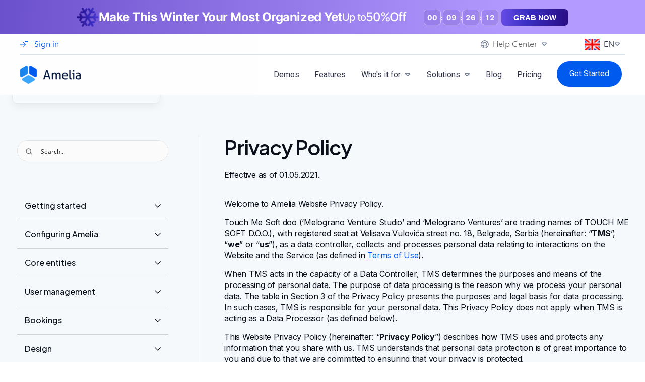

--- FILE ---
content_type: text/html; charset=UTF-8
request_url: https://wpamelia.com/privacy-policy/
body_size: 90626
content:
<!DOCTYPE html>
<html lang="en">


<head><script>(function(w,i,g){w[g]=w[g]||[];if(typeof w[g].push=='function')w[g].push(i)})
(window,'AW-973499369','google_tags_first_party');</script><script async src="/p09p/"></script>
			<script>
				window.dataLayer = window.dataLayer || [];
				function gtag(){dataLayer.push(arguments);}
				gtag('js', new Date());
				gtag('set', 'developer_id.dYzg1YT', true);
				gtag('config', 'AW-973499369');
			</script>
			<meta charset="utf-8"><script type="4846768e90c3482ef0ee8435-text/javascript">if(navigator.userAgent.match(/MSIE|Internet Explorer/i)||navigator.userAgent.match(/Trident\/7\..*?rv:11/i)){var href=document.location.href;if(!href.match(/[?&]nowprocket/)){if(href.indexOf("?")==-1){if(href.indexOf("#")==-1){document.location.href=href+"?nowprocket=1"}else{document.location.href=href.replace("#","?nowprocket=1#")}}else{if(href.indexOf("#")==-1){document.location.href=href+"&nowprocket=1"}else{document.location.href=href.replace("#","&nowprocket=1#")}}}}</script><script type="4846768e90c3482ef0ee8435-text/javascript">(()=>{class RocketLazyLoadScripts{constructor(){this.v="2.0.4",this.userEvents=["keydown","keyup","mousedown","mouseup","mousemove","mouseover","mouseout","touchmove","touchstart","touchend","touchcancel","wheel","click","dblclick","input"],this.attributeEvents=["onblur","onclick","oncontextmenu","ondblclick","onfocus","onmousedown","onmouseenter","onmouseleave","onmousemove","onmouseout","onmouseover","onmouseup","onmousewheel","onscroll","onsubmit"]}async t(){this.i(),this.o(),/iP(ad|hone)/.test(navigator.userAgent)&&this.h(),this.u(),this.l(this),this.m(),this.k(this),this.p(this),this._(),await Promise.all([this.R(),this.L()]),this.lastBreath=Date.now(),this.S(this),this.P(),this.D(),this.O(),this.M(),await this.C(this.delayedScripts.normal),await this.C(this.delayedScripts.defer),await this.C(this.delayedScripts.async),await this.T(),await this.F(),await this.j(),await this.A(),window.dispatchEvent(new Event("rocket-allScriptsLoaded")),this.everythingLoaded=!0,this.lastTouchEnd&&await new Promise(t=>setTimeout(t,500-Date.now()+this.lastTouchEnd)),this.I(),this.H(),this.U(),this.W()}i(){this.CSPIssue=sessionStorage.getItem("rocketCSPIssue"),document.addEventListener("securitypolicyviolation",t=>{this.CSPIssue||"script-src-elem"!==t.violatedDirective||"data"!==t.blockedURI||(this.CSPIssue=!0,sessionStorage.setItem("rocketCSPIssue",!0))},{isRocket:!0})}o(){window.addEventListener("pageshow",t=>{this.persisted=t.persisted,this.realWindowLoadedFired=!0},{isRocket:!0}),window.addEventListener("pagehide",()=>{this.onFirstUserAction=null},{isRocket:!0})}h(){let t;function e(e){t=e}window.addEventListener("touchstart",e,{isRocket:!0}),window.addEventListener("touchend",function i(o){o.changedTouches[0]&&t.changedTouches[0]&&Math.abs(o.changedTouches[0].pageX-t.changedTouches[0].pageX)<10&&Math.abs(o.changedTouches[0].pageY-t.changedTouches[0].pageY)<10&&o.timeStamp-t.timeStamp<200&&(window.removeEventListener("touchstart",e,{isRocket:!0}),window.removeEventListener("touchend",i,{isRocket:!0}),"INPUT"===o.target.tagName&&"text"===o.target.type||(o.target.dispatchEvent(new TouchEvent("touchend",{target:o.target,bubbles:!0})),o.target.dispatchEvent(new MouseEvent("mouseover",{target:o.target,bubbles:!0})),o.target.dispatchEvent(new PointerEvent("click",{target:o.target,bubbles:!0,cancelable:!0,detail:1,clientX:o.changedTouches[0].clientX,clientY:o.changedTouches[0].clientY})),event.preventDefault()))},{isRocket:!0})}q(t){this.userActionTriggered||("mousemove"!==t.type||this.firstMousemoveIgnored?"keyup"===t.type||"mouseover"===t.type||"mouseout"===t.type||(this.userActionTriggered=!0,this.onFirstUserAction&&this.onFirstUserAction()):this.firstMousemoveIgnored=!0),"click"===t.type&&t.preventDefault(),t.stopPropagation(),t.stopImmediatePropagation(),"touchstart"===this.lastEvent&&"touchend"===t.type&&(this.lastTouchEnd=Date.now()),"click"===t.type&&(this.lastTouchEnd=0),this.lastEvent=t.type,t.composedPath&&t.composedPath()[0].getRootNode()instanceof ShadowRoot&&(t.rocketTarget=t.composedPath()[0]),this.savedUserEvents.push(t)}u(){this.savedUserEvents=[],this.userEventHandler=this.q.bind(this),this.userEvents.forEach(t=>window.addEventListener(t,this.userEventHandler,{passive:!1,isRocket:!0})),document.addEventListener("visibilitychange",this.userEventHandler,{isRocket:!0})}U(){this.userEvents.forEach(t=>window.removeEventListener(t,this.userEventHandler,{passive:!1,isRocket:!0})),document.removeEventListener("visibilitychange",this.userEventHandler,{isRocket:!0}),this.savedUserEvents.forEach(t=>{(t.rocketTarget||t.target).dispatchEvent(new window[t.constructor.name](t.type,t))})}m(){const t="return false",e=Array.from(this.attributeEvents,t=>"data-rocket-"+t),i="["+this.attributeEvents.join("],[")+"]",o="[data-rocket-"+this.attributeEvents.join("],[data-rocket-")+"]",s=(e,i,o)=>{o&&o!==t&&(e.setAttribute("data-rocket-"+i,o),e["rocket"+i]=new Function("event",o),e.setAttribute(i,t))};new MutationObserver(t=>{for(const n of t)"attributes"===n.type&&(n.attributeName.startsWith("data-rocket-")||this.everythingLoaded?n.attributeName.startsWith("data-rocket-")&&this.everythingLoaded&&this.N(n.target,n.attributeName.substring(12)):s(n.target,n.attributeName,n.target.getAttribute(n.attributeName))),"childList"===n.type&&n.addedNodes.forEach(t=>{if(t.nodeType===Node.ELEMENT_NODE)if(this.everythingLoaded)for(const i of[t,...t.querySelectorAll(o)])for(const t of i.getAttributeNames())e.includes(t)&&this.N(i,t.substring(12));else for(const e of[t,...t.querySelectorAll(i)])for(const t of e.getAttributeNames())this.attributeEvents.includes(t)&&s(e,t,e.getAttribute(t))})}).observe(document,{subtree:!0,childList:!0,attributeFilter:[...this.attributeEvents,...e]})}I(){this.attributeEvents.forEach(t=>{document.querySelectorAll("[data-rocket-"+t+"]").forEach(e=>{this.N(e,t)})})}N(t,e){const i=t.getAttribute("data-rocket-"+e);i&&(t.setAttribute(e,i),t.removeAttribute("data-rocket-"+e))}k(t){Object.defineProperty(HTMLElement.prototype,"onclick",{get(){return this.rocketonclick||null},set(e){this.rocketonclick=e,this.setAttribute(t.everythingLoaded?"onclick":"data-rocket-onclick","this.rocketonclick(event)")}})}S(t){function e(e,i){let o=e[i];e[i]=null,Object.defineProperty(e,i,{get:()=>o,set(s){t.everythingLoaded?o=s:e["rocket"+i]=o=s}})}e(document,"onreadystatechange"),e(window,"onload"),e(window,"onpageshow");try{Object.defineProperty(document,"readyState",{get:()=>t.rocketReadyState,set(e){t.rocketReadyState=e},configurable:!0}),document.readyState="loading"}catch(t){console.log("WPRocket DJE readyState conflict, bypassing")}}l(t){this.originalAddEventListener=EventTarget.prototype.addEventListener,this.originalRemoveEventListener=EventTarget.prototype.removeEventListener,this.savedEventListeners=[],EventTarget.prototype.addEventListener=function(e,i,o){o&&o.isRocket||!t.B(e,this)&&!t.userEvents.includes(e)||t.B(e,this)&&!t.userActionTriggered||e.startsWith("rocket-")||t.everythingLoaded?t.originalAddEventListener.call(this,e,i,o):(t.savedEventListeners.push({target:this,remove:!1,type:e,func:i,options:o}),"mouseenter"!==e&&"mouseleave"!==e||t.originalAddEventListener.call(this,e,t.savedUserEvents.push,o))},EventTarget.prototype.removeEventListener=function(e,i,o){o&&o.isRocket||!t.B(e,this)&&!t.userEvents.includes(e)||t.B(e,this)&&!t.userActionTriggered||e.startsWith("rocket-")||t.everythingLoaded?t.originalRemoveEventListener.call(this,e,i,o):t.savedEventListeners.push({target:this,remove:!0,type:e,func:i,options:o})}}J(t,e){this.savedEventListeners=this.savedEventListeners.filter(i=>{let o=i.type,s=i.target||window;return e!==o||t!==s||(this.B(o,s)&&(i.type="rocket-"+o),this.$(i),!1)})}H(){EventTarget.prototype.addEventListener=this.originalAddEventListener,EventTarget.prototype.removeEventListener=this.originalRemoveEventListener,this.savedEventListeners.forEach(t=>this.$(t))}$(t){t.remove?this.originalRemoveEventListener.call(t.target,t.type,t.func,t.options):this.originalAddEventListener.call(t.target,t.type,t.func,t.options)}p(t){let e;function i(e){return t.everythingLoaded?e:e.split(" ").map(t=>"load"===t||t.startsWith("load.")?"rocket-jquery-load":t).join(" ")}function o(o){function s(e){const s=o.fn[e];o.fn[e]=o.fn.init.prototype[e]=function(){return this[0]===window&&t.userActionTriggered&&("string"==typeof arguments[0]||arguments[0]instanceof String?arguments[0]=i(arguments[0]):"object"==typeof arguments[0]&&Object.keys(arguments[0]).forEach(t=>{const e=arguments[0][t];delete arguments[0][t],arguments[0][i(t)]=e})),s.apply(this,arguments),this}}if(o&&o.fn&&!t.allJQueries.includes(o)){const e={DOMContentLoaded:[],"rocket-DOMContentLoaded":[]};for(const t in e)document.addEventListener(t,()=>{e[t].forEach(t=>t())},{isRocket:!0});o.fn.ready=o.fn.init.prototype.ready=function(i){function s(){parseInt(o.fn.jquery)>2?setTimeout(()=>i.bind(document)(o)):i.bind(document)(o)}return"function"==typeof i&&(t.realDomReadyFired?!t.userActionTriggered||t.fauxDomReadyFired?s():e["rocket-DOMContentLoaded"].push(s):e.DOMContentLoaded.push(s)),o([])},s("on"),s("one"),s("off"),t.allJQueries.push(o)}e=o}t.allJQueries=[],o(window.jQuery),Object.defineProperty(window,"jQuery",{get:()=>e,set(t){o(t)}})}P(){const t=new Map;document.write=document.writeln=function(e){const i=document.currentScript,o=document.createRange(),s=i.parentElement;let n=t.get(i);void 0===n&&(n=i.nextSibling,t.set(i,n));const c=document.createDocumentFragment();o.setStart(c,0),c.appendChild(o.createContextualFragment(e)),s.insertBefore(c,n)}}async R(){return new Promise(t=>{this.userActionTriggered?t():this.onFirstUserAction=t})}async L(){return new Promise(t=>{document.addEventListener("DOMContentLoaded",()=>{this.realDomReadyFired=!0,t()},{isRocket:!0})})}async j(){return this.realWindowLoadedFired?Promise.resolve():new Promise(t=>{window.addEventListener("load",t,{isRocket:!0})})}M(){this.pendingScripts=[];this.scriptsMutationObserver=new MutationObserver(t=>{for(const e of t)e.addedNodes.forEach(t=>{"SCRIPT"!==t.tagName||t.noModule||t.isWPRocket||this.pendingScripts.push({script:t,promise:new Promise(e=>{const i=()=>{const i=this.pendingScripts.findIndex(e=>e.script===t);i>=0&&this.pendingScripts.splice(i,1),e()};t.addEventListener("load",i,{isRocket:!0}),t.addEventListener("error",i,{isRocket:!0}),setTimeout(i,1e3)})})})}),this.scriptsMutationObserver.observe(document,{childList:!0,subtree:!0})}async F(){await this.X(),this.pendingScripts.length?(await this.pendingScripts[0].promise,await this.F()):this.scriptsMutationObserver.disconnect()}D(){this.delayedScripts={normal:[],async:[],defer:[]},document.querySelectorAll("script[type$=rocketlazyloadscript]").forEach(t=>{t.hasAttribute("data-rocket-src")?t.hasAttribute("async")&&!1!==t.async?this.delayedScripts.async.push(t):t.hasAttribute("defer")&&!1!==t.defer||"module"===t.getAttribute("data-rocket-type")?this.delayedScripts.defer.push(t):this.delayedScripts.normal.push(t):this.delayedScripts.normal.push(t)})}async _(){await this.L();let t=[];document.querySelectorAll("script[type$=rocketlazyloadscript][data-rocket-src]").forEach(e=>{let i=e.getAttribute("data-rocket-src");if(i&&!i.startsWith("data:")){i.startsWith("//")&&(i=location.protocol+i);try{const o=new URL(i).origin;o!==location.origin&&t.push({src:o,crossOrigin:e.crossOrigin||"module"===e.getAttribute("data-rocket-type")})}catch(t){}}}),t=[...new Map(t.map(t=>[JSON.stringify(t),t])).values()],this.Y(t,"preconnect")}async G(t){if(await this.K(),!0!==t.noModule||!("noModule"in HTMLScriptElement.prototype))return new Promise(e=>{let i;function o(){(i||t).setAttribute("data-rocket-status","executed"),e()}try{if(navigator.userAgent.includes("Firefox/")||""===navigator.vendor||this.CSPIssue)i=document.createElement("script"),[...t.attributes].forEach(t=>{let e=t.nodeName;"type"!==e&&("data-rocket-type"===e&&(e="type"),"data-rocket-src"===e&&(e="src"),i.setAttribute(e,t.nodeValue))}),t.text&&(i.text=t.text),t.nonce&&(i.nonce=t.nonce),i.hasAttribute("src")?(i.addEventListener("load",o,{isRocket:!0}),i.addEventListener("error",()=>{i.setAttribute("data-rocket-status","failed-network"),e()},{isRocket:!0}),setTimeout(()=>{i.isConnected||e()},1)):(i.text=t.text,o()),i.isWPRocket=!0,t.parentNode.replaceChild(i,t);else{const i=t.getAttribute("data-rocket-type"),s=t.getAttribute("data-rocket-src");i?(t.type=i,t.removeAttribute("data-rocket-type")):t.removeAttribute("type"),t.addEventListener("load",o,{isRocket:!0}),t.addEventListener("error",i=>{this.CSPIssue&&i.target.src.startsWith("data:")?(console.log("WPRocket: CSP fallback activated"),t.removeAttribute("src"),this.G(t).then(e)):(t.setAttribute("data-rocket-status","failed-network"),e())},{isRocket:!0}),s?(t.fetchPriority="high",t.removeAttribute("data-rocket-src"),t.src=s):t.src="data:text/javascript;base64,"+window.btoa(unescape(encodeURIComponent(t.text)))}}catch(i){t.setAttribute("data-rocket-status","failed-transform"),e()}});t.setAttribute("data-rocket-status","skipped")}async C(t){const e=t.shift();return e?(e.isConnected&&await this.G(e),this.C(t)):Promise.resolve()}O(){this.Y([...this.delayedScripts.normal,...this.delayedScripts.defer,...this.delayedScripts.async],"preload")}Y(t,e){this.trash=this.trash||[];let i=!0;var o=document.createDocumentFragment();t.forEach(t=>{const s=t.getAttribute&&t.getAttribute("data-rocket-src")||t.src;if(s&&!s.startsWith("data:")){const n=document.createElement("link");n.href=s,n.rel=e,"preconnect"!==e&&(n.as="script",n.fetchPriority=i?"high":"low"),t.getAttribute&&"module"===t.getAttribute("data-rocket-type")&&(n.crossOrigin=!0),t.crossOrigin&&(n.crossOrigin=t.crossOrigin),t.integrity&&(n.integrity=t.integrity),t.nonce&&(n.nonce=t.nonce),o.appendChild(n),this.trash.push(n),i=!1}}),document.head.appendChild(o)}W(){this.trash.forEach(t=>t.remove())}async T(){try{document.readyState="interactive"}catch(t){}this.fauxDomReadyFired=!0;try{await this.K(),this.J(document,"readystatechange"),document.dispatchEvent(new Event("rocket-readystatechange")),await this.K(),document.rocketonreadystatechange&&document.rocketonreadystatechange(),await this.K(),this.J(document,"DOMContentLoaded"),document.dispatchEvent(new Event("rocket-DOMContentLoaded")),await this.K(),this.J(window,"DOMContentLoaded"),window.dispatchEvent(new Event("rocket-DOMContentLoaded"))}catch(t){console.error(t)}}async A(){try{document.readyState="complete"}catch(t){}try{await this.K(),this.J(document,"readystatechange"),document.dispatchEvent(new Event("rocket-readystatechange")),await this.K(),document.rocketonreadystatechange&&document.rocketonreadystatechange(),await this.K(),this.J(window,"load"),window.dispatchEvent(new Event("rocket-load")),await this.K(),window.rocketonload&&window.rocketonload(),await this.K(),this.allJQueries.forEach(t=>t(window).trigger("rocket-jquery-load")),await this.K(),this.J(window,"pageshow");const t=new Event("rocket-pageshow");t.persisted=this.persisted,window.dispatchEvent(t),await this.K(),window.rocketonpageshow&&window.rocketonpageshow({persisted:this.persisted})}catch(t){console.error(t)}}async K(){Date.now()-this.lastBreath>45&&(await this.X(),this.lastBreath=Date.now())}async X(){return document.hidden?new Promise(t=>setTimeout(t)):new Promise(t=>requestAnimationFrame(t))}B(t,e){return e===document&&"readystatechange"===t||(e===document&&"DOMContentLoaded"===t||(e===window&&"DOMContentLoaded"===t||(e===window&&"load"===t||e===window&&"pageshow"===t)))}static run(){(new RocketLazyLoadScripts).t()}}RocketLazyLoadScripts.run()})();</script>
    
    <meta name="viewport" content="width=device-width, initial-scale=1">

    <meta name='robots' content='index, follow, max-image-preview:large, max-snippet:-1, max-video-preview:-1' />
	<style>img:is([sizes="auto" i], [sizes^="auto," i]) { contain-intrinsic-size: 3000px 1500px }</style>
	<link rel="alternate" hreflang="en" href="https://wpamelia.com/privacy-policy/" />
<link rel="alternate" hreflang="x-default" href="https://wpamelia.com/privacy-policy/" />
<script src="/cdn-cgi/scripts/7d0fa10a/cloudflare-static/rocket-loader.min.js" data-cf-settings="4846768e90c3482ef0ee8435-|49"></script><link data-minify="1" rel="preload" href="https://wpamelia.com/wp-content/cache/min/1/wp-content/themes/amelia-theme/amelia-blocks/assets/css/main.css?ver=1769090131" as="style" onload="this.onload=null;this.rel='stylesheet'">
<noscript><link data-minify="1" rel="stylesheet" href="https://wpamelia.com/wp-content/cache/min/1/wp-content/themes/amelia-theme/amelia-blocks/assets/css/main.css?ver=1769090131"></noscript>

	<!-- This site is optimized with the Yoast SEO plugin v24.6 - https://yoast.com/wordpress/plugins/seo/ -->
	<title>Privacy Policy - Amelia WordPress Booking Plugin</title>
<link data-rocket-prefetch href="https://diffuser-cdn.app-us1.com" rel="dns-prefetch">
<link data-rocket-prefetch href="https://connect.facebook.net" rel="dns-prefetch">
<link data-rocket-prefetch href="https://cdn-cookieyes.com" rel="dns-prefetch">
<link data-rocket-prefetch href="https://www.googletagmanager.com" rel="dns-prefetch">
<link data-rocket-prefetch href="https://fonts.googleapis.com" rel="dns-prefetch">
<link data-rocket-prefetch href="https://sdk.gleap.io" rel="dns-prefetch">
<link data-rocket-prefetch href="https://googleads.g.doubleclick.net" rel="dns-prefetch">
<link data-rocket-prefetch href="https://static.hotjar.com" rel="dns-prefetch">
<link data-rocket-prefetch href="https://script.hotjar.com" rel="dns-prefetch">
<link data-rocket-preload as="style" href="https://fonts.googleapis.com/css2?family=Inter:wght@200;300;400;500;600;700;900&#038;family=Plus+Jakarta+Sans:wght@200;300;400;500;600;700;800;900&#038;display=swap" rel="preload">
<link data-rocket-preload as="style" href="https://fonts.googleapis.com/css?family=Plus%20Jakarta%20Sans%3A100%2C100italic%2C200%2C200italic%2C300%2C300italic%2C400%2C400italic%2C500%2C500italic%2C600%2C600italic%2C700%2C700italic%2C800%2C800italic%2C900%2C900italic%7CRoboto%3A100%2C100italic%2C200%2C200italic%2C300%2C300italic%2C400%2C400italic%2C500%2C500italic%2C600%2C600italic%2C700%2C700italic%2C800%2C800italic%2C900%2C900italic%7CRoboto%20Slab%3A100%2C100italic%2C200%2C200italic%2C300%2C300italic%2C400%2C400italic%2C500%2C500italic%2C600%2C600italic%2C700%2C700italic%2C800%2C800italic%2C900%2C900italic&#038;display=swap" rel="preload">
<link crossorigin data-rocket-preload as="font" href="https://wpamelia.com/wp-content/themes/amelia-theme/assets/fonts/fonts/1e9892c0-6927-4412-9874-1b82801ba47a.woff" rel="preload">
<link crossorigin data-rocket-preload as="font" href="https://wpamelia.com/wp-content/themes/amelia-theme/assets/fonts/fonts/inter-v3-latin_cyrillic-700.woff2" rel="preload">
<link crossorigin data-rocket-preload as="font" href="https://wpamelia.com/wp-content/themes/amelia-theme/assets/fonts/fonts/inter-v3-latin_cyrillic-500.woff2" rel="preload">
<link crossorigin data-rocket-preload as="font" href="https://fonts.gstatic.com/s/plusjakartasans/v12/LDIoaomQNQcsA88c7O9yZ4KMCoOg4Ko20yw.woff2" rel="preload">
<link crossorigin data-rocket-preload as="font" href="https://fonts.gstatic.com/s/inter/v20/UcC73FwrK3iLTeHuS_nVMrMxCp50SjIa1ZL7.woff2" rel="preload">
<script src="/cdn-cgi/scripts/7d0fa10a/cloudflare-static/rocket-loader.min.js" data-cf-settings="4846768e90c3482ef0ee8435-|49"></script><link href="https://fonts.googleapis.com/css2?family=Inter:wght@200;300;400;500;600;700;900&#038;family=Plus+Jakarta+Sans:wght@200;300;400;500;600;700;800;900&#038;display=swap" media="print" onload="this.media=&#039;all&#039;" rel="stylesheet">
<noscript data-wpr-hosted-gf-parameters=""><link rel="stylesheet" href="https://fonts.googleapis.com/css2?family=Inter:wght@200;300;400;500;600;700;900&#038;family=Plus+Jakarta+Sans:wght@200;300;400;500;600;700;800;900&#038;display=swap"></noscript>
<script src="/cdn-cgi/scripts/7d0fa10a/cloudflare-static/rocket-loader.min.js" data-cf-settings="4846768e90c3482ef0ee8435-|49"></script><link href="https://fonts.googleapis.com/css?family=Plus%20Jakarta%20Sans%3A100%2C100italic%2C200%2C200italic%2C300%2C300italic%2C400%2C400italic%2C500%2C500italic%2C600%2C600italic%2C700%2C700italic%2C800%2C800italic%2C900%2C900italic%7CRoboto%3A100%2C100italic%2C200%2C200italic%2C300%2C300italic%2C400%2C400italic%2C500%2C500italic%2C600%2C600italic%2C700%2C700italic%2C800%2C800italic%2C900%2C900italic%7CRoboto%20Slab%3A100%2C100italic%2C200%2C200italic%2C300%2C300italic%2C400%2C400italic%2C500%2C500italic%2C600%2C600italic%2C700%2C700italic%2C800%2C800italic%2C900%2C900italic&#038;display=swap" media="print" onload="this.media=&#039;all&#039;" rel="stylesheet">
<noscript data-wpr-hosted-gf-parameters=""><link rel="stylesheet" href="https://fonts.googleapis.com/css?family=Plus%20Jakarta%20Sans%3A100%2C100italic%2C200%2C200italic%2C300%2C300italic%2C400%2C400italic%2C500%2C500italic%2C600%2C600italic%2C700%2C700italic%2C800%2C800italic%2C900%2C900italic%7CRoboto%3A100%2C100italic%2C200%2C200italic%2C300%2C300italic%2C400%2C400italic%2C500%2C500italic%2C600%2C600italic%2C700%2C700italic%2C800%2C800italic%2C900%2C900italic%7CRoboto%20Slab%3A100%2C100italic%2C200%2C200italic%2C300%2C300italic%2C400%2C400italic%2C500%2C500italic%2C600%2C600italic%2C700%2C700italic%2C800%2C800italic%2C900%2C900italic&#038;display=swap"></noscript>
<style id="rocket-critical-css">h1,h2{font-family:"Circular Std",Sans-serif}.elementor-element{position:relative}.elementor-element{position:relative}.docs-sidebar2{background:#f6f9fc;border-radius:0;border:none;padding:0;font-family:"Plus Jakarta Sans"}.docs-sidebar__categories{list-style:none;margin:0;padding:0;display:flex;flex-direction:column;gap:0}.docs-sidebar2__category{margin-bottom:0}.docs-sidebar2__category:not(:first-child) .docs-sidebar2__category-title{border-top:1px solid #d1d1d1}.docs-sidebar2__category-title{display:flex;align-items:center;justify-content:space-between;font-size:16px;font-weight:500;line-height:24px;font-family:"Plus Jakarta Sans",sans-serif;color:#0a0f1a;padding:16px 15px 16px 15px;background:#f6f9fc;border:none;text-decoration:none;position:relative;width:100%}.docs-sidebar2__category-title::after{content:"";display:inline-block;width:12px;height:7px;background-image:url(https://wpamelia.com/wp-content/themes/amelia-theme/amelia-blocks/assets/img/docs-sidebar/black-arrow-down.svg);background-repeat:no-repeat;background-size:12px 7px;background-position:center;margin-left:auto;transform:rotate(0deg)}.docs-sidebar2__pages{list-style:none;margin:0;padding:0;display:none}.docs-sidebar2__page{font-size:14px;font-weight:400;line-height:22px;font-family:"Plus Jakarta Sans";color:#0a0f1a;background:#f6f9fc;padding:10px 16px;margin:0;display:flex;align-items:center;justify-content:space-between;position:relative;list-style:none}.docs-sidebar2__page a{flex:1;text-decoration:none;color:inherit;font-family:"Plus Jakarta Sans"}.docs-sidebar2__page::after{content:"";display:inline-block;width:12px;height:7px;background-image:url(https://wpamelia.com/wp-content/themes/amelia-theme/amelia-blocks/assets/img/docs-sidebar/black-arrow-down.svg);background-size:12px 7px;background-position:center;margin-left:8px;flex-shrink:0;transform:rotate(0deg)}.docs-sidebar2__page.is-active{color:#5951f6}.docs-sidebar2__page:not(.has-children)::after{display:none}.docs-sidebar2__page::after{display:none!important}.docs-sidebar2__page.has-dropdown::after{display:none!important}.docs-sidebar2__page.has-dropdown{display:flex;flex-direction:column}.docs-sidebar2__page-dropdown-toggle{display:flex;align-items:center;justify-content:space-between;width:100%;position:relative;padding:6px 0}.docs-sidebar2__page-dropdown-toggle a{flex:1;text-decoration:none;color:inherit;font-family:"Plus Jakarta Sans"}.docs-sidebar2__page-dropdown-toggle::after{content:"";display:inline-block;width:12px;height:7px;background-image:url(https://wpamelia.com/wp-content/themes/amelia-theme/amelia-blocks/assets/img/docs-sidebar/black-arrow-down.svg);background-size:12px 7px;background-position:center;margin-left:8px;flex-shrink:0;transform:rotate(0deg)}.docs-sidebar2__dropdown-items{list-style:none;margin:0;padding:0;display:none}.docs-sidebar2__dropdown-item{font-size:14px;font-weight:400;line-height:20px;font-family:"Plus Jakarta Sans";color:#6d6d6d;background:#f6f9fc;border:none;border-left:2px solid #b0bcf9;padding:6px 16px 6px 24px;margin-left:0px;display:block;list-style:none}.docs-sidebar2__dropdown-item a{text-decoration:none;color:inherit;display:flex;align-items:center;gap:8px}.elementor-element{position:relative}.elementor-element{position:relative}.docs-img-widget{display:flex;margin:30px 0px}.docs-img-widget--align-center{justify-content:center}.docs-img-widget__img{max-width:100%;border-radius:16px;box-shadow:none;display:block;object-fit:cover}.elementor-element{position:relative}.docs-sidebar__categories{margin:0;padding:0px;display:flex;flex-direction:column;gap:0}.docs-dev-menu__pages{list-style:none;margin:0;padding:0;display:none}.docs-dev-menu__page{font-size:14px;font-weight:400;line-height:22px;font-family:"Plus Jakarta Sans",sans-serif;color:#0a0f1a;background:#f6f9fc;padding:10px 16px;margin:0;display:flex;align-items:center;justify-content:space-between;position:relative;list-style:none}.docs-dev-menu__page a{flex:1;text-decoration:none;color:inherit;font-family:"Plus Jakarta Sans",sans-serif}.docs-dev-menu__page::after{content:"";display:inline-block;width:12px;height:7px;background-image:url(https://wpamelia.com/wp-content/themes/amelia-theme/amelia-blocks/assets/img/docs-sidebar/black-arrow-down.svg);background-repeat:no-repeat;background-size:12px 7px;background-position:center;margin-left:8px;flex-shrink:0;transform:rotate(0deg)}.docs-dev-menu__page:not(.has-children)::after{display:none}.docs-dev-menu__page::after{display:none!important}.elementor-element{position:relative}.amelia-top-bar{background-color:rgba(0,0,0,0);position:relative;max-width:1440px;margin:0 auto}.amelia-top-bar::after{content:"";position:absolute;bottom:-15px;left:0;right:0;height:1px;background:rgba(0,0,0,.16);width:93%;margin:0 auto}@media (max-width:1023px){.amelia-top-bar{display:none}}.amelia-top-bar .amelia-top-bar-content{display:flex;align-items:center;justify-content:flex-end;gap:24px;width:100%;margin:0 auto}.amelia-top-bar .amelia-top-bar-item a{display:flex;align-items:center;gap:12px;text-decoration:none;font-family:"Plus Jakarta Sans",sans-serif;font-weight:500;font-size:16px;line-height:24px;color:#000}.amelia-top-bar .amelia-top-bar-item a .text{white-space:nowrap}.amelia-top-bar .amelia-top-bar-item a .icon,.amelia-top-bar .amelia-top-bar-item a .dropdown-arrow{display:flex;align-items:center;justify-content:center;width:24px;height:24px}.amelia-top-bar .amelia-top-bar-item a .icon svg,.amelia-top-bar .amelia-top-bar-item a .dropdown-arrow svg{width:100%;height:100%;fill:currentColor}.amelia-top-bar .amelia-top-bar-item.help-center .dropdown-arrow{width:20px;height:20px;margin-left:4px}.amelia-top-bar .amelia-top-bar-item.sign-in{gap:12px}.amelia-top-bar .amelia-top-bar-item.has-dropdown{position:relative}.amelia-top-bar .amelia-top-bar-item.has-dropdown .dropdown-menu{position:absolute;top:100%;right:0;background:#fff;border:1px solid rgba(0,0,0,.08);border-radius:8px;box-shadow:0 8px 24px rgba(0,0,0,.12);min-width:200px;opacity:0;visibility:hidden;transform:translateY(-10px);z-index:1000;margin-top:8px}.amelia-top-bar .amelia-top-bar-item.has-dropdown .dropdown-menu ul{list-style:none;margin:0;padding:8px 0}.amelia-top-bar .amelia-top-bar-item.has-dropdown .dropdown-menu ul.help-center-menu li a{color:#374151;padding:12px 16px;display:block;font-size:14px;font-weight:500;border-radius:0}@media (max-width:768px){.amelia-top-bar .amelia-top-bar-content{gap:16px;padding:0 20px}.amelia-top-bar .amelia-top-bar-item a{font-size:14px;gap:8px}.amelia-top-bar .amelia-top-bar-item.has-dropdown .dropdown-menu{right:-20px;left:-20px;width:auto;min-width:auto}}@media (max-width:480px){.amelia-top-bar .amelia-top-bar-content{gap:12px;padding:0 16px}.amelia-top-bar .amelia-top-bar-item a .text{display:none}.amelia-top-bar .amelia-top-bar-item.sign-in a .text{display:inline-block}.amelia-top-bar .amelia-top-bar-item.has-dropdown .dropdown-menu{position:fixed;right:16px;left:16px;width:auto;min-width:auto}}html{scroll-behavior:auto!important}*{transform-style:flat}@media (prefers-reduced-motion:reduce){*{animation-duration:.01ms!important;animation-iteration-count:1!important}}.amelia-main-header{background-color:rgba(0,0,0,0);position:relative;max-width:1440px;margin:0 auto;padding-top:15px}.amelia-main-header .amelia-main-header-content{display:flex;align-items:center;justify-content:space-between;width:100%;padding:0 64px;height:80px}@media (min-width:1080px){.amelia-main-header .amelia-main-header-content{padding:0 40px}}.amelia-main-header .amelia-main-header-logo{height:33.316px;width:120px;flex-shrink:0}.amelia-main-header .amelia-main-header-logo a{display:block;height:100%}.amelia-main-header .amelia-main-header-logo a img{height:100%;width:auto;object-fit:contain}.amelia-main-header .desktop-nav{flex:1;display:flex;justify-content:flex-end;margin:0 24px}.amelia-main-header .desktop-nav .amelia-main-header-menu{display:flex;align-items:center;gap:24px;list-style:none;margin:0;padding:0}@media (max-width:1080px){.amelia-main-header .desktop-nav .amelia-main-header-menu{gap:5px}}.amelia-main-header .desktop-nav .amelia-main-header-menu .amelia-main-header-item{position:relative}.amelia-main-header .desktop-nav .amelia-main-header-menu .amelia-main-header-item .main-menu-link{display:flex;align-items:center;gap:4px;text-decoration:none;font-family:"Plus Jakarta Sans",sans-serif;font-weight:500;font-size:16px;line-height:24px;color:#000;padding:8px 16px;border-radius:12px;letter-spacing:-0.25px;border:1px solid rgba(0,0,0,0)}.amelia-main-header .desktop-nav .amelia-main-header-menu .amelia-main-header-item .main-menu-link .text{white-space:nowrap}.amelia-main-header .desktop-nav .amelia-main-header-menu .amelia-main-header-item .main-menu-link .dropdown-arrow{display:flex;align-items:center;justify-content:center;width:12px;height:7px;margin-left:4px}.amelia-main-header .desktop-nav .amelia-main-header-menu .amelia-main-header-item .main-menu-link .dropdown-arrow svg{width:12px;height:7px;fill:currentColor}.amelia-main-header .desktop-nav .amelia-main-header-menu .amelia-main-header-item.has-dropdown .dropdown-menu{position:absolute;top:100%;left:50%;transform:translateX(-50%) translateY(-10px);background:#150b2e;border:1px solid rgba(150,99,255,.2);border-radius:12px;box-shadow:0 8px 32px rgba(0,0,0,.25);width:max-content;max-width:720px;opacity:0;visibility:hidden;z-index:1000;margin-top:15px;padding:40px}.amelia-main-header .desktop-nav .amelia-main-header-menu .amelia-main-header-item.has-dropdown .dropdown-menu .dropdown-title{margin-bottom:32px}.amelia-main-header .desktop-nav .amelia-main-header-menu .amelia-main-header-item.has-dropdown .dropdown-menu .dropdown-title p{background:linear-gradient(269deg,#9663FF 5.2%,#A87FDE 24.17%,#F48DB4 91.62%);-webkit-background-clip:text;-webkit-text-fill-color:rgba(0,0,0,0);background-clip:text;color:rgba(0,0,0,0);font-family:"Plus Jakarta Sans",sans-serif;font-weight:600;font-size:20px;line-height:28px;letter-spacing:-0.25px;margin:0;padding:0;display:inline-block}.amelia-main-header .desktop-nav .amelia-main-header-menu .amelia-main-header-item.has-dropdown .dropdown-menu .dropdown-items{list-style:none;margin:0;padding:0}.amelia-main-header .desktop-nav .amelia-main-header-menu .amelia-main-header-item.has-dropdown .dropdown-menu .dropdown-items .dropdown-columns{display:flex;gap:40px;align-items:flex-start;width:max-content}.amelia-main-header .desktop-nav .amelia-main-header-menu .amelia-main-header-item.has-dropdown .dropdown-menu .dropdown-items .dropdown-columns.has-both-columns{width:640px}.amelia-main-header .desktop-nav .amelia-main-header-menu .amelia-main-header-item.has-dropdown .dropdown-menu .dropdown-items .dropdown-columns.has-both-columns .dropdown-column{flex:1;width:300px}.amelia-main-header .desktop-nav .amelia-main-header-menu .amelia-main-header-item.has-dropdown .dropdown-menu .dropdown-items .dropdown-columns.has-single-column{width:max-content}.amelia-main-header .desktop-nav .amelia-main-header-menu .amelia-main-header-item.has-dropdown .dropdown-menu .dropdown-items .dropdown-columns.has-single-column .dropdown-column{width:max-content;min-width:280px}.amelia-main-header .desktop-nav .amelia-main-header-menu .amelia-main-header-item.has-dropdown .dropdown-menu .dropdown-items .dropdown-column{min-width:0}.amelia-main-header .desktop-nav .amelia-main-header-menu .amelia-main-header-item.has-dropdown .dropdown-menu .dropdown-items .dropdown-column li{list-style:none;margin:0;padding:0}.amelia-main-header .desktop-nav .amelia-main-header-menu .amelia-main-header-item.has-dropdown .dropdown-menu .dropdown-items .dropdown-separator-vertical{width:1px;height:240px;background-color:hsla(0,0%,100%,.1);flex-shrink:0}.amelia-main-header .desktop-nav .amelia-main-header-menu .amelia-main-header-item.has-dropdown .dropdown-menu .dropdown-items .dropdown-link{color:#fff;padding-bottom:5px;margin-bottom:15px;display:flex;align-items:center;justify-content:space-between;font-size:14px;font-weight:400;text-decoration:none;font-family:"Inter",sans-serif;line-height:20px;border-radius:8px;position:relative}.amelia-main-header .desktop-nav .amelia-main-header-menu .amelia-main-header-item.has-dropdown .dropdown-menu .dropdown-items .dropdown-link .dropdown-content{display:flex;align-items:center;gap:12px}.amelia-main-header .desktop-nav .amelia-main-header-menu .amelia-main-header-item.has-dropdown .dropdown-menu .dropdown-items .dropdown-link .external-icon{opacity:0;width:24px;height:24px;flex-shrink:0}.amelia-main-header .desktop-nav .amelia-main-header-menu .amelia-main-header-item.has-dropdown .dropdown-menu .dropdown-items .dropdown-link .external-icon svg{width:24px;height:24px;display:none}.amelia-main-header .desktop-nav .amelia-main-header-menu .amelia-main-header-item.has-dropdown .dropdown-menu .dropdown-items .dropdown-link::after{content:"";position:absolute;bottom:0;left:42px;right:0;width:0;height:1px;background:linear-gradient(269deg,#9663FF 5.2%,#A87FDE 24.17%,#F48DB4 91.62%)}.amelia-main-header .desktop-nav .amelia-main-header-menu .amelia-main-header-item.has-dropdown .dropdown-menu .dropdown-items .dropdown-link .dropdown-icon{width:30px;height:30px;display:flex;align-items:center;justify-content:center;flex-shrink:0}.amelia-main-header .desktop-nav .amelia-main-header-menu .amelia-main-header-item.has-dropdown .dropdown-menu .dropdown-items .dropdown-link .dropdown-icon img{width:30px;height:30px}.amelia-main-header .amelia-main-header-cta .cta-button{display:flex;align-items:center;gap:8px;text-decoration:none;background:#5951f6;color:#fff;border-radius:100px;padding:12px 24px;font-family:"Plus Jakarta Sans",sans-serif;font-weight:500;font-size:16px;line-height:24px;position:relative}.amelia-main-header .amelia-main-header-cta .cta-button .text{white-space:nowrap}.amelia-main-header .amelia-main-header-cta .cta-button .icon{display:none}.amelia-main-header .amelia-main-header-mobile-toggle{display:none}@media (max-width:1024px){.amelia-main-header .amelia-main-header-mobile-toggle{display:block}}.amelia-main-header .amelia-main-header-mobile-toggle .mobile-menu-toggle{display:flex;flex-direction:column;justify-content:center;align-items:center;width:36px;height:36px;background:none;border:none;gap:4px}.amelia-main-header .amelia-main-header-mobile-toggle .mobile-menu-toggle .hamburger-line{width:24px;height:2px;background-color:#000;transform-origin:center}.amelia-mobile-menu-overlay{position:fixed;top:0;left:0;width:100%;height:100vh;background-color:#150b2e;z-index:9999;opacity:0;visibility:hidden}.amelia-mobile-menu-overlay .mobile-menu-content{display:flex;flex-direction:column;height:90%;overflow-y:auto}.amelia-mobile-menu-overlay .mobile-menu-header{display:flex;align-items:center;justify-content:space-between;padding:16px;min-height:65px}.amelia-mobile-menu-overlay .mobile-menu-header .mobile-logo{height:33.316px;width:120px}.amelia-mobile-menu-overlay .mobile-menu-header .mobile-logo a{display:block;height:100%}.amelia-mobile-menu-overlay .mobile-menu-header .mobile-logo a img{height:100%;width:auto;object-fit:contain;filter:brightness(0) invert(1)}.amelia-mobile-menu-overlay .mobile-menu-header .mobile-menu-close{display:flex;align-items:center;justify-content:center;width:36px;height:36px;background:none;border:none;color:#fff}.amelia-mobile-menu-overlay .mobile-menu-header .mobile-menu-close svg{width:24px;height:24px}.amelia-mobile-menu-overlay .mobile-nav{flex:1;padding:0 20px 32px}.amelia-mobile-menu-overlay .mobile-nav .mobile-menu{list-style:none;margin:0;padding:0}.amelia-mobile-menu-overlay .mobile-nav .mobile-menu .mobile-menu-item{border-bottom:1px solid hsla(0,0%,100%,.12)}.amelia-mobile-menu-overlay .mobile-nav .mobile-menu .mobile-menu-item .mobile-menu-link{display:block;padding:20px 0;color:#fff;text-decoration:none;font-family:"Plus Jakarta Sans",sans-serif;font-weight:600;font-size:18px;line-height:28px;letter-spacing:-0.25px}.amelia-mobile-menu-overlay .mobile-nav .mobile-menu .mobile-menu-item .mobile-menu-toggle-item{display:flex;align-items:center;justify-content:space-between;padding:20px 0}.amelia-mobile-menu-overlay .mobile-nav .mobile-menu .mobile-menu-item .mobile-menu-toggle-item .mobile-menu-text{color:#fff;font-family:"Plus Jakarta Sans",sans-serif;font-weight:600;font-size:18px;line-height:28px;letter-spacing:-0.25px}.amelia-mobile-menu-overlay .mobile-nav .mobile-menu .mobile-menu-item .mobile-menu-toggle-item .mobile-dropdown-arrow{color:#fff}.amelia-mobile-menu-overlay .mobile-nav .mobile-menu .mobile-menu-item .mobile-menu-toggle-item .mobile-dropdown-arrow svg{width:24px;height:24px}.amelia-mobile-menu-overlay .mobile-nav .mobile-menu .mobile-menu-item .mobile-dropdown-content{max-height:0;overflow:hidden}.amelia-mobile-menu-overlay .mobile-nav .mobile-menu .mobile-menu-item .mobile-dropdown-content .mobile-dropdown-items{list-style:none;margin:0;padding:0 0 20px}.amelia-mobile-menu-overlay .mobile-nav .mobile-menu .mobile-menu-item .mobile-dropdown-content .mobile-dropdown-items li a{display:flex;align-items:center;gap:12px;padding:12px 0;color:#fff;text-decoration:none;font-family:"Inter",sans-serif;font-weight:400;font-size:14px;line-height:20px;position:relative}.amelia-mobile-menu-overlay .mobile-nav .mobile-menu .mobile-menu-item .mobile-dropdown-content .mobile-dropdown-items li a .mobile-dropdown-icon{width:24px;height:24px;display:flex;align-items:center;justify-content:center;flex-shrink:0}.amelia-mobile-menu-overlay .mobile-nav .mobile-menu .mobile-menu-item .mobile-dropdown-content .mobile-dropdown-items li a .mobile-dropdown-text{display:inline-block}.amelia-mobile-menu-overlay .mobile-menu-footer{background-color:#150b2e;padding:24px}.amelia-mobile-menu-overlay .mobile-menu-footer .mobile-footer-items{display:flex;align-items:center;justify-content:space-between;margin-bottom:20px}.amelia-mobile-menu-overlay .mobile-menu-footer .mobile-footer-items .mobile-footer-item{position:relative;color:#fff;font-family:"Plus Jakarta Sans",sans-serif;font-weight:600;font-size:16px;line-height:24px}@media screen and (max-width:350px){.amelia-mobile-menu-overlay .mobile-menu-footer .mobile-footer-items .mobile-footer-item{font-size:10px}}.amelia-mobile-menu-overlay .mobile-menu-footer .mobile-footer-items .mobile-footer-item:not(.has-dropdown){display:flex;align-items:center;gap:4px}.amelia-mobile-menu-overlay .mobile-menu-footer .mobile-footer-items .mobile-footer-item:not(.has-dropdown) .mobile-footer-link{display:flex;align-items:center;gap:4px;color:inherit;text-decoration:none}.amelia-mobile-menu-overlay .mobile-menu-footer .mobile-footer-items .mobile-footer-item:not(.has-dropdown) .mobile-footer-link svg{width:24px;height:24px}.amelia-mobile-menu-overlay .mobile-menu-footer .mobile-footer-items .mobile-footer-item.has-dropdown .mobile-footer-toggle-item{display:flex;align-items:center;gap:4px}.amelia-mobile-menu-overlay .mobile-menu-footer .mobile-footer-items .mobile-footer-item.has-dropdown .mobile-footer-toggle-item .dropdown-arrow{width:24px;height:24px}.amelia-mobile-menu-overlay .mobile-menu-footer .mobile-footer-items .mobile-footer-item.has-dropdown .mobile-footer-dropdown{display:none;position:absolute;bottom:100%;left:0;right:0;background:#1a0f35;border-radius:8px;padding:12px 0;margin-bottom:8px;box-shadow:0 4px 12px rgba(0,0,0,.3);z-index:10}.amelia-mobile-menu-overlay .mobile-menu-footer .mobile-footer-items .mobile-footer-item.has-dropdown .mobile-footer-dropdown .mobile-footer-dropdown-items{list-style:none;margin:0;padding:0}.amelia-mobile-menu-overlay .mobile-menu-footer .mobile-footer-items .mobile-footer-item.has-dropdown .mobile-footer-dropdown .mobile-footer-dropdown-items li{margin:0}.amelia-mobile-menu-overlay .mobile-menu-footer .mobile-footer-items .mobile-footer-item.has-dropdown .mobile-footer-dropdown .mobile-footer-dropdown-items li a{display:block;padding:8px 16px;color:#fff;text-decoration:none;font-size:14px;line-height:20px}.amelia-mobile-menu-overlay .mobile-menu-footer .mobile-cta .mobile-cta-button{display:flex;align-items:center;justify-content:center;gap:8px;width:100%;padding:12px 24px;background:linear-gradient(93deg,#9663FF -10.36%,#1C3EED 101.13%);border:none;border-radius:100px;color:#fff;text-decoration:none;font-family:"Plus Jakarta Sans",sans-serif;font-weight:500;font-size:16px;line-height:24px}.amelia-mobile-menu-overlay .mobile-menu-footer .mobile-cta .mobile-cta-button .text{white-space:nowrap}.amelia-mobile-menu-overlay .mobile-menu-footer .mobile-cta .mobile-cta-button .icon{display:flex;align-items:center;justify-content:center;width:16px;height:16px}.amelia-mobile-menu-overlay .mobile-menu-footer .mobile-cta .mobile-cta-button .icon svg{width:100%;height:100%}@media (max-width:1024px){.amelia-main-header .amelia-main-header-content{padding:0 40px}}@media (max-width:1024px){.amelia-main-header .amelia-main-header-content{padding:0 20px;height:65px}.amelia-main-header .desktop-nav,.amelia-main-header .amelia-main-header-cta{display:none}.amelia-main-header .amelia-main-header-mobile-toggle{display:block}.amelia-main-header .desktop-nav .has-dropdown .dropdown-menu{min-width:90vw;left:5vw;right:5vw;transform:none}.amelia-main-header .desktop-nav .has-dropdown .dropdown-menu .dropdown-items{grid-template-columns:1fr;gap:16px}}@media (max-width:480px){.amelia-main-header .amelia-main-header-content{padding:0 16px}}@media (max-width:480px){.amelia-main-header .amelia-main-header-content{padding:0 16px}}html{font-family:-apple-system,BlinkMacSystemFont,"Segoe UI",Roboto,"Helvetica Neue",Arial,sans-serif;font-size:16px;font-weight:400;line-height:1.5;-webkit-text-size-adjust:100%;background:#fff;color:#666}body{margin:0}a{-webkit-text-decoration-skip:objects}a{color:#1e87f0;text-decoration:none}strong{font-weight:bolder}img,svg{vertical-align:middle}img{max-width:100%;height:auto;box-sizing:border-box}svg:not(:root){overflow:hidden}p,ul{margin:0 0 20px 0}*+p,*+ul{margin-top:20px}h1,h2{margin:0 0 20px 0;font-family:-apple-system,BlinkMacSystemFont,"Segoe UI",Roboto,"Helvetica Neue",Arial,sans-serif;font-weight:400;color:#333;text-transform:none}h1{font-size:2.23125rem;line-height:1.2}h2{font-size:1.7rem;line-height:1.3}@media (min-width:960px){h1{font-size:2.625rem}h2{font-size:2rem}}ul{padding-left:30px}ul>li>ul{margin:0}main{display:block}a,button,input{touch-action:manipulation}@font-face{font-display:swap;font-family:'gil-sans';src:url(https://wpamelia.com/wp-content/themes/amelia-theme/assets/fonts/fonts/cd5a93fc-2bb1-48df-8982-11119cd6e270.woff) format('woff'),url(https://wpamelia.com/wp-content/themes/amelia-theme/assets/fonts/fonts/d9f9decc-5fa8-4390-a105-4f89f6b7b055.woff2) format('woff2'),url(https://wpamelia.com/wp-content/themes/amelia-theme/assets/fonts/fonts/beab4258-af94-4971-a0db-b7bc2bef74bc.eot) format('eot'),url(https://wpamelia.com/wp-content/themes/amelia-theme/assets/fonts/fonts/b6bdc93b-2720-4c92-b68d-48499456178e.ttf) format('ttf'),url(https://wpamelia.com/wp-content/themes/amelia-theme/assets/fonts/fonts/944cce8d-20bf-41c1-ae29-2bc8199859db.svg) format('svg');font-weight:400;font-style:normal;font-stretch:normal}@font-face{font-display:swap;font-family:'avenir-regular';src:url(https://wpamelia.com/wp-content/themes/amelia-theme/assets/fonts/fonts/1e9892c0-6927-4412-9874-1b82801ba47a.woff) format('woff'),url(https://wpamelia.com/wp-content/themes/amelia-theme/assets/fonts/fonts/2cd55546-ec00-4af9-aeca-4a3cd186da53.woff2) format('woff2'),url(https://wpamelia.com/wp-content/themes/amelia-theme/assets/fonts/fonts/e9167238-3b3f-4813-a04a-a384394eed42.eot) format('eot'),url(https://wpamelia.com/wp-content/themes/amelia-theme/assets/fonts/fonts/46cf1067-688d-4aab-b0f7-bd942af6efd8.ttf) format('ttf'),url(https://wpamelia.com/wp-content/themes/amelia-theme/assets/fonts/fonts/52a192b1-bea5-4b48-879f-107f009b666f.svg) format('svg');font-style:normal;font-stretch:normal}@font-face{font-display:swap;font-family:'Inter-Medium';font-style:normal;font-weight:500;src:url(https://wpamelia.com/wp-content/themes/amelia-theme/assets/fonts/fonts/inter-v3-latin_cyrillic-500.eot);src:local(''),url(https://wpamelia.com/wp-content/themes/amelia-theme/assets/fonts/fonts/inter-v3-latin_cyrillic-500.eot?#iefix) format('embedded-opentype'),url(https://wpamelia.com/wp-content/themes/amelia-theme/assets/fonts/fonts/inter-v3-latin_cyrillic-500.woff2) format('woff2'),url(https://wpamelia.com/wp-content/themes/amelia-theme/assets/fonts/fonts/inter-v3-latin_cyrillic-500.woff) format('woff'),url(https://wpamelia.com/wp-content/themes/amelia-theme/assets/fonts/fonts/inter-v3-latin_cyrillic-500.ttf) format('truetype'),url(https://wpamelia.com/wp-content/themes/amelia-theme/assets/fonts/fonts/inter-v3-latin_cyrillic-500.svg#Inter) format('svg')}@font-face{font-display:swap;font-family:'Inter-Bold';font-style:normal;font-weight:700;src:url(https://wpamelia.com/wp-content/themes/amelia-theme/assets/fonts/fonts/inter-v3-latin_cyrillic-700.eot);src:local(''),url(https://wpamelia.com/wp-content/themes/amelia-theme/assets/fonts/fonts/inter-v3-latin_cyrillic-700.eot?#iefix) format('embedded-opentype'),url(https://wpamelia.com/wp-content/themes/amelia-theme/assets/fonts/fonts/inter-v3-latin_cyrillic-700.woff2) format('woff2'),url(https://wpamelia.com/wp-content/themes/amelia-theme/assets/fonts/fonts/inter-v3-latin_cyrillic-700.woff) format('woff'),url(https://wpamelia.com/wp-content/themes/amelia-theme/assets/fonts/fonts/inter-v3-latin_cyrillic-700.ttf) format('truetype'),url(https://wpamelia.com/wp-content/themes/amelia-theme/assets/fonts/fonts/inter-v3-latin_cyrillic-700.svg#Inter) format('svg')}html,body{background-color:#fff;background:#fff;margin:0;font-family:'avenir-regular'}html{font-size:16px;background-color:#fff}@media only screen and (max-width:1199px){html{font-size:15px}}@media only screen and (max-width:959px){html{font-size:14px}}@media only screen and (max-width:639px){html{font-size:13px}}body{min-height:100vh;margin:0 auto;overflow-x:hidden;position:relative}a{color:#005AEE}p{margin:0}*{outline:0;-webkit-font-smoothing:antialiased;text-shadow:rgba(0,0,0,0.01) 0 0 1px}a{font-family:'avenir-regular'}h1,h2{color:#323648}h1{font-size:3.5rem;line-height:1.15;font-family:'gil-sans';font-weight:600}@media only screen and (max-width:374px){h1{font-size:2.5rem;font-family:'gil-sans'}}h2{font-size:2.5rem;line-height:1.2;font-family:'gil-sans';font-weight:600;letter-spacing:1px}.special-offer-shorter{overflow:hidden;background:linear-gradient(94deg,#6C51CD .63%,#B39AFF 80.13%);position:relative}.special-offer-shorter .special-offer{position:relative;z-index:2}@media only screen and (max-width:1024px){.special-offer-shorter .special-offer{padding-bottom:20px}}@media (max-width:768px){.special-offer-shorter .special-offer{padding-bottom:20px}}.special-offer-shorter .special-offer .special-offer-banner{overflow:visible;position:relative}@media only screen and (max-width:639px){.special-offer-shorter .special-offer .special-offer-banner{padding:0}}.special-offer-shorter .special-offer .items{display:flex;gap:10px;align-items:center;height:68px;margin:0 auto;max-width:1200px;justify-content:center}@media screen and (min-width:1025px) and (max-width:1200px){.special-offer-shorter .special-offer .items{font-size:28px}}@media (min-width:769px) and (max-width:1024px){.special-offer-shorter .special-offer .items{flex-direction:row;align-items:center;gap:10px;display:flex;height:108px}}@media (max-width:1024px){.special-offer-shorter .special-offer .items{flex-wrap:wrap;gap:11px;justify-content:center;margin-top:5px;padding:0 20px;align-content:center}}@media screen and (min-width:680px) and (max-width:768px){.special-offer-shorter .special-offer .items{margin-left:0px;align-content:center;gap:7px}}@media (max-width:680px){.special-offer-shorter .special-offer .items{background:none;gap:5px;flex-direction:row;margin-left:0px;padding:0 5px}}.special-offer-shorter .special-offer .items .right{display:flex;align-items:center;gap:40px}@media (max-width:1400px){.special-offer-shorter .special-offer .items .right{max-width:440px}}@media (max-width:1150px){.special-offer-shorter .special-offer .items .right{max-width:388px}}@media (min-width:769px) and (max-width:1024px){.special-offer-shorter .special-offer .items .right{order:1;width:100%;display:flex;justify-content:center;align-items:center;gap:10px}}@media (max-width:960px){.special-offer-shorter .special-offer .items .right{gap:30px}}@media (max-width:768px){.special-offer-shorter .special-offer .items .right{gap:10px;margin-left:9px}}@media (max-width:320px){.special-offer-shorter .special-offer .items .right{gap:10px;margin-left:5px}}.special-offer-shorter .special-offer .items .right .banner-counter{display:flex;flex-direction:row;align-items:center;padding:6px;font-family:'Inter-Bold';font-weight:800;font-size:14px;line-height:normal;color:#fff;text-transform:uppercase;box-sizing:border-box;gap:4px;margin-left:30px}@media (max-width:1024px){.special-offer-shorter .special-offer .items .right .banner-counter{padding:0;margin-left:0px}}@media (max-width:768px){.special-offer-shorter .special-offer .items .right .banner-counter{margin-left:0px}}@media (max-width:525px){.special-offer-shorter .special-offer .items .right .banner-counter{font-size:14px}}.special-offer-shorter .special-offer .items .right .banner-counter .segment-holder{height:100%;max-width:32px;font-variant-numeric:tabular-nums;display:flex;flex-direction:column;text-align:center;padding:6px;border-radius:6px;border:1px solid #D0C1FF;background:rgba(28,0,122,0.1);backdrop-filter:blur(2px)}@media (max-width:525px){.special-offer-shorter .special-offer .items .right .banner-counter .segment-holder{font-size:12px}}@media (max-width:320px){.special-offer-shorter .special-offer .items .right .banner-counter .segment-holder{font-size:8px}}.special-offer-shorter .special-offer .items .right .special-offer-btn{padding:8px 24px;display:inline-flex;justify-content:center;align-items:center;gap:10px;text-align:center;text-transform:uppercase;height:100%;font-weight:600;font-style:normal;border-radius:8px;background:linear-gradient(91deg,#7E5CFA -21.17%,#3A2EC4 38.09%,#280E85 98.49%),#FFAE3D;color:#fff;font-family:"Segoe UI",Helvetica,Arial,sans-serif;font-size:15px;line-height:normal;letter-spacing:-0.14px;z-index:99999}@media (max-width:1024px){.special-offer-shorter .special-offer .items .right .special-offer-btn{width:100%;text-transform:uppercase}}@media (max-width:768px){.special-offer-shorter .special-offer .items .right .special-offer-btn{min-width:5px;margin-left:10px;width:auto;border-radius:100px;gap:0;padding:9px 12px;font-size:0;text-indent:-9999px;overflow:hidden}.special-offer-shorter .special-offer .items .right .special-offer-btn:after{content:'';display:inline-block;width:10px;height:16px;background-image:url("data:image/svg+xml;charset=utf-8,%3Csvg xmlns='http://www.w3.org/2000/svg' width='10' height='16' viewBox='0 0 10 16' fill='none'%3E%3Cpath d='M1 1L8 8L1 15' stroke='%23ffffff' stroke-width='2' stroke-linecap='round'/%3E%3C/svg%3E");background-repeat:no-repeat;background-position:center;font-size:16px;text-indent:0}}@media (max-width:320px){.special-offer-shorter .special-offer .items .right .special-offer-btn{margin-left:5px}}.special-offer-shorter .special-offer .items .promo-title-text{color:#FFF;text-align:center;font-family:'Inter-Bold';font-size:24px;font-style:normal;font-weight:600;line-height:46.04px;letter-spacing:-0.48px;display:flex;flex-direction:row;align-items:center;z-index:2;gap:16px}@media screen and (min-width:1080px) and (max-width:1200px){.special-offer-shorter .special-offer .items .promo-title-text{font-size:24px}}@media screen and (min-width:1024px) and (max-width:1080px){.special-offer-shorter .special-offer .items .promo-title-text{font-size:20px}}@media (min-width:769px) and (max-width:1024px){.special-offer-shorter .special-offer .items .promo-title-text{order:0;font-size:24px}}@media (max-width:768px){.special-offer-shorter .special-offer .items .promo-title-text{font-size:20px;width:100%;margin-left:0px;justify-content:center}}@media (max-width:440px){.special-offer-shorter .special-offer .items .promo-title-text{font-size:18px;line-height:23px}}@media (max-width:400px){.special-offer-shorter .special-offer .items .promo-title-text{font-size:13px;line-height:20px}}@media (max-width:768px){.special-offer-shorter .special-offer .items .promo-title-icon{display:none}}.special-offer-shorter .special-offer .items .up-to-text{color:#fff;font-family:'Inter-Medium';font-size:20px;font-style:normal;font-weight:500;line-height:32px;letter-spacing:-0.66px}@media (max-width:580px){.special-offer-shorter .special-offer .items .up-to-text{font-size:14px}}@media (max-width:420px){.special-offer-shorter .special-offer .items .up-to-text{font-size:10px}}.special-offer-shorter .special-offer .items .discount-text{color:#fff;font-family:'Inter-Medium';font-size:24px;font-weight:500;line-height:32px;letter-spacing:-1.35px}@media screen and (min-width:1080px) and (max-width:1200px){.special-offer-shorter .special-offer .items .discount-text{font-size:24px}}@media screen and (min-width:1024px) and (max-width:1080px){.special-offer-shorter .special-offer .items .discount-text{font-size:20px}}@media only screen and (max-width:1024px){.special-offer-shorter .special-offer .items .discount-text{font-size:23px}}@media (max-width:768px){.special-offer-shorter .special-offer .items .discount-text{font-size:20px}}@media (max-width:440px){.special-offer-shorter .special-offer .items .discount-text{font-size:17px;line-height:25px}}@media (max-width:386px){.special-offer-shorter .special-offer .items .discount-text{font-size:15px;line-height:20px}}.special-offer-shorter .special-offer .items .discount-bg{display:flex;height:32px;justify-content:center;align-items:center;gap:5px}@media (min-width:769px) and (max-width:1024px){.special-offer-shorter .special-offer .items .discount-bg{order:0;justify-content:flex-start}}@media (max-width:525px){.special-offer-shorter .special-offer .items{gap:5px}}body{background-color:#f6f9fc;background:#f6f9fc}.documentation-page{background:#F6F9FC;padding:80px 0 120px}.documentation-container{max-width:1440px;margin:0 auto;padding:0 24px}.documentation-layout{display:grid;grid-template-columns:320px 1fr;gap:100px;align-items:start}.documentation-sidebar{overflow-y:auto;scrollbar-width:none;-ms-overflow-style:none}.documentation-sidebar::-webkit-scrollbar{display:none}.documentation-content{background:transparent;padding:0;border-left:1px solid #E7E7E7;padding-left:50px;margin-left:-50px}@media (max-width:1200px){.documentation-content{padding-left:20px;margin-left:-20px}}.documentation-body{line-height:1.75;font-size:17px;color:#2D3748}.documentation-body .elementor-widget-container{margin-bottom:0px}.documentation-body h1,.documentation-body h2{font-family:"Plus Jakarta Sans",Sans-serif!important;color:#0A0F1A!important;font-weight:600!important;line-height:1.2!important;letter-spacing:-0.025em!important}.documentation-body h1{font-size:40px;margin-top:0}.documentation-body h2{font-size:28px}.documentation-body p{font-family:"Inter",Sans-serif;font-size:16px;font-style:normal;font-weight:400;line-height:22px;letter-spacing:-0.25px;margin-bottom:15px;color:#0A0F1A}.documentation-body a{font-family:"Inter",Sans-serif;text-decoration:underline!important}.documentation-body ul{margin-bottom:24px;padding-left:24px;font-family:"Inter",Sans-serif}.documentation-body ul li{margin-bottom:8px;line-height:1.75;color:#0A0F1A;font-size:16px;font-style:normal;font-weight:400}.documentation-body img{max-width:100%;height:auto;border-radius:12px;box-shadow:0 10px 25px rgba(0,0,0,0.08)}.mobile-toc-toggle{display:none;width:100%;border-radius:100px;background:var(--Blue-Blue-20, #C9D1FB);border:none;padding:14px 24px;margin-bottom:10px;font-weight:600;color:#000;font-size:16px;line-height:24px;position:relative;text-align:left;display:flex;justify-content:space-between;align-items:center}.mobile-toc-toggle:after{content:'';width:12px;height:12px;background-image:url(https://wpamelia.com/wp-content/themes/amelia-theme/amelia-blocks/assets/img/docs-sidebar/black-arrow-right.svg);background-size:contain;background-repeat:no-repeat;background-position:center;transform:rotate(90deg)}.floating-toc{position:fixed;top:180px;right:auto;z-index:2000;border-radius:10px;border:1px solid var(--Grey-Grey-100, #E7E7E7);background:#F6F9FC;box-shadow:0 6px 16px 0 rgba(0,0,0,0.06);padding:0px 0px 24px 0px;width:292px;max-width:100vw;max-height:70vh;overflow-y:auto;font-size:15px;display:block}@media (max-width:960px){.floating-toc{display:none!important}}@media (min-width:961px){.mobile-toc-toggle{display:none!important}.documentation-sidebar{display:block;order:initial}}@media (max-width:1200px){.documentation-container{max-width:100%;padding:0 20px}.documentation-layout{gap:40px}}@media (max-width:960px){.documentation-page{padding:40px 0 80px}.documentation-container{padding:0 16px}.documentation-layout{grid-template-columns:1fr;gap:0}.mobile-toc-toggle{display:flex!important;order:1}.documentation-sidebar{order:2;position:static;max-height:0;overflow:hidden;margin-bottom:32px}.documentation-content{order:3;border-left:none;padding-left:0;margin-left:0}.documentation-body h1{font-size:32px}.documentation-body h2{font-size:28px}.floating-toc{display:none!important}}.back-to-top{position:fixed;bottom:2rem;left:2rem;width:60px;height:60px;border-radius:35px;background:var(--Blue-Blue-10, #E1E6FD);box-shadow:0 2px 4px 0 rgba(29,9,105,0.1);border:none;color:#5951F6;display:flex;align-items:center;justify-content:center;opacity:0;visibility:hidden;transform:translateY(20px);z-index:999;font-family:"Plus Jakarta Sans",sans-serif}.back-to-top svg{width:24px;height:24px;position:relative;z-index:1}@media (max-width:960px){.back-to-top{bottom:1rem;left:1rem;width:45px;height:45px}.back-to-top svg{width:20px;height:20px}}.elementor *,.elementor :after,.elementor :before{box-sizing:border-box}.elementor a{box-shadow:none;text-decoration:none}.elementor img{border:none;border-radius:0;box-shadow:none;height:auto;max-width:100%}.elementor-element{--flex-direction:initial;--flex-wrap:initial;--justify-content:initial;--align-items:initial;--align-content:initial;--gap:initial;--flex-basis:initial;--flex-grow:initial;--flex-shrink:initial;--order:initial;--align-self:initial;align-self:var(--align-self);flex-basis:var(--flex-basis);flex-grow:var(--flex-grow);flex-shrink:var(--flex-shrink);order:var(--order)}:root{--page-title-display:block}.elementor-section{position:relative}.elementor-section .elementor-container{display:flex;margin-left:auto;margin-right:auto;position:relative}@media (max-width:1024px){.elementor-section .elementor-container{flex-wrap:wrap}}.elementor-section.elementor-section-boxed>.elementor-container{max-width:1140px}.elementor-widget-wrap{align-content:flex-start;flex-wrap:wrap;position:relative;width:100%}.elementor:not(.elementor-bc-flex-widget) .elementor-widget-wrap{display:flex}.elementor-widget-wrap>.elementor-element{width:100%}.elementor-widget{position:relative}.elementor-widget:not(:last-child){margin-bottom:var(--kit-widget-spacing,20px)}.elementor-column{display:flex;min-height:1px;position:relative}.elementor-column-gap-default>.elementor-column>.elementor-element-populated{padding:10px}@media (min-width:768px){.elementor-column.elementor-col-100{width:100%}}@media (max-width:767px){.elementor-column{width:100%}}@media (prefers-reduced-motion:no-preference){html{scroll-behavior:smooth}}.e-con{--border-radius:0;--border-top-width:0px;--border-right-width:0px;--border-bottom-width:0px;--border-left-width:0px;--border-style:initial;--border-color:initial;--container-widget-width:100%;--container-widget-height:initial;--container-widget-flex-grow:0;--container-widget-align-self:initial;--content-width:min(100%,var(--container-max-width,1140px));--width:100%;--min-height:initial;--height:auto;--text-align:initial;--margin-top:0px;--margin-right:0px;--margin-bottom:0px;--margin-left:0px;--padding-top:var(--container-default-padding-top,10px);--padding-right:var(--container-default-padding-right,10px);--padding-bottom:var(--container-default-padding-bottom,10px);--padding-left:var(--container-default-padding-left,10px);--position:relative;--z-index:revert;--overflow:visible;--gap:var(--widgets-spacing,20px);--row-gap:var(--widgets-spacing-row,20px);--column-gap:var(--widgets-spacing-column,20px);--overlay-mix-blend-mode:initial;--overlay-opacity:1;--e-con-grid-template-columns:repeat(3,1fr);--e-con-grid-template-rows:repeat(2,1fr);border-radius:var(--border-radius);height:var(--height);min-height:var(--min-height);min-width:0;overflow:var(--overflow);position:var(--position);width:var(--width);z-index:var(--z-index);--flex-wrap-mobile:wrap;margin-block-end:var(--margin-block-end);margin-block-start:var(--margin-block-start);margin-inline-end:var(--margin-inline-end);margin-inline-start:var(--margin-inline-start);padding-inline-end:var(--padding-inline-end);padding-inline-start:var(--padding-inline-start);--margin-block-start:var(--margin-top);--margin-block-end:var(--margin-bottom);--margin-inline-start:var(--margin-left);--margin-inline-end:var(--margin-right);--padding-inline-start:var(--padding-left);--padding-inline-end:var(--padding-right);--padding-block-start:var(--padding-top);--padding-block-end:var(--padding-bottom);--border-block-start-width:var(--border-top-width);--border-block-end-width:var(--border-bottom-width);--border-inline-start-width:var(--border-left-width);--border-inline-end-width:var(--border-right-width)}.e-con.e-flex{--flex-direction:column;--flex-basis:auto;--flex-grow:0;--flex-shrink:1;flex:var(--flex-grow) var(--flex-shrink) var(--flex-basis)}.e-con>.e-con-inner{padding-block-end:var(--padding-block-end);padding-block-start:var(--padding-block-start);text-align:var(--text-align)}.e-con.e-flex>.e-con-inner{flex-direction:var(--flex-direction)}.e-con,.e-con>.e-con-inner{display:var(--display)}.e-con-boxed.e-flex{align-content:normal;align-items:normal;flex-direction:column;flex-wrap:nowrap;justify-content:normal}.e-con-boxed{gap:initial;text-align:initial}.e-con.e-flex>.e-con-inner{align-content:var(--align-content);align-items:var(--align-items);align-self:auto;flex-basis:auto;flex-grow:1;flex-shrink:1;flex-wrap:var(--flex-wrap);justify-content:var(--justify-content)}.e-con>.e-con-inner{gap:var(--row-gap) var(--column-gap);height:100%;margin:0 auto;max-width:var(--content-width);padding-inline-end:0;padding-inline-start:0;width:100%}.e-con .elementor-widget.elementor-widget{margin-block-end:0}.e-con:before{border-block-end-width:var(--border-block-end-width);border-block-start-width:var(--border-block-start-width);border-color:var(--border-color);border-inline-end-width:var(--border-inline-end-width);border-inline-start-width:var(--border-inline-start-width);border-radius:var(--border-radius);border-style:var(--border-style);content:var(--background-overlay);display:block;height:max(100% + var(--border-top-width) + var(--border-bottom-width),100%);left:calc(0px - var(--border-left-width));mix-blend-mode:var(--overlay-mix-blend-mode);opacity:var(--overlay-opacity);position:absolute;top:calc(0px - var(--border-top-width));width:max(100% + var(--border-left-width) + var(--border-right-width),100%)}.e-con .elementor-widget{min-width:0}.e-con>.e-con-inner>.elementor-widget>.elementor-widget-container{height:100%}.e-con.e-con>.e-con-inner>.elementor-widget{max-width:100%}.e-con .elementor-widget:not(:last-child){--kit-widget-spacing:0px}@media (max-width:767px){.e-con.e-flex{--width:100%;--flex-wrap:var(--flex-wrap-mobile)}}.elementor-heading-title{line-height:1;margin:0;padding:0}.elementor-kit-19176{--e-global-color-primary:#6EC1E4;--e-global-color-secondary:#54595F;--e-global-color-text:#7A7A7A;--e-global-color-accent:#61CE70;--e-global-typography-primary-font-family:"Roboto";--e-global-typography-primary-font-weight:600;--e-global-typography-secondary-font-family:"Roboto Slab";--e-global-typography-secondary-font-weight:400;--e-global-typography-text-font-family:"Roboto";--e-global-typography-text-font-weight:400;--e-global-typography-accent-font-family:"Roboto";--e-global-typography-accent-font-weight:500;--e-global-typography-1538ffe-font-family:"Avenir Next LT Pro";--e-global-typography-1538ffe-font-size:18px;--e-global-typography-1538ffe-font-weight:700;--e-global-typography-1538ffe-line-height:28px}.elementor-section.elementor-section-boxed>.elementor-container{max-width:1140px}.e-con{--container-max-width:1140px}.elementor-widget:not(:last-child){margin-block-end:20px}.elementor-element{--widgets-spacing:20px 20px;--widgets-spacing-row:20px;--widgets-spacing-column:20px}@media (max-width:1024px){.elementor-section.elementor-section-boxed>.elementor-container{max-width:1024px}.e-con{--container-max-width:1024px}}@media (max-width:767px){.elementor-section.elementor-section-boxed>.elementor-container{max-width:767px}.e-con{--container-max-width:767px}}.elementor-58888 .elementor-element.elementor-element-6fa18b2{--display:flex}.elementor-widget-heading .elementor-heading-title{font-family:var(--e-global-typography-primary-font-family),Sans-serif;font-weight:var(--e-global-typography-primary-font-weight);color:var(--e-global-color-primary)}.elementor-widget-text-editor{color:var(--e-global-color-text);font-family:var(--e-global-typography-text-font-family),Sans-serif;font-weight:var(--e-global-typography-text-font-weight)}.elementor-57750 .elementor-element.elementor-element-a797692{margin-top:0px;margin-bottom:0px;padding:0px 0px 0px 0px}.elementor-57750 .elementor-element.elementor-element-d6161f9>.elementor-element-populated{padding:0px 0px 0px 0px}.elementor-57750 .elementor-element.elementor-element-26e254c3{margin-top:0px;margin-bottom:0px;padding:0px 0px 0px 0px}.elementor-57750 .elementor-element.elementor-element-5982c1a6>.elementor-element-populated{padding:0px 0px 0px 0px}.elementor-57750 .elementor-element.elementor-element-58263e75>.elementor-widget-container{padding:0px 0px 0px 0px}.elementor-57750 .elementor-element.elementor-element-58263e75 .amelia-top-bar{background-color:#FFFFFF00;padding:16px 64px 0px 64px}.elementor-57750 .elementor-element.elementor-element-58263e75 .amelia-top-bar a{color:#000000}.elementor-57750 .elementor-element.elementor-element-6501a9fa{margin-top:0px;margin-bottom:0px;padding:0px 0px 0px 0px}.elementor-57750 .elementor-element.elementor-element-a8e49de>.elementor-element-populated{padding:0px 0px 0px 0px}.elementor-location-header:before{content:"";display:table;clear:both}@media (max-width:1024px){.elementor-57750 .elementor-element.elementor-element-58263e75 .amelia-top-bar{padding:10px 0px 10px 0px}}div.asp_w.ajaxsearchpro,div.asp_w.asp_r,div.asp_w.asp_s{-webkit-box-sizing:content-box;-moz-box-sizing:content-box;-ms-box-sizing:content-box;-o-box-sizing:content-box;box-sizing:content-box;padding:0;margin:0;border:0;border-radius:0;text-transform:none;text-shadow:none;box-shadow:none;text-decoration:none;text-align:left;text-indent:initial;letter-spacing:normal;font-display:swap}div.asp_w_container div[id*=__original__]{display:none!important}div.asp_w.ajaxsearchpro{-webkit-box-sizing:border-box;-moz-box-sizing:border-box;-ms-box-sizing:border-box;-o-box-sizing:border-box;box-sizing:border-box}div.asp_w.asp_r,div.asp_w.asp_r *{-webkit-touch-callout:none}div.asp_w.ajaxsearchpro input[type=text]::-ms-clear{display:none;width:0;height:0}div.asp_w.ajaxsearchpro input[type=text]::-ms-reveal{display:none;width:0;height:0}div.asp_w.ajaxsearchpro input[type="search"]::-webkit-search-decoration,div.asp_w.ajaxsearchpro input[type="search"]::-webkit-search-cancel-button,div.asp_w.ajaxsearchpro input[type="search"]::-webkit-search-results-button,div.asp_w.ajaxsearchpro input[type="search"]::-webkit-search-results-decoration{display:none}div.asp_w.ajaxsearchpro input[type="search"]{appearance:auto!important;-webkit-appearance:none!important}.asp_clear{display:block!important;clear:both!important;margin:0!important;padding:0!important;width:auto!important;height:0!important}.hiddend{display:none!important}div.asp_w.ajaxsearchpro{width:100%;height:auto;border-radius:0;background:rgba(255,255,255,0);overflow:hidden}div.asp_w.ajaxsearchpro.asp_non_compact{min-width:200px}div.asp_m.ajaxsearchpro .proinput input:before,div.asp_m.ajaxsearchpro .proinput input:after,div.asp_m.ajaxsearchpro .proinput form:before,div.asp_m.ajaxsearchpro .proinput form:after{display:none}div.asp_m.ajaxsearchpro .probox .proinput input::-ms-clear{display:none}div.asp_m.ajaxsearchpro .probox{width:auto;border-radius:5px;background:#FFF;overflow:hidden;border:1px solid #FFF;box-shadow:1px 0 3px #CCC inset;display:-webkit-flex;display:flex;-webkit-flex-direction:row;flex-direction:row;direction:ltr;align-items:stretch;isolation:isolate}div.asp_m.ajaxsearchpro .probox .proinput{width:1px;height:100%;margin:0 0 0 10px;padding:0 5px;float:left;box-shadow:none;position:relative;flex:1 1 auto;-webkit-flex:1 1 auto;z-index:0}div.asp_m.ajaxsearchpro .probox .proinput form{height:100%;margin:0!important;padding:0!important}div.asp_m.ajaxsearchpro .probox .proinput input{height:100%;width:100%;border:0;background:transparent;box-shadow:none;margin:-1px;padding:0;left:0;padding-top:2px;min-width:120px;min-height:unset;max-height:unset}div.asp_m.ajaxsearchpro .probox .proinput input.autocomplete{border:0;background:transparent;width:100%;box-shadow:none;margin:0;padding:0;left:0}div.asp_m.ajaxsearchpro .probox .proloading,div.asp_m.ajaxsearchpro .probox .promagnifier,div.asp_m.ajaxsearchpro .probox .prosettings{width:20px;height:20px;min-width:unset;min-height:unset;background:none;background-size:20px 20px;float:right;box-shadow:none;margin:0;padding:0;text-align:center;z-index:1}div.asp_m.ajaxsearchpro .probox .proloading{background-position:center center;display:none;background-size:auto;background-repeat:no-repeat;background-color:transparent}div.asp_m.ajaxsearchpro .probox .proloading{padding:2px;box-sizing:border-box}div.asp_m.ajaxsearchpro .probox .promagnifier .innericon,div.asp_m.ajaxsearchpro .probox .prosettings .innericon{background-size:20px 20px;background-position:center center;background-repeat:no-repeat;background-color:transparent;width:100%;height:100%;line-height:initial;text-align:center;overflow:hidden}div.asp_m.ajaxsearchpro .probox .promagnifier .innericon svg,div.asp_m.ajaxsearchpro .probox .prosettings .innericon svg{height:100%;width:22px;vertical-align:baseline;display:inline-block}div.asp_hidden_data,div.asp_hidden_data *{display:none}div.asp_w.asp_r{display:none}div.asp_w.asp_r *{text-decoration:none;text-shadow:none}div.asp_w.asp_r .results{overflow:hidden;width:auto;height:0;margin:0;padding:0}div.asp_w.asp_r .resdrg{height:auto}div.asp_w.asp_s.searchsettings{width:auto;height:auto;position:absolute;display:none;z-index:11001;border-radius:0 0 3px 3px;visibility:hidden;opacity:0;overflow:visible}div.asp_w.asp_s.searchsettings form{display:flex;flex-wrap:wrap;margin:0 0 12px 0!important;padding:0!important}</style><link rel="preload" data-rocket-preload as="image" href="https://wpamelia.com/wp-content/themes/amelia-theme/assets/img/icons/logo.png" fetchpriority="high">
	<meta name="description" content="Privacy Policy for Amelia WordPress booking plugin website. Read on to discover how we use and protect the information you share with us." />
	<link rel="canonical" href="https://wpamelia.com/privacy-policy/" />
	<meta property="og:locale" content="en_US" />
	<meta property="og:type" content="article" />
	<meta property="og:title" content="Privacy Policy - Amelia WordPress Booking Plugin" />
	<meta property="og:description" content="Privacy Policy for Amelia WordPress booking plugin website. Read on to discover how we use and protect the information you share with us." />
	<meta property="og:url" content="https://wpamelia.com/privacy-policy/" />
	<meta property="og:site_name" content="Amelia WordPress Booking Plugin" />
	<meta property="article:modified_time" content="2025-12-23T09:34:31+00:00" />
	<meta name="twitter:card" content="summary_large_image" />
	<meta name="twitter:label1" content="Est. reading time" />
	<meta name="twitter:data1" content="14 minutes" />
	<script type="application/ld+json" class="yoast-schema-graph">{"@context":"https://schema.org","@graph":[{"@type":"WebPage","@id":"https://wpamelia.com/privacy-policy/","url":"https://wpamelia.com/privacy-policy/","name":"Privacy Policy - Amelia WordPress Booking Plugin","isPartOf":{"@id":"https://wpamelia.com/#website"},"datePublished":"2018-05-17T10:20:41+00:00","dateModified":"2025-12-23T09:34:31+00:00","description":"Privacy Policy for Amelia WordPress booking plugin website. Read on to discover how we use and protect the information you share with us.","breadcrumb":{"@id":"https://wpamelia.com/privacy-policy/#breadcrumb"},"inLanguage":"en-US","potentialAction":[{"@type":"ReadAction","target":["https://wpamelia.com/privacy-policy/"]}]},{"@type":"BreadcrumbList","@id":"https://wpamelia.com/privacy-policy/#breadcrumb","itemListElement":[{"@type":"ListItem","position":1,"name":"Home","item":"https://wpamelia.com/"},{"@type":"ListItem","position":2,"name":"Privacy Policy"}]},{"@type":"WebSite","@id":"https://wpamelia.com/#website","url":"https://wpamelia.com/","name":"Amelia WordPress Booking Plugin","description":"","publisher":{"@id":"https://wpamelia.com/#organization"},"potentialAction":[{"@type":"SearchAction","target":{"@type":"EntryPoint","urlTemplate":"https://wpamelia.com/?s={search_term_string}"},"query-input":{"@type":"PropertyValueSpecification","valueRequired":true,"valueName":"search_term_string"}}],"inLanguage":"en-US"},{"@type":"Organization","@id":"https://wpamelia.com/#organization","name":"Amelia WordPress Booking Plugin","url":"https://wpamelia.com/","logo":{"@type":"ImageObject","inLanguage":"en-US","@id":"https://wpamelia.com/#/schema/logo/image/","url":"https://wpamelia.com/wp-content/uploads/2021/08/amelia-logo-footer.webp","contentUrl":"https://wpamelia.com/wp-content/uploads/2021/08/amelia-logo-footer.webp","width":904,"height":251,"caption":"Amelia WordPress Booking Plugin"},"image":{"@id":"https://wpamelia.com/#/schema/logo/image/"}}]}</script>
	<!-- / Yoast SEO plugin. -->


<link rel='dns-prefetch' href='//cdnjs.cloudflare.com' />
<link rel='dns-prefetch' href='//cdn.paddle.com' />
<link rel='dns-prefetch' href='//store.melograno.io' />
<link href='https://fonts.gstatic.com' crossorigin rel='preconnect' />
<script type="rocketlazyloadscript" data-rocket-type="text/javascript">
/* <![CDATA[ */
window._wpemojiSettings = {"baseUrl":"https:\/\/s.w.org\/images\/core\/emoji\/15.0.3\/72x72\/","ext":".png","svgUrl":"https:\/\/s.w.org\/images\/core\/emoji\/15.0.3\/svg\/","svgExt":".svg","source":{"concatemoji":"https:\/\/wpamelia.com\/wp-includes\/js\/wp-emoji-release.min.js?ver=6.7.4"}};
/*! This file is auto-generated */
!function(i,n){var o,s,e;function c(e){try{var t={supportTests:e,timestamp:(new Date).valueOf()};sessionStorage.setItem(o,JSON.stringify(t))}catch(e){}}function p(e,t,n){e.clearRect(0,0,e.canvas.width,e.canvas.height),e.fillText(t,0,0);var t=new Uint32Array(e.getImageData(0,0,e.canvas.width,e.canvas.height).data),r=(e.clearRect(0,0,e.canvas.width,e.canvas.height),e.fillText(n,0,0),new Uint32Array(e.getImageData(0,0,e.canvas.width,e.canvas.height).data));return t.every(function(e,t){return e===r[t]})}function u(e,t,n){switch(t){case"flag":return n(e,"\ud83c\udff3\ufe0f\u200d\u26a7\ufe0f","\ud83c\udff3\ufe0f\u200b\u26a7\ufe0f")?!1:!n(e,"\ud83c\uddfa\ud83c\uddf3","\ud83c\uddfa\u200b\ud83c\uddf3")&&!n(e,"\ud83c\udff4\udb40\udc67\udb40\udc62\udb40\udc65\udb40\udc6e\udb40\udc67\udb40\udc7f","\ud83c\udff4\u200b\udb40\udc67\u200b\udb40\udc62\u200b\udb40\udc65\u200b\udb40\udc6e\u200b\udb40\udc67\u200b\udb40\udc7f");case"emoji":return!n(e,"\ud83d\udc26\u200d\u2b1b","\ud83d\udc26\u200b\u2b1b")}return!1}function f(e,t,n){var r="undefined"!=typeof WorkerGlobalScope&&self instanceof WorkerGlobalScope?new OffscreenCanvas(300,150):i.createElement("canvas"),a=r.getContext("2d",{willReadFrequently:!0}),o=(a.textBaseline="top",a.font="600 32px Arial",{});return e.forEach(function(e){o[e]=t(a,e,n)}),o}function t(e){var t=i.createElement("script");t.src=e,t.defer=!0,i.head.appendChild(t)}"undefined"!=typeof Promise&&(o="wpEmojiSettingsSupports",s=["flag","emoji"],n.supports={everything:!0,everythingExceptFlag:!0},e=new Promise(function(e){i.addEventListener("DOMContentLoaded",e,{once:!0})}),new Promise(function(t){var n=function(){try{var e=JSON.parse(sessionStorage.getItem(o));if("object"==typeof e&&"number"==typeof e.timestamp&&(new Date).valueOf()<e.timestamp+604800&&"object"==typeof e.supportTests)return e.supportTests}catch(e){}return null}();if(!n){if("undefined"!=typeof Worker&&"undefined"!=typeof OffscreenCanvas&&"undefined"!=typeof URL&&URL.createObjectURL&&"undefined"!=typeof Blob)try{var e="postMessage("+f.toString()+"("+[JSON.stringify(s),u.toString(),p.toString()].join(",")+"));",r=new Blob([e],{type:"text/javascript"}),a=new Worker(URL.createObjectURL(r),{name:"wpTestEmojiSupports"});return void(a.onmessage=function(e){c(n=e.data),a.terminate(),t(n)})}catch(e){}c(n=f(s,u,p))}t(n)}).then(function(e){for(var t in e)n.supports[t]=e[t],n.supports.everything=n.supports.everything&&n.supports[t],"flag"!==t&&(n.supports.everythingExceptFlag=n.supports.everythingExceptFlag&&n.supports[t]);n.supports.everythingExceptFlag=n.supports.everythingExceptFlag&&!n.supports.flag,n.DOMReady=!1,n.readyCallback=function(){n.DOMReady=!0}}).then(function(){return e}).then(function(){var e;n.supports.everything||(n.readyCallback(),(e=n.source||{}).concatemoji?t(e.concatemoji):e.wpemoji&&e.twemoji&&(t(e.twemoji),t(e.wpemoji)))}))}((window,document),window._wpemojiSettings);
/* ]]> */
</script>
<script src="/cdn-cgi/scripts/7d0fa10a/cloudflare-static/rocket-loader.min.js" data-cf-settings="4846768e90c3482ef0ee8435-|49"></script><link data-minify="1" rel='preload'  href='https://wpamelia.com/wp-content/cache/min/1/wp-content/themes/amelia-theme/amelia-blocks/assets/css/main.css?ver=1769090131' data-rocket-async="style" as="style" onload="this.onload=null;this.rel='stylesheet'" onerror="this.removeAttribute('data-rocket-async')"  type='text/css' media='all' />
<style id='wp-emoji-styles-inline-css' type='text/css'>

	img.wp-smiley, img.emoji {
		display: inline !important;
		border: none !important;
		box-shadow: none !important;
		height: 1em !important;
		width: 1em !important;
		margin: 0 0.07em !important;
		vertical-align: -0.1em !important;
		background: none !important;
		padding: 0 !important;
	}
</style>
<script src="/cdn-cgi/scripts/7d0fa10a/cloudflare-static/rocket-loader.min.js" data-cf-settings="4846768e90c3482ef0ee8435-|49"></script><link data-minify="1" rel='preload'  href='https://wpamelia.com/wp-content/cache/min/1/wp-content/plugins/activecampaign-subscription-forms/activecampaign-form-block/build/style-index.css?ver=1769090131' data-rocket-async="style" as="style" onload="this.onload=null;this.rel='stylesheet'" onerror="this.removeAttribute('data-rocket-async')"  type='text/css' media='all' />
<style id='classic-theme-styles-inline-css' type='text/css'>
/*! This file is auto-generated */
.wp-block-button__link{color:#fff;background-color:#32373c;border-radius:9999px;box-shadow:none;text-decoration:none;padding:calc(.667em + 2px) calc(1.333em + 2px);font-size:1.125em}.wp-block-file__button{background:#32373c;color:#fff;text-decoration:none}
</style>
<style id='global-styles-inline-css' type='text/css'>
:root{--wp--preset--aspect-ratio--square: 1;--wp--preset--aspect-ratio--4-3: 4/3;--wp--preset--aspect-ratio--3-4: 3/4;--wp--preset--aspect-ratio--3-2: 3/2;--wp--preset--aspect-ratio--2-3: 2/3;--wp--preset--aspect-ratio--16-9: 16/9;--wp--preset--aspect-ratio--9-16: 9/16;--wp--preset--color--black: #000000;--wp--preset--color--cyan-bluish-gray: #abb8c3;--wp--preset--color--white: #ffffff;--wp--preset--color--pale-pink: #f78da7;--wp--preset--color--vivid-red: #cf2e2e;--wp--preset--color--luminous-vivid-orange: #ff6900;--wp--preset--color--luminous-vivid-amber: #fcb900;--wp--preset--color--light-green-cyan: #7bdcb5;--wp--preset--color--vivid-green-cyan: #00d084;--wp--preset--color--pale-cyan-blue: #8ed1fc;--wp--preset--color--vivid-cyan-blue: #0693e3;--wp--preset--color--vivid-purple: #9b51e0;--wp--preset--gradient--vivid-cyan-blue-to-vivid-purple: linear-gradient(135deg,rgba(6,147,227,1) 0%,rgb(155,81,224) 100%);--wp--preset--gradient--light-green-cyan-to-vivid-green-cyan: linear-gradient(135deg,rgb(122,220,180) 0%,rgb(0,208,130) 100%);--wp--preset--gradient--luminous-vivid-amber-to-luminous-vivid-orange: linear-gradient(135deg,rgba(252,185,0,1) 0%,rgba(255,105,0,1) 100%);--wp--preset--gradient--luminous-vivid-orange-to-vivid-red: linear-gradient(135deg,rgba(255,105,0,1) 0%,rgb(207,46,46) 100%);--wp--preset--gradient--very-light-gray-to-cyan-bluish-gray: linear-gradient(135deg,rgb(238,238,238) 0%,rgb(169,184,195) 100%);--wp--preset--gradient--cool-to-warm-spectrum: linear-gradient(135deg,rgb(74,234,220) 0%,rgb(151,120,209) 20%,rgb(207,42,186) 40%,rgb(238,44,130) 60%,rgb(251,105,98) 80%,rgb(254,248,76) 100%);--wp--preset--gradient--blush-light-purple: linear-gradient(135deg,rgb(255,206,236) 0%,rgb(152,150,240) 100%);--wp--preset--gradient--blush-bordeaux: linear-gradient(135deg,rgb(254,205,165) 0%,rgb(254,45,45) 50%,rgb(107,0,62) 100%);--wp--preset--gradient--luminous-dusk: linear-gradient(135deg,rgb(255,203,112) 0%,rgb(199,81,192) 50%,rgb(65,88,208) 100%);--wp--preset--gradient--pale-ocean: linear-gradient(135deg,rgb(255,245,203) 0%,rgb(182,227,212) 50%,rgb(51,167,181) 100%);--wp--preset--gradient--electric-grass: linear-gradient(135deg,rgb(202,248,128) 0%,rgb(113,206,126) 100%);--wp--preset--gradient--midnight: linear-gradient(135deg,rgb(2,3,129) 0%,rgb(40,116,252) 100%);--wp--preset--font-size--small: 13px;--wp--preset--font-size--medium: 20px;--wp--preset--font-size--large: 36px;--wp--preset--font-size--x-large: 42px;--wp--preset--spacing--20: 0.44rem;--wp--preset--spacing--30: 0.67rem;--wp--preset--spacing--40: 1rem;--wp--preset--spacing--50: 1.5rem;--wp--preset--spacing--60: 2.25rem;--wp--preset--spacing--70: 3.38rem;--wp--preset--spacing--80: 5.06rem;--wp--preset--shadow--natural: 6px 6px 9px rgba(0, 0, 0, 0.2);--wp--preset--shadow--deep: 12px 12px 50px rgba(0, 0, 0, 0.4);--wp--preset--shadow--sharp: 6px 6px 0px rgba(0, 0, 0, 0.2);--wp--preset--shadow--outlined: 6px 6px 0px -3px rgba(255, 255, 255, 1), 6px 6px rgba(0, 0, 0, 1);--wp--preset--shadow--crisp: 6px 6px 0px rgba(0, 0, 0, 1);}:where(.is-layout-flex){gap: 0.5em;}:where(.is-layout-grid){gap: 0.5em;}body .is-layout-flex{display: flex;}.is-layout-flex{flex-wrap: wrap;align-items: center;}.is-layout-flex > :is(*, div){margin: 0;}body .is-layout-grid{display: grid;}.is-layout-grid > :is(*, div){margin: 0;}:where(.wp-block-columns.is-layout-flex){gap: 2em;}:where(.wp-block-columns.is-layout-grid){gap: 2em;}:where(.wp-block-post-template.is-layout-flex){gap: 1.25em;}:where(.wp-block-post-template.is-layout-grid){gap: 1.25em;}.has-black-color{color: var(--wp--preset--color--black) !important;}.has-cyan-bluish-gray-color{color: var(--wp--preset--color--cyan-bluish-gray) !important;}.has-white-color{color: var(--wp--preset--color--white) !important;}.has-pale-pink-color{color: var(--wp--preset--color--pale-pink) !important;}.has-vivid-red-color{color: var(--wp--preset--color--vivid-red) !important;}.has-luminous-vivid-orange-color{color: var(--wp--preset--color--luminous-vivid-orange) !important;}.has-luminous-vivid-amber-color{color: var(--wp--preset--color--luminous-vivid-amber) !important;}.has-light-green-cyan-color{color: var(--wp--preset--color--light-green-cyan) !important;}.has-vivid-green-cyan-color{color: var(--wp--preset--color--vivid-green-cyan) !important;}.has-pale-cyan-blue-color{color: var(--wp--preset--color--pale-cyan-blue) !important;}.has-vivid-cyan-blue-color{color: var(--wp--preset--color--vivid-cyan-blue) !important;}.has-vivid-purple-color{color: var(--wp--preset--color--vivid-purple) !important;}.has-black-background-color{background-color: var(--wp--preset--color--black) !important;}.has-cyan-bluish-gray-background-color{background-color: var(--wp--preset--color--cyan-bluish-gray) !important;}.has-white-background-color{background-color: var(--wp--preset--color--white) !important;}.has-pale-pink-background-color{background-color: var(--wp--preset--color--pale-pink) !important;}.has-vivid-red-background-color{background-color: var(--wp--preset--color--vivid-red) !important;}.has-luminous-vivid-orange-background-color{background-color: var(--wp--preset--color--luminous-vivid-orange) !important;}.has-luminous-vivid-amber-background-color{background-color: var(--wp--preset--color--luminous-vivid-amber) !important;}.has-light-green-cyan-background-color{background-color: var(--wp--preset--color--light-green-cyan) !important;}.has-vivid-green-cyan-background-color{background-color: var(--wp--preset--color--vivid-green-cyan) !important;}.has-pale-cyan-blue-background-color{background-color: var(--wp--preset--color--pale-cyan-blue) !important;}.has-vivid-cyan-blue-background-color{background-color: var(--wp--preset--color--vivid-cyan-blue) !important;}.has-vivid-purple-background-color{background-color: var(--wp--preset--color--vivid-purple) !important;}.has-black-border-color{border-color: var(--wp--preset--color--black) !important;}.has-cyan-bluish-gray-border-color{border-color: var(--wp--preset--color--cyan-bluish-gray) !important;}.has-white-border-color{border-color: var(--wp--preset--color--white) !important;}.has-pale-pink-border-color{border-color: var(--wp--preset--color--pale-pink) !important;}.has-vivid-red-border-color{border-color: var(--wp--preset--color--vivid-red) !important;}.has-luminous-vivid-orange-border-color{border-color: var(--wp--preset--color--luminous-vivid-orange) !important;}.has-luminous-vivid-amber-border-color{border-color: var(--wp--preset--color--luminous-vivid-amber) !important;}.has-light-green-cyan-border-color{border-color: var(--wp--preset--color--light-green-cyan) !important;}.has-vivid-green-cyan-border-color{border-color: var(--wp--preset--color--vivid-green-cyan) !important;}.has-pale-cyan-blue-border-color{border-color: var(--wp--preset--color--pale-cyan-blue) !important;}.has-vivid-cyan-blue-border-color{border-color: var(--wp--preset--color--vivid-cyan-blue) !important;}.has-vivid-purple-border-color{border-color: var(--wp--preset--color--vivid-purple) !important;}.has-vivid-cyan-blue-to-vivid-purple-gradient-background{background: var(--wp--preset--gradient--vivid-cyan-blue-to-vivid-purple) !important;}.has-light-green-cyan-to-vivid-green-cyan-gradient-background{background: var(--wp--preset--gradient--light-green-cyan-to-vivid-green-cyan) !important;}.has-luminous-vivid-amber-to-luminous-vivid-orange-gradient-background{background: var(--wp--preset--gradient--luminous-vivid-amber-to-luminous-vivid-orange) !important;}.has-luminous-vivid-orange-to-vivid-red-gradient-background{background: var(--wp--preset--gradient--luminous-vivid-orange-to-vivid-red) !important;}.has-very-light-gray-to-cyan-bluish-gray-gradient-background{background: var(--wp--preset--gradient--very-light-gray-to-cyan-bluish-gray) !important;}.has-cool-to-warm-spectrum-gradient-background{background: var(--wp--preset--gradient--cool-to-warm-spectrum) !important;}.has-blush-light-purple-gradient-background{background: var(--wp--preset--gradient--blush-light-purple) !important;}.has-blush-bordeaux-gradient-background{background: var(--wp--preset--gradient--blush-bordeaux) !important;}.has-luminous-dusk-gradient-background{background: var(--wp--preset--gradient--luminous-dusk) !important;}.has-pale-ocean-gradient-background{background: var(--wp--preset--gradient--pale-ocean) !important;}.has-electric-grass-gradient-background{background: var(--wp--preset--gradient--electric-grass) !important;}.has-midnight-gradient-background{background: var(--wp--preset--gradient--midnight) !important;}.has-small-font-size{font-size: var(--wp--preset--font-size--small) !important;}.has-medium-font-size{font-size: var(--wp--preset--font-size--medium) !important;}.has-large-font-size{font-size: var(--wp--preset--font-size--large) !important;}.has-x-large-font-size{font-size: var(--wp--preset--font-size--x-large) !important;}
:where(.wp-block-post-template.is-layout-flex){gap: 1.25em;}:where(.wp-block-post-template.is-layout-grid){gap: 1.25em;}
:where(.wp-block-columns.is-layout-flex){gap: 2em;}:where(.wp-block-columns.is-layout-grid){gap: 2em;}
:root :where(.wp-block-pullquote){font-size: 1.5em;line-height: 1.6;}
</style>
<script src="/cdn-cgi/scripts/7d0fa10a/cloudflare-static/rocket-loader.min.js" data-cf-settings="4846768e90c3482ef0ee8435-|49"></script><link rel='preload'  href='https://wpamelia.com/wp-content/plugins/sitepress-multilingual-cms/templates/language-switchers/legacy-list-horizontal/style.min.css?ver=1' data-rocket-async="style" as="style" onload="this.onload=null;this.rel='stylesheet'" onerror="this.removeAttribute('data-rocket-async')"  type='text/css' media='all' />
<script src="/cdn-cgi/scripts/7d0fa10a/cloudflare-static/rocket-loader.min.js" data-cf-settings="4846768e90c3482ef0ee8435-|49"></script><link rel='preload'  href='https://wpamelia.com/wp-content/plugins/sitepress-multilingual-cms/templates/language-switchers/menu-item/style.min.css?ver=1' data-rocket-async="style" as="style" onload="this.onload=null;this.rel='stylesheet'" onerror="this.removeAttribute('data-rocket-async')"  type='text/css' media='all' />
<script src="/cdn-cgi/scripts/7d0fa10a/cloudflare-static/rocket-loader.min.js" data-cf-settings="4846768e90c3482ef0ee8435-|49"></script><link rel='preload'  href='https://wpamelia.com/wp-content/themes/amelia-theme/assets/uikit/uikit.min.css?ver=6.7.4' data-rocket-async="style" as="style" onload="this.onload=null;this.rel='stylesheet'" onerror="this.removeAttribute('data-rocket-async')"  type='text/css' media='all' />
<script src="/cdn-cgi/scripts/7d0fa10a/cloudflare-static/rocket-loader.min.js" data-cf-settings="4846768e90c3482ef0ee8435-|49"></script><link data-minify="1" rel='preload'  href='https://wpamelia.com/wp-content/cache/min/1/wp-content/themes/amelia-theme/assets/css/style.css?ver=1769090132' data-rocket-async="style" as="style" onload="this.onload=null;this.rel='stylesheet'" onerror="this.removeAttribute('data-rocket-async')"  type='text/css' media='all' />
<script src="/cdn-cgi/scripts/7d0fa10a/cloudflare-static/rocket-loader.min.js" data-cf-settings="4846768e90c3482ef0ee8435-|49"></script><link data-minify="1" rel='preload'  href='https://wpamelia.com/wp-content/cache/min/1/wp-content/plugins/js_composer/assets/css/js_composer.min.css?ver=1769090472' data-rocket-async="style" as="style" onload="this.onload=null;this.rel='stylesheet'" onerror="this.removeAttribute('data-rocket-async')"  type='text/css' media='all' />
<script src="/cdn-cgi/scripts/7d0fa10a/cloudflare-static/rocket-loader.min.js" data-cf-settings="4846768e90c3482ef0ee8435-|49"></script><link rel='preload'  href='//wpamelia.com/wp-content/uploads/sass/a3_lazy_load.min.css?ver=1691751781' data-rocket-async="style" as="style" onload="this.onload=null;this.rel='stylesheet'" onerror="this.removeAttribute('data-rocket-async')"  type='text/css' media='all' />
<script src="/cdn-cgi/scripts/7d0fa10a/cloudflare-static/rocket-loader.min.js" data-cf-settings="4846768e90c3482ef0ee8435-|49"></script><link data-minify="1" rel='preload'  href='https://wpamelia.com/wp-content/cache/min/1/wp-content/cache/busting/1/sccss.css?ver=1769090132' data-rocket-async="style" as="style" onload="this.onload=null;this.rel='stylesheet'" onerror="this.removeAttribute('data-rocket-async')"  type='text/css' media='all' />
<script type="4846768e90c3482ef0ee8435-text/javascript" id="wpml-cookie-js-extra">
/* <![CDATA[ */
var wpml_cookies = {"wp-wpml_current_language":{"value":"en","expires":1,"path":"\/"}};
var wpml_cookies = {"wp-wpml_current_language":{"value":"en","expires":1,"path":"\/"}};
/* ]]> */
</script>
<script type="rocketlazyloadscript" data-minify="1" data-rocket-type="text/javascript" data-rocket-src="https://wpamelia.com/wp-content/cache/min/1/wp-content/plugins/sitepress-multilingual-cms/res/js/cookies/language-cookie.js?ver=1769090132" id="wpml-cookie-js" defer="defer" data-wp-strategy="defer"></script>
<script type="rocketlazyloadscript" data-rocket-type="text/javascript" id="gleap-sdk-js-js-after">
/* <![CDATA[ */
!function(Gleap,t,i){if(!(Gleap=window.Gleap=window.Gleap||[]).invoked){for(window.GleapActions=[],Gleap.invoked=!0,Gleap.methods=["identify","clearIdentity","attachCustomData","setCustomData","removeCustomData","clearCustomData","registerCustomAction","logEvent","sendSilentCrashReport","startFeedbackFlow","setAppBuildNumber","setAppVersionCode","preFillForm","setApiUrl","setFrameUrl","isOpened","open","close","on","setLanguage","setOfflineMode","initialize"],Gleap.f=function(e){return function(){var t=Array.prototype.slice.call(arguments);window.GleapActions.push({e:e,a:t})}},t=0;t<Gleap.methods.length;t++)Gleap[i=Gleap.methods[t]]=Gleap.f(i);Gleap.load=function(){var t=document.getElementsByTagName("head")[0],i=document.createElement("script");i.type="text/javascript",i.async=!0,i.src="https://sdk.gleap.io/latest/index.js",t.appendChild(i)},Gleap.load(),Gleap.setLanguage("en"),Gleap.initialize("C0XHF9rTkBvehaU1H7OL7ezQboxhpdhI")}}();
/* ]]> */
</script>
<script type="4846768e90c3482ef0ee8435-text/javascript" src="https://wpamelia.com/wp-includes/js/jquery/jquery.min.js?ver=3.7.1" id="jquery-core-js" data-rocket-defer defer></script>
<script type="4846768e90c3482ef0ee8435-text/javascript" src="https://wpamelia.com/wp-includes/js/jquery/jquery-migrate.min.js?ver=3.4.1" id="jquery-migrate-js" data-rocket-defer defer></script>
<script type="4846768e90c3482ef0ee8435-text/javascript" id="ajax-script-js-extra">
/* <![CDATA[ */
var my_ajax_object = {"ajax_url":"https:\/\/wpamelia.com\/wp-admin\/admin-ajax.php"};
/* ]]> */
</script>
<script type="rocketlazyloadscript" data-minify="1" data-rocket-type="text/javascript" data-rocket-src="https://wpamelia.com/wp-content/cache/min/1/wp-content/themes/amelia-theme/assets/js/ajax-script.js?ver=1769090132" id="ajax-script-js" data-rocket-defer defer></script>
<link rel="https://api.w.org/" href="https://wpamelia.com/wp-json/" /><link rel="alternate" title="JSON" type="application/json" href="https://wpamelia.com/wp-json/wp/v2/pages/68" /><link rel="EditURI" type="application/rsd+xml" title="RSD" href="https://wpamelia.com/xmlrpc.php?rsd" />
<meta name="generator" content="WordPress 6.7.4" />
<link rel='shortlink' href='https://wpamelia.com/?p=68' />
<link rel="alternate" title="oEmbed (JSON)" type="application/json+oembed" href="https://wpamelia.com/wp-json/oembed/1.0/embed?url=https%3A%2F%2Fwpamelia.com%2Fprivacy-policy%2F" />
<link rel="alternate" title="oEmbed (XML)" type="text/xml+oembed" href="https://wpamelia.com/wp-json/oembed/1.0/embed?url=https%3A%2F%2Fwpamelia.com%2Fprivacy-policy%2F&#038;format=xml" />
<meta name="generator" content="WPML ver:4.6.15 stt:1,3,2;" />

<!-- This site is using AdRotate v5.14 to display their advertisements - https://ajdg.solutions/ -->
<!-- AdRotate CSS -->
<style type="text/css" media="screen">
	.g { margin:0px; padding:0px; overflow:hidden; line-height:1; zoom:1; }
	.g img { height:auto; }
	.g-col { position:relative; float:left; }
	.g-col:first-child { margin-left: 0; }
	.g-col:last-child { margin-right: 0; }
	@media only screen and (max-width: 480px) {
		.g-col, .g-dyn, .g-single { width:100%; margin-left:0; margin-right:0; }
	}
</style>
<!-- /AdRotate CSS -->

<!-- start Simple Custom CSS and JS -->
<script type="rocketlazyloadscript" data-rocket-type="text/javascript">
(function () {
  var allowedPaths = [
    '/documentation/',
    '/pricing/',
    '/demos/'
  ];

  var path = window.location.pathname;
  var shouldLoad = allowedPaths.some(function(p) {
    return path.includes(p);
  });

  if (!shouldLoad) return;

  !function(){
    if(!(window.Gleap = window.Gleap || []).invoked){
      window.GleapActions = [];
      var e = new Proxy({invoked: true},{
        get: function(e, n){
          return n === "invoked" ? e.invoked : function(){
            var args = Array.prototype.slice.call(arguments);
            window.GleapActions.push({ e: n, a: args });
          }
        },
        set: function(e, n, t){
          e[n] = t;
          return true;
        }
      });
      window.Gleap = e;

      var head = document.getElementsByTagName("head")[0];
      var script = document.createElement("script");
      script.type = "text/javascript";
      script.async = true;
      script.src = "https://sdk.gleap.io/latest/index.js";
      head.appendChild(script);

      window.Gleap.initialize("C0XHF9rTkBvehaU1H7OL7ezQboxhpdhI");
    }
  }();
})();</script>
<!-- end Simple Custom CSS and JS -->
<!-- Google Tag Manager -->
<script type="rocketlazyloadscript">(function(w,d,s,l,i){w[l]=w[l]||[];w[l].push({'gtm.start':
new Date().getTime(),event:'gtm.js'});var f=d.getElementsByTagName(s)[0],
j=d.createElement(s),dl=l!='dataLayer'?'&l='+l:'';j.async=true;j.src=
'https://www.googletagmanager.com/gtm.js?id='+i+dl;f.parentNode.insertBefore(j,f);
})(window,document,'script','dataLayer','GTM-TFJF7PC');</script>
<!-- End Google Tag Manager -->
		<meta name="generator" content="Elementor 3.27.3; features: additional_custom_breakpoints; settings: css_print_method-external, google_font-enabled, font_display-auto">
<style type="text/css">.recentcomments a{display:inline !important;padding:0 !important;margin:0 !important;}</style>			<style>
				.e-con.e-parent:nth-of-type(n+4):not(.e-lazyloaded):not(.e-no-lazyload),
				.e-con.e-parent:nth-of-type(n+4):not(.e-lazyloaded):not(.e-no-lazyload) * {
					background-image: none !important;
				}
				@media screen and (max-height: 1024px) {
					.e-con.e-parent:nth-of-type(n+3):not(.e-lazyloaded):not(.e-no-lazyload),
					.e-con.e-parent:nth-of-type(n+3):not(.e-lazyloaded):not(.e-no-lazyload) * {
						background-image: none !important;
					}
				}
				@media screen and (max-height: 640px) {
					.e-con.e-parent:nth-of-type(n+2):not(.e-lazyloaded):not(.e-no-lazyload),
					.e-con.e-parent:nth-of-type(n+2):not(.e-lazyloaded):not(.e-no-lazyload) * {
						background-image: none !important;
					}
				}
			</style>
			<meta name="generator" content="Powered by WPBakery Page Builder - drag and drop page builder for WordPress."/>
<link rel="icon" href="https://wpamelia.com/wp-content/uploads/2018/05/cropped-logo-32x32.png" sizes="32x32" />
<link rel="icon" href="https://wpamelia.com/wp-content/uploads/2018/05/cropped-logo-192x192.png" sizes="192x192" />
<link rel="apple-touch-icon" href="https://wpamelia.com/wp-content/uploads/2018/05/cropped-logo-180x180.png" />
<meta name="msapplication-TileImage" content="https://wpamelia.com/wp-content/uploads/2018/05/cropped-logo-270x270.png" />
		<style type="text/css" id="wp-custom-css">
			body.blog .Navbar-right .Header-nav-item:nth-child(5) {
    margin-right: 2.5rem;
}

.post-contents table {
    width: 100%!important;
}
/* --- ad banner img fix  --- */
.a-single.a-2 img {
  width: auto !important;
  height: auto !important;
  max-width: 100%;
  display: block;
}
.g img {
  width: auto !important;
  height: auto !important;
  max-width: 100%;
  display: block;
}

/* --- CLS-safe Layout (no HTML changes) --- */
img.shapes.desktop-image {
  width: 284px;
  height: auto;
  aspect-ratio: 284 / 63;
  display: block;
}
.documentation .w-inline-block img {
  width: 16px;
  height: auto;
  aspect-ratio: 1 / 1;
  display: block;
}
.nav-menu .support-icon {
  width: 56px;
  height: auto;
  aspect-ratio: 1 / 1;
  display: block;
  margin-bottom: 24px;
}
#am-caret-down-icon {
  width: 12px;
  height: auto;
  aspect-ratio: 12 / 8;
  display: inline-block;
  vertical-align: middle;
}

		</style>
		<style id="sccss">/* Enter Your Custom CSS Here */
.grecaptcha-badge {
  visibility: hidden !important;
}

@media (max-width: 480px) {
	.cookie-bar-bar .use_x_close .x_close {
			right:-15px !important;
	}

}

.content-wrapper {
	transition: unset !important;
}

@media screen and (max-width: 991px) {
	.documentation .sidebar {
	    position: absolute;
		  width: 100%;
		  top: 20px;
	}
}

.wpb_animate_when_almost_visible {
    opacity: 1 !important;
    visibility: visible !important;
    transform: translateY(10px); /* Slight offset for effect */
    transition: opacity 0.8s ease-out, transform 0.8s ease-out;
}
.wpb_animate_when_almost_visible:not(.wpb_start_animation) {
    transform: translateY(20px); /* Move down slightly before appearing */
}
.wpb_animate_when_almost_visible.wpb_start_animation {
    transition-delay: 0.2s;
}

#r0c0m0i5 {
	display: none!important;
}

.documentation .faq-fixed-btn-left {
  width: 0;
}
.prismjs-default code[class*=language-], .prismjs-default pre[class*=language-] {
     word-break: break-word;

    font-size: 12px;
    
}
.elementor-widget-code-highlight xmp {
  white-space: pre-wrap;
  word-break: break-word;
}
/* Hide Gleap chat box by default */
.bb-feedback-button {
    display: none !important;
}

/* Show Gleap chat only on specific pages */
body.page-docs .bb-feedback-button,
body#pricing .bb-feedback-button,
body#demos .bb-feedback-button {
    display: block !important;
}
</style><style type="text/css" data-type="vc_custom-css">.table-doc td, .table-doc th {
  border: 1px solid #dddddd;
  text-align: left;
  padding: 8px;
}
table{
  border-collapse: collapse;
  width: 100%;
}</style><noscript><style> .wpb_animate_when_almost_visible { opacity: 1; }</style></noscript><noscript><style id="rocket-lazyload-nojs-css">.rll-youtube-player, [data-lazy-src]{display:none !important;}</style></noscript><script type="rocketlazyloadscript">
/*! loadCSS rel=preload polyfill. [c]2017 Filament Group, Inc. MIT License */
(function(w){"use strict";if(!w.loadCSS){w.loadCSS=function(){}}
var rp=loadCSS.relpreload={};rp.support=(function(){var ret;try{ret=w.document.createElement("link").relList.supports("preload")}catch(e){ret=!1}
return function(){return ret}})();rp.bindMediaToggle=function(link){var finalMedia=link.media||"all";function enableStylesheet(){link.media=finalMedia}
if(link.addEventListener){link.addEventListener("load",enableStylesheet)}else if(link.attachEvent){link.attachEvent("onload",enableStylesheet)}
setTimeout(function(){link.rel="stylesheet";link.media="only x"});setTimeout(enableStylesheet,3000)};rp.poly=function(){if(rp.support()){return}
var links=w.document.getElementsByTagName("link");for(var i=0;i<links.length;i++){var link=links[i];if(link.rel==="preload"&&link.getAttribute("as")==="style"&&!link.getAttribute("data-loadcss")){link.setAttribute("data-loadcss",!0);rp.bindMediaToggle(link)}}};if(!rp.support()){rp.poly();var run=w.setInterval(rp.poly,500);if(w.addEventListener){w.addEventListener("load",function(){rp.poly();w.clearInterval(run)})}else if(w.attachEvent){w.attachEvent("onload",function(){rp.poly();w.clearInterval(run)})}}
if(typeof exports!=="undefined"){exports.loadCSS=loadCSS}
else{w.loadCSS=loadCSS}}(typeof global!=="undefined"?global:this))
</script>
    <meta property="og:image:width" content="1748">
    <meta property="og:image:height" content="915">
    <meta property="og:title" content="Amelia: The Best WordPress Booking Plugin to Use on Your Site">
    <meta property="og:description" content="The best WordPress booking plugin that you could install on your website. It works 24/7 for your customers to book appointments or events">
    <meta property="og:image" content="https://wpamelia.com/wp-content/themes/amelia-theme/assets/img/og-image.jpg">
    <meta property="og:url" content="https://wpamelia.com">

        <link rel="apple-touch-icon" sizes="76x76" href="https://wpamelia.com/wp-content/themes/amelia-theme/assets/img/apple-touch-icon.png">
    <link rel="icon" type="image/png" sizes="32x32" href="https://wpamelia.com/wp-content/themes/amelia-theme/assets/img/favicon-32x32.png">
    <link rel="icon" type="image/png" sizes="16x16" href="https://wpamelia.com/wp-content/themes/amelia-theme/assets/img/favicon-16x16.png">
    <link rel="manifest" href="https://wpamelia.com/wp-content/themes/amelia-theme/assets/img/site.webmanifest">
    <link rel="mask-icon" href="https://wpamelia.com/wp-content/themes/amelia-theme/assets/img/safari-pinned-tab.svg" color="#5bbad5">
    <link rel="shortcut icon" href="https://wpamelia.com/wp-content/themes/amelia-theme/assets/img/favicon.ico">
        <link rel="preconnect" href="https://fonts.gstatic.com">
    

    <meta name="msapplication-TileColor" content="#da532c">
    <meta name="msapplication-config" content="https://wpamelia.com/wp-content/themes/amelia-theme/assets/img/browserconfig.xml">
    <meta name="theme-color" content="#ffffff">
    <script src="/cdn-cgi/scripts/7d0fa10a/cloudflare-static/rocket-loader.min.js" data-cf-settings="4846768e90c3482ef0ee8435-|49"></script><link data-minify="1" rel="preload"  href="https://wpamelia.com/wp-content/cache/min/1/wp-content/cache/asp/style.basic-ho-is-po-no-da-co-au-ga-se-is.css?ver=1769090132" data-rocket-async="style" as="style" onload="this.onload=null;this.rel='stylesheet'" onerror="this.removeAttribute('data-rocket-async')"  media="all" /><style id='asp-instance-1'>div[id*='ajaxsearchpro1_'] div.asp_loader,div[id*='ajaxsearchpro1_'] div.asp_loader *{box-sizing:border-box !important;margin:0;padding:0;box-shadow:none}div[id*='ajaxsearchpro1_'] div.asp_loader{box-sizing:border-box;display:flex;flex:0 1 auto;flex-direction:column;flex-grow:0;flex-shrink:0;flex-basis:28px;max-width:100%;max-height:100%;align-items:center;justify-content:center}div[id*='ajaxsearchpro1_'] div.asp_loader-inner{width:100%;margin:0 auto;text-align:center;height:100%}@-webkit-keyframes rotate-simple{0%{-webkit-transform:rotate(0deg);transform:rotate(0deg)}50%{-webkit-transform:rotate(180deg);transform:rotate(180deg)}100%{-webkit-transform:rotate(360deg);transform:rotate(360deg)}}@keyframes rotate-simple{0%{-webkit-transform:rotate(0deg);transform:rotate(0deg)}50%{-webkit-transform:rotate(180deg);transform:rotate(180deg)}100%{-webkit-transform:rotate(360deg);transform:rotate(360deg)}}div[id*='ajaxsearchpro1_'] div.asp_simple-circle{margin:0;height:100%;width:100%;animation:rotate-simple 0.8s infinite linear;-webkit-animation:rotate-simple 0.8s infinite linear;border:4px solid rgb(255,255,255);border-right-color:transparent;border-radius:50%;box-sizing:border-box}div[id*='ajaxsearchprores1_'] .asp_res_loader div.asp_loader,div[id*='ajaxsearchprores1_'] .asp_res_loader div.asp_loader *{box-sizing:border-box !important;margin:0;padding:0;box-shadow:none}div[id*='ajaxsearchprores1_'] .asp_res_loader div.asp_loader{box-sizing:border-box;display:flex;flex:0 1 auto;flex-direction:column;flex-grow:0;flex-shrink:0;flex-basis:28px;max-width:100%;max-height:100%;align-items:center;justify-content:center}div[id*='ajaxsearchprores1_'] .asp_res_loader div.asp_loader-inner{width:100%;margin:0 auto;text-align:center;height:100%}@-webkit-keyframes rotate-simple{0%{-webkit-transform:rotate(0deg);transform:rotate(0deg)}50%{-webkit-transform:rotate(180deg);transform:rotate(180deg)}100%{-webkit-transform:rotate(360deg);transform:rotate(360deg)}}@keyframes rotate-simple{0%{-webkit-transform:rotate(0deg);transform:rotate(0deg)}50%{-webkit-transform:rotate(180deg);transform:rotate(180deg)}100%{-webkit-transform:rotate(360deg);transform:rotate(360deg)}}div[id*='ajaxsearchprores1_'] .asp_res_loader div.asp_simple-circle{margin:0;height:100%;width:100%;animation:rotate-simple 0.8s infinite linear;-webkit-animation:rotate-simple 0.8s infinite linear;border:4px solid rgb(255,255,255);border-right-color:transparent;border-radius:50%;box-sizing:border-box}#ajaxsearchpro1_1 div.asp_loader,#ajaxsearchpro1_2 div.asp_loader,#ajaxsearchpro1_1 div.asp_loader *,#ajaxsearchpro1_2 div.asp_loader *{box-sizing:border-box !important;margin:0;padding:0;box-shadow:none}#ajaxsearchpro1_1 div.asp_loader,#ajaxsearchpro1_2 div.asp_loader{box-sizing:border-box;display:flex;flex:0 1 auto;flex-direction:column;flex-grow:0;flex-shrink:0;flex-basis:28px;max-width:100%;max-height:100%;align-items:center;justify-content:center}#ajaxsearchpro1_1 div.asp_loader-inner,#ajaxsearchpro1_2 div.asp_loader-inner{width:100%;margin:0 auto;text-align:center;height:100%}@-webkit-keyframes rotate-simple{0%{-webkit-transform:rotate(0deg);transform:rotate(0deg)}50%{-webkit-transform:rotate(180deg);transform:rotate(180deg)}100%{-webkit-transform:rotate(360deg);transform:rotate(360deg)}}@keyframes rotate-simple{0%{-webkit-transform:rotate(0deg);transform:rotate(0deg)}50%{-webkit-transform:rotate(180deg);transform:rotate(180deg)}100%{-webkit-transform:rotate(360deg);transform:rotate(360deg)}}#ajaxsearchpro1_1 div.asp_simple-circle,#ajaxsearchpro1_2 div.asp_simple-circle{margin:0;height:100%;width:100%;animation:rotate-simple 0.8s infinite linear;-webkit-animation:rotate-simple 0.8s infinite linear;border:4px solid rgb(255,255,255);border-right-color:transparent;border-radius:50%;box-sizing:border-box}@-webkit-keyframes asp_an_fadeInDown{0%{opacity:0;-webkit-transform:translateY(-20px)}100%{opacity:1;-webkit-transform:translateY(0)}}@keyframes asp_an_fadeInDown{0%{opacity:0;transform:translateY(-20px)}100%{opacity:1;transform:translateY(0)}}.asp_an_fadeInDown{-webkit-animation-name:asp_an_fadeInDown;animation-name:asp_an_fadeInDown}div.asp_r.asp_r_1,div.asp_r.asp_r_1 *,div.asp_m.asp_m_1,div.asp_m.asp_m_1 *,div.asp_s.asp_s_1,div.asp_s.asp_s_1 *{-webkit-box-sizing:content-box;-moz-box-sizing:content-box;-ms-box-sizing:content-box;-o-box-sizing:content-box;box-sizing:content-box;border:0;border-radius:0;text-transform:none;text-shadow:none;box-shadow:none;text-decoration:none;text-align:left;letter-spacing:normal}div.asp_r.asp_r_1,div.asp_m.asp_m_1,div.asp_s.asp_s_1{-webkit-box-sizing:border-box;-moz-box-sizing:border-box;-ms-box-sizing:border-box;-o-box-sizing:border-box;box-sizing:border-box}div.asp_r.asp_r_1,div.asp_r.asp_r_1 *,div.asp_m.asp_m_1,div.asp_m.asp_m_1 *,div.asp_s.asp_s_1,div.asp_s.asp_s_1 *{padding:0;margin:0}.wpdreams_clear{clear:both}.asp_w_container_1{width:100%}#ajaxsearchpro1_1,#ajaxsearchpro1_2,div.asp_m.asp_m_1{width:100%;height:auto;max-height:none;border-radius:5px;background:#d1eaff;margin-top:0;margin-bottom:0;background:transparent;overflow:hidden;border:1px solid rgba(228,228,228,1);border-radius:20px 20px 20px 20px;box-shadow:none}#ajaxsearchpro1_1 .probox,#ajaxsearchpro1_2 .probox,div.asp_m.asp_m_1 .probox{margin:0;height:40px;background-image:-moz-radial-gradient(center,ellipse cover,hsla(0,0%,77%,0.06),hsla(0,0%,77%,0.06));background-image:-webkit-gradient(radial,center center,0px,center center,100%,hsla(0,0%,77%,0.06),hsla(0,0%,77%,0.06));background-image:-webkit-radial-gradient(center,ellipse cover,hsla(0,0%,77%,0.06),hsla(0,0%,77%,0.06));background-image:-o-radial-gradient(center,ellipse cover,hsla(0,0%,77%,0.06),hsla(0,0%,77%,0.06));background-image:-ms-radial-gradient(center,ellipse cover,hsla(0,0%,77%,0.06),hsla(0,0%,77%,0.06));background-image:radial-gradient(ellipse at center,hsla(0,0%,77%,0.06),hsla(0,0%,77%,0.06));border:0 solid rgba(228,228,228,1);border-radius:0;box-shadow:none}p[id*=asp-try-1]{color:rgb(85,85,85) !important;display:block}div.asp_main_container+[id*=asp-try-1]{width:100%}p[id*=asp-try-1] a{color:rgb(255,181,86) !important}p[id*=asp-try-1] a:after{color:rgb(85,85,85) !important;display:inline;content:','}p[id*=asp-try-1] a:last-child:after{display:none}#ajaxsearchpro1_1 .probox .proinput,#ajaxsearchpro1_2 .probox .proinput,div.asp_m.asp_m_1 .probox .proinput{font-weight:normal;font-family:"Open Sans";color:rgb(0,0,0);font-size:12px;line-height:15px;text-shadow:none;line-height:normal;flex-grow:1;order:5;-webkit-flex-grow:1;-webkit-order:5}#ajaxsearchpro1_1 .probox .proinput input.orig,#ajaxsearchpro1_2 .probox .proinput input.orig,div.asp_m.asp_m_1 .probox .proinput input.orig{font-weight:normal;font-family:"Open Sans";color:rgb(0,0,0);font-size:12px;line-height:15px;text-shadow:none;line-height:normal;border:0;box-shadow:none;height:40px;position:relative;z-index:2;padding:0 !important;padding-top:2px !important;margin:-1px 0 0 -4px !important;width:100%;background:transparent !important}#ajaxsearchpro1_1 .probox .proinput input.autocomplete,#ajaxsearchpro1_2 .probox .proinput input.autocomplete,div.asp_m.asp_m_1 .probox .proinput input.autocomplete{font-weight:normal;font-family:"Open Sans";color:rgb(0,0,0);font-size:12px;line-height:15px;text-shadow:none;line-height:normal;opacity:0.25;height:40px;display:block;position:relative;z-index:1;padding:0 !important;margin:-1px 0 0 -4px !important;margin-top:-40px !important;width:100%;background:transparent !important}.rtl #ajaxsearchpro1_1 .probox .proinput input.orig,.rtl #ajaxsearchpro1_2 .probox .proinput input.orig,.rtl #ajaxsearchpro1_1 .probox .proinput input.autocomplete,.rtl #ajaxsearchpro1_2 .probox .proinput input.autocomplete,.rtl div.asp_m.asp_m_1 .probox .proinput input.orig,.rtl div.asp_m.asp_m_1 .probox .proinput input.autocomplete{font-weight:normal;font-family:"Open Sans";color:rgb(0,0,0);font-size:12px;line-height:15px;text-shadow:none;line-height:normal;direction:rtl;text-align:right}.rtl #ajaxsearchpro1_1 .probox .proinput,.rtl #ajaxsearchpro1_2 .probox .proinput,.rtl div.asp_m.asp_m_1 .probox .proinput{margin-right:2px}.rtl #ajaxsearchpro1_1 .probox .proloading,.rtl #ajaxsearchpro1_1 .probox .proclose,.rtl #ajaxsearchpro1_2 .probox .proloading,.rtl #ajaxsearchpro1_2 .probox .proclose,.rtl div.asp_m.asp_m_1 .probox .proloading,.rtl div.asp_m.asp_m_1 .probox .proclose{order:3}div.asp_m.asp_m_1 .probox .proinput input.orig::-webkit-input-placeholder{font-weight:normal;font-family:"Open Sans";color:rgb(0,0,0);font-size:12px;text-shadow:none;opacity:0.85}div.asp_m.asp_m_1 .probox .proinput input.orig::-moz-placeholder{font-weight:normal;font-family:"Open Sans";color:rgb(0,0,0);font-size:12px;text-shadow:none;opacity:0.85}div.asp_m.asp_m_1 .probox .proinput input.orig:-ms-input-placeholder{font-weight:normal;font-family:"Open Sans";color:rgb(0,0,0);font-size:12px;text-shadow:none;opacity:0.85}div.asp_m.asp_m_1 .probox .proinput input.orig:-moz-placeholder{font-weight:normal;font-family:"Open Sans";color:rgb(0,0,0);font-size:12px;text-shadow:none;opacity:0.85;line-height:normal !important}#ajaxsearchpro1_1 .probox .proinput input.autocomplete,#ajaxsearchpro1_2 .probox .proinput input.autocomplete,div.asp_m.asp_m_1 .probox .proinput input.autocomplete{font-weight:normal;font-family:"Open Sans";color:rgb(0,0,0);font-size:12px;line-height:15px;text-shadow:none;line-height:normal;border:0;box-shadow:none}#ajaxsearchpro1_1 .probox .proloading,#ajaxsearchpro1_1 .probox .proclose,#ajaxsearchpro1_1 .probox .promagnifier,#ajaxsearchpro1_1 .probox .prosettings,#ajaxsearchpro1_2 .probox .proloading,#ajaxsearchpro1_2 .probox .proclose,#ajaxsearchpro1_2 .probox .promagnifier,#ajaxsearchpro1_2 .probox .prosettings,div.asp_m.asp_m_1 .probox .proloading,div.asp_m.asp_m_1 .probox .proclose,div.asp_m.asp_m_1 .probox .promagnifier,div.asp_m.asp_m_1 .probox .prosettings{width:40px;height:40px;flex:0 0 40px;flex-grow:0;order:7;-webkit-flex:0 0 40px;-webkit-flex-grow:0;-webkit-order:7}#ajaxsearchpro1_1 .probox .proclose svg,#ajaxsearchpro1_2 .probox .proclose svg,div.asp_m.asp_m_1 .probox .proclose svg{fill:rgb(254,254,254);background:rgba(255,255,255,0);box-shadow:0 0 0 2px rgba(255,255,255,0.9)}#ajaxsearchpro1_1 .probox .proloading,#ajaxsearchpro1_2 .probox .proloading,div.asp_m.asp_m_1 .probox .proloading{width:40px;height:40px;min-width:40px;min-height:40px;max-width:40px;max-height:40px}#ajaxsearchpro1_1 .probox .proloading .asp_loader,#ajaxsearchpro1_2 .probox .proloading .asp_loader,div.asp_m.asp_m_1 .probox .proloading .asp_loader{width:36px;height:36px;min-width:36px;min-height:36px;max-width:36px;max-height:36px}#ajaxsearchpro1_1 .probox .promagnifier,#ajaxsearchpro1_2 .probox .promagnifier,div.asp_m.asp_m_1 .probox .promagnifier{width:auto;height:40px;flex:0 0 auto;order:7;-webkit-flex:0 0 auto;-webkit-order:7}div.asp_m.asp_m_1 .probox .promagnifier:focus-visible{outline:black outset}#ajaxsearchpro1_1 .probox .promagnifier .innericon,#ajaxsearchpro1_2 .probox .promagnifier .innericon,div.asp_m.asp_m_1 .probox .promagnifier .innericon{display:block;width:40px;height:40px;float:right}#ajaxsearchpro1_1 .probox .promagnifier .asp_text_button,#ajaxsearchpro1_2 .probox .promagnifier .asp_text_button,div.asp_m.asp_m_1 .probox .promagnifier .asp_text_button{display:block;width:auto;height:40px;float:right;margin:0;padding:0 10px;font-weight:normal;font-family:"Open Sans";color:rgb(255,255,255);font-size:15px;line-height:normal;text-shadow:none;line-height:40px}#ajaxsearchpro1_1 .probox .promagnifier .innericon svg,#ajaxsearchpro1_2 .probox .promagnifier .innericon svg,div.asp_m.asp_m_1 .probox .promagnifier .innericon svg{fill:rgb(255,255,255)}#ajaxsearchpro1_1 .probox .prosettings .innericon svg,#ajaxsearchpro1_2 .probox .prosettings .innericon svg,div.asp_m.asp_m_1 .probox .prosettings .innericon svg{fill:rgb(255,255,255)}#ajaxsearchpro1_1 .probox .promagnifier,#ajaxsearchpro1_2 .probox .promagnifier,div.asp_m.asp_m_1 .probox .promagnifier{width:auto;height:40px;background-image:-webkit-linear-gradient(180deg,rgba(0,90,238,1),rgba(0,90,238,1));background-image:-moz-linear-gradient(180deg,rgba(0,90,238,1),rgba(0,90,238,1));background-image:-o-linear-gradient(180deg,rgba(0,90,238,1),rgba(0,90,238,1));background-image:-ms-linear-gradient(180deg,rgba(0,90,238,1) 0,rgba(0,90,238,1) 100%);background-image:linear-gradient(180deg,rgba(0,90,238,1),rgba(0,90,238,1));background-position:center center;background-repeat:no-repeat;order:11;-webkit-order:11;float:right;border:0 solid rgb(0,0,0);border-radius:0;box-shadow:0 0 0 0 rgba(255,255,255,0.61);cursor:pointer;background-size:100% 100%;background-position:center center;background-repeat:no-repeat;cursor:pointer}#ajaxsearchpro1_1 .probox .prosettings,#ajaxsearchpro1_2 .probox .prosettings,div.asp_m.asp_m_1 .probox .prosettings{width:40px;height:40px;background-image:-webkit-linear-gradient(185deg,rgba(0,90,238,1),rgba(0,90,238,1));background-image:-moz-linear-gradient(185deg,rgba(0,90,238,1),rgba(0,90,238,1));background-image:-o-linear-gradient(185deg,rgba(0,90,238,1),rgba(0,90,238,1));background-image:-ms-linear-gradient(185deg,rgba(0,90,238,1) 0,rgba(0,90,238,1) 100%);background-image:linear-gradient(185deg,rgba(0,90,238,1),rgba(0,90,238,1));background-position:center center;background-repeat:no-repeat;order:10;-webkit-order:10;float:right;border:0 solid rgb(104,174,199);border-radius:0;box-shadow:0 0 0 0 rgba(255,255,255,0.63);cursor:pointer;background-size:100% 100%;align-self:flex-end}#ajaxsearchprores1_1,#ajaxsearchprores1_2,div.asp_r.asp_r_1{position:absolute;z-index:11000;width:auto;margin:12px 0 0 0}#ajaxsearchprores1_1 .asp_nores,#ajaxsearchprores1_2 .asp_nores,div.asp_r.asp_r_1 .asp_nores{border:0 solid rgb(0,0,0);border-radius:0;box-shadow:0 5px 5px -5px #dfdfdf;padding:6px 12px 6px 12px;margin:0;font-weight:normal;font-family:inherit;color:rgba(74,74,74,1);font-size:1rem;line-height:1.2rem;text-shadow:none;font-weight:normal;background:rgb(255,255,255)}#ajaxsearchprores1_1 .asp_nores .asp_nores_kw_suggestions,#ajaxsearchprores1_2 .asp_nores .asp_nores_kw_suggestions,div.asp_r.asp_r_1 .asp_nores .asp_nores_kw_suggestions{color:rgba(234,67,53,1);font-weight:normal}#ajaxsearchprores1_1 .asp_nores .asp_keyword,#ajaxsearchprores1_2 .asp_nores .asp_keyword,div.asp_r.asp_r_1 .asp_nores .asp_keyword{padding:0 8px 0 0;cursor:pointer;color:rgba(20,84,169,1);font-weight:bold}#ajaxsearchprores1_1 .asp_results_top,#ajaxsearchprores1_2 .asp_results_top,div.asp_r.asp_r_1 .asp_results_top{background:rgb(255,255,255);border:1px none rgb(81,81,81);border-radius:0;padding:6px 12px 6px 12px;margin:0 0 4px 0;text-align:center;font-weight:normal;font-family:"Open Sans";color:rgb(74,74,74);font-size:13px;line-height:16px;text-shadow:none}#ajaxsearchprores1_1 .results .item,#ajaxsearchprores1_2 .results .item,div.asp_r.asp_r_1 .results .item{height:auto;background:rgb(255,255,255)}#ajaxsearchprores1_1 .results .item.hovered,#ajaxsearchprores1_2 .results .item.hovered,div.asp_r.asp_r_1 .results .item.hovered{background-image:-moz-radial-gradient(center,ellipse cover,rgb(245,245,245),rgb(245,245,245));background-image:-webkit-gradient(radial,center center,0px,center center,100%,rgb(245,245,245),rgb(245,245,245));background-image:-webkit-radial-gradient(center,ellipse cover,rgb(245,245,245),rgb(245,245,245));background-image:-o-radial-gradient(center,ellipse cover,rgb(245,245,245),rgb(245,245,245));background-image:-ms-radial-gradient(center,ellipse cover,rgb(245,245,245),rgb(245,245,245));background-image:radial-gradient(ellipse at center,rgb(245,245,245),rgb(245,245,245))}#ajaxsearchprores1_1 .results .item .asp_image,#ajaxsearchprores1_2 .results .item .asp_image,div.asp_r.asp_r_1 .results .item .asp_image{background-size:cover;background-repeat:no-repeat}#ajaxsearchprores1_1 .results .item .asp_item_overlay_img,#ajaxsearchprores1_2 .results .item .asp_item_overlay_img,div.asp_r.asp_r_1 .results .item .asp_item_overlay_img{background-size:cover;background-repeat:no-repeat}#ajaxsearchprores1_1 .results .item .asp_content,#ajaxsearchprores1_2 .results .item .asp_content,div.asp_r.asp_r_1 .results .item .asp_content{overflow:hidden;background:transparent;margin:0;padding:0 10px}#ajaxsearchprores1_1 .results .item .asp_content h3,#ajaxsearchprores1_2 .results .item .asp_content h3,div.asp_r.asp_r_1 .results .item .asp_content h3{margin:0;padding:0;display:inline-block;line-height:inherit;font-weight:bold;font-family:"Open Sans";color:rgba(20,84,169,1);font-size:14px;line-height:20px;text-shadow:none}#ajaxsearchprores1_1 .results .item .asp_content h3 a,#ajaxsearchprores1_2 .results .item .asp_content h3 a,div.asp_r.asp_r_1 .results .item .asp_content h3 a{margin:0;padding:0;line-height:inherit;display:block;font-weight:bold;font-family:"Open Sans";color:rgba(20,84,169,1);font-size:14px;line-height:20px;text-shadow:none}#ajaxsearchprores1_1 .results .item .asp_content h3 a:hover,#ajaxsearchprores1_2 .results .item .asp_content h3 a:hover,div.asp_r.asp_r_1 .results .item .asp_content h3 a:hover{font-weight:bold;font-family:"Open Sans";color:rgba(20,84,169,1);font-size:14px;line-height:20px;text-shadow:none}#ajaxsearchprores1_1 .results .item div.etc,#ajaxsearchprores1_2 .results .item div.etc,div.asp_r.asp_r_1 .results .item div.etc{padding:0;font-size:13px;line-height:1.3em;margin-bottom:6px}#ajaxsearchprores1_1 .results .item .etc .asp_author,#ajaxsearchprores1_2 .results .item .etc .asp_author,div.asp_r.asp_r_1 .results .item .etc .asp_author{padding:0;font-weight:bold;font-family:"Open Sans";color:rgba(161,161,161,1);font-size:12px;line-height:13px;text-shadow:none}#ajaxsearchprores1_1 .results .item .etc .asp_date,#ajaxsearchprores1_2 .results .item .etc .asp_date,div.asp_r.asp_r_1 .results .item .etc .asp_date{margin:0 0 0 10px;padding:0;font-weight:normal;font-family:"Open Sans";color:rgba(173,173,173,1);font-size:12px;line-height:15px;text-shadow:none}#ajaxsearchprores1_1 .results .item div.asp_content,#ajaxsearchprores1_2 .results .item div.asp_content,div.asp_r.asp_r_1 .results .item div.asp_content{margin:0;padding:0;font-weight:normal;font-family:"Open Sans";color:rgba(74,74,74,1);font-size:13px;line-height:13px;text-shadow:none}#ajaxsearchprores1_1 span.highlighted,#ajaxsearchprores1_2 span.highlighted,div.asp_r.asp_r_1 span.highlighted{font-weight:bold;color:rgba(217,49,43,1);background-color:rgba(238,238,238,1)}#ajaxsearchprores1_1 p.showmore,#ajaxsearchprores1_2 p.showmore,div.asp_r.asp_r_1 p.showmore{text-align:center;font-weight:normal;font-family:"Open Sans";color:rgba(5,94,148,1);font-size:12px;line-height:15px;text-shadow:none}#ajaxsearchprores1_1 p.showmore a,#ajaxsearchprores1_2 p.showmore a,div.asp_r.asp_r_1 p.showmore a{font-weight:normal;font-family:"Open Sans";color:rgba(5,94,148,1);font-size:12px;line-height:15px;text-shadow:none;padding:10px 5px;margin:0 auto;background:rgba(255,255,255,1);display:block;text-align:center}#ajaxsearchprores1_1 .asp_res_loader,#ajaxsearchprores1_2 .asp_res_loader,div.asp_r.asp_r_1 .asp_res_loader{background:rgb(255,255,255);height:200px;padding:10px}#ajaxsearchprores1_1.isotopic .asp_res_loader,#ajaxsearchprores1_2.isotopic .asp_res_loader,div.asp_r.asp_r_1.isotopic .asp_res_loader{background:rgba(255,255,255,0);}#ajaxsearchprores1_1 .asp_res_loader .asp_loader,#ajaxsearchprores1_2 .asp_res_loader .asp_loader,div.asp_r.asp_r_1 .asp_res_loader .asp_loader{height:200px;width:200px;margin:0 auto}div.asp_s.asp_s_1.searchsettings,div.asp_s.asp_s_1.searchsettings,div.asp_s.asp_s_1.searchsettings{direction:ltr;padding:0;background-image:-webkit-linear-gradient(185deg,rgb(255,255,255),rgb(255,255,255));background-image:-moz-linear-gradient(185deg,rgb(255,255,255),rgb(255,255,255));background-image:-o-linear-gradient(185deg,rgb(255,255,255),rgb(255,255,255));background-image:-ms-linear-gradient(185deg,rgb(255,255,255) 0,rgb(255,255,255) 100%);background-image:linear-gradient(185deg,rgb(255,255,255),rgb(255,255,255));box-shadow:none;;max-width:208px;z-index:2}div.asp_s.asp_s_1.searchsettings.asp_s,div.asp_s.asp_s_1.searchsettings.asp_s,div.asp_s.asp_s_1.searchsettings.asp_s{z-index:11001}#ajaxsearchprobsettings1_1.searchsettings,#ajaxsearchprobsettings1_2.searchsettings,div.asp_sb.asp_sb_1.searchsettings{max-width:none}div.asp_s.asp_s_1.searchsettings form,div.asp_s.asp_s_1.searchsettings form,div.asp_s.asp_s_1.searchsettings form{display:flex}div.asp_sb.asp_sb_1.searchsettings form,div.asp_sb.asp_sb_1.searchsettings form,div.asp_sb.asp_sb_1.searchsettings form{display:flex}#ajaxsearchprosettings1_1.searchsettings div.asp_option_label,#ajaxsearchprosettings1_2.searchsettings div.asp_option_label,#ajaxsearchprosettings1_1.searchsettings .asp_label,#ajaxsearchprosettings1_2.searchsettings .asp_label,div.asp_s.asp_s_1.searchsettings div.asp_option_label,div.asp_s.asp_s_1.searchsettings .asp_label{font-weight:bold;font-family:"Open Sans";color:rgb(255,255,255);font-size:12px;line-height:15px;text-shadow:none}#ajaxsearchprosettings1_1.searchsettings .asp_option_inner .asp_option_checkbox,#ajaxsearchprosettings1_2.searchsettings .asp_option_inner .asp_option_checkbox,div.asp_sb.asp_sb_1.searchsettings .asp_option_inner .asp_option_checkbox,div.asp_s.asp_s_1.searchsettings .asp_option_inner .asp_option_checkbox{background-image:-webkit-linear-gradient(180deg,rgb(34,34,34),rgb(69,72,77));background-image:-moz-linear-gradient(180deg,rgb(34,34,34),rgb(69,72,77));background-image:-o-linear-gradient(180deg,rgb(34,34,34),rgb(69,72,77));background-image:-ms-linear-gradient(180deg,rgb(34,34,34) 0,rgb(69,72,77) 100%);background-image:linear-gradient(180deg,rgb(34,34,34),rgb(69,72,77))}#ajaxsearchprosettings1_1.searchsettings .asp_option_inner .asp_option_checkbox:after,#ajaxsearchprosettings1_2.searchsettings .asp_option_inner .asp_option_checkbox:after,#ajaxsearchprobsettings1_1.searchsettings .asp_option_inner .asp_option_checkbox:after,#ajaxsearchprobsettings1_2.searchsettings .asp_option_inner .asp_option_checkbox:after,div.asp_sb.asp_sb_1.searchsettings .asp_option_inner .asp_option_checkbox:after,div.asp_s.asp_s_1.searchsettings .asp_option_inner .asp_option_checkbox:after{font-family:'asppsicons2';border:none;content:"\e800";display:block;position:absolute;top:0;left:0;font-size:11px;color:rgb(255,255,255);margin:1px 0 0 0 !important;line-height:17px;text-align:center;text-decoration:none;text-shadow:none}div.asp_sb.asp_sb_1.searchsettings .asp_sett_scroll,div.asp_s.asp_s_1.searchsettings .asp_sett_scroll{scrollbar-width:thin;scrollbar-color:rgb(255,255,255) transparent}div.asp_sb.asp_sb_1.searchsettings .asp_sett_scroll::-webkit-scrollbar,div.asp_s.asp_s_1.searchsettings .asp_sett_scroll::-webkit-scrollbar{width:7px}div.asp_sb.asp_sb_1.searchsettings .asp_sett_scroll::-webkit-scrollbar-track,div.asp_s.asp_s_1.searchsettings .asp_sett_scroll::-webkit-scrollbar-track{background:transparent}div.asp_sb.asp_sb_1.searchsettings .asp_sett_scroll::-webkit-scrollbar-thumb,div.asp_s.asp_s_1.searchsettings .asp_sett_scroll::-webkit-scrollbar-thumb{background:transparent;border-radius:5px;border:none}div.asp_sb.asp_sb_1.searchsettings:hover .asp_sett_scroll::-webkit-scrollbar-thumb,div.asp_s.asp_s_1.searchsettings:hover .asp_sett_scroll::-webkit-scrollbar-thumb{background:rgb(255,255,255)}@media(hover:none),(max-width:500px){div.asp_sb.asp_sb_1.searchsettings .asp_sett_scroll::-webkit-scrollbar-thumb,div.asp_s.asp_s_1.searchsettings .asp_sett_scroll::-webkit-scrollbar-thumb{background:rgb(255,255,255)}}#ajaxsearchprosettings1_1.searchsettings .asp_sett_scroll,#ajaxsearchprosettings1_2.searchsettings .asp_sett_scroll,div.asp_s.asp_s_1.searchsettings .asp_sett_scroll{max-height:220px;overflow:auto}#ajaxsearchprobsettings1_1.searchsettings .asp_sett_scroll,#ajaxsearchprobsettings1_2.searchsettings .asp_sett_scroll,div.asp_sb.asp_sb_1.searchsettings .asp_sett_scroll{max-height:220px;overflow:auto}#ajaxsearchprosettings1_1.searchsettings fieldset,#ajaxsearchprosettings1_2.searchsettings fieldset,div.asp_s.asp_s_1.searchsettings fieldset{width:200px;min-width:200px;max-width:10000px}#ajaxsearchprobsettings1_1.searchsettings fieldset,#ajaxsearchprobsettings1_2.searchsettings fieldset,div.asp_sb.asp_sb_1.searchsettings fieldset{width:200px;min-width:200px;max-width:10000px}#ajaxsearchprosettings1_1.searchsettings fieldset legend,#ajaxsearchprosettings1_2.searchsettings fieldset legend,div.asp_s.asp_s_1.searchsettings fieldset legend{padding:0 0 0 10px;margin:0;background:transparent;font-weight:normal;font-family:"Open Sans";color:rgb(31,31,31);font-size:13px;line-height:15px;text-shadow:none}#ajaxsearchprores1_1.vertical,#ajaxsearchprores1_2.vertical,div.asp_r.asp_r_1.vertical{padding:4px;background:rgb(255,255,255);border-radius:3px;border:1px solid rgba(241,241,241,1);border-radius:0;box-shadow:none;visibility:hidden;display:none}#ajaxsearchprores1_1.vertical .results,#ajaxsearchprores1_2.vertical .results,div.asp_r.asp_r_1.vertical .results{max-height:none;overflow-x:hidden;overflow-y:auto}#ajaxsearchprores1_1.vertical .item,#ajaxsearchprores1_2.vertical .item,div.asp_r.asp_r_1.vertical .item{position:relative;box-sizing:border-box}#ajaxsearchprores1_1.vertical .item .asp_content h3,#ajaxsearchprores1_2.vertical .item .asp_content h3,div.asp_r.asp_r_1.vertical .item .asp_content h3{display:inline}#ajaxsearchprores1_1.vertical .results .item .asp_content,#ajaxsearchprores1_2.vertical .results .item .asp_content,div.asp_r.asp_r_1.vertical .results .item .asp_content{overflow:hidden;width:auto;height:auto;background:transparent;margin:0;padding:8px}#ajaxsearchprores1_1.vertical .results .item .asp_image,#ajaxsearchprores1_2.vertical .results .item .asp_image,div.asp_r.asp_r_1.vertical .results .item .asp_image{width:70px;height:70px;margin:2px 8px 0 0}#ajaxsearchprores1_1.vertical .asp_simplebar-scrollbar::before,#ajaxsearchprores1_2.vertical .asp_simplebar-scrollbar::before,div.asp_r.asp_r_1.vertical .asp_simplebar-scrollbar::before{background:transparent;background-image:-moz-radial-gradient(center,ellipse cover,rgb(241,241,241),rgb(241,241,241));background-image:-webkit-gradient(radial,center center,0px,center center,100%,rgb(241,241,241),rgb(241,241,241));background-image:-webkit-radial-gradient(center,ellipse cover,rgb(241,241,241),rgb(241,241,241));background-image:-o-radial-gradient(center,ellipse cover,rgb(241,241,241),rgb(241,241,241));background-image:-ms-radial-gradient(center,ellipse cover,rgb(241,241,241),rgb(241,241,241));background-image:radial-gradient(ellipse at center,rgb(241,241,241),rgb(241,241,241))}#ajaxsearchprores1_1.vertical .results .item::after,#ajaxsearchprores1_2.vertical .results .item::after,div.asp_r.asp_r_1.vertical .results .item::after{display:block;position:absolute;bottom:0;content:"";height:1px;width:100%;background:rgb(241,241,241)}#ajaxsearchprores1_1.vertical .results .item.asp_last_item::after,#ajaxsearchprores1_2.vertical .results .item.asp_last_item::after,div.asp_r.asp_r_1.vertical .results .item.asp_last_item::after{display:none}.asp_spacer{display:none !important;}.asp_v_spacer{width:100%;height:0}#ajaxsearchprores1_1 .asp_group_header,#ajaxsearchprores1_2 .asp_group_header,div.asp_r.asp_r_1 .asp_group_header{background:#DDD;background:rgb(246,246,246);border-radius:3px 3px 0 0;border-top:1px solid rgb(248,248,248);border-left:1px solid rgb(248,248,248);border-right:1px solid rgb(248,248,248);margin:0 0 -3px;padding:7px 0 7px 10px;position:relative;z-index:1000;min-width:90%;flex-grow:1;font-weight:bold;font-family:"Open Sans";color:rgba(5,94,148,1);font-size:11px;line-height:13px;text-shadow:none}#ajaxsearchprores1_1.vertical .results,#ajaxsearchprores1_2.vertical .results,div.asp_r.asp_r_1.vertical .results{scrollbar-width:thin;scrollbar-color:rgba(0,0,0,0.5) rgb(255,255,255)}#ajaxsearchprores1_1.vertical .results::-webkit-scrollbar,#ajaxsearchprores1_2.vertical .results::-webkit-scrollbar,div.asp_r.asp_r_1.vertical .results::-webkit-scrollbar{width:10px}#ajaxsearchprores1_1.vertical .results::-webkit-scrollbar-track,#ajaxsearchprores1_2.vertical .results::-webkit-scrollbar-track,div.asp_r.asp_r_1.vertical .results::-webkit-scrollbar-track{background:rgb(255,255,255);box-shadow:inset 0 0 12px 12px transparent;border:none}#ajaxsearchprores1_1.vertical .results::-webkit-scrollbar-thumb,#ajaxsearchprores1_2.vertical .results::-webkit-scrollbar-thumb,div.asp_r.asp_r_1.vertical .results::-webkit-scrollbar-thumb{background:transparent;box-shadow:inset 0 0 12px 12px rgba(0,0,0,0);border:solid 2px transparent;border-radius:12px}#ajaxsearchprores1_1.vertical:hover .results::-webkit-scrollbar-thumb,#ajaxsearchprores1_2.vertical:hover .results::-webkit-scrollbar-thumb,div.asp_r.asp_r_1.vertical:hover .results::-webkit-scrollbar-thumb{box-shadow:inset 0 0 12px 12px rgb(241,241,241)}@media(hover:none),(max-width:500px){#ajaxsearchprores1_1.vertical .results::-webkit-scrollbar-thumb,#ajaxsearchprores1_2.vertical .results::-webkit-scrollbar-thumb,div.asp_r.asp_r_1.vertical .results::-webkit-scrollbar-thumb{box-shadow:inset 0 0 12px 12px rgb(241,241,241)}}.asp_w_container{margin-bottom:40px;@media(max-width:991px){margin-bottom:0}}.asp_text_button{display:none!important}.promagnifier{border-radius:20px !important;cursor:default !important}.asp_text_button{padding:0 24px !important;font-weight:500}.proinput{padding-left:20px !important}.probox{position:relative}.probox:after{content:'';position:absolute;width:15px;height:15px;background-image:url(https://wpamelia.com/wp-content/uploads/2020/11/search.svg);top:14px;left:15px}.orig{padding-left:20px!important}#ajaxsearchpro1_1 .probox .proinput input.orig,#ajaxsearchpro1_2 .probox .proinput input.orig,div.asp_m.asp_m_1 .probox .proinput input.orig{padding-left:20px!important}</style>
				<link rel="preconnect" href="https://fonts.gstatic.com" crossorigin />
				<style>
					@font-face {
  font-family: 'Open Sans';
  font-style: normal;
  font-weight: 300;
  font-stretch: normal;
  font-display: swap;
  src: url(https://fonts.gstatic.com/s/opensans/v34/memSYaGs126MiZpBA-UvWbX2vVnXBbObj2OVZyOOSr4dVJWUgsiH0B4gaVc.ttf) format('truetype');
}
@font-face {
  font-family: 'Open Sans';
  font-style: normal;
  font-weight: 400;
  font-stretch: normal;
  font-display: swap;
  src: url(https://fonts.gstatic.com/s/opensans/v34/memSYaGs126MiZpBA-UvWbX2vVnXBbObj2OVZyOOSr4dVJWUgsjZ0B4gaVc.ttf) format('truetype');
}
@font-face {
  font-family: 'Open Sans';
  font-style: normal;
  font-weight: 700;
  font-stretch: normal;
  font-display: swap;
  src: url(https://fonts.gstatic.com/s/opensans/v34/memSYaGs126MiZpBA-UvWbX2vVnXBbObj2OVZyOOSr4dVJWUgsg-1x4gaVc.ttf) format('truetype');
}

				</style><style id="rocket-lazyrender-inline-css">[data-wpr-lazyrender] {content-visibility: auto;}</style><meta name="generator" content="WP Rocket 3.20.2" data-wpr-features="wpr_delay_js wpr_defer_js wpr_minify_js wpr_async_css wpr_lazyload_images wpr_preconnect_external_domains wpr_auto_preload_fonts wpr_automatic_lazy_rendering wpr_oci wpr_image_dimensions wpr_minify_css wpr_desktop" /></head>

<body id="docs">


    <!--    <div  class="special-offer-shorter">
        <div  class="special-offer">
            <div class="items">
              <div class="left">
                    <div class="special-deal-text-white"></div>
                    <div class="special-deal-text-green"></div>
                </div>
                <div class="right ">
                    <div class="banner-counter">
                        <div class="segment-holder">
                            <span class="days"></span>
                        </div>
                        <span class="two-dots">:</span>
                        <div class="segment-holder">
                            <span class="hours"></span>
                        </div>
                        <span class="two-dots">:</span>
                        <div class="segment-holder">
                            <span class="minutes"></span>
                        </div>
                        <span class="two-dots">:</span>
                        <div class="segment-holder">
                            <span class="seconds"></span>
                        </div>
                    </div>
                    <a class="special-offer-btn " id="" href=""></a>
                </div>
            </div>
        </div>
    </div>-->
    <div class="special-offer-shorter">
        <div class="special-offer">
            <div  class="special-offer-banner">

                <!-- LEFT shapes -->
                <!--<picture class="shapes left-shapes desktop-image small-desktop-image mini-desktop-image tablet-image mobile-image">
                    <source media="(min-width: 1440px)" srcset="https://wpamelia.com/wp-content/themes/amelia-theme/assets/img/promo/mini-promo-icons-left.webp">
                    <source media="(min-width: 1280px) and (max-width: 1439px)" srcset="https://wpamelia.com/wp-content/themes/amelia-theme/assets/img/promo/mini-promo-small-left-icons.webp">
                    <source media="(min-width: 1025px) and (max-width: 1279px)" srcset="https://wpamelia.com/wp-content/themes/amelia-theme/assets/img/promo/mini-promo-mini-left-icons.webp">

                    <img src="https://wpamelia.com/wp-content/themes/amelia-theme/assets/img/promo/mini-promo-icons-left.webp" alt="Limited time" loading="eager" fetchpriority="high">
                </picture>-->

                <!-- Text + countdown + button -->
                <div class="items ">
                    <div class="promo-title-text">
                        <img class="promo-title-icon" src="https://wpamelia.com/wp-content/themes/amelia-theme/assets/img/promo/winter-icon.webp" alt="Limited time discount"  height="39" width="44" loading="eager" />
                        Make This Winter Your Most Organized Yet
                    </div>
                    <div class="discount-bg">
                        <span class="up-to-text">Up to</span>
                        <span class="discount-text">50%Off</span>
                    </div>
                    <div class="right ">
                        <div class="banner-counter">
                            <div class="segment-holder"><span class="days"></span></div>:
                            <div class="segment-holder"><span class="hours"></span></div>:
                            <div class="segment-holder"><span class="minutes"></span></div>:
                            <div class="segment-holder"><span class="seconds"></span></div>
                        </div>

                        <a class="special-offer-btn" id="" href="https://wpamelia.com/pricing/?utm_source=promo-campaign&utm_medium=grab-now&utm_content=amelia&utm_campaign=amelia-utm">
                            Grab now                        </a>
                    </div>
                </div>

                <!-- RIGHT shapes -->
                <!-- <picture class="shapes right-shapes desktop-image small-desktop-image mini-desktop-image tablet-image mobile-image">
                    <source media="(min-width: 1440px)" srcset="https://wpamelia.com/wp-content/themes/amelia-theme/assets/img/promo/mini-promo-icons-right.webp">
                    <source media="(min-width: 1280px) and (max-width: 1439px)" srcset="https://wpamelia.com/wp-content/themes/amelia-theme/assets/img/promo/mini-promo-small-right-icons.webp">
                    <source media="(min-width: 1025px) and (max-width: 1279px)" srcset="https://wpamelia.com/wp-content/themes/amelia-theme/assets/img/promo/mini-promo-mini-right-icons.webp">

                    <img src="https://wpamelia.com/wp-content/themes/amelia-theme/assets/img/promo/mini-promo-icons-right.webp" alt="Limited time" loading="eager" fetchpriority="high">
                </picture> -->

            </div>
        </div>
    </div>




<header  id="page-header" class="Header is-animation-slide-top
    ">

    <div  class="is-container is-container-expand">
                    <div  class="am-login-header">
                <div class="left">
                    <a href="https://store.melograno.io/login">
                        <img width="16" height="12" class="am-sign-in-icon" src="https://wpamelia.com/wp-content/themes/amelia-theme/assets/img/icons/sign-in.svg" alt="Melograno Store Sign in">
                        <span>Sign in</span>
                    </a>
                </div>
                <div class="right">
                    <div class="am-help-center am-dropdown-btn" id="am-help-center-btn" name="help-center">
                                                    <svg id="help-icon" width="16" height="16" viewBox="0 0 16 16" fill="none" xmlns="http://www.w3.org/2000/svg">
                                <path d="M8 0.25C3.71875 0.25 0.25 3.75 0.25 8C0.25 12.2812 3.71875 15.75 8 15.75C12.25 15.75 15.75 12.2812 15.75 8C15.75 3.75 12.25 0.25 8 0.25ZM13.25 3.8125L11.2812 5.78125C11.0625 5.40625 10.5938 4.9375 10.2188 4.71875L12.1875 2.75C12.5312 3 13 3.46875 13.25 3.8125ZM8 11C6.34375 11 5 9.65625 5 8C5 6.375 6.34375 5 8 5C9.625 5 11 6.375 11 8C11 9.65625 9.625 11 8 11ZM11.3438 2.15625L9.28125 4.21875C8.4375 3.9375 7.53125 3.9375 6.6875 4.21875L4.625 2.15625C6.6875 0.96875 9.28125 0.96875 11.3438 2.15625ZM3.78125 2.75L5.75 4.71875C5.375 4.9375 4.90625 5.40625 4.6875 5.78125L2.71875 3.8125C2.96875 3.46875 3.4375 3 3.78125 2.75ZM2.125 4.65625L4.1875 6.71875C3.90625 7.5625 3.90625 8.46875 4.1875 9.3125L2.125 11.375C0.9375 9.3125 0.9375 6.71875 2.125 4.65625ZM2.71875 12.2188L4.6875 10.25C4.90625 10.625 5.375 11.0938 5.75 11.3125L3.78125 13.2812C3.4375 13.0312 2.96875 12.5625 2.71875 12.2188ZM4.625 13.875L6.6875 11.8125C7.53125 12.0938 8.4375 12.0938 9.28125 11.8125L11.3438 13.875C9.28125 15.0625 6.6875 15.0625 4.625 13.875ZM12.1875 13.2812L10.2188 11.3125C10.5938 11.0938 11.0625 10.625 11.2812 10.25L13.25 12.2188C13 12.5625 12.5312 13.0312 12.1875 13.2812ZM13.8438 11.375L11.7812 9.3125C12.0625 8.46875 12.0625 7.5625 11.7812 6.71875L13.8438 4.65625C15.0312 6.71875 15.0312 9.3125 13.8438 11.375Z" fill="#6B778C"/>
                            </svg>
                            <svg id="help-icon-white" width="16" height="16" viewBox="0 0 16 16" fill="none" xmlns="http://www.w3.org/2000/svg">
                                <path d="M8 0.25C3.71875 0.25 0.25 3.75 0.25 8C0.25 12.2812 3.71875 15.75 8 15.75C12.25 15.75 15.75 12.2812 15.75 8C15.75 3.75 12.25 0.25 8 0.25ZM13.25 3.8125L11.2812 5.78125C11.0625 5.40625 10.5938 4.9375 10.2188 4.71875L12.1875 2.75C12.5312 3 13 3.46875 13.25 3.8125ZM8 11C6.34375 11 5 9.65625 5 8C5 6.375 6.34375 5 8 5C9.625 5 11 6.375 11 8C11 9.65625 9.625 11 8 11ZM11.3438 2.15625L9.28125 4.21875C8.4375 3.9375 7.53125 3.9375 6.6875 4.21875L4.625 2.15625C6.6875 0.96875 9.28125 0.96875 11.3438 2.15625ZM3.78125 2.75L5.75 4.71875C5.375 4.9375 4.90625 5.40625 4.6875 5.78125L2.71875 3.8125C2.96875 3.46875 3.4375 3 3.78125 2.75ZM2.125 4.65625L4.1875 6.71875C3.90625 7.5625 3.90625 8.46875 4.1875 9.3125L2.125 11.375C0.9375 9.3125 0.9375 6.71875 2.125 4.65625ZM2.71875 12.2188L4.6875 10.25C4.90625 10.625 5.375 11.0938 5.75 11.3125L3.78125 13.2812C3.4375 13.0312 2.96875 12.5625 2.71875 12.2188ZM4.625 13.875L6.6875 11.8125C7.53125 12.0938 8.4375 12.0938 9.28125 11.8125L11.3438 13.875C9.28125 15.0625 6.6875 15.0625 4.625 13.875ZM12.1875 13.2812L10.2188 11.3125C10.5938 11.0938 11.0625 10.625 11.2812 10.25L13.25 12.2188C13 12.5625 12.5312 13.0312 12.1875 13.2812ZM13.8438 11.375L11.7812 9.3125C12.0625 8.46875 12.0625 7.5625 11.7812 6.71875L13.8438 4.65625C15.0312 6.71875 15.0312 9.3125 13.8438 11.375Z" fill="#FFFFFF"/>
                            </svg>
                                                <span class="am-help-center-text">Help Center</span>
                        <img width="12" height="8" id="am-caret-down-icon" src="https://wpamelia.com/wp-content/themes/amelia-theme/assets/img/icons/caret-down.svg" alt="caret">
                    </div>
                    <div class="am-help-center-dropdown" style="display: none">
                        <ul>
                            <li class="Header-nav-item"><a href="https://wpamelia.com/documentation/">Documentation</a></li>
                            <li class="Header-nav-item">
                                <a href="https://wpamelia.com/documentation/changelog/">
                                    Changelog                                </a>
                            </li>
                            <li class="Header-nav-item"><span class="gleap-open-chat">Contact Support</span></li>
                        </ul>
                    </div>
                    <div class="language-switcher-item am-dropdown-btn" id="am-language-switch-btn" name="language-switch">
                        <img width="30" height="23" src="https://wpamelia.com/wp-content/themes/amelia-theme/assets/img/icons/flags/flag_en.png" alt="en"/>                        <p>en</p>

                        <img width="12" height="8" id="lang-bar-caret" id="am-caret-down-icon" src="https://wpamelia.com/wp-content/themes/amelia-theme/assets/img/icons/caret-down.svg" alt="caret">

                    </div>
                    <div class="am-language-switch-dropdown" style="display: none">
                        <ul>
                            <li class="Header-nav-item lang-item"><img width="30" height="23" src="https://wpamelia.com/wp-content/themes/amelia-theme/assets/img/icons/flags/flag_en.png" alt="en"/><span class='lang-title active-lang'>English</span></li>                        </ul>
                    </div>
                </div>
            </div>
                <nav class="Navbar Navbar-Header is-navbar is-navbar-transparent">
            <div class="is-navbar-left">
                <ul class="DesktopNav is-navbar-nav">
                                            <li class="Logo is-navbar-item">
                            <a href="https://wpamelia.com/" class="is-logo">
                                <img fetchpriority="high" width="300" height="88" class="Logo-desktop" src="https://wpamelia.com/wp-content/themes/amelia-theme/assets/img/icons/logo.png" alt="Amelia logo" />
                                <img width="300" height="88" class="Logo-mobile" src="https://wpamelia.com/wp-content/themes/amelia-theme/assets/img/icons/logo.png" alt="Amelia logo" loading="eager" />
                            </a>
                        </li>
                                        <li class="Logo is-navbar-item">

                    </li>
                </ul>
            </div>
            <div class="is-navbar-right">
                                    <ul class="Navbar-right is-navbar-nav" is-navbar="mode:hover;">
                        <li class="Header-nav-item "><a href="https://wpamelia.com/demos/">Demos</a></li>
                        <li class="Header-nav-item "><a href="https://wpamelia.com/features/">Features</a></li>
                        <li class="Header-nav-item ">
                            <div class="am-whos-it-for am-dropdown-btn" id="am-whos-it-for-btn" name="whos-it-for">
                                <span class="text">Who's it for</span>

                                <img width="12" height="8" id="am-caret-down-icon" src="https://wpamelia.com/wp-content/themes/amelia-theme/assets/img/icons/caret-down.svg" alt="caret">

                            </div>
                            <div class="am-whos-it-for-dropdown " style="display: none">
                                <ul>
                                    <li class="Header-nav-item industry-links">
                                        <a href="https://wpamelia.com/wordpress-booking-web-developers/">
                                                                                            <img width="30" height="30" src="data:image/svg+xml,%3Csvg%20xmlns='http://www.w3.org/2000/svg'%20viewBox='0%200%2030%2030'%3E%3C/svg%3E" alt="Code icon" data-lazy-src="https://wpamelia.com/wp-content/themes/amelia-theme/assets/img/header/codeIcon.svg"><noscript><img width="30" height="30" src="https://wpamelia.com/wp-content/themes/amelia-theme/assets/img/header/codeIcon.svg" alt="Code icon"></noscript>
                                                                                        Web Developers and Agencies                                        </a>
                                    </li>
                                    <li class="Header-nav-item industry-links">
                                        <a href="https://wpamelia.com/salon-booking-wordpress/">
                                                                                            <img width="30" height="30" src="data:image/svg+xml,%3Csvg%20xmlns='http://www.w3.org/2000/svg'%20viewBox='0%200%2030%2030'%3E%3C/svg%3E" alt="Salons icon" data-lazy-src="https://wpamelia.com/wp-content/themes/amelia-theme/assets/img/header/salonsIcon.svg"><noscript><img width="30" height="30" src="https://wpamelia.com/wp-content/themes/amelia-theme/assets/img/header/salonsIcon.svg" alt="Salons icon"></noscript>
                                                                                        Beauty and Spa Salons, Barbershops                                        </a>
                                    </li>
                                    <li class="Header-nav-item industry-links">
                                        <a href="https://wpamelia.com/wordpress-booking-yoga/">
                                                                                            <img width="30" height="30" src="data:image/svg+xml,%3Csvg%20xmlns='http://www.w3.org/2000/svg'%20viewBox='0%200%2030%2030'%3E%3C/svg%3E" alt="Yoga icon" data-lazy-src="https://wpamelia.com/wp-content/themes/amelia-theme/assets/img/header/yoga.svg"><noscript><img width="30" height="30" src="https://wpamelia.com/wp-content/themes/amelia-theme/assets/img/header/yoga.svg" alt="Yoga icon"></noscript>
                                                                                        Yoga Instructors and Studios                                        </a>
                                    </li>
                                    <li class="Header-nav-item industry-links">
                                        <a href="https://wpamelia.com/wordpress-booking-medical/">
                                                                                            <img width="30" height="30" src="data:image/svg+xml,%3Csvg%20xmlns='http://www.w3.org/2000/svg'%20viewBox='0%200%2030%2030'%3E%3C/svg%3E" alt="Healthcare icon" data-lazy-src="https://wpamelia.com/wp-content/themes/amelia-theme/assets/img/header/healthcare.svg"><noscript><img width="30" height="30" src="https://wpamelia.com/wp-content/themes/amelia-theme/assets/img/header/healthcare.svg" alt="Healthcare icon"></noscript>
                                                                                        Doctors and Healthcare                                        </a>
                                    </li>
                                    <li class="Header-nav-item industry-links">
                                        <a href="https://wpamelia.com/wordpress-event-plugin/">

                                                                                            <img width="30" height="30" src="data:image/svg+xml,%3Csvg%20xmlns='http://www.w3.org/2000/svg'%20viewBox='0%200%2030%2030'%3E%3C/svg%3E" alt="Event icon" data-lazy-src="https://wpamelia.com/wp-content/themes/amelia-theme/assets/img/header/events.svg"><noscript><img width="30" height="30" src="https://wpamelia.com/wp-content/themes/amelia-theme/assets/img/header/events.svg" alt="Event icon"></noscript>
                                                                                        Event agencies, hosts and organizers                                        </a>
                                    </li>
                                    <li class="Header-nav-item industry-links">
                                        <a href="https://wpamelia.com/wordpress-booking-gyms/">
                                                                                            <img width="30" height="30" src="data:image/svg+xml,%3Csvg%20xmlns='http://www.w3.org/2000/svg'%20viewBox='0%200%2030%2030'%3E%3C/svg%3E" alt="Gyms icon" data-lazy-src="https://wpamelia.com/wp-content/themes/amelia-theme/assets/img/header/gyms.svg"><noscript><img width="30" height="30" src="https://wpamelia.com/wp-content/themes/amelia-theme/assets/img/header/gyms.svg" alt="Gyms icon"></noscript>
                                                                                        Gyms and Personal Trainers                                        </a>
                                    </li>
                                    <li class="Header-nav-item industry-links">
                                        <a href="https://wpamelia.com/wordpress-booking-mechanics/">
                                                                                            <img width="30" height="30" src="data:image/svg+xml,%3Csvg%20xmlns='http://www.w3.org/2000/svg'%20viewBox='0%200%2030%2030'%3E%3C/svg%3E" alt="Automotive icon" data-lazy-src="https://wpamelia.com/wp-content/themes/amelia-theme/assets/img/header/automotive.svg"><noscript><img width="30" height="30" src="https://wpamelia.com/wp-content/themes/amelia-theme/assets/img/header/automotive.svg" alt="Automotive icon"></noscript>
                                                                                        Automotive and Car Repairs                                        </a>
                                    </li>
                                    <li class="Header-nav-item industry-links">
                                        <a href="https://wpamelia.com/wordpress-booking-photography/">
                                                                                            <img width="30" height="30" src="data:image/svg+xml,%3Csvg%20xmlns='http://www.w3.org/2000/svg'%20viewBox='0%200%2030%2030'%3E%3C/svg%3E" alt="Photographers icon" data-lazy-src="https://wpamelia.com/wp-content/themes/amelia-theme/assets/img/header/photographers.svg"><noscript><img width="30" height="30" src="https://wpamelia.com/wp-content/themes/amelia-theme/assets/img/header/photographers.svg" alt="Photographers icon"></noscript>
                                                                                        Photographers and Studios                                        </a>
                                    </li>
                                    <li class="Header-nav-item industry-links">
                                        <a href="https://wpamelia.com/wordpress-booking-coaching/">
                                                                                            <img width="30" height="30" src="data:image/svg+xml,%3Csvg%20xmlns='http://www.w3.org/2000/svg'%20viewBox='0%200%2030%2030'%3E%3C/svg%3E" alt="Coaching icon" data-lazy-src="https://wpamelia.com/wp-content/themes/amelia-theme/assets/img/header/coaching.svg"><noscript><img width="30" height="30" src="https://wpamelia.com/wp-content/themes/amelia-theme/assets/img/header/coaching.svg" alt="Coaching icon"></noscript>
                                                                                        Coaching and Consulting                                        </a>
                                    </li>
                                </ul>
                            </div>
                        </li>
                        <li class="Header-nav-item ">
                            <div class="am-solutions am-dropdown-btn" id="am-solutions-btn" name="solutions">
                                <span class="text">Solutions</span>

                                <img width="12" height="8" id="am-caret-down-icon" src="https://wpamelia.com/wp-content/themes/amelia-theme/assets/img/icons/caret-down.svg" alt="caret">

                            </div>
                            <div class="am-solutions-dropdown " style="display: none">
                                <ul>
                                    <li class="Header-nav-item solutions-links">
                                        <a href="https://wpamelia.com/wordpress-event-plugin/">
                                                                                            <img width="30" height="30" src="data:image/svg+xml,%3Csvg%20xmlns='http://www.w3.org/2000/svg'%20viewBox='0%200%2030%2030'%3E%3C/svg%3E" alt="Events icon" data-lazy-src="https://wpamelia.com/wp-content/themes/amelia-theme/assets/img/header/eventsDark.svg"><noscript><img width="30" height="30" src="https://wpamelia.com/wp-content/themes/amelia-theme/assets/img/header/eventsDark.svg" alt="Events icon"></noscript>
                                                                                        Event Agencies and Hosts                                        </a>
                                    </li>
                                    <li class="Header-nav-item solutions-links">
                                        <a href="https://wpamelia.com/wordpress-appointment-booking/">
                                                                                            <img width="30" height="30" src="data:image/svg+xml,%3Csvg%20xmlns='http://www.w3.org/2000/svg'%20viewBox='0%200%2030%2030'%3E%3C/svg%3E" alt="Appointment icon" data-lazy-src="https://wpamelia.com/wp-content/themes/amelia-theme/assets/img/header/appointment.svg"><noscript><img width="30" height="30" src="https://wpamelia.com/wp-content/themes/amelia-theme/assets/img/header/appointment.svg" alt="Appointment icon"></noscript>
                                                                                        Appointment Booking                                        </a>
                                    </li>
                                    <li class="Header-nav-item solutions-links">
                                        <a href="https://wpamelia.com/scheduling-wordpress-plugin/">
                                                                                            <img width="30" height="30" src="data:image/svg+xml,%3Csvg%20xmlns='http://www.w3.org/2000/svg'%20viewBox='0%200%2030%2030'%3E%3C/svg%3E" alt="Scheduling icon" data-lazy-src="https://wpamelia.com/wp-content/themes/amelia-theme/assets/img/header/scheduling.svg"><noscript><img width="30" height="30" src="https://wpamelia.com/wp-content/themes/amelia-theme/assets/img/header/scheduling.svg" alt="Scheduling icon"></noscript>
                                                                                        Scheduling for Your Business                                        </a>
                                    </li>
                                    <li class="Header-nav-item solutions-links">
                                        <a href="https://wpamelia.com/woocommerce-booking/">
                                                                                            <img width="30" height="30" src="data:image/svg+xml,%3Csvg%20xmlns='http://www.w3.org/2000/svg'%20viewBox='0%200%2030%2030'%3E%3C/svg%3E" alt="WooCommerce icon" data-lazy-src="https://wpamelia.com/wp-content/themes/amelia-theme/assets/img/header/wooCommerce.svg"><noscript><img width="30" height="30" src="https://wpamelia.com/wp-content/themes/amelia-theme/assets/img/header/wooCommerce.svg" alt="WooCommerce icon"></noscript>
                                                                                        Booking for WooCommerce Stores                                        </a>
                                    </li>
                                    <li class="Header-nav-item solutions-links">
                                        <a href="https://wpamelia.com/booking-form-examples/">
                                                                                            <img width="26" height="25" src="data:image/svg+xml,%3Csvg%20xmlns='http://www.w3.org/2000/svg'%20viewBox='0%200%2026%2025'%3E%3C/svg%3E" alt="showcase icon" data-lazy-src="https://wpamelia.com/wp-content/themes/amelia-theme/assets/img/header/showcase.svg"><noscript><img width="26" height="25" src="https://wpamelia.com/wp-content/themes/amelia-theme/assets/img/header/showcase.svg" alt="showcase icon"></noscript>
                                                                                        See How Others Use Amelia                                        </a>
                                    </li>
                                </ul>
                            </div>
                        </li>
                        <li class="Header-nav-item ">
                            <a href="https://wpamelia.com/blog/">
                                Blog                            </a>
                        </li>
                        <li class="Header-nav-item ">
                            <a href="https://wpamelia.com/pricing/?utm_source=header-privacy-policy&utm_medium=pricing&utm_content=amelia&utm_campaign=amelia-utm"
                            >Pricing                            </a>
                        </li>
                        <li class="Header-nav-item am-pricing-btn ">
                            <a href="https://wpamelia.com/pricing/?utm_source=header-privacy-policy&utm_medium=header-get-started&utm_content=amelia&utm_campaign=amelia-utm"
                               id="amelia-buy-store-header-desktop" class="is-button is-button-primary wpamelia-purchase-button" data-item="1">
                                Get Started                            </a>
                        </li>
                    </ul>
                    <div class="MenuToggle">
                        <a href="#" aria-label="Burger menu toggle" class="ToggleIcon is-navbar-toggle is-hidden@l is-navbar-toggle-icon is-icon"><span></span></a>
                    </div>
                                </div>
        </nav>
    </div>
    <div  class="overlay-nav-wrapper">
        <div  id="overlay-nav">
            <div>
                <div class="is-container-expand">
                    <div class="MobileNav">
                        <div class="headline">
                            <a href="/" aria-label="Logo">
                                                                    <img width="300" height="88" class="Logo-mobile" src="https://wpamelia.com/wp-content/themes/amelia-theme/assets/img/icons/logo.png" alt="Amelia logo" />
                                                            </a>
                            <a href="https://wpamelia.com/pricing/?utm_source=header-privacy-policy&utm_medium=header-get-started&utm_content=amelia&utm_campaign=amelia-utm" id="amelia-buy-store-header-mobile" class=" is-button is-button-primary wpamelia-purchase-button">Buy Amelia </a>
                        </div>
                        <ul>
                            <li class="Mobile-nav-item"><a href="https://wpamelia.com/demos/" class="item-link">Booking Demos</a></li>
                            <li class="Mobile-nav-item"><a href="https://wpamelia.com/features/" class="item-link">Features</a></li>
                            <li class="Mobile-nav-item">
                                <div class="am-whos-it-for-mobile headline-nav">
                                    <span class="text">Who's it for</span>
                                    <img width="10" height="18" src="data:image/svg+xml,%3Csvg%20xmlns='http://www.w3.org/2000/svg'%20viewBox='0%200%2010%2018'%3E%3C/svg%3E" alt="" data-lazy-src="https://wpamelia.com/wp-content/themes/amelia-theme/assets/img/header/dropdown-arrow.svg"><noscript><img width="10" height="18" src="https://wpamelia.com/wp-content/themes/amelia-theme/assets/img/header/dropdown-arrow.svg" alt=""></noscript>
                                </div>
                                <div class="am-whos-it-for-list">
                                    <ul>
                                        <li class="Header-nav-item industry-links">
                                            <a href="https://wpamelia.com/wordpress-booking-web-developers/">
                                                                                                    <img width="30" height="30" src="data:image/svg+xml,%3Csvg%20xmlns='http://www.w3.org/2000/svg'%20viewBox='0%200%2030%2030'%3E%3C/svg%3E" alt="Code icon" data-lazy-src="https://wpamelia.com/wp-content/themes/amelia-theme/assets/img/header/codeIcon.svg"><noscript><img width="30" height="30" src="https://wpamelia.com/wp-content/themes/amelia-theme/assets/img/header/codeIcon.svg" alt="Code icon"></noscript>
                                                                                                Web Developers and Agencies                                            </a>
                                        </li>
                                        <li class="Header-nav-item industry-links">
                                            <a href="https://wpamelia.com/salon-booking-wordpress/">
                                                                                                    <img width="30" height="30" src="data:image/svg+xml,%3Csvg%20xmlns='http://www.w3.org/2000/svg'%20viewBox='0%200%2030%2030'%3E%3C/svg%3E" alt="Salons icon" data-lazy-src="https://wpamelia.com/wp-content/themes/amelia-theme/assets/img/header/salonsIcon.svg"><noscript><img width="30" height="30" src="https://wpamelia.com/wp-content/themes/amelia-theme/assets/img/header/salonsIcon.svg" alt="Salons icon"></noscript>
                                                                                                Beauty and Spa Salons, Barbershops                                            </a>
                                        </li>
                                        <li class="Header-nav-item industry-links">
                                            <a href="https://wpamelia.com/wordpress-booking-yoga/">
                                                                                                    <img width="30" height="30" src="data:image/svg+xml,%3Csvg%20xmlns='http://www.w3.org/2000/svg'%20viewBox='0%200%2030%2030'%3E%3C/svg%3E" alt="Yoga icon" data-lazy-src="https://wpamelia.com/wp-content/themes/amelia-theme/assets/img/header/yoga.svg"><noscript><img width="30" height="30" src="https://wpamelia.com/wp-content/themes/amelia-theme/assets/img/header/yoga.svg" alt="Yoga icon"></noscript>
                                                                                                Yoga Instructors and Studios                                            </a>
                                        </li>
                                        <li class="Header-nav-item industry-links">
                                            <a href="https://wpamelia.com/wordpress-booking-medical/">
                                                                                                    <img width="30" height="30" src="data:image/svg+xml,%3Csvg%20xmlns='http://www.w3.org/2000/svg'%20viewBox='0%200%2030%2030'%3E%3C/svg%3E" alt="Healthcare icon" data-lazy-src="https://wpamelia.com/wp-content/themes/amelia-theme/assets/img/header/healthcare.svg"><noscript><img width="30" height="30" src="https://wpamelia.com/wp-content/themes/amelia-theme/assets/img/header/healthcare.svg" alt="Healthcare icon"></noscript>
                                                                                                Doctors and Healthcare                                            </a>
                                        </li>
                                        <li class="Header-nav-item industry-links">
                                            <a href="https://wpamelia.com/wordpress-event-plugin/">
                                                                                                    <img width="30" height="30" src="data:image/svg+xml,%3Csvg%20xmlns='http://www.w3.org/2000/svg'%20viewBox='0%200%2030%2030'%3E%3C/svg%3E" alt="Event icon" data-lazy-src="https://wpamelia.com/wp-content/themes/amelia-theme/assets/img/header/events.svg"><noscript><img width="30" height="30" src="https://wpamelia.com/wp-content/themes/amelia-theme/assets/img/header/events.svg" alt="Event icon"></noscript>
                                                                                                Event agencies, hosts and organizers                                            </a>
                                        </li>
                                        <li class="Header-nav-item industry-links">
                                            <a href="https://wpamelia.com/wordpress-booking-gyms/">
                                                                                                    <img width="30" height="30" src="data:image/svg+xml,%3Csvg%20xmlns='http://www.w3.org/2000/svg'%20viewBox='0%200%2030%2030'%3E%3C/svg%3E" alt="Gyms icon" data-lazy-src="https://wpamelia.com/wp-content/themes/amelia-theme/assets/img/header/gyms.svg"><noscript><img width="30" height="30" src="https://wpamelia.com/wp-content/themes/amelia-theme/assets/img/header/gyms.svg" alt="Gyms icon"></noscript>
                                                                                                Gyms and Personal Trainers                                            </a>
                                        </li>
                                        <li class="Header-nav-item industry-links">
                                            <a href="https://wpamelia.com/wordpress-booking-mechanics/">
                                                                                                    <img width="30" height="30" src="data:image/svg+xml,%3Csvg%20xmlns='http://www.w3.org/2000/svg'%20viewBox='0%200%2030%2030'%3E%3C/svg%3E" alt="Automotive icon" data-lazy-src="https://wpamelia.com/wp-content/themes/amelia-theme/assets/img/header/automotive.svg"><noscript><img width="30" height="30" src="https://wpamelia.com/wp-content/themes/amelia-theme/assets/img/header/automotive.svg" alt="Automotive icon"></noscript>
                                                                                                Automotive and Car Repairs                                            </a>
                                        </li>
                                        <li class="Header-nav-item industry-links">
                                            <a href="https://wpamelia.com/wordpress-booking-photography/">
                                                                                                    <img width="30" height="30" src="data:image/svg+xml,%3Csvg%20xmlns='http://www.w3.org/2000/svg'%20viewBox='0%200%2030%2030'%3E%3C/svg%3E" alt="Photographers icon" data-lazy-src="https://wpamelia.com/wp-content/themes/amelia-theme/assets/img/header/photographers.svg"><noscript><img width="30" height="30" src="https://wpamelia.com/wp-content/themes/amelia-theme/assets/img/header/photographers.svg" alt="Photographers icon"></noscript>
                                                                                                Photographers and Studios                                            </a>
                                        </li>
                                        <li class="Header-nav-item industry-links">
                                            <a href="https://wpamelia.com/wordpress-booking-coaching/">
                                                                                                    <img width="30" height="30" src="data:image/svg+xml,%3Csvg%20xmlns='http://www.w3.org/2000/svg'%20viewBox='0%200%2030%2030'%3E%3C/svg%3E" alt="Coaching icon" data-lazy-src="https://wpamelia.com/wp-content/themes/amelia-theme/assets/img/header/coaching.svg"><noscript><img width="30" height="30" src="https://wpamelia.com/wp-content/themes/amelia-theme/assets/img/header/coaching.svg" alt="Coaching icon"></noscript>
                                                                                                Coaching and Consulting                                            </a>
                                        </li>
                                    </ul>
                                </div>
                            </li>
                            <li class="Mobile-nav-item">
                                <div class="am-solutions-mobile headline-nav">
                                    <span class="text">Solutions</span>
                                    <img width="10" height="18" src="data:image/svg+xml,%3Csvg%20xmlns='http://www.w3.org/2000/svg'%20viewBox='0%200%2010%2018'%3E%3C/svg%3E" alt="" data-lazy-src="https://wpamelia.com/wp-content/themes/amelia-theme/assets/img/header/dropdown-arrow.svg"><noscript><img width="10" height="18" src="https://wpamelia.com/wp-content/themes/amelia-theme/assets/img/header/dropdown-arrow.svg" alt=""></noscript>
                                </div>
                                <div class="am-solutions-list">
                                    <ul>
                                        <li class="Header-nav-item solutions-links">
                                            <a href="https://wpamelia.com/wordpress-event-plugin/">

                                                                                                    <img width="30" height="30" src="data:image/svg+xml,%3Csvg%20xmlns='http://www.w3.org/2000/svg'%20viewBox='0%200%2030%2030'%3E%3C/svg%3E" alt="Events icon" data-lazy-src="https://wpamelia.com/wp-content/themes/amelia-theme/assets/img/header/eventsDark.svg"><noscript><img width="30" height="30" src="https://wpamelia.com/wp-content/themes/amelia-theme/assets/img/header/eventsDark.svg" alt="Events icon"></noscript>
                                                                                                Event Agencies and Hosts                                            </a>
                                        </li>
                                        <li class="Header-nav-item solutions-links">
                                            <a href="https://wpamelia.com/wordpress-appointment-booking/">
                                                                                                    <img width="30" height="30" src="data:image/svg+xml,%3Csvg%20xmlns='http://www.w3.org/2000/svg'%20viewBox='0%200%2030%2030'%3E%3C/svg%3E" alt="Appointment icon" data-lazy-src="https://wpamelia.com/wp-content/themes/amelia-theme/assets/img/header/appointment.svg"><noscript><img width="30" height="30" src="https://wpamelia.com/wp-content/themes/amelia-theme/assets/img/header/appointment.svg" alt="Appointment icon"></noscript>
                                                                                                Appointment Booking                                            </a>
                                        </li>
                                        <li class="Header-nav-item solutions-links">
                                            <a href="https://wpamelia.com/scheduling-wordpress-plugin/">
                                                                                                    <img width="30" height="30" src="data:image/svg+xml,%3Csvg%20xmlns='http://www.w3.org/2000/svg'%20viewBox='0%200%2030%2030'%3E%3C/svg%3E" alt="Scheduling icon" data-lazy-src="https://wpamelia.com/wp-content/themes/amelia-theme/assets/img/header/scheduling.svg"><noscript><img width="30" height="30" src="https://wpamelia.com/wp-content/themes/amelia-theme/assets/img/header/scheduling.svg" alt="Scheduling icon"></noscript>
                                                                                                Scheduling for Your Business                                            </a>
                                        </li>
                                        <li class="Header-nav-item solutions-links">
                                            <a href="https://wpamelia.com/woocommerce-booking/">
                                                                                                    <img width="30" height="30" src="data:image/svg+xml,%3Csvg%20xmlns='http://www.w3.org/2000/svg'%20viewBox='0%200%2030%2030'%3E%3C/svg%3E" alt="WooCommerce icon" data-lazy-src="https://wpamelia.com/wp-content/themes/amelia-theme/assets/img/header/wooCommerce.svg"><noscript><img width="30" height="30" src="https://wpamelia.com/wp-content/themes/amelia-theme/assets/img/header/wooCommerce.svg" alt="WooCommerce icon"></noscript>
                                                                                                Booking for WooCommerce Stores                                            </a>
                                        </li>
                                        <li class="Header-nav-item solutions-links">
                                            <a href="https://wpamelia.com/booking-form-examples/">
                                                                                                    <img width="26" height="25" src="data:image/svg+xml,%3Csvg%20xmlns='http://www.w3.org/2000/svg'%20viewBox='0%200%2026%2025'%3E%3C/svg%3E" alt="showcase icon" data-lazy-src="https://wpamelia.com/wp-content/themes/amelia-theme/assets/img/header/showcase.svg"><noscript><img width="26" height="25" src="https://wpamelia.com/wp-content/themes/amelia-theme/assets/img/header/showcase.svg" alt="showcase icon"></noscript>
                                                                                                See How Others Use Amelia                                            </a>
                                        </li>
                                    </ul>
                                </div>
                            </li>
                            <li class="Mobile-nav-item"><a href="https://wpamelia.com/blog/" class="item-link">Blog</a></li>
                            <li class="Mobile-nav-item ">
                                <a href="https://wpamelia.com/pricing/?utm_source=header-privacy-policy&utm_medium=pricing&utm_content=amelia&utm_campaign=amelia-utm"
                                   class="item-link">
                                    Pricing                                </a></li>
                            <li class="Mobile-nav-item buttons">
                                <a href="https://wpamelia.com/pricing/?utm_source=header-privacy-policy&utm_medium=get-started&utm_content=amelia&utm_campaign=amelia-utm"
                                   id="amelia-buy-store-header-mobile"
                                   class=" is-button is-button-primary wpamelia-purchase-button get-started-btn">
                                    Get Started                                </a>
                                <a href="https://store.melograno.io/login" class="sign-in-btn">
                                    <img width="16" height="12" class="am-sign-in-icon" src="https://wpamelia.com/wp-content/themes/amelia-theme/assets/img/icons/sign-in.svg" alt="Melograno Store Sign in">
                                    <span>Sign in</span>
                                </a>
                            </li>
                            <li class="bottom">
                                <div class="gleap-open-chat">
                                    <img width="16" height="16" src="data:image/svg+xml,%3Csvg%20xmlns='http://www.w3.org/2000/svg'%20viewBox='0%200%2016%2016'%3E%3C/svg%3E" alt="Support icon" data-lazy-src="https://wpamelia.com/wp-content/themes/amelia-theme/assets/img/header/life-ring.svg"><noscript><img width="16" height="16" src="https://wpamelia.com/wp-content/themes/amelia-theme/assets/img/header/life-ring.svg" alt="Support icon"></noscript>
                                    <p class="bottom-text">Support</p>
                                </div>
                                <div class="middle-link gleap-open-chat">
                                    <p class="bottom-text">View Demo</p>
                                </div>
                                <div class="language-div">
                                    <img width="30" height="23" src="https://wpamelia.com/wp-content/themes/amelia-theme/assets/img/icons/flags/flag_en.png" alt="en"/>                                    <div class="language-switcher-item am-dropdown-btn" id="am-language-switch-btn" name="language-switch-inside">
                                        <p>en</p>
                                        <img width="12" height="8" class="lang-bar-caret" id="am-caret-down-icon" src="https://wpamelia.com/wp-content/themes/amelia-theme/assets/img/icons/caret-down.svg" alt="caret">
                                    </div>
                                </div>
                                <div class="am-language-switch-inside-dropdown" style="display: none">
                                    <ul>
                                        <li class="Header-nav-item lang-item"><img width="30" height="23" src="https://wpamelia.com/wp-content/themes/amelia-theme/assets/img/icons/flags/flag_en.png" alt="en"/><span class='lang-title active-lang'>English</span></li>                                    </ul>
                                </div>
                            </li>
                        </ul>

                    </div>
                </div>
            </div>
        </div>
    </div>
    <!-- New Year banner -->
    <!--<div class="ny">
      <div data-bg="/assets/img/nyday/ny-promo-banner-background.png" class="ny-banner rocket-lazyload" style="">
        <div class="banner-card left">
          <img src="data:image/svg+xml,%3Csvg%20xmlns='http://www.w3.org/2000/svg'%20viewBox='0%200%200%200'%3E%3C/svg%3E" alt="30% OFF" data-lazy-src="/assets/img/nyday/save-discount.png"><noscript><img src="/assets/img/nyday/save-discount.png" alt="30% OFF"></noscript>
        </div>
        <div class="banner-card center">
          <img
            class="ny-banner-img-left"
            src="data:image/svg+xml,%3Csvg%20xmlns='http://www.w3.org/2000/svg'%20viewBox='0%200%200%200'%3E%3C/svg%3E"
          data-lazy-src="/assets/img/nyday/ornament-left.png" ><noscript><img
            class="ny-banner-img-left"
            src="/assets/img/nyday/ornament-left.png"
          ></noscript>
          <img
            class="ny-banner-img-center"
            src="data:image/svg+xml,%3Csvg%20xmlns='http://www.w3.org/2000/svg'%20viewBox='0%200%200%200'%3E%3C/svg%3E"
            alt="Merry Christmas & A Happy New Year!"
          data-lazy-src="/assets/img/nyday/ny-promo-banner.png" ><noscript><img
            class="ny-banner-img-center"
            src="/assets/img/nyday/ny-promo-banner.png"
            alt="Merry Christmas & A Happy New Year!"
          ></noscript>
          <img
            class="ny-banner-img-right"
            src="data:image/svg+xml,%3Csvg%20xmlns='http://www.w3.org/2000/svg'%20viewBox='0%200%200%200'%3E%3C/svg%3E"
          data-lazy-src="/assets/img/nyday/ornament-right.png" ><noscript><img
            class="ny-banner-img-right"
            src="/assets/img/nyday/ornament-right.png"
          ></noscript>
        </div>
        <div class="banner-card right">
          <a class="grab-btn" href="">Buy Now</a>
        </div>
      </div>
    </div>-->
    <!-- /New Year banner -->
</header>
<div  class="overlay-page-shadow"></div>
<script type="rocketlazyloadscript">
  window.themeDir = 'https://wpamelia.com/wp-content/themes/amelia-theme';
</script>

<main  class="documentation-page">
    <div  class="documentation-container">
        <div  class="container">
            <div class="documentation-layout">
                
                <!-- Mobile Table of Contents Toggle -->
                <button class="mobile-toc-toggle" onclick="if (!window.__cfRLUnblockHandlers) return false; toggleMobileTOC()" data-cf-modified-4846768e90c3482ef0ee8435-="">
                    Table of Contents
                </button>
                
                <!-- Sidebar -->
                <aside class="documentation-sidebar" id="mobile-sidebar">
                    		<div data-elementor-type="section" data-elementor-id="52911" class="elementor elementor-52911" data-elementor-post-type="elementor_library">
					<section class="elementor-section elementor-top-section elementor-element elementor-element-7729c118 elementor-section-boxed elementor-section-height-default elementor-section-height-default" data-id="7729c118" data-element_type="section">
						<div class="elementor-container elementor-column-gap-default">
					<div class="elementor-column elementor-col-100 elementor-top-column elementor-element elementor-element-739dc448" data-id="739dc448" data-element_type="column">
			<div class="elementor-widget-wrap elementor-element-populated">
						<div class="elementor-element elementor-element-f73dd33 elementor-widget elementor-widget-shortcode" data-id="f73dd33" data-element_type="widget" data-widget_type="shortcode.default">
				<div class="elementor-widget-container">
							<div class="elementor-shortcode"><div class="asp_w_container asp_w_container_1 asp_w_container_1_1" data-id="1">
	<div class='asp_w asp_m asp_m_1 asp_m_1_1 wpdreams_asp_sc wpdreams_asp_sc-1 ajaxsearchpro asp_main_container  asp_non_compact'
		 data-id="1"
		 data-name="documentation Imported"
		 		 data-instance="1"
		 id='ajaxsearchpro1_1'>

		<div class="probox">

    
    <div class='prosettings' style='display:none;' data-opened=0>
                <div class='innericon'>
            <svg xmlns="http://www.w3.org/2000/svg" width="22" height="22" viewBox="0 0 512 512"><path d="M170 294c0 33.138-26.862 60-60 60-33.137 0-60-26.862-60-60 0-33.137 26.863-60 60-60 33.138 0 60 26.863 60 60zm-60 90c-6.872 0-13.565-.777-20-2.243V422c0 11.046 8.954 20 20 20s20-8.954 20-20v-40.243c-6.435 1.466-13.128 2.243-20 2.243zm0-180c6.872 0 13.565.777 20 2.243V90c0-11.046-8.954-20-20-20s-20 8.954-20 20v116.243c6.435-1.466 13.128-2.243 20-2.243zm146-7c12.13 0 22 9.87 22 22s-9.87 22-22 22-22-9.87-22-22 9.87-22 22-22zm0-38c-33.137 0-60 26.863-60 60 0 33.138 26.863 60 60 60 33.138 0 60-26.862 60-60 0-33.137-26.862-60-60-60zm0-30c6.872 0 13.565.777 20 2.243V90c0-11.046-8.954-20-20-20s-20 8.954-20 20v41.243c6.435-1.466 13.128-2.243 20-2.243zm0 180c-6.872 0-13.565-.777-20-2.243V422c0 11.046 8.954 20 20 20s20-8.954 20-20V306.757c-6.435 1.466-13.128 2.243-20 2.243zm146-75c-33.137 0-60 26.863-60 60 0 33.138 26.863 60 60 60 33.138 0 60-26.862 60-60 0-33.137-26.862-60-60-60zm0-30c6.872 0 13.565.777 20 2.243V90c0-11.046-8.954-20-20-20s-20 8.954-20 20v116.243c6.435-1.466 13.128-2.243 20-2.243zm0 180c-6.872 0-13.565-.777-20-2.243V422c0 11.046 8.954 20 20 20s20-8.954 20-20v-40.243c-6.435 1.466-13.128 2.243-20 2.243z"/></svg>        </div>
    </div>

    
    
    <div class='proinput'>
        <form role="search" action='#' autocomplete="off"
			  aria-label="Search form">
            <input type='search' class='orig'
                   placeholder='Search...'
                   name='phrase' value=''
                   aria-label="Search input"
                   autocomplete="off"/>
            <input type='text' class='autocomplete' name='phrase' value=''
                   aria-label="Search autocomplete input"
                   aria-hidden="true"
				   tabindex="-1"
				   autocomplete="off" disabled/>
        </form>
    </div>

    
	
	<button class='promagnifier' aria-label="Search magnifier button">
				<span class='asp_text_button'>
			Search		</span>
		<span class='innericon hiddend'>
			<svg xmlns="http://www.w3.org/2000/svg" width="22" height="22" viewBox="0 0 512 512"><path d="M460.355 421.59l-106.51-106.512c20.04-27.553 31.884-61.437 31.884-98.037C385.73 124.935 310.792 50 218.685 50c-92.106 0-167.04 74.934-167.04 167.04 0 92.107 74.935 167.042 167.04 167.042 34.912 0 67.352-10.773 94.184-29.158L419.945 462l40.41-40.41zM100.63 217.04c0-65.095 52.96-118.055 118.056-118.055 65.098 0 118.057 52.96 118.057 118.056 0 65.097-52.96 118.057-118.057 118.057-65.096 0-118.055-52.96-118.055-118.056z"/></svg>		</span>
		<span class="asp_clear"></span>
	</button>

	
    
    <div class='proloading'>
                        <div class="asp_loader">
            <div class="asp_loader-inner asp_simple-circle">
                        </div>
        </div>
                    </div>

    
    
</div>	</div>
	<div class='asp_data_container' style="display:none !important;">
		<div class="asp_init_data"
	 style="display:none !important;"
	 id="asp_init_id_1_1"
	 data-asp-id="1"
	 data-asp-instance="1"
	 data-aspdata="[base64]"></div>
<div class='asp_hidden_data' style="display:none !important;">
    <div class='asp_item_overlay'>
        <div class='asp_item_inner'>
            <svg xmlns="http://www.w3.org/2000/svg" width="22" height="22" viewBox="0 0 512 512"><path d="M448.225 394.243l-85.387-85.385c16.55-26.08 26.146-56.986 26.146-90.094 0-92.99-75.652-168.64-168.643-168.64-92.988 0-168.64 75.65-168.64 168.64s75.65 168.64 168.64 168.64c31.466 0 60.94-8.67 86.176-23.734l86.14 86.142c36.755 36.754 92.355-18.783 55.57-55.57zm-344.233-175.48c0-64.155 52.192-116.35 116.35-116.35s116.353 52.194 116.353 116.35S284.5 335.117 220.342 335.117s-116.35-52.196-116.35-116.352zm34.463-30.26c34.057-78.9 148.668-69.75 170.248 12.863-43.482-51.037-119.984-56.532-170.248-12.862z"/></svg>                    </div>
    </div>
</div>	</div>
	<div id='__original__ajaxsearchprores1_1' class='asp_w asp_r asp_r_1 asp_r_1_1 vertical ajaxsearchpro wpdreams_asp_sc wpdreams_asp_sc-1'
     data-id="1"
     data-instance="1">

    
    
    
    <div class="results">

        
        <div class="resdrg">
        </div>

        
    </div>

    
    
    

    <div class="asp_res_loader hiddend">
                    <div class="asp_loader">
                <div class="asp_loader-inner asp_simple-circle">
                                </div>
            </div>
            </div>
</div>	<div id='__original__ajaxsearchprosettings1_1'
		 class="asp_w asp_ss asp_ss_1 asp_s asp_s_1 asp_s_1_1 wpdreams_asp_sc wpdreams_asp_sc-1 ajaxsearchpro searchsettings"
		 data-id="1"
		 data-instance="1">
	<form name='options' class="asp-fss-flex"
	  aria-label="Search settings form"
	  autocomplete = 'off'>
        <input type="hidden" name="current_page_id" value="68">
        	    <input type='hidden' name='qtranslate_lang'
               value='0'/>
    			<input type='hidden' name='wpml_lang'
		       value='en'/>
	    <input type="hidden" name="filters_changed" value="0">
    <input type="hidden" name="filters_initial" value="1">
        <div style="clear:both;"></div>
</form>	</div>

			</div>
</div>
						</div>
				</div>
				<div class="elementor-element elementor-element-74cddc4a elementor-widget elementor-widget-docs_sidebar2" data-id="74cddc4a" data-element_type="widget" data-widget_type="docs_sidebar2.default">
				<div class="elementor-widget-container">
					<div class="docs-sidebar2">
    <ul class="docs-sidebar__categories">
                    <li class="docs-sidebar2__category">
                <a href="#" class="docs-sidebar2__category-title">
                    Getting started                                    </a>
                <ul class="docs-sidebar2__pages">
                                            <li class="docs-sidebar2__page has-dropdown">
                                                            <div class="docs-sidebar2__page-dropdown-toggle">
                                    <a href="https://wpamelia.com/documentation/installing-amelia/">
                                        Installing Amelia                                                                            </a>
                                </div>
                                <ul class="docs-sidebar2__dropdown-items">
                                                                            <li class="docs-sidebar2__dropdown-item ">
                                            <a href="https://wpamelia.com/documentation/upload-size-limit/">
                                                Upload size limit                                                                                            </a>
                                        </li>
                                                                    </ul>
                                                    </li>
                                            <li class="docs-sidebar2__page">
                                                            <a href="https://wpamelia.com/documentation/activating-amelia/">
                                    Activating Amelia                                                                    </a>
                                                    </li>
                                            <li class="docs-sidebar2__page">
                                                            <a href="https://wpamelia.com/documentation/service-quick-start/">
                                    Service quick start guide                                                                    </a>
                                                    </li>
                                            <li class="docs-sidebar2__page">
                                                            <a href="https://wpamelia.com/documentation/event-quick-start-guide/">
                                    Event quick start guide                                                                    </a>
                                                    </li>
                                            <li class="docs-sidebar2__page">
                                                            <a href="https://wpamelia.com/documentation/lite-upgrade/">
                                    Upgrading from free version                                                                    </a>
                                                    </li>
                                            <li class="docs-sidebar2__page">
                                                            <a href="https://wpamelia.com/documentation/updating-amelia/">
                                    Updating Amelia                                                                    </a>
                                                    </li>
                                            <li class="docs-sidebar2__page">
                                                            <a href="https://wpamelia.com/documentation/help-and-support/">
                                    Getting help and support                                                                    </a>
                                                    </li>
                                    </ul>
            </li>
                    <li class="docs-sidebar2__category">
                <a href="#" class="docs-sidebar2__category-title">
                    Configuring Amelia                                    </a>
                <ul class="docs-sidebar2__pages">
                                            <li class="docs-sidebar2__page">
                                                            <a href="https://wpamelia.com/documentation/menu-overview/">
                                    Menu overview                                                                    </a>
                                                    </li>
                                            <li class="docs-sidebar2__page">
                                                            <a href="https://wpamelia.com/documentation/top-right-navigation-icons/">
                                    Top-right navigation icons                                                                    </a>
                                                    </li>
                                            <li class="docs-sidebar2__page">
                                                            <a href="https://wpamelia.com/documentation/dashboard/">
                                    Dashboard                                                                    </a>
                                                    </li>
                                            <li class="docs-sidebar2__page">
                                                            <a href="https://wpamelia.com/documentation/finance/">
                                    Finance                                                                    </a>
                                                    </li>
                                            <li class="docs-sidebar2__page">
                                                            <a href="https://wpamelia.com/documentation/calendar/">
                                    Calendar                                                                    </a>
                                                    </li>
                                            <li class="docs-sidebar2__page">
                                                            <a href="https://wpamelia.com/documentation/multilingual-support/">
                                    Multilingual support                                                                    </a>
                                                    </li>
                                            <li class="docs-sidebar2__page">
                                                            <a href="https://wpamelia.com/documentation/general-settings/">
                                    General settings                                                                    </a>
                                                    </li>
                                            <li class="docs-sidebar2__page has-dropdown">
                                                            <div class="docs-sidebar2__page-dropdown-toggle">
                                    <a href="https://wpamelia.com/documentation/company-settings-general/">
                                        Company settings                                                                            </a>
                                </div>
                                <ul class="docs-sidebar2__dropdown-items">
                                                                            <li class="docs-sidebar2__dropdown-item ">
                                            <a href="https://wpamelia.com/documentation/company-settings-working-hours/">
                                                Company working hours                                                                                            </a>
                                        </li>
                                                                            <li class="docs-sidebar2__dropdown-item ">
                                            <a href="https://wpamelia.com/documentation/company-settings-days-off/">
                                                Company days off                                                                                            </a>
                                        </li>
                                                                    </ul>
                                                    </li>
                                            <li class="docs-sidebar2__page">
                                                            <a href="https://wpamelia.com/documentation/payment-settings/">
                                    Payment settings                                                                    </a>
                                                    </li>
                                            <li class="docs-sidebar2__page">
                                                            <a href="https://wpamelia.com/documentation/appointment-settings/">
                                    Appointment settings                                                                    </a>
                                                    </li>
                                            <li class="docs-sidebar2__page">
                                                            <a href="https://wpamelia.com/documentation/notifications-general/">
                                    Notification settings                                                                    </a>
                                                    </li>
                                            <li class="docs-sidebar2__page has-dropdown">
                                                            <div class="docs-sidebar2__page-dropdown-toggle">
                                    <a href="https://wpamelia.com/documentation/notifications-email/">
                                        Email notifications                                                                            </a>
                                </div>
                                <ul class="docs-sidebar2__dropdown-items">
                                                                            <li class="docs-sidebar2__dropdown-item ">
                                            <a href="https://wpamelia.com/documentation/php-mail/">
                                                PHP Mail                                                                                            </a>
                                        </li>
                                                                            <li class="docs-sidebar2__dropdown-item ">
                                            <a href="https://wpamelia.com/documentation/wp-mail/">
                                                WP Mail                                                                                            </a>
                                        </li>
                                                                            <li class="docs-sidebar2__dropdown-item ">
                                            <a href="https://wpamelia.com/documentation/smtp/">
                                                SMTP                                                                                            </a>
                                        </li>
                                                                            <li class="docs-sidebar2__dropdown-item ">
                                            <a href="https://wpamelia.com/documentation/mailgun/">
                                                Mailgun                                                                                            </a>
                                        </li>
                                                                            <li class="docs-sidebar2__dropdown-item ">
                                            <a href="https://wpamelia.com/documentation/outlook-mailer/">
                                                Outlook Mailer                                                                                            </a>
                                        </li>
                                                                    </ul>
                                                    </li>
                                            <li class="docs-sidebar2__page has-dropdown">
                                                            <div class="docs-sidebar2__page-dropdown-toggle">
                                    <a href="https://wpamelia.com/documentation/sms-notifications/">
                                        SMS notifications                                                                            </a>
                                </div>
                                <ul class="docs-sidebar2__dropdown-items">
                                                                            <li class="docs-sidebar2__dropdown-item ">
                                            <a href="https://wpamelia.com/documentation/sms-settings/">
                                                SMS settings                                                                                            </a>
                                        </li>
                                                                            <li class="docs-sidebar2__dropdown-item ">
                                            <a href="https://wpamelia.com/documentation/sms-logs-pricing/">
                                                SMS logs &amp; pricing                                                                                            </a>
                                        </li>
                                                                            <li class="docs-sidebar2__dropdown-item ">
                                            <a href="https://wpamelia.com/documentation/sender-id-country-rules/">
                                                Sender ID &amp; country rules                                                                                            </a>
                                        </li>
                                                                    </ul>
                                                    </li>
                                            <li class="docs-sidebar2__page">
                                                            <a href="https://wpamelia.com/documentation/whatsapp-settings/">
                                    WhatsApp settings                                                                    </a>
                                                    </li>
                                            <li class="docs-sidebar2__page has-dropdown">
                                                            <div class="docs-sidebar2__page-dropdown-toggle">
                                    <a href="https://wpamelia.com/documentation/roles-permissions/">
                                        Roles &amp; permissions                                                                            </a>
                                </div>
                                <ul class="docs-sidebar2__dropdown-items">
                                                                            <li class="docs-sidebar2__dropdown-item ">
                                            <a href="https://wpamelia.com/documentation/employee-permissions/">
                                                Employee permissions                                                                                            </a>
                                        </li>
                                                                            <li class="docs-sidebar2__dropdown-item ">
                                            <a href="https://wpamelia.com/documentation/customer-permissions/">
                                                Customer permissions                                                                                            </a>
                                        </li>
                                                                            <li class="docs-sidebar2__dropdown-item ">
                                            <a href="https://wpamelia.com/documentation/admin-permissions/">
                                                Admin permissions                                                                                            </a>
                                        </li>
                                                                    </ul>
                                                    </li>
                                    </ul>
            </li>
                    <li class="docs-sidebar2__category">
                <a href="#" class="docs-sidebar2__category-title">
                    Core entities                                    </a>
                <ul class="docs-sidebar2__pages">
                                            <li class="docs-sidebar2__page has-dropdown">
                                                            <div class="docs-sidebar2__page-dropdown-toggle">
                                    <a href="https://wpamelia.com/documentation/employees/">
                                        Employees                                                                            </a>
                                </div>
                                <ul class="docs-sidebar2__dropdown-items">
                                                                            <li class="docs-sidebar2__dropdown-item ">
                                            <a href="https://wpamelia.com/documentation/creating-an-employee/">
                                                Creating an employee                                                                                            </a>
                                        </li>
                                                                            <li class="docs-sidebar2__dropdown-item ">
                                            <a href="https://wpamelia.com/documentation/employee-details/">
                                                Employee details                                                                                            </a>
                                        </li>
                                                                            <li class="docs-sidebar2__dropdown-item ">
                                            <a href="https://wpamelia.com/documentation/assigning-services/">
                                                Assigning services                                                                                            </a>
                                        </li>
                                                                            <li class="docs-sidebar2__dropdown-item ">
                                            <a href="https://wpamelia.com/documentation/work-hours/">
                                                Work hours                                                                                            </a>
                                        </li>
                                                                            <li class="docs-sidebar2__dropdown-item ">
                                            <a href="https://wpamelia.com/documentation/days-off/">
                                                Days off                                                                                            </a>
                                        </li>
                                                                            <li class="docs-sidebar2__dropdown-item ">
                                            <a href="https://wpamelia.com/documentation/special-days/">
                                                Special days                                                                                            </a>
                                        </li>
                                                                            <li class="docs-sidebar2__dropdown-item ">
                                            <a href="https://wpamelia.com/documentation/employee-integrations/">
                                                Employee integrations                                                                                            </a>
                                        </li>
                                                                            <li class="docs-sidebar2__dropdown-item ">
                                            <a href="https://wpamelia.com/documentation/managing-employees/">
                                                Managing employees                                                                                            </a>
                                        </li>
                                                                            <li class="docs-sidebar2__dropdown-item ">
                                            <a href="https://wpamelia.com/documentation/employees-in-events/">
                                                Employees in events                                                                                            </a>
                                        </li>
                                                                    </ul>
                                                    </li>
                                            <li class="docs-sidebar2__page">
                                                            <a href="https://wpamelia.com/documentation/service-categories/">
                                    Service categories                                                                    </a>
                                                    </li>
                                            <li class="docs-sidebar2__page has-dropdown">
                                                            <div class="docs-sidebar2__page-dropdown-toggle">
                                    <a href="https://wpamelia.com/documentation/services/">
                                        Services                                                                            </a>
                                </div>
                                <ul class="docs-sidebar2__dropdown-items">
                                                                            <li class="docs-sidebar2__dropdown-item ">
                                            <a href="https://wpamelia.com/documentation/pricing-duration/">
                                                Pricing &amp; duration                                                                                            </a>
                                        </li>
                                                                            <li class="docs-sidebar2__dropdown-item ">
                                            <a href="https://wpamelia.com/documentation/extras-and-gallery/">
                                                Extras and gallery                                                                                            </a>
                                        </li>
                                                                            <li class="docs-sidebar2__dropdown-item ">
                                            <a href="https://wpamelia.com/documentation/service-settings/">
                                                Service settings                                                                                            </a>
                                        </li>
                                                                    </ul>
                                                    </li>
                                            <li class="docs-sidebar2__page">
                                                            <a href="https://wpamelia.com/documentation/customers/">
                                    Customers                                                                    </a>
                                                    </li>
                                            <li class="docs-sidebar2__page has-dropdown">
                                                            <div class="docs-sidebar2__page-dropdown-toggle">
                                    <a href="https://wpamelia.com/documentation/locations/">
                                        Locations                                                                            </a>
                                </div>
                                <ul class="docs-sidebar2__dropdown-items">
                                                                            <li class="docs-sidebar2__dropdown-item ">
                                            <a href="https://wpamelia.com/documentation/multiple-locations/">
                                                Multiple locations                                                                                            </a>
                                        </li>
                                                                    </ul>
                                                    </li>
                                    </ul>
            </li>
                    <li class="docs-sidebar2__category">
                <a href="#" class="docs-sidebar2__category-title">
                    User management                                    </a>
                <ul class="docs-sidebar2__pages">
                                            <li class="docs-sidebar2__page">
                                                            <a href="https://wpamelia.com/documentation/wordpress-roles-in-amelia/">
                                    WordPress roles in Amelia                                                                    </a>
                                                    </li>
                                            <li class="docs-sidebar2__page">
                                                            <a href="https://wpamelia.com/documentation/importing-customers/">
                                    Importing customers                                                                    </a>
                                                    </li>
                                            <li class="docs-sidebar2__page">
                                                            <a href="https://wpamelia.com/documentation/customer-activity/">
                                    Customer activity                                                                    </a>
                                                    </li>
                                            <li class="docs-sidebar2__page">
                                                            <a href="https://wpamelia.com/documentation/customer-panel/">
                                    Customer panel                                                                    </a>
                                                    </li>
                                            <li class="docs-sidebar2__page">
                                                            <a href="https://wpamelia.com/documentation/employee-panel/">
                                    Employee panel                                                                    </a>
                                                    </li>
                                    </ul>
            </li>
                    <li class="docs-sidebar2__category">
                <a href="#" class="docs-sidebar2__category-title">
                    Bookings                                    </a>
                <ul class="docs-sidebar2__pages">
                                            <li class="docs-sidebar2__page has-dropdown">
                                                            <div class="docs-sidebar2__page-dropdown-toggle">
                                    <a href="https://wpamelia.com/documentation/appointment-bookings/">
                                        Appointment bookings                                                                            </a>
                                </div>
                                <ul class="docs-sidebar2__dropdown-items">
                                                                            <li class="docs-sidebar2__dropdown-item ">
                                            <a href="https://wpamelia.com/documentation/creating-appointments/">
                                                Creating appointments                                                                                            </a>
                                        </li>
                                                                    </ul>
                                                    </li>
                                            <li class="docs-sidebar2__page">
                                                            <a href="https://wpamelia.com/documentation/package-bookings/">
                                    Package bookings                                                                    </a>
                                                    </li>
                                            <li class="docs-sidebar2__page">
                                                            <a href="https://wpamelia.com/documentation/event-bookings/">
                                    Event bookings                                                                    </a>
                                                    </li>
                                            <li class="docs-sidebar2__page">
                                                            <a href="https://wpamelia.com/documentation/amelia-popup/">
                                    Amelia popup                                                                    </a>
                                                    </li>
                                            <li class="docs-sidebar2__page">
                                                            <a href="https://wpamelia.com/documentation/step-by-step-booking-form/">
                                    Step-by-step booking form                                                                    </a>
                                                    </li>
                                            <li class="docs-sidebar2__page">
                                                            <a href="https://wpamelia.com/documentation/catalog-booking-form/">
                                    Catalog booking form                                                                    </a>
                                                    </li>
                                            <li class="docs-sidebar2__page">
                                                            <a href="https://wpamelia.com/documentation/event-list-booking-form/">
                                    Event list booking form                                                                    </a>
                                                    </li>
                                            <li class="docs-sidebar2__page">
                                                            <a href="https://wpamelia.com/documentation/event-calendar-booking-form/">
                                    Event calendar booking form                                                                    </a>
                                                    </li>
                                    </ul>
            </li>
                    <li class="docs-sidebar2__category">
                <a href="#" class="docs-sidebar2__category-title">
                    Design                                    </a>
                <ul class="docs-sidebar2__pages">
                                            <li class="docs-sidebar2__page has-dropdown">
                                                            <div class="docs-sidebar2__page-dropdown-toggle">
                                    <a href="https://wpamelia.com/documentation/customize/">
                                        Customize                                                                            </a>
                                </div>
                                <ul class="docs-sidebar2__dropdown-items">
                                                                            <li class="docs-sidebar2__dropdown-item ">
                                            <a href="https://wpamelia.com/documentation/step-by-step-customization/">
                                                Step-by-step customization                                                                                            </a>
                                        </li>
                                                                            <li class="docs-sidebar2__dropdown-item ">
                                            <a href="https://wpamelia.com/documentation/catalog-customization/">
                                                Catalog customization                                                                                            </a>
                                        </li>
                                                                            <li class="docs-sidebar2__dropdown-item ">
                                            <a href="https://wpamelia.com/documentation/event-calendar-customization/">
                                                Event calendar customization                                                                                            </a>
                                        </li>
                                                                            <li class="docs-sidebar2__dropdown-item ">
                                            <a href="https://wpamelia.com/documentation/event-list-customization/">
                                                Event list customization                                                                                            </a>
                                        </li>
                                                                            <li class="docs-sidebar2__dropdown-item ">
                                            <a href="https://wpamelia.com/documentation/employee-panel-customization/">
                                                Employee panel customization                                                                                            </a>
                                        </li>
                                                                            <li class="docs-sidebar2__dropdown-item ">
                                            <a href="https://wpamelia.com/documentation/customer-panel-customization/">
                                                Customer panel customization                                                                                            </a>
                                        </li>
                                                                    </ul>
                                                    </li>
                                            <li class="docs-sidebar2__page">
                                                            <a href="https://wpamelia.com/documentation/amelia-shortcodes/">
                                    Amelia shortcodes                                                                    </a>
                                                    </li>
                                            <li class="docs-sidebar2__page">
                                                            <a href="https://wpamelia.com/documentation/gutenberg-integration/">
                                    Gutenberg integration                                                                    </a>
                                                    </li>
                                            <li class="docs-sidebar2__page">
                                                            <a href="https://wpamelia.com/documentation/elementor-integration/">
                                    Elementor integration                                                                    </a>
                                                    </li>
                                            <li class="docs-sidebar2__page">
                                                            <a href="https://wpamelia.com/documentation/divi-builder-integration/">
                                    Divi builder integration                                                                    </a>
                                                    </li>
                                    </ul>
            </li>
                    <li class="docs-sidebar2__category">
                <a href="#" class="docs-sidebar2__category-title">
                    Events                                    </a>
                <ul class="docs-sidebar2__pages">
                                            <li class="docs-sidebar2__page">
                                                            <a href="https://wpamelia.com/documentation/creating-events/">
                                    Creating events                                                                    </a>
                                                    </li>
                                            <li class="docs-sidebar2__page">
                                                            <a href="https://wpamelia.com/documentation/events-pricing/">
                                    Event pricing                                                                    </a>
                                                    </li>
                                            <li class="docs-sidebar2__page">
                                                            <a href="https://wpamelia.com/documentation/recurring-gallery/">
                                    Recurring &amp; gallery                                                                    </a>
                                                    </li>
                                            <li class="docs-sidebar2__page">
                                                            <a href="https://wpamelia.com/documentation/event-settings/">
                                    Event settings                                                                    </a>
                                                    </li>
                                            <li class="docs-sidebar2__page">
                                                            <a href="https://wpamelia.com/documentation/managing-events/">
                                    Managing events                                                                    </a>
                                                    </li>
                                            <li class="docs-sidebar2__page">
                                                            <a href="https://wpamelia.com/documentation/recurring-vs-multi-day-events/">
                                    Recurring vs multi-day events                                                                    </a>
                                                    </li>
                                    </ul>
            </li>
                    <li class="docs-sidebar2__category">
                <a href="#" class="docs-sidebar2__category-title">
                    Features                                    </a>
                <ul class="docs-sidebar2__pages">
                                            <li class="docs-sidebar2__page">
                                                            <a href="https://wpamelia.com/documentation/features-intro/">
                                    Features overview                                                                    </a>
                                                    </li>
                                            <li class="docs-sidebar2__page">
                                                            <a href="https://wpamelia.com/documentation/webhooks/">
                                    Webhooks                                                                    </a>
                                                    </li>
                                            <li class="docs-sidebar2__page">
                                                            <a href="https://wpamelia.com/documentation/packages/">
                                    Packages                                                                    </a>
                                                    </li>
                                            <li class="docs-sidebar2__page">
                                                            <a href="https://wpamelia.com/documentation/resources/">
                                    Resources                                                                    </a>
                                                    </li>
                                            <li class="docs-sidebar2__page has-dropdown">
                                                            <div class="docs-sidebar2__page-dropdown-toggle">
                                    <a href="https://wpamelia.com/documentation/custom-fields/">
                                        Custom fields                                                                            </a>
                                </div>
                                <ul class="docs-sidebar2__dropdown-items">
                                                                            <li class="docs-sidebar2__dropdown-item ">
                                            <a href="https://wpamelia.com/documentation/booking-custom-fields/">
                                                Booking custom fields                                                                                            </a>
                                        </li>
                                                                            <li class="docs-sidebar2__dropdown-item ">
                                            <a href="https://wpamelia.com/documentation/customer-custom-fields/">
                                                Customer custom fields                                                                                            </a>
                                        </li>
                                                                            <li class="docs-sidebar2__dropdown-item ">
                                            <a href="https://wpamelia.com/documentation/extend-attachment-file-type/">
                                                Extend attachment file type                                                                                            </a>
                                        </li>
                                                                    </ul>
                                                    </li>
                                            <li class="docs-sidebar2__page has-dropdown">
                                                            <div class="docs-sidebar2__page-dropdown-toggle">
                                    <a href="https://wpamelia.com/documentation/coupons/">
                                        Coupons                                                                            </a>
                                </div>
                                <ul class="docs-sidebar2__dropdown-items">
                                                                            <li class="docs-sidebar2__dropdown-item ">
                                            <a href="https://wpamelia.com/documentation/create-edit-coupons/">
                                                Create &amp; edit coupons                                                                                            </a>
                                        </li>
                                                                    </ul>
                                                    </li>
                                            <li class="docs-sidebar2__page">
                                                            <a href="https://wpamelia.com/documentation/custom-notifications/">
                                    Custom notifications                                                                    </a>
                                                    </li>
                                            <li class="docs-sidebar2__page">
                                                            <a href="https://wpamelia.com/documentation/taxes/">
                                    Taxes                                                                    </a>
                                                    </li>
                                            <li class="docs-sidebar2__page">
                                                            <a href="https://wpamelia.com/documentation/invoices/">
                                    Invoices                                                                    </a>
                                                    </li>
                                            <li class="docs-sidebar2__page">
                                                            <a href="https://wpamelia.com/documentation/recurring-events/">
                                    Recurring events                                                                    </a>
                                                    </li>
                                            <li class="docs-sidebar2__page">
                                                            <a href="https://wpamelia.com/documentation/tickets/">
                                    Tickets                                                                    </a>
                                                    </li>
                                            <li class="docs-sidebar2__page">
                                                            <a href="https://wpamelia.com/documentation/events-waiting-list/">
                                    Events waiting list                                                                    </a>
                                                    </li>
                                            <li class="docs-sidebar2__page">
                                                            <a href="https://wpamelia.com/documentation/appointments-waiting-list/">
                                    Appointments waiting list                                                                    </a>
                                                    </li>
                                            <li class="docs-sidebar2__page has-dropdown">
                                                            <div class="docs-sidebar2__page-dropdown-toggle">
                                    <a href="https://wpamelia.com/documentation/custom-pricing/">
                                        Custom pricing                                                                            </a>
                                </div>
                                <ul class="docs-sidebar2__dropdown-items">
                                                                            <li class="docs-sidebar2__dropdown-item ">
                                            <a href="https://wpamelia.com/documentation/pricing-by-duration/">
                                                Pricing by duration                                                                                            </a>
                                        </li>
                                                                            <li class="docs-sidebar2__dropdown-item ">
                                            <a href="https://wpamelia.com/documentation/pricing-by-number-of-people/">
                                                Pricing by number of people                                                                                            </a>
                                        </li>
                                                                            <li class="docs-sidebar2__dropdown-item ">
                                            <a href="https://wpamelia.com/documentation/pricing-by-date-time/">
                                                Pricing by date &amp; time                                                                                            </a>
                                        </li>
                                                                    </ul>
                                                    </li>
                                            <li class="docs-sidebar2__page">
                                                            <a href="https://wpamelia.com/documentation/recurring-appointments/">
                                    Recurring appointments                                                                    </a>
                                                    </li>
                                            <li class="docs-sidebar2__page">
                                                            <a href="https://wpamelia.com/documentation/extras/">
                                    Extras                                                                    </a>
                                                    </li>
                                            <li class="docs-sidebar2__page">
                                                            <a href="https://wpamelia.com/documentation/cart/">
                                    Cart                                                                    </a>
                                                    </li>
                                            <li class="docs-sidebar2__page">
                                                            <a href="https://wpamelia.com/documentation/time-zones/">
                                    Time zones                                                                    </a>
                                                    </li>
                                            <li class="docs-sidebar2__page has-dropdown">
                                                            <div class="docs-sidebar2__page-dropdown-toggle">
                                    <a href="https://wpamelia.com/documentation/deposit-payment/">
                                        Deposit payment                                                                            </a>
                                </div>
                                <ul class="docs-sidebar2__dropdown-items">
                                                                            <li class="docs-sidebar2__dropdown-item ">
                                            <a href="https://wpamelia.com/documentation/service-deposits/">
                                                Service deposits                                                                                            </a>
                                        </li>
                                                                            <li class="docs-sidebar2__dropdown-item ">
                                            <a href="https://wpamelia.com/documentation/package-deposits/">
                                                Package deposits                                                                                            </a>
                                        </li>
                                                                            <li class="docs-sidebar2__dropdown-item ">
                                            <a href="https://wpamelia.com/documentation/event-deposits/">
                                                Event deposits                                                                                            </a>
                                        </li>
                                                                    </ul>
                                                    </li>
                                            <li class="docs-sidebar2__page">
                                                            <a href="https://wpamelia.com/documentation/no-show-tag/">
                                    No-show tag                                                                    </a>
                                                    </li>
                                            <li class="docs-sidebar2__page">
                                                            <a href="https://wpamelia.com/documentation/api/">
                                    API                                                                    </a>
                                                    </li>
                                            <li class="docs-sidebar2__page">
                                                            <a href="https://wpamelia.com/documentation/employee-badges/">
                                    Employee badges                                                                    </a>
                                                    </li>
                                            <li class="docs-sidebar2__page">
                                                            <a href="https://wpamelia.com/documentation/e-ticket-qr-code/">
                                    E-ticket QR code                                                                    </a>
                                                    </li>
                                    </ul>
            </li>
                    <li class="docs-sidebar2__category">
                <a href="#" class="docs-sidebar2__category-title">
                    Notifications                                    </a>
                <ul class="docs-sidebar2__pages">
                                            <li class="docs-sidebar2__page">
                                                            <a href="https://wpamelia.com/documentation/notifications-overview/">
                                    Notifications overview                                                                    </a>
                                                    </li>
                                            <li class="docs-sidebar2__page">
                                                            <a href="https://wpamelia.com/documentation/customer-notifications/">
                                    Customer notifications                                                                    </a>
                                                    </li>
                                            <li class="docs-sidebar2__page">
                                                            <a href="https://wpamelia.com/documentation/employee-notifications/">
                                    Employee notifications                                                                    </a>
                                                    </li>
                                            <li class="docs-sidebar2__page">
                                                            <a href="https://wpamelia.com/documentation/scheduled-notifications/">
                                    Scheduled notifications                                                                    </a>
                                                    </li>
                                            <li class="docs-sidebar2__page">
                                                            <a href="https://wpamelia.com/documentation/notification-placeholders/">
                                    Notification placeholders                                                                    </a>
                                                    </li>
                                    </ul>
            </li>
                    <li class="docs-sidebar2__category">
                <a href="#" class="docs-sidebar2__category-title">
                    Integrations                                    </a>
                <ul class="docs-sidebar2__pages">
                                            <li class="docs-sidebar2__page">
                                                            <a href="https://wpamelia.com/documentation/integrations-introduction/">
                                    Integrations overview                                                                    </a>
                                                    </li>
                                            <li class="docs-sidebar2__page has-dropdown">
                                                            <div class="docs-sidebar2__page-dropdown-toggle">
                                    <a href="https://wpamelia.com/documentation/google-calendar-google-meet/">
                                        Google Calendar &amp; Google Meet                                                                            </a>
                                </div>
                                <ul class="docs-sidebar2__dropdown-items">
                                                                            <li class="docs-sidebar2__dropdown-item ">
                                            <a href="https://wpamelia.com/documentation/connecting-google-account/">
                                                Connecting Google (standard)                                                                                            </a>
                                        </li>
                                                                            <li class="docs-sidebar2__dropdown-item ">
                                            <a href="https://wpamelia.com/documentation/google-calendar-advanced-setup/">
                                                Connecting Google (advanced)                                                                                            </a>
                                        </li>
                                                                            <li class="docs-sidebar2__dropdown-item ">
                                            <a href="https://wpamelia.com/documentation/google-calendar-settings/">
                                                Google Calendar settings                                                                                            </a>
                                        </li>
                                                                            <li class="docs-sidebar2__dropdown-item ">
                                            <a href="https://wpamelia.com/documentation/google-meet/">
                                                Google Meet                                                                                            </a>
                                        </li>
                                                                            <li class="docs-sidebar2__dropdown-item ">
                                            <a href="https://wpamelia.com/documentation/google-calendar-employees/">
                                                Connecting employees                                                                                            </a>
                                        </li>
                                                                    </ul>
                                                    </li>
                                            <li class="docs-sidebar2__page">
                                                            <a href="https://wpamelia.com/documentation/apple-calendar/">
                                    Apple Calendar                                                                    </a>
                                                    </li>
                                            <li class="docs-sidebar2__page has-dropdown">
                                                            <div class="docs-sidebar2__page-dropdown-toggle">
                                    <a href="https://wpamelia.com/documentation/outlook-calendar-microsoft-teams/">
                                        Outlook Calendar &amp; Microsoft Teams                                                                            </a>
                                </div>
                                <ul class="docs-sidebar2__dropdown-items">
                                                                            <li class="docs-sidebar2__dropdown-item ">
                                            <a href="https://wpamelia.com/documentation/connecting-to-azure/">
                                                Connecting to Azure                                                                                            </a>
                                        </li>
                                                                            <li class="docs-sidebar2__dropdown-item ">
                                            <a href="https://wpamelia.com/documentation/outlook-calendar-settings/">
                                                Outlook Calendar settings                                                                                            </a>
                                        </li>
                                                                            <li class="docs-sidebar2__dropdown-item ">
                                            <a href="https://wpamelia.com/documentation/outlook-calendar-employees/">
                                                Connecting employees to Outlook                                                                                            </a>
                                        </li>
                                                                            <li class="docs-sidebar2__dropdown-item ">
                                            <a href="https://wpamelia.com/documentation/microsoft-teams/">
                                                Microsoft Teams                                                                                            </a>
                                        </li>
                                                                    </ul>
                                                    </li>
                                            <li class="docs-sidebar2__page has-dropdown">
                                                            <div class="docs-sidebar2__page-dropdown-toggle">
                                    <a href="https://wpamelia.com/documentation/zoom/">
                                        Zoom                                                                            </a>
                                </div>
                                <ul class="docs-sidebar2__dropdown-items">
                                                                            <li class="docs-sidebar2__dropdown-item ">
                                            <a href="https://wpamelia.com/documentation/connecting-employees-with-zoom/">
                                                Connecting employees with Zoom                                                                                            </a>
                                        </li>
                                                                    </ul>
                                                    </li>
                                            <li class="docs-sidebar2__page">
                                                            <a href="https://wpamelia.com/documentation/meta-pixel/">
                                    Meta Pixel                                                                    </a>
                                                    </li>
                                            <li class="docs-sidebar2__page">
                                                            <a href="https://wpamelia.com/documentation/google-analytics/">
                                    Google Analytics                                                                    </a>
                                                    </li>
                                            <li class="docs-sidebar2__page">
                                                            <a href="https://wpamelia.com/documentation/lessonspace/">
                                    Lessonspace                                                                    </a>
                                                    </li>
                                            <li class="docs-sidebar2__page">
                                                            <a href="https://wpamelia.com/documentation/recaptcha/">
                                    reCAPTCHA                                                                    </a>
                                                    </li>
                                            <li class="docs-sidebar2__page">
                                                            <a href="https://wpamelia.com/documentation/mollie/">
                                    Mollie                                                                    </a>
                                                    </li>
                                            <li class="docs-sidebar2__page">
                                                            <a href="https://wpamelia.com/documentation/woocommerce/">
                                    WooCommerce                                                                    </a>
                                                    </li>
                                            <li class="docs-sidebar2__page">
                                                            <a href="https://wpamelia.com/documentation/paypal/">
                                    PayPal                                                                    </a>
                                                    </li>
                                            <li class="docs-sidebar2__page has-dropdown">
                                                            <div class="docs-sidebar2__page-dropdown-toggle">
                                    <a href="https://wpamelia.com/documentation/stripe/">
                                        Stripe                                                                            </a>
                                </div>
                                <ul class="docs-sidebar2__dropdown-items">
                                                                            <li class="docs-sidebar2__dropdown-item ">
                                            <a href="https://wpamelia.com/documentation/stripe-connect/">
                                                Stripe Connect                                                                                            </a>
                                        </li>
                                                                            <li class="docs-sidebar2__dropdown-item ">
                                            <a href="https://wpamelia.com/documentation/google-pay-apple-pay-via-stripe/">
                                                G Pay &amp; Apple Pay in Stripe                                                                                            </a>
                                        </li>
                                                                    </ul>
                                                    </li>
                                            <li class="docs-sidebar2__page">
                                                            <a href="https://wpamelia.com/documentation/razorpay/">
                                    Razorpay                                                                    </a>
                                                    </li>
                                            <li class="docs-sidebar2__page">
                                                            <a href="https://wpamelia.com/documentation/square/">
                                    Square                                                                    </a>
                                                    </li>
                                            <li class="docs-sidebar2__page">
                                                            <a href="https://wpamelia.com/documentation/barion/">
                                    Barion                                                                    </a>
                                                    </li>
                                            <li class="docs-sidebar2__page has-dropdown">
                                                            <div class="docs-sidebar2__page-dropdown-toggle">
                                    <a href="https://wpamelia.com/documentation/whatsapp/">
                                        WhatsApp                                                                            </a>
                                </div>
                                <ul class="docs-sidebar2__dropdown-items">
                                                                            <li class="docs-sidebar2__dropdown-item ">
                                            <a href="https://wpamelia.com/documentation/whatsapp-setup/">
                                                WhatsApp setup                                                                                            </a>
                                        </li>
                                                                            <li class="docs-sidebar2__dropdown-item ">
                                            <a href="https://wpamelia.com/documentation/whatsapp-templates/">
                                                WhatsApp templates                                                                                            </a>
                                        </li>
                                                                            <li class="docs-sidebar2__dropdown-item ">
                                            <a href="https://wpamelia.com/documentation/whatsapp-auto-responder/">
                                                WhatsApp auto-responder                                                                                            </a>
                                        </li>
                                                                    </ul>
                                                    </li>
                                            <li class="docs-sidebar2__page">
                                                            <a href="https://wpamelia.com/documentation/google-social-login/">
                                    Google social login                                                                    </a>
                                                    </li>
                                            <li class="docs-sidebar2__page">
                                                            <a href="https://wpamelia.com/documentation/facebook-social-login/">
                                    Facebook social login                                                                    </a>
                                                    </li>
                                            <li class="docs-sidebar2__page">
                                                            <a href="https://wpamelia.com/documentation/mailchimp/">
                                    Mailchimp                                                                    </a>
                                                    </li>
                                            <li class="docs-sidebar2__page">
                                                            <a href="https://wpamelia.com/documentation/buddyboss/">
                                    BuddyBoss                                                                    </a>
                                                    </li>
                                            <li class="docs-sidebar2__page has-dropdown">
                                                            <div class="docs-sidebar2__page-dropdown-toggle">
                                    <a href="https://wpamelia.com/documentation/external-integrations/">
                                        External integrations                                                                            </a>
                                </div>
                                <ul class="docs-sidebar2__dropdown-items">
                                                                            <li class="docs-sidebar2__dropdown-item ">
                                            <a href="https://wpamelia.com/documentation/wp-fusion-integration/">
                                                WP Fusion integration                                                                                            </a>
                                        </li>
                                                                            <li class="docs-sidebar2__dropdown-item ">
                                            <a href="https://wpamelia.com/documentation/mycred-integration/">
                                                myCred integration                                                                                            </a>
                                        </li>
                                                                            <li class="docs-sidebar2__dropdown-item ">
                                            <a href="https://wpamelia.com/documentation/thrive-automator-integration/">
                                                Thrive Automator integration                                                                                            </a>
                                        </li>
                                                                    </ul>
                                                    </li>
                                    </ul>
            </li>
            </ul>
</div>
				</div>
				</div>
				<div class="elementor-element elementor-element-5696e87c elementor-widget elementor-widget-docs_dev_menu" data-id="5696e87c" data-element_type="widget" data-widget_type="docs_dev_menu.default">
				<div class="elementor-widget-container">
					<div class="docs-dev-menu">
    <div class="docs-dev-menu__title">For Developers</div>
    <ul class="docs-sidebar__categories">
                    <li class="docs-dev-menu__category">
                <a href="#" class="docs-dev-menu__category-title">
                    WordPress hooks                                    </a>
                <ul class="docs-dev-menu__pages">
                                            <li class="docs-dev-menu__page ">
                            <a href="https://wpamelia.com/documentation/wordpress-hooks-overview/">
                                WordPress hooks overview                                                            </a>
                        </li>
                                            <li class="docs-dev-menu__page ">
                            <a href="https://wpamelia.com/documentation/wp-hooks-appointments/">
                                Appointments hooks                                                            </a>
                        </li>
                                            <li class="docs-dev-menu__page ">
                            <a href="https://wpamelia.com/documentation/wp-hooks-bookings/">
                                Bookings hooks                                                            </a>
                        </li>
                                            <li class="docs-dev-menu__page ">
                            <a href="https://wpamelia.com/documentation/wp-hooks-payments/">
                                Payments hooks                                                            </a>
                        </li>
                                            <li class="docs-dev-menu__page ">
                            <a href="https://wpamelia.com/documentation/wp-payment-gateways-hooks/">
                                Payment gateways hooks                                                            </a>
                        </li>
                                            <li class="docs-dev-menu__page ">
                            <a href="https://wpamelia.com/documentation/wp-timeslots-hooks/">
                                Timeslots hooks                                                            </a>
                        </li>
                                            <li class="docs-dev-menu__page ">
                            <a href="https://wpamelia.com/documentation/wp-entities-hooks/">
                                Entities hooks                                                            </a>
                        </li>
                                            <li class="docs-dev-menu__page ">
                            <a href="https://wpamelia.com/documentation/wp-coupons-hooks/">
                                Coupons hooks                                                            </a>
                        </li>
                                            <li class="docs-dev-menu__page ">
                            <a href="https://wpamelia.com/documentation/wp-categories-hooks/">
                                Categories hooks                                                            </a>
                        </li>
                                            <li class="docs-dev-menu__page ">
                            <a href="https://wpamelia.com/documentation/wp-services-hooks/">
                                Services hooks                                                            </a>
                        </li>
                                            <li class="docs-dev-menu__page ">
                            <a href="https://wpamelia.com/documentation/wp-packages-hooks/">
                                Packages hooks                                                            </a>
                        </li>
                                            <li class="docs-dev-menu__page ">
                            <a href="https://wpamelia.com/documentation/wp-package-purchases-hooks/">
                                Package purchases hooks                                                            </a>
                        </li>
                                            <li class="docs-dev-menu__page ">
                            <a href="https://wpamelia.com/documentation/wp-resources-hooks/">
                                Resources hooks                                                            </a>
                        </li>
                                            <li class="docs-dev-menu__page ">
                            <a href="https://wpamelia.com/documentation/wp-hooks-locations/">
                                Locations hooks                                                            </a>
                        </li>
                                            <li class="docs-dev-menu__page ">
                            <a href="https://wpamelia.com/documentation/wp-events-hooks/">
                                Events hooks                                                            </a>
                        </li>
                                            <li class="docs-dev-menu__page ">
                            <a href="https://wpamelia.com/documentation/wp-custom-fields-hooks/">
                                Custom fields hooks                                                            </a>
                        </li>
                                            <li class="docs-dev-menu__page ">
                            <a href="https://wpamelia.com/documentation/wp-users-hooks/">
                                WP users hooks                                                            </a>
                        </li>
                                            <li class="docs-dev-menu__page ">
                            <a href="https://wpamelia.com/documentation/wp-customers-hooks/">
                                Customers hooks                                                            </a>
                        </li>
                                            <li class="docs-dev-menu__page ">
                            <a href="https://wpamelia.com/documentation/wp-employees-hooks/">
                                Employees hooks                                                            </a>
                        </li>
                                            <li class="docs-dev-menu__page ">
                            <a href="https://wpamelia.com/documentation/wp-notifications-hooks/">
                                Notifications hooks                                                            </a>
                        </li>
                                            <li class="docs-dev-menu__page ">
                            <a href="https://wpamelia.com/documentation/wp-google-calendar-hooks/">
                                Google Calendar hooks                                                            </a>
                        </li>
                                            <li class="docs-dev-menu__page ">
                            <a href="https://wpamelia.com/documentation/wp-hooks-outlook-calendar/">
                                Outlook Calendar hooks                                                            </a>
                        </li>
                                            <li class="docs-dev-menu__page ">
                            <a href="https://wpamelia.com/documentation/wp-hooks-zoom/">
                                Zoom hooks                                                            </a>
                        </li>
                                            <li class="docs-dev-menu__page ">
                            <a href="https://wpamelia.com/documentation/wp-export-hooks/">
                                Export hooks                                                            </a>
                        </li>
                                            <li class="docs-dev-menu__page ">
                            <a href="https://wpamelia.com/documentation/wp-settings-hooks/">
                                Settings hooks                                                            </a>
                        </li>
                                    </ul>
            </li>
                    <li class="docs-dev-menu__category">
                <a href="#" class="docs-dev-menu__category-title">
                    JavaScript hooks                                    </a>
                <ul class="docs-dev-menu__pages">
                                            <li class="docs-dev-menu__page ">
                            <a href="https://wpamelia.com/documentation/js-hooks-for-appointments/">
                                JS hooks for appointments                                                            </a>
                        </li>
                                            <li class="docs-dev-menu__page ">
                            <a href="https://wpamelia.com/documentation/js-hooks-for-events/">
                                JS hooks for events                                                            </a>
                        </li>
                                    </ul>
            </li>
                    <li class="docs-dev-menu__category">
                <a href="#" class="docs-dev-menu__category-title">
                    API endpoints                                    </a>
                <ul class="docs-dev-menu__pages">
                                            <li class="docs-dev-menu__page ">
                            <a href="https://wpamelia.com/documentation/api-appointments/">
                                Appointments                                                            </a>
                        </li>
                                            <li class="docs-dev-menu__page ">
                            <a href="https://wpamelia.com/documentation/api-bookings/">
                                Bookings                                                            </a>
                        </li>
                                            <li class="docs-dev-menu__page ">
                            <a href="https://wpamelia.com/documentation/api-payments/">
                                Payments                                                            </a>
                        </li>
                                            <li class="docs-dev-menu__page ">
                            <a href="https://wpamelia.com/documentation/api-entities/">
                                Entities                                                            </a>
                        </li>
                                            <li class="docs-dev-menu__page ">
                            <a href="https://wpamelia.com/documentation/api-timeslots/">
                                Timeslots                                                            </a>
                        </li>
                                            <li class="docs-dev-menu__page ">
                            <a href="https://wpamelia.com/documentation/api-search-timeslots/">
                                Search timeslots                                                            </a>
                        </li>
                                            <li class="docs-dev-menu__page ">
                            <a href="https://wpamelia.com/documentation/api-coupons/">
                                Coupons                                                            </a>
                        </li>
                                            <li class="docs-dev-menu__page ">
                            <a href="https://wpamelia.com/documentation/api-categories/">
                                Categories                                                            </a>
                        </li>
                                            <li class="docs-dev-menu__page ">
                            <a href="https://wpamelia.com/documentation/api-services/">
                                Services                                                            </a>
                        </li>
                                            <li class="docs-dev-menu__page ">
                            <a href="https://wpamelia.com/documentation/api-packages/">
                                Packages                                                            </a>
                        </li>
                                            <li class="docs-dev-menu__page ">
                            <a href="https://wpamelia.com/documentation/api-package-purchases/">
                                Package purchases                                                            </a>
                        </li>
                                            <li class="docs-dev-menu__page ">
                            <a href="https://wpamelia.com/documentation/api-resources/">
                                Resources                                                            </a>
                        </li>
                                            <li class="docs-dev-menu__page ">
                            <a href="https://wpamelia.com/documentation/api-extras/">
                                Extras                                                            </a>
                        </li>
                                            <li class="docs-dev-menu__page ">
                            <a href="https://wpamelia.com/documentation/api-locations/">
                                Locations                                                            </a>
                        </li>
                                            <li class="docs-dev-menu__page ">
                            <a href="https://wpamelia.com/documentation/api-events/">
                                Events                                                            </a>
                        </li>
                                            <li class="docs-dev-menu__page ">
                            <a href="https://wpamelia.com/documentation/api-custom-fields/">
                                Custom fields                                                            </a>
                        </li>
                                            <li class="docs-dev-menu__page ">
                            <a href="https://wpamelia.com/documentation/api-employees/">
                                Employees                                                            </a>
                        </li>
                                            <li class="docs-dev-menu__page ">
                            <a href="https://wpamelia.com/documentation/api-customers/">
                                Customers                                                            </a>
                        </li>
                                            <li class="docs-dev-menu__page ">
                            <a href="https://wpamelia.com/documentation/api-wp-users/">
                                WP users                                                            </a>
                        </li>
                                            <li class="docs-dev-menu__page ">
                            <a href="https://wpamelia.com/documentation/api-notifications/">
                                Notifications                                                            </a>
                        </li>
                                            <li class="docs-dev-menu__page ">
                            <a href="https://wpamelia.com/documentation/api-stats/">
                                Stats                                                            </a>
                        </li>
                                    </ul>
            </li>
            </ul>
</div>
				</div>
				</div>
					</div>
		</div>
					</div>
		</section>
				<section class="elementor-section elementor-top-section elementor-element elementor-element-455a8bf elementor-section-boxed elementor-section-height-default elementor-section-height-default" data-id="455a8bf" data-element_type="section">
						<div class="elementor-container elementor-column-gap-default">
					<div class="elementor-column elementor-col-100 elementor-top-column elementor-element elementor-element-38e9b6e" data-id="38e9b6e" data-element_type="column">
			<div class="elementor-widget-wrap elementor-element-populated">
						<div class="elementor-element elementor-element-37330604 elementor-vertical-align-middle icon-box-clickable elementor-widget elementor-widget-icon-box" data-id="37330604" data-element_type="widget" data-widget_type="icon-box.default">
				<div class="elementor-widget-container">
							<div class="elementor-icon-box-wrapper">

			
						<div class="elementor-icon-box-content">

									<p class="elementor-icon-box-title">
						<a href="https://wpamelia.com/documentation/faq/" >
							FAQ						</a>
					</p>
				
				
			</div>
			
		</div>
						</div>
				</div>
					</div>
		</div>
					</div>
		</section>
				<section class="elementor-section elementor-top-section elementor-element elementor-element-eee0666 elementor-section-boxed elementor-section-height-default elementor-section-height-default" data-id="eee0666" data-element_type="section">
						<div class="elementor-container elementor-column-gap-default">
					<div class="elementor-column elementor-col-100 elementor-top-column elementor-element elementor-element-4620477" data-id="4620477" data-element_type="column">
			<div class="elementor-widget-wrap elementor-element-populated">
						<div class="elementor-element elementor-element-21115840 elementor-vertical-align-middle elementor-widget elementor-widget-icon-box" data-id="21115840" data-element_type="widget" data-widget_type="icon-box.default">
				<div class="elementor-widget-container">
							<div class="elementor-icon-box-wrapper">

			
						<div class="elementor-icon-box-content">

									<p class="elementor-icon-box-title">
						<a href="https://wpamelia.com/documentation/changelog/" >
							Changelog						</a>
					</p>
				
				
			</div>
			
		</div>
						</div>
				</div>
					</div>
		</div>
					</div>
		</section>
				<section class="elementor-section elementor-top-section elementor-element elementor-element-fc99298 elementor-section-boxed elementor-section-height-default elementor-section-height-default" data-id="fc99298" data-element_type="section">
						<div class="elementor-container elementor-column-gap-default">
					<div class="elementor-column elementor-col-100 elementor-top-column elementor-element elementor-element-8993d61" data-id="8993d61" data-element_type="column">
			<div class="elementor-widget-wrap elementor-element-populated">
						<div class="elementor-element elementor-element-59a6dff3 elementor-widget elementor-widget-docs-sidebar-cta" data-id="59a6dff3" data-element_type="widget" data-widget_type="docs-sidebar-cta.default">
				<div class="elementor-widget-container">
					<div class="docs-sidebar-cta">
  <div class="docs-sidebar-cta__row">
    <div class="docs-sidebar-cta__bell">
      <!-- Static bell SVG icon -->
           <img src="data:image/svg+xml,%3Csvg%20xmlns='http://www.w3.org/2000/svg'%20viewBox='0%200%2065%2065'%3E%3C/svg%3E" alt="Bell" width="65" height="65" data-lazy-src="https://wpamelia.com/wp-content/themes/amelia-theme/amelia-blocks/assets/img/docs-sidebar/sidbar-cta-bell.webp" /><noscript><img src="https://wpamelia.com/wp-content/themes/amelia-theme/amelia-blocks/assets/img/docs-sidebar/sidbar-cta-bell.webp" alt="Bell" width="65" height="65" /></noscript>

    </div>
    <div class="docs-sidebar-cta__title">Subscribe to Newsletter</div>
  </div>
          <a href="https://wpamelia.com/subscribe-newsletter/" class="docs-sidebar-cta__btn ">
      Subscribe Now          <span class="docs-sidebar-cta__btn-arrow">
            
            <img src="data:image/svg+xml,%3Csvg%20xmlns='http://www.w3.org/2000/svg'%20viewBox='0%200%2016%2016'%3E%3C/svg%3E" alt="Arrow" width="16" height="16" data-lazy-src="https://wpamelia.com/wp-content/themes/amelia-theme/amelia-blocks/assets/img/docs-sidebar/black-arrow-right.svg" /><noscript><img src="https://wpamelia.com/wp-content/themes/amelia-theme/amelia-blocks/assets/img/docs-sidebar/black-arrow-right.svg" alt="Arrow" width="16" height="16" /></noscript>         
           </span>
    </a>
  </div>				</div>
				</div>
					</div>
		</div>
					</div>
		</section>
				</div>
		                </aside>

                <!-- Floating TOC: now always outside the sidebar, always present -->
                <nav id="floating-toc" class="floating-toc" aria-label="Table of Contents"></nav>

                <!-- Main Content Area -->
                <div class="documentation-content">
                                            <article id="post-68" class="documentation-article post-68 page type-page status-publish hentry">
                            <div class="documentation-body" id="documentation-body">
                                <div class="vc_row wpb_row vc_row-fluid"><div class="wpb_column vc_column_container vc_col-sm-12"><div class="vc_column-inner"><div class="wpb_wrapper">
	<div class="wpb_text_column wpb_content_element " >
		<div class="wpb_wrapper">
			<h1>Privacy Policy</h1>
<p>Effective as of 01.05.2021.</p>

		</div>
	</div>

	<div class="wpb_text_column wpb_content_element " >
		<div class="wpb_wrapper">
			<p><span style="font-weight: 400;">Welcome to Amelia Website Privacy Policy.</span></p>
<p><span style="font-weight: 400;">Touch Me Soft doo </span>(‘Melograno Venture Studio’ and ‘Melograno Ventures’ are trading names of TOUCH ME SOFT D.O.O.)<span style="font-weight: 400;">, with registered seat at Velisava Vulovića street no. 18, Belgrade, Serbia (hereinafter: “</span><b>TMS</b><span style="font-weight: 400;">”, “</span><b>we</b><span style="font-weight: 400;">” or “</span><b>us</b><span style="font-weight: 400;">”), as a data controller, collects and processes personal data relating to interactions on the Website and the Service (as defined in </span><a href="https://wpamelia.com/terms-and-conditions/"><span style="font-weight: 400;">Terms of Use</span></a><span style="font-weight: 400;">). </span></p>
<p><span style="font-weight: 400;">When TMS acts in the capacity of a Data Controller, TMS determines the purposes and means of the processing of personal data. The purpose of data processing is the reason why we process your personal data. The table in Section 3 of the Privacy Policy presents the purposes and legal basis for data processing. In such cases, TMS is responsible for your personal data. This Privacy Policy does not apply when TMS is acting as a Data Processor (as defined below).</span></p>
<p><span style="font-weight: 400;">This Website Privacy Policy (hereinafter: “</span><b>Privacy Policy</b><span style="font-weight: 400;">”) describes how TMS uses and protects any information that you share with us. TMS understands that personal data protection is of great importance to you and due to that we are committed to ensuring that your privacy is protected. </span></p>
<p><span style="font-weight: 400;">We strongly urge you to read this Privacy Policy and make sure that you fully understand and agree with it. If you do not agree to this Privacy Policy, please do not access, or otherwise use the Website.</span></p>
<p><span style="font-weight: 400;">This Privacy Policy applies to all individuals who access our website at </span><a href="https://wpamelia.com/"><span style="font-weight: 400;">https://wpamelia.com/</span></a> <span style="font-weight: 400;">(hereinafter: </span><b>“Website”</b><span style="font-weight: 400;">), send us inquiries via the Website, or subscribe to our Service. </span></p>
<p><span style="font-weight: 400;">Please read this Privacy Policy given that, along with our </span><a href="https://wpamelia.com/cookie-policy/"><span style="font-weight: 400;">Cookie Policy</span></a><span style="font-weight: 400;">, it constitutes an agreement that applies to you.</span></p>
<p><span style="font-weight: 400;">For any questions regarding this Privacy Policy, please contact us at <a href="/cdn-cgi/l/email-protection" class="__cf_email__" data-cfemail="b4c7c1c4c4dbc6c0f4d9d1d8dbd3c6d5dadb9adddb">[email&#160;protected]</a></span><span style="font-weight: 400;">.</span></p>
<p><span style="font-weight: 400;">Any capitalized but undefined term in this Privacy Policy shall have the meaning given to it in </span><a href="https://wpamelia.com/terms-and-conditions/"><span style="font-weight: 400;">Terms of Use</span></a><span style="font-weight: 400;">.</span></p>
<ol>
<li><b><a class="content-link" href="#Definitions">DEFINITIONS</a></b></li>
<li><b><a class="content-link" href="#Personal-data">PERSONAL DATA THAT WE COLLECT</a></b></li>
<li><b><a class="content-link" href="#Why-do-we-collect-personal-data">WHY DO WE COLLECT PERSONAL DATA?</a></b></li>
<li><b><a class="content-link" href="#No-information-about-persons-below-15">NO INFORMATION ABOUT PERSONS UNDER THE AGE OF 15</a></b></li>
<li><b><a class="content-link" href="#How-we-use-your-data">HOW DO WE USE YOUR PERSONAL DATA?</a></b></li>
<li><b><a class="content-link" href="#Keeping-your-personal-data">KEEPING YOUR PERSONAL DATA</a></b></li>
<li><b><a class="content-link" href="#Sharing-your-personal-data">SHARING YOUR PERSONAL DATA</a></b></li>
<li><b><a class="content-link" href="#Your-rights">YOUR RIGHTS</a></b></li>
<li><b><a class="content-link" href="#How-do-we-keep-your-data-secure">HOW DO WE KEEP YOUR PERSONAL DATA SECURE?</a></b></li>
<li><b><a class="content-link" href="#Changes-to-our-privacy-policy">CHANGES TO OUR PRIVACY POLICY</a></b></li>
<li><b><a class="content-link" href="#How-to-contact-us">HOW TO CONTACT US?</a></b></li>
</ol>

		</div>
	</div>

	<div class="wpb_text_column wpb_content_element " id="Definitions">
		<div class="wpb_wrapper">
			<p><strong>1. DEFINITIONS</strong></p>
<p><span style="font-weight: 400;">When we say “</span><b>Personal data</b><span style="font-weight: 400;">” or “</span><b>data</b><span style="font-weight: 400;">” we mean any information relating to an identified or identifiable natural person (“data subject”); an identifiable natural person is one who can be identified, directly or indirectly, in particular by reference to an identifier such as a name, an identification number, location data, an online identifier or to one or more factors specific to the physical, physiological, genetic, mental, economic, cultural or social identity of that natural person. Therefore, data about a company or any legal entity is not considered to be personal data but registering on behalf of a legal entity may include sharing personal data. For example, the information in relation to one-person companies may constitute personal data where it allows the identification of a natural person. The rules also apply to all personal data relating to natural persons in the course of professional activity, such as the employees of a company or organization, business e-mail addresses like “<a href="/cdn-cgi/l/email-protection" class="__cf_email__" data-cfemail="1d7b746f6e69737c7078336e686f737c70785d7e72706d7c7364337e7270">[email&#160;protected]</a>”. This Privacy Policy does not apply to information from which no individual can reasonably be identified (anonymized information).</span></p>
<p><span style="font-weight: 400;">When we say “</span><b>You</b><span style="font-weight: 400;">” or “</span><b>Data subject</b><span style="font-weight: 400;">” we mean any natural person who shares data with us.</span></p>
<p><span style="font-weight: 400;">When we say “</span><b>Cookies</b><span style="font-weight: 400;">” we mean small pieces of data stored on your device (computer or mobile device). This information is used to track your use of the Website and to compile statistical reports on website activity. For further information about the use of cookies and how you can manage them, please read our </span><a href="https://wpamelia.com/cookie-policy/"><span style="font-weight: 400;">Cookie Policy</span></a><span style="font-weight: 400;">.</span></p>
<p><span style="font-weight: 400;">When we say “</span><b>Data Processors</b><span style="font-weight: 400;">” we mean any natural or legal person who processes the data on behalf of the Data Controller. We may use the services of various Service Providers to process your data more effectively.</span></p>
<p><span style="font-weight: 400;">When we say “</span><b>processing</b><span style="font-weight: 400;">” we mean any operation or set of operations which is performed on personal data or sets of personal data, whether or not by automated means, such as collection, recording, organization, structuring, storage, adaptation or alteration, retrieval, consultation, use, disclosure by transmission, dissemination or otherwise making available, alignment or combination, restriction, erasure or destruction.</span></p>
<p><span style="font-weight: 400;">When we say “</span><b>consent</b><span style="font-weight: 400;">” we mean your explicit consent on the processing of personal data. Persons who are 15 years of age or older may give free consent to the processing of their personal data. </span></p>

		</div>
	</div>

	<div class="wpb_text_column wpb_content_element " id="Personal-data">
		<div class="wpb_wrapper">
			<p><strong>2. PERSONAL DATA THAT WE COLLECT</strong></p>
<p><span style="font-weight: 400;">We may collect and receive information about you in various ways: </span></p>
<ol>
<li style="font-weight: 400;" aria-level="1"><span style="font-weight: 400;"> Information you provide through the use of the Website.</span></li>
<li style="font-weight: 400;" aria-level="1"><span style="font-weight: 400;"> Information you decide to provide through getting in touch with us via our </span><a href="https://wpamelia.com/contact/"><span style="font-weight: 400;">Contact page</span></a><span style="font-weight: 400;">.</span></li>
<li style="font-weight: 400;" aria-level="1"><span style="font-weight: 400;"> Information necessary to subscribe to our Service.</span></li>
<li style="font-weight: 400;" aria-level="1"><span style="font-weight: 400;"> Information</span><span style="font-weight: 400;"> we collect while providing support Service to our subscribers.</span></li>
<li style="font-weight: 400;" aria-level="1"><span style="font-weight: 400;"> Information we collect through the use of cookies in accordance with our </span><a href="https://wpamelia.com/cookie-policy/"><span style="font-weight: 400;">Cookie Policy</span></a><span style="font-weight: 400;">.</span></li>
</ol>
<p><span style="font-weight: 400;">Data we collect about you may be divided into two groups:</span></p>
<p>&nbsp;</p>
<p><b>A. Information You Provide</b><b> </b></p>
<p><b>Name and E-mail</b></p>
<p><span style="font-weight: 400;">In some cases, we will request your name (first and last name) and your email. For example, when you sign up for our Newsletter, it would be necessary to share with us this data.</span></p>
<p><span style="font-weight: 400;">If you contact us via </span><a href="https://wpamelia.com/contact/"><span style="font-weight: 400;">Contact page</span></a><span style="font-weight: 400;"> on our Website, or by sending us an inquiry via our </span><a href="https://wpamelia.com/contact/"><span style="font-weight: 400;">Contact page</span></a><span style="font-weight: 400;"> or at any other e-mail address available at the Website, we will ask you to leave your name and e-mail address.</span></p>
<p><b>Additional Information</b></p>
<p><span style="font-weight: 400;">If you contact us via the <a href="/cdn-cgi/l/email-protection" class="__cf_email__" data-cfemail="91e2e4e1e1fee3e5d1fcf4fdfef6e3f0fffebff8fe">[email&#160;protected]</a></span><span style="font-weight: 400;">, or by sending us an inquiry via our </span><a href="https://wpamelia.com/contact/"><span style="font-weight: 400;">Contact page</span></a><span style="font-weight: 400;"> or at any other e-mail address available at the Website, we receive additional information about you, such as a business address, company on behalf you are getting in touch with us, a country in which the company is based and content of the messages or attachments you may send us, or any other information you decide to share with us.</span></p>
<p><span style="font-weight: 400;">These rules only apply to personal data about individuals, they do not govern data about companies or any other legal entities. However, the information in relation to one-person companies may constitute personal data where it allows the identification of a natural person. The rules also apply to all personal data relating to natural persons in the course of professional activity, such as the employees of a company/organization, business email addresses like ‘<a href="/cdn-cgi/l/email-protection" class="__cf_email__" data-cfemail="55333a27303b3438307b2620273b34383015363a3825343b2c7b3020">[email&#160;protected]</a>’ or employees’ business telephone numbers.</span></p>
<p><span style="font-weight: 400;">All personal information that you provide to us must be true, complete, and accurate, and you must notify us of any changes to such personal information.</span></p>
<p><b>Account Data</b></p>
<p><span style="font-weight: 400;">If you subscribe to our Service as an individual User or on behalf of an Enterprise, we will process the Account Data. The Account Data may include your name, email address, password, language settings, and profile photo.</span></p>
<p><b>Service Data</b></p>
<p><span style="font-weight: 400;">The service data may include information about your website (or website of your Enterprise), usage of our Service, your server configuration, your WordPress installation, and the inquiries you had.</span></p>
<p><b>Financial Data</b></p>
<p><span style="font-weight: 400;">When making payment for the Service our payment processor Paddle collects Financial Data such as name, address, bank account, payment card details, and other necessary financial data.</span></p>
<p><b>Publication Data</b></p>
<p><span style="font-weight: 400;">We may process information that you post for publication on our support portal or through Service.</span><b></b></p>
<p>&nbsp;</p>
<p><b>B. Information We Collect Automatically When You Use Website</b></p>
<p><b>Technical Data</b></p>
<p><span style="font-weight: 400;">The information we collect automatically may include information like your IP address, device type, unique device identification number, browser type and version, broad geographic location (e.g. country or city-level location), operating system, referral source, length of visit, page views, and website navigation paths, as well as information about the timing, frequency and pattern of your service use and other technical information. Some of this information may be collected using cookies and similar tracking technology, as explained further in our </span><a href="https://wpamelia.com/cookie-policy/"><span style="font-weight: 400;">Cookie Policy</span></a><span style="font-weight: 400;">.</span></p>
<p><span style="font-weight: 400;">We use analytic tools to help us measure traffic and usage trends for the Website. These tools collect information sent by your device or our Website, including the web pages you visit, add-ons, and other information that assists us in improving the Website. We collect and use this analytics information with analytics information from other Users so that it cannot reasonably be used to identify any particular individual User.</span></p>
<p><b>Your Usage Data</b></p>
<p><span style="font-weight: 400;">We collect and record data and sessions about how you are accessing and using the Website. Such information may include personal data.</span></p>
<p><b>Mobile Device Data</b></p>
<p><span style="font-weight: 400;">We collect limited data from your mobile device in order to provide the best performance of our Website and analyze our performance. Such data includes your mobile device type, mobile device id, and the date and time stamps of Website use. In addition, we deploy tracking technologies within the Website to help us gather aggregate, non-personal statistics.</span></p>

		</div>
	</div>

	<div class="wpb_text_column wpb_content_element " id="Why-do-we-collect-personal-data">
		<div class="wpb_wrapper">
			<p><strong>3. WHY DO WE COLLECT PERSONAL DATA?</strong></p>
<p>&nbsp;</p>
<table class="table-doc">
<tbody>
<tr>
<td style="width: 20%;"><b>DATA WE COLLECT</b></td>
<td style="width: 40%;"><b>PURPOSE</b></td>
<td style="width: 40%;"><b>LEGAL BASIS</b></td>
</tr>
<tr>
<td><b>  </b></p>
<p><b>Name and E-mail</b></td>
<td><span style="font-weight: 400;">To respond to your inquiries sent us via the </span><a href="https://wpamelia.com/contact/"><span style="font-weight: 400;">Contact page</span></a><span style="font-weight: 400;"> or by sending an inquiry at any other e-mail provided on the Website,</span></p>
<p><span style="font-weight: 400;">To respond to you regarding the rest of your requests addressed to us or when expressing an interest in obtaining information about us or our products and services,</span></p>
<p><span style="font-weight: 400;">To be able to identify you to provide Services offered at the Website.</span></td>
<td><span style="font-weight: 400;">Processing is necessary for the performance of the Agreement or to enter into such Agreement with you.</span></td>
</tr>
<tr>
<td><b>Additional Data</b></td>
<td><span style="font-weight: 400;">If you send us an inquiry, we will collect data you decide to share with us.</span></td>
<td><span style="font-weight: 400;">Your </span><b>consent</b><span style="font-weight: 400;"> &#8211; unless providing personal data is necessary to provide a Service or part thereof, the provision of your personal data is not a statutory or a contractual requirement and you may refuse to disclose any data.</span></p>
<p><span style="font-weight: 400;">You have the right to withdraw your consent at any time, without affecting the lawfulness of the processing based on consent prior to such withdrawal. </span></td>
</tr>
<tr>
<td><b>Technical Data</b></p>
<p><b>Mobile Device Data</b></td>
<td><span style="font-weight: 400;">To manage and operate the Website keeping it updated and relevant,</span></p>
<p><span style="font-weight: 400;">To measure your interest and improve our Services,</span></p>
<p><span style="font-weight: 400;">To ensure that content on the Website is presented most effectively for you and your computer or mobile device.</span></td>
<td><span style="font-weight: 400;">Your </span><b>consent</b><span style="font-weight: 400;"> &#8211; unless providing personal data is necessary to provide a Service or part thereof, the provision of your personal data is not a statutory or a contractual requirement and you may refuse to disclose any data.</span></p>
<p><span style="font-weight: 400;">You have the right to withdraw your consent at any time, without affecting the lawfulness of the processing based on consent prior to such withdrawal. </span></td>
</tr>
<tr>
<td><b>Name and E-mail</b></td>
<td><span style="font-weight: 400;">If you decide to sign up for our newsletter, we collect your e-mail address. This newsletter allows us to inform you of the new products and Services, updates, as well as other news relevant to the company.</span></p>
<p><span style="font-weight: 400;">We may use your e-mail address to notify you about any changes to the Website, policies, products, and services.</span></td>
<td><span style="font-weight: 400;">Processing is based on your </span><b>consent</b><span style="font-weight: 400;">. You have the right to withdraw your consent at any time, without affecting the lawfulness of the processing based on consent prior to such withdrawal. </span><span style="font-weight: 400;">You may unsubscribe from receiving a newsletter from us. If you wish to do so, simply follow the instructions found at the end of each e-mail.</span></td>
</tr>
<tr>
<td><b>Account Data</b></td>
<td><span style="font-weight: 400;">If you decide to subscribe for our Service, we will collect your Account Data for the purpose of provision of the Service and complying with the Agreement.</span></td>
<td><span style="font-weight: 400;">Name, email address, password, and language settings are necessary for the performance of the Agreement.</span></p>
<p><span style="font-weight: 400;">Processing photos is based on your </span><b>consent</b><span style="font-weight: 400;">. You have the right to withdraw your consent at any time, without affecting the lawfulness of the processing based on consent prior to such withdrawal.</span></td>
</tr>
<tr>
<td><b>Service Data</b></td>
<td><span style="font-weight: 400;">To be able to provide the support Service, we collect Service Data.</span></td>
<td><span style="font-weight: 400;">Processing is necessary for the performance of the Agreement or to enter into such Agreement with you.</span></td>
</tr>
<tr>
<td><b>Financial Data</b></td>
<td><span style="font-weight: 400;">When subscribing to the Service this information is being collected by a third-party processor.</span></td>
<td><span style="font-weight: 400;">Processing is necessary for the performance of the Agreement or to enter into such Agreement with you.</span></td>
</tr>
<tr>
<td><b>Publication Data</b></td>
<td><span style="font-weight: 400;">The publication data may be processed for the purposes of enabling such publication and administering our website and services.</span></td>
<td><span style="font-weight: 400;">Processing is based on your </span><b>consent</b><span style="font-weight: 400;">. You have the right to withdraw your consent at any time, without affecting the lawfulness of the processing based on consent prior to such withdrawal.</span></td>
</tr>
</tbody>
</table>
<p>&nbsp;</p>
<p><span style="font-weight: 400;">We may process any of your personal data identified where necessary for the establishment, exercise, or defense of legal claims, whether in court proceedings or in an administrative or out-of-court procedure. The legal basis for this processing is our legitimate interests, namely the protection and assertion of our legal rights, your legal rights, and the legal rights of others.</span></p>
<p><span style="font-weight: 400;">We may process any of your personal data where necessary for the purposes of obtaining or maintaining insurance coverage, managing risks, or obtaining professional advice. The legal basis for this processing is our legitimate interests.</span></p>
<p><span style="font-weight: 400;">In addition to the specific purposes for which we may process your personal data set out in this Section 3, we may also process any of your personal data where such processing is necessary for compliance with a legal obligation to which we are subject, or in to protect your vital interests or the vital interests of another natural person.</span></p>
<p><span style="font-weight: 400;">We do not process data outside the specified purposes, and, especially, we do not:</span></p>
<ul>
<li style="font-weight: 400;" aria-level="1"><span style="font-weight: 400;">Sell any kind of personal data,</span></li>
<li style="font-weight: 400;" aria-level="1"><span style="font-weight: 400;">Disclose this information to other marketers,</span></li>
<li style="font-weight: 400;" aria-level="1"><span style="font-weight: 400;">Provide your personal information to any third-party individual, government agency, or company at any time unless strictly compelled to do so by law.</span></li>
</ul>

		</div>
	</div>

	<div class="wpb_text_column wpb_content_element " id="No-information-about-persons-below-15">
		<div class="wpb_wrapper">
			<p><strong>4. NO INFORMATION ABOUT PERSONS UNDER THE AGE OF 15</strong></p>
<p><span style="font-weight: 400;">The Website is not intended for children, and we do not knowingly collect data relating to children. If you are under the age of 15, please do not provide any personal information about yourself to us. If we learn that we have collected personal information from a child under the age of 15, we will promptly delete that information. If you believe we have collected personal information from a child under the age of 15, please contact us at</span><span style="font-weight: 400;"> <a href="/cdn-cgi/l/email-protection" class="__cf_email__" data-cfemail="7d0e080d0d120f093d101811121a0f1c1312531412">[email&#160;protected]</a>.</span></p>

		</div>
	</div>

	<div class="wpb_text_column wpb_content_element " id="How-we-use-your-data">
		<div class="wpb_wrapper">
			<p><strong>5. HOW DO WE USE YOUR PERSONAL DATA?</strong></p>
<p><span style="font-weight: 400;">We will only use your personal data if we have your consent or if some other legally permitted reason applies.</span></p>
<p><span style="font-weight: 400;">Your personal data will be used only for the purposes we collected it for. We will use your personal data only when we have a reasonable and lawful reason to do so.</span></p>
<p><span style="font-weight: 400;">Our staff is legally bound by professional secret and we use all legal, technical, and organizational measures to prevent any disclosed information is revealed outside the purpose for which was collected.</span></p>

		</div>
	</div>

	<div class="wpb_text_column wpb_content_element " id="Keeping-your-personal-data">
		<div class="wpb_wrapper">
			<p><strong>6. KEEPING YOUR PERSONAL DATA</strong></p>
<p><span style="font-weight: 400;">We do not keep your personal data longer than the time it takes to fulfill the purpose for which is collected, or no longer than the time for which we have your consent.</span></p>
<p><span style="font-weight: 400;">For example, if you unsubscribe from our Newsletter, your data will be erased automatically. </span></p>
<p><span style="font-weight: 400;">If you have subscribed to our Service, we will erase your personal data after termination of the Agreement unless we need to keep certain data for legal and/or accounting purposes in accordance with applicable law. </span></p>
<p><span style="font-weight: 400;">In some cases, it is not possible for us to specify in advance the periods for which your personal data will be retained. In such cases, we will determine the period based on legal and service requirements.</span></p>

		</div>
	</div>

	<div class="wpb_text_column wpb_content_element " id="Sharing-your-personal-data">
		<div class="wpb_wrapper">
			<p><strong>7. SHARING YOUR PERSONAL DATA</strong></p>
<p>TMS utilizes external processors for certain processing activities. We use information audits to identify, categorize and record all personal data that is processed outside of the company, so that the information, processing activity, processor and legal basis are all recorded, reviewed and easily accessible. Such external processing includes (but is not limited to):</p>
<ul>
<li style="font-weight: 400;" aria-level="2"><span style="font-weight: 400;">IT Systems and Services,</span></li>
<li style="font-weight: 400;" aria-level="2"><span style="font-weight: 400;">Legal Services,</span></li>
<li style="font-weight: 400;" aria-level="2"><span style="font-weight: 400;">Direct Marketing Services</span></li>
<li style="font-weight: 400;" aria-level="2"><span style="font-weight: 400;">Payment processors.</span></li>
</ul>
<p><span style="font-weight: 400;">We may be legally required to share certain information, including your personal data, with e.g. public authorities or governmental bodies; in such case, we will not require your further consent in order to share your personal data in such circumstances.</span></p>
<p><span style="font-weight: 400;">This is the list of processors and sub-processors with whom we share your personal data:</span></p>
<p>&nbsp;</p>
<table class="table-doc">
<tbody>
<tr>
<td style="width: 50%;"><b>PROCESSOR</b></td>
<td style="width: 40%;"><b>ROLE</b></td>
<td style="width: 10%;"><b>SEAT</b></td>
</tr>
<tr>
<td><span style="font-weight: 400;">The Rocket Science Group, LLC (MailChimp)</span></td>
<td><span style="font-weight: 400;">E-mail services based on Cloud</span></td>
<td><span style="font-weight: 400;">USA</span></td>
</tr>
<tr>
<td><span style="font-weight: 400;">Google, Inc.</span></td>
<td><span style="font-weight: 400;">Analytics</span></td>
<td><span style="font-weight: 400;">USA</span></td>
</tr>
<tr>
<td><span style="font-weight: 400;">Gleap, Inc.</span></td>
<td><span style="font-weight: 400;">Email and chat support</span></td>
<td><span style="font-weight: 400;">USA</span></td>
</tr>
<tr>
<td><span style="font-weight: 400;">Paddle.Com Market Limited</span></td>
<td><span style="font-weight: 400;">Payment processing</span></td>
<td><span style="font-weight: 400;">UK</span></td>
</tr>
<tr>
<td><span style="font-weight: 400;">PayPal</span></td>
<td><span style="font-weight: 400;">Payment processing</span></td>
<td><span style="font-weight: 400;">USA</span></td>
</tr>
<tr>
<td><span style="font-weight: 400;">Envato Pty Ltd</span></td>
<td><span style="font-weight: 400;">Payment processing</span></td>
<td><span style="font-weight: 400;">Australia</span></td>
</tr>
</tbody>
</table>

		</div>
	</div>

	<div class="wpb_text_column wpb_content_element " id="Your-rights">
		<div class="wpb_wrapper">
			<p><strong>8. YOUR RIGHTS</strong></p>
<p><span style="font-weight: 400;">As a data subject whose personal data we hold, you have the following rights:</span></p>
<ul>
<li><span style="font-weight: 400;">right to be informed about collecting and using your personal data,</span></li>
<li><span style="font-weight: 400;">right to access the personal data we hold about you,</span></li>
<li><span style="font-weight: 400;">right to have your personal data rectified if any of them is incomplete or inaccurate,</span></li>
<li><span style="font-weight: 400;">right to be forgotten, i.e. the right to ask us to delete or dispose of any of the personal data that we have,</span></li>
<li><span style="font-weight: 400;">right to the restriction of processing of your personal data,</span></li>
<li><span style="font-weight: 400;">right to data portability, in the case you have provided your personal data </span></li>
<li><span style="font-weight: 400;">to us and that data is processed using automated means, your right is to ask us for a copy of that personal data,</span></li>
<li><span style="font-weight: 400;">right to object to using your personal data for a particular purpose.</span></li>
</ul>
<p><span style="font-weight: 400;">To exercise these rights, please contact us at <a href="/cdn-cgi/l/email-protection" class="__cf_email__" data-cfemail="73000603031c0107331e161f1c1401121d1c5d1a1c">[email&#160;protected]</a>. </span></p>

		</div>
	</div>

	<div class="wpb_text_column wpb_content_element " id="How-do-we-keep-your-data-secure">
		<div class="wpb_wrapper">
			<p><strong>9. HOW DO WE KEEP YOUR PERSONAL DATA SECURE?</strong></p>
<p><span style="font-weight: 400;">We use appropriate technical and organizational measures to protect the personal data that we collect and process about you. The measures we use are designed to provide a level of security appropriate to the risk of processing your personal data.</span></p>
<p><span style="font-weight: 400;">However, no method of transmission over the Internet or method of electronic storage is 100% secure. Therefore, we cannot guarantee its absolute security or confidentiality. If you have any questions about security on the Website or Service, you can contact us at <a href="/cdn-cgi/l/email-protection" class="__cf_email__" data-cfemail="483b3d3838273a3c08252d24272f3a292627662127">[email&#160;protected]</a>. </span></p>

		</div>
	</div>

	<div class="wpb_text_column wpb_content_element " id="Changes-to-our-privacy-policy">
		<div class="wpb_wrapper">
			<p><strong>10. CHANGES TO OUR PRIVACY POLICY</strong></p>
<p><span style="font-weight: 400;">We reserve the right to change Privacy Policy from time to time at our sole discretion. </span></p>
<p><span style="font-weight: 400;">Any changes shall enter into force upon being published on our Website. You are cautioned to review our Privacy Policy periodically.</span></p>
<p><span style="font-weight: 400;">If we have your e-mail address, we may send you the notice of these changes.</span></p>
<p><span style="font-weight: 400;">If you do not agree to our Privacy Policy, please stop using our Website immediately.</span></p>

		</div>
	</div>

	<div class="wpb_text_column wpb_content_element " id="How-to-contact-us">
		<div class="wpb_wrapper">
			<p><strong>11. HOW TO CONTACT US?</strong></p>
<p><span style="font-weight: 400;">Should you wish to exercise any of the rights you have as a data subject, or you have a question for us regarding this Privacy Policy, please contact us at <a href="/cdn-cgi/l/email-protection" class="__cf_email__" data-cfemail="196a6c6969766b6d59747c75767e6b787776377076">[email&#160;protected]</a></span><span style="font-weight: 400;">. </span></p>

		</div>
	</div>

	<div class="wpb_raw_code wpb_content_element wpb_raw_html" >
		<div class="wpb_wrapper">
			<div class="faq-fixed-btn-left" style="z-index:1000">
  <a>
    <div class="is-card-dark" id="Fixed-back-to-top-sidebar">
      <img width="288" height="288" decoding="async" src="data:image/svg+xml,%3Csvg%20xmlns='http://www.w3.org/2000/svg'%20viewBox='0%200%20288%20288'%3E%3C/svg%3E" data-lazy-src="https://wpamelia.com/wp-content/uploads/2020/11/up-arrow-white.svg"><noscript><img width="288" height="288" decoding="async" src="https://wpamelia.com/wp-content/uploads/2020/11/up-arrow-white.svg"></noscript>
    </div>
  </a>
</div>
		</div>
	</div>
</div></div></div></div>
                            </div>

                            <!-- Documentation Navigation -->
                                                    </article>
                                    </div>
            </div>
        </div>
    </div>

    <!-- Back to Top Button -->
    <button class="back-to-top" id="backToTop" aria-label="Back to top">
        <svg xmlns="http://www.w3.org/2000/svg" width="24" height="24" viewBox="0 0 24 24" fill="none">
            <path d="M12 19V5M5 12L12 5L19 12" stroke="currentColor" stroke-width="2" stroke-linecap="round" stroke-linejoin="round"/>
        </svg>
    </button>
</main>

<script data-cfasync="false" src="/cdn-cgi/scripts/5c5dd728/cloudflare-static/email-decode.min.js"></script><script type="rocketlazyloadscript">
(function() {
    const floatingToc = document.getElementById('floating-toc');
    const content = document.getElementById('documentation-body');
    const sidebar = document.getElementById('mobile-sidebar');
    const footer = document.querySelector('footer') || document.getElementById('footer') || document.querySelector('.site-footer');
    const docContainer = document.querySelector('.documentation-container');
    if (!floatingToc || !content || !sidebar || !docContainer) return;

    // Generate TOC HTML with title
    function getTOCHTML() {
        const headings = content.querySelectorAll('h1, h2, h3, h4');
        if (!headings.length) return '';
        let tocHtml = '<div class="toc-title">Table of Contents</div><ul class="toc-list">';
        headings.forEach(heading => {
            if (!heading.id) {
                // Properly sanitize heading text for valid CSS ID
                let sanitizedId = heading.textContent.trim()
                    .toLowerCase()
                    .replace(/[^a-z0-9\s-]/g, '') // Remove all non-alphanumeric characters except spaces and hyphens
                    .replace(/\s+/g, '-')          // Replace spaces with hyphens
                    .replace(/-+/g, '-')           // Replace multiple hyphens with single hyphen
                    .replace(/^-|-$/g, '');        // Remove leading/trailing hyphens

                // Ensure ID starts with a letter (CSS requirement)
                if (sanitizedId && !/^[a-z]/.test(sanitizedId)) {
                    sanitizedId = 'heading-' + sanitizedId;
                }

                // Ensure unique ID
                let uniqueId = sanitizedId;
                let counter = 1;
                while (document.getElementById(uniqueId)) {
                    uniqueId = sanitizedId + '-' + counter;
                    counter++;
                }

                heading.id = uniqueId || 'heading-' + Math.random().toString(36).substr(2, 9);
            }
            tocHtml += `<li class="toc-item toc-${heading.tagName.toLowerCase()}"><a href="#${heading.id}">${heading.textContent}</a></li>`;
        });
        tocHtml += '</ul>';
        return tocHtml;
    }

    // Render TOC
    function renderTOC() {
        const html = getTOCHTML();
        if (!html) {
            floatingToc.style.display = 'none';
            return;
        }
        floatingToc.innerHTML = html;
    }
    renderTOC();

    // Smooth scroll
    floatingToc.addEventListener('click', function(e) {
        if (e.target.tagName === 'A') {
            e.preventDefault();
            const target = document.getElementById(e.target.getAttribute('href').substring(1));
            if (target) {
                window.scrollTo({
                    top: target.getBoundingClientRect().top + window.scrollY - 80,
                    behavior: 'smooth'
                });
            }
        }
    });

    // Check if sidebar is visible in viewport
    function isSidebarVisible() {
        if (sidebar.offsetParent === null || sidebar.offsetWidth === 0) return false;
        const rect = sidebar.getBoundingClientRect();
        return (
            rect.bottom > 0 &&
            rect.top < window.innerHeight &&
            rect.right > 0 &&
            rect.left < window.innerWidth
        );
    }

    // Check if floating TOC overlaps the footer
    function isOverFooter() {
        if (!footer) return false;
        const tocRect = floatingToc.getBoundingClientRect();
        const footerRect = footer.getBoundingClientRect();
        return tocRect.bottom > footerRect.top;
    }

    // Check if floating TOC is past the end of documentation-container
    function isPastDocContainer() {
        const tocRect = floatingToc.getBoundingClientRect();
        const docRect = docContainer.getBoundingClientRect();
        return tocRect.bottom > docRect.bottom;
    }

    // Toggle floating TOC based on sidebar, footer, and doc-container visibility
    function handleTOCVisibility() {
        if (isSidebarVisible() || isOverFooter() || isPastDocContainer()) {
            floatingToc.classList.add('hide-toc');
        } else {
            floatingToc.classList.remove('hide-toc');
        }
    }
    window.addEventListener('resize', handleTOCVisibility);
    window.addEventListener('scroll', handleTOCVisibility);
    handleTOCVisibility();
})();
</script>
<script type="rocketlazyloadscript">
    function toggleMobileTOC() {
        const toggle = document.querySelector('.mobile-toc-toggle');
        const sidebar = document.querySelector('#mobile-sidebar');

        toggle.classList.toggle('active');
        sidebar.classList.toggle('mobile-open');
    }
</script>
<script type="rocketlazyloadscript">
    // Back to Top Button functionality
    (function() {
        const backToTop = document.getElementById('backToTop');
        if (!backToTop) return;

        // Show/hide button based on scroll position
        function toggleBackToTop() {
            if (window.pageYOffset > 300) {
                backToTop.classList.add('visible');
            } else {
                backToTop.classList.remove('visible');
            }
        }

        // Smooth scroll to top
        function scrollToTop() {
            window.scrollTo({
                top: 0,
                behavior: 'smooth'
            });
        }

        // Event listeners
        window.addEventListener('scroll', toggleBackToTop);
        backToTop.addEventListener('click', scrollToTop);

        // Initial check
        toggleBackToTop();
    })();
</script>




<div  class="Fixed-btn-wrapper ">
  <a href="https://wpamelia.com/pricing/?utm_source=privacy-policy&utm_medium=floating-btn&utm_content=amelia&utm_campaign=amelia-utm"          class="wpamelia-purchase-button">
    <div class="is-card-dark amelia-buy-store-fixed" id="Fixed-btn">
      <p class="amelia-logo is-text-lead amelia-buy-store-fixed">Buy Amelia</p>
      </div>
  </a>
</div>
<footer data-wpr-lazyrender="1" id="Footer" class="is-section-secondary">
    <div  class="footer-wrapper">
        <div  class="footer-top">
            <div class="contact">
                <a href="https://wpamelia.com/" class="is-logo">
<img class="logo" src="data:image/svg+xml,%3Csvg%20xmlns='http://www.w3.org/2000/svg'%20viewBox='0%200%20146%2040'%3E%3C/svg%3E" alt="Amelia logo" height="40" width="146" data-lazy-src="https://wpamelia.com/wp-content/themes/amelia-theme/assets/img/icons/logo-amelia.png"/><noscript><img class="logo" src="https://wpamelia.com/wp-content/themes/amelia-theme/assets/img/icons/logo-amelia.png" alt="Amelia logo" height="40" width="146"/></noscript>                </a>
                <div class="social-media-links">
                    <a href="https://www.instagram.com/wpamelia_plugin/" class="Footer-Social" aria-label="Amelia Instagram account">
                        <img src="https://wpamelia.com/wp-content/themes/amelia-theme/assets/img/icons/social media/inst.svg" alt="Instagram logo" width="24" height="24" data-lazy-src="https://wpamelia.com/wp-content/themes/amelia-theme/assets/img/icons/social%20media/inst.svg"/><noscript><img src="https://wpamelia.com/wp-content/themes/amelia-theme/assets/img/icons/social media/inst.svg" alt="Instagram logo" width="24" height="24"/></noscript>
                    </a>
                    <a href="https://www.youtube.com/c/AmeliaWordPressBookingPlugin" class="Footer-Social" aria-label="Amelia Youtube account">
                        <img src="https://wpamelia.com/wp-content/themes/amelia-theme/assets/img/icons/social media/YT.svg" alt="Youtube logo" width="24" height="24" data-lazy-src="https://wpamelia.com/wp-content/themes/amelia-theme/assets/img/icons/social%20media/YT.svg"/><noscript><img src="https://wpamelia.com/wp-content/themes/amelia-theme/assets/img/icons/social media/YT.svg" alt="Youtube logo" width="24" height="24"/></noscript>
                    </a>
                    <a href="https://www.facebook.com/AmeliaBooking/" class="Footer-Social" aria-label="Amelia Facebook account">
                        <img src="https://wpamelia.com/wp-content/themes/amelia-theme/assets/img/icons/social media/fb.svg" alt="Facebook logo" width="24" height="24" data-lazy-src="https://wpamelia.com/wp-content/themes/amelia-theme/assets/img/icons/social%20media/fb.svg"/><noscript><img src="https://wpamelia.com/wp-content/themes/amelia-theme/assets/img/icons/social media/fb.svg" alt="Facebook logo" width="24" height="24"/></noscript>
                    </a>
                    <a href="https://twitter.com/WPAmeliaBooking" class="Footer-Social" aria-label="Amelia Twitter account">
                        <img src="https://wpamelia.com/wp-content/themes/amelia-theme/assets/img/icons/social media/twitter-icon.svg" alt="Twitter logo" width="24" height="26" style="padding: 3px;" data-lazy-src="https://wpamelia.com/wp-content/themes/amelia-theme/assets/img/icons/social%20media/twitter-icon.svg"/><noscript><img src="https://wpamelia.com/wp-content/themes/amelia-theme/assets/img/icons/social media/twitter-icon.svg" alt="Twitter logo" width="24" height="26" style="padding: 3px;"/></noscript>
                    </a>
                    <a href="https://discord.com/invite/9xYWJqbXeM"  class="Footer-Social" aria-label="Amelia Discord account">
                        <img src="https://wpamelia.com/wp-content/themes/amelia-theme/assets/img/icons/social media/logos_discord-icon.svg" alt="Discord logo" width="24" height="24" data-lazy-src="https://wpamelia.com/wp-content/themes/amelia-theme/assets/img/icons/social%20media/logos_discord-icon.svg"/><noscript><img src="https://wpamelia.com/wp-content/themes/amelia-theme/assets/img/icons/social media/logos_discord-icon.svg" alt="Discord logo" width="24" height="24"/></noscript>
                    </a>
                </div>
            </div>
            <div class="pages">
                <div class="column">
                    <p class="headline">Who's it for</p>
                    <ul>
                        <li class="footer-nav-item">
                            <a href="https://wpamelia.com/wordpress-booking-web-developers/">
                                Web Developers and Agencies                            </a>
                        </li>
                        <li class="footer-nav-item">
                            <a href="https://wpamelia.com/salon-booking-wordpress/">
                                Beauty and Spa Salons, Barbershops                            </a>
                        </li>
                        <li class="footer-nav-item">
                            <a href="https://wpamelia.com/wordpress-booking-yoga/">
                                Yoga Instructors and Studios                            </a>
                        </li>
                        <li class="footer-nav-item">
                            <a href="https://wpamelia.com/wordpress-booking-medical/">
                                Doctors and Healthcare                            </a>
                        </li>
                        <li class="footer-nav-item">
                            <a href="https://wpamelia.com/wordpress-event-plugin/">
                                Event Agencies and Hosts                            </a>
                        </li>
                        <li class="footer-nav-item">
                            <a href="https://wpamelia.com/wordpress-booking-gyms/">
                                Gyms and Personal Trainers                            </a>
                        </li>
                        <li class="footer-nav-item">
                            <a href="https://wpamelia.com/wordpress-booking-mechanics/">
                                Automotive and Car Repairs                            </a>
                        </li>
                        <li class="footer-nav-item">
                            <a href="https://wpamelia.com/wordpress-booking-photography/">
                                Photographers and Studios                            </a>
                        </li>
                        <li class="footer-nav-item">
                            <a href="https://wpamelia.com/wordpress-booking-coaching/">
                                Coaching and Consulting                            </a>
                        </li>
                    </ul>
                </div>
                <div class="column">
                    <p class="headline">Solutions</p>
                    <ul>
                        <li class="footer-nav-item">
                            <a href="https://wpamelia.com/wordpress-event-plugin/">
                                Event Agencies and Hosts                            </a>
                        </li>
                        <li class="footer-nav-item">
                            <a href="https://wpamelia.com/wordpress-appointment-booking/">
                                Appointment Booking                            </a>
                        </li>
                        <li class="footer-nav-item">
                            <a href="https://wpamelia.com/scheduling-wordpress-plugin/">
                                Scheduling for Your Business                            </a>
                        </li>
                        <li class="footer-nav-item">
                            <a href="https://wpamelia.com/woocommerce-booking/">
                                Booking for WooCommerce Stores                            </a>
                        </li>
                    </ul>
                    <p class="headline" style="margin-top: 12px;">Product</p>
                    <ul>
                        <li class="footer-nav-item">
                            <a href="https://wpamelia.com/features/">Features</a>
                        </li>
                        <li class="footer-nav-item">
                            <a href="https://wpamelia.com/demos/">Demos</a>
                        </li>
                        <li class="footer-nav-item">
                            <a href="https://wpamelia.com/pricing/?utm_source=footer-privacy-policy&utm_medium=pricing&utm_content=amelia&utm_campaign=amelia-utm">Pricing</a>
                        </li>
                    </ul>
                </div>
                <div class="column">
                    <p class="headline">Resources</p>
                    <ul>
                        <li class="footer-nav-item">
                            <a href="/about/">
                                About us                            </a>
                        </li>
                         <li class="footer-nav-item">
                             <a href="https://wpamelia.com/blog/">
                                 Blog                             </a>
                        </li>
                         <li class="footer-nav-item">
                             <a href="https://wpamelia.com/success-stories/">
                                 Success Stories                             </a>
                        </li>
                        <li class="footer-nav-item">
                            <a href="https://wpamelia.com/changelog/">
                                Changelog                            </a>
                        </li>
                        <li class="footer-nav-item">
                            <a href="https://wpamelia.com/documentation/">
                                Documentation                            </a>
                        </li>
                        <li class="footer-nav-item">
                            <a href="https://features.wpamelia.com/" target="_blank" rel="nofollow">
                                Suggest a Feature                            </a>
                        </li>
                        <li class="footer-nav-item">
                            <a href="https://wpamelia.com/contact/">
                                Contact us                            </a>
                        </li>
                        <li class="footer-nav-item">
                            <a href="https://wpamelia.com/amelia-affiliate-program/">Affiliate Program</a>
                        </li>
                        <li class="footer-nav-item">
                            <a href="https://wpamelia.com/partners/">Partners</a>
                        </li>
                    </ul>
                </div>
            </div>
        </div>
        <div  class="footer-bottom">
            <p class="bottom-text">All Rights Reserved (c) Melograno Venture Studio, Amelia WP Booking Plugin 2018-2026</p>
            <div class="right">
                <a href="https://wpamelia.com/terms-and-conditions/">Terms & Conditions</a>
                <a href="https://wpamelia.com/refund-policy/">Refund Policy</a>
                <a href="https://wpamelia.com/privacy-policy/">Privacy Policy</a>
            </div>
        </div>
    </div>
</footer>



<!-- Google Tag Manager (noscript) -->
<noscript><iframe src="https://www.googletagmanager.com/ns.html?id=GTM-TFJF7PC"
height="0" width="0" style="display:none;visibility:hidden"></iframe></noscript>
<!-- End Google Tag Manager (noscript) -->
				<div class='asp_hidden_data' id="asp_hidden_data" style="display: none !important;">
			<svg style="position:absolute" height="0" width="0">
				<filter id="aspblur">
					<feGaussianBlur in="SourceGraphic" stdDeviation="4"/>
				</filter>
			</svg>
			<svg style="position:absolute" height="0" width="0">
				<filter id="no_aspblur"></filter>
			</svg>
		</div>
					<script type="rocketlazyloadscript">
				const lazyloadRunObserver = () => {
					const lazyloadBackgrounds = document.querySelectorAll( `.e-con.e-parent:not(.e-lazyloaded)` );
					const lazyloadBackgroundObserver = new IntersectionObserver( ( entries ) => {
						entries.forEach( ( entry ) => {
							if ( entry.isIntersecting ) {
								let lazyloadBackground = entry.target;
								if( lazyloadBackground ) {
									lazyloadBackground.classList.add( 'e-lazyloaded' );
								}
								lazyloadBackgroundObserver.unobserve( entry.target );
							}
						});
					}, { rootMargin: '200px 0px 200px 0px' } );
					lazyloadBackgrounds.forEach( ( lazyloadBackground ) => {
						lazyloadBackgroundObserver.observe( lazyloadBackground );
					} );
				};
				const events = [
					'DOMContentLoaded',
					'elementor/lazyload/observe',
				];
				events.forEach( ( event ) => {
					document.addEventListener( event, lazyloadRunObserver );
				} );
			</script>
			<script src="/cdn-cgi/scripts/7d0fa10a/cloudflare-static/rocket-loader.min.js" data-cf-settings="4846768e90c3482ef0ee8435-|49"></script><link rel='preload'  href='https://wpamelia.com/wp-content/plugins/elementor/assets/css/frontend.min.css?ver=3.27.3' data-rocket-async="style" as="style" onload="this.onload=null;this.rel='stylesheet'" onerror="this.removeAttribute('data-rocket-async')"  type='text/css' media='all' />
<script src="/cdn-cgi/scripts/7d0fa10a/cloudflare-static/rocket-loader.min.js" data-cf-settings="4846768e90c3482ef0ee8435-|49"></script><link rel='preload'  href='https://wpamelia.com/wp-content/uploads/elementor/css/post-52911.css?ver=1768374119' data-rocket-async="style" as="style" onload="this.onload=null;this.rel='stylesheet'" onerror="this.removeAttribute('data-rocket-async')"  type='text/css' media='all' />
<script src="/cdn-cgi/scripts/7d0fa10a/cloudflare-static/rocket-loader.min.js" data-cf-settings="4846768e90c3482ef0ee8435-|49"></script><link rel='preload'  href='https://wpamelia.com/wp-content/plugins/elementor/assets/css/widget-icon-box.min.css?ver=3.27.3' data-rocket-async="style" as="style" onload="this.onload=null;this.rel='stylesheet'" onerror="this.removeAttribute('data-rocket-async')"  type='text/css' media='all' />
<script src="/cdn-cgi/scripts/7d0fa10a/cloudflare-static/rocket-loader.min.js" data-cf-settings="4846768e90c3482ef0ee8435-|49"></script><link data-minify="1" rel='preload'  href='https://wpamelia.com/wp-content/cache/min/1/wp-content/themes/amelia-theme/amelia-blocks/assets/css/elementor-preview.css?ver=1769090132' data-rocket-async="style" as="style" onload="this.onload=null;this.rel='stylesheet'" onerror="this.removeAttribute('data-rocket-async')"  type='text/css' media='all' />
<script src="/cdn-cgi/scripts/7d0fa10a/cloudflare-static/rocket-loader.min.js" data-cf-settings="4846768e90c3482ef0ee8435-|49"></script><link data-minify="1" rel='preload'  href='https://wpamelia.com/wp-content/cache/min/1/wp-content/plugins/elementor/assets/lib/eicons/css/elementor-icons.min.css?ver=1769090132' data-rocket-async="style" as="style" onload="this.onload=null;this.rel='stylesheet'" onerror="this.removeAttribute('data-rocket-async')"  type='text/css' media='all' />
<script src="/cdn-cgi/scripts/7d0fa10a/cloudflare-static/rocket-loader.min.js" data-cf-settings="4846768e90c3482ef0ee8435-|49"></script><link rel='preload'  href='https://wpamelia.com/wp-content/uploads/elementor/css/post-19176.css?ver=1767604292' data-rocket-async="style" as="style" onload="this.onload=null;this.rel='stylesheet'" onerror="this.removeAttribute('data-rocket-async')"  type='text/css' media='all' />
<script src="/cdn-cgi/scripts/7d0fa10a/cloudflare-static/rocket-loader.min.js" data-cf-settings="4846768e90c3482ef0ee8435-|49"></script><link data-minify="1" rel='preload'  href='https://wpamelia.com/wp-content/cache/min/1/wp-content/plugins/wpdatatables/integrations/starter/page-builders/elementor/css/style.css?ver=1769090132' data-rocket-async="style" as="style" onload="this.onload=null;this.rel='stylesheet'" onerror="this.removeAttribute('data-rocket-async')"  type='text/css' media='all' />

<script type="4846768e90c3482ef0ee8435-text/javascript" id="site_tracking-js-extra">
/* <![CDATA[ */
var php_data = {"ac_settings":{"tracking_actid":610072376,"site_tracking_default":1,"site_tracking":1},"user_email":""};
/* ]]> */
</script>
<script type="rocketlazyloadscript" data-minify="1" data-rocket-type="text/javascript" data-rocket-src="https://wpamelia.com/wp-content/cache/min/1/wp-content/plugins/activecampaign-subscription-forms/site_tracking.js?ver=1769090132" id="site_tracking-js" data-rocket-defer defer></script>
<script type="4846768e90c3482ef0ee8435-text/javascript" id="adrotate-clicker-js-extra">
/* <![CDATA[ */
var click_object = {"ajax_url":"https:\/\/wpamelia.com\/wp-admin\/admin-ajax.php"};
/* ]]> */
</script>
<script data-minify="1" type="4846768e90c3482ef0ee8435-text/javascript" src="https://wpamelia.com/wp-content/cache/min/1/wp-content/plugins/adrotate/library/jquery.clicker.js?ver=1769090132" id="adrotate-clicker-js" data-rocket-defer defer></script>
<script data-minify="1" type="4846768e90c3482ef0ee8435-text/javascript" src="https://wpamelia.com/wp-content/cache/min/1/ajax/libs/jquery.touchswipe/1.6.18/jquery.touchSwipe.min.js?ver=1769090132" id="touchswipe-js" data-rocket-defer defer></script>
<script type="rocketlazyloadscript" data-rocket-type="text/javascript" data-rocket-src="https://wpamelia.com/wp-content/themes/amelia-theme/assets/js/uikit.min.js?ver=1.12" id="uikit-js" data-rocket-defer defer></script>
<script type="rocketlazyloadscript" data-rocket-type="text/javascript" data-rocket-src="https://wpamelia.com/wp-content/themes/amelia-theme/assets/js/uikit-icons.min.js?ver=1.12" id="uikit-icons-js" data-rocket-defer defer></script>
<script type="rocketlazyloadscript" data-minify="1" data-rocket-type="text/javascript" data-rocket-src="https://wpamelia.com/wp-content/cache/min/1/ajax/libs/vanilla-lazyload/8.9.0/lazyload.min.js?ver=1769090132" id="wpamelia-lazyload-js" data-rocket-defer defer></script>
<script type="rocketlazyloadscript" data-minify="1" data-rocket-type="text/javascript" data-rocket-src="https://wpamelia.com/wp-content/cache/min/1/paddle/paddle.js?ver=1769090132" id="tms-store-paddle-js" data-rocket-defer defer></script>
<script type="rocketlazyloadscript" data-minify="1" data-rocket-type="text/javascript" data-rocket-src="https://wpamelia.com/wp-content/cache/min/1/static/js/checkout/config.js?ver=1769090132" id="tms-store-checkout-config-js" data-rocket-defer defer></script>
<script type="4846768e90c3482ef0ee8435-text/javascript" id="wpamelia-main-js-extra">
/* <![CDATA[ */
var ameliaStrings = {"amelia_booking_manager":"Booking Plugin Plans","asterisk_pricing":"*If you're in a country where VAT or GST applies, the tax will be added to your transaction.","guildenberg_pricing_title":"Buy Amelia now","guildenberg_pricing_desc":"Amelia is a simple yet powerful plugin for accepting online appointments & bookings on your WordPress site.","amelia_pricing_subtitle":"Fantastic user experience. Bulletproof security. Astonishing speed. Stellar support. No hidden costs or add-ons.","15_day_guarante":"15-day money-back guarantee","get_up_to_50_off":"Get up to 50% off your first year","get_up_to_70_off":"Get up to 60% off your first year","no_hidden_cost":"No hidden costs or add-ons","amelia_pricing_tooltip":"Please note that if you plan to use SMS, charges may apply according to your mobile operator\u2019s plan.","30k_businesses":"40,000+ businesses","industries_amelia_manages":"from healthcare, beauty, sports, automotive, educational, creative, HR and other industries use Amelia to flawlessly manage","330k_appointments":"330,000+ appointments and events worldwide","each_month":"each month.","provide_premium_booking_experience":"Provide your users with a premium booking experience!","choose_subscription_plan":"Choose your subscription plan. If you are from a country where VAT or GST applies, a VAT\/GST charge will be added to the transaction.","basic":"Basic","1_domain_yearly":"1 Domain \/ Year","1_year_premium_support":"1 year of premium support and monthly updates","buy_now":"Buy Now","buy_now_lower":"Buy now","basic_lifetime":"Basic Lifetime","1_domain":"1 domain","lifetime_premium_support":"Lifetime premium support and Lifetime updates","unlimited_appointments":"Unlimited Appointments","unlimited_events":"Unlimited Events","unlimited_employees":"Unlimited Employees","unlimited_locations":"Unlimited Locations","multiple_locations":"Multiple locations","customizable_design":"Customizable Design","built_in":"Built-in Popup","packages_of_services":"Packages of Services","deposit_payment":"Deposit Payment","import_customers":"Import Customers' data","whatsapp_integration":"WhatsApp Integration","best_value":"Best Value","3_domains_yearly":"3 Domains \/ Year","pro_lifetime":"Pro Lifetime","3_domains":"3 Domains","developer":"Developer","unlimited_domains_yearly":"Unlimited Domains \/ Year","developer_lifetime":"Developer Lifetime","unlimited_domains":"Unlimited domains","secure_payments_providers":"Secure payments provided by","cant_decide_which_plan":"Can\u2019t decide which plan is right for you?","try_out_amelia_free":"Try out Amelia free version","download_upon_purchase":"Upon purchase, you will receive an instant download link and an invoice to your inbox, and access to our online store where you will be able to download the plugin, check subscription status or cancel at any time.","extremely_easy_to_use":"Extremely easy to use and well-designed interface","extremely_easy_to_use_title":"Easy to use","world_class_support":"World-class support team to help with any problem","world_class_support_title":"Dedicated Support","monthly_updates_and_features":"Monthly updates with new features","monthly_updates_and_features_title":"Always up to date","pricing_recommended":"Recommended","pricing_one_time_offer":"LIMITED OFFER","pricing_plan_basic":"Standard","pricing_plan_starter":"Starter","pricing_plan_one_domain":"1 domain","spookily_savings":"Spookily good time for savings!","pricing_plan_basic_subtitle":"1 year of support included","pricing_plan_lifetime_subtitle":"Lifetime support included","pricing_plan_basic_subtitle_lifetime":"Lifetime of support included","pricing_plan_basic_description":"Perfect for individuals and teams who need a booking solution for one domain","pricing_plan_starter_description":"Perfect for individuals and teams with simpler booking needs","pricing_plan_pro_description":"Excellent deal. Supports multiple domains and includes all features","pricing_plan_dev_description":"Perfect for web agencies with multiple clients who need a booking solution","pricing_plan_pro":"Pro","pricing_plan_dev":"Elite","pricing_plan_developer":"Elite","pricing_plan_features_title_starter":"Included in Starter:","pricing_plan_features_title_basic":"Starter features, plus:","pricing_plan_features_title_pro":"Standard features, plus:","pricing_plan_features_title_dev":"Pro features, plus:","pricing_integrations_title":"All plans come with numerous integrations","partnership_integrations_title":"Amelia integrates with globally popular tools","pricing_limited_title":"Or just try our free limited version","pricing_limited_description":"Amelia also offers a free limited version that works perfectly for individuals or small businesses that need an appointment booking solution.","pricing_limited_button_text":"Get started","pricing_testimonial_description":"\u201cI have tested many other plugins, but Amelia was the easiest to set up, and most importantly,\n             it was the first plugin that both employees and customers found easy to use\u201d","pricing_testimonial_title":"See how our customer manages the entire business with Amelia","pricing_testimonial_name":"Didier Lopes","pricing_testimonial_role":"Co-Founder of the Balla\u00eb institute","pricing_read_full_story":"Read the full story","pricing_reviews_sitepoint":"\u201cTop tier plugin, feels like Saas because it was built with care\u201d","pricing_faq_title":"FAQs","pricing_faq_description":"Everything you need to know about the product and billing. Can\u2019t find the answer you\u2019re looking for? Please","pricing_faq_description_link":"chat to our friendly support team.","pricing_faq_answer_support_p1":"Of course! Our ","pricing_faq_question_support":"Is there support available if I need help? ","support_team":"support team","pricing_faq_answer_support_p2":"is happy to help you out if you have any questions. Explore available articles, and if you can\u2019t find a useful one, feel free to open a support ticket and one of our managers will get back to you.","pricing_faq_answer_support":"Of course! Our support team is happy to help you out if you have any questions. Just open a support ticket\n             and one of our managers will get back to you.","pricing_faq_question_payment":"What payment methods do you support?","pricing_faq_answer_payment_p1":"You can use PayPal, Visa, MasterCard, American Express to pay for Amelia. Lifetime licenses can also be acquired via bank transfer so feel free to reach out to our","pricing_faq_answer_payment_p2":"if you want to go for this option.","pricing_faq_question_subscription":"What payment methods do you support?","pricing_faq_question_trial":"Do you have a trial version?","pricing_faq_answer_subscription":"Depending on the chosen plan, the subscription allows installing and using the plugin on one or\n             multiple domains, provides the auto-update functionality, monthly updates with the new features, and access to our premium support system.","pricing_faq_answer_trial":"We do not provide any free trials, but we do have a 15-day money-back guarantee for new subscriptions. Also, there is a free limited version available on","pricing_faq_question_renew":"Are subscriptions automatically renewed?","wp_org":"WordPress.org","pricing_faq_answer_renew":"Yes, by subscribing to one of the yearly license plans, you agree that you\u2019ll be charged for the subscription every year unless, of course, you choose to cancel your subscription.","pricing_faq_question_upgrade":"Will I be able to upgrade the license to a higher-tier?","pricing_faq_answer_upgrade_p1":"Of course, you can upgrade from Free to any paid plan, or you can upgrade your existing plan to a higher tier by","pricing_faq_answer_upgrade_p2":"overwriting the existing installation with the new installation file.","pricing_faq_answer_upgrade_p3":"To upgrade a Lifetime license, reach out to our","pricing_faq_answer_upgrade_p4":", and they\u2019ll gladly assist you as it\u2019s not a straight-forward process.","thousands_already_trust":"Thousands of WordPress Professionals already trust Amelia to take care of the booking processes","what_separates_amelia_booking_alt":"AThemes quote about us","what_separates_amelia_booking":"\u201dWhat separates Amelia from other booking solutions is the level of control it gives you over everything. It is a highly customizable solution that helps you tailor booking forms to your business.\u201d","many_good_reasons_to_use_alt":"Speckyboy about Amelia","many_good_reasons_to_use":"\u201cThere are many good reasons to use Amelia. One of them is the opportunity to advance your business\u2019 professional look. Amelia doesn\u2019t require any training to use, and there\u2019s little effort involved in setting it up. Thus, it\u2019s easy to take it on a trial run to see how it will work for you and your team.\u201d","is_support_available":"Is there support available if I need help?","support_team_is_available":"Of course! Our support team is happy to help you out if you have any questions. Just open a support ticket and one of our managers will get back to you.","what_payment_methods":"What payment methods do you support?","payment_methods_available":"You can use PayPal, Visa, MasterCard, American Express to pay for Amelia. Get in touch with us if you would like to use a different payment method.","what_subscription_includes":"What is included with the subscription?","subscription_includes":"Depending on the chosen plan, the subscription allows installing and using the plugin on one or multiple domains, provides the auto-update functionality, monthly updates with the new features, and access to our premium support system.","is_there_a_trial_version":"Do you have a trial version?","no_trial_version":"We do not provide a trial version, but we do provide 15-day money back guarantee for new subscriptions. Also, there is a free limited version available on WordPress.org.","will_product_stop_working":"Will the product stop working if I don\u2019t renew my subscription?","product_remains_no_updates_and_support":"The product will remain functional, and neither you or your customers will lose any data. You will however not be able to receive monthly updates and will not be able to access the support system.","can_i_upgrade":"Will I be able to upgrade the Basic license to a higher-tier one?","upgrade_with_difference":"Of course! Just contact us and we will help you with the upgrade. You will only need to pay the difference.","charlieapple_comment":"The plugin itself is fantastic! The back end, how it's laid out, the navigation of the settings (of which there are many) are really nicely laid out and intuitive, so you can explore and learn for yourself very easily. I was building this for one client so only one employee (but two places) so we found a workaround to make it work the way we wanted, and be visible to the clients the way we wanted.","1_month_ago":"1 month ago","buy_amelia":"Buy Amelia","get_started":"Get Started","amelia_plans_come_with":"Amelia plans come with:","advanced_email_sms_support":"Advanced E-mail and SMS notifications support","native_woocommerce_integration":"Native WooCommerce integration","flexible_schedule configuration":"Flexible schedule configuration - custom special days and vacations per each employee","flexible_pricing":"Flexible pricing - custom price per employee or service","unlimited_configurable_custom_fields":"Unlimited configurable custom fields per each service booking","2_way_google_calendar_sync":"2-way Google Calendar synchronization for each employee","many_more_modules":"And many more (30+ features and modules)","amelia_simple_yet_powerful":"Amelia is a simple yet powerful plugin for accepting online appointments & bookings on your WordPress site.","vat_gst_charge_added":"If you are from a country where VAT or GST applies, a VAT\/GST charge will be added to the transaction.","pro":"Pro","do_you_have_a_different_question":"Do you have a different question?","contact_us":"Contact us","we_will_be_glad_to_answer":"and we will be glad to answer!","pick_a_demo_site_for_industry":"Pick a demo site that looks closest to your industry. You can browse them as users would browse your WordPress site. Check out the appointment booking form where you can schedule appointments and see the Amelia experience through your users\u2019 eyes.","medical_health":"Medical \/ Health","medical_health_alt":"Amelia healthcare booking demo","dietitian":"Dietitian","dietitian_desc":"Discover our demo website for a dietitian, providing valuable insights into their nutritional expertise, dietary counseling services, and an intuitive booking system to arrange personalized consultation sessions.","spa":"Spa","spa_desc":"Indulge in the ultimate relaxation experience with our Spa Studio Demo. Discover a haven of serenity, pamper yourself with luxurious treatments, and effortlessly book your spa sessions using our integrated booking system.","hairsalon":"Hair Salon","hairsalon_desc":"Explore the potential of seamless booking integration on your website with our Hair Salon Demo, providing a glimpse into effortless appointment scheduling for your salon.","yoga":"Yoga Studio","yoga_desc":"Explore our Yoga Studio Demo website, where you can discover yoga's serenity, learn from expert instructors, and effortlessly schedule sessions using Amelia booking forms.","massage":"Massage Therapist","massage_desc":"Experience the bliss of massage therapy on our website, where you can effortlessly schedule your sessions using our convenient Amelia booking form.","basic_license":"Basic license","website_for_private_clinic":"A demo website of a private clinic, where visitors can read about provided medical procedures and services, and schedule an appointment through the booking form.","website_for_private_clinic_short":"Explore the medical practice demo and see how our WordPress booking plugin can streamline your appointment bookings, collect payments, manage staff and improve patient satisfaction.","frontend_demo":"Frontend Demo","backend_demo":"Backend Demo","take_moment":"Take a moment to explore\u2026","exit_intent_text":"Don't miss out on our Special offer \u2013 Grab big discounts now and discover unbeatable pricing!","try_demo":"Try demo","backend_demo_redirect":"the back-end demo here","backend_demo_redirect_text":"You can also check","beauty_and_cosmetology":"Beauty and cosmetology","beauty_and_cosmetology_alt":"Amelia beauty salon booking demo","barbershop":"Barbershop","barbershop_alt":"Amelia barbershop booking demo","pro_dev_licenses":"Pro & Elite licenses","dummy_cosmetology_website":"A demo beauty website where you can look through different cosmetic procedures and treatments, pick an employee and schedule appointments.","dummy_cosmetology_website_short":"Dive into our demo to discover how Amelia can transform your beauty salon's appointment scheduling, reduce no-shows, and streamline client management.","dummy_barbershop_website":"A demo WordPress site for a barbershop where you can schedule bookings online - nice and easy implementation with the Bridge theme and the Amelia booking plugin.","dummy_barbershop_website_short":"Discover how Amelia booking plugin for WordPress can transform your barbershop, and help you spend more time trimming, and less time managing appointments.","fitness_gym_yoga":"Fitness Gym \/ Yoga","sports_and_gym":"Sports and Gym","check_out_more_demos":"Check out more demos","fitness_gym_yoga_alt":"Fitness Gym \/ Yoga","pseudo_yoga_website":"Dive into our Yoga\/Gym demo where you can browse through classes, schedule individual or group training sessions, and book a package of appointments.","sports_and_gym_website":"Dive into our Sports and Gym demo where you can browse through classes, schedule individual or group training sessions, and book a package of appointments.","consulting":"Consulting","consulting_mini_alt":"Demo for consultation reservations","consulting_alt":"Amelia business consulting booking demo","pseudo_business_consulting_website":"A demo consultant\/coach\/lawyer website, where a customer can browse through provided consultancy and lawyer services and book appointments.","pseudo_business_consulting_website_short":"Discover how Amelia appointment booking system can help you schedule meetings and appointments and enhance client management for consulting services.\u00a0","all_websites_built_with":"All demo websites are built for showing purposes with custom theme","bridge_theme":"Bridge","photographer":"Photography","photographer_description":"A demo website for professional photographers, allowing visitors to explore stunning portfolios, learn about available photography services, and book their sessions through a convenient booking form.","photographer_description_short":"Visit a demo website for photographers and see how your clients can browse portfolios, learn about your services, and book meetings and visits through a convenient form.","tarot":"Tarot","tarot_description":"An interactive demo website for tarot specialists, where visitors can discover tarot readings and spiritual services offered, and easily schedule their personalized sessions using the booking forms.","pet_care":"Pet care","pet_care_description":"A demo website for a pet care center, where visitors can explore various pet care options, learn about services offered, and conveniently schedule appointments using Amelia booking forms.","lawyer":"Law firm","lawyer_description":"A demo website for a reputable law firm, offering visitors a comprehensive platform to explore legal expertise, learn about a wide range of legal services, and easily contact experienced attorneys for consultations and guidance.","relationship_coach":"Relationship Coaching","relationship_coach_description":"A demo website for relationship coaches, offering insights into their expertise, relationship counseling services, and a user-friendly booking form to schedule personalized coaching sessions.","relationship_coach_description_short":"Try a demo for relationship coaching. Discover how you can present your services and offer your clients a user-friendly booking form to effortlessly schedule sessions with you.","martial_arts":"Martial Arts","martial_arts_description":"A demo website for martial arts enthusiasts, providing information about different martial arts disciplines, class schedules, and a convenient booking form to sign up for invigorating training sessions.","lab_title":"Diagnostics Lab","lab_desc":"A lab demo provides an interactive experience where users can explore a mockup of private clinic's website. Visitors can learn about the medical procedures and services offered and even schedule appointments and events using the intuitive booking forms.","coach_title":"Health Coach","coach_desc":"Explore our Health Coach demo with Astra, showcasing the powerful combination of booking functionality and the Astra theme for an impressive website experience. Schedule coaching sessions, set goals, and take the first step towards a healthier you.","cleaning":"Cleaning Services","cleaning_description":"Explore our demo website for top-tier cleaning services, discovering various cleaning packages, gaining insights into our cleaning expertise, and easily scheduling cleaning appointments with Amelia booking forms to maintain pristine spaces effortlessly.","cleaning_description_short":"Explore our cleaning demo and see how our booking plugin simplifies package selection, payments, and booking of appointments and events.","life_coaching":"Life Coaching","life_coaching_description":"Explore our demo website for life coaching services, where you can embark on a journey of personal growth and self-improvement, discovering customized coaching sessions, and conveniently scheduling appointments using Amelia booking forms to kickstart your path to self-discovery and success.","car_wash":"Car Wash","car_wash_description":"Discover seamless car care at our Car Wash demo site: effortlessly explore options, schedule individual\/group sessions, and experience streamlined booking for an unmatched car care experience.","car_wash_description_short":"Take a look at the Car Wash demo and see how you can offer your services and provide your customers with an unmatched appointment booking experience.","full_feature_list":"Full feature list","sms_notifications":"SMS Notifications","sms_text":"SMS","email_text":"Email","or_text":"or","whatsapp_text":"WhatsApp","custom_notifications":"custom notifications.","custom_notifications-dropdown":"Custom notifications","be_in_instant_touch_with_customers":"Be in instant touch with your customers and employees - communicate with them through SMS text messages.","custom_services_schedule":"Custom services schedule","take_advantage_of_scheduling_flexibility":"Take advantage of full scheduling flexibility with the custom services schedule feature - configure the working hours and breaks individually per service and employee combinations.","special_days":"Special days","configure_with_just_a_few_clicks":"With just a few clicks configure non-recurring days with special working hours and service schedule.","schedule_recurring_appointments":"Schedule Recurring Appointments","make_customers_returning_customers":"Make sure your customers will become your returning customers by letting them schedule recurring appointments. Choose whether your appointment recurrence is daily, weekly, monthly or yearly. Maintain your customers satisfied on regular-basis.","custom_fields-booking_forms":"Custom Fields for booking forms","construct_booking_form_match_business":"Construct the booking form to match your business best - configure the custom fields (checkboxes, textareas, etc.) to collect any additional necessary information from your customers.","woocommerce_integration":"WooCommerce Integration","take_care_of_payments_taxes_invoices":"Take care of all your payments, taxes and invoices by using native Amelia WooCommerce integration.","native_zoom_integration":"Native Zoom integration","connect_your_zoom_account_with_amelia":"In a few clicks, you can connect your Zoom account with Amelia. Now your customers can book online appointments and events, and get a link to access them in the notification. This integration will save you a ton of time and help reduce no-shows.","google_meet_integration":"Google Meet integration","google_meet_text":"Let your customers schedule online virtual meetings and book online events while getting instant confirmation and access links in the notifications for Google meet.","events":"Events","configure_one_off_or_repeating_events":"Configure one-off or repeating events like conferences, classes, meetups, concerts, or anything else - provide a smooth and easy front-end booking interface and a comprehensive attendance management in the back-end!","event_calendar_view":"Event Calendar View","event_list_and_calendar_view":"Event list and booking calendar view","event_calendar_view_text":"Show events in a sleek, modern, fully responsive calendar on the page of your website with a shortcode. By clicking on an event, pop up with the details, schedule and images will be shown, and they will be able to book instantly.","google_calendar_synchronization":"Google Calendar Synchronization","keep_track_in_google_calendar":"Let your employees keep track of all appointments in their own Google Calendar.","outlook_calendar_synchronisation":"Outlook Calendar Synchronisation","employees_can_connect_outlook-calendar":"Employees can connect their Outlook calendar to sync Amelia appointments and events with availability from their calendar.","search_interface-FOR-bookings":"Search interface for bookings","convenient_searchlike_interface":"A convenient search-like interface to look for a suitable service, employee and time by choosing one or more filter criteria.","step_by_step_booking_wizard":"Step-by-step booking wizard","alternative_way_of_scheduling_one_param":"An alternative way of scheduling appointments by choosing one parameter (service, employee, date) at each step.","catalog_view_for_services":"Catalog view for services","quickly_create_services-catalog":"Quickly create an excellent looking services catalog with just several clicks.","insightful_dashboard_and_reporting":"Insightful dashboard and reporting","track_important_kpis_through_charts":"Keep an eye on how your business performs \u2013 track the most important financial and conversion-related KPIs through charts in a dashboard.","calendar_and_list_view":"Calendar and list view","multiple_options_for_managing_workflow":"Amelia provides multiple options for managing the workflow, depending on the level you want to track: monthly, weekly, daily calendar view, timeline, or just an interactive list of appointments.","manage_multiple_employees":"Manage multiple employees","keep_employees_contact_data_in_wp_database":"Keep employees contact data in the WordPress database, manage individual load and performance, configure personal working schedule and days off.","manage_multiple_locations":"Manage multiple locations","manage_several_business_locations_with_amelia":"If you have several business locations, you can efficiently manage this with Amelia, storing contact data, address, and geolocation.","individual_employee_service_booking_forms":"Individual employee or service booking forms","customizable_forms_on_site_frontend":"Each form that you publish to the site's front-end can be customized: it can allow booking any service or employee, or just a specific one.","group_appointment_bookings":"Group appointment bookings","amelia_supports_group_bookings":"Appointments do not always have to be individual - Amelia supports group bookings as well (e.g., for group excursions). Each service can have minimum and maximum capacity.","configure_minimum_time_before_booking_and_canceling":"Configure minimum time required before booking and before canceling","configure_periods_of_time_for_booking_cancellation":"Depending on your business, configure the periods for bookings and cancellations.","automated_notifications":"Automated Notifications","group_appointments_booking":"Group Appointments Bookings","square_payments":"Square Payments","tax_invoice":"Taxes and Invoice","taxes":"Taxes","pricing_by_the_number_of_people":"Pricing by the number<br> of people","invoices":"Invoices","multiple_payment_methods":"Multiple Payment Methods","send_email_sms_notifications_to_customers_employees":"Send e-mail & SMS notifications both to customers and employees - when an appointment is booked, pending, canceled, rejected, birthday greeting, appointment follow-up, and other.","four_gateways_for_email_notifications":"Four gateways for email notifications (SMTP, standard PHP sendmail, Mailgun API and WP Mail)","configure_gateway_that_suits_best":"Configure the gateway for sending email notifications that suits you best.","configure_global_working_hours":"Configure global working hours, breaks and days off for the company","enter_your_standard_business_hours":"Enter your standard business hours, non-working days and bank holidays, and each new employee will have this schedule by default, which you can adjust individually later.","configure_settings_for_your_country":"Configure currency, time and date format, and number format settings appropriate for your country","currencies_formats_fully_customizable":"Currencies and formats are fully customizable.","support_for_paypal_system":"Support for Paypal payment system","most_popular_payment_system_supported":"The most popular payment system in the world supported out-of-the-box.","most_popular":"MOST POPULAR","mollie_payments_gateways":"Mollie Payments Gateways","mollie_payments_gateways_text":"Accept customer payments online at the moment of booking. Choose the payment gateway you wish with our out-of-the-box integrations with Mollie.","support-for_stripe_payment":"Support for Stripe payment system","allow_reservation_payment_via_stripe":"Allow your customers to pay for their reservations via Stripe payment system.","support_for_multiple_services_categories":"Support for multiple services and service categories","add_all_different_services_with_amelia":"No matter how many different services do you provide, you can add all of them to Amelia, configuring individual duration, price, and other parameters.","buffer_time_before_after-service":"Buffer time before and after service","configure_buffer_time_required_for_service":"Configure buffer time, required before and after the service, if the employees need some preparation before, or clean-up after an appointment.","service_photo_galleries":"Service Photo Galleries","upload_multiple_pictures_for_service":"Upload multiple pictures for service, to be shown on site\u2019s front-end as service photo galleries\/slideshows.","support-for_service_extras":"Support for Service Extras","configure_extra_services_or_special_treatments":"Configure extra services, or special treatments provided additionally with a service, which can optionally raise the service price.","book_appointments_from_the_backend":"Book appointments from the back-end","add_reservation_to_db_through_admin_panel":"If your customers book over the phone, you can quickly add their reservations to the database through the admin panel.","create_customer_accounts_from_backend":"Create customer accounts from the back-end","quickly_create_new_wordpress_user_account_for_booking":"While creating a new appointment, you can quickly create a new WordPress user account for the customer, so he could later book with it.","manage_db_of_your_customers":"Manage the database of your customers","list_customers_in_convenient_grid_list_view":"List your customers in a convenient filterable grid\/list view. Sort by alphabet, or last visit.","full_financial_details_of_payments":"Full financial details of the payments","single_database_of_all_payments":"A single database of all payments where you can check each payment status (finalized or pending), payment gateway (on site, PayPal, Stripe), total amount, discount, and other information.","discount_coupons_for_bookings":"Discount coupons for bookings","create_track_usage_of_discount_coupons":"Create and track usage of discount coupons - for all or some specific services, with a particular usage limit, a fixed amount discount or percentage.","customizable_design_":"Customizable design","choose_colors_and_fonts_for_frontend_elements":"Choose colors and fonts for the front-end elements to make the booking controls match your WordPress theme and corporate brand style.","user_roles_and_permissions":"User Roles and Permissions","for_built_in_user_roles_with_permission_scope":"Amelia has four built-in user roles: admin, manager, employee, and customer. Each role has its scope of permissions. Adjusting user permissions through WordPress\u2019 native capabilities system is possible.","web_hooks":"Web Hooks","connect_with_third_party_applications":"Connect Amelia with third party applications and send appointments and events data after each booking, canceling and\/or rescheduling action.","gdpr_compliant":"GDPR Compliant","doesnt_store_customer_data_in_compliance_with_gdpr":"Amelia does not store any customers\u2019 data in compliance with GDPR. In Amelia Customer Panel, your customers can access, manage, and delete their personal data at any point in time.","customer-panel":"Customer Panel","customers_efficiently_manage_appointments_events_profile":"Let your customers efficiently manage their appointments, events, and profile right on your website by instantly entering the shortcode on a page. Customers can cancel or reschedule appointments without logging into WordPress.","employee_panel":"Employee Panel","employees_manage_bookings_without_wp_dashboard_access":"Let your employees manage their bookings without access to WordPress Dashboard, straight from the front-end page of you your website.  Employees can log in and take control over their appointments and events, manage their schedule, working hours, days off and special days. Employees can manage price for their services, as well as the capacity.","only_with_pro_and_dev_licenses":"Only with Pro & Elite licenses","bundle_single_or_multiple_services_in_a_package":"Encourage your customers to buy more by bundling single or multiple services in a package of appointments. You can set the price for the whole package so your customers can have a discount when purchasing the package of services.","deposit_payment_allows_you":"Deposit payment allows you to divide the amount into two instalments: the first part, which you define, will be paid online during the booking, and the remaining part of the total price that the customer will pay on-site.","import_customer_feature_text":"If you already have a customers database using our Import option you can easily import all data via CSV file.","whatsapp_feature_text":"Amelia WhatsApp integration allows you to send your customers and employees notifications about upcoming appointments and events through WhatsApp. This integration will help you retain your customers and reduce no-shows to a great extent.","custom_service_duration":"Custom Service Duration","custom_service_duration_text":"Create multiple durations for a single service and set prices for each service duration. When booking appointments, your customers will be able to choose from predefined durations, and see prices and available time slots.","resources":"Resources","resources_text":"You have limited resources available for your appointments? With the Amelia booking Resources feature, you can share rooms, equipment, cars, chairs or any other resources between employees. Amelia will ensure all employees can have their resources at a given time. To your clients, Amelia will show available time slots, create an appointment at the time they choose, and notify the employee.","take_control_of_your_appointments_and_events":"Take control of your appointments and events","amelia_simple_powerful_plugin":"Amelia is a simple yet powerful plugin for accepting online bookings & payments on your WordPress site.","view_live_demo":"View Live Demo","if_you_have_pre_purchase_questions":"If you have some pre purchase questions please","let_us_know":"let us know","support":"Support","contact_us_":"Contact Us","affiliate_program":"Affiliate Program","terms_&_conditions":"Terms & Conditions","refund_policy":"Refund Policy","refund_payment":"Refund Payment","event_waiting_list":"Event Waiting List","multilingual_support":"Multilingual Support","custom_notifications_feature":"Custom Notifications","recurring_appointments_and_events":"Recurring Appointments and Events","deposit_payments":"Deposit Payments","payment_providers":"4 Payment Providers","marketing_tools_and_analytics":"Marketing Tools and Analytics","calendar_sync":"Calendar Synchronizations ","online_meetings":"Online Meetings ","customers_data":"Import Customers' data","discount_coupons":"Discount coupons","service_extras":"Service Extras","event_tickets":"Event Tickets","webhooks":"WebHooks","booking_forms":"5 different Booking Forms","privacy_policy":"Privacy Policy","features":"Features","demos":"Demos","docs":"Docs","blog":"Blog","contact":"Contact","view_demos":"View Demos","documentation":"Documentation","pricing":"Pricing","appointments_and_events_booking_plugin":"WordPress Booking Plugin for Appointments and Events","appointments_and_events_booking_plugin_hero_alt":"Dashboard and step by step form","amelia_simple_yet_powerful_automated_specialist":"Amelia is a booking plugin for WordPress that automates booking of appointments and events for 80.000+ websites worldwide.","amelia_simple_yet_powerful_automated_specialist_b_variant":"With more than 16,000 appointments booked every week and 20,000 events every month, Amelia is the go-to WordPress booking solution.","featured_on":"Featured on","amelia_numbers":"Amelia by the numbers","15_day":"15-day","happy_customers_title":"happy customers","capterra_best_value":"Capterra Best Value","rating_on_wp":"rating on WordPress","money_back_guarante":"money-back guarantee","featured_on_sitepoint_alt":"Amelia featured on Sitepoint","featured_on_webdesigner_alt":"Amelia featured on 1st Web Designer","featured_on_smashing_alt":"Amelia featured in Smashing Magazine","featured_on_hubspot_alt":"Amelia featured on HubSpot","featured_on_speckyboy_alt":"Amelia featured on Speckyboy","services_and_event_organizers_that_love_amelia":"Services and Event Organizers That Love Amelia","intuitive_and_easy_to_use_booking_plugin":"Intuitive & easy-to-use WordPress booking plugin","event_list_title":"Event list and booking calendar view","event_list_desc":"Organizing events has never been easier. Customize each event to your needs -\u00a0 choose an event booking view, set custom prices, select ticket types, create recurring events, enable deposit payments, and much more with the Amelia WordPress booking system. Show events in a list or an event calendar view, and let customers book an event in a few clicks.","side_by_side_title":"All the booking features you need in a single plugin","insightful_admin_dashboard_title":"Insightful admin dashboard","insightful_admin_dashboard_desc":"Effortlessly monitor your business performance and stay ahead with Amelia's WordPress booking plugin. Access a comprehensive dashboard that summarizes all critical KPIs. Neat and insightful widgets, charts, and tables enable you to quickly assess performance at a glance.","customizable_design_title":"Customizable design","customizable_design_desc":"Amelia provides sleek, modern, and fully customizable booking forms. Tailor the colors and fonts of both event and appointment booking forms to align with you brand, and create a booking form that perfectly matches your WordPress website.","step-by-step_title":"Step-by-step booking wizard","step-by-step_desc":"Streamline appointment booking with our top-rated and conversion-optimized step-by-step booking wizard. Allow customers to easily select services, employees, locations, dates, times, and payment details, and book appointments in just a few simple steps.","try_the_demo":"Try the Demo","demos_section_title":"Who is Amelia for? See for yourself","all_in_one_solution_for_your_business":"All-in-one booking solution for your business","we_have_more_than_5000_happy_customers":"We have more than 80000 happy customers","thousands_of_businesses_choose_us":"Thousands of businesses choose us","some_of_the_key_features":"Features that make your work more efficient","watch_video":"Watch Video","discover_more":"Discover More","our_wp_plugin_is_perfect_for_alt":"Easily handle multiple employees and clients with Amelia WordPress booking plugin","our_wp_plugin_is_perfect_for":"Our powerful WordPress booking plugin is perfect for","law_consultants":"Law consultants","schedule_meetings_list_services_etc":"Schedule meetings, list multiple services, collect payments, manage staff.","gym_and_sports":"Gym & sports","allow_clients_to_chose_book_pay_training":"Allow clients to choose, book and pay for their group or individual training with ease.","private_clinics":"Private clinics","appointment_scheduling_medical_catalog_etc":"Appointment scheduling, medical services catalog, payments, and other tools.","spa_salons":"Spa salons","launch_comprehensive_online_receptionist_for_spa":"Launch a comprehensive online receptionist desk for your spa or massage salon.","repair_centers":"Repair centers","list_all_repair_services":"List the repair services you provide, the servicemen, and their availability.","beauty_salons":"Beauty salons","allow_customers_to_choose_stylist_browse_book":"Allow customers to choose a stylist, browse procedures and book visits in advance.","give_your_business_a_professional_trustworthy_feel":"Enterprise-level booking experience","give_your_business_a_professional_trustworthy_feel__alt":"Enterprise-level booking experience","developing_amelia_using_latest_technology_stack":"We have created Amelia using the latest technology stack, modern design, and user experience techniques. <br>The booking system allows you to provide an enterprise-level smooth booking experience for your customers, without investing in branding or making big changes to your work process. Give your business a professional and trustworthy feel. ","fitness_gym_spa":"Fitness Gym \/ Spa","fitness_gym_spa_alt":"Demo for sports and yoga classes reservation","focus_on_your_work":"Work less and do more","focus_on_your_work_alt":"Two people standing on a platform illustrated by using Amelia design and color palette","amelia_will_fully_automate_interaction":"Our WordPress booking plugin fully automates the interaction with potential customers, helps them pick the right ","service":"service","and":"and","form":"form","employee":"employee","take_care_of_the":"and takes care of the","payments":"payments","real_time":"Moreover, you get real-time","sms_reminders":"SMS reminders","no_need_for_secretary":"both for the customer and employee for booked, canceled or rescheduled appointments.<br> With our appointment booking system, you can focus on your work instead of handling appointment bookings manually.","no_training_needed":"Easy to use - no training needed","no_training_needed_alt":"Schedule patient appointments and simplify the booking process for your healthcare service employees with Amelia.","amelia_easiest_booking":"Thanks to its user-centered design, Amelia is one of the easiest WordPress booking plugins you could use. It\u2019s intuitive, user-friendly, and offers the highest level of simplicity and convenience to the end user.","amelia_easiest_booking_part2":"You can","install":"install","configure":"configure","amelia_is_only_taking_a_few_clicks":"Amelia in a matter of minutes. Most actions, both on the front end and back end are intuitive and do not require more than a few clicks. In case you need help, just check Amelia\u2019s detailed","documentation_on_plugin_functionalities":"documentation on plugin functionalities.","we_are_always_here_to_support":"Of course, our customer support team is always happy to help.","medical_and_health":"Medical & Health","medical_and_health_alt":"Demo for medical appointment reservations","for_design_quality":"For design quality","for_constant_progression":"For Constant Progression","levonau_comment":"The Amelia booking calendar plugin is by far the cleanest for both the front end booking forms and back end you can get from all WordPress plugins. It\u2019s intuitive and efficient. So far I have been able to adapt and customise the plugin to suit a business workflow other than it\u2019s actual intention which is a plus in my books. I think the biggest standout is the professional support team. The team behind the plugin have been very helpful.","fantastic_wordpress_booking_plugin":"I installed the Amelia booking system and events calendar  just over a year ago when they were still quite new. Over the year the plugin has been improved tremendously. The support team have been extremely helpful when I\u2019ve had difficulty and also when I\u2019ve found anything not quite working right, they\u2019ve worked with me to improve the features. I originally only purchased a one year license but I just upgraded to the lifetime pro because I feel confident that this powerful plugin will only continue to improve based on the last years great service and upgrades.","very_beautiful_plugin":"Very beautiful booking plugin!","very_good_and_fast_support":"Very good & fast support!","cant_wait_for_new_features":"I can't wait for the new features of the plugin! I hope they will come soon!","for_customer_support_stars_alt":"5 stars rating","for_customer_support":"For customer support","for_functionalities":"For Functionalities","customer_support_is_simply_amazing":"The customer support team is simply amazing, no scheduling\/billing plugin is exactly what a client needs but this one is top notch and I'm very happy I purchased it. It has great flexibility, customizable booking forms, looks better than anything else out there, easily integrates to PayPal, Google Calendar, etc.","hunting_for_the_best_booking_plugins":"I've been hunting for the best WordPress plugins and events calendar over the years as a WordPress websites developer and finally stopped after finding out about Amelia. I love how intuitive it is. It has such a clean, modern & intuitive backend and frontend.","great_booking_and_appointment_plugin":"Very happy to have found this plugin. This is the plugin you are looking for, look no further. As I have already purchased their lifetime plan. With future features down their roadmap , I look forward to their development. Also 5 starts to support too!","very_well_built":"It's very well built, with solid features that tackle all the issues I could remember about appointment bookings and event management.","the_beautiful_interface":"I like the beautiful, user-friendly interface that is customizable so it has the same colors as the rest of my business website. I love the Google calendar sync, Zoom meetings and Mailchimp integration. Those are musts in my line of work, and they save me a lot of time.","the_integrations_with_zoom":"The integrations with Zoom, WooCommerce, and Google calendar are really useful. The interface\u2019s both front and backend are beautiful. I love the fact that customers can schedule their own appointments when buying packages and pay online through popular payment gateways. This appointment plugin really does have everything that you need.","i_have_searched":"I have searched and tested more than 14 different WordPress calendar plugins before deciding on Amelia plugin for WordPress. Amelia is the best WordPress plugin.  I didn't find in any other appointment booking system what Amelia does.","amelia_powers_thousands_of_businesses":"The Amelia WordPress Booking Plugin powers thousands of businesses and received recognition from leading industry websites:","view_article":"View Article","amelia_admin_panel_alt":"WPBuffs about our booking plugin","amelia_admin_panel_is_quite_rich":"\u201cAmelia's admin panel is quite rich, providing business owners, managers and vendors with comprehensive tools for appointment flow management.\u201d","you_will_never_miss_an_appointment_again_alt":"WebAppers review on Amelia Plugin","you_will_never_miss_an_appointment_again":"\u201cYou\u2019ll never miss an appointment or a potential appointment again. You can throw out the garbage without fear of losing a necessary paper with the appointment info on it. Amelia will get everything is in one place and perfectly organized. You can enjoy focusing on important tasks without interruptions.\u201d","15_days_money_back_guarantee":"15 days money back guarantee","insightful_admin_dashboard":"Insightful admin dashboard","amelia_provides_summarized_dashboard_page":"The Amelia WordPress booking plugin provides business owners and managers with a dashboard that summarizes all the business-critical KPIs. Neat and insightful, various widgets, charts, and tables allow checking the performance at a glance.","business_owners":"Business owners want to take advantage of the entire booking system by tracking the performance of the whole business and individual employees. Being on top of your business and staff\u2019s performance is key to a successful business.","learn_more":"Learn More","read_more_dashboard":"Read more about the admin dashboard","read_more_booking_form":"Read more about the booking form","read_more_amelia_calendar":"Read more about Amelia calendar","read_more_customization":"Read more about customization","read_more_notifications":"Read more about notifications","frontend_views_provided_step_by_step_booking_p1":"You can opt for a classic step-by-step appointment booking form with modern design focused on smooth UX in a single-page-app style. The most popular booking form is also highly converting and inviting, reducing churn and making the appointment booking experience a breeze.","frontend_views_provided_step_by_step_booking_p2":"Customers can quickly pick services, employees, location, date and time, payment details, and change any settings without leaving the booking page. The entire appointment booking process includes several intuitive and easy-to-navigate steps.","admin_calendar_view":"Admin Calendar View","admin_and_employees_can_track_in_calendar_view":"Admin and employees can track the appointments in a dynamic calendar view. The calendar can present appointments for monthly, weekly, daily and timeline view, and can be filtered by employee, location, service or service category.","event_calendar_list_text_p1":"Our WordPress booking plugin can also handle events using the event booking forms. The event booking view lets you list events, create tags and colors, and add images and descriptions to each event.","event_calendar_list_text_p2":"While it is easy for you to manage an event through our booking plugin, it is even easier for your users to book an event thanks to our carefully designed, UX-oriented event booking form.","event_calendar_list_text_p3":"After installing Amelia on your WordPress site, your users will be able to create online reservations with just a few clicks.","search_booking_widget":"Search Booking Widget","amelia_allows_users_a_search_interface":"Amelia allows you to provide your users with a search interface, where services and time slots will be suggested by one or more search criteria, such as preferred date, preferred time range, preferred service or category.","automated_notifications_p1":"The Amelia appointments and events WordPress booking plugin helps you keep your customers updated and reduce no-shows to a great extent. With Amelia, you can send SMS, Email, and WhatsApp notifications and reminders, and you can choose whether you want to send them to customers, employees, or both of them. Besides sending reminders for upcoming events and appointments, you can send notifications about the status of each appointment.","automated_notifications_p2":"Amelia\u2019s automated notifications also help you engage with your customers and increase loyalty because it allows you to send follow-ups a few days after the appointment or congratulate birthdays to your customers with birthday greeting notifications.","automated_notifications_p3":"Our booking system offers you the default SMS, Email, and WhatsApp notifications list, but it also allows you to create custom notifications for which you choose when you want them to be sent to your customers and employees.","amelia_has_a_minimalistic_ui_p1":"Amelia has one of the most minimalistic & modern user interfaces among booking plugins. You can quickly adjust to match your theme and business branding. Even more, you can customize booking forms to look as if they\u2019re an integral part of your WordPress site.","amelia_has_a_minimalistic_ui_p2":"On the backend of the customization page, a WYSIWYG editor will help you adjust colors, information, and fonts to make beautiful appointment booking forms and events calendar forms that fit your booking page.","amelia_demos":"Amelia demos","amelia_demos_title":"Take Amelia's Demo Sites for a Spin","amelia_demos_title_part1":"See How Amelia Works with","amelia_demos_title_number":"20+","amelia_demos_title_part2":"Booking Demos","amelia_demos_sub":"We have over 20 industry-specific booking website examples that demonstrate how seamless and versatile this WordPress booking plugin really is","amelia_demos_subtitle":"Experience seamless booking management for appointments and events with industry-specific demo sites powered by Amelia, offering effortless testing and user-friendly interfaces.","amelia_demos_msg":"*Websites are built for showing purposes only.","wooCommerce_payments":"WooCommerce payments","wooCommerce_payments_p1":"Leverage the power of Amelia\u2019s integration with","wooCommerce_payments_p2":"and take care of your payments the easy way. Thanks to WooCommerce integration, you can use multiple payment gateways, send invoices, and include taxes for your services. Offer online payments with WooCommerce, ","wooCommerce_link_1":"WooCommerce","paypal_link":" PayPal","stripe_link":" Stripe","mollie_link":" Mollie","razorpay_link":" RazorPay","wooCommerce_payments_p3":" and get paid on the same day.","alone_or_20_people_team":"Whether you work alone or have a team of 20 people working in shifts, Amelia will provide all the tools for scheduling and booking.","read_more":"Read More","packages_read_more":"Read more about packages","packages_of_services_link1":"multiple services ","packages_of_services_feature":"Packages of services ","rest_api":"REST API ","cart":"Cart ","encourage_your_customers":"Encourage your customers to buy more by bundling single or","packages_of_services_p2":"in a package of appointments. You can set the price for the whole package and create discounts for your customers when they purchase the package of services. ","integrates_with_calendars_and_payment_providers":"Google calendar integration","sync_amelia_with_your":"With Google calendar syncing or Outlook Calendar synchronization, you and your employees can integrate your personal calendar with Amelia and keep track of all your appointments with a single look at the calendar.  Each appointment booked in Amelia will be added to your","google_calendar":"Google Calendar","outlook_calendar":"Outlook Calendar","sync_amelia_with_your_p2":"with a customer added as a participant.","accept_payments_through":"accept payments through","paypal_or_stripe":"PayPal or Stripe","or_integrate_it_with_your":"or integrate it with your","woocommerce":"WooCommerce","installation":"installation","5_frontend_views":"5 front-end views","amelia_introduces_5_wp_shortcodes":"Our appointment and event booking plugin uses shortcodes for adding booking forms and customer and employee panels to the front-end page. These shortcodes generate 5 front-end booking views:","booking_search":"Booking Search","step_by_step_booking":"Step-by-step booking","services_catalog":"Services catalog","events_booking_view":"Events booking view","events_calendar_booking":"Event calendar booking","extensive_admin_panel":"Extensive admin panel","amelia_presents_very_rich_toolset":"The Amelia WordPress plugin has a complete booking package on the back-end - a","dashboard_with_stats_and_kpis":"dashboard with stats and KPIs","calendar_view":"calendar view","appointment":"appointment","appointments":"appointments","employees":"employees","services":"services","locations_management":"locations management","and_other_pages":"and other pages.","realtime_sms_notifications":"Real-Time SMS, email and WhatsApp notifications","realtime_sms_notifications_1":"notifications. No more sending manual reminders, our WordPress appointment and event plugin takes that worry off your back. Remind your customers about upcoming appointments and events with automated notifications. You can also create","keep_customers_and_employees_notified_in_real_time":"Keep your customers and employees notified in real-time about their bookings with ","amelia_latest_version":"Introducing the improved Amelia Cart feature.","whats_new_latest_version":"Seamlessly book multiple appointments in a single transaction.","view_all_new_features":"View all new features","close":"Close","help_center":"Help Center","contact_support":"Contact Support","whos_it_for":"Who's it for","sign_in":"Sign in","web_developers_and_agencies":"Web Developers and Agencies","beauty_and_spa_salons":"Beauty and Spa Salons, Barbershops","yoga_instructors_and_studios":"Yoga Instructors and Studios","doctors_and_healthcare":"Doctors and Healthcare","event_agencies_hosts_and_organizers":"Event agencies, hosts and organizers","gyms_and_personal_trainers":"Gyms and Personal Trainers","automotive_and_car_repairs":"Automotive and Car Repairs","photographers_and_studios":"Photographers and Studios","coaching_and_consulting":"Coaching and Consulting","events_hero_title":"Amelia - WordPress Event Calendar and Event Management Plugin","events_hero_text":"Organize your virtual events, online sessions, conferences, meetups, offline events, concerts,\n            classes, and any other happenings with the Amelia event plugin for WordPress - join more than 30.000 event businesses that already\n            use our plugin for their events calendar!","events_hero_alt":"Amelia event calendar plugin for WordPress","events_industries_title":"Responsive and customizable WordPress event management plugin perfect for:","see_demos":"See Demos","view_pricing":"View Pricing","event_agencies":"Event agencies","event_agencies_second_alt":"Team building event example","conference_hosts":"Conference hosts","conference_hosts_second_alt":"Wedding event example","meetup_organizers":"Meetup and event organizers","meetup_organizers_second_alt":"Team building event example","trainings_classes_and_other_educational_session_and_scheduled_lectures":"Trainings, classes and other educational sessions and scheduled lectures","training_sessions_alt":"Training sessions","training_sessions_second_alt":"Group training event example","yoga_and_pilates_virtual_sessions":"Yoga and Pilates virtual sessions","yoga_and_pilates_virtual_sessions_second_alt":"Yoga event example","life_coaches_and_motivational_speakers":"Life coaches and motivational speakers","life_coaches_and_motivational_speakers_second_alt":"Life coaches and motivational speakers","astrology_seminars":"Astrology seminars","astrology_seminars_second_alt":"Astrology seminar event example","dog_show_and_pet_show_organizers":"Dog show and pet show organizers","dog_show_and_pet_show_organizers_second_alt":"Dog show event example","sitepoint_review":"Among WordPress events plugins, this one is a top tier kind. Feels like SaaS because it was built with care","hubspot_review":"We love how simple the booking interface is","capterra_review":"182 Reviews on","event_types_title":"What Amelia brings to the table","event_types_subtitle":"The Amelia events calendar plugin is built for a variety of event types, which can be differentiated by creating event categories. All the key aspects of the events calendar and event booking forms can be customized easily from the back-end customization page.","event_types_item_1_title":"Various repeating options for recurring events","event_types_item_1_subtitle":"One of the WordPress event plugin features that users highly appreciate is the possibility to set recurring events. Use our events manager to create recurring events with various repeating options. Recurring events can be created by day, week, month, or year - day of the week or by exact date in the month. Even a custom repeat schedule is easy to set up in your events calendar. See all of your events with a clear calendar view.","event_types_item_2_title":"Set up dynamic ticketing","event_types_item_2_subtitle":"Event ticket prices usually differ based on attendees\u2019 profiles or the date of purchase. You can easily create events, sell tickets and early bird tickets, or set different prices for adults and kids directly from your website with our WordPress event management plugin. Also, you choose when sales open and close.","event_types_item_3_title":"Add booking forms shortcodes","event_types_item_3_subtitle":"Use our events manager plugin to create booking pages. Add a shortcode or use one of the popular page builders compatible with the Amelia WordPress event plugin: Divi, Elementor, or Gutenberg blocks. Your event booking page will be ready in minutes.","event_types_item_4_title":"Filter & sort","event_types_item_4_subtitle":"With our event plugin for WordPress, you can create event tags and use different colors to distinguish event types for more straightforward navigation. For example, you and your employees can sort & filter on the back, while users can do the same on the front-end event booking form.","event_types_item_5_title":"Set up deposit payments","event_types_item_5_subtitle":"You do not need to charge the whole amount upfront. Instead, sell tickets for your events by setting an amount for deposit payment. Attendees can pay the rest when they come to your event. This is especially useful for those who host on-site events.","event_types_item_6_title":"Google Calendar and Outlook synchronization","event_types_item_6_subtitle_part1":"An event calendar plugin would not be complete without direct integrations with other calendars.","event_types_item_6_subtitle_part2":" Your hosts can synchronize their Google and Outlook calendars to ensure the event is always on their radar. Furthermore, attendees can add the event to their calendars.","event_types_item_7_title":"Translate events to different languages","event_types_item_7_subtitle":"You are hosting events in different languages and would love to offer a booking experience to your international audience in their language. This is super easy with a translation option for events available in our events calendar plugin's dashboard.","events_testimonial_title":"Thanks to the Amelia event plugin for WordPress, we were able to run bookings on our website in less than one day which actually saved our event.","events_testimonial_text":"Due to covid-19 and restrictions on customer numbers in shops, we were looking for an easy events manager for our ski sale event. Thanks to the Amelia events calendar plugin we were able to run bookings on our website in less than one day which actually saved our event. Amelia did such a great job for us that we are going to use this WordPress calendar plugin in the upcoming seasons even though there are no restrictions. Automated customer notifications, custom fields, simple admin panel - all of this was a great deal for us!","events_testimonial_alt":"Two women walking down the hallway","events_testimonial_profile_name":"Martin Vachata","events_testimonial_profile_title":"Lead Designer","events_cta_title":"Take control of your appointments and events","events_cta_subtitle":"Amelia is a simple yet powerful events calendar plugin for accepting online bookings & payments on your WordPress site. Amelia has no hidden costs, unlike other WordPress events plugins.","events_cta_money_back":"15 days money back guarantee","events_cta_refund_policy":"See our refund policy","events_features_title":"Features that simplify event hosting and organization","events_features_item_title_1":"Virtual sessions and online events","events_features_item_alt_1":"Event management and booking process with Amelia","events_features_item_text_1":"Nowadays most meetings and events take place online. Our calendar WordPress plugin allows you to organize and host an online event, whether it is a conference or a yoga class. You can use the native integration with Zoom or Google Meet to manage events easier.","events_features_item_title_2":"Modern events calendar","events_features_item_alt_2":"Event Calendar","events_features_item_text_2":"Showcase events through a nice and customizable calendar view, which allows direct booking by clicking on the particular event. Attendees will be able to see more information about the event and buy event tickets right away.","events_features_item_title_3":"Events list view","events_features_item_alt_3":"List of events","events_features_item_text_3":"If an event calendar is not a suitable way for you to display your events (e.g. you don't have so many per month), show upcoming events in a list. You can also include past, closed or sold-out events.","events_features_item_title_4":"Recurrent events","events_features_item_text_4":"If your events happen on a regular basis - e.g. every week, month, etc. - configure these as Recurring, and don't worry about adding and configuring each occurrence separately.","events_features_item_title_5":"Online payments, including deposit payments","events_features_item_alt_5":"Online payment gateways","events_features_item_text_5_part1":"No need to work with cash anymore, especially if you hold online events - accept and process all payments online through the payment system of your choice - ","events_features_item_text_5_part2":"WooCommerce, PayPal, Stripe, Mollie and Razorpay. ","events_features_item_text_5_part3":"All of these in a single WordPress event plugin.","other_features_title":"Other essential event management features","other_features_item_1":"SMS and Email Reminders","other_features_item_2":"Customer Panel","other_features_item_3":"Employee Panel","other_features_item_4":"Insightful Admin Dashboard","other_features_item_5":"Fully Customizable Design","other_features_item_6":"Custom Fields for Booking Forms","event_agencies_section_title":"Event agencies and organizers love creating and managing events with Amelia","event_agencies_item_title_1":"Interact with your customers and increase sales","event_agencies_item_text_1":"Amelia streamlines the flow for your customers and allows you to interact with them via reminders and follow-ups, increasing sales and attendance by 20% or more!","event_agencies_item_title_2":"Manage all events, attendees & venues","event_agencies_item_text_2":"Amelia aggregates and handles all the components of a successful event booking process, so an event manager like you can handle the whole event management in one place.","event_agencies_item_title_3":"Waste no time on administration","event_agencies_item_text_3":"Creating and tracking tickets, attendees, and free slots, processing payments, and managing cancellations and reminders can be a nightmare. Amelia is taking care of those so you can focus on organizing your event.","event_agencies_item_title_4":"The effortless, modern event booking experience","event_agencies_item_text_4":"Amelia allows you to organize the event presentation and the attendance booking process on your website in such a smooth and seamless way that your customers will be blown away by the ease of it.","event_benefits_title":"Also, let's not forget...","event_benefits_item_text_1":"Keeps event schedules in order","event_benefits_item_text_2":"Reduces no-shows and lateness","event_benefits_item_text_3":"No training or education needed to install and use","event_benefits_item_text_4":"Fully automates the customer and employee interaction","event_benefits_item_text_5":"Constantly updated and modernized","event_benefits_item_text_6":"Integrates with the business tool stack","event_benefits_item_text_7":"Allows you to take your business completely online","event_benefits_item_text_8":"Gives real-time insight into all the key performance indicators","event_benefits_item_text_9":"Updates every month","event_benefits_item_text_10":"Yearly or lifetime subscriptions","event_benefits_item_text_11":"15-day money-back guarantee","event_benefits_item_text_12":"World-class support solves any issue or concern","event_benefits_item_text_13":"Let hosts connect Google calendar and Outlook calendar","event_benefits_item_text_14":"Sell event tickets for various attendees based on age or time of purchase","events_more_benefits":"More benefits hiding behind this button","events_show_less":"Show less","events_success_stories_title":"See how our customer organized 20+ events with Amelia","events_success_stories_description":"Amelia helps me save a bunch of time. Otherwise, I\u2019d be doing this manually\n             and fielding phone calls and text messages, answering questions, and things like that. Now, brand new people just come\n              and book and I talk to them when I see them.","events_success_stories_role":"Founder of Yang + Yin Health","appointments_hero_title":"No. 1 WordPress Appointment Booking Plugin","appointments_hero_subtitle":"Amelia is the WordPress appointment plugin every appointment based business needs.\n                 It works 24\/7 and allows customers to book appointments online and pay at their convenience. Amelia is the only WordPress booking\n                  plugin with all the included features without any additional or hidden costs.","appointment_hero":"Amelia's wordpress appointment plugin calendar overview","appointments_section3_item1_title":"Take your business online","appointments_section3_item1_text_p1":"Amelia is one of the most customizable and feature-rich appointment booking WordPress plugins. With Amelia, you can automate repetitive tasks and manage your entire business online.","appointments_section3_item1_text_p2":"Our WordPress appointment plugin allows online bookings 24\/7 and \n                enables you to manage bookings, organize your team\u2019s schedules,\n                offer multiple services with different prices and durations, manage many different business locations,\n                offer online and on-site services and payments, and save several hours per day. With our booking system,\n                you will have more time to focus on developing your business or having more time for yourself.","appointments_section3_item1_alt":"Managing services with Amelia","appointments_section3_item2_title":"Deliver 24\/7 customer service","appointments_section3_item2_text_p1":"How often do you have to answer emails or phone calls after \n                working hours to book another appointment? With the Amelia appointment booking WordPress plugin, you can have your appointments\n                 booked even while you sleep. Amelia works 24\/7, so you wouldn\u2019t have to.","appointments_section3_item2_text_p2":"When you integrate our appointment scheduling plugin,\n             your customers can come to your website whenever they find it most convenient, check your scheduling calendar and available time slots,\n             and simply schedule appointments. The moment a new appointment booking happens, you get instantly notified.","appointments_section3_item2_text_p3":"When your customers register on your customer panel,\n             they can cancel or reschedule the appointment if they cannot attend. With online bookings,\n             you reduce no-shows because you give your customers freedom and offer the best appointment booking process.","appointments_section3_item2_alt":"Amelia's appointment scheduling calendar interface","appointments_section4_title":"WordPress Appointment Plugin That Covers All Your Scheduling Needs","appointments_manage_services_title":"Manage online and on-site services with ease","appointments_manage_services_text_part1":"If you are, for example, a coach or a language teacher, \n            you probably hold a lot of lessons online, if not all of them. And if you work in some institutions,\n             you often provide on-site services. The Amelia WordPress appointment plugin meets different needs and enables you to organize online and offline services with ease.","appointments_manage_services_text_part2":"If you want to hold online sessions, use Amelia\u2019s integrations with","appointments_manage_services_text_link1":"Zoom","appointments_manage_services_text_link2":"Google Meet","appointments_manage_services_text_part3":", and the link to the meeting will be sent to your customers\n                 in the notifications they receive. And if you provide services on-site and have a few business locations,\n                  you can manage all locations with one Amelia account. You can also use Amelia\u2019s custom fields to ask your\n                   customers some additional questions during the appointment booking.","appointments_collect_payments_title":"Accept payments online and on-site fastly and securely","appointments_collect_payments_text_part1":"Offer your customers the possibility to pay online and on-site and get paid for your\n             services easily and on time with the Amelia booking system.\n             Our WordPress appointment plugin integrates with the world\u2019s most popular payment gateways - ","appointments_collect_payments_text_part2":". That way, your customers will be able to pay for the services\n                 immediately when they book and you will receive payments even while you sleep.","appointments_collect_payments_text_part3":"And if you don\u2019t want to get\n                  paid for your services online, you can deactivate the integrations with payment gateways and collect\n                   payments on-site, when your customers come to the appointment.","appointments_offer_packages_title":"Offer packages of services and increase sales","appointments_offer_packages_text_part1":"Scale your business with one of the best booking plugins.\n                Promote your services and increase sales by bundling single or \n                multiple services in a package of appointments. Set the price for the whole package and encourage your \n                customers to buy a bundle of services at a discount price.","appointments_offer_packages_text_part2":"Combine any services and the number of services in a package, set duration, and limit package purchases per customer.\n             If you offer services to international clients, you can also translate the name of the package into any language you want.","appointments_repeating_apps_title":"Allow your customers to book repeating appointments","appointments_repeating_apps_text_part1":"Many businesses, like coaches, tutors, language teachers,\n                 and so on, have appointments that repeat up to several times per week or month and need plugins that allow multiple bookings.\n                  To avoid booking each appointment individually, the Amelia appointment booking for WordPress offers you and your\n                   clients to simply schedule multiple appointments that will repeat the way you set.","appointments_repeating_apps_text_part2":"Recurring appointments can be created by day, week, month, and year,\n             or by exact date in a month. Your customers will first choose the date and time in the booking calendar and then set the recurring \n             times based on your availability and working hours. Create a smooth booking process for your customers with an appointment\n              booking WordPress plugin they\u2019ll love using.","appointments_auto_notifications_title":"Reduce no-shows with automated notifications","appointments_auto_notifications_text_part1":"The Amelia WordPress appointment booking plugin helps you keep\n             your customers updated and reduce no-shows to a great extent. With Amelia, you can send ","appointments_auto_notifications_text_part2":"notifications and reminders, and you can choose whether\n                 you want to send them to customers, employees, or both of them. Besides sending reminders for upcoming\n                  events and appointments, you can send notifications about the booking status of each appointment and appointment details.","appointments_auto_notifications_text_part3":"Amelia\u2019s automated SMS, WhatsApp and Email notifications also help you engage with your customers and increase\n                    loyalty because it allows you to send follow-ups a few days after the appointment, congratulate\n                     birthdays to your customers with birthday greeting notifications, or create custom notifications\n                      that will be sent whenever you schedule them. Increase customer loyalty with the best WordPress plugin.","appointments_features_title":"Features that make Amelia perfect for managing everything related to appointments","google_text":"Google","outlook_text":"Outlook","appointments_features_item1_title":"Custom service duration","appointments_features_item1_text_part1":"With a ","appointments_features_item1_text_link":"custom service duration feature,","appointments_features_item1_text_part2":" you can offer a single service with multiple\n                durations your customers can choose from, define different prices for those durations and choose\n                whether those prices will be applied to all employees.","appointments_features_item2_title":"Buffer time before and after","appointments_features_item2_text_part1":"If you need time before the appointment to prepare or after the appointment to clean\n                everything up, you can use Amelia\u2019s ","appointments_features_item2_text_link":"buffer time feature.","appointments_features_item2_text_part2":"Set the time you need before or after the appointment, \n            and this time slot will be unavailable for booking in the booking calendar.","appointments_features_item3_title":"Google Calendar and Outlook sync","appointments_features_item3_text_part1":"Connect your and your employees\u2019","appointments_features_item3_text_part2":"calendars and avoid double bookings or any conflicts in the schedule. \n            The occupied hours in your personal schedule in Outlook or Google calendar will be automatically unavailable for booking in the Amelia\n             booking calendar.","appointments_features_item4_title":"Email, WhatsApp, and SMS notifications","appointments_features_item4_text_part1":"Keep your customers updated about upcoming events and appointments with scheduled automatic","appointments_features_item4_text_link1":"SMS","appointments_features_item4_text_link2":"WhatsApp","appointments_features_item4_text_link3":"Email","appointments_features_item4_text_part2":"follow-ups, and reminders, and reduce no-shows to a great extent.","appointments_features_item5_title":"Deposit payments","appointments_features_item5_text_part1":"Reduce no-shows and cancellations by setting","appointments_features_item5_text_link":"deposit payments","appointments_features_item5_text_part2":" where your customers will have to pay a certain amount upfront\n                when they schedule appointments.","appointments_features_item6_title":"Custom intake forms","appointments_features_item6_text_part1":"Use ","appointments_features_item6_text_link":"custom fields","appointments_features_item6_text_part2":"to create intake forms and ask your customers questions you need\n                to have answered before the appointment while they are booking during their booking process.","appointments_features_item7_title":"Group appointment bookings","appointments_features_item7_text":"Allow your customers to book appointments for a group of people \n                in the appointment booking calendar or organize appointments with a limited number of people per appointment.","appointments_features_item8_title":"Multiple locations","appointments_features_item8_text_part1":"If you have a business that spreads across","appointments_features_item8_text_link":"numerous locations,","appointments_features_item8_text_part2":" you can create a list of all your locations and manage all\n                of them with a single Amelia WordPress appointment booking account.","appointments_testimonials_title_part1":"We have more than","appointments_testimonials_title_part2":"50000 happy customers","appointments_customization_title":"Choose the booking form and customize it to suit your business needs","appointments_customization_item1_alt":"3 types","appointments_customization_item1_title":"3 types of appointment booking forms","appointments_customization_item1_text_part1":"Our appointment booking plugin uses shortcodes for adding booking forms \n            and customer and employee panels to the front-end page. You have several possibilities to show your services on your website \n            by choosing which Amelia booking shortcode you want to insert:","appointments_customization_item1_text_link1":"Booking Search","appointments_customization_item1_text_link2":"Booking Catalog","appointments_customization_item1_text_link3":"Step-by-Step Booking Wizard.","appointments_customization_item1_text_part2":"Select the appointment booking form that suits your\n                WordPress site needs or choose multiple booking forms. ","appointments_customization_item2_alt":"customazation","appointments_customization_item2_title":"Customize the appointment booking form to your needs","appointments_customization_item2_text_part1":"Amelia plugin for WordPress has one of the most minimalistic & modern\n                 user-friendly interfaces among booking plugins. You can quickly adjust to match your theme and business branding.\n                  With a fully customizable booking widget, you can create your booking form to look as if it\u2019s an integral\n                   part of your WordPress site.","appointments_customization_item2_text_part2":"On the backend of the customization page, a WYSIWYG\n                 editor will help you adjust colors, information, and fonts to make beautiful appointment booking forms\n                  and events calendar forms that fit your booking page.","appointments_customization_item3_alt":"customer profile","appointments_customization_item3_title":"Let customers self-manage their appointments","appointments_customization_item3_text_part1":"Improve customer experience by offering a","appointments_customization_item3_text_link":"customer panel","appointments_customization_item3_text_part2":"on your WordPress site. Through the panel, your customers \n                can register and then book, cancel or reschedule their appointments based on your appointment availability\n                 in the WP simple booking calendar. In the customer panel, customers can manage their personal details without\n                  logging into the WordPress backend. Take customer booking experience to the next level with the\n                   best WordPress plugin.","appointments_success_stories_title":"See how our customer booked 430+ appointments with Amelia","appointments_success_stories_description":"Amelia has definitely helped my business to meet those goals of professional \n            appearance, giving people the option to be able to book on their own, to be able to cancel or reschedule on their own.\n             That has been very helpful for me.","appointments_success_stories_profile_role":"Founder of the Sanctuary for Mind, Body & Spirit","scheduling_hero_title":"The Most Customizable WordPress Appointment Scheduling Plugin","scheduling_hero_alt":"Amelia wp schedule plugin","scheduling_hero_subtitle":"Amelia is one of the most flexible WordPress scheduling plugins.\n             Customize everything related to employees, customers, and services and meet the specific needs of your business.","scheduling_section3_item1_title":"Schedule appointments professionally and effortlessly","scheduling_section3_item1_alt":"Amelia scheduling calendar and appointments manager","scheduling_section3_item1_text_p1":"If you have an online booking system and offer bookings online, \n                most of the bookings probably come through the booking form from the customers' side. \n                But if you have customers who reach out to you through phone calls, messages, \n                or emails to book appointments, you can easily configure everything related to appointments in the backend.","scheduling_section3_item1_text_p2":"As an admin, you can book recurring appointments or recurring events in the backend or \n                apply coupon codes for your customers and give them discounts. If your clients want to buy packages, \n                you can do that instead of them in the backend or book appointments in the package your client  has already bought.","scheduling_section3_item1_text_p3":"The Amelia WordPress schedule plugin offers you to choose whether to show all services available\n             for booking on the front end or select some that can be booked only from the backend. In the Amelia WordPress calendar plugin, you can also \n             book an appointment anytime, even after your defined working hours.","scheduling_section3_item2_title":"Streamline bookings & prevent no-shows","scheduling_section3_item2_alt":"Amelia service and customer management dashboard","scheduling_section3_item2_text_p1_part1":"If you use Amelia\u2019s","scheduling_section3_item2_text_p1_link":"customer panel","scheduling_section3_item2_text_p1_part2":"feature, you give your customers the option to easily create their own profiles without \n            logging into WordPress. After your customers create an account, they can simply schedule appointments in just a few clicks, see appointment\n             details, and cancel and reschedule their appointments and events based on appointment availability. This will help you reduce no-shows and \n             last-minute cancellations.","scheduling_section3_item2_text_p2":"Another reason customers love the Amelia customer panel is that they can see and manage everything\n             related to packages when they buy one. If customers buy a package on the appointment booking form, they can see all package-related details\n              like the time limit and the number of appointments, and they can also book an appointment within the package directly from the customer panel \n              on your WordPress site.","scheduling_section3_item2_text_p3":"Our WordPress scheduling plugin will help you provide a smooth booking process and build a base of loyal clients.","scheduling_section3_item3_title":"Let employees manage their schedules","scheduling_section3_item3_alt":"Amelia appointment management dashboard","scheduling_section3_item3_text_p1":"If you have multiple employees, you would probably need a person to take care of all their schedules, \n                working hours, appointments and events. But, with the Amelia WordPress scheduling plugin, you can use an Employee panel, \n                and let your employees manage the appointments on their own. That way, your employees can always have a clear view of their booked appointments \n                and you don\u2019t need to hire an extra employee to handle the appointments.","scheduling_section3_item3_text_p2":"The employee panel is on the front end of your WordPress site, and your employees can see all their appointments \n                and events with a simple login and simply schedule appointments for their customers. Depending on the permissions they have, they can configure their own schedules, \n                service, days off, and special days, and manage their appointments and group and multi-day events. \n                They can also connect Amelia with their Google calendar account and add Google calendar events. \n                It\u2019s up to you to decide what permissions you want to give to your employees.","scheduling_section4_title":"Manage every aspect of your business with the Amelia WordPress scheduling plugin","scheduling_section4_item1_title":"Manage multiple employees, services, and locations","scheduling_section4_item1_text_p1":"No matter how many employees, services, and business locations you have, \n                you can set up everything with the Amelia scheduling WordPress plugin. \n                Add as many employees as you need, set up working hours for each employee, assign as many services, \n                locations and events as you want to one employee, select different time zones, \n                and configure everything related to employees on an individual level.","scheduling_section4_item1_text_p2":"If you have multiple locations, you can assign different\n                 employees and services to each location and create a list with all locations in the backend that you can\n                  easily search through and make any changes you want.","scheduling_section4_item2_title":"Add your company\u2019s special days or days off","scheduling_section4_item2_text_p1":"The Amelia WordPress calendar plugin allows you to define global rules on working hours, breaks,\n             and days off at a company level. However, even when you have global working hours, you can still configure different schedules \n                and working hours for every employee individually.","scheduling_section4_item2_text_p2":"When you create unique schedules for your employees, global working hours will not be applied, \n                but they will serve as a template for every new employee that comes until you make a unique schedule for that employee. ","scheduling_section4_item3_title":"Configure working hours per service and employee","scheduling_section4_item3_text_p1":"Amelia is one of the most flexible, feature-rich, and best WordPress calendar plugins. \n                With the Amelia scheduling WordPress plugin, you can have full scheduling flexibility and cover every need of your business. \n                Regardless of the working hours of your company, you can set schedules and working hours for every employee individually. ","scheduling_section4_item3_text_p2_part1":"You can assign different services to different employees, \n                select a time when each employee provides a certain service and even add multiple different locations in each working period. \n                If your employee needs to be absent from work one part of a day, you can create a","scheduling_section4_item3_text_p2_link":"special day","scheduling_section4_item3_text_p2_part2":"for specific dates for that employee and select the hours not available for booking that day.","scheduling_section4_item3_text_p3":"With the Amelia appointments and events booking plugin, \n                you can also set the period available for booking in advance globally or for every service individually, \n                if that service requires a longer or shorter period.","scheduling_section4_item4_title":"Define the number of resources you provide","scheduling_section4_item4_text_p1_part1":"If you have multiple employees, but limited resources available where your \n                employees can provide services, Amelia\u2019s ","scheduling_section4_item4_text_p1_link":"resources","scheduling_section4_item4_text_p1_part2":"feature allows you to share rooms, equipment, cars, chairs, or any other resources between employees. \n                In this way, you can accept appointments based on the number of resources you have.","scheduling_section4_item4_text_p2":"For example, if you have a barbershop and three available chairs, but six barbers, \n                your customers will be able to book only three barbers at the given time. \n                Once that number is booked, the remaining employees will become unavailable for booking in the booking calendar at that period. \n                That way, you will no longer face overbookings.","scheduling_features_title":"Features that help you meet the specific scheduling needs of your business","scheduling_features_item2_title":"Service extras","scheduling_features_item2_text_part1":"Configure","scheduling_features_item2_text_link":"extra services","scheduling_features_item2_text_part2":"or special treatments provided additionally with a service, \n                which can appear on the frontend booking form and optionally raise the service price.","scheduling_features_item4_title":"Minimum time before booking, canceling and rescheduling","scheduling_features_item4_text_part1":"Set the","scheduling_features_item4_text_link":"minimum period before the appointment","scheduling_features_item4_text_part2":"when customers can submit a booking request,\n                cancel or reschedule an appointment time slot in the WP simple booking calendar.","scheduling_features_item5_title":"Period available for booking in advance","scheduling_features_item5_text":"Set how far in advance your customers can book appointments. \n            The periods can be set globally and per service.","scheduling_features_item1_title":"Packages of services","scheduling_features_item1_text_part1":"Increase sales by bundling single or multiple services in a ","scheduling_features_package_of_appointments":"package of appointments","scheduling_features_item1_text_part2":"Set the price for the whole package and create discounts for your customers.","scheduling_success_stories_title":"See how our customer manages the entire business with Amelia","scheduling_success_stories_description":"\u201cI have tested many other plugins, but Amelia was the easiest to set up, and most importantly,\n             it was the first plugin that both employees and customers found easy to use\u201d","scheduling_success_stories_profile_title":"Co-Founder of the Balla\u00eb institute","woocommerce_hero_title":"Automate Appointment Booking for WooCommerce Websites","woocommerce_hero_subtitle":"Amelia is the best-rated WooCommerce Booking plugin that turns your \n                WooCommerce-driven website into a fully featured appointment and event booking platform. It allows you\n                 to manage multiple services, events, customers, locations, virtual sessions,\n                  real-life events, online payments, and much more!","woocommerce_section3_item1_title":"Manage your business with ease","woocommerce_section3_item1_text_p1":"If you\u2019re utilizing the power of WooCommerce, but looking for\n             a way to automate appointments and bookings for WooCommerce, you\u2019re in the right place. With the Amelia WooCommerce \n             booking plugin, you can build an appointment booking system for your store, allowing customers to schedule appointments \n             for services or products.","woocommerce_section3_item1_text_p2":"Besides offering online booking and automating booking processes, the Amelia \n            WooCommerce booking plugin enables you to manage different aspects of your business and ensures everything runs smoothly.\n            Amelia allows you to set up your team\u2019s schedules with complete flexibility and adapt them to the specific needs of your business,\n            organize on-site and online appointments and events, provide numerous online payment gateways, automate communication with customers,\n            and much more!","woocommerce_section3_item2_title":"Expand to markets worldwide","woocommerce_section3_item2_text_p1":"When it comes to payment methods, the Amelia booking plugin for WooCommerce offers some of the\n             world\u2019s most popular payment gateways - Stripe, PayPal, Mollie, and Razorpay. While these payment methods work great in some parts of the world,\n             they may not be supported in others. So, if you have clients from countries that require different payment providers, don\u2019t worry,\n             we\u2019ve got you covered.","woocommerce_section3_item2_text_p2_part1":"With the Amelia WooCommerce booking plugin, you can have access to more than ","woocommerce_section3_item2_text_p2_part2":" Just to name a few - Square, Authorize.net, PayU India, IPay88, Worldpay, and many more.","woocommerce_section3_item2_text_p2_link":"50 payment providers.","woocommerce_section3_item2_text_p3":"When your customers book through Amelia, they can pay for your services through any payment \n            gateway that is supported by WooCommerce. That way, the Amelia booking plugin for WooCommerce helps you expand to many markets around the \n            world that weren\u2019t previously available to you because of the limited payment methods.","woocommerce_section3_item3_title":"Streamline your payment processes","woocommerce_section3_item3_text_p1":"If you need to send invoices to your customers, you can do so through the Amelia WooCommerce \n            booking plugin. It takes just a few steps to set up invoices through WooCommerce. Once you\u2019ve set the invoices, when a customer books an\n            appointment or event using the WooCommerce booking option, they will automatically receive an invoice via email.","woocommerce_section3_item3_text_p2":"You can also add taxes with WooCommerce. \n                After going through just a few steps to configure taxes, you can add the tax rate you\n                 want and that rate will be applied to all your future bookings.","woocommerce_section4_title":"What can you do with the Amelia WooCommerce booking plugin?","woocommerce_section4_item1_title":"Promote sales with WooCommerce discount coupons","woocommerce_section4_item1_text_p1":"Promote your business and engage with existing and potential\n                 customers by offering them loyalty coupons. That way you will award existing customers for their \n                 loyalty and attract new customers.","woocommerce_section4_item1_text_p2":"The Amelia booking plugin for WooCommerce offers coupons within its feature set,\n             but you can also send coupons using WooCommerce. When creating a coupon in WooCommerce, you can configure different options\n             to create the coupons you want. Add a coupon code your customers will use and enter a description of the coupon. Choose the\n             discount type and expiry date and set up various usage restrictions and limits.","woocommerce_section4_item2_title":"Match statuses in Amelia with order statuses in WooCommerce","woocommerce_section4_item2_text_p1":"When your customers book appointments and events or buy packages in the Amelia \n            booking plugin for WooCommerce, they receive an email, SMS or WhatsApp notification about the status of their booking, whether\n            it is Approved, Rejected, Pending or Canceled.","woocommerce_section4_item2_text_p2":"WooCommerce also has statuses for orders your customers make,\n                and they are On-hold, Processing and Completed.","woocommerce_section4_item2_text_p3":"In order to avoid any confusion and make a smooth connection \n                between Amelia and WooCommerce, you can choose which appointment, event, and package status in Amelia\n                 will match which order status in WooCommerce. When you change the order status in WooCommerce,\n                  it will be automatically changed in Amelia.","woocommerce_section4_item3_title":"Use the same language in Amelia and WooCommerce cart","woocommerce_section4_item3_text_p1":"In many businesses, multilingual support is a must, and the Amelia WordPress \n            booking plugin has the option to translate everything into multiple languages. Even if the strings in Amelia are not translated \n            to the language you need, you can easily select the language you want and translate everything using plugins for translation.","woocommerce_section4_item3_text_p2":"Besides translating Amelia to the language of your choice,\n                 you can also translate the WooCommerce cart to the same language, so when your customers proceed\n                  from Amelia to the WooCommerce cart, there won\u2019t be a change of the language and you will\n                   avoid confusion or a potential drop off.","woocommerce_section4_item4_title":"Customize the steps to suit your needs","woocommerce_section4_item4_text_p1":"To make Amelia\u2019s integration with WooCommerce easy and smooth\n                for both you and your customers, there are a few more options you can configure and customize.","woocommerce_section4_item4_text_p2":"If you have a service that you offer for free, you would\n                 probably want to hide the WooCommerce cart, as there is no payment to be processed. In this case,\n                  you just have to set the price of the service to zero, and the cart won\u2019t be visible.","woocommerce_section4_item4_text_p3":"When your customers are redirected to WooCommerce from Amelia\n                 booking page, you can choose whether you want to send them to the WooCommerce cart, and then to the \n                 Checkout page, or to skip the cart and send them immediately to checkout. This usually depends\n                  on the use case you have.","woocommerce_section4_item4_text_p4":"Also, once your customers finish the booking successfully,\n                 you can choose whether you want to redirect them to WooCommerce Thank you page or you want to send them\n                  to Amelia Congratulations page, where they can add the appointment or event to the calendar.","woocommerce_success_stories_section_heading":"See how the Amelia WooCommerce booking plugin has helped our clients scale their business","woocommerce_success_stories_heading":"Check out Inspiring Customer Stories","woocommerce_success_stories_profile_title":"Education Coordinator and Founder","woocommerce_success_stories_testimonial":"\u201cI am really happy with Amelia. I just implemented crypto \n                because you have so many options with WooCommerce, and now I have scheduling software that has WooCommerce.\u201d","about_hero_title":"Meet Amelia","about_hero_box_title_1":"Mission","about_hero_box_description_1":"Make the lives of entrepreneurs, service business owners, and their customers\n             easier through the Amelia plugin. We strive to enable digital-first businesses to automate their booking operations and increase \n             efficiency and productivity through an aesthetically pleasing solution.","about_hero_box_title_2":"Vision","about_hero_box_description_2":"Establish Amelia as the niche-leading booking solution that belongs to \n            the WordPress plugin ecosystem.","about_when_all_started_our_story":"Our Story","about_when_all_started_title":"When all this started","about_when_all_started_description_1_pt1":"Amelia\u2019s story started long before the solution actually saw the light of day in 2015\/2016 - the ","about_when_all_started_description_1_pt2":"Melograno-Plugins Team","about_when_all_started_description_1_pt3":" got the initial idea right after the wpDataTables plugin was launched.","about_when_all_started_content_description_pt1":"Although it took some time to put together a winning team, the end result was quite impressive.\n             With our in-depth knowledge of development and business automation, we quickly started building B2B enterprise-grade software solutions for companies\n              worldwide. In time, we managed to conquer various industries and our main goal was to continue exploring the vast WordPress scene.","about_when_all_started_content_description_pt2":"Once on that path, it didn\u2019t take long to realize the weaknesses of the then-young\n             WordPress industry and its struggle to fulfill the increasing eCommerce, order processing, booking, and management demands of emerging \n             local businesses.","about_when_all_started_content_description_pt3":"We wanted to be the ones who offer solutions","about_focus_title_1":"Our goal","about_focus_title_2":"Our niche","about_focus_title_3":"Our strategy","about_focus_description_1":"To improve the way business is done online through automation.","about_focus_description_2":"Service-based businesses - beauty and spa salons, medical clinics, yoga and fitness studios,\n             repair services, and other B2C companies that serve the end customer.","about_focus_description_3":"To take our knowledge of building enterprise-grade software, business automation techniques, user experience,\n             and interface design, and bring it to the WordPress world.","about_founder_description_pt1":"When the plan for the plugin itself was already out there, I needed to come up with a name. None of the ideas\n             I had sounded right - a feeling similar to the one I had when my wife and I were picking a name for our daughter. ","about_founder_description_pt2":"And then at one moment, it clicked. I decided to give the plugin the same name that we gave to our daughter\n             - Amelia. It helped me transfer the feelings of love I had for our daughter to the product as well. ","about_founder_description_pt3":"So, when I say that the Amelia plugin is built \n            with love, it's not just a figure of speech for me. There's nothing more satisfying than to see Amelia grow - both my daughter, who's soon to \n            start school, and the plugin, which is used on 60.000+ websites all over the world today.","about_founder_name":"Alexander Gilmanov","about_founder_role":"CEO & Founder","about_show_more":"Show more","about_where_we_are_today_title":"Where we are today","about_where_we_are_today_description_pt1":"Amelia continues to grow side by side with the ever-evolving WordPress ecosystem.","about_where_we_are_today_description_pt2":"Today, Amelia is one of the leading plugins, used by solopreneurs, medium-sized businesses, and international chains alike.","about_where_we_are_today_description_pt3":"It is developed, maintained, and supported by a growing team (that feels like a family) of developers, designers, QA engineers, product and project managers, marketing specialists, and support agents. And they all have the same goal -","about_where_we_are_today_description_pt4":" to make your experience with the plugin as good as it can possibly be.","bookings_worldwide_number":"60k+","languages_number":"20+","years_of_experience_number":"10+","bookings_worldwide":"users worldwide","languages":"languages","years_of_experience":"years of experience","about_who_we_are_title":"Who we are","about_who_we_are_alexander_name":"Alexander Gilmanov","about_who_we_are_isidora_name":"Isidora Markovic","about_who_we_are_zeljko_name":"Zeljko Radic","about_who_we_are_ivan_name":"Ivan Zdravkovic","about_who_we_are_aleksandar_name":"Aleksandar Vukovic","about_who_we_are_bogdan_name":"Bogdan Radusinovic","about_who_we_are_alexander_dream_job":"Childhood dream job: an artist","about_who_we_are_isidora_dream_job":"Childhood dream job: a forensic scientist","about_who_we_are_zeljko_dream_job":"Childhood dream job: a ninja","about_who_we_are_ivan_dream_job":"Childhood dream job: a (pirate) ship captain","about_who_we_are_aleksandar_dream_job":"Childhood dream job: a pilot","about_who_we_are_bogdan_dream_job":"Childhood dream job: forever young and carefree","about_who_we_are_alexander_role":"CEO, Founder, and Author of the idea","about_who_we_are_isidora_role":"Head Project Manager","about_who_we_are_zeljko_role":"Back-end and Architecture Tech Lead","about_who_we_are_ivan_role":"Front-end Tech Lead","about_who_we_are_aleksandar_role":"Head of Customer Happiness","about_who_we_are_bogdan_role":"Marketing Team Lead","about_who_we_are_alexander_description_pt1":"With a Ph.D. in Technology and Computer Sciences and a background in software development, \n            Alexander has more than 10 years of experience in transforming ideas into finished products. Founded and led wpDataTables (bootstrapped to $500K ARR), \n            Amelia (bootstrapped to $1M ARR), and now Trafft.","about_who_we_are_alexander_description_pt2":" Led projects up to $60M in size, including large Fintech, Adtech, and Medtech projects in the UK and EU.\n             His hobbies include marathon running, playing piano, and DJing. An avid collector of vinyl records and oldtimers.","about_who_we_are_isidora_description_pt1":"With a Master\u2019s degree in Business Systems Organization, 5+ years of experience, and 5 successful projects under \n            her belt, Isidora is a Project Manager with exceptional organizational skills and extensive knowledge of booking plugins.","about_who_we_are_isidora_description_pt2":"Passionate about the entire product design process - from developing an effective strategy and\n             working on new features to collaborating with designers and developers. Loves being able to work \n             on the project she truly believes in and sharing her expertise with the team and other IT enthusiasts. Enjoys arts, music, watching sports\n            (especially Formula One), and doing yoga.","about_who_we_are_zeljko_description_pt1":"Zeljko holds a Master's degree in Transport and Traffic Engineering and has 14 years of experience as\n             a full-stack developer who is now fully focused on developing business web and desktop applications.","about_who_we_are_zeljko_description_pt2":"His interest in programming was piqued in high \n             school when he was first introduced to Pascal, C, and C++. He now works mostly in PHP\/Java\/JavaScript programming languages. In his free time, he \n             enjoys spending time with his family, riding his bike, and traveling\/exploring historic monuments, local towns, villages, and the countryside.\n             Also enjoys solving brain teaser puzzles.","about_who_we_are_ivan_description_pt1":"Ivan is a Lead Front-End Developer behind Amelia with almost 10 years of experience in web programming\n             and working on various plugins. Mostly uses JavaScript, HTML, and CSS (SASS, LESS) programming languages.","about_who_we_are_ivan_description_pt2":"His favorite library is React and his \n             preferred framework is Vue. Currently focused on creating the best possible logic, looks, and design for Amelia as he believes there is always \n             room for improvement. In his free time, he enjoys making homemade beverages.","about_who_we_are_aleksandar_description_pt1":"Aleksandar holds a Bachelor\u2019s degree in Mechanical Engineering and has 10 years of experience \n            in various fields and industries including WordPress plugins, SaaS, SelfCheckout Lanes, ATMs, Server installations, POS terminal installations, \n            Cash Register installations, and QA.","about_who_we_are_aleksandar_description_pt2":"Enjoys working across different industries and projects and is motivated by versatile working environments \n            such as Melograno Venture Studio. An innovation enthusiast who is always the one using the newest technologies, apps, and software. In his free time likes playing his \n            guitar, listening to music, playing football, and working with his hands.","about_who_we_are_bogdan_description_pt1":"Bogdan Radusinovic is a Marketing Team Lead with 6 years of experience working in the SaaS and WP plugin \n            industry. Can be found attending WordCamp conferences where he regularly exchanges ideas and information with like-minded WP enthusiasts.","about_who_we_are_bogdan_description_pt2":" As an Engineer of Organizational Sciences, Bogdan is driven by the challenge of finding the \n            best possible solution to any problem he encounters. Loves traveling, hanging out with friends and colleagues, watching sports, playing basketball \n            (although a bit rusty now \ud83d\ude42), Sony PlayStation, reading and napping whenever possible.","about_full_team_title":"Today, our growing team of 25+ people is constantly working on improving the Amelia product to make it just right for you!","about_contact_title":"Have a question for us?","about_contact_description":"We\u2019d love to hear from you!","about_contact_button":"Get in touch","features_title":"Explore the full list of features that come with Amelia","features_description":"Discover what Amelia has to offer for your business, whether it's small or big \u2013 it doesn't matter!","success_stories_title":"Check out some real-world uses and business that have found solutions with Amelia","success_stories_heading_link":"View all","success_stories_item1_title":"Balla\u00eb institute","success_stories_item1_subtitle":"How Amelia Facilitates Balla\u00eb\u2019s Management and Growth","success_stories_item2_title":"Yang + Yin Health","success_stories_item2_subtitle":"How Amelia Helped Yang + Yin Health Manage Appointments From Day One","success_stories_item3_title":"Sanctuary For Mind, Body & Spirit","success_stories_item3_subtitle":"Amelia Gave The Sanctuary for Mind, Body & Spirit a Professional and Trustworthy Look","success_stories_item4_title":"magicGerman","success_stories_item4_subtitle":"Amelia Helped magicGerman Expand to the Chinese Market","success_stories_item_link":"Read the full story","footer_header_appointments":"Take control of your appointments","footer_header_events":"Take control of your events","footer_header":"Take control of your appointments and events","footer_text":"Amelia is one of the best WordPress booking plugins available, if not the best booking and appointment plugin that you can install on your WordPress website.","footer_text_events":"Amelia is one of the best WordPress event plugins out there, if not the best that can help you get a modern events calendar on your WordPress website.","but_first":"But first!","sub_to_newsletter":"Get Started with Amelia lite!","be_the_first_to_learn":"Please enter your details to receive download link.","by_continuing_i_accept":"By continuing, I accept","purchase_aborted":"PURCHASE ABORTED","what_happened":"What Happened?","purchase_aborted_thanks":"Thank you!","purchase_aborted_thanks_text":"Your message has been sent. Your opinion is very valuable to us.","done":"Done","before_you_go":"Before you go...","homepage_popup_title":"Take a moment to explore our inspiring demos or captivating success stories","read_success_stories":"Read Success Stories","go_to_demos":"Go to Demos","go_to_pricing":"Grab A Deal","50k_plus_happy_customers":"80.000+ happy customers","60k+":"80.000+","happy_customers":"Happy customers","capterra_rating":"Rating 4.9\/5 on Capterra","wordpress_rating":"Rating 4.6\/5 on WordPress","average_support_rate":"98 % average support satisfaction rate","helped_more_than":"Helped more than 20,000 businesses","success-story-title":"Let\u2019s create inspiring success stories together!","success-story-subtitle":"If you want to have an interview with us and share your experience of using Amelia, leave your email and we will contact you.","success-story-contact-text":"Or contact us on this email.","reactivation-hero-title":"We're happy to see you back!","reactivation-hero-subtitle":"Take a moment to discover the remarkable enhancements and innovations \n                that have been introduced since the last time you used Amelia, and see how we've dedicated\n                 ourselves to making your experience even better than before.","whats_new_in_amelia":"What's new in Amelia","rest_apis_management":"REST APIs management","resources_feature_text":"You can share rooms, equipment, cars, chairs or any other resources between employees.","packages_feature_text":"Encourage your customers to buy more by bundling single or multiple services in a package of appointments.","whatsapp_feature_text_reactivation":"Send your customers and employees notifications about upcoming appointments and events through WhatsApp.","rest_apis_management_text":"Extend integrations and customize the booking process to your unique needs.","custom_service_duration_features_text":"Create multiple durations for a single service and set prices for each service duration.","time_zones_for_employees":"Time zones for Employees","time_zones_for_employees_text":"Amelia detects the customer's time zone and displays slots accordingly, while you view them in your own time zone.","refund_options":"Refund Options","refund_options_text":"Simplify refunds by automating the process for a seamless experience.","pay_via_a_link":"Pay via a Link","pay_via_a_link_text":"Enable convenient transactions with personalized and secure payment links via email or customer panel.","cart_feature":"Cart feature","cart_feature_desc":"Book multiple appointments seamlessly in a single booking process and transaction.","redesign":"Redesign","catalog_booking_form_2":"Catalog 2.0  Booking Form","catalog_booking_form_2_text":"Enhanced product selection made easy with organized options.","sbs_booking_form_2":"Step-by-step Booking Form","sbs_booking_form_2_text":"Simplifying the booking process with easy, guided steps.","event_list_2":"Event List 2.0","event_list_2_text":"Easy event overviews and ticket reservations.","event_improvement":"Event Improvement","tickets_for_events":"Tickets for Events","tickets_for_events_text":"Get a competitive edge in event management with custom pricing for diverse customer attraction and revenue optimization.","google_calendar_sync_text":"Google Calendar is a time-management and scheduling calendar service developed by Google.","outlook_calendar_synchronisation_text":"Employees can connect their Outlook calendar to sync Amelia appointments and events with availability from their calendar.","integrations":"Integrations","facebook_pixel_integration":"Facebook Pixel Integration","facebook_pixel_integration_text":"Amelia's Facebook pixel integration boosts website performance with visitor tracking and conversion optimization.","google_analytics_integration":"Google Analytics Integration","google_analytics_integration_text":"Amelia's Google Analytics integration provides valuable insights by tracking visitor activity, conversions, and marketing performance.","google_meet_integration_text":"Offer customers online meeting and event scheduling with instant confirmation and Google Meet access links.","lessonspace_integration":"Lessonspace integration","lessonspace_integration_text":"Seamlessly create online classrooms for appointments and events through Amelia's Lesson Space integration.","buddyboss_integration":"BuddyBoss Integration","buddyboss_integration_text":"Easily manage bookings within BuddyBoss profiles using Amelia's integration with BuddyBoss.","divi_integration":"Divi Integration","divi_integration_text":"Effortlessly incorporate Amelia's booking form into your website using Divi builder modules with Amelia's Divi integration.","microsoft_teams_integration":"Microsoft Teams Integration","special_deal":"Special deal!","save_up_to_50":"SAVE UP TO 50% OFF!","apple_calendar_synchronization":"Apple Calendar Synchronization","amelia_pricing-home":"Amelia is the all-in-one WordPress booking solution you\u2019ve been looking for","15_day_guarantee_home":"Start today with a 15-day money-back guarantee!","get-started-plan":"Get started","new_era_title":" <span class=\"hero-title-gradient\">Amelia 9.0:<\/span> A new era of booking begins","new_era_desc":"We rebuilt Amelia to be faster, smarter, simpler, and designed to keep your business moving \u2014 meet 9.0. A brand-new, reimagined experience, built on everything you loved before.","join_alpha":"Join the Alpha","get_amelia":"Get Amelia 9.0 now","join_beta":"Join the Beta","see_whats_new":"See what's new","warning":"Alpha release \u2014 testing only. Do not use it on production sites. Install on a staging site.","warning_beta":"Beta release \u2014 testing only. Do not use it on production sites. Install on a staging site.","warning_release":"Built together with over 400 testers across Alpha and Beta.","ba_title":"We outgrew ourselves, so we rebuilt Amelia","ba_subtitle":"You told us where things felt clunky and we knew it was time to rethink the experience from the ground up.","before_card_title":"Before","before_card_desc":"Amelia started simple. But as our users grew, so did we. Over time, the plugin became more powerful, and more complex.","after_card_title":"After","after_card_desc":"Amelia 9.0 is a complete redesign. Faster. Cleaner. Smarter. Purpose-built for the way modern teams book, manage, and grow.","changes_title":"Why <span class=\"title-gradient\"> Amelia 9.0 <\/span> changes everything","changes_card_title_1":"Clarity in every click","changes_card_desc_1":"Simpler navigation and cleaner layouts mean you find what you need instantly without digging through menus.","changes_card_title_2":"Lightning-fast<br> performance","changes_card_desc_2":"A fully optimized core so your booking system feels responsive and never slows you down.","changes_card_title_3":"Designed for the future","changes_card_desc_3":"A modern interface and flexible architecture that grows with your team, your services, your events, and your clients.","features_main_title":"Meet the features you\u2019ve been waiting for","features_subtitle":"Designed for speed, clarity, and flexibility \u2014 these are just some of the updates that change how you work every day.","features_card_title_1":"Light & dark mode","features_card_desc_1":"Daylight or midnight grind? Amelia now adapts to you. Switch between light and dark mode instantly with the moon\/sun toggle for a workspace that\u2019s always comfortable.","features_card_title_2":"One-click scheduling","features_card_desc_2":"Add appointments or events directly from the calendar. One tap, and your date (and time) is pre-filled. Plus: no more scheduling conflicts thanks to visible employee breaks and off-limits times.","features_card_title_3":"New add & edit experience","features_card_desc_3":"No more cramped dialogs. The new full-screen creation flow gives you clarity, focus, and space to work. Editing is just as seamless; everything now lives on full pages for a smoother, distraction-free workflow.","features_card_title_4":"Smarter, flexible tables","features_card_desc_4":"Your data, your way. Customize tables with infinite scroll, flexible columns, and smooth horizontal navigation. Add details when you need them, hide the rest for a cleaner view \u2014 all without losing visibility.","features_card_title_5":"Modernized dashboard","features_card_desc_5":"See the health of your business at a glance. Clearer widgets, Daily Occupancy, and Top Trends make it easy to know what\u2019s working and what needs attention. Event organizers also get a dedicated dashboard for fast, focused tracking.","features_card_title_6":"Features & Integrations","features_card_desc_6":"All advanced features and integrations now live in one streamlined control center. Activate, fine-tune, or disable exactly what you need without digging through settings. Ideal for complex setups \u2014 or anyone who wants full visibility at a glance.","reviews_main_title":" Why 90,000+ businesses chose Amelia","reviews_subtitle":"Here\u2019s what early testers are saying about the Amelia 9.0 Alpha version.","review_title_1":"Incredibly Flexible and Customizable","review_text_1":"\"I've been using the Amelia WordPress plugin and have been really impressed\u2014especially with the custom booking options. It's incredibly flexible and lets you tailor the booking experience to your exact needs. On top of that, the support team was fantastic during setup\u2014responsive, helpful, and quick to resolve any questions I had. Highly recommend if you're looking for a powerful, user-friendly booking solution!\"","review_title_2":"WordPress Appointment Tool That Works","review_text_2":"\"All business deserves a chance to work on an online business, being a CEO web dev agency WP Amelia has been a good resource to go to when clients need a simple and quick interface for their clients to make appointments on-demand, to have a good price, and to communicate via e-mail and customer panel all-in-one platform. Thanks, Amelia Team!\"","review_title_3":"A Powerful Booking Plugin","review_text_3":"\"After 5 years of using Amelia as a reliable and professional booking system, I can confidently say it has become an essential part of my workflow as a photographer. Over time, it has matured into a very stable plugin, even with regular updates. The interface is clean, modern, and easy to use for both clients and admins.\"","review_title_4":"The interface looks great!","review_text_4":"\"Updated calendar view is a huge improvement. It\u2019s much easier to navigate, add new appointments, and the layout feels very self-explanatory and user-friendly. The front-end booking calendar still looks the same, which keeps consistency for clients.\"","review_title_5":"Significantly more modern","review_text_5":"\"After 5 years of using Amelia as a reliable and professional booking system, I can confidently say it has become an essential part of my workflow as a photographer. Over time, it has matured into a very stable plugin, even with regular updates. The interface is clean, modern, and easy to use for both clients and admins.\"","join_title":"Ready to upgrade? <span class=\"join-title-gradient\">Amelia 9.0<\/span> full release is here","join_desc":"Be among the first to experience the new era of booking \u2014 rebuilt with your feedback and designed for the future.","join_now":"Get Amelia 9.0 Now","join_alpha_title":"Become an <span class=\"join-title-gradient\">Amelia 9.0<\/span> Alpha tester today","join_alpha_desc":"Be among the first to experience the future of booking. Get exclusive early access to new features, give us your feedback, and help shape the future of your favorite booking plugin.","join_alpha_now":"Join the Alpha Now","join_beta_title":"Become an <span class=\"join-title-gradient\">Amelia 9.0<\/span> Beta tester today","join_beta_now":"Join the Beta Now","whats_next_title":"What\u2019s Next for Amelia 9.0","how_we_got_there":"How we got here","whats_next_subtitle":"Here\u2019s what early testers are saying about the Amelia 9.0 Alpha version.","whats_next_title_1":"Alpha \u2013 Released","whats_next_desc_1":"Early access to the redesigned dashboard, new calendar, light\/dark mode, and flexible tables. Test, explore, and share feedback to help shape Amelia 9.0.","whats_next_title_2":"Beta \u2013 Released","whats_next_desc_2":"Expanded features, stability improvements, and refined workflows based on Alpha tester input. Open to more users for real-world testing.","whats_next_title_3":"Full Release","whats_next_desc_3":"Official launch of Amelia 9.0 for all users. Enjoy the complete experience \u2014 faster, smarter, and more intuitive than ever.","updated_title":"Not ready to join Alpha?<br> Stay updated on Beta & Release.","updated_title_beta":"Not ready to join Beta?<br> Stay updated for Full Release.","sign_me_up":"Sign me up","bf-deals":"Black friday deals","faq_title":"Amelia 9.0 Alpha version: What you need to know","faq_q_1":"What is included in the Alpha?","faq_a_1":"The Alpha version includes the redesigned booking experience, new calendar interface, smart tables, light\/dark mode, features & integrations page, and an updated admin dashboard. \n             <br> <br>\n             Also, we\u2019ve been working on improving some of the existing features, like our mobile version, detailed quick-edit sidebar, a unified catalog page, and many more. \n             <br> <br>\n             You\u2019ll get early access to the core improvements we\u2019ve been working on, but not every feature of 9.0 will be finalized yet.","faq_q_2":"Is it safe to use on my live site?","faq_a_2":"We don\u2019t recommend running the Alpha on your production site just yet. This version is designed for testing and feedback. For the smoothest experience, install it in a staging or test environment.","faq_q_3":"Can I provide feedback?","faq_a_3":"Absolutely. Your feedback is the reason we\u2019re running this Alpha. You\u2019ll be able to share your thoughts, report issues, and suggest improvements directly to our team \u2014 and help shape Amelia 9.0 before launch.","faq_q_4":"How long will the Alpha phase last?","faq_a_4":"The Alpha will continue as we collect feedback, refine features, and fix bugs. Once we\u2019re confident in stability, Amelia 9.0 will move into Beta, followed by the full release. We\u2019ll keep you updated every step of the way.","faq_q_5":"Will there be regular updates during Alpha?","faq_a_5":"Yes. We\u2019ll release updates throughout the Alpha to fix issues and add improvements based on your feedback. Make sure to update frequently to get the latest version.","faq_q_6":"What happens after Alpha ends?","faq_a_6":"Once Alpha testing is complete, we\u2019ll move into Beta with more refined features and stability improvements. Alpha testers will have the option to stay on Beta until the full release.","faq_q_7":"How do I join the Beta or full release later?","faq_a_7":"If you\u2019re part of the Alpha, you\u2019ll automatically be invited to test the Beta. You\u2019ll also be among the first notified when Amelia 9.0 fully launches.","faq_release_title":"Amelia 9.0: What you need to know","faq_qr_1":"What\u2019s included in the Amelia 9.0 full release?","faq_ar_1":"Everything introduced during Alpha & Beta, plus months of optimizations, refinements, UI polish, and behind-the-scenes improvements.","faq_qr_2":"Is it safe to use on my live site now?","faq_ar_2":"Yes. The full release is stable, tested, and production-ready.","faq_qr_3":"Will my existing setup work with 9.0?","faq_ar_3":"Yes. All configurations, data, and settings migrate automatically. No action needed.","faq_qr_4":"Will the interface feel different?","faq_ar_4":"Yes, but in a good way. The new UI is cleaner, simpler, and more predictable.","faq_qr_5":"What happens next now that Full Release is live?","faq_ar_5":"We\u2019ll continue releasing post-launch improvements, stability patches, and new enhancements. 9.0 is the foundation, and now we get to build even more on top of it.","faq_beta_title":"Amelia 9.0 Beta version: What you need to know","faq_qb_1":"What is included in the Beta?","faq_ab_1":"The Beta version includes the redesigned booking experience, new calendar interface, smart tables, light\/dark mode, features & integrations page, and an updated admin dashboard.Also, we\u2019ve been working on improving some of the existing features, like our mobile version, detailed quick-edit sidebar, a unified catalog page, and many more.Your feedback now has the highest impact on shaping the final release.","faq_qb_2":"Is it safe to use on my live site?","faq_ab_2":"We don\u2019t recommend running the Beta on your production site just yet. This version is designed for testing and feedback. For the smoothest experience, install it in a staging or test environment.","faq_qb_3":"Will the features I see now change before the Full Release?","faq_ab_3":"Some UI\/UX elements and workflows may evolve. We use Beta to validate what works best and improve anything that feels clunky. Major breaking changes are not expected.","faq_qb_4":"Can I provide feedback?","faq_ab_4":"Absolutely. Your feedback is the reason we\u2019re running this Beta. You\u2019ll be able to share your thoughts, report issues, and suggest improvements directly to our team - and help shape Amelia 9.0 before launch.","faq_qb_5":"How long will the Beta phase last?","faq_ab_5":"The Beta will continue as we collect feedback, refine features, and fix bugs. Once we\u2019re confident in stability, Amelia 9.0 will move into full release. We\u2019ll keep you updated every step of the way.","faq_qb_6":"Will there be regular updates during Beta?","faq_ab_6":"Yes. We\u2019ll release updates throughout the Beta to fix issues and add improvements based on your feedback. Make sure to update frequently to get the latest version.","faq_qb_7":"What happens after Beta ends?","faq_ab_7":"Once the Beta phase is complete, Amelia 9.0 will transition into the Full Release, which will be stable, polished, and optimized based on all the feedback gathered during Alpha and Beta. The Full Release is the \u201cready for everyone\u201d version, and moving from Beta to Release is seamless for all users.","amelia_coming_soon":"A brand new<span>Amelia is coming soon!","amelia_release":"A brand new <span> Amelia is here!","learn_more_9.0":"Learn about Amelia 9.0","5_domains":"5 domains","20_domains":"20 domains","use_on":"Use on"};
/* ]]> */
</script>
<script type="rocketlazyloadscript" data-rocket-type="text/javascript" data-rocket-src="https://wpamelia.com/wp-content/themes/amelia-theme/assets/js/main.min.js?ver=1769090046" id="wpamelia-main-js" data-rocket-defer defer></script>
<script type="rocketlazyloadscript" data-rocket-type="text/javascript" data-rocket-src="https://wpamelia.com/wp-content/themes/amelia-theme/assets/js/sha1.min.js?ver=1769090044" id="wpamelia-sha1-js" data-rocket-defer defer></script>
<script type="rocketlazyloadscript" data-minify="1" data-rocket-type="text/javascript" data-rocket-src="https://wpamelia.com/wp-content/cache/min/1/wp-content/themes/amelia-theme/assets/js/webflow.js?ver=1769090133" id="wpamelia-webflow-js" data-rocket-defer defer></script>
<script data-minify="1" type="4846768e90c3482ef0ee8435-text/javascript" src="https://wpamelia.com/wp-content/cache/min/1/wp-content/themes/amelia-theme/assets/js/timer.js?ver=1769090133" id="timer-script-js" data-rocket-defer defer></script>
<script type="rocketlazyloadscript" data-minify="1" data-rocket-type="text/javascript" data-rocket-src="https://wpamelia.com/wp-content/cache/min/1/wp-content/themes/amelia-theme/amelia-blocks/assets/js/pricing-block.js?ver=1769090133" id="pricing-block-script-js" data-rocket-defer defer></script>
<script type="rocketlazyloadscript" data-minify="1" data-rocket-type="text/javascript" data-rocket-src="https://wpamelia.com/wp-content/cache/min/1/wp-content/themes/amelia-theme/amelia-blocks/assets/js/pricing-block-dropdown.js?ver=1769090133" id="pricing-block-dropdown-script-js" data-rocket-defer defer></script>
<script type="rocketlazyloadscript" data-minify="1" data-rocket-type="text/javascript" data-rocket-src="https://wpamelia.com/wp-content/cache/min/1/wp-content/themes/amelia-theme/amelia-blocks/assets/js/docs-dev-menu.js?ver=1769090133" id="docs-dev-menu-js" data-rocket-defer defer></script>
<script type="rocketlazyloadscript" data-minify="1" data-rocket-type="text/javascript" data-rocket-src="https://wpamelia.com/wp-content/cache/min/1/wp-content/themes/amelia-theme/amelia-blocks/assets/js/docs-sidebar2.js?ver=1769090133" id="docs-sidebar2-js" data-rocket-defer defer></script>
<script type="4846768e90c3482ef0ee8435-text/javascript" id="wdt-custom-avada-js-js-extra">
/* <![CDATA[ */
var wdt_ajax_object = {"ajaxurl":"https:\/\/wpamelia.com\/wp-admin\/admin-ajax.php"};
/* ]]> */
</script>
<script type="rocketlazyloadscript" data-minify="1" data-rocket-type="text/javascript" data-rocket-src="https://wpamelia.com/wp-content/cache/min/1/wp-content/plugins/wpdatatables/integrations/starter/page-builders/avada/assets/js/wdt-custom-avada-js.js?ver=1769090133" id="wdt-custom-avada-js-js" data-rocket-defer defer></script>
<script type="rocketlazyloadscript" data-minify="1" data-rocket-type="text/javascript" data-rocket-src="https://wpamelia.com/wp-content/cache/min/1/wp-content/themes/amelia-theme/amelia-blocks/assets/js/docs-sidebar-categories-sync.js?ver=1769090133" id="docs-sidebar-categories-sync-js" data-rocket-defer defer></script>
<script type="4846768e90c3482ef0ee8435-text/javascript" src="https://wpamelia.com/wp-content/plugins/js_composer/assets/js/dist/js_composer_front.min.js?ver=6.8.0" id="wpb_composer_front_js-js" data-rocket-defer defer></script>
<script type="4846768e90c3482ef0ee8435-text/javascript" src="https://wpamelia.com/wp-content/plugins/elementor-pro/assets/js/webpack-pro.runtime.min.js?ver=3.27.1" id="elementor-pro-webpack-runtime-js" data-rocket-defer defer></script>
<script type="4846768e90c3482ef0ee8435-text/javascript" src="https://wpamelia.com/wp-content/plugins/elementor/assets/js/webpack.runtime.min.js?ver=3.27.3" id="elementor-webpack-runtime-js" data-rocket-defer defer></script>
<script type="4846768e90c3482ef0ee8435-text/javascript" src="https://wpamelia.com/wp-content/plugins/elementor/assets/js/frontend-modules.min.js?ver=3.27.3" id="elementor-frontend-modules-js" data-rocket-defer defer></script>
<script type="4846768e90c3482ef0ee8435-text/javascript" src="https://wpamelia.com/wp-includes/js/dist/hooks.min.js?ver=4d63a3d491d11ffd8ac6" id="wp-hooks-js"></script>
<script type="4846768e90c3482ef0ee8435-text/javascript" src="https://wpamelia.com/wp-includes/js/dist/i18n.min.js?ver=5e580eb46a90c2b997e6" id="wp-i18n-js"></script>
<script type="rocketlazyloadscript" data-rocket-type="text/javascript" id="wp-i18n-js-after">
/* <![CDATA[ */
wp.i18n.setLocaleData( { 'text direction\u0004ltr': [ 'ltr' ] } );
/* ]]> */
</script>
<script type="4846768e90c3482ef0ee8435-text/javascript" id="elementor-pro-frontend-js-before">
/* <![CDATA[ */
var ElementorProFrontendConfig = {"ajaxurl":"https:\/\/wpamelia.com\/wp-admin\/admin-ajax.php","nonce":"d7e5c46b26","urls":{"assets":"https:\/\/wpamelia.com\/wp-content\/plugins\/elementor-pro\/assets\/","rest":"https:\/\/wpamelia.com\/wp-json\/"},"settings":{"lazy_load_background_images":true},"popup":{"hasPopUps":true},"shareButtonsNetworks":{"facebook":{"title":"Facebook","has_counter":true},"twitter":{"title":"Twitter"},"linkedin":{"title":"LinkedIn","has_counter":true},"pinterest":{"title":"Pinterest","has_counter":true},"reddit":{"title":"Reddit","has_counter":true},"vk":{"title":"VK","has_counter":true},"odnoklassniki":{"title":"OK","has_counter":true},"tumblr":{"title":"Tumblr"},"digg":{"title":"Digg"},"skype":{"title":"Skype"},"stumbleupon":{"title":"StumbleUpon","has_counter":true},"mix":{"title":"Mix"},"telegram":{"title":"Telegram"},"pocket":{"title":"Pocket","has_counter":true},"xing":{"title":"XING","has_counter":true},"whatsapp":{"title":"WhatsApp"},"email":{"title":"Email"},"print":{"title":"Print"},"x-twitter":{"title":"X"},"threads":{"title":"Threads"}},
"facebook_sdk":{"lang":"en_US","app_id":""},"lottie":{"defaultAnimationUrl":"https:\/\/wpamelia.com\/wp-content\/plugins\/elementor-pro\/modules\/lottie\/assets\/animations\/default.json"}};
/* ]]> */
</script>
<script type="4846768e90c3482ef0ee8435-text/javascript" src="https://wpamelia.com/wp-content/plugins/elementor-pro/assets/js/frontend.min.js?ver=3.27.1" id="elementor-pro-frontend-js" data-rocket-defer defer></script>
<script type="4846768e90c3482ef0ee8435-text/javascript" src="https://wpamelia.com/wp-includes/js/jquery/ui/core.min.js?ver=1.13.3" id="jquery-ui-core-js" data-rocket-defer defer></script>
<script type="4846768e90c3482ef0ee8435-text/javascript" id="elementor-frontend-js-before">
/* <![CDATA[ */
var elementorFrontendConfig = {"environmentMode":{"edit":false,"wpPreview":false,"isScriptDebug":false},"i18n":{"shareOnFacebook":"Share on Facebook","shareOnTwitter":"Share on Twitter","pinIt":"Pin it","download":"Download","downloadImage":"Download image","fullscreen":"Fullscreen","zoom":"Zoom","share":"Share","playVideo":"Play Video","previous":"Previous","next":"Next","close":"Close","a11yCarouselPrevSlideMessage":"Previous slide","a11yCarouselNextSlideMessage":"Next slide","a11yCarouselFirstSlideMessage":"This is the first slide","a11yCarouselLastSlideMessage":"This is the last slide","a11yCarouselPaginationBulletMessage":"Go to slide"},"is_rtl":false,"breakpoints":{"xs":0,"sm":480,"md":768,"lg":1025,"xl":1440,"xxl":1600},"responsive":{"breakpoints":{"mobile":{"label":"Mobile Portrait","value":767,"default_value":767,"direction":"max","is_enabled":true},"mobile_extra":{"label":"Mobile Landscape","value":880,"default_value":880,"direction":"max","is_enabled":false},"tablet":{"label":"Tablet Portrait","value":1024,"default_value":1024,"direction":"max","is_enabled":true},"tablet_extra":{"label":"Tablet Landscape","value":1200,"default_value":1200,"direction":"max","is_enabled":false},"laptop":{"label":"Laptop","value":1366,"default_value":1366,"direction":"max","is_enabled":false},"widescreen":{"label":"Widescreen","value":2400,"default_value":2400,"direction":"min","is_enabled":false}},
"hasCustomBreakpoints":false},"version":"3.27.3","is_static":false,"experimentalFeatures":{"additional_custom_breakpoints":true,"container":true,"e_swiper_latest":true,"e_onboarding":true,"theme_builder_v2":true,"home_screen":true,"landing-pages":true,"nested-elements":true,"editor_v2":true,"link-in-bio":true,"floating-buttons":true},"urls":{"assets":"https:\/\/wpamelia.com\/wp-content\/plugins\/elementor\/assets\/","ajaxurl":"https:\/\/wpamelia.com\/wp-admin\/admin-ajax.php","uploadUrl":"https:\/\/wpamelia.com\/wp-content\/uploads"},"nonces":{"floatingButtonsClickTracking":"c3e2679d4b"},"swiperClass":"swiper","settings":{"page":[],"editorPreferences":[]},"kit":{"active_breakpoints":["viewport_mobile","viewport_tablet"],"global_image_lightbox":"yes","lightbox_enable_counter":"yes","lightbox_enable_fullscreen":"yes","lightbox_enable_zoom":"yes","lightbox_enable_share":"yes","lightbox_title_src":"title","lightbox_description_src":"description"},"post":{"id":68,"title":"Privacy%20Policy%20-%20Amelia%20WordPress%20Booking%20Plugin","excerpt":"","featuredImage":false}};
/* ]]> */
</script>
<script type="4846768e90c3482ef0ee8435-text/javascript" src="https://wpamelia.com/wp-content/plugins/elementor/assets/js/frontend.min.js?ver=3.27.3" id="elementor-frontend-js" data-rocket-defer defer></script>
<script type="4846768e90c3482ef0ee8435-text/javascript" src="https://wpamelia.com/wp-content/plugins/elementor-pro/assets/js/elements-handlers.min.js?ver=3.27.1" id="pro-elements-handlers-js" data-rocket-defer defer></script>
<script type="application/ld+json">{
    "@context": "https://schema.org",
    "@type": "SoftwareApplication",
    "name": "Amelia",
    "softwareVersion": "2.7",
    "operatingSystem": "all",
    "applicationCategory": "BookingPlugin",
    "url": "https://wpamelia.com",
    "image": "https://wpamelia.com/wp-content/themes/amelia-theme/assets/img/icons/logo.png",
    "screenshot": "https://wpamelia.com/wp-content/themes/amelia-theme/assets/img/photos/macbook-mockup.png",
    "description": "Privacy Policy for Amelia WordPress booking plugin website. Read on to discover how we use and protect the information you share with us.",
    "aggregateRating": {
        "@type": "AggregateRating",
        "bestRating": "5",
        "ratingValue": "4.9",
        "ratingCount": "233"
    },
    "offers": {
        "@type": "Offer",
        "price": "49.00",
        "priceCurrency": "USD",
        "url": "https://wpamelia.com"
    },
    "creator": {
        "@type": "Organization",
        "name": "Amelia"
    }
}</script><script type="4846768e90c3482ef0ee8435-text/javascript">window.lazyLoadOptions=[{elements_selector:"img[data-lazy-src],.rocket-lazyload",data_src:"lazy-src",data_srcset:"lazy-srcset",data_sizes:"lazy-sizes",class_loading:"lazyloading",class_loaded:"lazyloaded",threshold:300,callback_loaded:function(element){if(element.tagName==="IFRAME"&&element.dataset.rocketLazyload=="fitvidscompatible"){if(element.classList.contains("lazyloaded")){if(typeof window.jQuery!="undefined"){if(jQuery.fn.fitVids){jQuery(element).parent().fitVids()}}}}}},{elements_selector:".rocket-lazyload",data_src:"lazy-src",data_srcset:"lazy-srcset",data_sizes:"lazy-sizes",class_loading:"lazyloading",class_loaded:"lazyloaded",threshold:300,}];window.addEventListener('LazyLoad::Initialized',function(e){var lazyLoadInstance=e.detail.instance;if(window.MutationObserver){var observer=new MutationObserver(function(mutations){var image_count=0;var iframe_count=0;var rocketlazy_count=0;mutations.forEach(function(mutation){for(var i=0;i<mutation.addedNodes.length;i++){if(typeof mutation.addedNodes[i].getElementsByTagName!=='function'){continue}
if(typeof mutation.addedNodes[i].getElementsByClassName!=='function'){continue}
images=mutation.addedNodes[i].getElementsByTagName('img');is_image=mutation.addedNodes[i].tagName=="IMG";iframes=mutation.addedNodes[i].getElementsByTagName('iframe');is_iframe=mutation.addedNodes[i].tagName=="IFRAME";rocket_lazy=mutation.addedNodes[i].getElementsByClassName('rocket-lazyload');image_count+=images.length;iframe_count+=iframes.length;rocketlazy_count+=rocket_lazy.length;if(is_image){image_count+=1}
if(is_iframe){iframe_count+=1}}});if(image_count>0||iframe_count>0||rocketlazy_count>0){lazyLoadInstance.update()}});var b=document.getElementsByTagName("body")[0];var config={childList:!0,subtree:!0};observer.observe(b,config)}},!1)</script><script data-no-minify="1" async src="https://wpamelia.com/wp-content/plugins/wp-rocket/assets/js/lazyload/17.8.3/lazyload.min.js" type="4846768e90c3482ef0ee8435-text/javascript"></script>
<script type="rocketlazyloadscript" id='wd-asp-instances-30e42d86'>window.ASP_INSTANCES = [];window.ASP_INSTANCES[1] = {"homeurl":"https:\/\/wpamelia.com\/","is_results_page":0,"resultstype":"vertical","resultsposition":"hover","resultsSnapTo":"left","results":{"width":"auto","width_tablet":"auto","width_phone":"auto"},"itemscount":4,"charcount":0,"highlight":0,"highlightWholewords":1,"singleHighlight":0,"scrollToResults":{"enabled":0,"offset":0},"autocomplete":{"enabled":0,"trigger_charcount":0,"googleOnly":1,"lang":"en","mobile":0},"trigger":{"delay":300,"autocomplete_delay":310,"update_href":0,"facet":1,"type":1,"click":"nothing","click_location":"same","return":"nothing","return_location":"same","redirect_url":"?s={phrase}","elementor_url":"https:\/\/wpamelia.com\/?asp_ls={phrase}"},"overridewpdefault":1,"override_method":"get","settings":{"hideChildren":0},"settingsimagepos":"right","settingsVisible":0,"settingsHideOnRes":0,"prescontainerheight":"400px","closeOnDocClick":1,"focusOnPageload":0,"isotopic":{"itemWidth":"200px","itemWidthTablet":"200px","itemWidthPhone":"200px","itemHeight":"200px","itemHeightTablet":"200px","itemHeightPhone":"200px","pagination":1,"rows":2,"gutter":5,"showOverlay":1,"blurOverlay":1,"hideContent":1},"loaderLocation":"auto","show_more":{"enabled":0,"url":"?s={phrase}","elementor_url":"https:\/\/wpamelia.com\/?asp_ls={phrase}","action":"ajax","location":"same","infinite":1},"mobile":{"trigger_on_type":1,"click_action":"nothing","return_action":"nothing","click_action_location":"same","return_action_location":"same","redirect_url":"?s={phrase}","elementor_url":"https:\/\/wpamelia.com\/?asp_ls={phrase}","menu_selector":"#menu-toggle","hide_keyboard":1,"force_res_hover":0,"force_sett_hover":0,"force_sett_state":"none"},"compact":{"enabled":0,"focus":1,"width":"100%","width_tablet":"480px","width_phone":"320px","closeOnMagnifier":1,"closeOnDocument":0,"position":"static","overlay":0},"sb":{"redirect_action":"ajax_search","redirect_location":"same","redirect_url":"?s={phrase}","elementor_url":"https:\/\/wpamelia.com\/?asp_ls={phrase}"},"rb":{"action":"nothing"},"animations":{"pc":{"settings":{"anim":"fadedrop","dur":300},"results":{"anim":"fadedrop","dur":300},"items":"fadeInDown"},"mob":{"settings":{"anim":"fadedrop","dur":300},"results":{"anim":"fadedrop","dur":300},"items":"voidanim"}},"select2":{"nores":"No results match"},"detectVisibility":0,"autop":{"state":"disabled","phrase":"","count":10},"wooShop":{"useAjax":0,"selector":"#main","url":""},"taxArchive":{"useAjax":0,"selector":"#main","url":""},"cptArchive":{"useAjax":0,"selector":"#main","url":""},"resPage":{"useAjax":0,"selector":"#main","trigger_type":1,"trigger_facet":1,"trigger_magnifier":0,"trigger_return":0},"fss_layout":"flex","scrollBar":{"horizontal":{"enabled":1}},"divi":{"bodycommerce":0},"preventBodyScroll":0,"statistics":0};</script><script type="rocketlazyloadscript" data-rocket-type='text/javascript' id='asp-e3b01f62-js-before'>if ( typeof window.ASP == 'undefined') { window.ASP = {wp_rocket_exception: "DOMContentLoaded", ajaxurl: "https:\/\/wpamelia.com\/wp-content\/plugins\/ajax-search-pro\/ajax_search.php", backend_ajaxurl: "https:\/\/wpamelia.com\/wp-admin\/admin-ajax.php", asp_url: "https:\/\/wpamelia.com\/wp-content\/plugins\/ajax-search-pro\/", upload_url: "https:\/\/wpamelia.com\/wp-content\/uploads\/asp_upload\/", detect_ajax: 0, media_query: "SNOuSA", version: 5060, pageHTML: "", additional_scripts: [{"handle":"wd-asp-ajaxsearchpro","path":"\/var\/www\/wpamelia.com\/public_html\/wp-content\/plugins\/ajax-search-pro\/js\/min\/plugin\/optimized\/asp-prereq.js","src":"https:\/\/wpamelia.com\/wp-content\/plugins\/ajax-search-pro\/js\/min\/plugin\/optimized\/asp-prereq.js","prereq":[]},{"handle":"wd-asp-ajaxsearchpro-core","path":"\/var\/www\/wpamelia.com\/public_html\/wp-content\/plugins\/ajax-search-pro\/js\/min\/plugin\/optimized\/asp-core.js","src":"https:\/\/wpamelia.com\/wp-content\/plugins\/ajax-search-pro\/js\/min\/plugin\/optimized\/asp-core.js","prereq":[]},{"handle":"wd-asp-ajaxsearchpro-vertical","path":"\/var\/www\/wpamelia.com\/public_html\/wp-content\/plugins\/ajax-search-pro\/js\/min\/plugin\/optimized\/asp-results-vertical.js","src":"https:\/\/wpamelia.com\/wp-content\/plugins\/ajax-search-pro\/js\/min\/plugin\/optimized\/asp-results-vertical.js","prereq":["wd-asp-ajaxsearchpro"]},{"handle":"wd-asp-ajaxsearchpro-live","path":"\/var\/www\/wpamelia.com\/public_html\/wp-content\/plugins\/ajax-search-pro\/js\/min\/plugin\/optimized\/asp-live.js","src":"https:\/\/wpamelia.com\/wp-content\/plugins\/ajax-search-pro\/js\/min\/plugin\/optimized\/asp-live.js","prereq":["wd-asp-ajaxsearchpro"]},{"handle":"wd-asp-ajaxsearchpro-load","path":"\/var\/www\/wpamelia.com\/public_html\/wp-content\/plugins\/ajax-search-pro\/js\/min\/plugin\/optimized\/asp-load.js","src":"https:\/\/wpamelia.com\/wp-content\/plugins\/ajax-search-pro\/js\/min\/plugin\/optimized\/asp-load.js","prereq":["wd-asp-ajaxsearchpro-live"]},{"handle":"wd-asp-ajaxsearchpro-addon-elementor","path":"\/var\/www\/wpamelia.com\/public_html\/wp-content\/plugins\/ajax-search-pro\/js\/min\/plugin\/optimized\/asp-addons-elementor.js","src":"https:\/\/wpamelia.com\/wp-content\/plugins\/ajax-search-pro\/js\/min\/plugin\/optimized\/asp-addons-elementor.js","prereq":["wd-asp-ajaxsearchpro-load"]}], script_async_load: false, font_url: "https:\/\/wpamelia.com\/wp-content\/plugins\/ajax-search-pro\/css\/fonts\/icons\/icons2.woff2", init_only_in_viewport: true, highlight: {"enabled":false,"data":[]}, debug: false, instances: {}, analytics: {"method":"event","tracking_id":"","event":{"focus":{"active":1,"action":"focus","category":"ASP {search_id} | {search_name}","label":"Input focus","value":"1"},"search_start":{"active":0,"action":"search_start","category":"ASP {search_id} | {search_name}","label":"Phrase: {phrase}","value":"1"},"search_end":{"active":1,"action":"search_end","category":"ASP {search_id} | {search_name}","label":"{phrase} | {results_count}","value":"1"},"magnifier":{"active":1,"action":"magnifier","category":"ASP {search_id} | {search_name}","label":"Magnifier clicked","value":"1"},"return":{"active":1,"action":"return","category":"ASP {search_id} | {search_name}","label":"Return button pressed","value":"1"},"try_this":{"active":1,"action":"try_this","category":"ASP {search_id} | {search_name}","label":"Try this click | {phrase}","value":"1"},"facet_change":{"active":0,"action":"facet_change","category":"ASP {search_id} | {search_name}","label":"{option_label} | {option_value}","value":"1"},"result_click":{"active":1,"action":"result_click","category":"ASP {search_id} | {search_name}","label":"{result_title} | {result_url}","value":"1"}}}}};</script><script type="rocketlazyloadscript" data-minify="1" async data-rocket-type='text/javascript' data-rocket-src='https://wpamelia.com/wp-content/cache/min/1/wp-content/cache/asp/asp-e3b01f62.js?ver=1769090133' id='asp-e3b01f62-js'></script><script type="4846768e90c3482ef0ee8435-text/javascript">"use strict";function wprRemoveCPCSS(){var preload_stylesheets=document.querySelectorAll('link[data-rocket-async="style"][rel="preload"]');if(preload_stylesheets&&0<preload_stylesheets.length)for(var stylesheet_index=0;stylesheet_index<preload_stylesheets.length;stylesheet_index++){var media=preload_stylesheets[stylesheet_index].getAttribute("media")||"all";if(window.matchMedia(media).matches)return void setTimeout(wprRemoveCPCSS,200)}var elem=document.getElementById("rocket-critical-css");elem&&"remove"in elem&&elem.remove()}window.addEventListener?window.addEventListener("load",wprRemoveCPCSS):window.attachEvent&&window.attachEvent("onload",wprRemoveCPCSS);</script><script type="4846768e90c3482ef0ee8435-text/javascript">(()=>{class RocketElementorPreload{constructor(){this.deviceMode=document.createElement("span"),this.deviceMode.id="elementor-device-mode-wpr",this.deviceMode.setAttribute("class","elementor-screen-only"),document.body.appendChild(this.deviceMode)}t(){let t=getComputedStyle(this.deviceMode,":after").content.replace(/"/g,"");this.animationSettingKeys=this.i(t),document.querySelectorAll(".elementor-invisible[data-settings]").forEach((t=>{const e=t.getBoundingClientRect();if(e.bottom>=0&&e.top<=window.innerHeight)try{this.o(t)}catch(t){}}))}o(t){const e=JSON.parse(t.dataset.settings),i=e.m||e.animation_delay||0,n=e[this.animationSettingKeys.find((t=>e[t]))];if("none"===n)return void t.classList.remove("elementor-invisible");t.classList.remove(n),this.currentAnimation&&t.classList.remove(this.currentAnimation),this.currentAnimation=n;let o=setTimeout((()=>{t.classList.remove("elementor-invisible"),t.classList.add("animated",n),this.l(t,e)}),i);window.addEventListener("rocket-startLoading",(function(){clearTimeout(o)}))}i(t="mobile"){const e=[""];switch(t){case"mobile":e.unshift("_mobile");case"tablet":e.unshift("_tablet");case"desktop":e.unshift("_desktop")}const i=[];return["animation","_animation"].forEach((t=>{e.forEach((e=>{i.push(t+e)}))})),i}l(t,e){this.i().forEach((t=>delete e[t])),t.dataset.settings=JSON.stringify(e)}static run(){const t=new RocketElementorPreload;requestAnimationFrame(t.t.bind(t))}}document.addEventListener("DOMContentLoaded",RocketElementorPreload.run)})();</script><noscript><link data-minify="1" rel='stylesheet' id='amelia-blocks-style-css' href='https://wpamelia.com/wp-content/cache/min/1/wp-content/themes/amelia-theme/amelia-blocks/assets/css/main.css?ver=1769090131' type='text/css' media='all' /><link data-minify="1" rel='stylesheet' id='activecampaign-form-block-css' href='https://wpamelia.com/wp-content/cache/min/1/wp-content/plugins/activecampaign-subscription-forms/activecampaign-form-block/build/style-index.css?ver=1769090131' type='text/css' media='all' /><link rel='stylesheet' id='wpml-legacy-horizontal-list-0-css' href='https://wpamelia.com/wp-content/plugins/sitepress-multilingual-cms/templates/language-switchers/legacy-list-horizontal/style.min.css?ver=1' type='text/css' media='all' /><link rel='stylesheet' id='wpml-menu-item-0-css' href='https://wpamelia.com/wp-content/plugins/sitepress-multilingual-cms/templates/language-switchers/menu-item/style.min.css?ver=1' type='text/css' media='all' /><link rel='stylesheet' id='uikit-css' href='https://wpamelia.com/wp-content/themes/amelia-theme/assets/uikit/uikit.min.css?ver=6.7.4' type='text/css' media='all' /><link data-minify="1" rel='stylesheet' id='wpamelia-style-css' href='https://wpamelia.com/wp-content/cache/min/1/wp-content/themes/amelia-theme/assets/css/style.css?ver=1769090132' type='text/css' media='all' /><link data-minify="1" rel='stylesheet' id='js_composer_front-css' href='https://wpamelia.com/wp-content/cache/min/1/wp-content/plugins/js_composer/assets/css/js_composer.min.css?ver=1769090472' type='text/css' media='all' /><link rel='stylesheet' id='a3a3_lazy_load-css' href='//wpamelia.com/wp-content/uploads/sass/a3_lazy_load.min.css?ver=1691751781' type='text/css' media='all' /><link data-minify="1" rel='stylesheet' id='scss-css' href='https://wpamelia.com/wp-content/cache/min/1/wp-content/cache/busting/1/sccss.css?ver=1769090132' type='text/css' media='all' /><link data-minify="1" rel="stylesheet" id="asp-basic" href="https://wpamelia.com/wp-content/cache/min/1/wp-content/cache/asp/style.basic-ho-is-po-no-da-co-au-ga-se-is.css?ver=1769090132" media="all" /><link rel='stylesheet' id='elementor-frontend-css' href='https://wpamelia.com/wp-content/plugins/elementor/assets/css/frontend.min.css?ver=3.27.3' type='text/css' media='all' /><link rel='stylesheet' id='elementor-post-52911-css' href='https://wpamelia.com/wp-content/uploads/elementor/css/post-52911.css?ver=1768374119' type='text/css' media='all' /><link rel='stylesheet' id='widget-icon-box-css' href='https://wpamelia.com/wp-content/plugins/elementor/assets/css/widget-icon-box.min.css?ver=3.27.3' type='text/css' media='all' /><link data-minify="1" rel='stylesheet' id='elementor-preview-styles-css' href='https://wpamelia.com/wp-content/cache/min/1/wp-content/themes/amelia-theme/amelia-blocks/assets/css/elementor-preview.css?ver=1769090132' type='text/css' media='all' /><link data-minify="1" rel='stylesheet' id='elementor-icons-css' href='https://wpamelia.com/wp-content/cache/min/1/wp-content/plugins/elementor/assets/lib/eicons/css/elementor-icons.min.css?ver=1769090132' type='text/css' media='all' /><link rel='stylesheet' id='elementor-post-19176-css' href='https://wpamelia.com/wp-content/uploads/elementor/css/post-19176.css?ver=1767604292' type='text/css' media='all' /><link data-minify="1" rel='stylesheet' id='wpdt-elementor-widget-font-css' href='https://wpamelia.com/wp-content/cache/min/1/wp-content/plugins/wpdatatables/integrations/starter/page-builders/elementor/css/style.css?ver=1769090132' type='text/css' media='all' /></noscript><script src="/cdn-cgi/scripts/7d0fa10a/cloudflare-static/rocket-loader.min.js" data-cf-settings="4846768e90c3482ef0ee8435-|49" defer></script></body>
</html>

<!-- This website is like a Rocket, isn't it? Performance optimized by WP Rocket. Learn more: https://wp-rocket.me - Debug: cached@1769330178 -->

--- FILE ---
content_type: text/css; charset=utf-8
request_url: https://wpamelia.com/wp-content/cache/min/1/wp-content/themes/amelia-theme/amelia-blocks/assets/css/main.css?ver=1769090131
body_size: 16039
content:
h1,h2,h3{font-family:"Circular Std",Sans-serif}.elementor-element .custom-faq-icon:before{content:"";font-family:"Eicons";display:inline-block;font-style:normal}.faq-widget{padding:100px 0 120px}@media(max-width:767px){.faq-widget{padding:60px 0 80px}}.faq-widget__container{max-width:1440px;margin:0 auto;padding:0 80px;display:flex;flex-direction:column;align-items:center;gap:61px}@media(max-width:1023px){.faq-widget__container{padding:0 40px;gap:50px}}@media(max-width:767px){.faq-widget__container{padding:0 20px;gap:40px}}.faq-widget__title{font-family:"Plus Jakarta Sans",sans-serif;font-size:50px;font-weight:500;line-height:64px;letter-spacing:-1px;color:#000;text-align:center;margin:0;max-width:986px}@media(max-width:1023px){.faq-widget__title{font-size:42px;line-height:50px;letter-spacing:-.8px}}@media(max-width:767px){.faq-widget__title{font-size:32px;line-height:38px;letter-spacing:-.6px}}@media(max-width:479px){.faq-widget__title{font-size:28px;line-height:34px;letter-spacing:-.4px}}.faq-widget__items{width:100%;max-width:1156px;display:flex;flex-direction:column;gap:24px;padding:0 80px}@media(max-width:1023px){.faq-widget__items{padding:0 40px}}@media(max-width:767px){.faq-widget__items{padding:0;gap:20px}}.faq-widget__item{border-radius:12px;box-shadow:0 24px 32px -14.734px rgba(0,0,0,.1);padding:32px;transition:all .3s ease}@media(max-width:767px){.faq-widget__item{padding:24px}}@media(max-width:479px){.faq-widget__item{padding:20px}}.faq-widget__question{display:flex;gap:36px;align-items:flex-start;cursor:pointer;outline:none}@media(max-width:767px){.faq-widget__question{gap:24px}}@media(max-width:479px){.faq-widget__question{gap:16px}}.faq-widget__question:focus{outline:2px solid rgba(150,99,255,.4);outline-offset:2px;border-radius:4px}.faq-widget__question-text{flex:1;font-family:"Plus Jakarta Sans",sans-serif;font-size:24px;font-weight:600;line-height:28px;color:#000;margin:0}@media(max-width:1023px){.faq-widget__question-text{font-size:20px;line-height:26px}}@media(max-width:767px){.faq-widget__question-text{font-size:18px;line-height:24px}}.faq-widget__arrow{flex-shrink:0;width:40px;height:40px;display:flex;align-items:center;justify-content:center;transition:transform .3s ease}.faq-widget__arrow svg{width:40px;height:40px;transition:transform .3s ease}.faq-widget__arrow--expanded{transform:scaleY(-1)}.faq-widget__answer{display:none;padding-top:20px}@media(max-width:767px){.faq-widget__answer{padding-top:16px}}.faq-widget__answer-text{font-family:"Inter",sans-serif;font-size:16px;font-weight:400;line-height:22px;letter-spacing:-.25px;color:#4f4f4f;margin:0}@media(max-width:767px){.faq-widget__answer-text{font-size:15px;line-height:21px}}.faq-widget__item--active .faq-widget__question{margin-bottom:0}.faq-widget__item--active .faq-widget__answer{display:block}.elementor-element .custom-hero-icon:before{content:"";font-family:"Eicons";display:inline-block;font-style:normal}.sr-only{position:absolute!important;width:1px!important;height:1px!important;padding:0!important;margin:-1px!important;overflow:hidden!important;clip:rect(0,0,0,0)!important;white-space:nowrap!important;border:0!important}.hero-block{padding:80px 0 75px 0;position:relative}@media(max-width:960px){.hero-block{padding:30px 0 0 0}}.hero-block__container{display:flex;align-items:center;gap:80px;width:100%;max-width:1440px;margin:0;padding-left:64px;padding-right:64px}@media(min-width:1366px){.hero-block__container{margin:0 auto;align-items:flex-start}}@media(max-width:1023px){.hero-block__container{gap:60px;padding-left:32px;padding-right:32px}}@media(max-width:960px){.hero-block__container{flex-direction:column;gap:40px;margin:0 auto}}@media(max-width:767px){.hero-block__container{flex-direction:column;gap:40px;margin:0 auto}}@media(max-width:479px){.hero-block__container{padding:0 16px}}.hero-block__content{flex:1;width:50%;max-width:680px;display:flex;flex-direction:column;gap:56px}@media(max-width:960px){.hero-block__content{flex-direction:column;gap:40px;padding:0;margin:0 auto;max-width:840px;width:100%}}@media(max-width:767px){.hero-block__content{width:100%;max-width:100%;gap:40px}}.hero-block__text-content{display:flex;flex-direction:column;gap:40px}@media(max-width:767px){.hero-block__text-content{gap:30px}}.hero-block__pillar{display:flex}.hero-block__pillar-link{display:flex;align-items:center;gap:12px;background:rgba(150,99,255,.4);border:1px solid rgba(0,0,0,.16);border-radius:100px;padding:12px 32px;text-decoration:none;transition:all .2s ease}.hero-block__pillar-link:hover{transform:translateY(-2px);box-shadow:0 8px 24px rgba(150,99,255,.3)}.hero-block__pillar-static{display:flex;align-items:center;background:rgba(150,99,255,.4);border:1px solid rgba(0,0,0,.16);border-radius:100px;padding:12px 32px}.hero-block__pillar-text-full,.hero-block__pillar-text-short{font-family:"Plus Jakarta Sans",sans-serif;font-size:16px;font-weight:600;line-height:normal;letter-spacing:-.25px;color:#000}.hero-block__pillar-text-full{display:inline}@media(max-width:1300px){.hero-block__pillar-text-full{display:none}}.hero-block__pillar-text-short{display:none}@media(max-width:1300px){.hero-block__pillar-text-short{display:inline}}@media(max-width:768px){.hero-block__pillar-text-short{font-size:14px}}.hero-block__pillar-arrow{display:flex;align-items:center;gap:8px;border-radius:100px}.hero-block__pillar-read-more{font-family:"Plus Jakarta Sans",sans-serif;font-size:16px;font-weight:600;letter-spacing:-.25px;color:#000}@media(max-width:768px){.hero-block__pillar-read-more{font-size:14px}}.hero-block__main-text{display:flex;flex-direction:column;gap:24px}.hero-block__title{font-family:"Plus Jakarta Sans",sans-serif;font-size:55px;font-weight:600;line-height:70px;letter-spacing:-2px;color:#000;margin:0}@media(max-width:1326px){.hero-block__title{font-size:52px;line-height:66px;letter-spacing:-1.9px}}@media(max-width:1279px){.hero-block__title{font-size:45px;line-height:54px;letter-spacing:-1.8px}}@media(max-width:1110px){.hero-block__title{font-size:40px;line-height:54px;letter-spacing:-1.9px}}@media(max-width:1023px){.hero-block__title{font-size:39px;line-height:49px;letter-spacing:-1.5px}}@media(max-width:767px){.hero-block__title{font-size:36px;line-height:44px;letter-spacing:-1.2px}}@media(max-width:767px){.hero-block__title{font-size:35px;line-height:42px;letter-spacing:-.251px}}@media(max-width:479px){.hero-block__title{font-size:35px;line-height:42px;letter-spacing:-.25px}}.hero-block__description{font-family:"Inter",sans-serif;font-size:20px;font-weight:400;line-height:28px;color:#4f4f4f;margin:0}@media(max-width:767px){.hero-block__description{font-size:18px;line-height:26px}}@media(max-width:479px){.hero-block__description{font-size:14px;line-height:20px}}.hero-block__buttons{display:flex;gap:24px;align-items:flex-start}@media(max-width:479px){.hero-block__buttons{flex-direction:column;gap:16px}}.hero-block__button{display:flex;align-items:center;justify-content:center;gap:8px;padding:12px 24px;border-radius:100px;text-decoration:none;transition:all .3s ease;cursor:pointer}.hero-block__button--primary{background:#5951f6;color:#fff}.hero-block__button--primary:hover{background:linear-gradient(84deg,#1C3EED -4.82%,#5951F6 47.67%,#9663FF 99.16%),#5951f6;transform:translateX(2px);color:#fff}.hero-block__button--primary:hover .hero-block__button-icon{transform:translateX(4px)}@media(max-width:500px){.hero-block__button--primary{width:100%}}.hero-block__button--secondary{background:#fff;border:1px solid #9663ff;color:#000}.hero-block__button--secondary:hover{background:linear-gradient(to right,#e4def5,#d5d9f3) padding-box,linear-gradient(90deg,#9663FF 0%,#1C3EED 100%) border-box;border:1px solid rgba(0,0,0,0);transform:translateX(2px);color:#000}.hero-block__button--secondary:hover .hero-block__button-icon{transform:translateX(4px)}@media(max-width:500px){.hero-block__button--secondary{width:100%}}.hero-block__button-text{font-family:"Plus Jakarta Sans",sans-serif;font-size:16px;font-weight:600;line-height:24px}.hero-block__button-icon{width:19px;height:19px;flex-shrink:0;transition:transform .3s ease}.hero-block__image{flex:1;min-width:0;border-radius:12px 0 0 12px;overflow:hidden;aspect-ratio:3/2;min-height:440px}@media(max-width:960px){.hero-block__image{width:90%;aspect-ratio:4/3;min-height:350px}}@media(max-width:767px){.hero-block__image{width:100%;min-height:250px;aspect-ratio:4/3}}.hero-block__image img,.hero-block__image .hero-block__img{width:100%;height:100%;object-fit:contain;object-position:center;display:block}@media(max-width:960px){.hero-block__image img,.hero-block__image .hero-block__img{object-fit:contain;object-position:center}}@media(max-width:768px){.hero-block__image img,.hero-block__image .hero-block__img{object-fit:contain}}.hero-block__image .hero-block__placeholder{display:flex;align-items:center;justify-content:center;width:100%;height:100%;background-color:#f8f9fa;color:#6c757d;font-size:14px;font-style:italic;border:2px dashed #dee2e6;border-radius:8px}.elementor-element .custom-cards-icon:before{content:"";font-family:"Eicons";display:inline-block;font-style:normal}.elementor-element{position:relative}.elementor-element .custom-cards-icon::after{content:"";position:absolute;left:50%;top:50%;transform:translate(-50%,-50%) scale(1.5);background-image:url(../../../../../../../../../themes/amelia-theme/amelia-blocks/assets/img/cards-row.png);background-size:contain;background-repeat:no-repeat;width:80px;height:50px;display:block;z-index:999;opacity:0;transition:opacity .3s ease-in-out,transform .3s ease-in-out}.elementor-element .custom-cards-icon:hover::after{opacity:1;transform:translate(-50%,-50%) scale(2)}.cards-row-container{display:flex;justify-content:space-between}.cards-row-container .card{display:flex;flex-direction:column;gap:12px}.cards-row-container .card .card-title{font-family:"Circular Std",Sans-serif;font-size:22px;font-weight:500;line-height:30px}.cards-row-container .card .card-description{font-size:16px;line-height:24px}.elementor-element .custom-sidebar-icon:before{content:"";font-family:"Eicons";display:inline-block;font-style:normal}.elementor-element{position:relative}.elementor-element .custom-sidebar-icon::after{content:"";position:absolute;left:50%;top:50%;transform:translate(-50%,-50%) scale(1.5);background-image:url(../../../../../../../../../themes/amelia-theme/amelia-blocks/assets/img/docs-sidebar-menu.png);background-size:contain;background-repeat:no-repeat;width:80px;height:50px;display:block;z-index:999;opacity:0;transition:opacity .3s ease-in-out,transform .3s ease-in-out}.elementor-element .custom-sidebar-icon:hover::after{opacity:1;transform:translate(-50%,-50%) scale(2)}.docs-sidebar2{background:#f6f9fc;border-radius:0;border:none;padding:0;font-family:"Plus Jakarta Sans"}.docs-sidebar__categories{list-style:none;margin:0;padding:0;display:flex;flex-direction:column;gap:0}.docs-sidebar2__category{margin-bottom:0}.docs-sidebar2__category:not(:first-child) .docs-sidebar2__category-title{border-top:1px solid #d1d1d1}.docs-sidebar2__category-title{display:flex;align-items:center;justify-content:space-between;font-size:16px;font-weight:500;line-height:24px;font-family:"Plus Jakarta Sans",sans-serif;color:#0a0f1a;padding:16px 15px 16px 15px;background:#f6f9fc;border:none;text-decoration:none;cursor:pointer;transition:background .2s,color .2s;position:relative;width:100%}.docs-sidebar2__category-title::after{content:"";display:inline-block;width:12px;height:7px;background-image:url(../../../../../../../../../themes/amelia-theme/amelia-blocks/assets/img/docs-sidebar/black-arrow-down.svg);background-repeat:no-repeat;background-size:12px 7px;background-position:center;transition:transform .18s ease;margin-left:auto;transform:rotate(0deg)}.docs-sidebar2__category-title.is-open::after{transform:rotate(180deg)}.docs-sidebar2__category-title.is-open{background:var(--Blue-Blue-20,#C9D1FB);color:#0a0f1a;border-radius:5px 5px 0 0;padding:16px 15px}.docs-sidebar2__category-title:hover{color:#5951f6}.docs-sidebar2__category.is-open .docs-sidebar2__category-title{background:var(--Blue-Blue-20,#C9D1FB);color:#0a0f1a;border-radius:5px 5px 0 0;padding:16px 15px}.docs-sidebar2__category.is-open .docs-sidebar2__category-title::after{transform:rotate(180deg)}.docs-sidebar2__pages{list-style:none;margin:0;padding:0;display:none}.docs-sidebar2__category.is-open .docs-sidebar2__pages{display:block;padding-bottom:10px;padding-top:5px}.docs-sidebar2__page{font-size:14px;font-weight:400;line-height:22px;font-family:"Plus Jakarta Sans";color:#0a0f1a;background:#f6f9fc;padding:10px 16px;margin:0;transition:background .2s,color .2s;cursor:pointer;display:flex;align-items:center;justify-content:space-between;position:relative;list-style:none}.docs-sidebar2__page a{flex:1;text-decoration:none;color:inherit;font-family:"Plus Jakarta Sans"}.docs-sidebar2__page::after{content:"";display:inline-block;width:12px;height:7px;background-image:url(../../../../../../../../../themes/amelia-theme/amelia-blocks/assets/img/docs-sidebar/black-arrow-down.svg);background-size:12px 7px;background-position:center;transition:transform .18s ease;margin-left:8px;flex-shrink:0;transform:rotate(0deg)}.docs-sidebar2__page.is-active,.docs-sidebar2__page:hover{color:#5951f6}.docs-sidebar2__page.is-open::after{transform:rotate(180deg)}.docs-sidebar2__page:not(.has-children)::after{display:none}.docs-sidebar2__page::after{display:none!important}.docs-sidebar2__page.has-dropdown::after{display:none!important}.docs-sidebar2__page.has-dropdown.is-open .docs-sidebar2__page-dropdown-toggle::after,.docs-sidebar2__page.has-dropdown.has-active-item .docs-sidebar2__page-dropdown-toggle::after,.docs-sidebar2__subpage.has-dropdown.is-open .docs-sidebar2__page-dropdown-toggle::after,.docs-sidebar2__subpage.has-dropdown.has-active-item .docs-sidebar2__page-dropdown-toggle::after{transform:rotate(180deg)}.docs-sidebar2__page.has-dropdown{cursor:pointer;display:flex;flex-direction:column}.docs-sidebar2__page.has-dropdown.is-active,.docs-sidebar2__page.has-dropdown:hover{color:#3b47f2;border-left-color:#5951f6;display:flex;flex-direction:column}.docs-sidebar2__page-dropdown-toggle{display:flex;align-items:center;justify-content:space-between;width:100%;cursor:pointer;position:relative;padding:6px 0}.docs-sidebar2__page-dropdown-toggle a{flex:1;text-decoration:none;color:inherit;font-family:"Plus Jakarta Sans";pointer-events:auto}.docs-sidebar2__page-dropdown-toggle::after{content:"";display:inline-block;width:12px;height:7px;background-image:url(../../../../../../../../../themes/amelia-theme/amelia-blocks/assets/img/docs-sidebar/black-arrow-down.svg);background-size:12px 7px;background-position:center;transition:transform .18s ease;margin-left:8px;flex-shrink:0;transform:rotate(0deg)}.docs-sidebar2__dropdown-items{list-style:none;margin:0;padding:0;display:none}.docs-sidebar2__page.has-dropdown.is-open .docs-sidebar2__dropdown-items{display:block;width:100%}.docs-sidebar2__page.has-dropdown.has-active-item .docs-sidebar2__dropdown-items{display:block;width:100%}.docs-sidebar2__subpage.has-dropdown.is-open .docs-sidebar2__dropdown-items{display:block}.docs-sidebar2__subpage.has-dropdown.has-active-item .docs-sidebar2__dropdown-items{display:block}.docs-sidebar2__dropdown-item{font-size:14px;font-weight:400;line-height:20px;font-family:"Plus Jakarta Sans";color:#6d6d6d;background:#f6f9fc;border:none;border-left:2px solid #b0bcf9;padding:6px 16px 6px 24px;margin-left:0;transition:background .2s,color .2s,border-left-color .2s;cursor:pointer;display:block;list-style:none}.docs-sidebar2__dropdown-item a{text-decoration:none;color:inherit;display:flex;align-items:center;gap:8px}.docs-sidebar2__dropdown-item.is-active,.docs-sidebar2__dropdown-item:hover{background:rgba(0,0,0,0)!important;color:#3b47f2;border-left-color:#5951f6}.docs-sidebar2__dropdown-item.is-active a,.docs-sidebar2__dropdown-item:hover a{color:#3b47f2}.docs-sidebar2__subpage.has-dropdown .docs-sidebar2__dropdown-item a{padding-left:5px;font-size:14px}.docs-sidebar2__subpage.has-dropdown .docs-sidebar2__dropdown-item{list-style:none}.docs-sidebar2__subpage.has-dropdown .docs-sidebar2__dropdown-item::before{color:#b5b5b5;margin-left:5px;margin-right:8px;font-size:14px}.docs-sidebar2__subpage.has-dropdown .docs-sidebar2__dropdown-item a{padding-left:5px}.docs-sidebar2__subpage.has-dropdown .docs-sidebar2__dropdown-item.is-active::before,.docs-sidebar2__subpage.has-dropdown .docs-sidebar2__dropdown-item:hover::before{color:#3b47f2}.docs-sidebar2__subpage{font-size:14px;font-weight:400;line-height:20px;font-family:"Plus Jakarta Sans";color:#6d6d6d;background:#f6f9fc;border:none;border-left:2px solid #b0bcf9;padding:6px 16px 6px 24px;margin-left:16px;transition:background .2s,color .2s,border-left-color .2s;cursor:pointer;display:block;list-style:none}.docs-sidebar2__subpage a{text-decoration:none;color:inherit}.docs-sidebar2__subpage.is-active,.docs-sidebar2__subpage:hover{background:rgba(0,0,0,0)!important;color:#3b47f2;border-left-color:#5951f6}.docs-sidebar2__subpage.has-dropdown{display:flex;flex-direction:column;cursor:pointer}.docs-sidebar2__subpage.has-dropdown .docs-sidebar2__page-dropdown-toggle{font-size:14px}.docs-sidebar2__subpage.has-dropdown .docs-sidebar2__page-dropdown-toggle a{font-size:14px}.docs-sidebar2__subpage.has-dropdown.is-active,.docs-sidebar2__subpage.has-dropdown:hover{color:#3b47f2;border-left-color:#5951f6}.docs-sidebar2__badge{display:inline-flex;font-family:"Plus Jakarta Sans";padding:2px 10px;justify-content:center;align-items:center;background:#785afb;color:#fff;font-size:12px;font-weight:500;border-radius:5px;gap:10px;flex-shrink:0;margin-left:8px;line-height:16px}.elementor-element{position:relative}.elementor-element .custom-docs-info-icon::before{content:"";font-family:"Eicons";display:inline-block;font-style:normal}.elementor-element .custom-docs-info-icon::after{content:"";position:absolute;left:50%;top:50%;transform:translate(-50%,-50%) scale(1.5);background-image:url(../../../../../../../../../themes/amelia-theme/amelia-blocks/assets/img/docs-info.png);background-size:contain;background-repeat:no-repeat;width:80px;height:50px;display:block;z-index:999;opacity:0;transition:opacity .3s ease-in-out,transform .3s ease-in-out}.elementor-element .custom-docs-info-icon:hover::after{opacity:1;transform:translate(-50%,-50%) scale(2)}.docs-info-box{display:flex;flex-direction:column;background:#e1e6fd;border-left:2px solid #1c3eed;border-radius:0 8px 8px 0;padding:22px 26px;gap:8px;font-family:"Inter",Sans-serif}.docs-info-box__header{display:flex;align-items:center;gap:7px}.docs-info-box__icon svg{display:block}.docs-info-box__title{font-size:16px;font-weight:400;color:#1c3eed;line-height:22px;letter-spacing:-.25px;display:block}.docs-info-box__text{font-size:16px;color:#1c3eed;line-height:22px;letter-spacing:-.25px;margin:0}.docs-info-box__text p{color:#1c3eed}.docs-info-box__highlight{font-weight:700;color:#1e40af;background:none}.docs-info-box--alert{background:#f7f0e9;border-radius:0 8px 8px 0;border-left:2px solid #ea580c}.docs-info-box--alert .docs-info-box__icon svg polygon{fill:#ea580c}.docs-info-box--alert .docs-info-box__title,.docs-info-box--alert .docs-info-box__text,.docs-info-box--alert .docs-info-box__highlight{color:#ea580c}.docs-info-box--alert .docs-info-box__title p,.docs-info-box--alert .docs-info-box__text p,.docs-info-box--alert .docs-info-box__highlight p{color:#ea580c}#forminator-generate-shortcode{display:none}.elementor-element{position:relative}.elementor-element .custom-docs-img-icon::before{content:"";font-family:"Eicons";display:inline-block;font-style:normal}.elementor-element .custom-docs-img-icon::after{content:"";position:absolute;left:50%;top:50%;transform:translate(-50%,-50%) scale(1.5);background-image:url(../../../../../../../../../themes/amelia-theme/amelia-blocks/assets/img/docs-img.png);background-size:contain;background-repeat:no-repeat;width:80px;height:50px;display:block;z-index:999;opacity:0;transition:opacity .3s ease-in-out,transform .3s ease-in-out}.elementor-element .custom-docs-img-icon:hover::after{opacity:1;transform:translate(-50%,-50%) scale(2)}.docs-img-widget{display:flex;margin:30px 0}.docs-img-widget--align-left{justify-content:flex-start}.docs-img-widget--align-center{justify-content:center}.docs-img-widget--align-right{justify-content:flex-end}.docs-img-widget__img{max-width:100%;border-radius:16px;box-shadow:none;transition:box-shadow .2s;display:block;object-fit:cover}.docs-img-widget__placeholder{color:#aaa;font-size:14px;padding:24px}.docs-img-widget--bg{border-radius:16px;background:#fff}.docs-img-widget--bg-contain{background:#fff;padding:30px;display:flex;border-radius:16px;box-shadow:-8px 8px 32px 0 rgba(15,4,71,.1);width:fit-content}.docs-img-widget--bg-contain.docs-img-widget--align-left{margin:30px auto 30px 0}.docs-img-widget--bg-contain.docs-img-widget--align-center{margin:30px auto}.docs-img-widget--bg-contain.docs-img-widget--align-right{margin:30px 0 30px auto}.docs-img-widget--bg-contain .docs-img-widget__img{display:block;width:auto;max-width:100%}.docs-img-widget__img--bg-cover{border-radius:16px!important;padding:30px;box-sizing:border-box;background:#fff}.docs-img-widget--bg:has(.docs-img-widget__img--bg-cover){box-shadow:-8px 8px 32px 0 rgba(15,4,71,.1)}.docs-img-widget--bg:has(.docs-img-widget__img--bg-cover) .docs-img-widget--bg-contain{box-shadow:none}.docs-img-widget:not(.docs-img-widget--bg) .docs-img-widget__img--bg-cover{background:none;padding:0;box-shadow:none!important}.single-image-widget{display:flex;max-width:100%}.single-image-widget--align-left{justify-content:flex-start}.single-image-widget--align-center{justify-content:center}.single-image-widget--align-right{justify-content:flex-end}.single-image-widget__link{display:inline-block;max-width:100%}.single-image-widget__link:hover .single-image-widget__img{opacity:.9;transition:opacity .3s ease}.single-image-widget__img{max-width:100%;height:auto;display:block;transition:opacity .3s ease}.single-image-widget__img--bg-cover{object-fit:cover}.single-image-widget--bg.single-image-widget--bg-cover .single-image-widget__img{width:100%;object-fit:cover}.single-image-widget--bg.single-image-widget--bg-contain .single-image-widget__img{object-fit:contain}.single-image-widget__placeholder{display:inline-block;padding:20px;background:#f0f0f0;border:2px dashed #ccc;color:#666;text-align:center;border-radius:4px}.elementor-element .custom-dev-menu-icon:before{content:"";font-family:"Eicons";display:inline-block;font-style:normal}.elementor-element{position:relative}.elementor-element .custom-dev-menu-icon::after{content:"";position:absolute;left:50%;top:50%;transform:translate(-50%,-50%) scale(1.5);background-image:url(../../../../../../../../../themes/amelia-theme/amelia-blocks/assets/img/docs-dev-menu.png);background-size:contain;background-repeat:no-repeat;width:80px;height:50px;display:block;z-index:999;opacity:0;transition:opacity .3s ease-in-out,transform .3s ease-in-out}.elementor-element .custom-dev-menu-icon:hover::after{opacity:1;transform:translate(-50%,-50%) scale(2)}.docs-dev-menu{border:1px solid #5951f6;border-radius:10px;background:#f6f9fc;padding:0;overflow:hidden}.docs-dev-menu__title{font-weight:500;line-height:24px;font-family:"Plus Jakarta Sans",sans-serif;padding:15px 20px;border-bottom:1px solid #5951f6;color:#0a0f1a;background:#f6f9fc}.docs-sidebar__categories{margin:0;padding:0;display:flex;flex-direction:column;gap:0}.docs-dev-menu__category{margin-bottom:0}.docs-dev-menu__category:not(:first-child) .docs-dev-menu__category-title{border-top:1px solid #d1d1d1}.docs-dev-menu__category-title{display:flex;align-items:center;justify-content:space-between;font-size:16px;font-weight:500;line-height:24px;font-family:"Plus Jakarta Sans",sans-serif;color:#0a0f1a;padding:16px 15px;background:#f6f9fc;border:none;text-decoration:none;cursor:pointer;transition:background .2s,color .2s;position:relative;width:100%}.docs-dev-menu__category-title::after{content:"";display:inline-block;width:12px;height:7px;background-image:url(../../../../../../../../../themes/amelia-theme/amelia-blocks/assets/img/docs-sidebar/black-arrow-down.svg);background-repeat:no-repeat;background-size:12px 7px;background-position:center;transition:transform .18s ease;margin-left:auto;transform:rotate(0deg)}.docs-dev-menu__category-title.is-open::after{transform:rotate(180deg)}.docs-dev-menu__category-title.is-open{background:var(--Blue-Blue-20,#C9D1FB);color:#0a0f1a;border-radius:0 0 0 0;padding:16px 15px}.docs-dev-menu__category-title:hover{color:#5951f6}.docs-dev-menu__category.is-open .docs-dev-menu__category-title{background:var(--Blue-Blue-20,#C9D1FB);color:#0a0f1a;border-radius:0 0 0 0;padding:16px 15px}.docs-dev-menu__category.is-open .docs-dev-menu__category-title::after{transform:rotate(180deg)}.docs-dev-menu__pages{list-style:none;margin:0;padding:0;display:none}.docs-dev-menu__category.is-open .docs-dev-menu__pages{display:block;padding-bottom:10px;padding-top:10px}.docs-dev-menu__page{font-size:14px;font-weight:400;line-height:22px;font-family:"Plus Jakarta Sans",sans-serif;color:#0a0f1a;background:#f6f9fc;padding:10px 16px;margin:0;transition:background .2s,color .2s;cursor:pointer;display:flex;align-items:center;justify-content:space-between;position:relative;list-style:none}.docs-dev-menu__page a{flex:1;text-decoration:none;color:inherit;font-family:"Plus Jakarta Sans",sans-serif}.docs-dev-menu__page::after{content:"";display:inline-block;width:12px;height:7px;background-image:url(../../../../../../../../../themes/amelia-theme/amelia-blocks/assets/img/docs-sidebar/black-arrow-down.svg);background-repeat:no-repeat;background-size:12px 7px;background-position:center;transition:transform .18s ease;margin-left:8px;flex-shrink:0;transform:rotate(0deg)}.docs-dev-menu__page.is-active,.docs-dev-menu__page:hover{color:#5951f6}.docs-dev-menu__page.is-open::after{transform:rotate(180deg)}.docs-dev-menu__page:not(.has-children)::after{display:none}.docs-dev-menu__page::after{display:none!important}.docs-dev-menu__subpage{font-size:14px;font-weight:400;line-height:20px;font-family:"Plus Jakarta Sans",sans-serif;color:#6d6d6d;background:#f6f9fc;border:none;border-left:1px solid #b0bcf9;padding:6px 16px 6px 15px;margin-left:16px;transition:background .2s,color .2s,border-left-color .2s;cursor:pointer;display:block;list-style:none}.docs-dev-menu__subpage a{text-decoration:none;color:inherit;font-family:"Plus Jakarta Sans",sans-serif}.docs-dev-menu__subpage.is-active,.docs-dev-menu__subpage:hover{background:rgba(0,0,0,0)!important;color:#3b47f2;border-left-color:#5951f6}.docs-dev-menu__badge{display:inline-flex;font-family:"Plus Jakarta Sans",sans-serif;padding:2px 10px;justify-content:center;align-items:center;background:#785afb;color:#fff;font-size:12px;font-weight:500;border-radius:5px;gap:10px;flex-shrink:0;margin-left:8px;line-height:16px}.elementor-element{position:relative}.elementor-element .custom-docs-cta-icon{position:relative}.elementor-element .custom-docs-cta-icon::before{content:"";font-family:"Eicons";display:inline-block;font-style:normal}.elementor-element .custom-docs-cta-icon::after{content:"";position:absolute;left:50%;top:50%;transform:translate(-50%,-50%) scale(1.5);background-image:url(../../../../../../../../../themes/amelia-theme/amelia-blocks/assets/img/docs-sidebar-cta.png);background-size:contain;background-repeat:no-repeat;width:80px;height:50px;display:block;z-index:999;opacity:0;transition:opacity .3s ease-in-out,transform .3s ease-in-out}.elementor-element .custom-docs-cta-icon:hover::after{opacity:1;transform:translate(-50%,-50%) scale(2)}.docs-sidebar-cta{background:#5951f6;border-radius:10px;padding:23px 25px;color:#fff;display:flex;flex-direction:column;align-items:flex-start;max-width:350px}.docs-sidebar-cta__row{display:flex;flex-direction:row;align-items:center;width:100%;margin-bottom:20px}.docs-sidebar-cta__bell{margin-right:20px;flex-shrink:0}.docs-sidebar-cta__title{font-family:"Plus Jakarta Sans";font-size:24px;font-style:normal;font-weight:600;line-height:28px;color:#fff;margin:0}.docs-sidebar-cta__desc{font-size:1rem;font-family:"Plus Jakarta Sans";color:#fff;margin-bottom:18px;margin-top:-6px;line-height:1.5;width:100%;font-weight:400}.docs-sidebar-cta__btn{display:flex;align-items:center;justify-content:center;background:#fff;color:#000;border-radius:32px;font-family:"Plus Jakarta Sans";font-size:14px;font-style:normal;font-weight:500;line-height:20px;padding:12px 24px;text-decoration:none;transition:background .2s,color .2s;border:none;cursor:pointer;margin-top:0;width:100%;max-width:320px}.docs-sidebar-cta__btn:hover{background:#ede9fe;color:#7c3aed}.docs-sidebar-cta__btn-arrow{display:inline-flex;align-items:center;margin-left:12px;transition:transform .2s}.docs-sidebar-cta__btn-arrow svg,.docs-sidebar-cta__btn-arrow img{display:block;width:8px;height:13px;object-fit:contain;fill:#0a0f1a}.docs-sidebar-cta__btn:hover .docs-sidebar-cta__btn-arrow{transform:translateX(4px)}.docs-sidebar-cta__btn:hover .docs-sidebar-cta__btn-arrow svg{fill:#7c3aed}.docs-sidebar-cta__shortcode{margin-top:12px;width:100%;color:#fff}.amelia-top-bar{background-color:rgba(0,0,0,0);position:relative;max-width:1440px;margin:0 auto}.amelia-top-bar::after{content:"";position:absolute;bottom:-15px;left:0;right:0;height:1px;background:rgba(0,0,0,.16);width:93%;margin:0 auto}@media(max-width:1023px){.amelia-top-bar{display:none}}.amelia-top-bar .amelia-top-bar-content{display:flex;align-items:center;justify-content:flex-end;gap:24px;width:100%;margin:0 auto}.amelia-top-bar .amelia-top-bar-item a{display:flex;align-items:center;gap:12px;text-decoration:none;font-family:"Plus Jakarta Sans",sans-serif;font-weight:500;font-size:16px;line-height:24px;color:#000;transition:color .3s ease}.amelia-top-bar .amelia-top-bar-item a:hover{color:#9663ff}.amelia-top-bar .amelia-top-bar-item a .text{white-space:nowrap}.amelia-top-bar .amelia-top-bar-item a .icon,.amelia-top-bar .amelia-top-bar-item a .dropdown-arrow{display:flex;align-items:center;justify-content:center;width:24px;height:24px}.amelia-top-bar .amelia-top-bar-item a .icon svg,.amelia-top-bar .amelia-top-bar-item a .dropdown-arrow svg{width:100%;height:100%;fill:currentColor}.amelia-top-bar .amelia-top-bar-item.help-center .dropdown-arrow,.amelia-top-bar .amelia-top-bar-item.language-selector .dropdown-arrow{width:20px;height:20px;margin-left:4px;transition:transform .3s ease}.amelia-top-bar .amelia-top-bar-item.sign-in{gap:12px}.amelia-top-bar .amelia-top-bar-item.has-dropdown{position:relative}.amelia-top-bar .amelia-top-bar-item.has-dropdown .dropdown-menu{position:absolute;top:100%;right:0;background:#fff;border:1px solid rgba(0,0,0,.08);border-radius:8px;box-shadow:0 8px 24px rgba(0,0,0,.12);min-width:200px;opacity:0;visibility:hidden;transform:translateY(-10px);transition:all .3s ease;z-index:1000;margin-top:8px}.amelia-top-bar .amelia-top-bar-item.has-dropdown .dropdown-menu ul{list-style:none;margin:0;padding:8px 0}.amelia-top-bar .amelia-top-bar-item.has-dropdown .dropdown-menu ul.help-center-menu li a,.amelia-top-bar .amelia-top-bar-item.has-dropdown .dropdown-menu ul.language-menu li a{color:#374151;padding:12px 16px;display:block;font-size:14px;font-weight:500;border-radius:0;transition:all .2s ease}.amelia-top-bar .amelia-top-bar-item.has-dropdown .dropdown-menu ul.help-center-menu li a:hover,.amelia-top-bar .amelia-top-bar-item.has-dropdown .dropdown-menu ul.language-menu li a:hover{background-color:#f8f9ff;color:#5951f6}.amelia-top-bar .amelia-top-bar-item.has-dropdown .dropdown-menu ul.help-center-menu li.current-lang a,.amelia-top-bar .amelia-top-bar-item.has-dropdown .dropdown-menu ul.language-menu li.current-lang a{background-color:#f0f0ff;color:#5951f6;font-weight:600}.amelia-top-bar .amelia-top-bar-item.has-dropdown:hover .dropdown-menu{opacity:1;visibility:visible;transform:translateY(0)}.amelia-top-bar .amelia-top-bar-item.has-dropdown:hover .dropdown-arrow{transform:rotate(180deg)}.amelia-top-bar .amelia-top-bar-item.has-dropdown.dropdown-open .dropdown-menu{opacity:1;visibility:visible;transform:translateY(0)}.amelia-top-bar .amelia-top-bar-item.has-dropdown.dropdown-open .dropdown-arrow{transform:rotate(180deg)}@media(max-width:768px){.amelia-top-bar .amelia-top-bar-content{gap:16px;padding:0 20px}.amelia-top-bar .amelia-top-bar-item a{font-size:14px;gap:8px}.amelia-top-bar .amelia-top-bar-item.has-dropdown .dropdown-menu{right:-20px;left:-20px;width:auto;min-width:auto}}@media(max-width:480px){.amelia-top-bar .amelia-top-bar-content{gap:12px;padding:0 16px}.amelia-top-bar .amelia-top-bar-item a .text{display:none}.amelia-top-bar .amelia-top-bar-item.sign-in a .text{display:inline-block}.amelia-top-bar .amelia-top-bar-item.has-dropdown .dropdown-menu{position:fixed;right:16px;left:16px;width:auto;min-width:auto}}.elementor-editor .amelia-top-bar{border:1px dashed #9663ff;min-height:60px;display:flex;align-items:center}.elementor-editor .amelia-top-bar:empty::before{content:"Amelia Top Bar Widget";color:#9663ff;font-family:"Plus Jakarta Sans",sans-serif;font-size:14px;opacity:.7}.rtl .amelia-top-bar .amelia-top-bar-content{justify-content:flex-start;direction:rtl}.rtl .amelia-top-bar .amelia-top-bar-item a .dropdown-arrow{transform:scaleX(-1)}html{scroll-behavior:auto!important}*{transform-style:flat}@media(prefers-reduced-motion:reduce){*{animation-duration:.01ms!important;animation-iteration-count:1!important;transition-duration:.01ms!important}}.amelia-main-header{background-color:rgba(0,0,0,0);position:relative;max-width:1440px;margin:0 auto;padding-top:15px}.amelia-main-header .amelia-main-header-content{display:flex;align-items:center;justify-content:space-between;width:100%;padding:0 64px;height:80px}@media(min-width:1080px){.amelia-main-header .amelia-main-header-content{padding:0 40px}}.amelia-main-header .amelia-main-header-logo{height:33.316px;width:120px;flex-shrink:0}.amelia-main-header .amelia-main-header-logo a{display:block;height:100%}.amelia-main-header .amelia-main-header-logo a img{height:100%;width:auto;object-fit:contain}.amelia-main-header .amelia-main-header-logo a .amelia-logo-text{display:flex;align-items:center;height:100%;font-family:"Plus Jakarta Sans",sans-serif;font-weight:700;font-size:18px;line-height:1.2;color:#1a1a1a;text-decoration:none;letter-spacing:-.5px}.amelia-main-header .desktop-nav{flex:1;display:flex;justify-content:flex-end;margin:0 24px}.amelia-main-header .desktop-nav .amelia-main-header-menu{display:flex;align-items:center;gap:24px;list-style:none;margin:0;padding:0}@media(max-width:1080px){.amelia-main-header .desktop-nav .amelia-main-header-menu{gap:5px}}.amelia-main-header .desktop-nav .amelia-main-header-menu .amelia-main-header-item{position:relative}.amelia-main-header .desktop-nav .amelia-main-header-menu .amelia-main-header-item .main-menu-link{display:flex;align-items:center;gap:4px;text-decoration:none;font-family:"Plus Jakarta Sans",sans-serif;font-weight:500;font-size:16px;line-height:24px;color:#000;padding:8px 16px;border-radius:12px;transition:all .3s ease;letter-spacing:-.25px;border:1px solid rgba(0,0,0,0)}.amelia-main-header .desktop-nav .amelia-main-header-menu .amelia-main-header-item .main-menu-link:hover,.amelia-main-header .desktop-nav .amelia-main-header-menu .amelia-main-header-item .main-menu-link.active{color:#000;border-radius:5px;border:1px solid #9663ff;background:linear-gradient(84deg,rgba(28,62,237,.15) -4.82%,rgba(89,81,246,.15) 47.67%,rgba(150,99,255,.15) 99.16%)}.amelia-main-header .desktop-nav .amelia-main-header-menu .amelia-main-header-item .main-menu-link .text{white-space:nowrap}.amelia-main-header .desktop-nav .amelia-main-header-menu .amelia-main-header-item .main-menu-link .dropdown-arrow{display:flex;align-items:center;justify-content:center;width:12px;height:7px;margin-left:4px;transition:transform .3s ease}.amelia-main-header .desktop-nav .amelia-main-header-menu .amelia-main-header-item .main-menu-link .dropdown-arrow svg{width:12px;height:7px;fill:currentColor}.amelia-main-header .desktop-nav .amelia-main-header-menu .amelia-main-header-item.has-dropdown .dropdown-menu{position:absolute;top:100%;left:50%;transform:translateX(-50%) translateY(-10px);background:#150b2e;border:1px solid rgba(150,99,255,.2);border-radius:12px;box-shadow:0 8px 32px rgba(0,0,0,.25);width:max-content;max-width:720px;opacity:0;visibility:hidden;transition:all .3s ease;z-index:1000;margin-top:15px;padding:40px}.amelia-main-header .desktop-nav .amelia-main-header-menu .amelia-main-header-item.has-dropdown .dropdown-menu .dropdown-title{margin-bottom:32px}.amelia-main-header .desktop-nav .amelia-main-header-menu .amelia-main-header-item.has-dropdown .dropdown-menu .dropdown-title p{background:linear-gradient(269deg,#9663FF 5.2%,#A87FDE 24.17%,#F48DB4 91.62%);-webkit-background-clip:text;-webkit-text-fill-color:rgba(0,0,0,0);background-clip:text;color:rgba(0,0,0,0);font-family:"Plus Jakarta Sans",sans-serif;font-weight:600;font-size:20px;line-height:28px;letter-spacing:-.25px;margin:0;padding:0;display:inline-block}.amelia-main-header .desktop-nav .amelia-main-header-menu .amelia-main-header-item.has-dropdown .dropdown-menu .dropdown-items{list-style:none;margin:0;padding:0}.amelia-main-header .desktop-nav .amelia-main-header-menu .amelia-main-header-item.has-dropdown .dropdown-menu .dropdown-items .dropdown-columns{display:flex;gap:40px;align-items:flex-start;width:max-content}.amelia-main-header .desktop-nav .amelia-main-header-menu .amelia-main-header-item.has-dropdown .dropdown-menu .dropdown-items .dropdown-columns.has-both-columns{width:640px}.amelia-main-header .desktop-nav .amelia-main-header-menu .amelia-main-header-item.has-dropdown .dropdown-menu .dropdown-items .dropdown-columns.has-both-columns .dropdown-column{flex:1;width:300px}.amelia-main-header .desktop-nav .amelia-main-header-menu .amelia-main-header-item.has-dropdown .dropdown-menu .dropdown-items .dropdown-columns.has-single-column{width:max-content}.amelia-main-header .desktop-nav .amelia-main-header-menu .amelia-main-header-item.has-dropdown .dropdown-menu .dropdown-items .dropdown-columns.has-single-column .dropdown-column{width:max-content;min-width:280px}.amelia-main-header .desktop-nav .amelia-main-header-menu .amelia-main-header-item.has-dropdown .dropdown-menu .dropdown-items .dropdown-column{min-width:0}.amelia-main-header .desktop-nav .amelia-main-header-menu .amelia-main-header-item.has-dropdown .dropdown-menu .dropdown-items .dropdown-column li{list-style:none;margin:0;padding:0}.amelia-main-header .desktop-nav .amelia-main-header-menu .amelia-main-header-item.has-dropdown .dropdown-menu .dropdown-items .dropdown-separator-vertical{width:1px;height:240px;background-color:hsla(0,0%,100%,.1);flex-shrink:0}.amelia-main-header .desktop-nav .amelia-main-header-menu .amelia-main-header-item.has-dropdown .dropdown-menu .dropdown-items .dropdown-link{color:#fff;padding-bottom:5px;margin-bottom:15px;display:flex;align-items:center;justify-content:space-between;font-size:14px;font-weight:400;text-decoration:none;transition:all .2s ease;font-family:"Inter",sans-serif;line-height:20px;border-radius:8px;position:relative}.amelia-main-header .desktop-nav .amelia-main-header-menu .amelia-main-header-item.has-dropdown .dropdown-menu .dropdown-items .dropdown-link .dropdown-content{display:flex;align-items:center;gap:12px}.amelia-main-header .desktop-nav .amelia-main-header-menu .amelia-main-header-item.has-dropdown .dropdown-menu .dropdown-items .dropdown-link .external-icon{opacity:0;transition:opacity .2s ease;width:24px;height:24px;flex-shrink:0}.amelia-main-header .desktop-nav .amelia-main-header-menu .amelia-main-header-item.has-dropdown .dropdown-menu .dropdown-items .dropdown-link .external-icon svg{width:24px;height:24px;display:none}.amelia-main-header .desktop-nav .amelia-main-header-menu .amelia-main-header-item.has-dropdown .dropdown-menu .dropdown-items .dropdown-link::after{content:"";position:absolute;bottom:0;left:42px;right:0;width:0;height:1px;background:linear-gradient(269deg,#9663FF 5.2%,#A87FDE 24.17%,#F48DB4 91.62%);transition:width .3s ease}.amelia-main-header .desktop-nav .amelia-main-header-menu .amelia-main-header-item.has-dropdown .dropdown-menu .dropdown-items .dropdown-link:hover .external-icon{opacity:1}.amelia-main-header .desktop-nav .amelia-main-header-menu .amelia-main-header-item.has-dropdown .dropdown-menu .dropdown-items .dropdown-link:hover::after{width:calc(100% - 42px)}.amelia-main-header .desktop-nav .amelia-main-header-menu .amelia-main-header-item.has-dropdown .dropdown-menu .dropdown-items .dropdown-link .dropdown-icon{width:30px;height:30px;display:flex;align-items:center;justify-content:center;flex-shrink:0}.amelia-main-header .desktop-nav .amelia-main-header-menu .amelia-main-header-item.has-dropdown .dropdown-menu .dropdown-items .dropdown-link .dropdown-icon svg,.amelia-main-header .desktop-nav .amelia-main-header-menu .amelia-main-header-item.has-dropdown .dropdown-menu .dropdown-items .dropdown-link .dropdown-icon img{width:30px;height:30px}.amelia-main-header .desktop-nav .amelia-main-header-menu .amelia-main-header-item.has-dropdown:hover .dropdown-menu{opacity:1;visibility:visible;transform:translateX(-50%) translateY(0)}.amelia-main-header .desktop-nav .amelia-main-header-menu .amelia-main-header-item.has-dropdown:hover .dropdown-arrow{transform:rotate(180deg)}.amelia-main-header .amelia-main-header-cta .cta-button{display:flex;align-items:center;gap:8px;text-decoration:none;background:#5951f6;color:#fff;border-radius:100px;padding:12px 24px;font-family:"Plus Jakarta Sans",sans-serif;font-weight:500;font-size:16px;line-height:24px;position:relative;transition:all .3s ease}.amelia-main-header .amelia-main-header-cta .cta-button:hover{border-radius:100px;background:linear-gradient(84deg,#1C3EED -4.82%,#5951F6 47.67%,#9663FF 99.16%),#5951f6;color:#fff;border:none;transform:translateX(2px)}.amelia-main-header .amelia-main-header-cta .cta-button.active{border-radius:100px;background:#5951f6;color:#fff;border:none}.amelia-main-header .amelia-main-header-cta .cta-button .text{white-space:nowrap}.amelia-main-header .amelia-main-header-cta .cta-button .icon{display:none}.amelia-main-header .amelia-main-header-mobile-toggle{display:none}@media(max-width:1024px){.amelia-main-header .amelia-main-header-mobile-toggle{display:block}}.amelia-main-header .amelia-main-header-mobile-toggle .mobile-menu-toggle{display:flex;flex-direction:column;justify-content:center;align-items:center;width:36px;height:36px;background:none;border:none;cursor:pointer;gap:4px}.amelia-main-header .amelia-main-header-mobile-toggle .mobile-menu-toggle .hamburger-line{width:24px;height:2px;background-color:#000;transition:all .3s ease;transform-origin:center}.amelia-main-header .amelia-main-header-mobile-toggle .mobile-menu-toggle.active .hamburger-line:nth-child(1){transform:rotate(45deg) translate(6px,6px)}.amelia-main-header .amelia-main-header-mobile-toggle .mobile-menu-toggle.active .hamburger-line:nth-child(2){opacity:0}.amelia-main-header .amelia-main-header-mobile-toggle .mobile-menu-toggle.active .hamburger-line:nth-child(3){transform:rotate(-45deg) translate(6px,-6px)}.amelia-mobile-menu-overlay{position:fixed;top:0;left:0;width:100%;height:100vh;background-color:#150b2e;z-index:9999;opacity:0;visibility:hidden;transition:all .3s ease}.amelia-mobile-menu-overlay.active{opacity:1;visibility:visible}.amelia-mobile-menu-overlay .mobile-menu-content{display:flex;flex-direction:column;height:90%;overflow-y:auto}.amelia-mobile-menu-overlay .mobile-menu-header{display:flex;align-items:center;justify-content:space-between;padding:16px;min-height:65px}.amelia-mobile-menu-overlay .mobile-menu-header .mobile-logo{height:33.316px;width:120px}.amelia-mobile-menu-overlay .mobile-menu-header .mobile-logo a{display:block;height:100%}.amelia-mobile-menu-overlay .mobile-menu-header .mobile-logo a img{height:100%;width:auto;object-fit:contain;filter:brightness(0) invert(1)}.amelia-mobile-menu-overlay .mobile-menu-header .mobile-menu-close{display:flex;align-items:center;justify-content:center;width:36px;height:36px;background:none;border:none;color:#fff;cursor:pointer}.amelia-mobile-menu-overlay .mobile-menu-header .mobile-menu-close svg{width:24px;height:24px}.amelia-mobile-menu-overlay .mobile-nav{flex:1;padding:0 20px 32px}.amelia-mobile-menu-overlay .mobile-nav .mobile-menu{list-style:none;margin:0;padding:0}.amelia-mobile-menu-overlay .mobile-nav .mobile-menu .mobile-menu-item{border-bottom:1px solid hsla(0,0%,100%,.12)}.amelia-mobile-menu-overlay .mobile-nav .mobile-menu .mobile-menu-item .mobile-menu-link{display:block;padding:20px 0;color:#fff;text-decoration:none;font-family:"Plus Jakarta Sans",sans-serif;font-weight:600;font-size:18px;line-height:28px;letter-spacing:-.25px}.amelia-mobile-menu-overlay .mobile-nav .mobile-menu .mobile-menu-item .mobile-menu-toggle-item{display:flex;align-items:center;justify-content:space-between;padding:20px 0;cursor:pointer}.amelia-mobile-menu-overlay .mobile-nav .mobile-menu .mobile-menu-item .mobile-menu-toggle-item .mobile-menu-text{color:#fff;font-family:"Plus Jakarta Sans",sans-serif;font-weight:600;font-size:18px;line-height:28px;letter-spacing:-.25px}.amelia-mobile-menu-overlay .mobile-nav .mobile-menu .mobile-menu-item .mobile-menu-toggle-item .mobile-dropdown-arrow{color:#fff;transition:transform .3s ease}.amelia-mobile-menu-overlay .mobile-nav .mobile-menu .mobile-menu-item .mobile-menu-toggle-item .mobile-dropdown-arrow svg{width:24px;height:24px}.amelia-mobile-menu-overlay .mobile-nav .mobile-menu .mobile-menu-item .mobile-dropdown-content{max-height:0;overflow:hidden;transition:max-height .3s ease}.amelia-mobile-menu-overlay .mobile-nav .mobile-menu .mobile-menu-item .mobile-dropdown-content .mobile-dropdown-items{list-style:none;margin:0;padding:0 0 20px}.amelia-mobile-menu-overlay .mobile-nav .mobile-menu .mobile-menu-item .mobile-dropdown-content .mobile-dropdown-items li a{display:flex;align-items:center;gap:12px;padding:12px 0;color:#fff;text-decoration:none;font-family:"Inter",sans-serif;font-weight:400;font-size:14px;line-height:20px;position:relative}.amelia-mobile-menu-overlay .mobile-nav .mobile-menu .mobile-menu-item .mobile-dropdown-content .mobile-dropdown-items li a .mobile-dropdown-icon{width:24px;height:24px;display:flex;align-items:center;justify-content:center;flex-shrink:0}.amelia-mobile-menu-overlay .mobile-nav .mobile-menu .mobile-menu-item .mobile-dropdown-content .mobile-dropdown-items li a .mobile-dropdown-icon svg{width:24px;height:24px}.amelia-mobile-menu-overlay .mobile-nav .mobile-menu .mobile-menu-item .mobile-dropdown-content .mobile-dropdown-items li a .mobile-dropdown-text{display:inline-block;transition:background .3s ease}.amelia-mobile-menu-overlay .mobile-nav .mobile-menu .mobile-menu-item .mobile-dropdown-content .mobile-dropdown-items li a .mobile-external-icon{width:24px;height:24px;opacity:.7;flex-shrink:0}.amelia-mobile-menu-overlay .mobile-nav .mobile-menu .mobile-menu-item .mobile-dropdown-content .mobile-dropdown-items li a .mobile-external-icon svg{width:24px;height:24px;fill:currentColor;display:none}.amelia-mobile-menu-overlay .mobile-nav .mobile-menu .mobile-menu-item .mobile-dropdown-content .mobile-dropdown-items li a:hover .mobile-dropdown-text{background:linear-gradient(269deg,#9663FF 5.2%,#A87FDE 24.17%,#F48DB4 91.62%);background-size:100% 1px;background-repeat:no-repeat;background-position:0 100%;padding-bottom:4px}.amelia-mobile-menu-overlay .mobile-nav .mobile-menu .mobile-menu-item .mobile-dropdown-content .mobile-dropdown-items li a:hover .mobile-external-icon{opacity:1}.amelia-mobile-menu-overlay .mobile-nav .mobile-menu .mobile-menu-item .mobile-dropdown-content .mobile-dropdown-items li a:hover .mobile-external-icon svg path{fill:#9663ff}.amelia-mobile-menu-overlay .mobile-nav .mobile-menu .mobile-menu-item.has-dropdown.expanded .mobile-dropdown-arrow{transform:rotate(90deg)}.amelia-mobile-menu-overlay .mobile-nav .mobile-menu .mobile-menu-item.has-dropdown.expanded .mobile-dropdown-content{max-height:1000px}.amelia-mobile-menu-overlay .mobile-menu-footer{background-color:#150b2e;padding:24px}.amelia-mobile-menu-overlay .mobile-menu-footer .mobile-footer-items{display:flex;align-items:center;justify-content:space-between;margin-bottom:20px}.amelia-mobile-menu-overlay .mobile-menu-footer .mobile-footer-items .mobile-footer-item{position:relative;color:#fff;font-family:"Plus Jakarta Sans",sans-serif;font-weight:600;font-size:16px;line-height:24px}@media screen and (max-width:350px){.amelia-mobile-menu-overlay .mobile-menu-footer .mobile-footer-items .mobile-footer-item{font-size:10px}}.amelia-mobile-menu-overlay .mobile-menu-footer .mobile-footer-items .mobile-footer-item:not(.has-dropdown){display:flex;align-items:center;gap:4px}.amelia-mobile-menu-overlay .mobile-menu-footer .mobile-footer-items .mobile-footer-item:not(.has-dropdown) .mobile-footer-link{display:flex;align-items:center;gap:4px;color:inherit;text-decoration:none}.amelia-mobile-menu-overlay .mobile-menu-footer .mobile-footer-items .mobile-footer-item:not(.has-dropdown) .mobile-footer-link svg{width:24px;height:24px}.amelia-mobile-menu-overlay .mobile-menu-footer .mobile-footer-items .mobile-footer-item.has-dropdown .mobile-footer-toggle-item{display:flex;align-items:center;gap:4px;cursor:pointer}.amelia-mobile-menu-overlay .mobile-menu-footer .mobile-footer-items .mobile-footer-item.has-dropdown .mobile-footer-toggle-item .dropdown-arrow{width:24px;height:24px;transition:transform .3s ease}.amelia-mobile-menu-overlay .mobile-menu-footer .mobile-footer-items .mobile-footer-item.has-dropdown.expanded .mobile-footer-toggle-item .dropdown-arrow{transform:rotate(180deg)}.amelia-mobile-menu-overlay .mobile-menu-footer .mobile-footer-items .mobile-footer-item.has-dropdown.expanded .mobile-footer-dropdown{display:block}.amelia-mobile-menu-overlay .mobile-menu-footer .mobile-footer-items .mobile-footer-item.has-dropdown .mobile-footer-dropdown{display:none;position:absolute;bottom:100%;left:0;right:0;background:#1a0f35;border-radius:8px;padding:12px 0;margin-bottom:8px;box-shadow:0 4px 12px rgba(0,0,0,.3);z-index:10}.amelia-mobile-menu-overlay .mobile-menu-footer .mobile-footer-items .mobile-footer-item.has-dropdown .mobile-footer-dropdown .mobile-footer-dropdown-items{list-style:none;margin:0;padding:0}.amelia-mobile-menu-overlay .mobile-menu-footer .mobile-footer-items .mobile-footer-item.has-dropdown .mobile-footer-dropdown .mobile-footer-dropdown-items li{margin:0}.amelia-mobile-menu-overlay .mobile-menu-footer .mobile-footer-items .mobile-footer-item.has-dropdown .mobile-footer-dropdown .mobile-footer-dropdown-items li a{display:block;padding:8px 16px;color:#fff;text-decoration:none;font-size:14px;line-height:20px;transition:background-color .2s ease}.amelia-mobile-menu-overlay .mobile-menu-footer .mobile-footer-items .mobile-footer-item.has-dropdown .mobile-footer-dropdown .mobile-footer-dropdown-items li a:hover{background-color:hsla(0,0%,100%,.1)}.amelia-mobile-menu-overlay .mobile-menu-footer .mobile-footer-items .mobile-footer-item.has-dropdown .mobile-footer-dropdown .mobile-footer-dropdown-items li.current-lang a{background-color:hsla(0,0%,100%,.15);font-weight:600}.amelia-mobile-menu-overlay .mobile-menu-footer .mobile-cta .mobile-cta-button{display:flex;align-items:center;justify-content:center;gap:8px;width:100%;padding:12px 24px;background:linear-gradient(93deg,#9663FF -10.36%,#1C3EED 101.13%);border:none;border-radius:100px;color:#fff;text-decoration:none;font-family:"Plus Jakarta Sans",sans-serif;font-weight:500;font-size:16px;line-height:24px;transition:transform .2s ease}.amelia-mobile-menu-overlay .mobile-menu-footer .mobile-cta .mobile-cta-button:hover{transform:translateY(-1px)}.amelia-mobile-menu-overlay .mobile-menu-footer .mobile-cta .mobile-cta-button .text{white-space:nowrap}.amelia-mobile-menu-overlay .mobile-menu-footer .mobile-cta .mobile-cta-button .icon{display:flex;align-items:center;justify-content:center;width:16px;height:16px}.amelia-mobile-menu-overlay .mobile-menu-footer .mobile-cta .mobile-cta-button .icon svg{width:100%;height:100%}@media(max-width:1024px){.amelia-main-header .amelia-main-header-content{padding:0 40px}}@media(max-width:1024px){.amelia-main-header .amelia-main-header-content{padding:0 20px;height:65px}.amelia-main-header .desktop-nav,.amelia-main-header .amelia-main-header-cta{display:none}.amelia-main-header .amelia-main-header-mobile-toggle{display:block}.amelia-main-header .desktop-nav .has-dropdown .dropdown-menu{min-width:90vw;left:5vw;right:5vw;transform:none}.amelia-main-header .desktop-nav .has-dropdown .dropdown-menu .dropdown-items{grid-template-columns:1fr;gap:16px}}@media(max-width:480px){.amelia-main-header .amelia-main-header-content{padding:0 16px}.amelia-main-header .mobile-menu-footer .mobile-footer-items{flex-direction:column;gap:16px;align-items:flex-start}}@media(max-width:480px){.amelia-main-header .amelia-main-header-content{padding:0 16px}}.elementor-editor .amelia-main-header{border:1px dashed #9663ff;min-height:80px;display:flex;align-items:center}.elementor-editor .amelia-main-header:empty::before{content:"Amelia Main Header Widget";color:#9663ff;font-family:"Plus Jakarta Sans",sans-serif;font-size:14px;opacity:.7}.rtl .amelia-main-header .amelia-main-header-content{direction:rtl}.rtl .amelia-main-header .desktop-nav .amelia-main-header-menu .amelia-main-header-item.has-dropdown .dropdown-arrow{transform:scaleX(-1)}.docs-page-bg{background:#f6f9fc;background-image:radial-gradient(ellipse 480px 220px at 40% 0%,rgba(63,94,251,.3) 0%,transparent 100%),radial-gradient(ellipse 450px 300px at 55% 0%,rgba(150,99,255,.3) 0%,transparent 100%),radial-gradient(ellipse 600px 630px at 75% 0%,rgba(252,70,107,.4) 0%,transparent 70%),radial-gradient(ellipse 500px 1000px at 95% 0%,rgba(255,203,87,.3) 0%,transparent 70%);min-height:100vh;position:relative}.docs-hero{background:rgba(0,0,0,0);padding:80px 0 50px;position:relative;overflow:hidden}@media(max-width:767px){.docs-hero{padding:50px 0 30px}}.docs-hero__container{max-width:1200px;margin:0 auto;padding:0 20px;position:relative;z-index:1}@media(max-width:767px){.docs-hero__container{padding:0 16px;max-width:343px}}.docs-hero__content{display:flex;flex-direction:column;align-items:center;gap:40px;text-align:center}@media(max-width:767px){.docs-hero__content{gap:30px}}.docs-hero__title{font-family:"Plus Jakarta Sans",sans-serif;font-size:48px;font-weight:600;line-height:56px;letter-spacing:-2px;color:#0a0f1a;margin:0;max-width:760px}@media(max-width:767px){.docs-hero__title{font-size:30px;line-height:37px;letter-spacing:-.25px}}@media(max-width:1023px){.docs-hero__title{font-size:42px;line-height:50px;letter-spacing:-1.5px}}.docs-hero__search{width:100%;max-width:760px}.docs-hero__search-wrapper{position:relative;display:flex;align-items:center;background:#fff;border:1px solid #97a7f7;border-radius:100px;height:60px;padding:0 16px;box-shadow:0 2px 8px rgba(151,167,247,.1);transition:all .2s ease}.docs-hero__search-wrapper:focus-within{border-color:#7f92f5;box-shadow:0 4px 16px rgba(127,146,245,.2)}@media(max-width:767px){.docs-hero__search-wrapper{height:48px;padding:0 16px}}.docs-hero__search-icon{display:flex;align-items:center;justify-content:center;width:24px;height:24px;color:#6d6d6d;margin-right:6px;flex-shrink:0}.docs-hero__search-input{flex:1;border:none;outline:none;background:rgba(0,0,0,0);font-family:"DM Sans",sans-serif;font-size:16px;font-weight:400;line-height:24px;letter-spacing:-.25px;color:#353535;padding:0}.docs-hero__search-input::placeholder{color:#6d6d6d}@media(max-width:767px){.docs-hero__search-input{font-size:16px;line-height:24px}}.docs-cards{padding:0;position:relative}.docs-cards__container{max-width:1201px;margin:0 auto;padding:0 20px}.docs-cards__grid{display:grid;grid-template-columns:repeat(3,1fr);gap:20px;width:100%}@media(max-width:1023px){.docs-cards__grid{grid-template-columns:repeat(2,1fr);gap:18px}}@media(max-width:767px){.docs-cards__grid{grid-template-columns:1fr!important;gap:15px}}@media(max-width:767px){.docs-cards__grid{grid-template-columns:1fr!important;gap:15px}}.docs-cards__card{display:flex;flex-direction:column;justify-content:flex-end;min-height:177px;padding:25px;border-radius:10px;text-decoration:none;color:inherit;transition:all .3s ease;cursor:pointer}.docs-cards__card:hover{transform:translateY(-2px);box-shadow:0 8px 24px rgba(127,146,245,.15)}.docs-cards__card:hover:not(.docs-cards__card--highlighted){background:#c9d1fb!important}.docs-cards__card--default{background:#e1e6fd}.docs-cards__card--default .docs-cards__card-title{color:#000}.docs-cards__card--default .docs-cards__card-description{color:#000}.docs-cards__card--light-blue{background:#c9d1fb}.docs-cards__card--light-blue .docs-cards__card-title{color:#000}.docs-cards__card--light-blue .docs-cards__card-description{color:#000}.docs-cards__card--highlighted{background:#5951f6}.docs-cards__card--highlighted .docs-cards__card-title{color:#fff}.docs-cards__card--highlighted .docs-cards__card-description{color:#fff}.docs-cards__card--full-width{grid-column:1/-1;min-height:74px;display:flex;align-items:flex-start}.docs-cards__card--full-width .docs-cards__card-content{width:100%;max-width:458px}@media(max-width:767px){.docs-cards__card--full-width{grid-column:1;min-height:177px;justify-content:flex-end}.docs-cards__card--full-width .docs-cards__card-content{flex-direction:column;gap:20px;max-width:100%}}.docs-cards__card-content{display:flex;flex-direction:column;gap:20px;width:100%}.docs-cards__card--full-width .docs-cards__card-content{flex-direction:row;align-items:center;gap:25px}@media(max-width:767px){.docs-cards__card--full-width .docs-cards__card-content{flex-direction:column;align-items:flex-start;gap:20px}}.docs-cards__card-icon{width:50px;height:50px;display:flex;align-items:center;justify-content:center;flex-shrink:0}.docs-cards__card-icon img{width:100%;height:100%;object-fit:contain}.docs-cards__card-text{display:flex;flex-direction:column;gap:7px;width:100%}.docs-cards__card--full-width .docs-cards__card-text{max-width:383px}@media(max-width:767px){.docs-cards__card--full-width .docs-cards__card-text{max-width:100%}}.docs-cards__card-title{font-family:"Plus Jakarta Sans",sans-serif;font-size:20px;font-weight:600;line-height:28px;letter-spacing:-.25px;margin:0}.docs-cards__card-description{font-family:"Inter",sans-serif;font-size:16px;font-weight:400;line-height:22px;letter-spacing:-.25px;margin:0}.elementor-element .custom-features-icon:before{content:"";font-family:"Eicons";display:inline-block;font-style:normal}.features-block{background:#150b2e;padding:64px 0;position:relative;overflow:hidden;border-radius:16px}@media(max-width:767px){.features-block{padding:60px 0}}.features-block::before{content:"";position:absolute;top:50%;right:-200px;width:1038.389px;height:1395.382px;border-radius:1395.382px;background:rgba(150,99,255,.5);filter:blur(250px);transform:translateY(-50%);pointer-events:none;z-index:0}.features-block .features-block__items::after{content:"";position:absolute;top:10%;left:-300px;width:1020.129px;height:1601.09px;border-radius:1601.09px;background:rgba(28,62,237,.5);filter:blur(250px);transform:rotate(-171.167deg);pointer-events:none;z-index:-10}.features-block::after{content:"";position:absolute;bottom:200px;right:50px;width:466.122px;height:471.257px;border-radius:471.257px;opacity:.5;background:#1c3eed;filter:blur(250px);transform:rotate(-49.987deg);pointer-events:none;z-index:-1}.features-block__container{max-width:1408px;margin:0 auto;padding:0 64px;position:relative;z-index:10}@media(max-width:1023px){.features-block__container{padding:0 40px}}@media(max-width:767px){.features-block__container{padding:0 20px}}.features-block__main-title{font-family:"Plus Jakarta Sans",sans-serif;font-size:48px;font-weight:600;line-height:56px;letter-spacing:-2px;color:#fff;text-align:left;margin:0 0 40px;max-width:704px}@media(max-width:1023px){.features-block__main-title{font-size:36px;line-height:46px;letter-spacing:-.8px;margin-bottom:60px}}@media(max-width:767px){.features-block__main-title{font-size:30px;line-height:37px;letter-spacing:-.25px;margin-bottom:50px;max-width:100%}}@media(max-width:479px){.features-block__main-title{font-size:30px;line-height:37px;letter-spacing:-.25px;margin-bottom:40px}}.features-block__items{display:flex;flex-direction:column;gap:32px;margin-bottom:64px;position:relative;z-index:5}@media(max-width:1023px){.features-block__items{gap:50px;margin-bottom:100px}}@media(max-width:767px){.features-block__items{gap:15px;margin-bottom:48px}}.features-block__item{display:grid;grid-template-columns:560px 1fr;gap:56px;align-items:center;padding:16px 40px 16px 16px;border-radius:16px;background:hsla(0,0%,100%,.12);backdrop-filter:blur(20px);border:1px solid hsla(0,0%,100%,.1);position:relative;z-index:10}@media screen and (max-width:1120px)and (min-width:1020px){.features-block__item{grid-template-columns:450px 1fr;gap:40px;padding:16px 32px 16px 16px}}@media(max-width:1023px){.features-block__item{grid-template-columns:350px 1fr;gap:40px;padding:16px 32px 16px 16px}}@media(max-width:767px){.features-block__item{grid-template-columns:1fr;gap:32px;text-align:center;padding:24px 20px}}@media(max-width:479px){.features-block__item{padding:20px 16px}}.features-block__image{border-radius:12px;overflow:hidden;background:hsla(0,0%,100%,.1);backdrop-filter:blur(10px);border:1px solid hsla(0,0%,100%,.2)}.features-block__image img{width:100%;height:100%;display:block}.features-block__content{display:flex;flex-direction:column;gap:5px;padding:40px 0}@media(max-width:767px){.features-block__content{gap:4px;padding:4px 0;text-align:left}}.features-block__title{font-family:"Plus Jakarta Sans",sans-serif;font-size:28px;font-weight:600;line-height:36px;letter-spacing:-.25px;color:#fff;margin:0 0 24px 0}@media(max-width:1023px){.features-block__title{font-size:26px;line-height:34px;margin-bottom:20px}}@media(max-width:767px){.features-block__title{font-size:24px;line-height:32px;margin-bottom:18px}}@media(max-width:479px){.features-block__title{font-size:19px;line-height:27px;margin-bottom:16px}}.features-block__description{font-family:"Inter",sans-serif;font-size:16px;font-weight:400;line-height:24px;letter-spacing:-.25px;color:#f0eaff;margin:0 0 40px 0}@media(max-width:1023px){.features-block__description{font-size:15px;line-height:23px;margin-bottom:32px}}@media(max-width:767px){.features-block__description{margin-bottom:24px}}@media(max-width:479px){.features-block__description{font-size:14px;line-height:21px;margin-bottom:20px}}.features-block__link{display:inline-flex;align-items:center;gap:8px;height:30px;font-family:"Plus Jakarta Sans",sans-serif;font-size:16px;font-weight:600;line-height:24px;color:#fff;text-decoration:none;padding:0 0 5px 0;margin-bottom:0;border-radius:8px;transition:all .2s ease;position:relative}@media(max-width:767px){.features-block__link{justify-content:flex-start}}@media(max-width:479px){.features-block__link{font-size:14px;line-height:21px}}.features-block__link .features-block__link-text{position:relative}.features-block__link .features-block__link-text::after{content:"";position:absolute;bottom:-5px;left:0;width:0;height:1px;background:linear-gradient(269deg,#9663FF 5.2%,#A87FDE 24.17%,#F48DB4 91.62%);transition:width .3s ease}.features-block__link:hover{color:#fff}.features-block__link:hover .features-block__link-text::after{width:100%}.features-block__link:hover .features-block__link-icon{opacity:1;transform:translateX(2px);position:relative}.features-block__link:hover .features-block__link-icon::before{background-image:url('data:image/svg+xml;utf8,<svg xmlns="http://www.w3.org/2000/svg" width="19" height="19" viewBox="0 0 19 19" fill="none"><path d="M8.03564 5.5L12.2783 9.74264M12.2783 9.74264L8.03564 13.9853M12.2783 9.74264H4.50011" stroke="%23F48DB4" stroke-linecap="round"/></svg>')}.features-block__link:hover .features-block__link-icon::after{content:"";position:absolute;top:0;left:0;width:19px;height:19px;border-radius:50%;background:linear-gradient(269deg,#9663FF 5.2%,#A87FDE 24.17%,#F48DB4 91.62%);mask:url('data:image/svg+xml;utf8,<svg xmlns="http://www.w3.org/2000/svg" width="19" height="19" viewBox="0 0 19 19" fill="none"><circle cx="9.5" cy="9.5" r="8.5" stroke="black" stroke-width="1" fill="none"/></svg>') center/contain no-repeat;-webkit-mask:url('data:image/svg+xml;utf8,<svg xmlns="http://www.w3.org/2000/svg" width="19" height="19" viewBox="0 0 19 19" fill="none"><circle cx="9.5" cy="9.5" r="8.5" stroke="black" stroke-width="1" fill="none"/></svg>') center/contain no-repeat}.features-block__link .features-block__link-icon{display:flex;align-items:center;justify-content:center;width:19px;height:19px;background:rgba(0,0,0,0);opacity:.7;transition:all .2s ease;flex-shrink:0;position:relative}.features-block__link .features-block__link-icon::before{content:"";width:19px;height:19px;background-image:url('data:image/svg+xml;utf8,<svg xmlns="http://www.w3.org/2000/svg" width="19" height="19" viewBox="0 0 19 19" fill="none"><circle cx="9.5" cy="9.5" r="9" stroke="white" fill="none"/><path d="M8.03564 5.5L12.2783 9.74264M12.2783 9.74264L8.03564 13.9853M12.2783 9.74264H4.50011" stroke="white" stroke-linecap="round"/></svg>');background-repeat:no-repeat;background-size:contain;background-position:center center}.features-block__mini-hero{display:grid;grid-template-columns:1fr 452px;gap:80px;align-items:center;position:relative;z-index:99}@media(max-width:1180px){.features-block__mini-hero{grid-template-columns:1fr 352px;grid-template-rows:auto auto;gap:52px}}@media(max-width:960px){.features-block__mini-hero{grid-template-columns:1fr;grid-template-rows:auto auto;gap:32px;text-align:center;justify-items:center}}.features-block__mini-hero::after{content:"";position:absolute;right:-100px;top:50%;width:466.122px;height:471.257px;transform:translateY(-50%) rotate(-49.987deg);opacity:.5;background:#1c3eed;filter:blur(250px);z-index:-1;pointer-events:none}@media(max-width:960px){.features-block__mini-hero::after{display:none}}.features-block__mini-hero-content{display:flex;flex-direction:column;gap:32px}@media(max-width:960px){.features-block__mini-hero-content{gap:24px;order:2}}.features-block__mini-hero-title{font-family:"Plus Jakarta Sans",sans-serif;font-size:48px;font-weight:600;line-height:60px;letter-spacing:-1px;color:#fff;margin:0}@media(max-width:1023px){.features-block__mini-hero-title{font-size:40px;line-height:50px}}@media(max-width:767px){.features-block__mini-hero-title{font-size:32px;line-height:40px}}@media(max-width:479px){.features-block__mini-hero-title{font-size:28px;line-height:36px}}.features-block__mini-hero-subtitle{font-family:"Inter",sans-serif;font-size:20px;font-weight:400;line-height:30px;color:hsla(0,0%,100%,.8);margin:0}@media(max-width:1023px){.features-block__mini-hero-subtitle{font-size:18px;line-height:28px}}@media(max-width:767px){.features-block__mini-hero-subtitle{font-size:16px;line-height:26px}}.features-block__mini-hero-button{display:inline-flex;align-items:center;justify-content:center;gap:12px;padding:16px 32px;background:#5951f6;color:#fff;font-family:"Plus Jakarta Sans",sans-serif;font-size:16px;font-weight:600;line-height:24px;text-decoration:none;border-radius:100px;transition:all .3s ease;align-self:flex-start}@media(max-width:960px){.features-block__mini-hero-button{align-self:center;margin:0 auto;width:100%}}.features-block__mini-hero-button:hover{background:linear-gradient(84deg,#1C3EED -4.82%,#5951F6 47.67%,#9663FF 99.16%),#5951f6;transform:translateY(-2px);color:#fff}.features-block__mini-hero-button:hover .features-block__mini-hero-button-icon{transform:translateX(4px)}.features-block__mini-hero-button-text{font-family:"Plus Jakarta Sans",sans-serif;font-size:16px;font-weight:600;line-height:24px}.features-block__mini-hero-button-icon{width:19px;height:19px;flex-shrink:0;transition:transform .3s ease}.features-block__mini-hero-image{border-radius:12px;overflow:hidden}@media(max-width:960px){.features-block__mini-hero-image{order:1;max-width:245px}}.features-block__mini-hero-image img{width:100%;height:100%;object-fit:cover;object-position:center;display:block}.elementor-element .custom-feature-cards-icon:before{content:"";font-family:"Eicons";display:inline-block;font-style:normal}.feature-cards{padding:100px 0;background:radial-gradient(circle 800px at 35% 35%,rgba(63,94,251,.3) 0%,transparent 100%),radial-gradient(circle 800px at 65% 35%,rgba(150,99,255,.3) 0%,transparent 100%),radial-gradient(circle 1100px at 50% 60%,rgba(252,70,107,.4) 0%,transparent 80%),radial-gradient(circle 900px at 70% 60%,rgba(255,203,87,.3) 0%,transparent 80%)}@media(max-width:767px){.feature-cards{padding:60px 0}}.feature-cards__container{max-width:1408px;margin:0 auto;padding:0 64px}@media(max-width:1023px){.feature-cards__container{padding:0 15px}}@media(max-width:767px){.feature-cards__container{padding:0 15px}}.feature-cards__main-title{font-family:"Plus Jakarta Sans",sans-serif;font-size:48px;font-weight:600;line-height:56px;letter-spacing:-2px;color:#000;margin:0 0 64px 0;max-width:610px}@media(max-width:1023px){.feature-cards__main-title{font-size:40px;line-height:48px;letter-spacing:-1.6px;margin-bottom:50px}}@media(max-width:767px){.feature-cards__main-title{font-size:32px;line-height:40px;letter-spacing:-1.2px;margin-bottom:40px}}@media(max-width:479px){.feature-cards__main-title{font-size:30px;line-height:37px;letter-spacing:-.25px;margin-bottom:32px}}.feature-cards__grid{display:flex;flex-direction:column;gap:20px}.feature-cards__row{display:grid;grid-template-columns:repeat(3,1fr);gap:16px}@media(max-width:1023px){.feature-cards__row{gap:12px}}@media(max-width:767px){.feature-cards__row{grid-template-columns:1fr;gap:16px}}.feature-cards__row:has(.feature-cards__card--wide){grid-template-columns:1fr 1fr}@media(max-width:767px){.feature-cards__row:has(.feature-cards__card--wide){grid-template-columns:1fr}}.feature-cards__card{background:#fff;border:1px solid rgba(0,0,0,.12);border-radius:16px;box-shadow:-12px 12px 32px 0 rgba(0,0,0,.1);padding:32px;display:flex;flex-direction:column;position:relative}@media(max-width:767px){.feature-cards__card{padding:24px}}.feature-cards__card--regular{min-height:556px}@media(max-width:767px){.feature-cards__card--regular{min-height:auto}}.feature-cards__card--highlighted{background:#291bac;min-height:556px}@media(max-width:767px){.feature-cards__card--highlighted{min-height:auto}}.feature-cards__card--highlighted .feature-cards__card-title{color:#fff}.feature-cards__card--highlighted .feature-cards__card-description{color:#cbd4ff}.feature-cards__card--wide{min-height:476px}@media(max-width:767px){.feature-cards__card--wide{min-height:auto}}.feature-cards__card-content{display:flex;flex-direction:column;gap:6px;height:100%}@media(max-width:767px){.feature-cards__card-content{gap:12px}}.feature-cards__card--wide .feature-cards__card-content{gap:6px}@media(max-width:767px){.feature-cards__card--wide .feature-cards__card-content{gap:12px}}.feature-cards__card--highlighted .feature-cards__card-content{gap:6px}@media(max-width:767px){.feature-cards__card--highlighted .feature-cards__card-content{gap:12px}}.feature-cards__card-text{display:flex;flex-direction:column;gap:16px}.feature-cards__card-title{font-family:"Plus Jakarta Sans",sans-serif;font-size:28px;font-weight:600;line-height:36px;letter-spacing:-.25px;color:#000;margin:0}@media(max-width:1023px){.feature-cards__card-title{font-size:26px;line-height:34px}}@media(max-width:767px){.feature-cards__card-title{font-size:24px;line-height:32px}}@media(max-width:479px){.feature-cards__card-title{font-size:22px;line-height:30px}}.feature-cards__card-description{font-family:"Inter",sans-serif;font-size:16px;font-weight:400;line-height:24px;letter-spacing:-.25px;color:#4f4f4f;margin:0}@media(max-width:1023px){.feature-cards__card-description{font-size:15px;line-height:23px}}@media(max-width:479px){.feature-cards__card-description{font-size:14px;line-height:22px}}.feature-cards__card-image{display:flex;align-items:center;justify-content:center;flex:1;margin:0 auto}.feature-cards__card-image img{max-width:100%;height:auto;object-fit:contain;width:300px}@media(max-width:767px){.feature-cards__card-image img{width:70%}}@media(max-width:479px){.feature-cards__card-image img{width:80%}}.feature-cards__card-image--highlighted img{width:300px}@media(max-width:767px){.feature-cards__card-image--highlighted img{width:70%}}@media(max-width:479px){.feature-cards__card-image--highlighted img{width:80%}}.feature-cards__card-image--wide img{width:350px}@media(max-width:767px){.feature-cards__card-image--wide img{width:100%}}@media(max-width:479px){.feature-cards__card-image--wide img{width:100%}}.elementor-element .custom-amelia-numbers-icon:before{content:"";font-family:"Eicons";display:inline-block;font-style:normal}.amelia-by-numbers{position:relative;background:linear-gradient(96.12deg,#7E5CFA 1.08%,#3A2EC4 49.12%,#280E85 98.1%);border-radius:16px;padding:100px 48px;position:relative;overflow:hidden;margin:0 auto}@media(max-width:767px){.amelia-by-numbers{padding:40px 20px}}.amelia-by-numbers::before{content:"";position:absolute;top:50%;left:50%;transform:translate(-50%,-50%);width:100%;height:100%;background-image:url(../../../../../../../../../themes/amelia-theme/amelia-blocks/assets/img/logo-pattern.webp);background-repeat:no-repeat;background-position:center;background-size:cover;opacity:.8;pointer-events:none;z-index:1}.amelia-by-numbers__background{max-width:1409px;margin:0 auto}.amelia-by-numbers__container{position:relative;z-index:2;max-width:1313px;margin:0 auto;display:flex;flex-direction:column;align-items:center;gap:70px}@media(max-width:1023px){.amelia-by-numbers__container{gap:50px}}@media(max-width:767px){.amelia-by-numbers__container{gap:40px}}.amelia-by-numbers__main-title{font-family:"Plus Jakarta Sans",sans-serif;font-size:48px;font-weight:600;line-height:56px;letter-spacing:-2px;color:#fff;text-align:center;margin:0;width:100%}@media(max-width:1023px){.amelia-by-numbers__main-title{font-size:40px;line-height:48px;letter-spacing:-1.6px}}@media(max-width:767px){.amelia-by-numbers__main-title{font-size:32px;line-height:40px;letter-spacing:-1.2px}}@media(max-width:479px){.amelia-by-numbers__main-title{font-size:30px;line-height:37px;letter-spacing:-.25px}}.amelia-by-numbers__stats{display:flex;align-items:center;justify-content:space-around;gap:80px;width:100%}@media(max-width:1023px){.amelia-by-numbers__stats{gap:60px}}@media(max-width:960px){.amelia-by-numbers__stats{flex-direction:column;gap:35px}}@media(max-width:479px){.amelia-by-numbers__stats{gap:32px}}.amelia-by-numbers__stat{display:flex;flex-direction:column;align-items:center;text-align:center;color:#fff}@media(max-width:767px){.amelia-by-numbers__stat{max-width:300px}}.amelia-by-numbers__stat-number{font-family:"Plus Jakarta Sans",sans-serif;font-size:48px;font-weight:600;line-height:56px;letter-spacing:-2px;color:#fff;margin:0 0 12px 0;display:flex;align-items:center;gap:16px}@media(max-width:1023px){.amelia-by-numbers__stat-number{font-size:40px;line-height:48px;letter-spacing:-1.6px;gap:12px}}@media(max-width:767px){.amelia-by-numbers__stat-number{font-size:30px;line-height:44px;letter-spacing:-1.4px;gap:10px}}@media(max-width:479px){.amelia-by-numbers__stat-number{font-size:30px;line-height:40px;letter-spacing:-1.2px;gap:8px}}.amelia-by-numbers__stat-description{font-family:"Plus Jakarta Sans",sans-serif;font-size:18px;font-weight:400;line-height:24px;letter-spacing:1px;color:#fff;text-transform:capitalize;margin:0}@media(max-width:1023px){.amelia-by-numbers__stat-description{font-size:16px;line-height:22px;letter-spacing:.8px}}@media(max-width:767px){.amelia-by-numbers__stat-description{font-size:15px;line-height:21px;letter-spacing:.6px}}@media(max-width:479px){.amelia-by-numbers__stat-description{font-size:15px;line-height:22px;letter-spacing:.5px}}.amelia-by-numbers__star-icon{display:flex;align-items:center;justify-content:center;width:40px;height:40px;flex-shrink:0}@media(max-width:1023px){.amelia-by-numbers__star-icon{width:36px;height:36px}}@media(max-width:767px){.amelia-by-numbers__star-icon{width:32px;height:32px}}@media(max-width:479px){.amelia-by-numbers__star-icon{width:28px;height:28px}}.amelia-by-numbers__star-icon svg{width:100%;height:100%;fill:#ffcb57}.elementor-element .custom-pricing-icon:before{content:"";font-family:"Eicons";display:inline-block;font-style:normal}.pricing-block{position:relative;padding:100px 0;overflow:hidden}@media(max-width:1200px){.pricing-block{padding:60px 0}}@media(max-width:768px){.pricing-block{padding:50px 0 50px 16px}}@media(max-width:479px){.pricing-block{padding:50px 0 50px 16px}}.pricing-block__background{position:absolute;top:0;left:0;right:0;bottom:0;z-index:1;pointer-events:none}.pricing-block__background::before{content:"";position:absolute;top:30%;left:20%;width:576.039px;height:663.767px;transform:rotate(-124.436deg);border-radius:1263.767px;background:rgba(28,62,237,.63);filter:blur(250px);z-index:1}@media(max-width:1279px){.pricing-block__background::before{height:1563.767px}}@media(max-width:767px){.pricing-block__background::before{height:493.767px}}@media(max-width:767px){.pricing-block__background::before{height:443.767px}}.pricing-block__background::after{content:"";position:absolute;top:35%;right:15%;width:833.829px;height:625.795px;border-radius:1033.829px;background:rgba(150,99,255,.6);filter:blur(250px);z-index:2}@media(max-width:987px){.pricing-block__background::after{top:15%}}@media(max-width:767px){.pricing-block__background::after{top:35%}}@media(max-width:767px){.pricing-block__background::after{height:445.795px}}.pricing-block__container{position:relative;z-index:2;max-width:1440px;margin:0 auto}.pricing-block__header{display:flex;flex-direction:column;align-items:center;gap:40px;margin-bottom:80px;text-align:center}@media(max-width:1023px){.pricing-block__header{gap:30px;margin-bottom:0}}.pricing-block__title{font-family:"Plus Jakarta Sans",sans-serif;font-weight:600;font-size:48px;line-height:56px;letter-spacing:-2px;color:#000;margin:0;max-width:994px;white-space:pre-wrap}@media(max-width:1023px){.pricing-block__title{font-size:40px;line-height:48px;letter-spacing:-1.5px;padding:0 20px}}@media(max-width:767px){.pricing-block__title{font-size:32px;line-height:40px;letter-spacing:-.25px;padding:0 20px 0 0}}@media(max-width:479px){.pricing-block__title{font-size:28px;line-height:36px}}.pricing-block__toggle-wrapper{display:flex;justify-content:center}.pricing-block__toggle{background:#5951f6;border-radius:100px;padding:6px;display:flex;gap:5px;align-items:center}.pricing-block .pricing-toggle__option{padding:4px 32px;border-radius:100px;cursor:pointer;transition:all .3s ease}.pricing-block .pricing-toggle__option span{font-family:"Inter",sans-serif;font-weight:400;font-size:18px;line-height:28px;color:#fff;transition:color .3s ease}.pricing-block .pricing-toggle__option--active{background:#fff}.pricing-block .pricing-toggle__option--active span{color:#000}.pricing-block .pricing-toggle__option:hover:not(.pricing-block .pricing-toggle__option--active){background:hsla(0,0%,100%,.1)}.pricing-block__grid{display:flex;gap:16px;justify-content:center;align-items:start;position:relative;max-width:1200px;margin:0 auto}@media(max-width:1279px){.pricing-block__grid{flex-wrap:wrap;justify-content:center;gap:20px;align-items:start}}@media(max-width:767px){.pricing-block__grid{display:flex!important;flex-wrap:nowrap!important;overflow-x:auto!important;scroll-snap-type:x mandatory!important;scroll-behavior:smooth!important;gap:20px!important;padding:34px 20px 0 20px!important;justify-content:flex-start!important;align-items:stretch!important;-webkit-overflow-scrolling:touch;scrollbar-width:none;-ms-overflow-style:none}.pricing-block__grid .pricing-card[style*="display: none"]{display:none!important}.pricing-block__grid::-webkit-scrollbar{display:none}}.pricing-card{background:#fff;border-top:4px solid rgba(0,0,0,0);border-top-color:#9663ff;border-radius:16px;padding:42px 28px;position:relative;width:316px;min-height:923px;display:flex;flex-direction:column;box-shadow:none;transition:all .3s ease;flex-shrink:0}@media(max-width:767px){.pricing-card{width:280px;min-width:343px;flex-shrink:0!important;scroll-snap-align:start!important;min-height:auto}}@media(max-width:343px){.pricing-card{min-width:100%!important}}.pricing-card--pro{background:#150b2e;color:#fff}.pricing-card--pro .pricing-card__plan-name{color:#fff}.pricing-card--pro .pricing-card__plan-description{color:#f0eaff}.pricing-card--pro .pricing-card__original-price{color:#ccc0ea}.pricing-card--pro .pricing-card__current-price{color:#fff}.pricing-card--pro .pricing-card__domain-info{background:hsla(0,0%,100%,.12);border-color:rgba(231,231,231,.5)}.pricing-card--pro .pricing-card__domain-info .pricing-card__domain-text{color:#fff}.pricing-card--pro .pricing-card__features-header{background:hsla(0,0%,100%,.12);border-color:hsla(0,0%,100%,.2)}.pricing-card--pro .pricing-card__features-header .pricing-card__features-title{background:linear-gradient(261.46deg,#9663FF 5.2%,#A87FDE 24.17%,#F48DB4 91.62%);-webkit-background-clip:text;-webkit-text-fill-color:rgba(0,0,0,0);background-clip:text}.pricing-card--pro .pricing-card__features-header .pricing-card__features-description{color:#c6b9e6;font-weight:500}.pricing-card--pro .pricing-card__feature-item{color:#fff}.pricing-card--pro .pricing-card__feature-item .pricing-card__check-icon{color:#fff}.pricing-card--pro .pricing-card__button--pro{background:#a87fde}.pricing-card--popular .pricing-card__popular-badge{display:flex;align-items:center;justify-content:center;gap:8px;position:absolute;top:-16px;left:20%;transform:translateX(0%);background:linear-gradient(105.69deg,#9663FF 10.36%,#1C3EED 101.13%);padding:6px 16px;border-radius:12px;z-index:10}.pricing-card--popular .pricing-card__popular-badge svg{width:22px;height:22px;flex-shrink:0}.pricing-card--popular .pricing-card__popular-badge span{font-family:"Inter",sans-serif;font-weight:500;font-size:16px;line-height:24px;color:#fff;text-transform:uppercase}.pricing-card__discount-badge{position:absolute;z-index:5}.pricing-card__discount-badge--top-right{top:25px;right:-8px}.pricing-card__discount-badge--bottom-right{bottom:25px;right:-8px}.pricing-card__discount-badge .discount-badge__circle{position:relative;width:77px;height:77px;display:flex;align-items:center;justify-content:center}.pricing-card__discount-badge .discount-badge__gradient{position:absolute;inset:0;border-radius:50%;background:linear-gradient(147.13deg,#1C3EED 4.78%,#9663FF 28.55%,#EA1265 58.75%,#FFCB57 88.55%);transform:rotate(12.119deg)}.pricing-card__discount-badge .discount-badge__gradient::before{content:"";position:absolute;inset:1.79px;border-radius:50%;background:linear-gradient(147.13deg,rgba(28,62,237,.8) 4.78%,rgba(150,99,255,.8) 28.55%,rgba(234,18,101,.8) 58.75%,rgba(255,203,87,.8) 88.55%)}.pricing-card__discount-badge .discount-badge__content{position:relative;z-index:2;display:flex;flex-direction:column;align-items:center;justify-content:center;text-align:center;transform:rotate(12.119deg)}.pricing-card__discount-badge .discount-badge__content .discount-badge__percentage{font-family:"Inter",sans-serif;font-weight:700;font-size:20px;line-height:18.89px;color:#fff;margin-bottom:0}.pricing-card__discount-badge .discount-badge__content .discount-badge__text{font-family:"Inter",sans-serif;font-weight:500;font-size:20px;line-height:18.89px;color:#fff}.pricing-card__inner{display:flex;flex-direction:column;height:100%}.pricing-card__header{flex:0 0 auto;min-height:var(--pricing-header-height,auto);display:flex;flex-direction:column;justify-content:space-between}.pricing-card__header .pricing-card__plan-info{flex:0 0 auto}.pricing-card__header .pricing-card__pricing{flex:0 0 auto}.pricing-card__header .pricing-card__domain-info{align-self:flex-start}.pricing-card__plan-info{margin-bottom:40px}@media(max-width:767px){.pricing-card__plan-info{margin-bottom:22px}}.pricing-card__plan-name{font-family:"Plus Jakarta Sans",sans-serif;font-weight:600;font-size:40px;line-height:48px;letter-spacing:-.25px;color:#000;margin:0 0 10px 0}@media(max-width:1023px){.pricing-card__plan-name{font-size:36px;line-height:44px}}@media(max-width:767px){.pricing-card__plan-name{font-size:32px;line-height:40px}}@media(max-width:479px){.pricing-card__plan-name{font-size:28px;line-height:36px}}.pricing-card__plan-description{font-family:"Inter",sans-serif;font-weight:400;font-size:16px;line-height:24px;letter-spacing:-.25px;color:#4f4f4f;margin:0}@media(max-width:1279px){.pricing-card__plan-description{font-size:15px;line-height:22px}}.pricing-card__plan-info-text{font-family:"Inter",sans-serif;font-weight:400;font-size:14px;line-height:20px;letter-spacing:-.25px;color:#6b6b6b;margin:8px 0 0 0;font-style:italic}@media(max-width:767px){.pricing-card__plan-info-text{font-size:16px;line-height:19px}}.pricing-card__pricing{margin-bottom:20px;width:175px;display:flex;flex-direction:column;justify-content:flex-end}.pricing-card__pricing::before{content:"";display:block;height:41px;visibility:hidden}.pricing-card__pricing:has(.pricing-card__original-price)::before{display:none}@supports not (selector(:has(.pricing-card__original-price))){.pricing-card__pricing{min-height:116px}}@media(max-width:1023px){.pricing-card__pricing{margin-bottom:32px;min-height:80px}.pricing-card__pricing::before{height:41px}@supports not (selector(:has(.pricing-card__original-price))){.pricing-card__pricing{min-height:121px}}}@media(max-width:767px){.pricing-card__pricing{min-height:75px}@supports not (selector(:has(.pricing-card__original-price))){.pricing-card__pricing{min-height:116px}}}.pricing-card__original-price{font-family:"Plus Jakarta Sans",sans-serif;font-weight:500;font-size:28px;line-height:36px;letter-spacing:-.25px;color:#888;text-decoration:line-through;text-decoration-skip-ink:none;margin:0 0 5px 0}.pricing-card__current-price{font-family:"Plus Jakarta Sans",sans-serif;font-weight:600;font-size:48px;line-height:56px;letter-spacing:-2px;color:#000;margin:0}.pricing-card__current-price .pricing-paddle-price,.pricing-card__current-price .paddle-net{display:inline-block;white-space:nowrap;font-family:inherit;font-weight:inherit;font-size:inherit;line-height:inherit;letter-spacing:inherit;color:inherit}.pricing-card__current-price .pricing-paddle-price *,.pricing-card__current-price .paddle-net *{display:inline;white-space:nowrap}.pricing-card__domain-info{display:flex;align-items:center;gap:12px;height:52px}.pricing-card__domain-info--standard,.pricing-card__domain-info--starter{padding:0;background:none;border:none;border-radius:0;display:inline-flex;align-items:center;gap:12px;margin-bottom:20px;justify-content:flex-start}.pricing-card__domain-info--standard .pricing-card__domain-text,.pricing-card__domain-info--starter .pricing-card__domain-text{font-family:"Inter",sans-serif;font-weight:400;font-size:16px;line-height:24px;letter-spacing:-.25px;color:#4f4f4f;margin:0;white-space:nowrap}.pricing-card__domain-info--standard .pricing-card__domain-badge,.pricing-card__domain-info--starter .pricing-card__domain-badge{background:#f6f6f6;border:1px solid #e7e7e7;border-radius:8px;padding:8px 12px;font-family:"Inter",sans-serif;font-weight:400;font-size:16px;line-height:24px;letter-spacing:-.25px;color:#4f4f4f;margin:0;flex-shrink:0}.pricing-card__domain-info:not(.pricing-card__domain-info--standard):not(.pricing-card__domain-info--starter):not(.pricing-card__domain-info--pro){padding:8px 16px;background:#fff!important;border:1px solid #5d5d5d!important;border-radius:8px;width:100%}.pricing-card__domain-info--pro{background:hsla(0,0%,100%,.12)!important;border:1px solid rgba(231,231,231,.5)!important;border-radius:8px;justify-content:space-between;padding:8px 16px;cursor:pointer;position:relative;margin-bottom:20px;width:100%}.pricing-card__domain-info--pro .pricing-card__domain-text{color:#fff;flex:1}.pricing-card__domain-info--pro .pricing-card__domain-dropdown{background:none;border:none;color:#fff;font-family:"Inter",sans-serif;font-weight:400;font-size:16px;line-height:24px;letter-spacing:-.25px;cursor:pointer;outline:none;appearance:none;padding-right:20px;width:100%;position:relative;z-index:2}.pricing-card__domain-info--pro .pricing-card__domain-dropdown option{background:#1a1a1a;color:#fff}.pricing-card__domain-info--pro .pricing-card__dropdown-arrow{position:absolute;right:16px;top:50%;transform:translateY(-50%);pointer-events:none}.pricing-card__domain-info--pro .pricing-card__dropdown-arrow svg{width:16px;height:16px;color:#fff}@media(max-width:767px){.pricing-card__domain-info{margin-bottom:16px;font-size:15px}}.pricing-card__domain-text{font-family:"Inter",sans-serif;font-weight:400;font-size:16px;line-height:24px;letter-spacing:-.25px;color:#000;margin:0;flex:1;white-space:pre-wrap}.pricing-card__domain-badge{display:flex;align-items:center;gap:4px}.pricing-card__domain-badge .domain-badge__text{background:#ffcb57;color:#000;font-family:"Plus Jakarta Sans",sans-serif;font-weight:600;font-size:14px;line-height:20px;padding:4px 10px;border-radius:100px;text-transform:uppercase}.pricing-card__domain-badge svg{width:24px;height:24px;color:#fff}.pricing-card__cta{margin-bottom:40px}@media(max-width:1023px){.pricing-card__cta{margin-bottom:32px}}.pricing-card__button{display:flex;align-items:center;justify-content:center;width:100%;padding:12px;background:#5951f6;color:#fff;font-family:"Plus Jakarta Sans",sans-serif;font-weight:600;font-size:16px;line-height:24px;text-decoration:none;border-radius:8px;border:none;cursor:pointer;transition:all .3s ease}@media(max-width:479px){.pricing-card__button{font-size:14px;font-style:normal;font-weight:500;line-height:20px}}.pricing-card__button:link,.pricing-card__button:visited{color:#fff;text-decoration:none}.pricing-card__button:hover{background:#4642e8;color:#fff;transform:translateY(-1px);text-decoration:none}.pricing-card__button--pro{background:#a87fde}.pricing-card__button--pro:hover{background:#9a71d0}.pricing-card__button--pro:link,.pricing-card__button--pro:visited{color:#fff}.pricing-card__features{flex:1;display:flex;flex-direction:column;gap:30px}@media(max-width:1023px){.pricing-card__features{gap:24px}}.pricing-card__features-header{background:#f6f6f6;border:1px solid #e7e7e7;border-radius:8px;padding:8px 12px}@media(max-width:767px){.pricing-card__features-header{padding:6px 10px;margin-top:10px}}@media(max-width:479px){.pricing-card__features-header{margin-top:15px}}.pricing-card__features-title{font-family:"Inter",sans-serif;font-weight:600;font-size:18px;line-height:28px;color:#5951f6;margin:0 0 2px 0}@media(max-width:1279px){.pricing-card__features-title{font-size:16px}}@media(max-width:479px){.pricing-card__features-title{font-size:18px}}.pricing-card__features-description{font-family:"Inter",sans-serif;font-weight:400;font-size:14px;line-height:20px;color:#4f4f4f;margin:0}.pricing-card__features-list{list-style:none;padding:0;margin:0;display:flex;flex-direction:column;gap:20px}@media(max-width:1023px){.pricing-card__features-list{gap:16px}}.pricing-card__feature-item{display:flex;align-items:flex-start;gap:8px}.pricing-card__feature-item--multi-line{align-items:flex-start}.pricing-card__check-icon{width:24px;height:24px;flex-shrink:0;color:#9663ff;margin-top:0}.pricing-card__feature-text{font-family:"Inter",sans-serif;font-weight:400;font-size:16px;line-height:24px;letter-spacing:-.25px;color:#4f4f4f;margin:0}@media(max-width:479px){.pricing-card__feature-text{white-space:normal;font-size:14px;line-height:20px}}.pricing-card__feature-text--multi-line{white-space:normal}.pricing-card__feature-text br+*{display:block;margin-top:0}.pricing-card.pricing-card--hidden{display:none!important}.pricing-card--pro .pricing-card__plan-info-text{color:#c6b9e6}.pricing-card--pro .pricing-card__feature-text{color:#fff}.pricing-card--pro .pricing-card__check-icon{color:#9663ff!important}@media(max-width:1400px){.pricing-block__grid{padding-bottom:10px}}.pricing-card--elite .pricing-card__domain-info{background:#f6f6f6;border:1px solid #e7e7e7;border-radius:8px;padding:8px 16px;display:flex;align-items:center;justify-content:space-between;cursor:pointer;position:relative}.pricing-card--elite .pricing-card__domain-info .pricing-card__domain-text{color:#4f4f4f;flex:1}.pricing-card--elite .pricing-card__domain-info .pricing-card__domain-dropdown{background:none;border:none;color:#4f4f4f;font-family:"Inter",sans-serif;font-weight:400;font-size:16px;line-height:24px;letter-spacing:-.25px;cursor:pointer;outline:none;appearance:none;padding-right:20px}.pricing-card--elite .pricing-card__domain-info .pricing-card__domain-dropdown option{background:#fff;color:#000}.pricing-card--elite .pricing-card__domain-info .pricing-card__dropdown-arrow{position:absolute;right:16px;top:50%;transform:translateY(-50%);pointer-events:none}.pricing-card--elite .pricing-card__domain-info .pricing-card__dropdown-arrow svg{width:16px;height:16px;color:#4f4f4f}.pricing-card--elite .pricing-card__domain-info{background:#f6f6f6;border:1px solid #e7e7e7;border-radius:8px;padding:8px 16px;display:flex;align-items:center;justify-content:space-between;cursor:pointer;position:relative;margin-bottom:20px}.pricing-card--elite .pricing-card__domain-info .pricing-card__domain-text{color:#4f4f4f;flex:1}.pricing-card--elite .pricing-card__domain-info .pricing-card__domain-dropdown{background:none;border:none;color:#4f4f4f;font-family:"Inter",sans-serif;font-weight:400;font-size:16px;line-height:24px;letter-spacing:-.25px;cursor:pointer;outline:none;appearance:none;padding-right:20px}.pricing-card--elite .pricing-card__domain-info .pricing-card__domain-dropdown option{background:#fff;color:#000}.pricing-card--elite .pricing-card__domain-info .pricing-card__dropdown-arrow{position:absolute;right:16px;top:50%;transform:translateY(-50%);pointer-events:none}.pricing-card--elite .pricing-card__domain-info .pricing-card__dropdown-arrow svg{width:16px;height:16px;color:#4f4f4f}.pricing-card__promo-badge{position:absolute;top:20px;right:10px;width:73px;height:73px;border-radius:50%;z-index:10;transform:rotate(25deg);background:linear-gradient(147deg,#1c3eed 4.78%,#9663ff 28.55%,#ea1265 58.75%,#ffcb57 88.55%);display:flex;align-items:center;justify-content:center}.pricing-card__promo-badge::before{content:"";position:absolute;inset:2px;border-radius:50%;background:#fff;z-index:1}.pricing-card__promo-badge::after{content:"";position:absolute;inset:5px;border-radius:50%;background:linear-gradient(147deg,#1c3eed 4.78%,#9663ff 28.55%,#ea1265 58.75%,#ffcb57 88.55%);z-index:2}.pricing-card__promo-badge-text{position:relative;z-index:3;font-family:"Inter",sans-serif;font-weight:700;font-size:20px;line-height:18.89px;letter-spacing:-.89px;color:#fff;text-align:center;transform:rotate(-12deg)}.pricing-card__promo-badge-text .percentage{display:block}.pricing-card__promo-badge-text .off-text{font-weight:500;display:block}.pricing-card--pro .pricing-card__promo-badge::before{background:#000}.pricing-card__domain-promo-pillar{background:#ffcb57;border-radius:100px;padding:4px 10px;display:flex;align-items:center;justify-content:center}.pricing-card__domain-promo-pillar-text{font-family:"Plus Jakarta Sans",sans-serif;font-weight:600;font-size:11px;line-height:20px;color:#000;text-transform:uppercase}@media(max-width:479px){.pricing-card__domain-promo-pillar-text{font-size:14px;line-height:21px}}.pricing-card--pro .pricing-card__domain-info.has-promo .pricing-card__domain-dropdown{padding-right:90px}.pricing-card--pro .pricing-card__domain-info.has-promo .pricing-card__domain-promo-pillar{position:absolute;right:32px;top:50%;transform:translateY(-50%);z-index:5}.pricing-card--pro .pricing-card__domain-info.has-promo .pricing-card__dropdown-arrow{right:8px}.pricing-card--elite .pricing-card__domain-info.has-promo .pricing-card__domain-dropdown{padding-right:90px}.pricing-card--elite .pricing-card__domain-info.has-promo .pricing-card__domain-promo-pillar{position:absolute;right:32px;top:50%;transform:translateY(-50%);z-index:5}.pricing-card--elite .pricing-card__domain-info.has-promo .pricing-card__dropdown-arrow{right:8px}@media(max-width:1200px){.pricing-block__grid{justify-content:center;padding-bottom:20px;padding-top:20px}.pricing-block__grid .pricing-card{scroll-snap-align:start}}.pricing-card__custom-dropdown{position:relative;width:100%;cursor:pointer}.pricing-card__custom-dropdown .custom-dropdown__selected{font-family:"Inter",sans-serif;font-weight:400;font-size:16px;line-height:24px;letter-spacing:-.25px;color:#fff;padding-right:20px;display:flex;align-items:center;justify-content:space-between}.pricing-card__custom-dropdown .custom-dropdown__selected svg,.pricing-card__custom-dropdown .custom-dropdown__selected .arrow-icon{transition:transform .3s ease;flex-shrink:0}.pricing-card__custom-dropdown .custom-dropdown__options{position:absolute;top:85px;width:260px;left:50%;transform:translate(-50%,-50%);background:#231b37;border:1px solid #5a536c;border-radius:8px;box-shadow:0 4px 16px rgba(0,0,0,.2);z-index:1000;overflow:hidden;display:none;margin-top:4px}@media(max-width:768px){.pricing-card__custom-dropdown .custom-dropdown__options{width:287px}}@media(max-width:343px){.pricing-card__custom-dropdown .custom-dropdown__options{width:231px}}.pricing-card__custom-dropdown .custom-dropdown__options .custom-dropdown__option{padding:12px 16px;color:#fff;cursor:pointer;transition:background-color .2s ease;font-family:"Inter",sans-serif;font-weight:400;font-size:16px;line-height:24px;letter-spacing:-.25px}.pricing-card__custom-dropdown .custom-dropdown__options .custom-dropdown__option:hover{background:hsla(0,0%,100%,.1)}.pricing-card__custom-dropdown .custom-dropdown__options .custom-dropdown__option.selected{background:#473a66;color:#f48db4}.pricing-card__custom-dropdown.open .custom-dropdown__options{display:block}.pricing-card__domain-info svg{transition:transform .3s ease}.pricing-card__domain-info:has(.pricing-card__custom-dropdown.open) svg,.pricing-card__domain-info .pricing-card__custom-dropdown.open~svg,.pricing-card__domain-info .pricing-card__custom-dropdown.open+svg{transform:rotate(180deg)}.pricing-card--elite .pricing-card__custom-dropdown .custom-dropdown__selected{color:#000}.pricing-card--elite .pricing-card__custom-dropdown .custom-dropdown__options{background:#fff;border:1px solid #e5e7eb;box-shadow:0 4px 16px rgba(0,0,0,.1)}.pricing-card--elite .pricing-card__custom-dropdown .custom-dropdown__options .custom-dropdown__option{color:#000}.pricing-card--elite .pricing-card__custom-dropdown .custom-dropdown__options .custom-dropdown__option:hover{background:rgba(240,240,255,.6705882353);color:#000}.pricing-card--elite .pricing-card__custom-dropdown .custom-dropdown__options .custom-dropdown__option.selected{background:#f0f0ff;color:#5951f6}.pricing-block__mobile-nav{display:none;justify-content:center;gap:8px;margin-top:24px}@media(max-width:767px){.pricing-block__mobile-nav{display:flex}}.pricing-block__mobile-nav .nav-dot{width:10px;height:10px;border-radius:50%;background:rgba(0,0,0,.2);cursor:pointer;transition:all .3s ease}.pricing-block__mobile-nav .nav-dot.active{background:#5951f6;transform:scale(1.2)}.pricing-block__mobile-nav .nav-dot:hover{background:rgba(0,0,0,.4)}.pricing-block__compare-section{margin-top:40px}@media(max-width:767px){.pricing-block__compare-section{margin-top:32px}}.pricing-block__compare-container{display:flex;justify-content:center;align-items:center}.pricing-block__compare-button{display:flex;align-items:center;justify-content:center;gap:8px;padding:12px 24px;border-radius:100px;background:#fff;border:1px solid #9663ff;color:#000;text-decoration:none;transition:all .3s ease;cursor:pointer}@media(max-width:767px){.pricing-block__compare-button{padding:10px 24px}}.pricing-block__compare-button:hover{background:linear-gradient(to right,#e4def5,#d5d9f3) padding-box,linear-gradient(90deg,#9663FF 0%,#1C3EED 100%) border-box;border:1px solid rgba(0,0,0,0);transform:translateX(2px);color:#000}.pricing-block__compare-button:hover .pricing-block__compare-icon{transform:translateX(4px)}.pricing-block__compare-button:active{transform:translateX(0)}.pricing-block__compare-text{font-family:"Plus Jakarta Sans",sans-serif;font-size:16px;font-weight:600;line-height:24px}@media(max-width:767px){.pricing-block__compare-text{font-size:14px}}.pricing-block__compare-icon{width:16px;height:16px;flex-shrink:0;transition:transform .3s ease}.testimonials-slider{background:#fff;position:relative;overflow:hidden}.testimonials-slider__container{max-width:1200px;margin:0 auto;padding:0 20px;display:flex;flex-direction:column;align-items:center;gap:50px}@media(max-width:1023px){.testimonials-slider__container{padding:0 40px 40px 40px}}@media(max-width:767px){.testimonials-slider__container{padding:0 20px 40px 20px;gap:40px}}.testimonials-slider__header{text-align:center;display:flex;flex-direction:column;gap:20px;max-width:800px}.testimonials-slider__title{font-family:"Plus Jakarta Sans",sans-serif;font-weight:600;font-size:48px;line-height:56px;letter-spacing:-2px;color:#000;margin:0}@media(max-width:1023px){.testimonials-slider__title{font-size:40px;line-height:48px;letter-spacing:-1.5px}}@media(max-width:767px){.testimonials-slider__title{font-size:32px;line-height:40px;letter-spacing:-1px}}@media(max-width:479px){.testimonials-slider__title{font-size:30px;line-height:37px;letter-spacing:-.25px}}.testimonials-slider__subtitle{font-family:"Inter",sans-serif;font-weight:400;font-size:20px;line-height:32px;letter-spacing:-.5px;color:#4f4f4f;margin:0;margin:0 auto;max-width:680px}@media(max-width:767px){.testimonials-slider__subtitle{font-size:18px;line-height:28px}}.testimonials-slider__wrapper{width:100%;max-width:820px;position:relative;display:flex;flex-direction:column;gap:50px;margin-top:155px}.testimonials-slider__stack{position:relative;height:535px;width:100%;perspective:1000px}@media(max-width:1023px){.testimonials-slider__stack{height:auto}}@media(max-width:767px){.testimonials-slider__stack{height:auto}}.testimonials-slider__navigation{display:none}.testimonial-card{position:absolute;top:0;left:0;right:0;width:100%;background:#fff;border:1px solid rgba(0,0,0,.08);border-radius:16px;padding:40px;box-shadow:-12px 12px 32px 20px rgba(0,0,0,.1);transition:all .6s cubic-bezier(.25,.46,.45,.94);transform-origin:center center;z-index:1;opacity:.15;transform:translateY(-40px) rotate(-1.2deg);z-index:1;transition:all .8s cubic-bezier(.25,.46,.45,.94)}@media(max-width:767px){.testimonial-card{padding:30px 24px}}.testimonial-card[data-active=true]{z-index:3;transform:translateY(0) rotate(0deg);opacity:1}.testimonial-card[data-next=true]{z-index:2;transform:translateY(-150px) translateX(12px) rotate(2.2deg);opacity:.3;filter:blur(1px);box-shadow:-6px 6px 16px 10px rgba(0,0,0,.05)}.testimonial-card:not([data-active=true]):not([data-next=true]){opacity:0;transform:translateY(-60px) scale(.9);z-index:0}.testimonial-card__inner{display:flex;flex-direction:column;gap:40px;height:100%}@media(max-width:767px){.testimonial-card__inner{gap:30px}}.testimonial-card__rating{display:flex;gap:0;align-items:center}.testimonial-card__rating .star{width:32px;height:32px;color:#e0e0e0;transition:color .3s ease}.testimonial-card__rating .star.filled{color:#ffcb57}@media(max-width:767px){.testimonial-card__rating .star{width:28px;height:28px}}.testimonial-card__content{flex:1;display:flex;flex-direction:column;gap:32px}@media(max-width:767px){.testimonial-card__content{gap:24px}}.testimonial-card__title{font-family:"Plus Jakarta Sans",sans-serif;font-weight:600;font-size:28px;line-height:36px;letter-spacing:-.25px;color:#0a0f1a;margin:0}@media(max-width:767px){.testimonial-card__title{font-size:24px;line-height:32px}}@media(max-width:479px){.testimonial-card__title{font-size:20px;line-height:28px}}.testimonial-card__text{font-family:"Inter",sans-serif;font-weight:400;font-size:18px;line-height:28px;color:#4f4f4f}@media(max-width:767px){.testimonial-card__text{font-size:16px;line-height:24px}}@media(max-width:479px){.testimonial-card__text{font-size:14px;line-height:20px}}.testimonial-card__text p{margin:0 0 16px 0}.testimonial-card__text p:last-child{margin-bottom:0}.testimonial-card__author{display:flex;align-items:center;gap:10px}.testimonial-card__avatar{width:48px;height:48px;border-radius:50%;overflow:hidden;flex-shrink:0;display:flex;align-items:center;justify-content:center;background:#f0f0f0}.testimonial-card__avatar img{width:100%;height:100%;object-fit:cover}.testimonial-card__initials{font-family:"Inter",sans-serif;font-weight:600;font-size:16px;color:#666;background:linear-gradient(135deg,#667eea 0%,#764ba2 100%);color:#fff;width:100%;height:100%;display:flex;align-items:center;justify-content:center;border-radius:50%}.testimonial-card__name{font-family:"Inter",sans-serif;font-weight:600;font-size:18px;line-height:24px;letter-spacing:-.25px;color:#454545}@media(max-width:767px){.testimonial-card__name{font-size:16px}}@media(max-width:479px){.testimonial-card__name{font-size:14px}}.testimonial-card.slide-out-prev{transform:translateX(-100%) rotate(-5deg);opacity:0}.testimonial-card.slide-out-next{transform:translateX(100%) rotate(5deg);opacity:0}.testimonial-card.slide-in-prev{transform:translateX(100%) rotate(5deg);opacity:0}.testimonial-card.slide-in-prev.active{transform:translateY(0) rotate(0deg);opacity:1}.testimonial-card.slide-in-next{transform:translateX(-100%) rotate(-5deg);opacity:0}.testimonial-card.slide-in-next.active{transform:translateY(0) rotate(0deg);opacity:1}.testimonials-slider__stack .testimonial-card{position:absolute}.testimonials-slider__stack .testimonial-card[data-active=true]{position:relative}@media(max-width:1023px){.testimonials-slider__stack .testimonial-card[data-active=true]{position:relative}}.testimonials-slider.loading .testimonial-card{opacity:.5;pointer-events:none}.testimonials-slider.loading .arrow-btn{pointer-events:none;opacity:.5}.demos-slider{padding:60px 0 80px 0;background:#fff;position:relative;overflow:hidden}@media(max-width:768px){.demos-slider{padding:30px 0}}.demos-slider__container{width:100%;margin:0;padding:0 0 0 max(64px,(100vw - 1440px)/2 + 64px);display:flex;flex-direction:column;gap:40px;overflow:visible}@media(max-width:1279px){.demos-slider__container{padding:0 0 0 40px}}@media(max-width:1023px){.demos-slider__container{padding:0 0 0 20px}}@media(max-width:960px){.demos-slider__container{padding:0 0 0 16px;overflow:hidden}}@media(max-width:767px){.demos-slider__container{gap:30px}}.demos-slider__header{display:flex;flex-direction:column;gap:20px}.demos-slider__title{font-family:"Plus Jakarta Sans",sans-serif;font-weight:600;font-size:48px;line-height:56px;letter-spacing:-2px;color:#000;margin:0}@media(max-width:1023px){.demos-slider__title{font-size:36px;line-height:48px;letter-spacing:-1.5px}}@media(max-width:767px){.demos-slider__title{font-size:30px;line-height:37px;letter-spacing:-1px;width:293px}}.demos-slider__wrapper{display:flex;flex-direction:column;gap:35px;position:relative;overflow:hidden}.demos-slider__track{display:flex;gap:16px;width:fit-content;transform:translateX(0);transition:transform .6s cubic-bezier(.25,.46,.45,.94);padding-right:64px}@media(max-width:1279px){.demos-slider__track{padding-right:40px}}@media(max-width:1023px){.demos-slider__track{padding-right:20px}}@media(max-width:960px){.demos-slider__track{padding-right:16px;padding-left:0}}@media(max-width:767px){.demos-slider__track{padding-right:16px;justify-content:flex-start}}.demos-slider__navigation{display:flex;align-items:center;justify-content:space-between;width:100%;padding:0 64px 0 0}@media(max-width:1279px){.demos-slider__navigation{padding:0 40px}}@media(max-width:1023px){.demos-slider__navigation{padding:0 20px}}@media(max-width:767px){.demos-slider__navigation{padding:0 16px 0 0}}.demos-slider__progress{flex:1;height:2px;background:rgba(176,176,176,.2);margin-right:48px;position:relative;border-radius:2px}@media(max-width:767px){.demos-slider__progress{margin-right:24px}}.demos-slider__progress .progress-line{height:100%;background:linear-gradient(269deg,#9663FF 5.2%,#A87FDE 24.17%,#F48DB4 91.62%);width:70%;border-radius:2px;transition:width .4s ease}.demos-slider__arrows{display:flex;gap:12px;align-items:center}.demos-slider__arrows .arrow-btn{width:45px;height:45px;border:1px solid #b0b0b0;border-radius:50%;background:rgba(0,0,0,0);display:flex;align-items:center;justify-content:center;cursor:pointer;transition:all .3s ease;position:relative;color:#000}.demos-slider__arrows .arrow-btn svg{width:15px;height:16px;transition:all .3s ease}.demos-slider__arrows .arrow-btn svg path{stroke:#000;transition:stroke .3s ease}.demos-slider__arrows .arrow-btn:hover{border:1px solid rgba(0,0,0,0);background:linear-gradient(white,white) padding-box,linear-gradient(269deg,#9663FF 5.2%,#A87FDE 24.17%,#F48DB4 91.62%) border-box;transform:translateY(-2px)}.demos-slider__arrows .arrow-btn:hover svg path{stroke:url(#arrowGradient)}.demos-slider__arrows .arrow-btn:disabled{opacity:.5;cursor:not-allowed}.demos-slider__arrows .arrow-btn:disabled:hover{border:1px solid #b0b0b0;background:rgba(0,0,0,0);transform:none}.demos-slider__arrows .arrow-btn:disabled:hover svg path{stroke:#b0b0b0}.demos-slider__arrows svg{width:14px;height:14px;transition:all .3s ease}.demo-card{position:relative;width:400px;height:520px;border-radius:16px;overflow:hidden;transition:transform .3s ease,box-shadow .3s ease;scroll-snap-align:start;flex-shrink:0}@media(max-width:1279px){.demo-card{width:350px}}@media(max-width:1023px){.demo-card{width:300px;height:460px}}@media(max-width:960px){.demo-card{width:calc(100vw - 48px);max-width:380px;height:400px}}@media(max-width:767px){.demo-card{width:calc(100vw - 48px);max-width:320px;height:380px}}.demo-card:hover{transform:translateY(-8px);box-shadow:0 20px 40px rgba(0,0,0,.15)}.demo-card__link{display:block;width:100%;height:100%;text-decoration:none;color:inherit}.demo-card__image{position:relative;width:100%;height:100%;overflow:hidden;border-radius:16px}.demo-card__image img{width:100%;height:100%;object-fit:cover;object-position:center;display:block;max-width:100%}.demo-card__placeholder{width:100%;height:100%;background:linear-gradient(135deg,#9663FF 0%,#1C3EED 100%);display:flex;align-items:center;justify-content:center;color:#fff;font-family:"Plus Jakarta Sans",sans-serif;font-weight:600;font-size:24px}.demo-card__overlay{position:absolute;bottom:0;left:0;right:0;height:231px;background:linear-gradient(180deg,rgba(6,6,6,0) 0%,rgba(0,0,0,.7) 100%);border-radius:0 0 16px 16px}.demo-card__content{position:absolute;bottom:15px;left:50%;transform:translateX(-50%);width:calc(100% - 30px);max-width:370px;background:hsla(0,0%,100%,.15);backdrop-filter:blur(7.5px);border-radius:10px;padding:20px;color:#fff}.demo-card__text{display:flex;flex-direction:column;gap:16px}.demo-card__title{font-family:"Plus Jakarta Sans",sans-serif;font-weight:600;font-size:24px;line-height:28px;color:#f6f9fc;margin:0;letter-spacing:0}.demo-card__description{font-family:"Inter",sans-serif;font-weight:400;font-size:16px;line-height:24px;letter-spacing:-.25px;color:#e7e7e7}.demo-card__description p{margin:0 0 12px 0}.demo-card__description p:last-child{margin-bottom:0}@media(max-width:767px){.demo-card{height:400px}.demo-card__overlay{height:180px}.demo-card__content{bottom:10px;padding:16px}.demo-card__title{font-size:22px;line-height:30px}.demo-card__description{font-size:15px;line-height:22px}}.demo-card .demo-card__content{height:70px;bottom:15px;transition:all 1.2s cubic-bezier(.23,1,.32,1)}@media(max-width:767px){.demo-card .demo-card__content{height:60px}}.demo-card .demo-card__description{opacity:0;max-height:0;overflow:hidden;transition:opacity 1.4s cubic-bezier(.23,1,.32,1),max-height 1.2s cubic-bezier(.23,1,.32,1),transform 1.2s cubic-bezier(.23,1,.32,1);margin-top:6px;transform:translateY(-3px) scale(.98);filter:blur(.5px)}.demo-card:hover .demo-card__content{height:auto;min-height:130px;bottom:18px}@media(max-width:767px){.demo-card:hover .demo-card__content{min-height:115px;bottom:12px}}.demo-card:hover .demo-card__description{opacity:1;min-height:100px;margin-top:10px;transform:translateY(0) scale(1);filter:blur(0)}@media(max-width:767px){.demo-card:hover .demo-card__description{max-height:150px}}.demo-card:hover{transform:translateY(-2px);box-shadow:0 12px 40px rgba(0,0,0,.08);transition:transform .8s cubic-bezier(.23,1,.32,1),box-shadow .8s cubic-bezier(.23,1,.32,1)}.promo-banner{overflow:hidden;background-image:radial-gradient(circle,rgb(5,101,64) 5%,rgb(3,48,31) 100%);position:relative}.promo-banner__container{position:relative;z-index:2}@media(max-width:1024px){.promo-banner__container{padding-bottom:20px}}@media(max-width:768px){.promo-banner__container{padding-bottom:20px}}.promo-banner__left-shapes,.promo-banner__right-shapes{position:absolute}.promo-banner__left-shapes img,.promo-banner__right-shapes img{width:auto}.promo-banner__left-shapes{left:0;bottom:0}@media(max-width:860px){.promo-banner__left-shapes{display:none}}@media(max-width:768px){.promo-banner__left-shapes{display:none}}@media(max-width:410px){.promo-banner__left-shapes{display:none}}.promo-banner__right-shapes{bottom:0;right:0}@media(max-width:1024px){.promo-banner__right-shapes{top:0}}@media(max-width:860px){.promo-banner__right-shapes{display:none}}@media(max-width:410px){.promo-banner__right-shapes{display:none}}.promo-banner__content{overflow:visible;position:relative;display:flex;gap:10px;align-items:center;height:68px;margin:0 auto;max-width:1200px;justify-content:center}@media(max-width:768px){.promo-banner__content{padding:0}}@media screen and (min-width:1025px)and (max-width:1200px){.promo-banner__content{font-size:28px;-webkit-text-stroke-width:.6px}}@media(min-width:769px)and (max-width:1024px){.promo-banner__content{flex-direction:row;align-items:center;gap:10px;display:flex;height:108px}}@media(max-width:1024px){.promo-banner__content{flex-wrap:wrap;gap:11px;justify-content:center;margin-top:5px;padding:0 20px;align-content:center}}@media screen and (min-width:680px)and (max-width:768px){.promo-banner__content{margin-left:0;align-content:center;gap:7px}}@media(max-width:680px){.promo-banner__content{background:none;gap:5px;flex-direction:row;margin-left:0}}.promo-banner__text-content{color:#fff;text-align:center;font-family:"Inter-Bold",sans-serif;font-size:24px;font-style:normal;font-weight:600;line-height:46.04px;letter-spacing:-.48px;display:flex;flex-direction:row;align-items:center;z-index:2;gap:16px}@media screen and (min-width:1080px)and (max-width:1200px){.promo-banner__text-content{font-size:24px}}@media screen and (min-width:1024px)and (max-width:1080px){.promo-banner__text-content{font-size:23px}}@media(min-width:769px)and (max-width:1024px){.promo-banner__text-content{order:0;margin-left:100px;font-size:24px}}@media(max-width:768px){.promo-banner__text-content{font-size:23px;width:100%;margin-left:0;justify-content:center}}@media(max-width:420px){.promo-banner__text-content{font-size:18px;line-height:22px}}@media(max-width:360px){.promo-banner__text-content{font-size:13px;line-height:20px}}.promo-banner__title{margin:0;color:inherit;font:inherit}.promo-banner__discount{margin:0;color:inherit;font:inherit}.promo-banner__actions{display:flex;align-items:center;gap:40px}@media(max-width:1400px){.promo-banner__actions{max-width:440px}}@media(max-width:1150px){.promo-banner__actions{max-width:388px}}@media(min-width:769px)and (max-width:1024px){.promo-banner__actions{order:1;width:100%;display:flex;justify-content:flex-start;align-items:center;gap:10px}}@media(max-width:960px){.promo-banner__actions{gap:30px}}@media(max-width:768px){.promo-banner__actions{gap:10px;margin-left:9px}}.promo-banner__countdown{display:flex;flex-direction:row;align-items:center;padding:6px;font-family:"Inter-Bold",sans-serif;font-weight:800;font-size:14px;line-height:normal;color:#fff;text-transform:uppercase;box-sizing:border-box;gap:4px;margin-left:30px}@media(max-width:1024px){.promo-banner__countdown{padding:0;margin-left:0}}@media(max-width:768px){.promo-banner__countdown{margin-left:0}}@media(max-width:525px){.promo-banner__countdown{font-size:14px}}.promo-banner__countdown-segment{height:17px;width:18px;display:flex;flex-direction:column;text-align:center;padding:6px;border:1px solid hsla(0,0%,100%,.5);background:none;backdrop-filter:blur(2px);border-radius:6.6px}@media(max-width:525px){.promo-banner__countdown-segment{height:15px;width:18px;font-size:12px}}.promo-banner__countdown-value{font-size:inherit;line-height:1}.promo-banner__countdown-label{font-size:10px;line-height:16px;color:#fff}.promo-banner__countdown-separator{font-family:"avenir-bold",sans-serif;font-size:12px;color:#fff;font-weight:400}.promo-banner__button{padding:8px 24px;display:inline-flex;justify-content:center;align-items:center;gap:10px;text-align:center;text-transform:uppercase;height:19px;font-weight:600;font-style:normal;background:#ffae3d;color:#000;border-radius:8px;font-family:"Roboto",sans-serif;font-size:15px;line-height:normal;letter-spacing:-.14px;z-index:99999;text-decoration:none;transition:all .3s ease}.promo-banner__button:hover{background:#e89a2a;transform:translate3d(0,-2px,0)}@media(max-width:1024px){.promo-banner__button{width:152px;text-transform:uppercase}}@media(max-width:768px){.promo-banner__button{min-width:15px;margin-left:10px;width:auto;border-radius:100px;gap:0;padding:9px 12px;font-size:0;text-indent:-9999px;overflow:hidden}.promo-banner__button:after{content:"";display:inline-block;width:10px;height:16px;background-image:url("data:image/svg+xml;charset=utf-8,%3Csvg xmlns='http://www.w3.org/2000/svg' width='10' height='16' viewBox='0 0 10 16' fill='none'%3E%3Cpath d='M1 1L8 8L1 15' stroke='%23000000' stroke-width='2' stroke-linecap='round'/%3E%3C/svg%3E");background-repeat:no-repeat;background-position:center;font-size:16px;text-indent:0}}

--- FILE ---
content_type: text/css; charset=utf-8
request_url: https://wpamelia.com/wp-content/themes/amelia-theme/assets/uikit/uikit.min.css?ver=6.7.4
body_size: 26654
content:
/*! UIkit 3.0.0-rc.2 | http://www.getuikit.com | (c) 2014 - 2017 YOOtheme | MIT License */html{font-family:-apple-system,BlinkMacSystemFont,"Segoe UI",Roboto,"Helvetica Neue",Arial,sans-serif;font-size:16px;font-weight:400;line-height:1.5;-webkit-text-size-adjust:100%;background:#fff;color:#666}body{margin:0}a{-webkit-text-decoration-skip:objects}a:active,a:hover{outline:0}.is-link,a{color:#1e87f0;text-decoration:none;cursor:pointer}.is-link:hover,a:hover{color:#0f6ecd;text-decoration:underline}abbr[title]{border-bottom:none;text-decoration:underline;text-decoration:underline dotted}b,strong{font-weight:bolder}:not(pre)>code,:not(pre)>kbd,:not(pre)>samp{font-family:Consolas,monaco,monospace;font-size:.875rem;color:#f0506e;white-space:nowrap;padding:2px 6px;background:#f8f8f8}em{color:#f0506e}ins{background:#ffd;color:#666;text-decoration:none}mark{background:#ffd;color:#666}q{font-style:italic}small{font-size:80%}sub,sup{font-size:75%;line-height:0;position:relative;vertical-align:baseline}sup{top:-.5em}sub{bottom:-.25em}audio,canvas,iframe,img,svg,video{vertical-align:middle}audio,canvas,img,video{max-width:100%;height:auto;box-sizing:border-box}svg:not(:root){overflow:hidden}img:not([src]){visibility:hidden}address,dl,fieldset,figure,ol,p,pre,ul{margin:0 0 20px 0}*+address,*+dl,*+fieldset,*+figure,*+ol,*+p,*+pre,*+ul{margin-top:20px}.is-h1,.is-h2,.is-h3,.is-h4,.is-h5,.is-h6,h1,h2,h3,h4,h5,h6{margin:0 0 20px 0;font-family:-apple-system,BlinkMacSystemFont,"Segoe UI",Roboto,"Helvetica Neue",Arial,sans-serif;font-weight:400;color:#333;text-transform:none}*+.is-h1,*+.is-h2,*+.is-h3,*+.is-h4,*+.is-h5,*+.is-h6,*+h1,*+h2,*+h3,*+h4,*+h5,*+h6{margin-top:40px}.is-h1,h1{font-size:2.23125rem;line-height:1.2}.is-h2,h2{font-size:1.7rem;line-height:1.3}.is-h3,h3{font-size:1.5rem;line-height:1.4}.is-h4,h4{font-size:1.25rem;line-height:1.4}.is-h5,h5{font-size:16px;line-height:1.4}.is-h6,h6{font-size:.875rem;line-height:1.4}@media (min-width:960px){.is-h1,h1{font-size:2.625rem}.is-h2,h2{font-size:2rem}}ol,ul{padding-left:30px}ol>li>ol,ol>li>ul,ul>li>ol,ul>li>ul{margin:0}dt{font-weight:700}dd{margin-left:0}.is-hr,hr{box-sizing:content-box;height:0;overflow:visible;text-align:inherit;margin:0 0 20px 0;border:0;border-top:1px solid #e5e5e5}*+.is-hr,*+hr{margin-top:20px}address{font-style:normal}blockquote{margin:0 0 20px 0;font-size:1.25rem;line-height:1.5;font-style:italic;color:#333}*+blockquote{margin-top:20px}blockquote p:last-of-type{margin-bottom:0}blockquote footer{margin-top:10px;font-size:.875rem;line-height:1.5;color:#666}blockquote footer::before{content:"— "}pre{font:.875rem/1.5 Consolas,monaco,monospace;color:#666;-moz-tab-size:4;tab-size:4;overflow:auto;padding:10px;border:1px solid #e5e5e5;border-radius:3px;background:#fff}pre code{font-family:Consolas,monaco,monospace}::-moz-selection{background:#39f;color:#fff;text-shadow:none}::selection{background:#39f;color:#fff;text-shadow:none}details,main{display:block}summary{display:list-item}template{display:none}iframe{border:0}a,area,button,input,label,select,summary,textarea{touch-action:manipulation}.var-media-s::before{content:'640px'}.var-media-m::before{content:'960px'}.var-media-l::before{content:'1200px'}.var-media-xl::before{content:'1600px'}.is-link-muted a,a.is-link-muted{color:#999}.is-link-muted a:hover,a.is-link-muted:hover{color:#666}.is-link-text a:not(:hover),a.is-link-text:not(:hover){color:inherit}.is-link-text a:hover,a.is-link-text:hover{color:#999}.is-link-heading a:not(:hover),a.is-link-heading:not(:hover){color:inherit}.is-link-heading a:hover,a.is-link-heading:hover{color:#1e87f0;text-decoration:none}.is-link-reset a,.is-link-reset a:hover,a.is-link-reset,a.is-link-reset:hover{color:inherit!important;text-decoration:none!important}.is-heading-primary{font-size:3rem;line-height:1.2}@media (min-width:960px){.is-heading-primary{font-size:3.375rem}}@media (min-width:1200px){.is-heading-primary{font-size:3.75rem;line-height:1.1}}.is-heading-hero{font-size:4rem;line-height:1.1}@media (min-width:960px){.is-heading-hero{font-size:6rem;line-height:1}}@media (min-width:1200px){.is-heading-hero{font-size:8rem;line-height:1}}.is-heading-divider{padding-bottom:10px;border-bottom:1px solid #e5e5e5}.is-heading-bullet{position:relative}.is-heading-bullet::before{content:"";display:inline-block;position:relative;top:calc(-.1 * 1em);vertical-align:middle;height:.9em;margin-right:10px;border-left:5px solid #e5e5e5}.is-heading-line{overflow:hidden}.is-heading-line>*{display:inline-block;position:relative}.is-heading-line>::after,.is-heading-line>::before{content:"";position:absolute;top:calc(50% - (1px / 2));width:2000px;border-bottom:1px solid #e5e5e5}.is-heading-line>::before{right:100%;margin-right:.6em}.is-heading-line>::after{left:100%;margin-left:.6em}[class*=is-divider]{border:none;margin-bottom:20px}*+[class*=is-divider]{margin-top:20px}.is-divider-icon{position:relative;height:20px;background-image:url("data:image/svg+xml;charset=UTF-8,%3Csvg%20width%3D%2220%22%20height%3D%2220%22%20viewBox%3D%220%200%2020%2020%22%20xmlns%3D%22http%3A%2F%2Fwww.w3.org%2F2000%2Fsvg%22%3E%0A%20%20%20%20%3Ccircle%20fill%3D%22none%22%20stroke%3D%22%23e5e5e5%22%20stroke-width%3D%222%22%20cx%3D%2210%22%20cy%3D%2210%22%20r%3D%227%22%20%2F%3E%0A%3C%2Fsvg%3E%0A");background-repeat:no-repeat;background-position:50% 50%}.is-divider-icon::after,.is-divider-icon::before{content:"";position:absolute;top:50%;max-width:calc(50% - (50px / 2));border-bottom:1px solid #e5e5e5}.is-divider-icon::before{right:calc(50% + (50px / 2));width:100%}.is-divider-icon::after{left:calc(50% + (50px / 2));width:100%}.is-divider-small{line-height:0}.is-divider-small::after{content:"";display:inline-block;width:100px;max-width:100%;border-top:1px solid #e5e5e5;vertical-align:top}.is-list{padding:0;list-style:none}.is-list>li::after,.is-list>li::before{content:"";display:table}.is-list>li::after{clear:both}.is-list>li>:last-child{margin-bottom:0}.is-list ul{margin:0;padding-left:30px;list-style:none}.is-list>li:nth-child(n+2),.is-list>li>ul{margin-top:10px}.is-list-divider>li:nth-child(n+2){margin-top:10px;padding-top:10px;border-top:1px solid #e5e5e5}.is-list-striped>li{padding:10px 10px}.is-list-striped>li:nth-of-type(odd){border-top:1px solid #e5e5e5;border-bottom:1px solid #e5e5e5}.is-list-striped>li:nth-of-type(odd){background:#f8f8f8}.is-list-striped>li:nth-child(n+2){margin-top:0}.is-list-bullet>li{position:relative;padding-left:calc(1.5em + 10px)}.is-list-bullet>li::before{content:"";position:absolute;top:0;left:0;width:1.5em;height:1.5em;background-image:url("data:image/svg+xml;charset=UTF-8,%3Csvg%20width%3D%226%22%20height%3D%226%22%20viewBox%3D%220%200%206%206%22%20xmlns%3D%22http%3A%2F%2Fwww.w3.org%2F2000%2Fsvg%22%3E%0A%20%20%20%20%3Ccircle%20fill%3D%22%23666%22%20cx%3D%223%22%20cy%3D%223%22%20r%3D%223%22%20%2F%3E%0A%3C%2Fsvg%3E");background-repeat:no-repeat;background-position:50% 50%;float:left}.is-list-large>li:nth-child(n+2),.is-list-large>li>ul{margin-top:20px}.is-list-large.is-list-divider>li:nth-child(n+2){margin-top:20px;padding-top:20px}.is-list-large.is-list-striped>li{padding:20px 10px}.is-list-large.is-list-striped>li:nth-of-type(odd){border-top:1px solid #e5e5e5;border-bottom:1px solid #e5e5e5}.is-list-large.is-list-striped>li:nth-child(n+2){margin-top:0}.is-description-list>dt{color:#333;font-size:.875rem;font-weight:400;text-transform:uppercase}.is-description-list>dt:nth-child(n+2){margin-top:20px}.is-description-list-divider>dt:nth-child(n+2){margin-top:20px;padding-top:20px;border-top:1px solid #e5e5e5}.is-table{border-collapse:collapse;border-spacing:0;width:100%;margin-bottom:20px}*+.is-table{margin-top:20px}.is-table th{padding:16px 12px;text-align:left;vertical-align:bottom;font-size:.875rem;font-weight:400;color:#999;text-transform:uppercase}.is-table td{padding:16px 12px;vertical-align:top}.is-table td>:last-child{margin-bottom:0}.is-table tfoot{font-size:.875rem}.is-table caption{font-size:.875rem;text-align:left;color:#999}.is-table tbody tr.is-active,.is-table>tr.is-active{background:#ffd}.is-table-middle,.is-table-middle td{vertical-align:middle!important}.is-table-divider>:first-child>tr:not(:first-child),.is-table-divider>:not(:first-child)>tr,.is-table-divider>tr:not(:first-child){border-top:1px solid #e5e5e5}.is-table-striped tbody tr:nth-of-type(odd),.is-table-striped>tr:nth-of-type(odd){background:#f8f8f8;border-top:1px solid #e5e5e5;border-bottom:1px solid #e5e5e5}.is-table-hover tbody tr:hover,.is-table-hover>tr:hover{background:#ffd}.is-table-small td,.is-table-small th{padding:10px 12px}.is-table-large td,.is-table-large th{padding:22px 12px}.is-table-justify td:first-child,.is-table-justify th:first-child{padding-left:0}.is-table-justify td:last-child,.is-table-justify th:last-child{padding-right:0}.is-table-shrink{width:1px}.is-table-expand{min-width:150px}.is-table-link{padding:0!important}.is-table-link>a{display:block;padding:16px 12px}.is-table-small .is-table-link>a{padding:10px 12px}@media (max-width:959px){.is-table-responsive,.is-table-responsive tbody,.is-table-responsive td,.is-table-responsive th,.is-table-responsive tr{display:block}.is-table-responsive thead{display:none}.is-table-responsive td,.is-table-responsive th{width:auto!important;max-width:none!important;min-width:0!important;overflow:visible!important;white-space:normal!important}.is-table-responsive .is-table-link:not(:first-child)>a,.is-table-responsive td:not(:first-child):not(.is-table-link),.is-table-responsive th:not(:first-child):not(.is-table-link){padding-top:5px!important}.is-table-responsive .is-table-link:not(:last-child)>a,.is-table-responsive td:not(:last-child):not(.is-table-link),.is-table-responsive th:not(:last-child):not(.is-table-link){padding-bottom:5px!important}.is-table-justify.is-table-responsive td,.is-table-justify.is-table-responsive th{padding-left:0;padding-right:0}}.is-table tbody tr{transition:background-color .1s linear}.is-icon{margin:0;border:none;border-radius:0;overflow:visible;font:inherit;color:inherit;text-transform:none;padding:0;background-color:transparent;display:inline-block;fill:currentcolor;line-height:0}button.is-icon:not(:disabled){cursor:pointer}.is-icon::-moz-focus-inner{border:0;padding:0}.is-icon [FILL*='#']:not(.is-preserve),.is-icon [fill*='#']:not(.is-preserve){fill:currentcolor}.is-icon [STROKE*='#']:not(.is-preserve),.is-icon [stroke*='#']:not(.is-preserve){stroke:currentcolor}.is-icon>*{transform:translate(0,0)}.is-icon-image{width:20px;height:20px;background-position:50% 50%;background-repeat:no-repeat;background-size:contain;vertical-align:middle}.is-icon-link{color:#999}.is-icon-link:focus,.is-icon-link:hover{color:#666;outline:0}.is-active>.is-icon-link,.is-icon-link:active{color:#595959}.is-icon-button{box-sizing:border-box;width:36px;height:36px;border-radius:500px;background:#f8f8f8;color:#999;vertical-align:middle;display:inline-flex;justify-content:center;align-items:center;transition:.1s ease-in-out;transition-property:color,background-color}.is-icon-button:focus,.is-icon-button:hover{background-color:#ebebeb;color:#666;outline:0}.is-active>.is-icon-button,.is-icon-button:active{background-color:#dfdfdf;color:#666}.is-range{box-sizing:border-box;margin:0;vertical-align:middle;max-width:100%;width:100%;-webkit-appearance:none;background:0 0;padding:0}.is-range:focus{outline:0}.is-range::-moz-focus-outer{border:none}.is-range::-ms-track{height:15px;background:0 0;border-color:transparent;color:transparent}.is-range:not(:disabled)::-webkit-slider-thumb{cursor:pointer}.is-range:not(:disabled)::-moz-range-thumb{cursor:pointer}.is-range:not(:disabled)::-ms-thumb{cursor:pointer}.is-range::-webkit-slider-thumb{-webkit-appearance:none;margin-top:-7px;height:15px;width:15px;border-radius:500px;background:#fff;border:1px solid #ccc}.is-range::-moz-range-thumb{border:none;height:15px;width:15px;border-radius:500px;background:#fff;border:1px solid #ccc}.is-range::-ms-thumb{margin-top:0}.is-range::-ms-thumb{border:none;height:15px;width:15px;border-radius:500px;background:#fff;border:1px solid #ccc}.is-range::-ms-tooltip{display:none}.is-range::-webkit-slider-runnable-track{height:3px;background:#ebebeb;border-radius:500px}.is-range:active::-webkit-slider-runnable-track,.is-range:focus::-webkit-slider-runnable-track{background:#d2d2d2}.is-range::-moz-range-track{height:3px;background:#ebebeb;border-radius:500px}.is-range:focus::-moz-range-track{background:#d2d2d2}.is-range::-ms-fill-lower,.is-range::-ms-fill-upper{height:3px;background:#ebebeb;border-radius:500px}.is-range:focus::-ms-fill-lower,.is-range:focus::-ms-fill-upper{background:#d2d2d2}.is-checkbox,.is-input,.is-radio,.is-select,.is-textarea{box-sizing:border-box;margin:0;border-radius:0;font:inherit}.is-input{overflow:visible}.is-select{text-transform:none}.is-select optgroup{font:inherit;font-weight:700}.is-textarea{overflow:auto}.is-input[type=search]::-webkit-search-cancel-button,.is-input[type=search]::-webkit-search-decoration{-webkit-appearance:none}.is-input[type=number]::-webkit-inner-spin-button,.is-input[type=number]::-webkit-outer-spin-button{height:auto}.is-input::-moz-placeholder,.is-textarea::-moz-placeholder{opacity:1}.is-checkbox:not(:disabled),.is-radio:not(:disabled){cursor:pointer}.is-fieldset{border:none;margin:0;padding:0}.is-input,.is-textarea{-webkit-appearance:none}.is-input,.is-select,.is-textarea{max-width:100%;width:100%;border:0 none;padding:0 10px;background:#fff;color:#666;border:1px solid #e5e5e5;transition:.2s ease-in-out;transition-property:color,background-color,border}.is-input,.is-select:not([multiple]):not([size]){height:40px;vertical-align:middle;display:inline-block}.is-input:not(input),.is-select:not(select){line-height:38px}.is-select[multiple],.is-select[size],.is-textarea{padding-top:4px;padding-bottom:4px;vertical-align:top}.is-input:focus,.is-select:focus,.is-textarea:focus{outline:0;background-color:#fff;color:#666;border-color:#1e87f0}.is-input:disabled,.is-select:disabled,.is-textarea:disabled{background-color:#f8f8f8;color:#999;border-color:#e5e5e5}.is-input:-ms-input-placeholder{color:#999!important}.is-input::placeholder{color:#999}.is-textarea:-ms-input-placeholder{color:#999!important}.is-textarea::placeholder{color:#999}.is-form-small{font-size:.875rem}.is-form-small:not(textarea):not([multiple]):not([size]){height:30px;padding-left:8px;padding-right:8px}.is-form-small:not(select):not(input):not(textarea){line-height:28px}.is-form-large{font-size:1.25rem}.is-form-large:not(textarea):not([multiple]):not([size]){height:55px;padding-left:12px;padding-right:12px}.is-form-large:not(select):not(input):not(textarea){line-height:53px}.is-form-danger,.is-form-danger:focus{color:#f0506e;border-color:#f0506e}.is-form-success,.is-form-success:focus{color:#32d296;border-color:#32d296}.is-form-blank{background:0 0;border-color:transparent}.is-form-blank:focus{border-color:#e5e5e5;border-style:dashed}input.is-form-width-xsmall{width:50px}select.is-form-width-xsmall{width:75px}.is-form-width-small{width:130px}.is-form-width-medium{width:200px}.is-form-width-large{width:500px}.is-select:not([multiple]):not([size]){-webkit-appearance:none;-moz-appearance:none;padding-right:20px;background-image:url("data:image/svg+xml;charset=UTF-8,%3Csvg%20width%3D%2224%22%20height%3D%2216%22%20viewBox%3D%220%200%2024%2016%22%20xmlns%3D%22http%3A%2F%2Fwww.w3.org%2F2000%2Fsvg%22%3E%0A%20%20%20%20%3Cpolygon%20fill%3D%22%23666%22%20points%3D%2212%201%209%206%2015%206%22%20%2F%3E%0A%20%20%20%20%3Cpolygon%20fill%3D%22%23666%22%20points%3D%2212%2013%209%208%2015%208%22%20%2F%3E%0A%3C%2Fsvg%3E%0A");background-repeat:no-repeat;background-position:100% 50%}.is-select:not([multiple]):not([size])::-ms-expand{display:none}.is-select:not([multiple]):not([size]) option{color:#444}.is-select:not([multiple]):not([size]):disabled{background-image:url("data:image/svg+xml;charset=UTF-8,%3Csvg%20width%3D%2224%22%20height%3D%2216%22%20viewBox%3D%220%200%2024%2016%22%20xmlns%3D%22http%3A%2F%2Fwww.w3.org%2F2000%2Fsvg%22%3E%0A%20%20%20%20%3Cpolygon%20fill%3D%22%23999%22%20points%3D%2212%201%209%206%2015%206%22%20%2F%3E%0A%20%20%20%20%3Cpolygon%20fill%3D%22%23999%22%20points%3D%2212%2013%209%208%2015%208%22%20%2F%3E%0A%3C%2Fsvg%3E%0A")}.is-checkbox,.is-radio{display:inline-block;height:16px;width:16px;overflow:hidden;margin-top:-4px;vertical-align:middle;-webkit-appearance:none;-moz-appearance:none;background-color:transparent;background-repeat:no-repeat;background-position:50% 50%;border:1px solid #ccc;transition:.2s ease-in-out;transition-property:background-color,border}.is-radio{border-radius:50%}.is-checkbox:focus,.is-radio:focus{outline:0;border-color:#1e87f0}.is-checkbox:checked,.is-checkbox:indeterminate,.is-radio:checked{background-color:#1e87f0;border-color:transparent}.is-checkbox:checked:focus,.is-checkbox:indeterminate:focus,.is-radio:checked:focus{background-color:#0e6dcd}.is-radio:checked{background-image:url("data:image/svg+xml;charset=UTF-8,%3Csvg%20width%3D%2216%22%20height%3D%2216%22%20viewBox%3D%220%200%2016%2016%22%20xmlns%3D%22http%3A%2F%2Fwww.w3.org%2F2000%2Fsvg%22%3E%0A%20%20%20%20%3Ccircle%20fill%3D%22%23fff%22%20cx%3D%228%22%20cy%3D%228%22%20r%3D%222%22%20%2F%3E%0A%3C%2Fsvg%3E")}.is-checkbox:checked{background-image:url("data:image/svg+xml;charset=UTF-8,%3Csvg%20width%3D%2214%22%20height%3D%2211%22%20viewBox%3D%220%200%2014%2011%22%20xmlns%3D%22http%3A%2F%2Fwww.w3.org%2F2000%2Fsvg%22%3E%0A%20%20%20%20%3Cpolygon%20fill%3D%22%23fff%22%20points%3D%2212%201%205%207.5%202%205%201%205.5%205%2010%2013%201.5%22%20%2F%3E%0A%3C%2Fsvg%3E%0A")}.is-checkbox:indeterminate{background-image:url("data:image/svg+xml;charset=UTF-8,%3Csvg%20width%3D%2216%22%20height%3D%2216%22%20viewBox%3D%220%200%2016%2016%22%20xmlns%3D%22http%3A%2F%2Fwww.w3.org%2F2000%2Fsvg%22%3E%0A%20%20%20%20%3Crect%20fill%3D%22%23fff%22%20x%3D%223%22%20y%3D%228%22%20width%3D%2210%22%20height%3D%221%22%20%2F%3E%0A%3C%2Fsvg%3E")}.is-checkbox:disabled,.is-radio:disabled{background-color:#f8f8f8;border-color:#e5e5e5}.is-radio:disabled:checked{background-image:url("data:image/svg+xml;charset=UTF-8,%3Csvg%20width%3D%2216%22%20height%3D%2216%22%20viewBox%3D%220%200%2016%2016%22%20xmlns%3D%22http%3A%2F%2Fwww.w3.org%2F2000%2Fsvg%22%3E%0A%20%20%20%20%3Ccircle%20fill%3D%22%23999%22%20cx%3D%228%22%20cy%3D%228%22%20r%3D%222%22%20%2F%3E%0A%3C%2Fsvg%3E")}.is-checkbox:disabled:checked{background-image:url("data:image/svg+xml;charset=UTF-8,%3Csvg%20width%3D%2214%22%20height%3D%2211%22%20viewBox%3D%220%200%2014%2011%22%20xmlns%3D%22http%3A%2F%2Fwww.w3.org%2F2000%2Fsvg%22%3E%0A%20%20%20%20%3Cpolygon%20fill%3D%22%23999%22%20points%3D%2212%201%205%207.5%202%205%201%205.5%205%2010%2013%201.5%22%20%2F%3E%0A%3C%2Fsvg%3E%0A")}.is-checkbox:disabled:indeterminate{background-image:url("data:image/svg+xml;charset=UTF-8,%3Csvg%20width%3D%2216%22%20height%3D%2216%22%20viewBox%3D%220%200%2016%2016%22%20xmlns%3D%22http%3A%2F%2Fwww.w3.org%2F2000%2Fsvg%22%3E%0A%20%20%20%20%3Crect%20fill%3D%22%23999%22%20x%3D%223%22%20y%3D%228%22%20width%3D%2210%22%20height%3D%221%22%20%2F%3E%0A%3C%2Fsvg%3E")}.is-legend{width:100%;color:inherit;padding:0;font-size:1.5rem;line-height:1.4}.is-form-custom{display:inline-block;position:relative;max-width:100%;vertical-align:middle}.is-form-custom input[type=file],.is-form-custom select{position:absolute;top:0;z-index:1;width:100%;height:100%;left:0;-webkit-appearance:none;opacity:0;cursor:pointer}.is-form-custom input[type=file]{font-size:500px;overflow:hidden}.is-form-label{color:#333;font-size:.875rem}.is-form-stacked .is-form-label{display:block;margin-bottom:5px}@media (max-width:959px){.is-form-horizontal .is-form-label{display:block;margin-bottom:5px}}@media (min-width:960px){.is-form-horizontal .is-form-label{width:200px;margin-top:7px;float:left}.is-form-horizontal .is-form-controls{margin-left:215px}.is-form-horizontal .is-form-controls-text{padding-top:7px}}.is-form-icon{position:absolute;top:0;bottom:0;left:0;width:40px;display:inline-flex;justify-content:center;align-items:center;color:#999}.is-form-icon:hover{color:#666}.is-form-icon:not(a):not(button):not(input){pointer-events:none}.is-form-icon:not(.is-form-icon-flip)~.is-input{padding-left:40px!important}.is-form-icon-flip{right:0;left:auto}.is-form-icon-flip~.is-input{padding-right:40px!important}.is-button{margin:0;border:none;border-radius:0;overflow:visible;font:inherit;color:inherit;text-transform:none;display:inline-block;box-sizing:border-box;padding:0 30px;vertical-align:middle;font-size:.875rem;line-height:38px;text-align:center;text-decoration:none;text-transform:uppercase;transition:.1s ease-in-out;transition-property:color,background-color,border-color}.is-button:not(:disabled){cursor:pointer}.is-button::-moz-focus-inner{border:0;padding:0}.is-button:hover{text-decoration:none}.is-button:focus{outline:0}.is-button-default{background-color:transparent;color:#333;border:1px solid #e5e5e5}.is-button-default:focus,.is-button-default:hover{background-color:transparent;color:#333;border-color:#b2b2b2}.is-button-default.is-active,.is-button-default:active{background-color:transparent;color:#333;border-color:#999}.is-button-primary{background-color:#1e87f0;color:#fff;border:1px solid transparent}.is-button-primary:focus,.is-button-primary:hover{background-color:#0f7ae5;color:#fff}.is-button-primary.is-active,.is-button-primary:active{background-color:#0e6dcd;color:#fff}.is-button-secondary{background-color:#222;color:#fff;border:1px solid transparent}.is-button-secondary:focus,.is-button-secondary:hover{background-color:#151515;color:#fff}.is-button-secondary.is-active,.is-button-secondary:active{background-color:#080808;color:#fff}.is-button-danger{background-color:#f0506e;color:#fff;border:1px solid transparent}.is-button-danger:focus,.is-button-danger:hover{background-color:#ee395b;color:#fff}.is-button-danger.is-active,.is-button-danger:active{background-color:#ec2147;color:#fff}.is-button-danger:disabled,.is-button-default:disabled,.is-button-primary:disabled,.is-button-secondary:disabled{background-color:transparent;color:#999;border-color:#e5e5e5}.is-button-small{padding:0 15px;line-height:28px;font-size:.875rem}.is-button-large{padding:0 40px;line-height:53px;font-size:.875rem}.is-button-text{padding:0;line-height:1.5;background:0 0;color:#333;position:relative}.is-button-text::before{content:"";position:absolute;bottom:0;left:0;right:100%;border-bottom:1px solid #333;transition:right .3s ease-out}.is-button-text:focus,.is-button-text:hover{color:#333}.is-button-text:focus::before,.is-button-text:hover::before{right:0}.is-button-text:disabled{color:#999}.is-button-text:disabled::before{display:none}.is-button-link{padding:0;line-height:1.5;background:0 0;color:#1e87f0}.is-button-link:focus,.is-button-link:hover{color:#0f6ecd;text-decoration:underline}.is-button-link:disabled{color:#999;text-decoration:none}.is-button-group{display:inline-flex;vertical-align:middle;position:relative}.is-button-group>.is-button:nth-child(n+2),.is-button-group>div:nth-child(n+2) .is-button{margin-left:-1px}.is-button-group .is-button.is-active,.is-button-group .is-button:active,.is-button-group .is-button:focus,.is-button-group .is-button:hover{position:relative;z-index:1}.is-section{box-sizing:border-box;padding-top:40px;padding-bottom:40px}@media (min-width:960px){.is-section{padding-top:70px;padding-bottom:70px}}.is-section::after,.is-section::before{content:"";display:table}.is-section::after{clear:both}.is-section>:last-child{margin-bottom:0}.is-section-xsmall{padding-top:20px;padding-bottom:20px}.is-section-small{padding-top:40px;padding-bottom:40px}.is-section-large{padding-top:70px;padding-bottom:70px}@media (min-width:960px){.is-section-large{padding-top:140px;padding-bottom:140px}}.is-section-xlarge{padding-top:140px;padding-bottom:140px}@media (min-width:960px){.is-section-xlarge{padding-top:210px;padding-bottom:210px}}.is-section-default{background:#fff}.is-section-muted{background:#f8f8f8}.is-section-primary{background:#1e87f0}.is-section-secondary{background:#222}.is-container{box-sizing:content-box;max-width:1200px;margin-left:auto;margin-right:auto;padding-left:15px;padding-right:15px}@media (min-width:640px){.is-container{padding-left:30px;padding-right:30px}}@media (min-width:960px){.is-container{padding-left:40px;padding-right:40px}}.is-container::after,.is-container::before{content:"";display:table}.is-container::after{clear:both}.is-container>:last-child{margin-bottom:0}.is-container .is-container{padding-left:0;padding-right:0}.is-container-small{max-width:900px}.is-container-large{max-width:1600px}.is-container-expand{max-width:none}.is-grid{display:flex;flex-wrap:wrap;margin:0;padding:0;list-style:none}.is-grid>*{margin:0}.is-grid>*>:last-child{margin-bottom:0}.is-grid{margin-left:-30px}.is-grid>*{padding-left:30px}*+.is-grid-margin,.is-grid+.is-grid,.is-grid>.is-grid-margin{margin-top:30px}@media (min-width:1200px){.is-grid{margin-left:-40px}.is-grid>*{padding-left:40px}*+.is-grid-margin,.is-grid+.is-grid,.is-grid>.is-grid-margin{margin-top:40px}}.is-grid-small{margin-left:-15px}.is-grid-small>*{padding-left:15px}*+.is-grid-margin-small,.is-grid+.is-grid-small,.is-grid-small>.is-grid-margin{margin-top:15px}.is-grid-medium{margin-left:-30px}.is-grid-medium>*{padding-left:30px}*+.is-grid-margin-medium,.is-grid+.is-grid-medium,.is-grid-medium>.is-grid-margin{margin-top:30px}.is-grid-large{margin-left:-40px}.is-grid-large>*{padding-left:40px}*+.is-grid-margin-large,.is-grid+.is-grid-large,.is-grid-large>.is-grid-margin{margin-top:40px}@media (min-width:1200px){.is-grid-large{margin-left:-70px}.is-grid-large>*{padding-left:70px}*+.is-grid-margin-large,.is-grid+.is-grid-large,.is-grid-large>.is-grid-margin{margin-top:70px}}.is-grid-collapse{margin-left:0}.is-grid-collapse>*{padding-left:0}.is-grid+.is-grid-collapse,.is-grid-collapse>.is-grid-margin{margin-top:0}.is-grid-divider>*{position:relative}.is-grid-divider>:not(.is-first-column)::before{content:"";position:absolute;top:0;bottom:0;border-left:1px solid #e5e5e5}.is-grid-divider.is-grid-stack>.is-grid-margin::before{content:"";position:absolute;left:0;right:0;border-top:1px solid #e5e5e5}.is-grid-divider{margin-left:-60px}.is-grid-divider>*{padding-left:60px}.is-grid-divider>:not(.is-first-column)::before{left:30px}.is-grid-divider.is-grid-stack>.is-grid-margin{margin-top:60px}.is-grid-divider.is-grid-stack>.is-grid-margin::before{top:-30px;left:60px}@media (min-width:1200px){.is-grid-divider{margin-left:-80px}.is-grid-divider>*{padding-left:80px}.is-grid-divider>:not(.is-first-column)::before{left:40px}.is-grid-divider.is-grid-stack>.is-grid-margin{margin-top:80px}.is-grid-divider.is-grid-stack>.is-grid-margin::before{top:-40px;left:80px}}.is-grid-divider.is-grid-small{margin-left:-30px}.is-grid-divider.is-grid-small>*{padding-left:30px}.is-grid-divider.is-grid-small>:not(.is-first-column)::before{left:15px}.is-grid-divider.is-grid-small.is-grid-stack>.is-grid-margin{margin-top:30px}.is-grid-divider.is-grid-small.is-grid-stack>.is-grid-margin::before{top:-15px;left:30px}.is-grid-divider.is-grid-medium{margin-left:-60px}.is-grid-divider.is-grid-medium>*{padding-left:60px}.is-grid-divider.is-grid-medium>:not(.is-first-column)::before{left:30px}.is-grid-divider.is-grid-medium.is-grid-stack>.is-grid-margin{margin-top:60px}.is-grid-divider.is-grid-medium.is-grid-stack>.is-grid-margin::before{top:-30px;left:60px}.is-grid-divider.is-grid-large{margin-left:-80px}.is-grid-divider.is-grid-large>*{padding-left:80px}.is-grid-divider.is-grid-large>:not(.is-first-column)::before{left:40px}.is-grid-divider.is-grid-large.is-grid-stack>.is-grid-margin{margin-top:80px}.is-grid-divider.is-grid-large.is-grid-stack>.is-grid-margin::before{top:-40px;left:80px}@media (min-width:1200px){.is-grid-divider.is-grid-large{margin-left:-140px}.is-grid-divider.is-grid-large>*{padding-left:140px}.is-grid-divider.is-grid-large>:not(.is-first-column)::before{left:70px}.is-grid-divider.is-grid-large.is-grid-stack>.is-grid-margin{margin-top:140px}.is-grid-divider.is-grid-large.is-grid-stack>.is-grid-margin::before{top:-70px;left:140px}}.is-grid-item-match,.is-grid-match>*{display:flex;flex-wrap:wrap}.is-grid-item-match>:not([class*=is-width]),.is-grid-match>*>:not([class*=is-width]){box-sizing:border-box;width:100%;flex:auto}.is-tile{position:relative;box-sizing:border-box;padding-left:15px;padding-right:15px;padding-top:40px;padding-bottom:40px}@media (min-width:640px){.is-tile{padding-left:30px;padding-right:30px}}@media (min-width:960px){.is-tile{padding-left:40px;padding-right:40px;padding-top:70px;padding-bottom:70px}}.is-tile::after,.is-tile::before{content:"";display:table}.is-tile::after{clear:both}.is-tile>:last-child{margin-bottom:0}.is-tile-xsmall{padding-top:20px;padding-bottom:20px}.is-tile-small{padding-top:40px;padding-bottom:40px}.is-tile-large{padding-top:70px;padding-bottom:70px}@media (min-width:960px){.is-tile-large{padding-top:140px;padding-bottom:140px}}.is-tile-xlarge{padding-top:140px;padding-bottom:140px}@media (min-width:960px){.is-tile-xlarge{padding-top:210px;padding-bottom:210px}}.is-tile-default{background:#fff}.is-tile-muted{background:#f8f8f8}.is-tile-primary{background:#1e87f0}.is-tile-secondary{background:#222}.is-card{position:relative;box-sizing:border-box;transition:box-shadow .1s ease-in-out}.is-card-body{padding:30px 30px}.is-card-header{padding:15px 30px}.is-card-footer{padding:15px 30px}@media (min-width:1200px){.is-card-body{padding:40px 40px}.is-card-header{padding:20px 40px}.is-card-footer{padding:20px 40px}}.is-card-body::after,.is-card-body::before,.is-card-footer::after,.is-card-footer::before,.is-card-header::after,.is-card-header::before{content:"";display:table}.is-card-body::after,.is-card-footer::after,.is-card-header::after{clear:both}.is-card-body>:last-child,.is-card-footer>:last-child,.is-card-header>:last-child{margin-bottom:0}.is-card-title{font-size:1.5rem;line-height:1.4}.is-card-badge{position:absolute;top:30px;right:30px;z-index:1}.is-card-badge:first-child+*{margin-top:0}.is-card-hover:not(.is-card-default):not(.is-card-primary):not(.is-card-secondary):hover{background:#fff;box-shadow:0 14px 25px rgba(0,0,0,.16)}.is-card-default{background:#fff;color:#666;box-shadow:0 5px 15px rgba(0,0,0,.08)}.is-card-default .is-card-title{color:#333}.is-card-default.is-card-hover:hover{background-color:#fff;box-shadow:0 14px 25px rgba(0,0,0,.16)}.is-card-default .is-card-header{border-bottom:1px solid #e5e5e5}.is-card-default .is-card-footer{border-top:1px solid #e5e5e5}.is-card-primary{background:#1e87f0;color:#fff;box-shadow:0 5px 15px rgba(0,0,0,.08)}.is-card-primary .is-card-title{color:#fff}.is-card-primary.is-card-hover:hover{background-color:#1e87f0;box-shadow:0 14px 25px rgba(0,0,0,.16)}.is-card-secondary{background:#222;color:#fff;box-shadow:0 5px 15px rgba(0,0,0,.08)}.is-card-secondary .is-card-title{color:#fff}.is-card-secondary.is-card-hover:hover{background-color:#222;box-shadow:0 14px 25px rgba(0,0,0,.16)}.is-card-small .is-card-body,.is-card-small.is-card-body{padding:20px 20px}.is-card-small .is-card-header{padding:13px 20px}.is-card-small .is-card-footer{padding:13px 20px}@media (min-width:1200px){.is-card-large .is-card-body,.is-card-large.is-card-body{padding:70px 70px}.is-card-large .is-card-header{padding:35px 70px}.is-card-large .is-card-footer{padding:35px 70px}}.is-card-body>.is-nav-default{margin-left:-30px;margin-right:-30px}.is-card-body>.is-nav-default:only-child{margin-top:-15px;margin-bottom:-15px}.is-card-body .is-nav-default .is-nav-divider,.is-card-body .is-nav-default .is-nav-header,.is-card-body .is-nav-default>li>a{padding-left:30px;padding-right:30px}.is-card-body .is-nav-default .is-nav-sub{padding-left:45px}@media (min-width:1200px){.is-card-body>.is-nav-default{margin-left:-40px;margin-right:-40px}.is-card-body>.is-nav-default:only-child{margin-top:-25px;margin-bottom:-25px}.is-card-body .is-nav-default .is-nav-divider,.is-card-body .is-nav-default .is-nav-header,.is-card-body .is-nav-default>li>a{padding-left:40px;padding-right:40px}.is-card-body .is-nav-default .is-nav-sub{padding-left:55px}}.is-card-small>.is-nav-default{margin-left:-20px;margin-right:-20px}.is-card-small>.is-nav-default:only-child{margin-top:-5px;margin-bottom:-5px}.is-card-small .is-nav-default .is-nav-divider,.is-card-small .is-nav-default .is-nav-header,.is-card-small .is-nav-default>li>a{padding-left:20px;padding-right:20px}.is-card-small .is-nav-default .is-nav-sub{padding-left:35px}@media (min-width:1200px){.is-card-large>.is-nav-default{margin:0}.is-card-large>.is-nav-default:only-child{margin:0}.is-card-large .is-nav-default .is-nav-divider,.is-card-large .is-nav-default .is-nav-header,.is-card-large .is-nav-default>li>a{padding-left:0;padding-right:0}.is-card-large .is-nav-default .is-nav-sub{padding-left:15px}}.is-close{color:#999;transition:.1s ease-in-out;transition-property:color,opacity}.is-close:focus,.is-close:hover{color:#666;outline:0}.is-spinner>*{animation:is-spinner-rotate 1.4s linear infinite}@keyframes is-spinner-rotate{0%{transform:rotate(0)}100%{transform:rotate(270deg)}}.is-spinner>*>*{stroke-dasharray:88px;stroke-dashoffset:0;transform-origin:center;animation:is-spinner-dash 1.4s ease-in-out infinite;stroke-width:1;stroke-linecap:round}@keyframes is-spinner-dash{0%{stroke-dashoffset:88px}50%{stroke-dashoffset:22px;transform:rotate(135deg)}100%{stroke-dashoffset:88px;transform:rotate(450deg)}}.is-totop{padding:5px;color:#999;transition:color .1s ease-in-out}.is-totop:focus,.is-totop:hover{color:#666;outline:0}.is-totop:active{color:#333}.is-marker{padding:5px;background:#222;color:#fff;border-radius:500px}.is-marker:focus,.is-marker:hover{color:#fff;outline:0}.is-alert{position:relative;margin-bottom:20px;padding:15px 29px 15px 15px;background:#f8f8f8;color:#666}*+.is-alert{margin-top:20px}.is-alert>:last-child{margin-bottom:0}.is-alert-close{position:absolute;top:20px;right:15px;color:inherit;opacity:.4}.is-alert-close:first-child+*{margin-top:0}.is-alert-close:focus,.is-alert-close:hover{color:inherit;opacity:.8}.is-alert-primary{background:#d8eafc;color:#1e87f0}.is-alert-success{background:#edfbf6;color:#32d296}.is-alert-warning{background:#fff6ee;color:#faa05a}.is-alert-danger{background:#fef4f6;color:#f0506e}.is-alert h1,.is-alert h2,.is-alert h3,.is-alert h4,.is-alert h5,.is-alert h6{color:inherit}.is-alert a:not([class]){color:inherit;text-decoration:underline}.is-alert a:not([class]):hover{color:inherit;text-decoration:underline}.is-badge{box-sizing:border-box;min-width:22px;height:22px;padding:0 5px;border-radius:500px;vertical-align:middle;background:#1e87f0;color:#fff;font-size:.875rem;display:inline-flex;justify-content:center;align-items:center}.is-badge:focus,.is-badge:hover{color:#fff;text-decoration:none;outline:0}.is-label{display:inline-block;padding:0 10px;background:#1e87f0;line-height:1.5;font-size:.875rem;color:#fff;vertical-align:middle;white-space:nowrap;border-radius:2px;text-transform:uppercase}.is-label-success{background-color:#32d296;color:#fff}.is-label-warning{background-color:#faa05a;color:#fff}.is-label-danger{background-color:#f0506e;color:#fff}.is-overlay{padding:30px 30px}.is-overlay>:last-child{margin-bottom:0}.is-overlay-default{background:rgba(255,255,255,.8)}.is-overlay-primary{background:rgba(34,34,34,.8)}.is-article::after,.is-article::before{content:"";display:table}.is-article::after{clear:both}.is-article>:last-child{margin-bottom:0}.is-article+.is-article{margin-top:70px}.is-article-title{font-size:2.23125rem;line-height:1.2}@media (min-width:960px){.is-article-title{font-size:2.625rem}}.is-article-meta{font-size:.875rem;line-height:1.4;color:#999}.is-article-meta a{color:#999}.is-article-meta a:hover{color:#666;text-decoration:none}.is-comment-body{overflow-wrap:break-word;word-wrap:break-word}.is-comment-header{margin-bottom:20px}.is-comment-body::after,.is-comment-body::before,.is-comment-header::after,.is-comment-header::before{content:"";display:table}.is-comment-body::after,.is-comment-header::after{clear:both}.is-comment-body>:last-child,.is-comment-header>:last-child{margin-bottom:0}.is-comment-title{font-size:1.25rem;line-height:1.4}.is-comment-meta{font-size:.875rem;line-height:1.4;color:#999}.is-comment-list{padding:0;list-style:none}.is-comment-list>:nth-child(n+2){margin-top:70px}.is-comment-list .is-comment~ul{margin:70px 0 0 0;padding-left:30px;list-style:none}@media (min-width:960px){.is-comment-list .is-comment~ul{padding-left:100px}}.is-comment-list .is-comment~ul>:nth-child(n+2){margin-top:70px}.is-comment-primary{padding:30px;background-color:#f8f8f8}.is-search{display:inline-block;position:relative;max-width:100%;margin:0}.is-search-input::-webkit-search-cancel-button,.is-search-input::-webkit-search-decoration{-webkit-appearance:none}.is-search-input::-moz-placeholder{opacity:1}.is-search-input{box-sizing:border-box;margin:0;border-radius:0;font:inherit;overflow:visible;-webkit-appearance:none;vertical-align:middle;width:100%;border:none;color:#666}.is-search-input:focus{outline:0}.is-search-input:-ms-input-placeholder{color:#999!important}.is-search-input::placeholder{color:#999}.is-search-icon:focus{outline:0}.is-search .is-search-icon{position:absolute;top:0;bottom:0;left:0;display:inline-flex;justify-content:center;align-items:center;color:#999}.is-search .is-search-icon:hover{color:#999}.is-search .is-search-icon:not(a):not(button):not(input){pointer-events:none}.is-search .is-search-icon-flip{right:0;left:auto}.is-search-default{width:180px}.is-search-default .is-search-input{height:40px;padding-left:6px;padding-right:6px;background:0 0;border:1px solid #e5e5e5}.is-search-default .is-search-input:focus{background-color:transparent}.is-search-default .is-search-icon{width:40px}.is-search-default .is-search-icon:not(.is-search-icon-flip)~.is-search-input{padding-left:40px}.is-search-default .is-search-icon-flip~.is-search-input{padding-right:40px}.is-search-navbar{width:400px}.is-search-navbar .is-search-input{height:40px;background:0 0;font-size:1.5rem}.is-search-navbar .is-search-icon{width:40px}.is-search-navbar .is-search-icon:not(.is-search-icon-flip)~.is-search-input{padding-left:40px}.is-search-navbar .is-search-icon-flip~.is-search-input{padding-right:40px}.is-search-large{width:500px}.is-search-large .is-search-input{height:80px;background:0 0;font-size:2.625rem}.is-search-large .is-search-icon{width:80px}.is-search-large .is-search-icon:not(.is-search-icon-flip)~.is-search-input{padding-left:80px}.is-search-large .is-search-icon-flip~.is-search-input{padding-right:80px}.is-search-toggle{color:#999}.is-search-toggle:focus,.is-search-toggle:hover{color:#666}.is-nav,.is-nav ul{margin:0;padding:0;list-style:none}.is-nav li>a{display:block;text-decoration:none}.is-nav li>a:focus{outline:0}.is-nav>li>a{padding:5px 0}ul.is-nav-sub{padding:5px 0 5px 15px}.is-nav-sub ul{padding-left:15px}.is-nav-sub a{padding:2px 0}.is-nav-parent-icon>.is-parent>a::after{content:"";width:1.5em;height:1.5em;float:right;background-image:url("data:image/svg+xml;charset=UTF-8,%3Csvg%20width%3D%2214%22%20height%3D%2214%22%20viewBox%3D%220%200%2014%2014%22%20xmlns%3D%22http%3A%2F%2Fwww.w3.org%2F2000%2Fsvg%22%3E%0A%20%20%20%20%3Cpolyline%20fill%3D%22none%22%20stroke%3D%22%23666%22%20stroke-width%3D%221.1%22%20points%3D%2210%201%204%207%2010%2013%22%20%2F%3E%0A%3C%2Fsvg%3E");background-repeat:no-repeat;background-position:50% 50%}.is-nav-parent-icon>.is-parent.is-open>a::after{background-image:url("data:image/svg+xml;charset=UTF-8,%3Csvg%20width%3D%2214%22%20height%3D%2214%22%20viewBox%3D%220%200%2014%2014%22%20xmlns%3D%22http%3A%2F%2Fwww.w3.org%2F2000%2Fsvg%22%3E%0A%20%20%20%20%3Cpolyline%20fill%3D%22none%22%20stroke%3D%22%23666%22%20stroke-width%3D%221.1%22%20points%3D%221%204%207%2010%2013%204%22%20%2F%3E%0A%3C%2Fsvg%3E")}.is-nav-header{padding:5px 0;text-transform:uppercase;font-size:.875rem}.is-nav-header:not(:first-child){margin-top:20px}.is-nav-divider{margin:5px 0}.is-nav-default{font-size:.875rem}.is-nav-default>li>a{color:#999}.is-nav-default>li>a:focus,.is-nav-default>li>a:hover{color:#666}.is-nav-default>li.is-active>a{color:#333}.is-nav-default .is-nav-header{color:#333}.is-nav-default .is-nav-divider{border-top:1px solid #e5e5e5}.is-nav-default .is-nav-sub a{color:#999}.is-nav-default .is-nav-sub a:focus,.is-nav-default .is-nav-sub a:hover{color:#666}.is-nav-primary>li>a{font-size:1.5rem;line-height:1.5;color:#999}.is-nav-primary>li>a:focus,.is-nav-primary>li>a:hover{color:#666}.is-nav-primary>li.is-active>a{color:#333}.is-nav-primary .is-nav-header{color:#333}.is-nav-primary .is-nav-divider{border-top:1px solid #e5e5e5}.is-nav-primary .is-nav-sub a{color:#999}.is-nav-primary .is-nav-sub a:focus,.is-nav-primary .is-nav-sub a:hover{color:#666}.is-nav-center{text-align:center}.is-nav-center .is-nav-sub,.is-nav-center .is-nav-sub ul{padding-left:0}.is-nav-center.is-nav-parent-icon>.is-parent>a::after{position:absolute}.is-navbar{display:flex;position:relative}.is-navbar-container:not(.is-navbar-transparent){background:#f8f8f8}.is-navbar-container>::after,.is-navbar-container>::before{display:none!important}.is-navbar-center,.is-navbar-center-left>*,.is-navbar-center-right>*,.is-navbar-left,.is-navbar-right{display:flex;align-items:center}.is-navbar-right{margin-left:auto}.is-navbar-center:only-child{margin-left:auto;margin-right:auto;position:relative}.is-navbar-center:not(:only-child){position:absolute;top:50%;left:50%;transform:translate(-50%,-50%);z-index:990}.is-navbar-center:not(:only-child) .is-navbar-item,.is-navbar-center:not(:only-child) .is-navbar-nav>li>a,.is-navbar-center:not(:only-child) .is-navbar-toggle{white-space:nowrap}.is-navbar-center-left,.is-navbar-center-right{position:absolute;top:0}.is-navbar-center-left{right:100%}.is-navbar-center-right{left:100%}[class*=is-navbar-center-] .is-navbar-item,[class*=is-navbar-center-] .is-navbar-nav>li>a,[class*=is-navbar-center-] .is-navbar-toggle{white-space:nowrap}.is-navbar-nav{display:flex;margin:0;padding:0;list-style:none}.is-navbar-center:only-child,.is-navbar-left,.is-navbar-right{flex-wrap:wrap}.is-navbar-item,.is-navbar-nav>li>a,.is-navbar-toggle{display:flex;justify-content:center;align-items:center;box-sizing:border-box;height:80px;padding:0 15px;font-size:.875rem;font-family:-apple-system,BlinkMacSystemFont,"Segoe UI",Roboto,"Helvetica Neue",Arial,sans-serif;text-decoration:none}.is-navbar-nav>li>a{color:#999;text-transform:uppercase;transition:.1s ease-in-out;transition-property:color,background-color}.is-navbar-nav>li:hover>a,.is-navbar-nav>li>a.is-open,.is-navbar-nav>li>a:focus{color:#666;outline:0}.is-navbar-nav>li>a:active{color:#333}.is-navbar-nav>li.is-active>a{color:#333}.is-navbar-item{color:#666}.is-navbar-toggle{color:#999}.is-navbar-toggle.is-open,.is-navbar-toggle:focus,.is-navbar-toggle:hover{color:#666;outline:0;text-decoration:none}.is-navbar-subtitle{font-size:.875rem}.is-navbar-dropdown{display:none;position:absolute;z-index:1020;box-sizing:border-box;width:200px;padding:25px;background:#fff;color:#666;box-shadow:0 5px 12px rgba(0,0,0,.15)}.is-navbar-dropdown.is-open{display:block}[class*=is-navbar-dropdown-top]{margin-top:-15px}[class*=is-navbar-dropdown-bottom]{margin-top:15px}[class*=is-navbar-dropdown-left]{margin-left:-15px}[class*=is-navbar-dropdown-right]{margin-left:15px}.is-navbar-dropdown-grid{margin-left:-50px}.is-navbar-dropdown-grid>*{padding-left:50px}.is-navbar-dropdown-grid>.is-grid-margin{margin-top:50px}.is-navbar-dropdown-stack .is-navbar-dropdown-grid>*{width:100%!important}.is-navbar-dropdown-width-2:not(.is-navbar-dropdown-stack){width:400px}.is-navbar-dropdown-width-3:not(.is-navbar-dropdown-stack){width:600px}.is-navbar-dropdown-width-4:not(.is-navbar-dropdown-stack){width:800px}.is-navbar-dropdown-width-5:not(.is-navbar-dropdown-stack){width:1000px}.is-navbar-dropdown-dropbar{margin-top:0;margin-bottom:0;box-shadow:none}.is-navbar-dropdown-nav{font-size:.875rem}.is-navbar-dropdown-nav>li>a{color:#999}.is-navbar-dropdown-nav>li>a:focus,.is-navbar-dropdown-nav>li>a:hover{color:#666}.is-navbar-dropdown-nav>li.is-active>a{color:#333}.is-navbar-dropdown-nav .is-nav-header{color:#333}.is-navbar-dropdown-nav .is-nav-divider{border-top:1px solid #e5e5e5}.is-navbar-dropdown-nav .is-nav-sub a{color:#999}.is-navbar-dropdown-nav .is-nav-sub a:focus,.is-navbar-dropdown-nav .is-nav-sub a:hover{color:#666}.is-navbar-dropbar{background:#fff}.is-navbar-dropbar-slide{position:absolute;z-index:980;left:0;right:0;box-shadow:0 5px 7px rgba(0,0,0,.05)}.is-navbar-container>.is-container .is-navbar-left{margin-left:-15px;margin-right:-15px}.is-navbar-container>.is-container .is-navbar-right{margin-right:-15px}.is-navbar-dropdown-grid>*{position:relative}.is-navbar-dropdown-grid>:not(.is-first-column)::before{content:"";position:absolute;top:0;bottom:0;left:25px;border-left:1px solid #e5e5e5}.is-navbar-dropdown-grid.is-grid-stack>.is-grid-margin::before{content:"";position:absolute;top:-25px;left:50px;right:0;border-top:1px solid #e5e5e5}.is-subnav{display:flex;flex-wrap:wrap;margin-left:-20px;padding:0;list-style:none}.is-subnav>*{flex:none;padding-left:20px;position:relative}.is-subnav>*>:first-child{display:block;color:#999;font-size:.875rem;text-transform:uppercase;transition:.1s ease-in-out;transition-property:color,background-color}.is-subnav>*>a:focus,.is-subnav>*>a:hover{color:#666;text-decoration:none;outline:0}.is-subnav>.is-active>a{color:#333}.is-subnav-divider>*{display:flex;align-items:center}.is-subnav-divider>:nth-child(n+2):not(.is-first-column)::before{content:"";height:1.5em;margin-left:0;margin-right:20px;border-left:1px solid #e5e5e5}.is-subnav-pill>*>:first-child{padding:5px 10px;background:0 0;color:#999}.is-subnav-pill>*>a:focus,.is-subnav-pill>*>a:hover{background-color:#f8f8f8;color:#666}.is-subnav-pill>*>a:active{background-color:#f8f8f8;color:#666}.is-subnav-pill>.is-active>a{background-color:#1e87f0;color:#fff}.is-subnav>.is-disabled>a{color:#999}.is-breadcrumb{display:flex;flex-wrap:wrap;padding:0;list-style:none}.is-breadcrumb>*{flex:none}.is-breadcrumb>*>*{display:inline-block;font-size:.875rem;color:#999}.is-breadcrumb>*>:focus,.is-breadcrumb>*>:hover{color:#666;text-decoration:none}.is-breadcrumb>:last-child>*{color:#666}.is-breadcrumb>:nth-child(n+2):not(.is-first-column)::before{content:"/";display:inline-block;margin:0 20px;color:#999}.is-pagination{display:flex;flex-wrap:wrap;margin-left:-20px;padding:0;list-style:none}.is-pagination>*{flex:none;padding-left:20px;position:relative}.is-pagination>*>*{display:block;color:#999;transition:color .1s ease-in-out}.is-pagination>*>:focus,.is-pagination>*>:hover{color:#666;text-decoration:none}.is-pagination>.is-active>*{color:#666}.is-pagination>.is-disabled>*{color:#999}.is-tab{display:flex;flex-wrap:wrap;margin-left:-20px;padding:0;list-style:none;position:relative}.is-tab::before{content:"";position:absolute;bottom:0;left:20px;right:0;border-bottom:1px solid #e5e5e5}.is-tab>*{flex:none;padding-left:20px;position:relative}.is-tab>*>a{display:block;text-align:center;padding:5px 10px;color:#999;border-bottom:1px solid transparent;font-size:.875rem;text-transform:uppercase;transition:color .1s ease-in-out}.is-tab>*>a:focus,.is-tab>*>a:hover{color:#666;text-decoration:none}.is-tab>.is-active>a{color:#333;border-color:#1e87f0}.is-tab>.is-disabled>a{color:#999}.is-tab-bottom::before{top:0;bottom:auto}.is-tab-bottom>*>a{border-top:1px solid transparent;border-bottom:none}.is-tab-left,.is-tab-right{flex-direction:column;margin-left:0}.is-tab-left>*,.is-tab-right>*{padding-left:0}.is-tab-left::before{top:0;bottom:0;left:auto;right:0;border-left:1px solid #e5e5e5;border-bottom:none}.is-tab-right::before{top:0;bottom:0;left:0;right:auto;border-left:1px solid #e5e5e5;border-bottom:none}.is-tab-left>*>a{text-align:left;border-right:1px solid transparent;border-bottom:none}.is-tab-right>*>a{text-align:left;border-left:1px solid transparent;border-bottom:none}.is-tab .is-dropdown{margin-left:30px}.is-slidenav{padding:5px 10px;color:rgba(102,102,102,.5);transition:color .1s ease-in-out}.is-slidenav:focus,.is-slidenav:hover{color:rgba(102,102,102,.9);outline:0}.is-slidenav:active{color:rgba(102,102,102,.5)}.is-slidenav-large{padding:10px 10px}.is-slidenav-container{display:flex}.is-dotnav{display:flex;flex-wrap:wrap;margin:0;padding:0;list-style:none;margin-left:-12px}.is-dotnav>*{flex:none;padding-left:12px}.is-dotnav>*>*{display:block;box-sizing:border-box;width:10px;height:10px;border-radius:50%;background:0 0;text-indent:100%;overflow:hidden;white-space:nowrap;border:1px solid rgba(102,102,102,.4);transition:.2s ease-in-out;transition-property:background-color,border-color}.is-dotnav>*>:focus,.is-dotnav>*>:hover{background-color:rgba(102,102,102,.6);outline:0;border-color:transparent}.is-dotnav>*>:active{background-color:rgba(102,102,102,.2);border-color:transparent}.is-dotnav>.is-active>*{background-color:rgba(102,102,102,.6);border-color:transparent}.is-dotnav-vertical{flex-direction:column;margin-left:0;margin-top:-12px}.is-dotnav-vertical>*{padding-left:0;padding-top:12px}.is-thumbnav{display:flex;flex-wrap:wrap;margin:0;padding:0;list-style:none;margin-left:-15px}.is-thumbnav>*{flex:none;padding-left:15px}.is-thumbnav>*>*{display:inline-block;position:relative}.is-thumbnav>*>::after{content:"";position:absolute;top:0;bottom:0;left:0;right:0;background:rgba(255,255,255,.4);transition:background-color .1s ease-in-out}.is-thumbnav>*>:focus,.is-thumbnav>*>:hover{outline:0}.is-thumbnav>*>:focus::after,.is-thumbnav>*>:hover::after{background-color:transparent}.is-thumbnav>.is-active>::after{background-color:transparent}.is-thumbnav-vertical{flex-direction:column;margin-left:0;margin-top:-15px}.is-thumbnav-vertical>*{padding-left:0;padding-top:15px}.is-accordion{padding:0;list-style:none}.is-accordion>:nth-child(n+2){margin-top:20px}.is-accordion-title{display:block;font-size:1.25rem;line-height:1.4;color:#333;overflow:hidden}.is-accordion-title::after{content:"";width:1.4em;height:1.4em;float:right;background-image:url("data:image/svg+xml;charset=UTF-8,%3Csvg%20width%3D%2213%22%20height%3D%2213%22%20viewBox%3D%220%200%2013%2013%22%20xmlns%3D%22http%3A%2F%2Fwww.w3.org%2F2000%2Fsvg%22%3E%0A%20%20%20%20%3Crect%20fill%3D%22%23666%22%20width%3D%2213%22%20height%3D%221%22%20x%3D%220%22%20y%3D%226%22%20%2F%3E%0A%20%20%20%20%3Crect%20fill%3D%22%23666%22%20width%3D%221%22%20height%3D%2213%22%20x%3D%226%22%20y%3D%220%22%20%2F%3E%0A%3C%2Fsvg%3E");background-repeat:no-repeat;background-position:50% 50%}.is-open>.is-accordion-title::after{background-image:url("data:image/svg+xml;charset=UTF-8,%3Csvg%20width%3D%2213%22%20height%3D%2213%22%20viewBox%3D%220%200%2013%2013%22%20xmlns%3D%22http%3A%2F%2Fwww.w3.org%2F2000%2Fsvg%22%3E%0A%20%20%20%20%3Crect%20fill%3D%22%23666%22%20width%3D%2213%22%20height%3D%221%22%20x%3D%220%22%20y%3D%226%22%20%2F%3E%0A%3C%2Fsvg%3E")}.is-accordion-title:focus,.is-accordion-title:hover{color:#666;text-decoration:none;outline:0}.is-accordion-content{margin-top:20px}.is-accordion-content::after,.is-accordion-content::before{content:"";display:table}.is-accordion-content::after{clear:both}.is-accordion-content>:last-child{margin-bottom:0}.is-drop{display:none;position:absolute;z-index:1020;box-sizing:border-box;width:300px}.is-drop.is-open{display:block}[class*=is-drop-top]{margin-top:-20px}[class*=is-drop-bottom]{margin-top:20px}[class*=is-drop-left]{margin-left:-20px}[class*=is-drop-right]{margin-left:20px}.is-drop-stack .is-drop-grid>*{width:100%!important}.is-dropdown{display:none;position:absolute;z-index:1020;box-sizing:border-box;min-width:200px;padding:25px;background:#fff;color:#666;box-shadow:0 5px 12px rgba(0,0,0,.15)}.is-dropdown.is-open{display:block}.is-dropdown-nav{white-space:nowrap;font-size:.875rem}.is-dropdown-nav>li>a{color:#999}.is-dropdown-nav>li.is-active>a,.is-dropdown-nav>li>a:focus,.is-dropdown-nav>li>a:hover{color:#666}.is-dropdown-nav .is-nav-header{color:#333}.is-dropdown-nav .is-nav-divider{border-top:1px solid #e5e5e5}.is-dropdown-nav .is-nav-sub a{color:#999}.is-dropdown-nav .is-nav-sub a:focus,.is-dropdown-nav .is-nav-sub a:hover{color:#666}[class*=is-dropdown-top]{margin-top:-10px}[class*=is-dropdown-bottom]{margin-top:10px}[class*=is-dropdown-left]{margin-left:-10px}[class*=is-dropdown-right]{margin-left:10px}.is-dropdown-stack .is-dropdown-grid>*{width:100%!important}.is-modal{display:none;position:fixed;top:0;right:0;bottom:0;left:0;z-index:1010;overflow-y:auto;-webkit-overflow-scrolling:touch;padding:15px 15px;background:rgba(0,0,0,.6);opacity:0;transition:opacity .15s linear}@media (min-width:640px){.is-modal{padding:50px 30px}}@media (min-width:960px){.is-modal{padding-left:40px;padding-right:40px}}.is-modal.is-open{opacity:1}.is-modal-page{overflow:hidden}.is-modal-dialog{position:relative;box-sizing:border-box;margin:0 auto;width:600px;max-width:calc(100% - .01px)!important;background:#fff;opacity:0;transform:translateY(-100px);transition:.3s linear;transition-property:opacity,transform}.is-open>.is-modal-dialog{opacity:1;transform:translateY(0)}.is-modal-container .is-modal-dialog{width:1200px}.is-modal-full{padding:0;background:0 0}.is-modal-full .is-modal-dialog{margin:0;width:100%;max-width:100%;transform:translateY(0)}.is-modal-body{padding:30px 30px}.is-modal-header{padding:15px 30px;background:#fff;border-bottom:1px solid #e5e5e5}.is-modal-footer{padding:15px 30px;background:#fff;border-top:1px solid #e5e5e5}.is-modal-body::after,.is-modal-body::before,.is-modal-footer::after,.is-modal-footer::before,.is-modal-header::after,.is-modal-header::before{content:"";display:table}.is-modal-body::after,.is-modal-footer::after,.is-modal-header::after{clear:both}.is-modal-body>:last-child,.is-modal-footer>:last-child,.is-modal-header>:last-child{margin-bottom:0}.is-modal-title{font-size:2rem;line-height:1.3}[class*=is-modal-close-]{position:absolute;z-index:1010;top:10px;right:10px;padding:5px}[class*=is-modal-close-]:first-child+*{margin-top:0}.is-modal-close-outside{top:0;right:-5px;transform:translate(0,-100%);color:#fff}.is-modal-close-outside:hover{color:#fff}@media (min-width:960px){.is-modal-close-outside{right:0;transform:translate(100%,-100%)}}.is-modal-close-full{top:0;right:0;padding:20px;background:#fff}.is-lightbox{display:none;position:fixed;top:0;right:0;bottom:0;left:0;z-index:1010;background:#000;opacity:0;transition:opacity .15s linear}.is-lightbox.is-open{display:block;opacity:1}.is-lightbox-page{overflow:hidden}.is-lightbox-items>*{position:absolute;top:0;right:0;bottom:0;left:0;display:none;justify-content:center;align-items:center;color:rgba(255,255,255,.7);will-change:transform,opacity}.is-lightbox-items>*>*{max-width:100vw;max-height:100vh}.is-lightbox-items>*>:not(iframe){width:auto;height:auto}.is-lightbox-items>.is-active{display:flex}.is-lightbox-toolbar{padding:10px 10px;background:rgba(0,0,0,.3);color:rgba(255,255,255,.7)}.is-lightbox-toolbar *{color:rgba(255,255,255,.7)}.is-lightbox-toolbar-icon{padding:5px;color:rgba(255,255,255,.7)}.is-lightbox-toolbar-icon:hover{color:#fff}.is-lightbox-button{box-sizing:border-box;width:50px;height:50px;background:rgba(0,0,0,.3);color:rgba(255,255,255,.7);display:inline-flex;justify-content:center;align-items:center}.is-lightbox-button:hover{color:#fff}.is-lightbox-iframe{width:80%;height:80%}.is-slideshow{-webkit-tap-highlight-color:transparent}.is-slideshow-items{position:relative;z-index:0;margin:0;padding:0;list-style:none;overflow:hidden;-webkit-touch-callout:none}.is-slideshow-items>*{position:absolute;top:0;left:0;right:0;bottom:0;overflow:hidden;will-change:transform,opacity;touch-action:pan-y}.is-slideshow-items>:not(.is-active){display:none}.is-slider{-webkit-tap-highlight-color:transparent}.is-slider-container{overflow:hidden}.is-slider-items{will-change:transform;position:relative}.is-slider-items:not(.is-grid){display:flex;margin:0;padding:0;list-style:none;-webkit-touch-callout:none}.is-slider-items.is-grid{flex-wrap:nowrap}.is-slider-items>*{flex:none;position:relative;touch-action:pan-y}.is-sticky-fixed{z-index:980;box-sizing:border-box;margin:0!important;-webkit-backface-visibility:hidden;backface-visibility:hidden}.is-sticky[class*=is-animation-]{animation-duration:.2s}.is-sticky.is-animation-reverse{animation-duration:.2s}.is-offcanvas{display:none;position:fixed;top:0;bottom:0;left:0;z-index:1000}.is-offcanvas-flip .is-offcanvas{right:0;left:auto}.is-offcanvas-bar{position:absolute;top:0;bottom:0;left:0;box-sizing:border-box;width:270px;padding:20px 20px;background:#222;overflow-y:auto;-webkit-overflow-scrolling:touch;transform:translateX(-100%)}@media (min-width:960px){.is-offcanvas-bar{width:350px;padding:40px 40px}}.is-offcanvas-flip .is-offcanvas-bar{left:auto;right:0;transform:translateX(100%)}.is-open>.is-offcanvas-bar{transform:translateX(0)}.is-offcanvas-bar-animation{transition:transform .3s ease-out}.is-offcanvas-reveal{position:absolute;top:0;bottom:0;left:0;width:0;overflow:hidden;transition:width .3s ease-out}.is-offcanvas-reveal .is-offcanvas-bar{transform:translateX(0)}.is-open>.is-offcanvas-reveal{width:270px}@media (min-width:960px){.is-open>.is-offcanvas-reveal{width:350px}}.is-offcanvas-flip .is-offcanvas-reveal{right:0;left:auto}.is-offcanvas-close{position:absolute;z-index:1000;top:20px;right:20px;padding:5px}.is-offcanvas-overlay{width:100vw;touch-action:none}.is-offcanvas-overlay::before{content:"";position:absolute;top:0;bottom:0;left:0;right:0;background:rgba(0,0,0,.1);opacity:0;transition:opacity .15s linear}.is-offcanvas-overlay.is-open::before{opacity:1}.is-offcanvas-container,.is-offcanvas-page{overflow-x:hidden}.is-offcanvas-container-overlay{overflow:hidden}.is-offcanvas-container .is-offcanvas-content{position:relative;left:0;transition:left .3s ease-out;-webkit-overflow-scrolling:touch}.is-offcanvas-overlay .is-offcanvas-content{overflow-y:hidden}:not(.is-offcanvas-flip)>.is-offcanvas-content-animation{left:270px}.is-offcanvas-flip>.is-offcanvas-content-animation{left:-270px}@media (min-width:960px){:not(.is-offcanvas-flip)>.is-offcanvas-content-animation{left:350px}.is-offcanvas-flip>.is-offcanvas-content-animation{left:-350px}}.is-switcher{margin:0;padding:0;list-style:none}.is-switcher>:not(.is-active){display:none}.is-switcher>*>:last-child{margin-bottom:0}.is-leader{overflow:hidden}.is-leader-fill::after{display:inline-block;margin-left:15px;width:0;content:attr(data-fill);white-space:nowrap}.is-leader-fill.is-leader-hide::after{display:none}.var-leader-fill:before{content:'.'}.is-iconnav{display:flex;flex-wrap:wrap;margin:0;padding:0;list-style:none;margin-left:-10px}.is-iconnav>*{flex:none;padding-left:10px}.is-iconnav>*>a{display:block;color:#999}.is-iconnav>*>a:focus,.is-iconnav>*>a:hover{color:#666;outline:0}.is-iconnav>.is-active>a{color:#666}.is-iconnav-vertical{flex-direction:column;margin-left:0;margin-top:-10px}.is-iconnav-vertical>*{padding-left:0;padding-top:10px}.is-notification{position:fixed;top:10px;left:10px;z-index:1040;box-sizing:border-box;width:350px}.is-notification-bottom-right,.is-notification-top-right{left:auto;right:10px}.is-notification-bottom-center,.is-notification-top-center{left:50%;margin-left:-175px}.is-notification-bottom-center,.is-notification-bottom-left,.is-notification-bottom-right{top:auto;bottom:10px}@media (max-width:639px){.is-notification{left:10px;right:10px;width:auto;margin:0}}.is-notification-message{position:relative;margin-bottom:10px;padding:15px;background:#f8f8f8;color:#666;font-size:1.25rem;line-height:1.4;cursor:pointer}.is-notification-close{display:none;position:absolute;top:20px;right:15px}.is-notification-message:hover .is-notification-close{display:block}.is-notification-message-primary{color:#1e87f0}.is-notification-message-success{color:#32d296}.is-notification-message-warning{color:#faa05a}.is-notification-message-danger{color:#f0506e}.is-tooltip{display:none;position:absolute;z-index:1030;box-sizing:border-box;max-width:200px;padding:3px 6px;background:#666;border-radius:2px;color:#fff;font-size:12px}.is-tooltip.is-active{display:block}[class*=is-tooltip-top]{margin-top:-10px}[class*=is-tooltip-bottom]{margin-top:10px}[class*=is-tooltip-left]{margin-left:-10px}[class*=is-tooltip-right]{margin-left:10px}.is-placeholder{margin-bottom:20px;padding:30px 30px;background:0 0;border:1px dashed #e5e5e5}*+.is-placeholder{margin-top:20px}.is-placeholder>:last-child{margin-bottom:0}.is-progress{vertical-align:baseline;-webkit-appearance:none;-moz-appearance:none;display:block;width:100%;border:0;background-color:#f8f8f8;margin-bottom:20px;height:15px;border-radius:500px;overflow:hidden}*+.is-progress{margin-top:20px}.is-progress:indeterminate{color:transparent}.is-progress::-webkit-progress-bar{background-color:#f8f8f8;border-radius:500px;overflow:hidden}.is-progress:indeterminate::-moz-progress-bar{width:0}.is-progress::-webkit-progress-value{background-color:#1e87f0;transition:width .6s ease}.is-progress::-moz-progress-bar{background-color:#1e87f0}.is-progress::-ms-fill{background-color:#1e87f0;transition:width .6s ease;border:0}.is-sortable{position:relative}.is-sortable>*{touch-action:none}.is-sortable svg{pointer-events:none}.is-sortable>:last-child{margin-bottom:0}.is-sortable-drag{position:absolute!important;z-index:1050!important;pointer-events:none}.is-sortable-placeholder{opacity:0}.is-sortable-empty{min-height:50px}.is-sortable-handle:hover{cursor:move}.is-countdown-number,.is-countdown-separator{line-height:70px}.is-countdown-number{font-size:2rem}@media (min-width:640px){.is-countdown-number{font-size:4rem}}@media (min-width:960px){.is-countdown-number{font-size:6rem}}.is-countdown-separator{font-size:1rem}@media (min-width:640px){.is-countdown-separator{font-size:2rem}}@media (min-width:960px){.is-countdown-separator{font-size:3rem}}[class*=is-animation-]{animation-duration:.5s;animation-timing-function:ease-out;animation-fill-mode:both}.is-animation-reverse{animation-direction:reverse;animation-timing-function:ease-in}.is-animation-fade{animation-name:is-fade;animation-duration:.8s;animation-timing-function:linear}.is-animation-scale-up{animation-name:is-fade-scale-02}.is-animation-scale-down{animation-name:is-fade-scale-18}.is-animation-slide-top{animation-name:is-fade-top}.is-animation-slide-bottom{animation-name:is-fade-bottom}.is-animation-slide-left{animation-name:is-fade-left}.is-animation-slide-right{animation-name:is-fade-right}.is-animation-slide-top-small{animation-name:is-fade-top-small}.is-animation-slide-bottom-small{animation-name:is-fade-bottom-small}.is-animation-slide-left-small{animation-name:is-fade-left-small}.is-animation-slide-right-small{animation-name:is-fade-right-small}.is-animation-slide-top-medium{animation-name:is-fade-top-medium}.is-animation-slide-bottom-medium{animation-name:is-fade-bottom-medium}.is-animation-slide-left-medium{animation-name:is-fade-left-medium}.is-animation-slide-right-medium{animation-name:is-fade-right-medium}.is-animation-kenburns{animation-name:is-scale-kenburns;animation-duration:15s}.is-animation-shake{animation-name:is-shake}.is-animation-fast{animation-duration:.1s}.is-animation-toggle:not(:hover):not(.is-hover) [class*=is-animation-]{animation-name:none}@keyframes is-fade{0%{opacity:0}100%{opacity:1}}@keyframes is-fade-top{0%{opacity:0;transform:translateY(-100%)}100%{opacity:1;transform:translateY(0)}}@keyframes is-fade-bottom{0%{opacity:0;transform:translateY(100%)}100%{opacity:1;transform:translateY(0)}}@keyframes is-fade-left{0%{opacity:0;transform:translateX(-100%)}100%{opacity:1;transform:translateX(0)}}@keyframes is-fade-right{0%{opacity:0;transform:translateX(100%)}100%{opacity:1;transform:translateX(0)}}@keyframes is-fade-top-small{0%{opacity:0;transform:translateY(-10px)}100%{opacity:1;transform:translateY(0)}}@keyframes is-fade-bottom-small{0%{opacity:0;transform:translateY(10px)}100%{opacity:1;transform:translateY(0)}}@keyframes is-fade-left-small{0%{opacity:0;transform:translateX(-10px)}100%{opacity:1;transform:translateX(0)}}@keyframes is-fade-right-small{0%{opacity:0;transform:translateX(10px)}100%{opacity:1;transform:translateX(0)}}@keyframes is-fade-top-medium{0%{opacity:0;transform:translateY(-50px)}100%{opacity:1;transform:translateY(0)}}@keyframes is-fade-bottom-medium{0%{opacity:0;transform:translateY(50px)}100%{opacity:1;transform:translateY(0)}}@keyframes is-fade-left-medium{0%{opacity:0;transform:translateX(-50px)}100%{opacity:1;transform:translateX(0)}}@keyframes is-fade-right-medium{0%{opacity:0;transform:translateX(50px)}100%{opacity:1;transform:translateX(0)}}@keyframes is-fade-scale-02{0%{opacity:0;transform:scale(.2)}100%{opacity:1;transform:scale(1)}}@keyframes is-fade-scale-18{0%{opacity:0;transform:scale(1.8)}100%{opacity:1;transform:scale(1)}}@keyframes is-scale-kenburns{0%{transform:scale(1)}100%{transform:scale(1.2)}}@keyframes is-shake{0%,100%{transform:translateX(0)}10%{transform:translateX(-9px)}20%{transform:translateX(8px)}30%{transform:translateX(-7px)}40%{transform:translateX(6px)}50%{transform:translateX(-5px)}60%{transform:translateX(4px)}70%{transform:translateX(-3px)}80%{transform:translateX(2px)}90%{transform:translateX(-1px)}}[class*=is-child-width]>*{box-sizing:border-box;width:100%}.is-child-width-1-2>*{width:50%}.is-child-width-1-3>*{width:calc(100% * 1 / 3.001)}.is-child-width-1-4>*{width:25%}.is-child-width-1-5>*{width:20%}.is-child-width-1-6>*{width:calc(100% * 1 / 6.001)}.is-child-width-auto>*{width:auto}.is-child-width-expand>*{width:1px}.is-child-width-expand>:not([class*=is-width]){flex:1;min-width:0;flex-basis:1px}@media (min-width:640px){.is-child-width-1-1\@s>*{width:100%}.is-child-width-1-2\@s>*{width:50%}.is-child-width-1-3\@s>*{width:calc(100% * 1 / 3.001)}.is-child-width-1-4\@s>*{width:25%}.is-child-width-1-5\@s>*{width:20%}.is-child-width-1-6\@s>*{width:calc(100% * 1 / 6.001)}.is-child-width-auto\@s>*{width:auto}.is-child-width-expand\@s>*{width:1px}.is-child-width-expand\@s>:not([class*=is-width]){flex:1;min-width:0;flex-basis:1px}}@media (min-width:960px){.is-child-width-1-1\@m>*{width:100%}.is-child-width-1-2\@m>*{width:50%}.is-child-width-1-3\@m>*{width:calc(100% * 1 / 3.001)}.is-child-width-1-4\@m>*{width:25%}.is-child-width-1-5\@m>*{width:20%}.is-child-width-1-6\@m>*{width:calc(100% * 1 / 6.001)}.is-child-width-auto\@m>*{width:auto}.is-child-width-expand\@m>*{width:1px}.is-child-width-expand\@m>:not([class*=is-width]){flex:1;min-width:0;flex-basis:1px}}@media (min-width:1200px){.is-child-width-1-1\@l>*{width:100%}.is-child-width-1-2\@l>*{width:50%}.is-child-width-1-3\@l>*{width:calc(100% * 1 / 3.001)}.is-child-width-1-4\@l>*{width:25%}.is-child-width-1-5\@l>*{width:20%}.is-child-width-1-6\@l>*{width:calc(100% * 1 / 6.001)}.is-child-width-auto\@l>*{width:auto}.is-child-width-expand\@l>*{width:1px}.is-child-width-expand\@l>:not([class*=is-width]){flex:1;min-width:0;flex-basis:1px}}@media (min-width:1600px){.is-child-width-1-1\@xl>*{width:100%}.is-child-width-1-2\@xl>*{width:50%}.is-child-width-1-3\@xl>*{width:calc(100% * 1 / 3.001)}.is-child-width-1-4\@xl>*{width:25%}.is-child-width-1-5\@xl>*{width:20%}.is-child-width-1-6\@xl>*{width:calc(100% * 1 / 6.001)}.is-child-width-auto\@xl>*{width:auto}.is-child-width-expand\@xl>*{width:1px}.is-child-width-expand\@xl>:not([class*=is-width]){flex:1;min-width:0;flex-basis:1px}}[class*=is-width]{box-sizing:border-box;width:100%;max-width:100%}.is-width-1-2{width:50%}.is-width-1-3{width:calc(100% * 1 / 3.001)}.is-width-2-3{width:calc(100% * 2 / 3.001)}.is-width-1-4{width:25%}.is-width-3-4{width:75%}.is-width-1-5{width:20%}.is-width-2-5{width:40%}.is-width-3-5{width:60%}.is-width-4-5{width:80%}.is-width-1-6{width:calc(100% * 1 / 6.001)}.is-width-5-6{width:calc(100% * 5 / 6.001)}.is-width-small{width:150px}.is-width-medium{width:300px}.is-width-large{width:450px}.is-width-xlarge{width:600px}.is-width-xxlarge{width:750px}.is-width-auto{width:auto}.is-width-expand{width:1px;flex:1;min-width:0;flex-basis:1px}@media (min-width:640px){.is-width-1-1\@s{width:100%}.is-width-1-2\@s{width:50%}.is-width-1-3\@s{width:calc(100% * 1 / 3.001)}.is-width-2-3\@s{width:calc(100% * 2 / 3.001)}.is-width-1-4\@s{width:25%}.is-width-3-4\@s{width:75%}.is-width-1-5\@s{width:20%}.is-width-2-5\@s{width:40%}.is-width-3-5\@s{width:60%}.is-width-4-5\@s{width:80%}.is-width-1-6\@s{width:calc(100% * 1 / 6.001)}.is-width-5-6\@s{width:calc(100% * 5 / 6.001)}.is-width-small\@s{width:150px}.is-width-medium\@s{width:300px}.is-width-large\@s{width:450px}.is-width-xlarge\@s{width:600px}.is-width-xxlarge\@s{width:750px}.is-width-auto\@s{width:auto}.is-width-expand\@s{width:1px;flex:1;min-width:0;flex-basis:1px}}@media (min-width:960px){.is-width-1-1\@m{width:100%}.is-width-1-2\@m{width:50%}.is-width-1-3\@m{width:calc(100% * 1 / 3.001)}.is-width-2-3\@m{width:calc(100% * 2 / 3.001)}.is-width-1-4\@m{width:25%}.is-width-3-4\@m{width:75%}.is-width-1-5\@m{width:20%}.is-width-2-5\@m{width:40%}.is-width-3-5\@m{width:60%}.is-width-4-5\@m{width:80%}.is-width-1-6\@m{width:calc(100% * 1 / 6.001)}.is-width-5-6\@m{width:calc(100% * 5 / 6.001)}.is-width-small\@m{width:150px}.is-width-medium\@m{width:300px}.is-width-large\@m{width:450px}.is-width-xlarge\@m{width:600px}.is-width-xxlarge\@m{width:750px}.is-width-auto\@m{width:auto}.is-width-expand\@m{width:1px;flex:1;min-width:0;flex-basis:1px}}@media (min-width:1200px){.is-width-1-1\@l{width:100%}.is-width-1-2\@l{width:50%}.is-width-1-3\@l{width:calc(100% * 1 / 3.001)}.is-width-2-3\@l{width:calc(100% * 2 / 3.001)}.is-width-1-4\@l{width:25%}.is-width-3-4\@l{width:75%}.is-width-1-5\@l{width:20%}.is-width-2-5\@l{width:40%}.is-width-3-5\@l{width:60%}.is-width-4-5\@l{width:80%}.is-width-1-6\@l{width:calc(100% * 1 / 6.001)}.is-width-5-6\@l{width:calc(100% * 5 / 6.001)}.is-width-small\@l{width:150px}.is-width-medium\@l{width:300px}.is-width-large\@l{width:450px}.is-width-xlarge\@l{width:600px}.is-width-xxlarge\@l{width:750px}.is-width-auto\@l{width:auto}.is-width-expand\@l{width:1px;flex:1;min-width:0;flex-basis:1px}}@media (min-width:1600px){.is-width-1-1\@xl{width:100%}.is-width-1-2\@xl{width:50%}.is-width-1-3\@xl{width:calc(100% * 1 / 3.001)}.is-width-2-3\@xl{width:calc(100% * 2 / 3.001)}.is-width-1-4\@xl{width:25%}.is-width-3-4\@xl{width:75%}.is-width-1-5\@xl{width:20%}.is-width-2-5\@xl{width:40%}.is-width-3-5\@xl{width:60%}.is-width-4-5\@xl{width:80%}.is-width-1-6\@xl{width:calc(100% * 1 / 6.001)}.is-width-5-6\@xl{width:calc(100% * 5 / 6.001)}.is-width-small\@xl{width:150px}.is-width-medium\@xl{width:300px}.is-width-large\@xl{width:450px}.is-width-xlarge\@xl{width:600px}.is-width-xxlarge\@xl{width:750px}.is-width-auto\@xl{width:auto}.is-width-expand\@xl{width:1px;flex:1;min-width:0;flex-basis:1px}}[class*=is-height]{box-sizing:border-box}.is-height-1-1{height:100%}.is-height-viewport{min-height:100vh}.is-height-small{height:150px}.is-height-medium{height:300px}.is-height-large{height:450px}.is-height-max-small{max-height:150px}.is-height-max-medium{max-height:300px}.is-height-max-large{max-height:450px}.is-text-lead{font-size:1.5rem;line-height:1.5;color:#333}.is-text-meta{font-size:.875rem;line-height:1.4;color:#999}.is-text-meta a{color:#999}.is-text-meta a:hover{color:#666;text-decoration:none}.is-text-small{font-size:.875rem;line-height:1.5}.is-text-large{font-size:1.5rem;line-height:1.5}.is-text-bold{font-weight:bolder}.is-text-uppercase{text-transform:uppercase!important}.is-text-capitalize{text-transform:capitalize!important}.is-text-lowercase{text-transform:lowercase!important}.is-text-muted{color:#999!important}.is-text-primary{color:#1e87f0!important}.is-text-success{color:#32d296!important}.is-text-warning{color:#faa05a!important}.is-text-danger{color:#f0506e!important}.is-text-background{-webkit-background-clip:text;-webkit-text-fill-color:transparent;display:inline-block;color:#1e87f0!important}@supports (-webkit-background-clip:text){.is-text-background{background-color:#1e87f0}}.is-text-left{text-align:left!important}.is-text-right{text-align:right!important}.is-text-center{text-align:center!important}.is-text-justify{text-align:justify!important}@media (min-width:640px){.is-text-left\@s{text-align:left!important}.is-text-right\@s{text-align:right!important}.is-text-center\@s{text-align:center!important}}@media (min-width:960px){.is-text-left\@m{text-align:left!important}.is-text-right\@m{text-align:right!important}.is-text-center\@m{text-align:center!important}}@media (min-width:1200px){.is-text-left\@l{text-align:left!important}.is-text-right\@l{text-align:right!important}.is-text-center\@l{text-align:center!important}}@media (min-width:1600px){.is-text-left\@xl{text-align:left!important}.is-text-right\@xl{text-align:right!important}.is-text-center\@xl{text-align:center!important}}.is-text-top{vertical-align:top!important}.is-text-middle{vertical-align:middle!important}.is-text-bottom{vertical-align:bottom!important}.is-text-baseline{vertical-align:baseline!important}.is-text-nowrap{white-space:nowrap}.is-text-truncate{max-width:100%;overflow:hidden;text-overflow:ellipsis;white-space:nowrap}td.is-text-truncate,th.is-text-truncate{max-width:0}.is-text-break{overflow-wrap:break-word;word-wrap:break-word}td.is-text-break,th.is-text-break{word-break:break-all}[class*=is-column-]{column-gap:30px}@media (min-width:1200px){[class*=is-column-]{column-gap:40px}}[class*=is-column-] img{transform:translate3d(0,0,0)}.is-column-divider{column-rule:1px solid #e5e5e5;column-gap:60px}@media (min-width:1200px){.is-column-divider{column-gap:80px}}.is-column-1-2{column-count:2}.is-column-1-3{column-count:3}.is-column-1-4{column-count:4}.is-column-1-5{column-count:5}.is-column-1-6{column-count:6}@media (min-width:640px){.is-column-1-2\@s{column-count:2}.is-column-1-3\@s{column-count:3}.is-column-1-4\@s{column-count:4}.is-column-1-5\@s{column-count:5}.is-column-1-6\@s{column-count:6}}@media (min-width:960px){.is-column-1-2\@m{column-count:2}.is-column-1-3\@m{column-count:3}.is-column-1-4\@m{column-count:4}.is-column-1-5\@m{column-count:5}.is-column-1-6\@m{column-count:6}}@media (min-width:1200px){.is-column-1-2\@l{column-count:2}.is-column-1-3\@l{column-count:3}.is-column-1-4\@l{column-count:4}.is-column-1-5\@l{column-count:5}.is-column-1-6\@l{column-count:6}}@media (min-width:1600px){.is-column-1-2\@xl{column-count:2}.is-column-1-3\@xl{column-count:3}.is-column-1-4\@xl{column-count:4}.is-column-1-5\@xl{column-count:5}.is-column-1-6\@xl{column-count:6}}.is-column-span{column-span:all}.is-cover{max-width:none;position:absolute;left:50%;top:50%;transform:translate(-50%,-50%)}iframe.is-cover{pointer-events:none}.is-cover-container{overflow:hidden;position:relative}.is-background-default{background-color:#fff}.is-background-muted{background-color:#f8f8f8}.is-background-primary{background-color:#1e87f0}.is-background-secondary{background-color:#222}.is-background-contain,.is-background-cover{background-position:50% 50%;background-repeat:no-repeat}.is-background-cover{background-size:cover}.is-background-contain{background-size:contain}.is-background-top-left{background-position:0 0}.is-background-top-center{background-position:50% 0}.is-background-top-right{background-position:100% 0}.is-background-center-left{background-position:0 50%}.is-background-center-center{background-position:50% 50%}.is-background-center-right{background-position:100% 50%}.is-background-bottom-left{background-position:0 100%}.is-background-bottom-center{background-position:50% 100%}.is-background-bottom-right{background-position:100% 100%}.is-background-norepeat{background-repeat:no-repeat}.is-background-fixed{background-attachment:fixed}@media (pointer:coarse){.is-background-fixed{background-attachment:scroll}}@media (max-width:639px){.is-background-image\@s{background-image:none!important}}@media (max-width:959px){.is-background-image\@m{background-image:none!important}}@media (max-width:1199px){.is-background-image\@l{background-image:none!important}}@media (max-width:1599px){.is-background-image\@xl{background-image:none!important}}.is-background-blend-multiply{background-blend-mode:multiply}.is-background-blend-screen{background-blend-mode:screen}.is-background-blend-overlay{background-blend-mode:overlay}.is-background-blend-darken{background-blend-mode:darken}.is-background-blend-lighten{background-blend-mode:lighten}.is-background-blend-color-dodge{background-blend-mode:color-dodge}.is-background-blend-color-burn{background-blend-mode:color-burn}.is-background-blend-hard-light{background-blend-mode:hard-light}.is-background-blend-soft-light{background-blend-mode:soft-light}.is-background-blend-difference{background-blend-mode:difference}.is-background-blend-exclusion{background-blend-mode:exclusion}.is-background-blend-hue{background-blend-mode:hue}.is-background-blend-saturation{background-blend-mode:saturation}.is-background-blend-color{background-blend-mode:color}.is-background-blend-luminosity{background-blend-mode:luminosity}[class*=is-align]{display:block;margin-bottom:30px}*+[class*=is-align]{margin-top:30px}.is-align-center{margin-left:auto;margin-right:auto}.is-align-left{margin-top:0;margin-right:30px;float:left}.is-align-right{margin-top:0;margin-left:30px;float:right}@media (min-width:640px){.is-align-left\@s{margin-top:0;margin-right:30px;float:left}.is-align-right\@s{margin-top:0;margin-left:30px;float:right}}@media (min-width:960px){.is-align-left\@m{margin-top:0;margin-right:30px;float:left}.is-align-right\@m{margin-top:0;margin-left:30px;float:right}}@media (min-width:1200px){.is-align-left\@l{margin-top:0;float:left}.is-align-right\@l{margin-top:0;float:right}.is-align-left,.is-align-left\@l,.is-align-left\@m,.is-align-left\@s{margin-right:40px}.is-align-right,.is-align-right\@l,.is-align-right\@m,.is-align-right\@s{margin-left:40px}}@media (min-width:1600px){.is-align-left\@xl{margin-top:0;margin-right:40px;float:left}.is-align-right\@xl{margin-top:0;margin-left:40px;float:right}}.is-svg,.is-svg:not(.is-preserve) [FILL*='#']:not(.is-preserve),.is-svg:not(.is-preserve) [fill*='#']:not(.is-preserve){fill:currentcolor}.is-svg:not(.is-preserve) [STROKE*='#']:not(.is-preserve),.is-svg:not(.is-preserve) [stroke*='#']:not(.is-preserve){stroke:currentcolor}.is-svg{transform:translate(0,0)}.is-panel{position:relative;box-sizing:border-box}.is-panel::after,.is-panel::before{content:"";display:table}.is-panel::after{clear:both}.is-panel>:last-child{margin-bottom:0}.is-panel-scrollable{height:170px;padding:10px;border:1px solid #e5e5e5;overflow:auto;-webkit-overflow-scrolling:touch;resize:both}.is-clearfix::before{content:"";display:table-cell}.is-clearfix::after{content:"";display:table;clear:both}.is-float-left{float:left}.is-float-right{float:right}[class*=is-float-]{max-width:100%}.is-overflow-hidden{overflow:hidden}.is-overflow-auto{overflow:auto;-webkit-overflow-scrolling:touch}.is-overflow-auto>:last-child{margin-bottom:0}.is-resize{resize:both}.is-resize-vertical{resize:vertical}.is-display-block{display:block!important}.is-display-inline{display:inline!important}.is-display-inline-block{display:inline-block!important}[class*=is-inline]{display:inline-block;position:relative;max-width:100%;vertical-align:middle;-webkit-backface-visibility:hidden}.is-inline-clip{overflow:hidden}.is-preserve-width,.is-preserve-width audio,.is-preserve-width canvas,.is-preserve-width img,.is-preserve-width svg,.is-preserve-width video{max-width:none}.is-responsive-height,.is-responsive-width{box-sizing:border-box}.is-responsive-width{max-width:100%!important;height:auto}.is-responsive-height{max-height:100%;width:auto;max-width:none}.is-border-circle{border-radius:50%}.is-border-rounded{border-radius:5px}.is-inline-clip[class*=is-border-]{-webkit-transform:translateZ(0)}.is-box-shadow-small{box-shadow:0 2px 8px rgba(0,0,0,.08)}.is-box-shadow-medium{box-shadow:0 5px 15px rgba(0,0,0,.08)}.is-box-shadow-large{box-shadow:0 14px 25px rgba(0,0,0,.16)}.is-box-shadow-xlarge{box-shadow:0 28px 50px rgba(0,0,0,.16)}[class*=is-box-shadow-hover]{transition:box-shadow .1s ease-in-out}.is-box-shadow-hover-small:hover{box-shadow:0 2px 8px rgba(0,0,0,.08)}.is-box-shadow-hover-medium:hover{box-shadow:0 5px 15px rgba(0,0,0,.08)}.is-box-shadow-hover-large:hover{box-shadow:0 14px 25px rgba(0,0,0,.16)}.is-box-shadow-hover-xlarge:hover{box-shadow:0 28px 50px rgba(0,0,0,.16)}@supports (filter:blur(0)){.is-box-shadow-bottom{display:inline-block;position:relative;max-width:100%;vertical-align:middle}.is-box-shadow-bottom::before{content:'';position:absolute;bottom:-30px;left:0;right:0;height:30px;border-radius:100%;background:#444;filter:blur(20px)}.is-box-shadow-bottom>*{position:relative}}.is-dropcap::first-letter,.is-dropcap>p:first-of-type::first-letter{display:block;margin-right:10px;float:left;font-size:4.5em;line-height:1;margin-bottom:-2px}@-moz-document url-prefix(){.is-dropcap::first-letter,.is-dropcap>p:first-of-type::first-letter{margin-top:1.1%}}@supports (-ms-ime-align:auto){.is-dropcap>p:first-of-type::first-letter{font-size:1em}}.is-logo{font-size:1.5rem;font-family:-apple-system,BlinkMacSystemFont,"Segoe UI",Roboto,"Helvetica Neue",Arial,sans-serif;color:#666;text-decoration:none}.is-logo:focus,.is-logo:hover{color:#666;outline:0;text-decoration:none}.is-logo-inverse{display:none}.is-disabled{pointer-events:none}.is-drag,.is-drag *{cursor:move}.is-drag iframe{pointer-events:none}.is-dragover{box-shadow:0 0 20px rgba(100,100,100,.3)}.is-blend-multiply{mix-blend-mode:multiply}.is-blend-screen{mix-blend-mode:screen}.is-blend-overlay{mix-blend-mode:overlay}.is-blend-darken{mix-blend-mode:darken}.is-blend-lighten{mix-blend-mode:lighten}.is-blend-color-dodge{mix-blend-mode:color-dodge}.is-blend-color-burn{mix-blend-mode:color-burn}.is-blend-hard-light{mix-blend-mode:hard-light}.is-blend-soft-light{mix-blend-mode:soft-light}.is-blend-difference{mix-blend-mode:difference}.is-blend-exclusion{mix-blend-mode:exclusion}.is-blend-hue{mix-blend-mode:hue}.is-blend-saturation{mix-blend-mode:saturation}.is-blend-color{mix-blend-mode:color}.is-blend-luminosity{mix-blend-mode:luminosity}.is-transform-center{transform:translate(-50%,-50%)}.is-transform-origin-top-left{transform-origin:0 0}.is-transform-origin-top-center{transform-origin:50% 0}.is-transform-origin-top-right{transform-origin:100% 0}.is-transform-origin-center-left{transform-origin:0 50%}.is-transform-origin-center-right{transform-origin:100% 50%}.is-transform-origin-bottom-left{transform-origin:0 100%}.is-transform-origin-bottom-center{transform-origin:50% 100%}.is-transform-origin-bottom-right{transform-origin:100% 100%}.is-flex{display:flex}.is-flex-inline{display:inline-flex}.is-flex-inline::after,.is-flex-inline::before,.is-flex::after,.is-flex::before{display:none}.is-flex-left{justify-content:flex-start}.is-flex-center{justify-content:center}.is-flex-right{justify-content:flex-end}.is-flex-between{justify-content:space-between}.is-flex-around{justify-content:space-around}@media (min-width:640px){.is-flex-left\@s{justify-content:flex-start}.is-flex-center\@s{justify-content:center}.is-flex-right\@s{justify-content:flex-end}.is-flex-between\@s{justify-content:space-between}.is-flex-around\@s{justify-content:space-around}}@media (min-width:960px){.is-flex-left\@m{justify-content:flex-start}.is-flex-center\@m{justify-content:center}.is-flex-right\@m{justify-content:flex-end}.is-flex-between\@m{justify-content:space-between}.is-flex-around\@m{justify-content:space-around}}@media (min-width:1200px){.is-flex-left\@l{justify-content:flex-start}.is-flex-center\@l{justify-content:center}.is-flex-right\@l{justify-content:flex-end}.is-flex-between\@l{justify-content:space-between}.is-flex-around\@l{justify-content:space-around}}@media (min-width:1600px){.is-flex-left\@xl{justify-content:flex-start}.is-flex-center\@xl{justify-content:center}.is-flex-right\@xl{justify-content:flex-end}.is-flex-between\@xl{justify-content:space-between}.is-flex-around\@xl{justify-content:space-around}}.is-flex-stretch{align-items:stretch}.is-flex-top{align-items:flex-start}.is-flex-middle{align-items:center}.is-flex-bottom{align-items:flex-end}.is-flex-row{flex-direction:row}.is-flex-row-reverse{flex-direction:row-reverse}.is-flex-column{flex-direction:column}.is-flex-column-reverse{flex-direction:column-reverse}.is-flex-nowrap{flex-wrap:nowrap}.is-flex-wrap{flex-wrap:wrap}.is-flex-wrap-reverse{flex-wrap:wrap-reverse}.is-flex-wrap-stretch{align-content:stretch}.is-flex-wrap-top{align-content:flex-start}.is-flex-wrap-middle{align-content:center}.is-flex-wrap-bottom{align-content:flex-end}.is-flex-wrap-between{align-content:space-between}.is-flex-wrap-around{align-content:space-around}.is-flex-first{order:-1}.is-flex-last{order:99}@media (min-width:640px){.is-flex-first\@s{order:-1}.is-flex-last\@s{order:99}}@media (min-width:960px){.is-flex-first\@m{order:-1}.is-flex-last\@m{order:99}}@media (min-width:1200px){.is-flex-first\@l{order:-1}.is-flex-last\@l{order:99}}@media (min-width:1600px){.is-flex-first\@xl{order:-1}.is-flex-last\@xl{order:99}}.is-flex-none{flex:none}.is-flex-auto{flex:auto}.is-flex-1{flex:1}.is-margin{margin-bottom:20px}*+.is-margin{margin-top:20px!important}.is-margin-top{margin-top:20px!important}.is-margin-bottom{margin-bottom:20px!important}.is-margin-left{margin-left:20px!important}.is-margin-right{margin-right:20px!important}.is-margin-small{margin-bottom:10px}*+.is-margin-small{margin-top:10px!important}.is-margin-small-top{margin-top:10px!important}.is-margin-small-bottom{margin-bottom:10px!important}.is-margin-small-left{margin-left:10px!important}.is-margin-small-right{margin-right:10px!important}.is-margin-medium{margin-bottom:40px}*+.is-margin-medium{margin-top:40px!important}.is-margin-medium-top{margin-top:40px!important}.is-margin-medium-bottom{margin-bottom:40px!important}.is-margin-medium-left{margin-left:40px!important}.is-margin-medium-right{margin-right:40px!important}.is-margin-large{margin-bottom:40px}*+.is-margin-large{margin-top:40px!important}.is-margin-large-top{margin-top:40px!important}.is-margin-large-bottom{margin-bottom:40px!important}.is-margin-large-left{margin-left:40px!important}.is-margin-large-right{margin-right:40px!important}@media (min-width:1200px){.is-margin-large{margin-bottom:70px}*+.is-margin-large{margin-top:70px!important}.is-margin-large-top{margin-top:70px!important}.is-margin-large-bottom{margin-bottom:70px!important}.is-margin-large-left{margin-left:70px!important}.is-margin-large-right{margin-right:70px!important}}.is-margin-xlarge{margin-bottom:70px}*+.is-margin-xlarge{margin-top:70px!important}.is-margin-xlarge-top{margin-top:70px!important}.is-margin-xlarge-bottom{margin-bottom:70px!important}.is-margin-xlarge-left{margin-left:70px!important}.is-margin-xlarge-right{margin-right:70px!important}@media (min-width:1200px){.is-margin-xlarge{margin-bottom:140px}*+.is-margin-xlarge{margin-top:140px!important}.is-margin-xlarge-top{margin-top:140px!important}.is-margin-xlarge-bottom{margin-bottom:140px!important}.is-margin-xlarge-left{margin-left:140px!important}.is-margin-xlarge-right{margin-right:140px!important}}.is-margin-remove{margin:0!important}.is-margin-remove-top{margin-top:0!important}.is-margin-remove-bottom{margin-bottom:0!important}.is-margin-remove-left{margin-left:0!important}.is-margin-remove-right{margin-right:0!important}.is-margin-remove-vertical{margin-top:0!important;margin-bottom:0!important}.is-margin-remove-adjacent+*{margin-top:0!important}.is-margin-auto{margin-left:auto!important;margin-right:auto!important}.is-margin-auto-top{margin-top:auto!important}.is-margin-auto-bottom{margin-bottom:auto!important}.is-margin-auto-left{margin-left:auto!important}.is-margin-auto-right{margin-right:auto!important}.is-margin-auto-vertical{margin-top:auto!important;margin-bottom:auto!important}.is-padding{padding:30px}@media (min-width:1200px){.is-padding{padding:40px}}.is-padding-small{padding:15px}.is-padding-large{padding:30px}@media (min-width:1200px){.is-padding-large{padding:70px}}.is-padding-remove{padding:0!important}.is-padding-remove-top{padding-top:0!important}.is-padding-remove-bottom{padding-bottom:0!important}.is-padding-remove-left{padding-left:0!important}.is-padding-remove-right{padding-right:0!important}.is-padding-remove-vertical{padding-top:0!important;padding-bottom:0!important}.is-padding-remove-horizontal{padding-left:0!important;padding-right:0!important}[class*=is-position-bottom],[class*=is-position-center],[class*=is-position-left],[class*=is-position-right],[class*=is-position-top]{position:absolute!important}.is-position-top{top:0;left:0;right:0}.is-position-bottom{bottom:0;left:0;right:0}.is-position-left{top:0;bottom:0;left:0}.is-position-right{top:0;bottom:0;right:0}.is-position-top-left{top:0;left:0}.is-position-top-right{top:0;right:0}.is-position-bottom-left{bottom:0;left:0}.is-position-bottom-right{bottom:0;right:0}.is-position-center{top:50%;left:50%;transform:translate(-50%,-50%);display:table;width:-moz-max-content;max-width:100%;box-sizing:border-box}[class*=is-position-center-left],[class*=is-position-center-right]{top:50%;transform:translateY(-50%)}.is-position-center-left{left:0}.is-position-center-right{right:0}.is-position-center-left-out{right:100%;width:max-content}.is-position-center-right-out{left:100%;width:max-content}.is-position-bottom-center,.is-position-top-center{left:50%;transform:translateX(-50%);display:table;width:-moz-max-content;max-width:100%;box-sizing:border-box}.is-position-top-center{top:0}.is-position-bottom-center{bottom:0}.is-position-cover{position:absolute;top:0;bottom:0;left:0;right:0}.is-position-relative{position:relative!important}.is-position-absolute{position:absolute!important}.is-position-fixed{position:fixed!important}.is-position-z-index{z-index:1}.is-position-small{margin:15px}.is-position-small.is-position-center{transform:translate(-50%,-50%) translate(-15px,-15px)}.is-position-small[class*=is-position-center-left],.is-position-small[class*=is-position-center-right]{transform:translateY(-50%) translateY(-15px)}.is-position-small.is-position-bottom-center,.is-position-small.is-position-top-center{transform:translateX(-50%) translateX(-15px)}.is-position-medium{margin:30px}.is-position-medium.is-position-center{transform:translate(-50%,-50%) translate(-30px,-30px)}.is-position-medium[class*=is-position-center-left],.is-position-medium[class*=is-position-center-right]{transform:translateY(-50%) translateY(-30px)}.is-position-medium.is-position-bottom-center,.is-position-medium.is-position-top-center{transform:translateX(-50%) translateX(-30px)}.is-position-large{margin:30px}.is-position-large.is-position-center{transform:translate(-50%,-50%) translate(-30px,-30px)}.is-position-large[class*=is-position-center-left],.is-position-large[class*=is-position-center-right]{transform:translateY(-50%) translateY(-30px)}.is-position-large.is-position-bottom-center,.is-position-large.is-position-top-center{transform:translateX(-50%) translateX(-30px)}@media (min-width:1200px){.is-position-large{margin:50px}.is-position-large.is-position-center{transform:translate(-50%,-50%) translate(-50px,-50px)}.is-position-large[class*=is-position-center-left],.is-position-large[class*=is-position-center-right]{transform:translateY(-50%) translateY(-50px)}.is-position-large.is-position-bottom-center,.is-position-large.is-position-top-center{transform:translateX(-50%) translateX(-50px)}}.is-transition-fade,[class*=is-transition-scale],[class*=is-transition-slide]{transition:.3s ease-out;transition-property:opacity,transform,filter}.is-transition-toggle:focus{outline:0}.is-transition-fade{opacity:0}.is-transition-active.is-active [class*=is-transition-fade],.is-transition-toggle.is-hover [class*=is-transition-fade],.is-transition-toggle:focus [class*=is-transition-fade],.is-transition-toggle:hover [class*=is-transition-fade]{opacity:1}[class*=is-transition-scale]{opacity:0}.is-transition-scale-up{transform:scale3d(1,1,1)}.is-transition-scale-down{transform:scale3d(1.1,1.1,1)}.is-transition-active.is-active .is-transition-scale-up,.is-transition-toggle.is-hover .is-transition-scale-up,.is-transition-toggle:focus .is-transition-scale-up,.is-transition-toggle:hover .is-transition-scale-up{opacity:1;transform:scale3d(1.1,1.1,1)}.is-transition-active.is-active .is-transition-scale-down,.is-transition-toggle.is-hover .is-transition-scale-down,.is-transition-toggle:focus .is-transition-scale-down,.is-transition-toggle:hover .is-transition-scale-down{opacity:1;transform:scale3d(1,1,1)}[class*=is-transition-slide]{opacity:0}.is-transition-slide-top{transform:translateY(-100%)}.is-transition-slide-bottom{transform:translateY(100%)}.is-transition-slide-left{transform:translateX(-100%)}.is-transition-slide-right{transform:translateX(100%)}.is-transition-slide-top-small{transform:translateY(-10px)}.is-transition-slide-bottom-small{transform:translateY(10px)}.is-transition-slide-left-small{transform:translateX(-10px)}.is-transition-slide-right-small{transform:translateX(10px)}.is-transition-slide-top-medium{transform:translateY(-50px)}.is-transition-slide-bottom-medium{transform:translateY(50px)}.is-transition-slide-left-medium{transform:translateX(-50px)}.is-transition-slide-right-medium{transform:translateX(50px)}.is-transition-active.is-active [class*=is-transition-slide],.is-transition-toggle.is-hover [class*=is-transition-slide],.is-transition-toggle:focus [class*=is-transition-slide],.is-transition-toggle:hover [class*=is-transition-slide]{opacity:1;transform:translateX(0) translateY(0)}.is-transition-opaque{opacity:1}.is-transition-slow{transition-duration:.7s}.is-hidden,[hidden]{display:none!important}@media (min-width:640px){.is-hidden\@s{display:none!important}}@media (min-width:960px){.is-hidden\@m{display:none!important}}@media (min-width:1200px){.is-hidden\@l{display:none!important}}@media (min-width:1600px){.is-hidden\@xl{display:none!important}}@media (max-width:639px){.is-visible\@s{display:none!important}}@media (max-width:959px){.is-visible\@m{display:none!important}}@media (max-width:1199px){.is-visible\@l{display:none!important}}@media (max-width:1599px){.is-visible\@xl{display:none!important}}.is-invisible{visibility:hidden!important}.is-visible-toggle:not(:hover):not(.is-hover) .is-hidden-hover:not(:focus){position:absolute!important;width:0!important;height:0!important;padding:0!important;margin:0!important;overflow:hidden!important}.is-visible-toggle:not(:hover):not(.is-hover) .is-invisible-hover:not(:focus){opacity:0!important}@media (pointer:coarse){.is-hidden-touch{display:none!important}}.is-hidden-notouch{display:none!important}@media (pointer:coarse){.is-hidden-notouch{display:block!important}}.is-card-primary.is-card-body,.is-card-primary>:not([class*=is-card-media]),.is-card-secondary.is-card-body,.is-card-secondary>:not([class*=is-card-media]),.is-light,.is-offcanvas-bar,.is-overlay-primary,.is-section-primary:not(.is-preserve-color),.is-section-secondary:not(.is-preserve-color),.is-tile-primary:not(.is-preserve-color),.is-tile-secondary:not(.is-preserve-color){color:rgba(255,255,255,.7)}.is-card-primary.is-card-body .is-link,.is-card-primary.is-card-body a,.is-card-primary>:not([class*=is-card-media]) .is-link,.is-card-primary>:not([class*=is-card-media]) a,.is-card-secondary.is-card-body .is-link,.is-card-secondary.is-card-body a,.is-card-secondary>:not([class*=is-card-media]) .is-link,.is-card-secondary>:not([class*=is-card-media]) a,.is-light .is-link,.is-light a,.is-offcanvas-bar .is-link,.is-offcanvas-bar a,.is-overlay-primary .is-link,.is-overlay-primary a,.is-section-primary:not(.is-preserve-color) .is-link,.is-section-primary:not(.is-preserve-color) a,.is-section-secondary:not(.is-preserve-color) .is-link,.is-section-secondary:not(.is-preserve-color) a,.is-tile-primary:not(.is-preserve-color) .is-link,.is-tile-primary:not(.is-preserve-color) a,.is-tile-secondary:not(.is-preserve-color) .is-link,.is-tile-secondary:not(.is-preserve-color) a{color:#fff}.is-card-primary.is-card-body .is-link:hover,.is-card-primary.is-card-body a:hover,.is-card-primary>:not([class*=is-card-media]) .is-link:hover,.is-card-primary>:not([class*=is-card-media]) a:hover,.is-card-secondary.is-card-body .is-link:hover,.is-card-secondary.is-card-body a:hover,.is-card-secondary>:not([class*=is-card-media]) .is-link:hover,.is-card-secondary>:not([class*=is-card-media]) a:hover,.is-light .is-link:hover,.is-light a:hover,.is-offcanvas-bar .is-link:hover,.is-offcanvas-bar a:hover,.is-overlay-primary .is-link:hover,.is-overlay-primary a:hover,.is-section-primary:not(.is-preserve-color) .is-link:hover,.is-section-primary:not(.is-preserve-color) a:hover,.is-section-secondary:not(.is-preserve-color) .is-link:hover,.is-section-secondary:not(.is-preserve-color) a:hover,.is-tile-primary:not(.is-preserve-color) .is-link:hover,.is-tile-primary:not(.is-preserve-color) a:hover,.is-tile-secondary:not(.is-preserve-color) .is-link:hover,.is-tile-secondary:not(.is-preserve-color) a:hover{color:#fff}.is-card-primary.is-card-body :not(pre)>code,.is-card-primary.is-card-body :not(pre)>kbd,.is-card-primary.is-card-body :not(pre)>samp,.is-card-primary>:not([class*=is-card-media]) :not(pre)>code,.is-card-primary>:not([class*=is-card-media]) :not(pre)>kbd,.is-card-primary>:not([class*=is-card-media]) :not(pre)>samp,.is-card-secondary.is-card-body :not(pre)>code,.is-card-secondary.is-card-body :not(pre)>kbd,.is-card-secondary.is-card-body :not(pre)>samp,.is-card-secondary>:not([class*=is-card-media]) :not(pre)>code,.is-card-secondary>:not([class*=is-card-media]) :not(pre)>kbd,.is-card-secondary>:not([class*=is-card-media]) :not(pre)>samp,.is-light :not(pre)>code,.is-light :not(pre)>kbd,.is-light :not(pre)>samp,.is-offcanvas-bar :not(pre)>code,.is-offcanvas-bar :not(pre)>kbd,.is-offcanvas-bar :not(pre)>samp,.is-overlay-primary :not(pre)>code,.is-overlay-primary :not(pre)>kbd,.is-overlay-primary :not(pre)>samp,.is-section-primary:not(.is-preserve-color) :not(pre)>code,.is-section-primary:not(.is-preserve-color) :not(pre)>kbd,.is-section-primary:not(.is-preserve-color) :not(pre)>samp,.is-section-secondary:not(.is-preserve-color) :not(pre)>code,.is-section-secondary:not(.is-preserve-color) :not(pre)>kbd,.is-section-secondary:not(.is-preserve-color) :not(pre)>samp,.is-tile-primary:not(.is-preserve-color) :not(pre)>code,.is-tile-primary:not(.is-preserve-color) :not(pre)>kbd,.is-tile-primary:not(.is-preserve-color) :not(pre)>samp,.is-tile-secondary:not(.is-preserve-color) :not(pre)>code,.is-tile-secondary:not(.is-preserve-color) :not(pre)>kbd,.is-tile-secondary:not(.is-preserve-color) :not(pre)>samp{color:rgba(255,255,255,.7);background:rgba(255,255,255,.1)}.is-card-primary.is-card-body em,.is-card-primary>:not([class*=is-card-media]) em,.is-card-secondary.is-card-body em,.is-card-secondary>:not([class*=is-card-media]) em,.is-light em,.is-offcanvas-bar em,.is-overlay-primary em,.is-section-primary:not(.is-preserve-color) em,.is-section-secondary:not(.is-preserve-color) em,.is-tile-primary:not(.is-preserve-color) em,.is-tile-secondary:not(.is-preserve-color) em{color:#fff}.is-card-primary.is-card-body .is-h1,.is-card-primary.is-card-body .is-h2,.is-card-primary.is-card-body .is-h3,.is-card-primary.is-card-body .is-h4,.is-card-primary.is-card-body .is-h5,.is-card-primary.is-card-body .is-h6,.is-card-primary.is-card-body h1,.is-card-primary.is-card-body h2,.is-card-primary.is-card-body h3,.is-card-primary.is-card-body h4,.is-card-primary.is-card-body h5,.is-card-primary.is-card-body h6,.is-card-primary>:not([class*=is-card-media]) .is-h1,.is-card-primary>:not([class*=is-card-media]) .is-h2,.is-card-primary>:not([class*=is-card-media]) .is-h3,.is-card-primary>:not([class*=is-card-media]) .is-h4,.is-card-primary>:not([class*=is-card-media]) .is-h5,.is-card-primary>:not([class*=is-card-media]) .is-h6,.is-card-primary>:not([class*=is-card-media]) h1,.is-card-primary>:not([class*=is-card-media]) h2,.is-card-primary>:not([class*=is-card-media]) h3,.is-card-primary>:not([class*=is-card-media]) h4,.is-card-primary>:not([class*=is-card-media]) h5,.is-card-primary>:not([class*=is-card-media]) h6,.is-card-secondary.is-card-body .is-h1,.is-card-secondary.is-card-body .is-h2,.is-card-secondary.is-card-body .is-h3,.is-card-secondary.is-card-body .is-h4,.is-card-secondary.is-card-body .is-h5,.is-card-secondary.is-card-body .is-h6,.is-card-secondary.is-card-body h1,.is-card-secondary.is-card-body h2,.is-card-secondary.is-card-body h3,.is-card-secondary.is-card-body h4,.is-card-secondary.is-card-body h5,.is-card-secondary.is-card-body h6,.is-card-secondary>:not([class*=is-card-media]) .is-h1,.is-card-secondary>:not([class*=is-card-media]) .is-h2,.is-card-secondary>:not([class*=is-card-media]) .is-h3,.is-card-secondary>:not([class*=is-card-media]) .is-h4,.is-card-secondary>:not([class*=is-card-media]) .is-h5,.is-card-secondary>:not([class*=is-card-media]) .is-h6,.is-card-secondary>:not([class*=is-card-media]) h1,.is-card-secondary>:not([class*=is-card-media]) h2,.is-card-secondary>:not([class*=is-card-media]) h3,.is-card-secondary>:not([class*=is-card-media]) h4,.is-card-secondary>:not([class*=is-card-media]) h5,.is-card-secondary>:not([class*=is-card-media]) h6,.is-light .is-h1,.is-light .is-h2,.is-light .is-h3,.is-light .is-h4,.is-light .is-h5,.is-light .is-h6,.is-light h1,.is-light h2,.is-light h3,.is-light h4,.is-light h5,.is-light h6,.is-offcanvas-bar .is-h1,.is-offcanvas-bar .is-h2,.is-offcanvas-bar .is-h3,.is-offcanvas-bar .is-h4,.is-offcanvas-bar .is-h5,.is-offcanvas-bar .is-h6,.is-offcanvas-bar h1,.is-offcanvas-bar h2,.is-offcanvas-bar h3,.is-offcanvas-bar h4,.is-offcanvas-bar h5,.is-offcanvas-bar h6,.is-overlay-primary .is-h1,.is-overlay-primary .is-h2,.is-overlay-primary .is-h3,.is-overlay-primary .is-h4,.is-overlay-primary .is-h5,.is-overlay-primary .is-h6,.is-overlay-primary h1,.is-overlay-primary h2,.is-overlay-primary h3,.is-overlay-primary h4,.is-overlay-primary h5,.is-overlay-primary h6,.is-section-primary:not(.is-preserve-color) .is-h1,.is-section-primary:not(.is-preserve-color) .is-h2,.is-section-primary:not(.is-preserve-color) .is-h3,.is-section-primary:not(.is-preserve-color) .is-h4,.is-section-primary:not(.is-preserve-color) .is-h5,.is-section-primary:not(.is-preserve-color) .is-h6,.is-section-primary:not(.is-preserve-color) h1,.is-section-primary:not(.is-preserve-color) h2,.is-section-primary:not(.is-preserve-color) h3,.is-section-primary:not(.is-preserve-color) h4,.is-section-primary:not(.is-preserve-color) h5,.is-section-primary:not(.is-preserve-color) h6,.is-section-secondary:not(.is-preserve-color) .is-h1,.is-section-secondary:not(.is-preserve-color) .is-h2,.is-section-secondary:not(.is-preserve-color) .is-h3,.is-section-secondary:not(.is-preserve-color) .is-h4,.is-section-secondary:not(.is-preserve-color) .is-h5,.is-section-secondary:not(.is-preserve-color) .is-h6,.is-section-secondary:not(.is-preserve-color) h1,.is-section-secondary:not(.is-preserve-color) h2,.is-section-secondary:not(.is-preserve-color) h3,.is-section-secondary:not(.is-preserve-color) h4,.is-section-secondary:not(.is-preserve-color) h5,.is-section-secondary:not(.is-preserve-color) h6,.is-tile-primary:not(.is-preserve-color) .is-h1,.is-tile-primary:not(.is-preserve-color) .is-h2,.is-tile-primary:not(.is-preserve-color) .is-h3,.is-tile-primary:not(.is-preserve-color) .is-h4,.is-tile-primary:not(.is-preserve-color) .is-h5,.is-tile-primary:not(.is-preserve-color) .is-h6,.is-tile-primary:not(.is-preserve-color) h1,.is-tile-primary:not(.is-preserve-color) h2,.is-tile-primary:not(.is-preserve-color) h3,.is-tile-primary:not(.is-preserve-color) h4,.is-tile-primary:not(.is-preserve-color) h5,.is-tile-primary:not(.is-preserve-color) h6,.is-tile-secondary:not(.is-preserve-color) .is-h1,.is-tile-secondary:not(.is-preserve-color) .is-h2,.is-tile-secondary:not(.is-preserve-color) .is-h3,.is-tile-secondary:not(.is-preserve-color) .is-h4,.is-tile-secondary:not(.is-preserve-color) .is-h5,.is-tile-secondary:not(.is-preserve-color) .is-h6,.is-tile-secondary:not(.is-preserve-color) h1,.is-tile-secondary:not(.is-preserve-color) h2,.is-tile-secondary:not(.is-preserve-color) h3,.is-tile-secondary:not(.is-preserve-color) h4,.is-tile-secondary:not(.is-preserve-color) h5,.is-tile-secondary:not(.is-preserve-color) h6{color:#fff}.is-card-primary.is-card-body blockquote,.is-card-primary>:not([class*=is-card-media]) blockquote,.is-card-secondary.is-card-body blockquote,.is-card-secondary>:not([class*=is-card-media]) blockquote,.is-light blockquote,.is-offcanvas-bar blockquote,.is-overlay-primary blockquote,.is-section-primary:not(.is-preserve-color) blockquote,.is-section-secondary:not(.is-preserve-color) blockquote,.is-tile-primary:not(.is-preserve-color) blockquote,.is-tile-secondary:not(.is-preserve-color) blockquote{color:#fff}.is-card-primary.is-card-body blockquote footer,.is-card-primary>:not([class*=is-card-media]) blockquote footer,.is-card-secondary.is-card-body blockquote footer,.is-card-secondary>:not([class*=is-card-media]) blockquote footer,.is-light blockquote footer,.is-offcanvas-bar blockquote footer,.is-overlay-primary blockquote footer,.is-section-primary:not(.is-preserve-color) blockquote footer,.is-section-secondary:not(.is-preserve-color) blockquote footer,.is-tile-primary:not(.is-preserve-color) blockquote footer,.is-tile-secondary:not(.is-preserve-color) blockquote footer{color:rgba(255,255,255,.7)}.is-card-primary.is-card-body .is-hr,.is-card-primary.is-card-body hr,.is-card-primary>:not([class*=is-card-media]) .is-hr,.is-card-primary>:not([class*=is-card-media]) hr,.is-card-secondary.is-card-body .is-hr,.is-card-secondary.is-card-body hr,.is-card-secondary>:not([class*=is-card-media]) .is-hr,.is-card-secondary>:not([class*=is-card-media]) hr,.is-light .is-hr,.is-light hr,.is-offcanvas-bar .is-hr,.is-offcanvas-bar hr,.is-overlay-primary .is-hr,.is-overlay-primary hr,.is-section-primary:not(.is-preserve-color) .is-hr,.is-section-primary:not(.is-preserve-color) hr,.is-section-secondary:not(.is-preserve-color) .is-hr,.is-section-secondary:not(.is-preserve-color) hr,.is-tile-primary:not(.is-preserve-color) .is-hr,.is-tile-primary:not(.is-preserve-color) hr,.is-tile-secondary:not(.is-preserve-color) .is-hr,.is-tile-secondary:not(.is-preserve-color) hr{border-top-color:rgba(255,255,255,.2)}.is-card-primary.is-card-body .is-link-muted a,.is-card-primary.is-card-body a.is-link-muted,.is-card-primary>:not([class*=is-card-media]) .is-link-muted a,.is-card-primary>:not([class*=is-card-media]) a.is-link-muted,.is-card-secondary.is-card-body .is-link-muted a,.is-card-secondary.is-card-body a.is-link-muted,.is-card-secondary>:not([class*=is-card-media]) .is-link-muted a,.is-card-secondary>:not([class*=is-card-media]) a.is-link-muted,.is-light .is-link-muted a,.is-light a.is-link-muted,.is-offcanvas-bar .is-link-muted a,.is-offcanvas-bar a.is-link-muted,.is-overlay-primary .is-link-muted a,.is-overlay-primary a.is-link-muted,.is-section-primary:not(.is-preserve-color) .is-link-muted a,.is-section-primary:not(.is-preserve-color) a.is-link-muted,.is-section-secondary:not(.is-preserve-color) .is-link-muted a,.is-section-secondary:not(.is-preserve-color) a.is-link-muted,.is-tile-primary:not(.is-preserve-color) .is-link-muted a,.is-tile-primary:not(.is-preserve-color) a.is-link-muted,.is-tile-secondary:not(.is-preserve-color) .is-link-muted a,.is-tile-secondary:not(.is-preserve-color) a.is-link-muted{color:rgba(255,255,255,.5)}.is-card-primary.is-card-body .is-link-muted a:hover,.is-card-primary.is-card-body a.is-link-muted:hover,.is-card-primary>:not([class*=is-card-media]) .is-link-muted a:hover,.is-card-primary>:not([class*=is-card-media]) a.is-link-muted:hover,.is-card-secondary.is-card-body .is-link-muted a:hover,.is-card-secondary.is-card-body a.is-link-muted:hover,.is-card-secondary>:not([class*=is-card-media]) .is-link-muted a:hover,.is-card-secondary>:not([class*=is-card-media]) a.is-link-muted:hover,.is-light .is-link-muted a:hover,.is-light a.is-link-muted:hover,.is-offcanvas-bar .is-link-muted a:hover,.is-offcanvas-bar a.is-link-muted:hover,.is-overlay-primary .is-link-muted a:hover,.is-overlay-primary a.is-link-muted:hover,.is-section-primary:not(.is-preserve-color) .is-link-muted a:hover,.is-section-primary:not(.is-preserve-color) a.is-link-muted:hover,.is-section-secondary:not(.is-preserve-color) .is-link-muted a:hover,.is-section-secondary:not(.is-preserve-color) a.is-link-muted:hover,.is-tile-primary:not(.is-preserve-color) .is-link-muted a:hover,.is-tile-primary:not(.is-preserve-color) a.is-link-muted:hover,.is-tile-secondary:not(.is-preserve-color) .is-link-muted a:hover,.is-tile-secondary:not(.is-preserve-color) a.is-link-muted:hover{color:rgba(255,255,255,.7)}.is-card-primary.is-card-body .is-link-text a:hover,.is-card-primary.is-card-body a.is-link-text:hover,.is-card-primary>:not([class*=is-card-media]) .is-link-text a:hover,.is-card-primary>:not([class*=is-card-media]) a.is-link-text:hover,.is-card-secondary.is-card-body .is-link-text a:hover,.is-card-secondary.is-card-body a.is-link-text:hover,.is-card-secondary>:not([class*=is-card-media]) .is-link-text a:hover,.is-card-secondary>:not([class*=is-card-media]) a.is-link-text:hover,.is-light .is-link-text a:hover,.is-light a.is-link-text:hover,.is-offcanvas-bar .is-link-text a:hover,.is-offcanvas-bar a.is-link-text:hover,.is-overlay-primary .is-link-text a:hover,.is-overlay-primary a.is-link-text:hover,.is-section-primary:not(.is-preserve-color) .is-link-text a:hover,.is-section-primary:not(.is-preserve-color) a.is-link-text:hover,.is-section-secondary:not(.is-preserve-color) .is-link-text a:hover,.is-section-secondary:not(.is-preserve-color) a.is-link-text:hover,.is-tile-primary:not(.is-preserve-color) .is-link-text a:hover,.is-tile-primary:not(.is-preserve-color) a.is-link-text:hover,.is-tile-secondary:not(.is-preserve-color) .is-link-text a:hover,.is-tile-secondary:not(.is-preserve-color) a.is-link-text:hover{color:rgba(255,255,255,.5)}.is-card-primary.is-card-body .is-link-heading a:hover,.is-card-primary.is-card-body a.is-link-heading:hover,.is-card-primary>:not([class*=is-card-media]) .is-link-heading a:hover,.is-card-primary>:not([class*=is-card-media]) a.is-link-heading:hover,.is-card-secondary.is-card-body .is-link-heading a:hover,.is-card-secondary.is-card-body a.is-link-heading:hover,.is-card-secondary>:not([class*=is-card-media]) .is-link-heading a:hover,.is-card-secondary>:not([class*=is-card-media]) a.is-link-heading:hover,.is-light .is-link-heading a:hover,.is-light a.is-link-heading:hover,.is-offcanvas-bar .is-link-heading a:hover,.is-offcanvas-bar a.is-link-heading:hover,.is-overlay-primary .is-link-heading a:hover,.is-overlay-primary a.is-link-heading:hover,.is-section-primary:not(.is-preserve-color) .is-link-heading a:hover,.is-section-primary:not(.is-preserve-color) a.is-link-heading:hover,.is-section-secondary:not(.is-preserve-color) .is-link-heading a:hover,.is-section-secondary:not(.is-preserve-color) a.is-link-heading:hover,.is-tile-primary:not(.is-preserve-color) .is-link-heading a:hover,.is-tile-primary:not(.is-preserve-color) a.is-link-heading:hover,.is-tile-secondary:not(.is-preserve-color) .is-link-heading a:hover,.is-tile-secondary:not(.is-preserve-color) a.is-link-heading:hover{color:#fff}.is-card-primary.is-card-body .is-heading-divider,.is-card-primary>:not([class*=is-card-media]) .is-heading-divider,.is-card-secondary.is-card-body .is-heading-divider,.is-card-secondary>:not([class*=is-card-media]) .is-heading-divider,.is-light .is-heading-divider,.is-offcanvas-bar .is-heading-divider,.is-overlay-primary .is-heading-divider,.is-section-primary:not(.is-preserve-color) .is-heading-divider,.is-section-secondary:not(.is-preserve-color) .is-heading-divider,.is-tile-primary:not(.is-preserve-color) .is-heading-divider,.is-tile-secondary:not(.is-preserve-color) .is-heading-divider{border-bottom-color:rgba(255,255,255,.2)}.is-card-primary.is-card-body .is-heading-bullet::before,.is-card-primary>:not([class*=is-card-media]) .is-heading-bullet::before,.is-card-secondary.is-card-body .is-heading-bullet::before,.is-card-secondary>:not([class*=is-card-media]) .is-heading-bullet::before,.is-light .is-heading-bullet::before,.is-offcanvas-bar .is-heading-bullet::before,.is-overlay-primary .is-heading-bullet::before,.is-section-primary:not(.is-preserve-color) .is-heading-bullet::before,.is-section-secondary:not(.is-preserve-color) .is-heading-bullet::before,.is-tile-primary:not(.is-preserve-color) .is-heading-bullet::before,.is-tile-secondary:not(.is-preserve-color) .is-heading-bullet::before{border-left-color:rgba(255,255,255,.2)}.is-card-primary.is-card-body .is-heading-line>::after,.is-card-primary.is-card-body .is-heading-line>::before,.is-card-primary>:not([class*=is-card-media]) .is-heading-line>::after,.is-card-primary>:not([class*=is-card-media]) .is-heading-line>::before,.is-card-secondary.is-card-body .is-heading-line>::after,.is-card-secondary.is-card-body .is-heading-line>::before,.is-card-secondary>:not([class*=is-card-media]) .is-heading-line>::after,.is-card-secondary>:not([class*=is-card-media]) .is-heading-line>::before,.is-light .is-heading-line>::after,.is-light .is-heading-line>::before,.is-offcanvas-bar .is-heading-line>::after,.is-offcanvas-bar .is-heading-line>::before,.is-overlay-primary .is-heading-line>::after,.is-overlay-primary .is-heading-line>::before,.is-section-primary:not(.is-preserve-color) .is-heading-line>::after,.is-section-primary:not(.is-preserve-color) .is-heading-line>::before,.is-section-secondary:not(.is-preserve-color) .is-heading-line>::after,.is-section-secondary:not(.is-preserve-color) .is-heading-line>::before,.is-tile-primary:not(.is-preserve-color) .is-heading-line>::after,.is-tile-primary:not(.is-preserve-color) .is-heading-line>::before,.is-tile-secondary:not(.is-preserve-color) .is-heading-line>::after,.is-tile-secondary:not(.is-preserve-color) .is-heading-line>::before{border-bottom-color:rgba(255,255,255,.2)}.is-card-primary.is-card-body .is-divider-icon,.is-card-primary>:not([class*=is-card-media]) .is-divider-icon,.is-card-secondary.is-card-body .is-divider-icon,.is-card-secondary>:not([class*=is-card-media]) .is-divider-icon,.is-light .is-divider-icon,.is-offcanvas-bar .is-divider-icon,.is-overlay-primary .is-divider-icon,.is-section-primary:not(.is-preserve-color) .is-divider-icon,.is-section-secondary:not(.is-preserve-color) .is-divider-icon,.is-tile-primary:not(.is-preserve-color) .is-divider-icon,.is-tile-secondary:not(.is-preserve-color) .is-divider-icon{background-image:url("data:image/svg+xml;charset=UTF-8,%3Csvg%20width%3D%2220%22%20height%3D%2220%22%20viewBox%3D%220%200%2020%2020%22%20xmlns%3D%22http%3A%2F%2Fwww.w3.org%2F2000%2Fsvg%22%3E%0A%20%20%20%20%3Ccircle%20fill%3D%22none%22%20stroke%3D%22rgba%28255,%20255,%20255,%200.2%29%22%20stroke-width%3D%222%22%20cx%3D%2210%22%20cy%3D%2210%22%20r%3D%227%22%20%2F%3E%0A%3C%2Fsvg%3E%0A")}.is-card-primary.is-card-body .is-divider-icon::after,.is-card-primary.is-card-body .is-divider-icon::before,.is-card-primary>:not([class*=is-card-media]) .is-divider-icon::after,.is-card-primary>:not([class*=is-card-media]) .is-divider-icon::before,.is-card-secondary.is-card-body .is-divider-icon::after,.is-card-secondary.is-card-body .is-divider-icon::before,.is-card-secondary>:not([class*=is-card-media]) .is-divider-icon::after,.is-card-secondary>:not([class*=is-card-media]) .is-divider-icon::before,.is-light .is-divider-icon::after,.is-light .is-divider-icon::before,.is-offcanvas-bar .is-divider-icon::after,.is-offcanvas-bar .is-divider-icon::before,.is-overlay-primary .is-divider-icon::after,.is-overlay-primary .is-divider-icon::before,.is-section-primary:not(.is-preserve-color) .is-divider-icon::after,.is-section-primary:not(.is-preserve-color) .is-divider-icon::before,.is-section-secondary:not(.is-preserve-color) .is-divider-icon::after,.is-section-secondary:not(.is-preserve-color) .is-divider-icon::before,.is-tile-primary:not(.is-preserve-color) .is-divider-icon::after,.is-tile-primary:not(.is-preserve-color) .is-divider-icon::before,.is-tile-secondary:not(.is-preserve-color) .is-divider-icon::after,.is-tile-secondary:not(.is-preserve-color) .is-divider-icon::before{border-bottom-color:rgba(255,255,255,.2)}.is-card-primary.is-card-body .is-divider-small::after,.is-card-primary>:not([class*=is-card-media]) .is-divider-small::after,.is-card-secondary.is-card-body .is-divider-small::after,.is-card-secondary>:not([class*=is-card-media]) .is-divider-small::after,.is-light .is-divider-small::after,.is-offcanvas-bar .is-divider-small::after,.is-overlay-primary .is-divider-small::after,.is-section-primary:not(.is-preserve-color) .is-divider-small::after,.is-section-secondary:not(.is-preserve-color) .is-divider-small::after,.is-tile-primary:not(.is-preserve-color) .is-divider-small::after,.is-tile-secondary:not(.is-preserve-color) .is-divider-small::after{border-top-color:rgba(255,255,255,.2)}.is-card-primary.is-card-body .is-list-divider>li:nth-child(n+2),.is-card-primary>:not([class*=is-card-media]) .is-list-divider>li:nth-child(n+2),.is-card-secondary.is-card-body .is-list-divider>li:nth-child(n+2),.is-card-secondary>:not([class*=is-card-media]) .is-list-divider>li:nth-child(n+2),.is-light .is-list-divider>li:nth-child(n+2),.is-offcanvas-bar .is-list-divider>li:nth-child(n+2),.is-overlay-primary .is-list-divider>li:nth-child(n+2),.is-section-primary:not(.is-preserve-color) .is-list-divider>li:nth-child(n+2),.is-section-secondary:not(.is-preserve-color) .is-list-divider>li:nth-child(n+2),.is-tile-primary:not(.is-preserve-color) .is-list-divider>li:nth-child(n+2),.is-tile-secondary:not(.is-preserve-color) .is-list-divider>li:nth-child(n+2){border-top-color:rgba(255,255,255,.2)}.is-card-primary.is-card-body .is-list-striped>li:nth-of-type(odd),.is-card-primary>:not([class*=is-card-media]) .is-list-striped>li:nth-of-type(odd),.is-card-secondary.is-card-body .is-list-striped>li:nth-of-type(odd),.is-card-secondary>:not([class*=is-card-media]) .is-list-striped>li:nth-of-type(odd),.is-light .is-list-striped>li:nth-of-type(odd),.is-offcanvas-bar .is-list-striped>li:nth-of-type(odd),.is-overlay-primary .is-list-striped>li:nth-of-type(odd),.is-section-primary:not(.is-preserve-color) .is-list-striped>li:nth-of-type(odd),.is-section-secondary:not(.is-preserve-color) .is-list-striped>li:nth-of-type(odd),.is-tile-primary:not(.is-preserve-color) .is-list-striped>li:nth-of-type(odd),.is-tile-secondary:not(.is-preserve-color) .is-list-striped>li:nth-of-type(odd){border-top-color:rgba(255,255,255,.2);border-bottom-color:rgba(255,255,255,.2)}.is-card-primary.is-card-body .is-list-striped>li:nth-of-type(odd),.is-card-primary>:not([class*=is-card-media]) .is-list-striped>li:nth-of-type(odd),.is-card-secondary.is-card-body .is-list-striped>li:nth-of-type(odd),.is-card-secondary>:not([class*=is-card-media]) .is-list-striped>li:nth-of-type(odd),.is-light .is-list-striped>li:nth-of-type(odd),.is-offcanvas-bar .is-list-striped>li:nth-of-type(odd),.is-overlay-primary .is-list-striped>li:nth-of-type(odd),.is-section-primary:not(.is-preserve-color) .is-list-striped>li:nth-of-type(odd),.is-section-secondary:not(.is-preserve-color) .is-list-striped>li:nth-of-type(odd),.is-tile-primary:not(.is-preserve-color) .is-list-striped>li:nth-of-type(odd),.is-tile-secondary:not(.is-preserve-color) .is-list-striped>li:nth-of-type(odd){background-color:rgba(255,255,255,.1)}.is-card-primary.is-card-body .is-list-bullet>li::before,.is-card-primary>:not([class*=is-card-media]) .is-list-bullet>li::before,.is-card-secondary.is-card-body .is-list-bullet>li::before,.is-card-secondary>:not([class*=is-card-media]) .is-list-bullet>li::before,.is-light .is-list-bullet>li::before,.is-offcanvas-bar .is-list-bullet>li::before,.is-overlay-primary .is-list-bullet>li::before,.is-section-primary:not(.is-preserve-color) .is-list-bullet>li::before,.is-section-secondary:not(.is-preserve-color) .is-list-bullet>li::before,.is-tile-primary:not(.is-preserve-color) .is-list-bullet>li::before,.is-tile-secondary:not(.is-preserve-color) .is-list-bullet>li::before{background-image:url("data:image/svg+xml;charset=UTF-8,%3Csvg%20width%3D%226%22%20height%3D%226%22%20viewBox%3D%220%200%206%206%22%20xmlns%3D%22http%3A%2F%2Fwww.w3.org%2F2000%2Fsvg%22%3E%0A%20%20%20%20%3Ccircle%20fill%3D%22rgba%28255,%20255,%20255,%200.7%29%22%20cx%3D%223%22%20cy%3D%223%22%20r%3D%223%22%20%2F%3E%0A%3C%2Fsvg%3E")}.is-card-primary.is-card-body .is-table th,.is-card-primary>:not([class*=is-card-media]) .is-table th,.is-card-secondary.is-card-body .is-table th,.is-card-secondary>:not([class*=is-card-media]) .is-table th,.is-light .is-table th,.is-offcanvas-bar .is-table th,.is-overlay-primary .is-table th,.is-section-primary:not(.is-preserve-color) .is-table th,.is-section-secondary:not(.is-preserve-color) .is-table th,.is-tile-primary:not(.is-preserve-color) .is-table th,.is-tile-secondary:not(.is-preserve-color) .is-table th{color:rgba(255,255,255,.7)}.is-card-primary.is-card-body .is-table caption,.is-card-primary>:not([class*=is-card-media]) .is-table caption,.is-card-secondary.is-card-body .is-table caption,.is-card-secondary>:not([class*=is-card-media]) .is-table caption,.is-light .is-table caption,.is-offcanvas-bar .is-table caption,.is-overlay-primary .is-table caption,.is-section-primary:not(.is-preserve-color) .is-table caption,.is-section-secondary:not(.is-preserve-color) .is-table caption,.is-tile-primary:not(.is-preserve-color) .is-table caption,.is-tile-secondary:not(.is-preserve-color) .is-table caption{color:rgba(255,255,255,.5)}.is-card-primary.is-card-body .is-table tbody tr.is-active,.is-card-primary.is-card-body .is-table>tr.is-active,.is-card-primary>:not([class*=is-card-media]) .is-table tbody tr.is-active,.is-card-primary>:not([class*=is-card-media]) .is-table>tr.is-active,.is-card-secondary.is-card-body .is-table tbody tr.is-active,.is-card-secondary.is-card-body .is-table>tr.is-active,.is-card-secondary>:not([class*=is-card-media]) .is-table tbody tr.is-active,.is-card-secondary>:not([class*=is-card-media]) .is-table>tr.is-active,.is-light .is-table tbody tr.is-active,.is-light .is-table>tr.is-active,.is-offcanvas-bar .is-table tbody tr.is-active,.is-offcanvas-bar .is-table>tr.is-active,.is-overlay-primary .is-table tbody tr.is-active,.is-overlay-primary .is-table>tr.is-active,.is-section-primary:not(.is-preserve-color) .is-table tbody tr.is-active,.is-section-primary:not(.is-preserve-color) .is-table>tr.is-active,.is-section-secondary:not(.is-preserve-color) .is-table tbody tr.is-active,.is-section-secondary:not(.is-preserve-color) .is-table>tr.is-active,.is-tile-primary:not(.is-preserve-color) .is-table tbody tr.is-active,.is-tile-primary:not(.is-preserve-color) .is-table>tr.is-active,.is-tile-secondary:not(.is-preserve-color) .is-table tbody tr.is-active,.is-tile-secondary:not(.is-preserve-color) .is-table>tr.is-active{background:rgba(255,255,255,.08)}.is-card-primary.is-card-body .is-table-divider>:first-child>tr:not(:first-child),.is-card-primary.is-card-body .is-table-divider>:not(:first-child)>tr,.is-card-primary.is-card-body .is-table-divider>tr:not(:first-child),.is-card-primary>:not([class*=is-card-media]) .is-table-divider>:first-child>tr:not(:first-child),.is-card-primary>:not([class*=is-card-media]) .is-table-divider>:not(:first-child)>tr,.is-card-primary>:not([class*=is-card-media]) .is-table-divider>tr:not(:first-child),.is-card-secondary.is-card-body .is-table-divider>:first-child>tr:not(:first-child),.is-card-secondary.is-card-body .is-table-divider>:not(:first-child)>tr,.is-card-secondary.is-card-body .is-table-divider>tr:not(:first-child),.is-card-secondary>:not([class*=is-card-media]) .is-table-divider>:first-child>tr:not(:first-child),.is-card-secondary>:not([class*=is-card-media]) .is-table-divider>:not(:first-child)>tr,.is-card-secondary>:not([class*=is-card-media]) .is-table-divider>tr:not(:first-child),.is-light .is-table-divider>:first-child>tr:not(:first-child),.is-light .is-table-divider>:not(:first-child)>tr,.is-light .is-table-divider>tr:not(:first-child),.is-offcanvas-bar .is-table-divider>:first-child>tr:not(:first-child),.is-offcanvas-bar .is-table-divider>:not(:first-child)>tr,.is-offcanvas-bar .is-table-divider>tr:not(:first-child),.is-overlay-primary .is-table-divider>:first-child>tr:not(:first-child),.is-overlay-primary .is-table-divider>:not(:first-child)>tr,.is-overlay-primary .is-table-divider>tr:not(:first-child),.is-section-primary:not(.is-preserve-color) .is-table-divider>:first-child>tr:not(:first-child),.is-section-primary:not(.is-preserve-color) .is-table-divider>:not(:first-child)>tr,.is-section-primary:not(.is-preserve-color) .is-table-divider>tr:not(:first-child),.is-section-secondary:not(.is-preserve-color) .is-table-divider>:first-child>tr:not(:first-child),.is-section-secondary:not(.is-preserve-color) .is-table-divider>:not(:first-child)>tr,.is-section-secondary:not(.is-preserve-color) .is-table-divider>tr:not(:first-child),.is-tile-primary:not(.is-preserve-color) .is-table-divider>:first-child>tr:not(:first-child),.is-tile-primary:not(.is-preserve-color) .is-table-divider>:not(:first-child)>tr,.is-tile-primary:not(.is-preserve-color) .is-table-divider>tr:not(:first-child),.is-tile-secondary:not(.is-preserve-color) .is-table-divider>:first-child>tr:not(:first-child),.is-tile-secondary:not(.is-preserve-color) .is-table-divider>:not(:first-child)>tr,.is-tile-secondary:not(.is-preserve-color) .is-table-divider>tr:not(:first-child){border-top-color:rgba(255,255,255,.2)}.is-card-primary.is-card-body .is-table-striped tbody tr:nth-of-type(odd),.is-card-primary.is-card-body .is-table-striped>tr:nth-of-type(odd),.is-card-primary>:not([class*=is-card-media]) .is-table-striped tbody tr:nth-of-type(odd),.is-card-primary>:not([class*=is-card-media]) .is-table-striped>tr:nth-of-type(odd),.is-card-secondary.is-card-body .is-table-striped tbody tr:nth-of-type(odd),.is-card-secondary.is-card-body .is-table-striped>tr:nth-of-type(odd),.is-card-secondary>:not([class*=is-card-media]) .is-table-striped tbody tr:nth-of-type(odd),.is-card-secondary>:not([class*=is-card-media]) .is-table-striped>tr:nth-of-type(odd),.is-light .is-table-striped tbody tr:nth-of-type(odd),.is-light .is-table-striped>tr:nth-of-type(odd),.is-offcanvas-bar .is-table-striped tbody tr:nth-of-type(odd),.is-offcanvas-bar .is-table-striped>tr:nth-of-type(odd),.is-overlay-primary .is-table-striped tbody tr:nth-of-type(odd),.is-overlay-primary .is-table-striped>tr:nth-of-type(odd),.is-section-primary:not(.is-preserve-color) .is-table-striped tbody tr:nth-of-type(odd),.is-section-primary:not(.is-preserve-color) .is-table-striped>tr:nth-of-type(odd),.is-section-secondary:not(.is-preserve-color) .is-table-striped tbody tr:nth-of-type(odd),.is-section-secondary:not(.is-preserve-color) .is-table-striped>tr:nth-of-type(odd),.is-tile-primary:not(.is-preserve-color) .is-table-striped tbody tr:nth-of-type(odd),.is-tile-primary:not(.is-preserve-color) .is-table-striped>tr:nth-of-type(odd),.is-tile-secondary:not(.is-preserve-color) .is-table-striped tbody tr:nth-of-type(odd),.is-tile-secondary:not(.is-preserve-color) .is-table-striped>tr:nth-of-type(odd){background:rgba(255,255,255,.1);border-top-color:rgba(255,255,255,.2);border-bottom-color:rgba(255,255,255,.2)}.is-card-primary.is-card-body .is-table-hover tbody tr:hover,.is-card-primary.is-card-body .is-table-hover>tr:hover,.is-card-primary>:not([class*=is-card-media]) .is-table-hover tbody tr:hover,.is-card-primary>:not([class*=is-card-media]) .is-table-hover>tr:hover,.is-card-secondary.is-card-body .is-table-hover tbody tr:hover,.is-card-secondary.is-card-body .is-table-hover>tr:hover,.is-card-secondary>:not([class*=is-card-media]) .is-table-hover tbody tr:hover,.is-card-secondary>:not([class*=is-card-media]) .is-table-hover>tr:hover,.is-light .is-table-hover tbody tr:hover,.is-light .is-table-hover>tr:hover,.is-offcanvas-bar .is-table-hover tbody tr:hover,.is-offcanvas-bar .is-table-hover>tr:hover,.is-overlay-primary .is-table-hover tbody tr:hover,.is-overlay-primary .is-table-hover>tr:hover,.is-section-primary:not(.is-preserve-color) .is-table-hover tbody tr:hover,.is-section-primary:not(.is-preserve-color) .is-table-hover>tr:hover,.is-section-secondary:not(.is-preserve-color) .is-table-hover tbody tr:hover,.is-section-secondary:not(.is-preserve-color) .is-table-hover>tr:hover,.is-tile-primary:not(.is-preserve-color) .is-table-hover tbody tr:hover,.is-tile-primary:not(.is-preserve-color) .is-table-hover>tr:hover,.is-tile-secondary:not(.is-preserve-color) .is-table-hover tbody tr:hover,.is-tile-secondary:not(.is-preserve-color) .is-table-hover>tr:hover{background:rgba(255,255,255,.08)}.is-card-primary.is-card-body .is-icon-link,.is-card-primary>:not([class*=is-card-media]) .is-icon-link,.is-card-secondary.is-card-body .is-icon-link,.is-card-secondary>:not([class*=is-card-media]) .is-icon-link,.is-light .is-icon-link,.is-offcanvas-bar .is-icon-link,.is-overlay-primary .is-icon-link,.is-section-primary:not(.is-preserve-color) .is-icon-link,.is-section-secondary:not(.is-preserve-color) .is-icon-link,.is-tile-primary:not(.is-preserve-color) .is-icon-link,.is-tile-secondary:not(.is-preserve-color) .is-icon-link{color:rgba(255,255,255,.5)}.is-card-primary.is-card-body .is-icon-link:focus,.is-card-primary.is-card-body .is-icon-link:hover,.is-card-primary>:not([class*=is-card-media]) .is-icon-link:focus,.is-card-primary>:not([class*=is-card-media]) .is-icon-link:hover,.is-card-secondary.is-card-body .is-icon-link:focus,.is-card-secondary.is-card-body .is-icon-link:hover,.is-card-secondary>:not([class*=is-card-media]) .is-icon-link:focus,.is-card-secondary>:not([class*=is-card-media]) .is-icon-link:hover,.is-light .is-icon-link:focus,.is-light .is-icon-link:hover,.is-offcanvas-bar .is-icon-link:focus,.is-offcanvas-bar .is-icon-link:hover,.is-overlay-primary .is-icon-link:focus,.is-overlay-primary .is-icon-link:hover,.is-section-primary:not(.is-preserve-color) .is-icon-link:focus,.is-section-primary:not(.is-preserve-color) .is-icon-link:hover,.is-section-secondary:not(.is-preserve-color) .is-icon-link:focus,.is-section-secondary:not(.is-preserve-color) .is-icon-link:hover,.is-tile-primary:not(.is-preserve-color) .is-icon-link:focus,.is-tile-primary:not(.is-preserve-color) .is-icon-link:hover,.is-tile-secondary:not(.is-preserve-color) .is-icon-link:focus,.is-tile-secondary:not(.is-preserve-color) .is-icon-link:hover{color:rgba(255,255,255,.7)}.is-card-primary.is-card-body .is-active>.is-icon-link,.is-card-primary.is-card-body .is-icon-link:active,.is-card-primary>:not([class*=is-card-media]) .is-active>.is-icon-link,.is-card-primary>:not([class*=is-card-media]) .is-icon-link:active,.is-card-secondary.is-card-body .is-active>.is-icon-link,.is-card-secondary.is-card-body .is-icon-link:active,.is-card-secondary>:not([class*=is-card-media]) .is-active>.is-icon-link,.is-card-secondary>:not([class*=is-card-media]) .is-icon-link:active,.is-light .is-active>.is-icon-link,.is-light .is-icon-link:active,.is-offcanvas-bar .is-active>.is-icon-link,.is-offcanvas-bar .is-icon-link:active,.is-overlay-primary .is-active>.is-icon-link,.is-overlay-primary .is-icon-link:active,.is-section-primary:not(.is-preserve-color) .is-active>.is-icon-link,.is-section-primary:not(.is-preserve-color) .is-icon-link:active,.is-section-secondary:not(.is-preserve-color) .is-active>.is-icon-link,.is-section-secondary:not(.is-preserve-color) .is-icon-link:active,.is-tile-primary:not(.is-preserve-color) .is-active>.is-icon-link,.is-tile-primary:not(.is-preserve-color) .is-icon-link:active,.is-tile-secondary:not(.is-preserve-color) .is-active>.is-icon-link,.is-tile-secondary:not(.is-preserve-color) .is-icon-link:active{color:rgba(255,255,255,.7)}.is-card-primary.is-card-body .is-icon-button,.is-card-primary>:not([class*=is-card-media]) .is-icon-button,.is-card-secondary.is-card-body .is-icon-button,.is-card-secondary>:not([class*=is-card-media]) .is-icon-button,.is-light .is-icon-button,.is-offcanvas-bar .is-icon-button,.is-overlay-primary .is-icon-button,.is-section-primary:not(.is-preserve-color) .is-icon-button,.is-section-secondary:not(.is-preserve-color) .is-icon-button,.is-tile-primary:not(.is-preserve-color) .is-icon-button,.is-tile-secondary:not(.is-preserve-color) .is-icon-button{background-color:rgba(255,255,255,.1);color:rgba(255,255,255,.5)}.is-card-primary.is-card-body .is-icon-button:focus,.is-card-primary.is-card-body .is-icon-button:hover,.is-card-primary>:not([class*=is-card-media]) .is-icon-button:focus,.is-card-primary>:not([class*=is-card-media]) .is-icon-button:hover,.is-card-secondary.is-card-body .is-icon-button:focus,.is-card-secondary.is-card-body .is-icon-button:hover,.is-card-secondary>:not([class*=is-card-media]) .is-icon-button:focus,.is-card-secondary>:not([class*=is-card-media]) .is-icon-button:hover,.is-light .is-icon-button:focus,.is-light .is-icon-button:hover,.is-offcanvas-bar .is-icon-button:focus,.is-offcanvas-bar .is-icon-button:hover,.is-overlay-primary .is-icon-button:focus,.is-overlay-primary .is-icon-button:hover,.is-section-primary:not(.is-preserve-color) .is-icon-button:focus,.is-section-primary:not(.is-preserve-color) .is-icon-button:hover,.is-section-secondary:not(.is-preserve-color) .is-icon-button:focus,.is-section-secondary:not(.is-preserve-color) .is-icon-button:hover,.is-tile-primary:not(.is-preserve-color) .is-icon-button:focus,.is-tile-primary:not(.is-preserve-color) .is-icon-button:hover,.is-tile-secondary:not(.is-preserve-color) .is-icon-button:focus,.is-tile-secondary:not(.is-preserve-color) .is-icon-button:hover{background-color:rgba(242,242,242,.1);color:rgba(255,255,255,.7)}.is-card-primary.is-card-body .is-icon-button:active,.is-card-primary>:not([class*=is-card-media]) .is-icon-button:active,.is-card-secondary.is-card-body .is-icon-button:active,.is-card-secondary>:not([class*=is-card-media]) .is-icon-button:active,.is-light .is-icon-button:active,.is-offcanvas-bar .is-icon-button:active,.is-overlay-primary .is-icon-button:active,.is-section-primary:not(.is-preserve-color) .is-icon-button:active,.is-section-secondary:not(.is-preserve-color) .is-icon-button:active,.is-tile-primary:not(.is-preserve-color) .is-icon-button:active,.is-tile-secondary:not(.is-preserve-color) .is-icon-button:active{background-color:rgba(230,230,230,.1);color:rgba(255,255,255,.7)}.is-card-primary.is-card-body .is-input,.is-card-primary.is-card-body .is-select,.is-card-primary.is-card-body .is-textarea,.is-card-primary>:not([class*=is-card-media]) .is-input,.is-card-primary>:not([class*=is-card-media]) .is-select,.is-card-primary>:not([class*=is-card-media]) .is-textarea,.is-card-secondary.is-card-body .is-input,.is-card-secondary.is-card-body .is-select,.is-card-secondary.is-card-body .is-textarea,.is-card-secondary>:not([class*=is-card-media]) .is-input,.is-card-secondary>:not([class*=is-card-media]) .is-select,.is-card-secondary>:not([class*=is-card-media]) .is-textarea,.is-light .is-input,.is-light .is-select,.is-light .is-textarea,.is-offcanvas-bar .is-input,.is-offcanvas-bar .is-select,.is-offcanvas-bar .is-textarea,.is-overlay-primary .is-input,.is-overlay-primary .is-select,.is-overlay-primary .is-textarea,.is-section-primary:not(.is-preserve-color) .is-input,.is-section-primary:not(.is-preserve-color) .is-select,.is-section-primary:not(.is-preserve-color) .is-textarea,.is-section-secondary:not(.is-preserve-color) .is-input,.is-section-secondary:not(.is-preserve-color) .is-select,.is-section-secondary:not(.is-preserve-color) .is-textarea,.is-tile-primary:not(.is-preserve-color) .is-input,.is-tile-primary:not(.is-preserve-color) .is-select,.is-tile-primary:not(.is-preserve-color) .is-textarea,.is-tile-secondary:not(.is-preserve-color) .is-input,.is-tile-secondary:not(.is-preserve-color) .is-select,.is-tile-secondary:not(.is-preserve-color) .is-textarea{background-color:rgba(255,255,255,.1);color:rgba(255,255,255,.7);background-clip:padding-box;border-color:rgba(255,255,255,.2)}.is-card-primary.is-card-body .is-input:focus,.is-card-primary.is-card-body .is-select:focus,.is-card-primary.is-card-body .is-textarea:focus,.is-card-primary>:not([class*=is-card-media]) .is-input:focus,.is-card-primary>:not([class*=is-card-media]) .is-select:focus,.is-card-primary>:not([class*=is-card-media]) .is-textarea:focus,.is-card-secondary.is-card-body .is-input:focus,.is-card-secondary.is-card-body .is-select:focus,.is-card-secondary.is-card-body .is-textarea:focus,.is-card-secondary>:not([class*=is-card-media]) .is-input:focus,.is-card-secondary>:not([class*=is-card-media]) .is-select:focus,.is-card-secondary>:not([class*=is-card-media]) .is-textarea:focus,.is-light .is-input:focus,.is-light .is-select:focus,.is-light .is-textarea:focus,.is-offcanvas-bar .is-input:focus,.is-offcanvas-bar .is-select:focus,.is-offcanvas-bar .is-textarea:focus,.is-overlay-primary .is-input:focus,.is-overlay-primary .is-select:focus,.is-overlay-primary .is-textarea:focus,.is-section-primary:not(.is-preserve-color) .is-input:focus,.is-section-primary:not(.is-preserve-color) .is-select:focus,.is-section-primary:not(.is-preserve-color) .is-textarea:focus,.is-section-secondary:not(.is-preserve-color) .is-input:focus,.is-section-secondary:not(.is-preserve-color) .is-select:focus,.is-section-secondary:not(.is-preserve-color) .is-textarea:focus,.is-tile-primary:not(.is-preserve-color) .is-input:focus,.is-tile-primary:not(.is-preserve-color) .is-select:focus,.is-tile-primary:not(.is-preserve-color) .is-textarea:focus,.is-tile-secondary:not(.is-preserve-color) .is-input:focus,.is-tile-secondary:not(.is-preserve-color) .is-select:focus,.is-tile-secondary:not(.is-preserve-color) .is-textarea:focus{background-color:rgba(255,255,255,.1);color:rgba(255,255,255,.7);border-color:rgba(255,255,255,.7)}.is-card-primary.is-card-body .is-input:-ms-input-placeholder,.is-card-primary>:not([class*=is-card-media]) .is-input:-ms-input-placeholder,.is-card-secondary.is-card-body .is-input:-ms-input-placeholder,.is-card-secondary>:not([class*=is-card-media]) .is-input:-ms-input-placeholder,.is-light .is-input:-ms-input-placeholder,.is-offcanvas-bar .is-input:-ms-input-placeholder,.is-overlay-primary .is-input:-ms-input-placeholder,.is-section-primary:not(.is-preserve-color) .is-input:-ms-input-placeholder,.is-section-secondary:not(.is-preserve-color) .is-input:-ms-input-placeholder,.is-tile-primary:not(.is-preserve-color) .is-input:-ms-input-placeholder,.is-tile-secondary:not(.is-preserve-color) .is-input:-ms-input-placeholder{color:rgba(255,255,255,.5)!important}.is-card-primary.is-card-body .is-input::placeholder,.is-card-primary>:not([class*=is-card-media]) .is-input::placeholder,.is-card-secondary.is-card-body .is-input::placeholder,.is-card-secondary>:not([class*=is-card-media]) .is-input::placeholder,.is-light .is-input::placeholder,.is-offcanvas-bar .is-input::placeholder,.is-overlay-primary .is-input::placeholder,.is-section-primary:not(.is-preserve-color) .is-input::placeholder,.is-section-secondary:not(.is-preserve-color) .is-input::placeholder,.is-tile-primary:not(.is-preserve-color) .is-input::placeholder,.is-tile-secondary:not(.is-preserve-color) .is-input::placeholder{color:rgba(255,255,255,.5)}.is-card-primary.is-card-body .is-textarea:-ms-input-placeholder,.is-card-primary>:not([class*=is-card-media]) .is-textarea:-ms-input-placeholder,.is-card-secondary.is-card-body .is-textarea:-ms-input-placeholder,.is-card-secondary>:not([class*=is-card-media]) .is-textarea:-ms-input-placeholder,.is-light .is-textarea:-ms-input-placeholder,.is-offcanvas-bar .is-textarea:-ms-input-placeholder,.is-overlay-primary .is-textarea:-ms-input-placeholder,.is-section-primary:not(.is-preserve-color) .is-textarea:-ms-input-placeholder,.is-section-secondary:not(.is-preserve-color) .is-textarea:-ms-input-placeholder,.is-tile-primary:not(.is-preserve-color) .is-textarea:-ms-input-placeholder,.is-tile-secondary:not(.is-preserve-color) .is-textarea:-ms-input-placeholder{color:rgba(255,255,255,.5)!important}.is-card-primary.is-card-body .is-textarea::placeholder,.is-card-primary>:not([class*=is-card-media]) .is-textarea::placeholder,.is-card-secondary.is-card-body .is-textarea::placeholder,.is-card-secondary>:not([class*=is-card-media]) .is-textarea::placeholder,.is-light .is-textarea::placeholder,.is-offcanvas-bar .is-textarea::placeholder,.is-overlay-primary .is-textarea::placeholder,.is-section-primary:not(.is-preserve-color) .is-textarea::placeholder,.is-section-secondary:not(.is-preserve-color) .is-textarea::placeholder,.is-tile-primary:not(.is-preserve-color) .is-textarea::placeholder,.is-tile-secondary:not(.is-preserve-color) .is-textarea::placeholder{color:rgba(255,255,255,.5)}.is-card-primary.is-card-body .is-select:not([multiple]):not([size]),.is-card-primary>:not([class*=is-card-media]) .is-select:not([multiple]):not([size]),.is-card-secondary.is-card-body .is-select:not([multiple]):not([size]),.is-card-secondary>:not([class*=is-card-media]) .is-select:not([multiple]):not([size]),.is-light .is-select:not([multiple]):not([size]),.is-offcanvas-bar .is-select:not([multiple]):not([size]),.is-overlay-primary .is-select:not([multiple]):not([size]),.is-section-primary:not(.is-preserve-color) .is-select:not([multiple]):not([size]),.is-section-secondary:not(.is-preserve-color) .is-select:not([multiple]):not([size]),.is-tile-primary:not(.is-preserve-color) .is-select:not([multiple]):not([size]),.is-tile-secondary:not(.is-preserve-color) .is-select:not([multiple]):not([size]){background-image:url("data:image/svg+xml;charset=UTF-8,%3Csvg%20width%3D%2224%22%20height%3D%2216%22%20viewBox%3D%220%200%2024%2016%22%20xmlns%3D%22http%3A%2F%2Fwww.w3.org%2F2000%2Fsvg%22%3E%0A%20%20%20%20%3Cpolygon%20fill%3D%22rgba%28255,%20255,%20255,%200.7%29%22%20points%3D%2212%201%209%206%2015%206%22%20%2F%3E%0A%20%20%20%20%3Cpolygon%20fill%3D%22rgba%28255,%20255,%20255,%200.7%29%22%20points%3D%2212%2013%209%208%2015%208%22%20%2F%3E%0A%3C%2Fsvg%3E%0A")}.is-card-primary.is-card-body .is-checkbox,.is-card-primary.is-card-body .is-radio,.is-card-primary>:not([class*=is-card-media]) .is-checkbox,.is-card-primary>:not([class*=is-card-media]) .is-radio,.is-card-secondary.is-card-body .is-checkbox,.is-card-secondary.is-card-body .is-radio,.is-card-secondary>:not([class*=is-card-media]) .is-checkbox,.is-card-secondary>:not([class*=is-card-media]) .is-radio,.is-light .is-checkbox,.is-light .is-radio,.is-offcanvas-bar .is-checkbox,.is-offcanvas-bar .is-radio,.is-overlay-primary .is-checkbox,.is-overlay-primary .is-radio,.is-section-primary:not(.is-preserve-color) .is-checkbox,.is-section-primary:not(.is-preserve-color) .is-radio,.is-section-secondary:not(.is-preserve-color) .is-checkbox,.is-section-secondary:not(.is-preserve-color) .is-radio,.is-tile-primary:not(.is-preserve-color) .is-checkbox,.is-tile-primary:not(.is-preserve-color) .is-radio,.is-tile-secondary:not(.is-preserve-color) .is-checkbox,.is-tile-secondary:not(.is-preserve-color) .is-radio{background-color:rgba(242,242,242,.1);border-color:rgba(255,255,255,.2)}.is-card-primary.is-card-body .is-checkbox:focus,.is-card-primary.is-card-body .is-radio:focus,.is-card-primary>:not([class*=is-card-media]) .is-checkbox:focus,.is-card-primary>:not([class*=is-card-media]) .is-radio:focus,.is-card-secondary.is-card-body .is-checkbox:focus,.is-card-secondary.is-card-body .is-radio:focus,.is-card-secondary>:not([class*=is-card-media]) .is-checkbox:focus,.is-card-secondary>:not([class*=is-card-media]) .is-radio:focus,.is-light .is-checkbox:focus,.is-light .is-radio:focus,.is-offcanvas-bar .is-checkbox:focus,.is-offcanvas-bar .is-radio:focus,.is-overlay-primary .is-checkbox:focus,.is-overlay-primary .is-radio:focus,.is-section-primary:not(.is-preserve-color) .is-checkbox:focus,.is-section-primary:not(.is-preserve-color) .is-radio:focus,.is-section-secondary:not(.is-preserve-color) .is-checkbox:focus,.is-section-secondary:not(.is-preserve-color) .is-radio:focus,.is-tile-primary:not(.is-preserve-color) .is-checkbox:focus,.is-tile-primary:not(.is-preserve-color) .is-radio:focus,.is-tile-secondary:not(.is-preserve-color) .is-checkbox:focus,.is-tile-secondary:not(.is-preserve-color) .is-radio:focus{border-color:rgba(255,255,255,.7)}.is-card-primary.is-card-body .is-checkbox:checked,.is-card-primary.is-card-body .is-checkbox:indeterminate,.is-card-primary.is-card-body .is-radio:checked,.is-card-primary>:not([class*=is-card-media]) .is-checkbox:checked,.is-card-primary>:not([class*=is-card-media]) .is-checkbox:indeterminate,.is-card-primary>:not([class*=is-card-media]) .is-radio:checked,.is-card-secondary.is-card-body .is-checkbox:checked,.is-card-secondary.is-card-body .is-checkbox:indeterminate,.is-card-secondary.is-card-body .is-radio:checked,.is-card-secondary>:not([class*=is-card-media]) .is-checkbox:checked,.is-card-secondary>:not([class*=is-card-media]) .is-checkbox:indeterminate,.is-card-secondary>:not([class*=is-card-media]) .is-radio:checked,.is-light .is-checkbox:checked,.is-light .is-checkbox:indeterminate,.is-light .is-radio:checked,.is-offcanvas-bar .is-checkbox:checked,.is-offcanvas-bar .is-checkbox:indeterminate,.is-offcanvas-bar .is-radio:checked,.is-overlay-primary .is-checkbox:checked,.is-overlay-primary .is-checkbox:indeterminate,.is-overlay-primary .is-radio:checked,.is-section-primary:not(.is-preserve-color) .is-checkbox:checked,.is-section-primary:not(.is-preserve-color) .is-checkbox:indeterminate,.is-section-primary:not(.is-preserve-color) .is-radio:checked,.is-section-secondary:not(.is-preserve-color) .is-checkbox:checked,.is-section-secondary:not(.is-preserve-color) .is-checkbox:indeterminate,.is-section-secondary:not(.is-preserve-color) .is-radio:checked,.is-tile-primary:not(.is-preserve-color) .is-checkbox:checked,.is-tile-primary:not(.is-preserve-color) .is-checkbox:indeterminate,.is-tile-primary:not(.is-preserve-color) .is-radio:checked,.is-tile-secondary:not(.is-preserve-color) .is-checkbox:checked,.is-tile-secondary:not(.is-preserve-color) .is-checkbox:indeterminate,.is-tile-secondary:not(.is-preserve-color) .is-radio:checked{background-color:#fff;border-color:rgba(255,255,255,.7)}.is-card-primary.is-card-body .is-checkbox:checked:focus,.is-card-primary.is-card-body .is-checkbox:indeterminate:focus,.is-card-primary.is-card-body .is-radio:checked:focus,.is-card-primary>:not([class*=is-card-media]) .is-checkbox:checked:focus,.is-card-primary>:not([class*=is-card-media]) .is-checkbox:indeterminate:focus,.is-card-primary>:not([class*=is-card-media]) .is-radio:checked:focus,.is-card-secondary.is-card-body .is-checkbox:checked:focus,.is-card-secondary.is-card-body .is-checkbox:indeterminate:focus,.is-card-secondary.is-card-body .is-radio:checked:focus,.is-card-secondary>:not([class*=is-card-media]) .is-checkbox:checked:focus,.is-card-secondary>:not([class*=is-card-media]) .is-checkbox:indeterminate:focus,.is-card-secondary>:not([class*=is-card-media]) .is-radio:checked:focus,.is-light .is-checkbox:checked:focus,.is-light .is-checkbox:indeterminate:focus,.is-light .is-radio:checked:focus,.is-offcanvas-bar .is-checkbox:checked:focus,.is-offcanvas-bar .is-checkbox:indeterminate:focus,.is-offcanvas-bar .is-radio:checked:focus,.is-overlay-primary .is-checkbox:checked:focus,.is-overlay-primary .is-checkbox:indeterminate:focus,.is-overlay-primary .is-radio:checked:focus,.is-section-primary:not(.is-preserve-color) .is-checkbox:checked:focus,.is-section-primary:not(.is-preserve-color) .is-checkbox:indeterminate:focus,.is-section-primary:not(.is-preserve-color) .is-radio:checked:focus,.is-section-secondary:not(.is-preserve-color) .is-checkbox:checked:focus,.is-section-secondary:not(.is-preserve-color) .is-checkbox:indeterminate:focus,.is-section-secondary:not(.is-preserve-color) .is-radio:checked:focus,.is-tile-primary:not(.is-preserve-color) .is-checkbox:checked:focus,.is-tile-primary:not(.is-preserve-color) .is-checkbox:indeterminate:focus,.is-tile-primary:not(.is-preserve-color) .is-radio:checked:focus,.is-tile-secondary:not(.is-preserve-color) .is-checkbox:checked:focus,.is-tile-secondary:not(.is-preserve-color) .is-checkbox:indeterminate:focus,.is-tile-secondary:not(.is-preserve-color) .is-radio:checked:focus{background-color:#e6e6e6}.is-card-primary.is-card-body .is-radio:checked,.is-card-primary>:not([class*=is-card-media]) .is-radio:checked,.is-card-secondary.is-card-body .is-radio:checked,.is-card-secondary>:not([class*=is-card-media]) .is-radio:checked,.is-light .is-radio:checked,.is-offcanvas-bar .is-radio:checked,.is-overlay-primary .is-radio:checked,.is-section-primary:not(.is-preserve-color) .is-radio:checked,.is-section-secondary:not(.is-preserve-color) .is-radio:checked,.is-tile-primary:not(.is-preserve-color) .is-radio:checked,.is-tile-secondary:not(.is-preserve-color) .is-radio:checked{background-image:url("data:image/svg+xml;charset=UTF-8,%3Csvg%20width%3D%2216%22%20height%3D%2216%22%20viewBox%3D%220%200%2016%2016%22%20xmlns%3D%22http%3A%2F%2Fwww.w3.org%2F2000%2Fsvg%22%3E%0A%20%20%20%20%3Ccircle%20fill%3D%22%23666%22%20cx%3D%228%22%20cy%3D%228%22%20r%3D%222%22%20%2F%3E%0A%3C%2Fsvg%3E")}.is-card-primary.is-card-body .is-checkbox:checked,.is-card-primary>:not([class*=is-card-media]) .is-checkbox:checked,.is-card-secondary.is-card-body .is-checkbox:checked,.is-card-secondary>:not([class*=is-card-media]) .is-checkbox:checked,.is-light .is-checkbox:checked,.is-offcanvas-bar .is-checkbox:checked,.is-overlay-primary .is-checkbox:checked,.is-section-primary:not(.is-preserve-color) .is-checkbox:checked,.is-section-secondary:not(.is-preserve-color) .is-checkbox:checked,.is-tile-primary:not(.is-preserve-color) .is-checkbox:checked,.is-tile-secondary:not(.is-preserve-color) .is-checkbox:checked{background-image:url("data:image/svg+xml;charset=UTF-8,%3Csvg%20width%3D%2214%22%20height%3D%2211%22%20viewBox%3D%220%200%2014%2011%22%20xmlns%3D%22http%3A%2F%2Fwww.w3.org%2F2000%2Fsvg%22%3E%0A%20%20%20%20%3Cpolygon%20fill%3D%22%23666%22%20points%3D%2212%201%205%207.5%202%205%201%205.5%205%2010%2013%201.5%22%20%2F%3E%0A%3C%2Fsvg%3E%0A")}.is-card-primary.is-card-body .is-checkbox:indeterminate,.is-card-primary>:not([class*=is-card-media]) .is-checkbox:indeterminate,.is-card-secondary.is-card-body .is-checkbox:indeterminate,.is-card-secondary>:not([class*=is-card-media]) .is-checkbox:indeterminate,.is-light .is-checkbox:indeterminate,.is-offcanvas-bar .is-checkbox:indeterminate,.is-overlay-primary .is-checkbox:indeterminate,.is-section-primary:not(.is-preserve-color) .is-checkbox:indeterminate,.is-section-secondary:not(.is-preserve-color) .is-checkbox:indeterminate,.is-tile-primary:not(.is-preserve-color) .is-checkbox:indeterminate,.is-tile-secondary:not(.is-preserve-color) .is-checkbox:indeterminate{background-image:url("data:image/svg+xml;charset=UTF-8,%3Csvg%20width%3D%2216%22%20height%3D%2216%22%20viewBox%3D%220%200%2016%2016%22%20xmlns%3D%22http%3A%2F%2Fwww.w3.org%2F2000%2Fsvg%22%3E%0A%20%20%20%20%3Crect%20fill%3D%22%23666%22%20x%3D%223%22%20y%3D%228%22%20width%3D%2210%22%20height%3D%221%22%20%2F%3E%0A%3C%2Fsvg%3E")}.is-card-primary.is-card-body .is-form-label,.is-card-primary>:not([class*=is-card-media]) .is-form-label,.is-card-secondary.is-card-body .is-form-label,.is-card-secondary>:not([class*=is-card-media]) .is-form-label,.is-light .is-form-label,.is-offcanvas-bar .is-form-label,.is-overlay-primary .is-form-label,.is-section-primary:not(.is-preserve-color) .is-form-label,.is-section-secondary:not(.is-preserve-color) .is-form-label,.is-tile-primary:not(.is-preserve-color) .is-form-label,.is-tile-secondary:not(.is-preserve-color) .is-form-label{color:#fff}.is-card-primary.is-card-body .is-form-icon,.is-card-primary>:not([class*=is-card-media]) .is-form-icon,.is-card-secondary.is-card-body .is-form-icon,.is-card-secondary>:not([class*=is-card-media]) .is-form-icon,.is-light .is-form-icon,.is-offcanvas-bar .is-form-icon,.is-overlay-primary .is-form-icon,.is-section-primary:not(.is-preserve-color) .is-form-icon,.is-section-secondary:not(.is-preserve-color) .is-form-icon,.is-tile-primary:not(.is-preserve-color) .is-form-icon,.is-tile-secondary:not(.is-preserve-color) .is-form-icon{color:rgba(255,255,255,.5)}.is-card-primary.is-card-body .is-form-icon:hover,.is-card-primary>:not([class*=is-card-media]) .is-form-icon:hover,.is-card-secondary.is-card-body .is-form-icon:hover,.is-card-secondary>:not([class*=is-card-media]) .is-form-icon:hover,.is-light .is-form-icon:hover,.is-offcanvas-bar .is-form-icon:hover,.is-overlay-primary .is-form-icon:hover,.is-section-primary:not(.is-preserve-color) .is-form-icon:hover,.is-section-secondary:not(.is-preserve-color) .is-form-icon:hover,.is-tile-primary:not(.is-preserve-color) .is-form-icon:hover,.is-tile-secondary:not(.is-preserve-color) .is-form-icon:hover{color:rgba(255,255,255,.7)}.is-card-primary.is-card-body .is-button-default,.is-card-primary>:not([class*=is-card-media]) .is-button-default,.is-card-secondary.is-card-body .is-button-default,.is-card-secondary>:not([class*=is-card-media]) .is-button-default,.is-light .is-button-default,.is-offcanvas-bar .is-button-default,.is-overlay-primary .is-button-default,.is-section-primary:not(.is-preserve-color) .is-button-default,.is-section-secondary:not(.is-preserve-color) .is-button-default,.is-tile-primary:not(.is-preserve-color) .is-button-default,.is-tile-secondary:not(.is-preserve-color) .is-button-default{background-color:transparent;color:#fff;border-color:rgba(255,255,255,.7)}.is-card-primary.is-card-body .is-button-default:focus,.is-card-primary.is-card-body .is-button-default:hover,.is-card-primary>:not([class*=is-card-media]) .is-button-default:focus,.is-card-primary>:not([class*=is-card-media]) .is-button-default:hover,.is-card-secondary.is-card-body .is-button-default:focus,.is-card-secondary.is-card-body .is-button-default:hover,.is-card-secondary>:not([class*=is-card-media]) .is-button-default:focus,.is-card-secondary>:not([class*=is-card-media]) .is-button-default:hover,.is-light .is-button-default:focus,.is-light .is-button-default:hover,.is-offcanvas-bar .is-button-default:focus,.is-offcanvas-bar .is-button-default:hover,.is-overlay-primary .is-button-default:focus,.is-overlay-primary .is-button-default:hover,.is-section-primary:not(.is-preserve-color) .is-button-default:focus,.is-section-primary:not(.is-preserve-color) .is-button-default:hover,.is-section-secondary:not(.is-preserve-color) .is-button-default:focus,.is-section-secondary:not(.is-preserve-color) .is-button-default:hover,.is-tile-primary:not(.is-preserve-color) .is-button-default:focus,.is-tile-primary:not(.is-preserve-color) .is-button-default:hover,.is-tile-secondary:not(.is-preserve-color) .is-button-default:focus,.is-tile-secondary:not(.is-preserve-color) .is-button-default:hover{background-color:transparent;color:#fff;border-color:#fff}.is-card-primary.is-card-body .is-button-default.is-active,.is-card-primary.is-card-body .is-button-default:active,.is-card-primary>:not([class*=is-card-media]) .is-button-default.is-active,.is-card-primary>:not([class*=is-card-media]) .is-button-default:active,.is-card-secondary.is-card-body .is-button-default.is-active,.is-card-secondary.is-card-body .is-button-default:active,.is-card-secondary>:not([class*=is-card-media]) .is-button-default.is-active,.is-card-secondary>:not([class*=is-card-media]) .is-button-default:active,.is-light .is-button-default.is-active,.is-light .is-button-default:active,.is-offcanvas-bar .is-button-default.is-active,.is-offcanvas-bar .is-button-default:active,.is-overlay-primary .is-button-default.is-active,.is-overlay-primary .is-button-default:active,.is-section-primary:not(.is-preserve-color) .is-button-default.is-active,.is-section-primary:not(.is-preserve-color) .is-button-default:active,.is-section-secondary:not(.is-preserve-color) .is-button-default.is-active,.is-section-secondary:not(.is-preserve-color) .is-button-default:active,.is-tile-primary:not(.is-preserve-color) .is-button-default.is-active,.is-tile-primary:not(.is-preserve-color) .is-button-default:active,.is-tile-secondary:not(.is-preserve-color) .is-button-default.is-active,.is-tile-secondary:not(.is-preserve-color) .is-button-default:active{background-color:transparent;color:#fff;border-color:#fff}.is-card-primary.is-card-body .is-button-primary,.is-card-primary>:not([class*=is-card-media]) .is-button-primary,.is-card-secondary.is-card-body .is-button-primary,.is-card-secondary>:not([class*=is-card-media]) .is-button-primary,.is-light .is-button-primary,.is-offcanvas-bar .is-button-primary,.is-overlay-primary .is-button-primary,.is-section-primary:not(.is-preserve-color) .is-button-primary,.is-section-secondary:not(.is-preserve-color) .is-button-primary,.is-tile-primary:not(.is-preserve-color) .is-button-primary,.is-tile-secondary:not(.is-preserve-color) .is-button-primary{background-color:#fff;color:#666}.is-card-primary.is-card-body .is-button-primary:focus,.is-card-primary.is-card-body .is-button-primary:hover,.is-card-primary>:not([class*=is-card-media]) .is-button-primary:focus,.is-card-primary>:not([class*=is-card-media]) .is-button-primary:hover,.is-card-secondary.is-card-body .is-button-primary:focus,.is-card-secondary.is-card-body .is-button-primary:hover,.is-card-secondary>:not([class*=is-card-media]) .is-button-primary:focus,.is-card-secondary>:not([class*=is-card-media]) .is-button-primary:hover,.is-light .is-button-primary:focus,.is-light .is-button-primary:hover,.is-offcanvas-bar .is-button-primary:focus,.is-offcanvas-bar .is-button-primary:hover,.is-overlay-primary .is-button-primary:focus,.is-overlay-primary .is-button-primary:hover,.is-section-primary:not(.is-preserve-color) .is-button-primary:focus,.is-section-primary:not(.is-preserve-color) .is-button-primary:hover,.is-section-secondary:not(.is-preserve-color) .is-button-primary:focus,.is-section-secondary:not(.is-preserve-color) .is-button-primary:hover,.is-tile-primary:not(.is-preserve-color) .is-button-primary:focus,.is-tile-primary:not(.is-preserve-color) .is-button-primary:hover,.is-tile-secondary:not(.is-preserve-color) .is-button-primary:focus,.is-tile-secondary:not(.is-preserve-color) .is-button-primary:hover{background-color:#f2f2f2;color:#666}.is-card-primary.is-card-body .is-button-primary.is-active,.is-card-primary.is-card-body .is-button-primary:active,.is-card-primary>:not([class*=is-card-media]) .is-button-primary.is-active,.is-card-primary>:not([class*=is-card-media]) .is-button-primary:active,.is-card-secondary.is-card-body .is-button-primary.is-active,.is-card-secondary.is-card-body .is-button-primary:active,.is-card-secondary>:not([class*=is-card-media]) .is-button-primary.is-active,.is-card-secondary>:not([class*=is-card-media]) .is-button-primary:active,.is-light .is-button-primary.is-active,.is-light .is-button-primary:active,.is-offcanvas-bar .is-button-primary.is-active,.is-offcanvas-bar .is-button-primary:active,.is-overlay-primary .is-button-primary.is-active,.is-overlay-primary .is-button-primary:active,.is-section-primary:not(.is-preserve-color) .is-button-primary.is-active,.is-section-primary:not(.is-preserve-color) .is-button-primary:active,.is-section-secondary:not(.is-preserve-color) .is-button-primary.is-active,.is-section-secondary:not(.is-preserve-color) .is-button-primary:active,.is-tile-primary:not(.is-preserve-color) .is-button-primary.is-active,.is-tile-primary:not(.is-preserve-color) .is-button-primary:active,.is-tile-secondary:not(.is-preserve-color) .is-button-primary.is-active,.is-tile-secondary:not(.is-preserve-color) .is-button-primary:active{background-color:#e6e6e6;color:#666}.is-card-primary.is-card-body .is-button-secondary,.is-card-primary>:not([class*=is-card-media]) .is-button-secondary,.is-card-secondary.is-card-body .is-button-secondary,.is-card-secondary>:not([class*=is-card-media]) .is-button-secondary,.is-light .is-button-secondary,.is-offcanvas-bar .is-button-secondary,.is-overlay-primary .is-button-secondary,.is-section-primary:not(.is-preserve-color) .is-button-secondary,.is-section-secondary:not(.is-preserve-color) .is-button-secondary,.is-tile-primary:not(.is-preserve-color) .is-button-secondary,.is-tile-secondary:not(.is-preserve-color) .is-button-secondary{background-color:#fff;color:#666}.is-card-primary.is-card-body .is-button-secondary:focus,.is-card-primary.is-card-body .is-button-secondary:hover,.is-card-primary>:not([class*=is-card-media]) .is-button-secondary:focus,.is-card-primary>:not([class*=is-card-media]) .is-button-secondary:hover,.is-card-secondary.is-card-body .is-button-secondary:focus,.is-card-secondary.is-card-body .is-button-secondary:hover,.is-card-secondary>:not([class*=is-card-media]) .is-button-secondary:focus,.is-card-secondary>:not([class*=is-card-media]) .is-button-secondary:hover,.is-light .is-button-secondary:focus,.is-light .is-button-secondary:hover,.is-offcanvas-bar .is-button-secondary:focus,.is-offcanvas-bar .is-button-secondary:hover,.is-overlay-primary .is-button-secondary:focus,.is-overlay-primary .is-button-secondary:hover,.is-section-primary:not(.is-preserve-color) .is-button-secondary:focus,.is-section-primary:not(.is-preserve-color) .is-button-secondary:hover,.is-section-secondary:not(.is-preserve-color) .is-button-secondary:focus,.is-section-secondary:not(.is-preserve-color) .is-button-secondary:hover,.is-tile-primary:not(.is-preserve-color) .is-button-secondary:focus,.is-tile-primary:not(.is-preserve-color) .is-button-secondary:hover,.is-tile-secondary:not(.is-preserve-color) .is-button-secondary:focus,.is-tile-secondary:not(.is-preserve-color) .is-button-secondary:hover{background-color:#f2f2f2;color:#666}.is-card-primary.is-card-body .is-button-secondary.is-active,.is-card-primary.is-card-body .is-button-secondary:active,.is-card-primary>:not([class*=is-card-media]) .is-button-secondary.is-active,.is-card-primary>:not([class*=is-card-media]) .is-button-secondary:active,.is-card-secondary.is-card-body .is-button-secondary.is-active,.is-card-secondary.is-card-body .is-button-secondary:active,.is-card-secondary>:not([class*=is-card-media]) .is-button-secondary.is-active,.is-card-secondary>:not([class*=is-card-media]) .is-button-secondary:active,.is-light .is-button-secondary.is-active,.is-light .is-button-secondary:active,.is-offcanvas-bar .is-button-secondary.is-active,.is-offcanvas-bar .is-button-secondary:active,.is-overlay-primary .is-button-secondary.is-active,.is-overlay-primary .is-button-secondary:active,.is-section-primary:not(.is-preserve-color) .is-button-secondary.is-active,.is-section-primary:not(.is-preserve-color) .is-button-secondary:active,.is-section-secondary:not(.is-preserve-color) .is-button-secondary.is-active,.is-section-secondary:not(.is-preserve-color) .is-button-secondary:active,.is-tile-primary:not(.is-preserve-color) .is-button-secondary.is-active,.is-tile-primary:not(.is-preserve-color) .is-button-secondary:active,.is-tile-secondary:not(.is-preserve-color) .is-button-secondary.is-active,.is-tile-secondary:not(.is-preserve-color) .is-button-secondary:active{background-color:#e6e6e6;color:#666}.is-card-primary.is-card-body .is-button-text,.is-card-primary>:not([class*=is-card-media]) .is-button-text,.is-card-secondary.is-card-body .is-button-text,.is-card-secondary>:not([class*=is-card-media]) .is-button-text,.is-light .is-button-text,.is-offcanvas-bar .is-button-text,.is-overlay-primary .is-button-text,.is-section-primary:not(.is-preserve-color) .is-button-text,.is-section-secondary:not(.is-preserve-color) .is-button-text,.is-tile-primary:not(.is-preserve-color) .is-button-text,.is-tile-secondary:not(.is-preserve-color) .is-button-text{color:#fff}.is-card-primary.is-card-body .is-button-text::before,.is-card-primary>:not([class*=is-card-media]) .is-button-text::before,.is-card-secondary.is-card-body .is-button-text::before,.is-card-secondary>:not([class*=is-card-media]) .is-button-text::before,.is-light .is-button-text::before,.is-offcanvas-bar .is-button-text::before,.is-overlay-primary .is-button-text::before,.is-section-primary:not(.is-preserve-color) .is-button-text::before,.is-section-secondary:not(.is-preserve-color) .is-button-text::before,.is-tile-primary:not(.is-preserve-color) .is-button-text::before,.is-tile-secondary:not(.is-preserve-color) .is-button-text::before{border-bottom-color:#fff}.is-card-primary.is-card-body .is-button-text:focus,.is-card-primary.is-card-body .is-button-text:hover,.is-card-primary>:not([class*=is-card-media]) .is-button-text:focus,.is-card-primary>:not([class*=is-card-media]) .is-button-text:hover,.is-card-secondary.is-card-body .is-button-text:focus,.is-card-secondary.is-card-body .is-button-text:hover,.is-card-secondary>:not([class*=is-card-media]) .is-button-text:focus,.is-card-secondary>:not([class*=is-card-media]) .is-button-text:hover,.is-light .is-button-text:focus,.is-light .is-button-text:hover,.is-offcanvas-bar .is-button-text:focus,.is-offcanvas-bar .is-button-text:hover,.is-overlay-primary .is-button-text:focus,.is-overlay-primary .is-button-text:hover,.is-section-primary:not(.is-preserve-color) .is-button-text:focus,.is-section-primary:not(.is-preserve-color) .is-button-text:hover,.is-section-secondary:not(.is-preserve-color) .is-button-text:focus,.is-section-secondary:not(.is-preserve-color) .is-button-text:hover,.is-tile-primary:not(.is-preserve-color) .is-button-text:focus,.is-tile-primary:not(.is-preserve-color) .is-button-text:hover,.is-tile-secondary:not(.is-preserve-color) .is-button-text:focus,.is-tile-secondary:not(.is-preserve-color) .is-button-text:hover{color:#fff}.is-card-primary.is-card-body .is-button-text:disabled,.is-card-primary>:not([class*=is-card-media]) .is-button-text:disabled,.is-card-secondary.is-card-body .is-button-text:disabled,.is-card-secondary>:not([class*=is-card-media]) .is-button-text:disabled,.is-light .is-button-text:disabled,.is-offcanvas-bar .is-button-text:disabled,.is-overlay-primary .is-button-text:disabled,.is-section-primary:not(.is-preserve-color) .is-button-text:disabled,.is-section-secondary:not(.is-preserve-color) .is-button-text:disabled,.is-tile-primary:not(.is-preserve-color) .is-button-text:disabled,.is-tile-secondary:not(.is-preserve-color) .is-button-text:disabled{color:rgba(255,255,255,.5)}.is-card-primary.is-card-body .is-button-link,.is-card-primary>:not([class*=is-card-media]) .is-button-link,.is-card-secondary.is-card-body .is-button-link,.is-card-secondary>:not([class*=is-card-media]) .is-button-link,.is-light .is-button-link,.is-offcanvas-bar .is-button-link,.is-overlay-primary .is-button-link,.is-section-primary:not(.is-preserve-color) .is-button-link,.is-section-secondary:not(.is-preserve-color) .is-button-link,.is-tile-primary:not(.is-preserve-color) .is-button-link,.is-tile-secondary:not(.is-preserve-color) .is-button-link{color:rgba(255,255,255,.5)}.is-card-primary.is-card-body .is-button-link:focus,.is-card-primary.is-card-body .is-button-link:hover,.is-card-primary>:not([class*=is-card-media]) .is-button-link:focus,.is-card-primary>:not([class*=is-card-media]) .is-button-link:hover,.is-card-secondary.is-card-body .is-button-link:focus,.is-card-secondary.is-card-body .is-button-link:hover,.is-card-secondary>:not([class*=is-card-media]) .is-button-link:focus,.is-card-secondary>:not([class*=is-card-media]) .is-button-link:hover,.is-light .is-button-link:focus,.is-light .is-button-link:hover,.is-offcanvas-bar .is-button-link:focus,.is-offcanvas-bar .is-button-link:hover,.is-overlay-primary .is-button-link:focus,.is-overlay-primary .is-button-link:hover,.is-section-primary:not(.is-preserve-color) .is-button-link:focus,.is-section-primary:not(.is-preserve-color) .is-button-link:hover,.is-section-secondary:not(.is-preserve-color) .is-button-link:focus,.is-section-secondary:not(.is-preserve-color) .is-button-link:hover,.is-tile-primary:not(.is-preserve-color) .is-button-link:focus,.is-tile-primary:not(.is-preserve-color) .is-button-link:hover,.is-tile-secondary:not(.is-preserve-color) .is-button-link:focus,.is-tile-secondary:not(.is-preserve-color) .is-button-link:hover{color:rgba(255,255,255,.7)}.is-card-primary.is-card-body .is-grid-divider>:not(.is-first-column)::before,.is-card-primary>:not([class*=is-card-media]) .is-grid-divider>:not(.is-first-column)::before,.is-card-secondary.is-card-body .is-grid-divider>:not(.is-first-column)::before,.is-card-secondary>:not([class*=is-card-media]) .is-grid-divider>:not(.is-first-column)::before,.is-light .is-grid-divider>:not(.is-first-column)::before,.is-offcanvas-bar .is-grid-divider>:not(.is-first-column)::before,.is-overlay-primary .is-grid-divider>:not(.is-first-column)::before,.is-section-primary:not(.is-preserve-color) .is-grid-divider>:not(.is-first-column)::before,.is-section-secondary:not(.is-preserve-color) .is-grid-divider>:not(.is-first-column)::before,.is-tile-primary:not(.is-preserve-color) .is-grid-divider>:not(.is-first-column)::before,.is-tile-secondary:not(.is-preserve-color) .is-grid-divider>:not(.is-first-column)::before{border-left-color:rgba(255,255,255,.2)}.is-card-primary.is-card-body .is-grid-divider.is-grid-stack>.is-grid-margin::before,.is-card-primary>:not([class*=is-card-media]) .is-grid-divider.is-grid-stack>.is-grid-margin::before,.is-card-secondary.is-card-body .is-grid-divider.is-grid-stack>.is-grid-margin::before,.is-card-secondary>:not([class*=is-card-media]) .is-grid-divider.is-grid-stack>.is-grid-margin::before,.is-light .is-grid-divider.is-grid-stack>.is-grid-margin::before,.is-offcanvas-bar .is-grid-divider.is-grid-stack>.is-grid-margin::before,.is-overlay-primary .is-grid-divider.is-grid-stack>.is-grid-margin::before,.is-section-primary:not(.is-preserve-color) .is-grid-divider.is-grid-stack>.is-grid-margin::before,.is-section-secondary:not(.is-preserve-color) .is-grid-divider.is-grid-stack>.is-grid-margin::before,.is-tile-primary:not(.is-preserve-color) .is-grid-divider.is-grid-stack>.is-grid-margin::before,.is-tile-secondary:not(.is-preserve-color) .is-grid-divider.is-grid-stack>.is-grid-margin::before{border-top-color:rgba(255,255,255,.2)}.is-card-primary.is-card-body .is-close,.is-card-primary>:not([class*=is-card-media]) .is-close,.is-card-secondary.is-card-body .is-close,.is-card-secondary>:not([class*=is-card-media]) .is-close,.is-light .is-close,.is-offcanvas-bar .is-close,.is-overlay-primary .is-close,.is-section-primary:not(.is-preserve-color) .is-close,.is-section-secondary:not(.is-preserve-color) .is-close,.is-tile-primary:not(.is-preserve-color) .is-close,.is-tile-secondary:not(.is-preserve-color) .is-close{color:rgba(255,255,255,.5)}.is-card-primary.is-card-body .is-close:focus,.is-card-primary.is-card-body .is-close:hover,.is-card-primary>:not([class*=is-card-media]) .is-close:focus,.is-card-primary>:not([class*=is-card-media]) .is-close:hover,.is-card-secondary.is-card-body .is-close:focus,.is-card-secondary.is-card-body .is-close:hover,.is-card-secondary>:not([class*=is-card-media]) .is-close:focus,.is-card-secondary>:not([class*=is-card-media]) .is-close:hover,.is-light .is-close:focus,.is-light .is-close:hover,.is-offcanvas-bar .is-close:focus,.is-offcanvas-bar .is-close:hover,.is-overlay-primary .is-close:focus,.is-overlay-primary .is-close:hover,.is-section-primary:not(.is-preserve-color) .is-close:focus,.is-section-primary:not(.is-preserve-color) .is-close:hover,.is-section-secondary:not(.is-preserve-color) .is-close:focus,.is-section-secondary:not(.is-preserve-color) .is-close:hover,.is-tile-primary:not(.is-preserve-color) .is-close:focus,.is-tile-primary:not(.is-preserve-color) .is-close:hover,.is-tile-secondary:not(.is-preserve-color) .is-close:focus,.is-tile-secondary:not(.is-preserve-color) .is-close:hover{color:rgba(255,255,255,.7)}.is-card-primary.is-card-body .is-totop,.is-card-primary>:not([class*=is-card-media]) .is-totop,.is-card-secondary.is-card-body .is-totop,.is-card-secondary>:not([class*=is-card-media]) .is-totop,.is-light .is-totop,.is-offcanvas-bar .is-totop,.is-overlay-primary .is-totop,.is-section-primary:not(.is-preserve-color) .is-totop,.is-section-secondary:not(.is-preserve-color) .is-totop,.is-tile-primary:not(.is-preserve-color) .is-totop,.is-tile-secondary:not(.is-preserve-color) .is-totop{color:rgba(255,255,255,.5)}.is-card-primary.is-card-body .is-totop:focus,.is-card-primary.is-card-body .is-totop:hover,.is-card-primary>:not([class*=is-card-media]) .is-totop:focus,.is-card-primary>:not([class*=is-card-media]) .is-totop:hover,.is-card-secondary.is-card-body .is-totop:focus,.is-card-secondary.is-card-body .is-totop:hover,.is-card-secondary>:not([class*=is-card-media]) .is-totop:focus,.is-card-secondary>:not([class*=is-card-media]) .is-totop:hover,.is-light .is-totop:focus,.is-light .is-totop:hover,.is-offcanvas-bar .is-totop:focus,.is-offcanvas-bar .is-totop:hover,.is-overlay-primary .is-totop:focus,.is-overlay-primary .is-totop:hover,.is-section-primary:not(.is-preserve-color) .is-totop:focus,.is-section-primary:not(.is-preserve-color) .is-totop:hover,.is-section-secondary:not(.is-preserve-color) .is-totop:focus,.is-section-secondary:not(.is-preserve-color) .is-totop:hover,.is-tile-primary:not(.is-preserve-color) .is-totop:focus,.is-tile-primary:not(.is-preserve-color) .is-totop:hover,.is-tile-secondary:not(.is-preserve-color) .is-totop:focus,.is-tile-secondary:not(.is-preserve-color) .is-totop:hover{color:rgba(255,255,255,.7)}.is-card-primary.is-card-body .is-totop:active,.is-card-primary>:not([class*=is-card-media]) .is-totop:active,.is-card-secondary.is-card-body .is-totop:active,.is-card-secondary>:not([class*=is-card-media]) .is-totop:active,.is-light .is-totop:active,.is-offcanvas-bar .is-totop:active,.is-overlay-primary .is-totop:active,.is-section-primary:not(.is-preserve-color) .is-totop:active,.is-section-secondary:not(.is-preserve-color) .is-totop:active,.is-tile-primary:not(.is-preserve-color) .is-totop:active,.is-tile-secondary:not(.is-preserve-color) .is-totop:active{color:#fff}.is-card-primary.is-card-body .is-marker,.is-card-primary>:not([class*=is-card-media]) .is-marker,.is-card-secondary.is-card-body .is-marker,.is-card-secondary>:not([class*=is-card-media]) .is-marker,.is-light .is-marker,.is-offcanvas-bar .is-marker,.is-overlay-primary .is-marker,.is-section-primary:not(.is-preserve-color) .is-marker,.is-section-secondary:not(.is-preserve-color) .is-marker,.is-tile-primary:not(.is-preserve-color) .is-marker,.is-tile-secondary:not(.is-preserve-color) .is-marker{background:#f8f8f8;color:#666}.is-card-primary.is-card-body .is-marker:focus,.is-card-primary.is-card-body .is-marker:hover,.is-card-primary>:not([class*=is-card-media]) .is-marker:focus,.is-card-primary>:not([class*=is-card-media]) .is-marker:hover,.is-card-secondary.is-card-body .is-marker:focus,.is-card-secondary.is-card-body .is-marker:hover,.is-card-secondary>:not([class*=is-card-media]) .is-marker:focus,.is-card-secondary>:not([class*=is-card-media]) .is-marker:hover,.is-light .is-marker:focus,.is-light .is-marker:hover,.is-offcanvas-bar .is-marker:focus,.is-offcanvas-bar .is-marker:hover,.is-overlay-primary .is-marker:focus,.is-overlay-primary .is-marker:hover,.is-section-primary:not(.is-preserve-color) .is-marker:focus,.is-section-primary:not(.is-preserve-color) .is-marker:hover,.is-section-secondary:not(.is-preserve-color) .is-marker:focus,.is-section-secondary:not(.is-preserve-color) .is-marker:hover,.is-tile-primary:not(.is-preserve-color) .is-marker:focus,.is-tile-primary:not(.is-preserve-color) .is-marker:hover,.is-tile-secondary:not(.is-preserve-color) .is-marker:focus,.is-tile-secondary:not(.is-preserve-color) .is-marker:hover{color:#666}.is-card-primary.is-card-body .is-badge,.is-card-primary>:not([class*=is-card-media]) .is-badge,.is-card-secondary.is-card-body .is-badge,.is-card-secondary>:not([class*=is-card-media]) .is-badge,.is-light .is-badge,.is-offcanvas-bar .is-badge,.is-overlay-primary .is-badge,.is-section-primary:not(.is-preserve-color) .is-badge,.is-section-secondary:not(.is-preserve-color) .is-badge,.is-tile-primary:not(.is-preserve-color) .is-badge,.is-tile-secondary:not(.is-preserve-color) .is-badge{background-color:#fff;color:#666}.is-card-primary.is-card-body .is-badge:focus,.is-card-primary.is-card-body .is-badge:hover,.is-card-primary>:not([class*=is-card-media]) .is-badge:focus,.is-card-primary>:not([class*=is-card-media]) .is-badge:hover,.is-card-secondary.is-card-body .is-badge:focus,.is-card-secondary.is-card-body .is-badge:hover,.is-card-secondary>:not([class*=is-card-media]) .is-badge:focus,.is-card-secondary>:not([class*=is-card-media]) .is-badge:hover,.is-light .is-badge:focus,.is-light .is-badge:hover,.is-offcanvas-bar .is-badge:focus,.is-offcanvas-bar .is-badge:hover,.is-overlay-primary .is-badge:focus,.is-overlay-primary .is-badge:hover,.is-section-primary:not(.is-preserve-color) .is-badge:focus,.is-section-primary:not(.is-preserve-color) .is-badge:hover,.is-section-secondary:not(.is-preserve-color) .is-badge:focus,.is-section-secondary:not(.is-preserve-color) .is-badge:hover,.is-tile-primary:not(.is-preserve-color) .is-badge:focus,.is-tile-primary:not(.is-preserve-color) .is-badge:hover,.is-tile-secondary:not(.is-preserve-color) .is-badge:focus,.is-tile-secondary:not(.is-preserve-color) .is-badge:hover{color:#666}.is-card-primary.is-card-body .is-label,.is-card-primary>:not([class*=is-card-media]) .is-label,.is-card-secondary.is-card-body .is-label,.is-card-secondary>:not([class*=is-card-media]) .is-label,.is-light .is-label,.is-offcanvas-bar .is-label,.is-overlay-primary .is-label,.is-section-primary:not(.is-preserve-color) .is-label,.is-section-secondary:not(.is-preserve-color) .is-label,.is-tile-primary:not(.is-preserve-color) .is-label,.is-tile-secondary:not(.is-preserve-color) .is-label{background-color:#fff;color:#666}.is-card-primary.is-card-body .is-article-meta,.is-card-primary>:not([class*=is-card-media]) .is-article-meta,.is-card-secondary.is-card-body .is-article-meta,.is-card-secondary>:not([class*=is-card-media]) .is-article-meta,.is-light .is-article-meta,.is-offcanvas-bar .is-article-meta,.is-overlay-primary .is-article-meta,.is-section-primary:not(.is-preserve-color) .is-article-meta,.is-section-secondary:not(.is-preserve-color) .is-article-meta,.is-tile-primary:not(.is-preserve-color) .is-article-meta,.is-tile-secondary:not(.is-preserve-color) .is-article-meta{color:rgba(255,255,255,.5)}.is-card-primary.is-card-body .is-search-input,.is-card-primary>:not([class*=is-card-media]) .is-search-input,.is-card-secondary.is-card-body .is-search-input,.is-card-secondary>:not([class*=is-card-media]) .is-search-input,.is-light .is-search-input,.is-offcanvas-bar .is-search-input,.is-overlay-primary .is-search-input,.is-section-primary:not(.is-preserve-color) .is-search-input,.is-section-secondary:not(.is-preserve-color) .is-search-input,.is-tile-primary:not(.is-preserve-color) .is-search-input,.is-tile-secondary:not(.is-preserve-color) .is-search-input{color:rgba(255,255,255,.7)}.is-card-primary.is-card-body .is-search-input:-ms-input-placeholder,.is-card-primary>:not([class*=is-card-media]) .is-search-input:-ms-input-placeholder,.is-card-secondary.is-card-body .is-search-input:-ms-input-placeholder,.is-card-secondary>:not([class*=is-card-media]) .is-search-input:-ms-input-placeholder,.is-light .is-search-input:-ms-input-placeholder,.is-offcanvas-bar .is-search-input:-ms-input-placeholder,.is-overlay-primary .is-search-input:-ms-input-placeholder,.is-section-primary:not(.is-preserve-color) .is-search-input:-ms-input-placeholder,.is-section-secondary:not(.is-preserve-color) .is-search-input:-ms-input-placeholder,.is-tile-primary:not(.is-preserve-color) .is-search-input:-ms-input-placeholder,.is-tile-secondary:not(.is-preserve-color) .is-search-input:-ms-input-placeholder{color:rgba(255,255,255,.5)!important}.is-card-primary.is-card-body .is-search-input::placeholder,.is-card-primary>:not([class*=is-card-media]) .is-search-input::placeholder,.is-card-secondary.is-card-body .is-search-input::placeholder,.is-card-secondary>:not([class*=is-card-media]) .is-search-input::placeholder,.is-light .is-search-input::placeholder,.is-offcanvas-bar .is-search-input::placeholder,.is-overlay-primary .is-search-input::placeholder,.is-section-primary:not(.is-preserve-color) .is-search-input::placeholder,.is-section-secondary:not(.is-preserve-color) .is-search-input::placeholder,.is-tile-primary:not(.is-preserve-color) .is-search-input::placeholder,.is-tile-secondary:not(.is-preserve-color) .is-search-input::placeholder{color:rgba(255,255,255,.5)}.is-card-primary.is-card-body .is-search .is-search-icon,.is-card-primary>:not([class*=is-card-media]) .is-search .is-search-icon,.is-card-secondary.is-card-body .is-search .is-search-icon,.is-card-secondary>:not([class*=is-card-media]) .is-search .is-search-icon,.is-light .is-search .is-search-icon,.is-offcanvas-bar .is-search .is-search-icon,.is-overlay-primary .is-search .is-search-icon,.is-section-primary:not(.is-preserve-color) .is-search .is-search-icon,.is-section-secondary:not(.is-preserve-color) .is-search .is-search-icon,.is-tile-primary:not(.is-preserve-color) .is-search .is-search-icon,.is-tile-secondary:not(.is-preserve-color) .is-search .is-search-icon{color:rgba(255,255,255,.5)}.is-card-primary.is-card-body .is-search .is-search-icon:hover,.is-card-primary>:not([class*=is-card-media]) .is-search .is-search-icon:hover,.is-card-secondary.is-card-body .is-search .is-search-icon:hover,.is-card-secondary>:not([class*=is-card-media]) .is-search .is-search-icon:hover,.is-light .is-search .is-search-icon:hover,.is-offcanvas-bar .is-search .is-search-icon:hover,.is-overlay-primary .is-search .is-search-icon:hover,.is-section-primary:not(.is-preserve-color) .is-search .is-search-icon:hover,.is-section-secondary:not(.is-preserve-color) .is-search .is-search-icon:hover,.is-tile-primary:not(.is-preserve-color) .is-search .is-search-icon:hover,.is-tile-secondary:not(.is-preserve-color) .is-search .is-search-icon:hover{color:rgba(255,255,255,.5)}.is-card-primary.is-card-body .is-search-default .is-search-input,.is-card-primary>:not([class*=is-card-media]) .is-search-default .is-search-input,.is-card-secondary.is-card-body .is-search-default .is-search-input,.is-card-secondary>:not([class*=is-card-media]) .is-search-default .is-search-input,.is-light .is-search-default .is-search-input,.is-offcanvas-bar .is-search-default .is-search-input,.is-overlay-primary .is-search-default .is-search-input,.is-section-primary:not(.is-preserve-color) .is-search-default .is-search-input,.is-section-secondary:not(.is-preserve-color) .is-search-default .is-search-input,.is-tile-primary:not(.is-preserve-color) .is-search-default .is-search-input,.is-tile-secondary:not(.is-preserve-color) .is-search-default .is-search-input{background-color:transparent;border-color:rgba(255,255,255,.2)}.is-card-primary.is-card-body .is-search-default .is-search-input:focus,.is-card-primary>:not([class*=is-card-media]) .is-search-default .is-search-input:focus,.is-card-secondary.is-card-body .is-search-default .is-search-input:focus,.is-card-secondary>:not([class*=is-card-media]) .is-search-default .is-search-input:focus,.is-light .is-search-default .is-search-input:focus,.is-offcanvas-bar .is-search-default .is-search-input:focus,.is-overlay-primary .is-search-default .is-search-input:focus,.is-section-primary:not(.is-preserve-color) .is-search-default .is-search-input:focus,.is-section-secondary:not(.is-preserve-color) .is-search-default .is-search-input:focus,.is-tile-primary:not(.is-preserve-color) .is-search-default .is-search-input:focus,.is-tile-secondary:not(.is-preserve-color) .is-search-default .is-search-input:focus{background-color:transparent}.is-card-primary.is-card-body .is-search-navbar .is-search-input,.is-card-primary>:not([class*=is-card-media]) .is-search-navbar .is-search-input,.is-card-secondary.is-card-body .is-search-navbar .is-search-input,.is-card-secondary>:not([class*=is-card-media]) .is-search-navbar .is-search-input,.is-light .is-search-navbar .is-search-input,.is-offcanvas-bar .is-search-navbar .is-search-input,.is-overlay-primary .is-search-navbar .is-search-input,.is-section-primary:not(.is-preserve-color) .is-search-navbar .is-search-input,.is-section-secondary:not(.is-preserve-color) .is-search-navbar .is-search-input,.is-tile-primary:not(.is-preserve-color) .is-search-navbar .is-search-input,.is-tile-secondary:not(.is-preserve-color) .is-search-navbar .is-search-input{background-color:transparent}.is-card-primary.is-card-body .is-search-large .is-search-input,.is-card-primary>:not([class*=is-card-media]) .is-search-large .is-search-input,.is-card-secondary.is-card-body .is-search-large .is-search-input,.is-card-secondary>:not([class*=is-card-media]) .is-search-large .is-search-input,.is-light .is-search-large .is-search-input,.is-offcanvas-bar .is-search-large .is-search-input,.is-overlay-primary .is-search-large .is-search-input,.is-section-primary:not(.is-preserve-color) .is-search-large .is-search-input,.is-section-secondary:not(.is-preserve-color) .is-search-large .is-search-input,.is-tile-primary:not(.is-preserve-color) .is-search-large .is-search-input,.is-tile-secondary:not(.is-preserve-color) .is-search-large .is-search-input{background-color:transparent}.is-card-primary.is-card-body .is-search-toggle,.is-card-primary>:not([class*=is-card-media]) .is-search-toggle,.is-card-secondary.is-card-body .is-search-toggle,.is-card-secondary>:not([class*=is-card-media]) .is-search-toggle,.is-light .is-search-toggle,.is-offcanvas-bar .is-search-toggle,.is-overlay-primary .is-search-toggle,.is-section-primary:not(.is-preserve-color) .is-search-toggle,.is-section-secondary:not(.is-preserve-color) .is-search-toggle,.is-tile-primary:not(.is-preserve-color) .is-search-toggle,.is-tile-secondary:not(.is-preserve-color) .is-search-toggle{color:rgba(255,255,255,.5)}.is-card-primary.is-card-body .is-search-toggle:focus,.is-card-primary.is-card-body .is-search-toggle:hover,.is-card-primary>:not([class*=is-card-media]) .is-search-toggle:focus,.is-card-primary>:not([class*=is-card-media]) .is-search-toggle:hover,.is-card-secondary.is-card-body .is-search-toggle:focus,.is-card-secondary.is-card-body .is-search-toggle:hover,.is-card-secondary>:not([class*=is-card-media]) .is-search-toggle:focus,.is-card-secondary>:not([class*=is-card-media]) .is-search-toggle:hover,.is-light .is-search-toggle:focus,.is-light .is-search-toggle:hover,.is-offcanvas-bar .is-search-toggle:focus,.is-offcanvas-bar .is-search-toggle:hover,.is-overlay-primary .is-search-toggle:focus,.is-overlay-primary .is-search-toggle:hover,.is-section-primary:not(.is-preserve-color) .is-search-toggle:focus,.is-section-primary:not(.is-preserve-color) .is-search-toggle:hover,.is-section-secondary:not(.is-preserve-color) .is-search-toggle:focus,.is-section-secondary:not(.is-preserve-color) .is-search-toggle:hover,.is-tile-primary:not(.is-preserve-color) .is-search-toggle:focus,.is-tile-primary:not(.is-preserve-color) .is-search-toggle:hover,.is-tile-secondary:not(.is-preserve-color) .is-search-toggle:focus,.is-tile-secondary:not(.is-preserve-color) .is-search-toggle:hover{color:rgba(255,255,255,.7)}.is-card-primary.is-card-body .is-nav-parent-icon>.is-parent>a::after,.is-card-primary>:not([class*=is-card-media]) .is-nav-parent-icon>.is-parent>a::after,.is-card-secondary.is-card-body .is-nav-parent-icon>.is-parent>a::after,.is-card-secondary>:not([class*=is-card-media]) .is-nav-parent-icon>.is-parent>a::after,.is-light .is-nav-parent-icon>.is-parent>a::after,.is-offcanvas-bar .is-nav-parent-icon>.is-parent>a::after,.is-overlay-primary .is-nav-parent-icon>.is-parent>a::after,.is-section-primary:not(.is-preserve-color) .is-nav-parent-icon>.is-parent>a::after,.is-section-secondary:not(.is-preserve-color) .is-nav-parent-icon>.is-parent>a::after,.is-tile-primary:not(.is-preserve-color) .is-nav-parent-icon>.is-parent>a::after,.is-tile-secondary:not(.is-preserve-color) .is-nav-parent-icon>.is-parent>a::after{background-image:url("data:image/svg+xml;charset=UTF-8,%3Csvg%20width%3D%2214%22%20height%3D%2214%22%20viewBox%3D%220%200%2014%2014%22%20xmlns%3D%22http%3A%2F%2Fwww.w3.org%2F2000%2Fsvg%22%3E%0A%20%20%20%20%3Cpolyline%20fill%3D%22none%22%20stroke%3D%22rgba%28255,%20255,%20255,%200.7%29%22%20stroke-width%3D%221.1%22%20points%3D%2210%201%204%207%2010%2013%22%20%2F%3E%0A%3C%2Fsvg%3E")}.is-card-primary.is-card-body .is-nav-parent-icon>.is-parent.is-open>a::after,.is-card-primary>:not([class*=is-card-media]) .is-nav-parent-icon>.is-parent.is-open>a::after,.is-card-secondary.is-card-body .is-nav-parent-icon>.is-parent.is-open>a::after,.is-card-secondary>:not([class*=is-card-media]) .is-nav-parent-icon>.is-parent.is-open>a::after,.is-light .is-nav-parent-icon>.is-parent.is-open>a::after,.is-offcanvas-bar .is-nav-parent-icon>.is-parent.is-open>a::after,.is-overlay-primary .is-nav-parent-icon>.is-parent.is-open>a::after,.is-section-primary:not(.is-preserve-color) .is-nav-parent-icon>.is-parent.is-open>a::after,.is-section-secondary:not(.is-preserve-color) .is-nav-parent-icon>.is-parent.is-open>a::after,.is-tile-primary:not(.is-preserve-color) .is-nav-parent-icon>.is-parent.is-open>a::after,.is-tile-secondary:not(.is-preserve-color) .is-nav-parent-icon>.is-parent.is-open>a::after{background-image:url("data:image/svg+xml;charset=UTF-8,%3Csvg%20width%3D%2214%22%20height%3D%2214%22%20viewBox%3D%220%200%2014%2014%22%20xmlns%3D%22http%3A%2F%2Fwww.w3.org%2F2000%2Fsvg%22%3E%0A%20%20%20%20%3Cpolyline%20fill%3D%22none%22%20stroke%3D%22rgba%28255,%20255,%20255,%200.7%29%22%20stroke-width%3D%221.1%22%20points%3D%221%204%207%2010%2013%204%22%20%2F%3E%0A%3C%2Fsvg%3E")}.is-card-primary.is-card-body .is-nav-default>li>a,.is-card-primary>:not([class*=is-card-media]) .is-nav-default>li>a,.is-card-secondary.is-card-body .is-nav-default>li>a,.is-card-secondary>:not([class*=is-card-media]) .is-nav-default>li>a,.is-light .is-nav-default>li>a,.is-offcanvas-bar .is-nav-default>li>a,.is-overlay-primary .is-nav-default>li>a,.is-section-primary:not(.is-preserve-color) .is-nav-default>li>a,.is-section-secondary:not(.is-preserve-color) .is-nav-default>li>a,.is-tile-primary:not(.is-preserve-color) .is-nav-default>li>a,.is-tile-secondary:not(.is-preserve-color) .is-nav-default>li>a{color:rgba(255,255,255,.5)}.is-card-primary.is-card-body .is-nav-default>li>a:focus,.is-card-primary.is-card-body .is-nav-default>li>a:hover,.is-card-primary>:not([class*=is-card-media]) .is-nav-default>li>a:focus,.is-card-primary>:not([class*=is-card-media]) .is-nav-default>li>a:hover,.is-card-secondary.is-card-body .is-nav-default>li>a:focus,.is-card-secondary.is-card-body .is-nav-default>li>a:hover,.is-card-secondary>:not([class*=is-card-media]) .is-nav-default>li>a:focus,.is-card-secondary>:not([class*=is-card-media]) .is-nav-default>li>a:hover,.is-light .is-nav-default>li>a:focus,.is-light .is-nav-default>li>a:hover,.is-offcanvas-bar .is-nav-default>li>a:focus,.is-offcanvas-bar .is-nav-default>li>a:hover,.is-overlay-primary .is-nav-default>li>a:focus,.is-overlay-primary .is-nav-default>li>a:hover,.is-section-primary:not(.is-preserve-color) .is-nav-default>li>a:focus,.is-section-primary:not(.is-preserve-color) .is-nav-default>li>a:hover,.is-section-secondary:not(.is-preserve-color) .is-nav-default>li>a:focus,.is-section-secondary:not(.is-preserve-color) .is-nav-default>li>a:hover,.is-tile-primary:not(.is-preserve-color) .is-nav-default>li>a:focus,.is-tile-primary:not(.is-preserve-color) .is-nav-default>li>a:hover,.is-tile-secondary:not(.is-preserve-color) .is-nav-default>li>a:focus,.is-tile-secondary:not(.is-preserve-color) .is-nav-default>li>a:hover{color:rgba(255,255,255,.7)}.is-card-primary.is-card-body .is-nav-default>li.is-active>a,.is-card-primary>:not([class*=is-card-media]) .is-nav-default>li.is-active>a,.is-card-secondary.is-card-body .is-nav-default>li.is-active>a,.is-card-secondary>:not([class*=is-card-media]) .is-nav-default>li.is-active>a,.is-light .is-nav-default>li.is-active>a,.is-offcanvas-bar .is-nav-default>li.is-active>a,.is-overlay-primary .is-nav-default>li.is-active>a,.is-section-primary:not(.is-preserve-color) .is-nav-default>li.is-active>a,.is-section-secondary:not(.is-preserve-color) .is-nav-default>li.is-active>a,.is-tile-primary:not(.is-preserve-color) .is-nav-default>li.is-active>a,.is-tile-secondary:not(.is-preserve-color) .is-nav-default>li.is-active>a{color:#fff}.is-card-primary.is-card-body .is-nav-default .is-nav-header,.is-card-primary>:not([class*=is-card-media]) .is-nav-default .is-nav-header,.is-card-secondary.is-card-body .is-nav-default .is-nav-header,.is-card-secondary>:not([class*=is-card-media]) .is-nav-default .is-nav-header,.is-light .is-nav-default .is-nav-header,.is-offcanvas-bar .is-nav-default .is-nav-header,.is-overlay-primary .is-nav-default .is-nav-header,.is-section-primary:not(.is-preserve-color) .is-nav-default .is-nav-header,.is-section-secondary:not(.is-preserve-color) .is-nav-default .is-nav-header,.is-tile-primary:not(.is-preserve-color) .is-nav-default .is-nav-header,.is-tile-secondary:not(.is-preserve-color) .is-nav-default .is-nav-header{color:#fff}.is-card-primary.is-card-body .is-nav-default .is-nav-divider,.is-card-primary>:not([class*=is-card-media]) .is-nav-default .is-nav-divider,.is-card-secondary.is-card-body .is-nav-default .is-nav-divider,.is-card-secondary>:not([class*=is-card-media]) .is-nav-default .is-nav-divider,.is-light .is-nav-default .is-nav-divider,.is-offcanvas-bar .is-nav-default .is-nav-divider,.is-overlay-primary .is-nav-default .is-nav-divider,.is-section-primary:not(.is-preserve-color) .is-nav-default .is-nav-divider,.is-section-secondary:not(.is-preserve-color) .is-nav-default .is-nav-divider,.is-tile-primary:not(.is-preserve-color) .is-nav-default .is-nav-divider,.is-tile-secondary:not(.is-preserve-color) .is-nav-default .is-nav-divider{border-top-color:rgba(255,255,255,.2)}.is-card-primary.is-card-body .is-nav-default .is-nav-sub a,.is-card-primary>:not([class*=is-card-media]) .is-nav-default .is-nav-sub a,.is-card-secondary.is-card-body .is-nav-default .is-nav-sub a,.is-card-secondary>:not([class*=is-card-media]) .is-nav-default .is-nav-sub a,.is-light .is-nav-default .is-nav-sub a,.is-offcanvas-bar .is-nav-default .is-nav-sub a,.is-overlay-primary .is-nav-default .is-nav-sub a,.is-section-primary:not(.is-preserve-color) .is-nav-default .is-nav-sub a,.is-section-secondary:not(.is-preserve-color) .is-nav-default .is-nav-sub a,.is-tile-primary:not(.is-preserve-color) .is-nav-default .is-nav-sub a,.is-tile-secondary:not(.is-preserve-color) .is-nav-default .is-nav-sub a{color:rgba(255,255,255,.5)}.is-card-primary.is-card-body .is-nav-default .is-nav-sub a:focus,.is-card-primary.is-card-body .is-nav-default .is-nav-sub a:hover,.is-card-primary>:not([class*=is-card-media]) .is-nav-default .is-nav-sub a:focus,.is-card-primary>:not([class*=is-card-media]) .is-nav-default .is-nav-sub a:hover,.is-card-secondary.is-card-body .is-nav-default .is-nav-sub a:focus,.is-card-secondary.is-card-body .is-nav-default .is-nav-sub a:hover,.is-card-secondary>:not([class*=is-card-media]) .is-nav-default .is-nav-sub a:focus,.is-card-secondary>:not([class*=is-card-media]) .is-nav-default .is-nav-sub a:hover,.is-light .is-nav-default .is-nav-sub a:focus,.is-light .is-nav-default .is-nav-sub a:hover,.is-offcanvas-bar .is-nav-default .is-nav-sub a:focus,.is-offcanvas-bar .is-nav-default .is-nav-sub a:hover,.is-overlay-primary .is-nav-default .is-nav-sub a:focus,.is-overlay-primary .is-nav-default .is-nav-sub a:hover,.is-section-primary:not(.is-preserve-color) .is-nav-default .is-nav-sub a:focus,.is-section-primary:not(.is-preserve-color) .is-nav-default .is-nav-sub a:hover,.is-section-secondary:not(.is-preserve-color) .is-nav-default .is-nav-sub a:focus,.is-section-secondary:not(.is-preserve-color) .is-nav-default .is-nav-sub a:hover,.is-tile-primary:not(.is-preserve-color) .is-nav-default .is-nav-sub a:focus,.is-tile-primary:not(.is-preserve-color) .is-nav-default .is-nav-sub a:hover,.is-tile-secondary:not(.is-preserve-color) .is-nav-default .is-nav-sub a:focus,.is-tile-secondary:not(.is-preserve-color) .is-nav-default .is-nav-sub a:hover{color:rgba(255,255,255,.7)}.is-card-primary.is-card-body .is-nav-primary>li>a,.is-card-primary>:not([class*=is-card-media]) .is-nav-primary>li>a,.is-card-secondary.is-card-body .is-nav-primary>li>a,.is-card-secondary>:not([class*=is-card-media]) .is-nav-primary>li>a,.is-light .is-nav-primary>li>a,.is-offcanvas-bar .is-nav-primary>li>a,.is-overlay-primary .is-nav-primary>li>a,.is-section-primary:not(.is-preserve-color) .is-nav-primary>li>a,.is-section-secondary:not(.is-preserve-color) .is-nav-primary>li>a,.is-tile-primary:not(.is-preserve-color) .is-nav-primary>li>a,.is-tile-secondary:not(.is-preserve-color) .is-nav-primary>li>a{color:rgba(255,255,255,.5)}.is-card-primary.is-card-body .is-nav-primary>li>a:focus,.is-card-primary.is-card-body .is-nav-primary>li>a:hover,.is-card-primary>:not([class*=is-card-media]) .is-nav-primary>li>a:focus,.is-card-primary>:not([class*=is-card-media]) .is-nav-primary>li>a:hover,.is-card-secondary.is-card-body .is-nav-primary>li>a:focus,.is-card-secondary.is-card-body .is-nav-primary>li>a:hover,.is-card-secondary>:not([class*=is-card-media]) .is-nav-primary>li>a:focus,.is-card-secondary>:not([class*=is-card-media]) .is-nav-primary>li>a:hover,.is-light .is-nav-primary>li>a:focus,.is-light .is-nav-primary>li>a:hover,.is-offcanvas-bar .is-nav-primary>li>a:focus,.is-offcanvas-bar .is-nav-primary>li>a:hover,.is-overlay-primary .is-nav-primary>li>a:focus,.is-overlay-primary .is-nav-primary>li>a:hover,.is-section-primary:not(.is-preserve-color) .is-nav-primary>li>a:focus,.is-section-primary:not(.is-preserve-color) .is-nav-primary>li>a:hover,.is-section-secondary:not(.is-preserve-color) .is-nav-primary>li>a:focus,.is-section-secondary:not(.is-preserve-color) .is-nav-primary>li>a:hover,.is-tile-primary:not(.is-preserve-color) .is-nav-primary>li>a:focus,.is-tile-primary:not(.is-preserve-color) .is-nav-primary>li>a:hover,.is-tile-secondary:not(.is-preserve-color) .is-nav-primary>li>a:focus,.is-tile-secondary:not(.is-preserve-color) .is-nav-primary>li>a:hover{color:rgba(255,255,255,.7)}.is-card-primary.is-card-body .is-nav-primary>li.is-active>a,.is-card-primary>:not([class*=is-card-media]) .is-nav-primary>li.is-active>a,.is-card-secondary.is-card-body .is-nav-primary>li.is-active>a,.is-card-secondary>:not([class*=is-card-media]) .is-nav-primary>li.is-active>a,.is-light .is-nav-primary>li.is-active>a,.is-offcanvas-bar .is-nav-primary>li.is-active>a,.is-overlay-primary .is-nav-primary>li.is-active>a,.is-section-primary:not(.is-preserve-color) .is-nav-primary>li.is-active>a,.is-section-secondary:not(.is-preserve-color) .is-nav-primary>li.is-active>a,.is-tile-primary:not(.is-preserve-color) .is-nav-primary>li.is-active>a,.is-tile-secondary:not(.is-preserve-color) .is-nav-primary>li.is-active>a{color:#fff}.is-card-primary.is-card-body .is-nav-primary .is-nav-header,.is-card-primary>:not([class*=is-card-media]) .is-nav-primary .is-nav-header,.is-card-secondary.is-card-body .is-nav-primary .is-nav-header,.is-card-secondary>:not([class*=is-card-media]) .is-nav-primary .is-nav-header,.is-light .is-nav-primary .is-nav-header,.is-offcanvas-bar .is-nav-primary .is-nav-header,.is-overlay-primary .is-nav-primary .is-nav-header,.is-section-primary:not(.is-preserve-color) .is-nav-primary .is-nav-header,.is-section-secondary:not(.is-preserve-color) .is-nav-primary .is-nav-header,.is-tile-primary:not(.is-preserve-color) .is-nav-primary .is-nav-header,.is-tile-secondary:not(.is-preserve-color) .is-nav-primary .is-nav-header{color:#fff}.is-card-primary.is-card-body .is-nav-primary .is-nav-divider,.is-card-primary>:not([class*=is-card-media]) .is-nav-primary .is-nav-divider,.is-card-secondary.is-card-body .is-nav-primary .is-nav-divider,.is-card-secondary>:not([class*=is-card-media]) .is-nav-primary .is-nav-divider,.is-light .is-nav-primary .is-nav-divider,.is-offcanvas-bar .is-nav-primary .is-nav-divider,.is-overlay-primary .is-nav-primary .is-nav-divider,.is-section-primary:not(.is-preserve-color) .is-nav-primary .is-nav-divider,.is-section-secondary:not(.is-preserve-color) .is-nav-primary .is-nav-divider,.is-tile-primary:not(.is-preserve-color) .is-nav-primary .is-nav-divider,.is-tile-secondary:not(.is-preserve-color) .is-nav-primary .is-nav-divider{border-top-color:rgba(255,255,255,.2)}.is-card-primary.is-card-body .is-nav-primary .is-nav-sub a,.is-card-primary>:not([class*=is-card-media]) .is-nav-primary .is-nav-sub a,.is-card-secondary.is-card-body .is-nav-primary .is-nav-sub a,.is-card-secondary>:not([class*=is-card-media]) .is-nav-primary .is-nav-sub a,.is-light .is-nav-primary .is-nav-sub a,.is-offcanvas-bar .is-nav-primary .is-nav-sub a,.is-overlay-primary .is-nav-primary .is-nav-sub a,.is-section-primary:not(.is-preserve-color) .is-nav-primary .is-nav-sub a,.is-section-secondary:not(.is-preserve-color) .is-nav-primary .is-nav-sub a,.is-tile-primary:not(.is-preserve-color) .is-nav-primary .is-nav-sub a,.is-tile-secondary:not(.is-preserve-color) .is-nav-primary .is-nav-sub a{color:rgba(255,255,255,.5)}.is-card-primary.is-card-body .is-nav-primary .is-nav-sub a:focus,.is-card-primary.is-card-body .is-nav-primary .is-nav-sub a:hover,.is-card-primary>:not([class*=is-card-media]) .is-nav-primary .is-nav-sub a:focus,.is-card-primary>:not([class*=is-card-media]) .is-nav-primary .is-nav-sub a:hover,.is-card-secondary.is-card-body .is-nav-primary .is-nav-sub a:focus,.is-card-secondary.is-card-body .is-nav-primary .is-nav-sub a:hover,.is-card-secondary>:not([class*=is-card-media]) .is-nav-primary .is-nav-sub a:focus,.is-card-secondary>:not([class*=is-card-media]) .is-nav-primary .is-nav-sub a:hover,.is-light .is-nav-primary .is-nav-sub a:focus,.is-light .is-nav-primary .is-nav-sub a:hover,.is-offcanvas-bar .is-nav-primary .is-nav-sub a:focus,.is-offcanvas-bar .is-nav-primary .is-nav-sub a:hover,.is-overlay-primary .is-nav-primary .is-nav-sub a:focus,.is-overlay-primary .is-nav-primary .is-nav-sub a:hover,.is-section-primary:not(.is-preserve-color) .is-nav-primary .is-nav-sub a:focus,.is-section-primary:not(.is-preserve-color) .is-nav-primary .is-nav-sub a:hover,.is-section-secondary:not(.is-preserve-color) .is-nav-primary .is-nav-sub a:focus,.is-section-secondary:not(.is-preserve-color) .is-nav-primary .is-nav-sub a:hover,.is-tile-primary:not(.is-preserve-color) .is-nav-primary .is-nav-sub a:focus,.is-tile-primary:not(.is-preserve-color) .is-nav-primary .is-nav-sub a:hover,.is-tile-secondary:not(.is-preserve-color) .is-nav-primary .is-nav-sub a:focus,.is-tile-secondary:not(.is-preserve-color) .is-nav-primary .is-nav-sub a:hover{color:rgba(255,255,255,.7)}.is-card-primary.is-card-body .is-navbar-nav>li>a,.is-card-primary>:not([class*=is-card-media]) .is-navbar-nav>li>a,.is-card-secondary.is-card-body .is-navbar-nav>li>a,.is-card-secondary>:not([class*=is-card-media]) .is-navbar-nav>li>a,.is-light .is-navbar-nav>li>a,.is-offcanvas-bar .is-navbar-nav>li>a,.is-overlay-primary .is-navbar-nav>li>a,.is-section-primary:not(.is-preserve-color) .is-navbar-nav>li>a,.is-section-secondary:not(.is-preserve-color) .is-navbar-nav>li>a,.is-tile-primary:not(.is-preserve-color) .is-navbar-nav>li>a,.is-tile-secondary:not(.is-preserve-color) .is-navbar-nav>li>a{color:rgba(255,255,255,.5)}.is-card-primary.is-card-body .is-navbar-nav>li:hover>a,.is-card-primary.is-card-body .is-navbar-nav>li>a.is-open,.is-card-primary.is-card-body .is-navbar-nav>li>a:focus,.is-card-primary>:not([class*=is-card-media]) .is-navbar-nav>li:hover>a,.is-card-primary>:not([class*=is-card-media]) .is-navbar-nav>li>a.is-open,.is-card-primary>:not([class*=is-card-media]) .is-navbar-nav>li>a:focus,.is-card-secondary.is-card-body .is-navbar-nav>li:hover>a,.is-card-secondary.is-card-body .is-navbar-nav>li>a.is-open,.is-card-secondary.is-card-body .is-navbar-nav>li>a:focus,.is-card-secondary>:not([class*=is-card-media]) .is-navbar-nav>li:hover>a,.is-card-secondary>:not([class*=is-card-media]) .is-navbar-nav>li>a.is-open,.is-card-secondary>:not([class*=is-card-media]) .is-navbar-nav>li>a:focus,.is-light .is-navbar-nav>li:hover>a,.is-light .is-navbar-nav>li>a.is-open,.is-light .is-navbar-nav>li>a:focus,.is-offcanvas-bar .is-navbar-nav>li:hover>a,.is-offcanvas-bar .is-navbar-nav>li>a.is-open,.is-offcanvas-bar .is-navbar-nav>li>a:focus,.is-overlay-primary .is-navbar-nav>li:hover>a,.is-overlay-primary .is-navbar-nav>li>a.is-open,.is-overlay-primary .is-navbar-nav>li>a:focus,.is-section-primary:not(.is-preserve-color) .is-navbar-nav>li:hover>a,.is-section-primary:not(.is-preserve-color) .is-navbar-nav>li>a.is-open,.is-section-primary:not(.is-preserve-color) .is-navbar-nav>li>a:focus,.is-section-secondary:not(.is-preserve-color) .is-navbar-nav>li:hover>a,.is-section-secondary:not(.is-preserve-color) .is-navbar-nav>li>a.is-open,.is-section-secondary:not(.is-preserve-color) .is-navbar-nav>li>a:focus,.is-tile-primary:not(.is-preserve-color) .is-navbar-nav>li:hover>a,.is-tile-primary:not(.is-preserve-color) .is-navbar-nav>li>a.is-open,.is-tile-primary:not(.is-preserve-color) .is-navbar-nav>li>a:focus,.is-tile-secondary:not(.is-preserve-color) .is-navbar-nav>li:hover>a,.is-tile-secondary:not(.is-preserve-color) .is-navbar-nav>li>a.is-open,.is-tile-secondary:not(.is-preserve-color) .is-navbar-nav>li>a:focus{color:rgba(255,255,255,.7)}.is-card-primary.is-card-body .is-navbar-nav>li>a:active,.is-card-primary>:not([class*=is-card-media]) .is-navbar-nav>li>a:active,.is-card-secondary.is-card-body .is-navbar-nav>li>a:active,.is-card-secondary>:not([class*=is-card-media]) .is-navbar-nav>li>a:active,.is-light .is-navbar-nav>li>a:active,.is-offcanvas-bar .is-navbar-nav>li>a:active,.is-overlay-primary .is-navbar-nav>li>a:active,.is-section-primary:not(.is-preserve-color) .is-navbar-nav>li>a:active,.is-section-secondary:not(.is-preserve-color) .is-navbar-nav>li>a:active,.is-tile-primary:not(.is-preserve-color) .is-navbar-nav>li>a:active,.is-tile-secondary:not(.is-preserve-color) .is-navbar-nav>li>a:active{color:#fff}.is-card-primary.is-card-body .is-navbar-nav>li.is-active>a,.is-card-primary>:not([class*=is-card-media]) .is-navbar-nav>li.is-active>a,.is-card-secondary.is-card-body .is-navbar-nav>li.is-active>a,.is-card-secondary>:not([class*=is-card-media]) .is-navbar-nav>li.is-active>a,.is-light .is-navbar-nav>li.is-active>a,.is-offcanvas-bar .is-navbar-nav>li.is-active>a,.is-overlay-primary .is-navbar-nav>li.is-active>a,.is-section-primary:not(.is-preserve-color) .is-navbar-nav>li.is-active>a,.is-section-secondary:not(.is-preserve-color) .is-navbar-nav>li.is-active>a,.is-tile-primary:not(.is-preserve-color) .is-navbar-nav>li.is-active>a,.is-tile-secondary:not(.is-preserve-color) .is-navbar-nav>li.is-active>a{color:#fff}.is-card-primary.is-card-body .is-navbar-item,.is-card-primary>:not([class*=is-card-media]) .is-navbar-item,.is-card-secondary.is-card-body .is-navbar-item,.is-card-secondary>:not([class*=is-card-media]) .is-navbar-item,.is-light .is-navbar-item,.is-offcanvas-bar .is-navbar-item,.is-overlay-primary .is-navbar-item,.is-section-primary:not(.is-preserve-color) .is-navbar-item,.is-section-secondary:not(.is-preserve-color) .is-navbar-item,.is-tile-primary:not(.is-preserve-color) .is-navbar-item,.is-tile-secondary:not(.is-preserve-color) .is-navbar-item{color:rgba(255,255,255,.7)}.is-card-primary.is-card-body .is-navbar-toggle,.is-card-primary>:not([class*=is-card-media]) .is-navbar-toggle,.is-card-secondary.is-card-body .is-navbar-toggle,.is-card-secondary>:not([class*=is-card-media]) .is-navbar-toggle,.is-light .is-navbar-toggle,.is-offcanvas-bar .is-navbar-toggle,.is-overlay-primary .is-navbar-toggle,.is-section-primary:not(.is-preserve-color) .is-navbar-toggle,.is-section-secondary:not(.is-preserve-color) .is-navbar-toggle,.is-tile-primary:not(.is-preserve-color) .is-navbar-toggle,.is-tile-secondary:not(.is-preserve-color) .is-navbar-toggle{color:rgba(255,255,255,.5)}.is-card-primary.is-card-body .is-navbar-toggle.is-open,.is-card-primary.is-card-body .is-navbar-toggle:focus,.is-card-primary.is-card-body .is-navbar-toggle:hover,.is-card-primary>:not([class*=is-card-media]) .is-navbar-toggle.is-open,.is-card-primary>:not([class*=is-card-media]) .is-navbar-toggle:focus,.is-card-primary>:not([class*=is-card-media]) .is-navbar-toggle:hover,.is-card-secondary.is-card-body .is-navbar-toggle.is-open,.is-card-secondary.is-card-body .is-navbar-toggle:focus,.is-card-secondary.is-card-body .is-navbar-toggle:hover,.is-card-secondary>:not([class*=is-card-media]) .is-navbar-toggle.is-open,.is-card-secondary>:not([class*=is-card-media]) .is-navbar-toggle:focus,.is-card-secondary>:not([class*=is-card-media]) .is-navbar-toggle:hover,.is-light .is-navbar-toggle.is-open,.is-light .is-navbar-toggle:focus,.is-light .is-navbar-toggle:hover,.is-offcanvas-bar .is-navbar-toggle.is-open,.is-offcanvas-bar .is-navbar-toggle:focus,.is-offcanvas-bar .is-navbar-toggle:hover,.is-overlay-primary .is-navbar-toggle.is-open,.is-overlay-primary .is-navbar-toggle:focus,.is-overlay-primary .is-navbar-toggle:hover,.is-section-primary:not(.is-preserve-color) .is-navbar-toggle.is-open,.is-section-primary:not(.is-preserve-color) .is-navbar-toggle:focus,.is-section-primary:not(.is-preserve-color) .is-navbar-toggle:hover,.is-section-secondary:not(.is-preserve-color) .is-navbar-toggle.is-open,.is-section-secondary:not(.is-preserve-color) .is-navbar-toggle:focus,.is-section-secondary:not(.is-preserve-color) .is-navbar-toggle:hover,.is-tile-primary:not(.is-preserve-color) .is-navbar-toggle.is-open,.is-tile-primary:not(.is-preserve-color) .is-navbar-toggle:focus,.is-tile-primary:not(.is-preserve-color) .is-navbar-toggle:hover,.is-tile-secondary:not(.is-preserve-color) .is-navbar-toggle.is-open,.is-tile-secondary:not(.is-preserve-color) .is-navbar-toggle:focus,.is-tile-secondary:not(.is-preserve-color) .is-navbar-toggle:hover{color:rgba(255,255,255,.7)}.is-card-primary.is-card-body .is-subnav>*>:first-child,.is-card-primary>:not([class*=is-card-media]) .is-subnav>*>:first-child,.is-card-secondary.is-card-body .is-subnav>*>:first-child,.is-card-secondary>:not([class*=is-card-media]) .is-subnav>*>:first-child,.is-light .is-subnav>*>:first-child,.is-offcanvas-bar .is-subnav>*>:first-child,.is-overlay-primary .is-subnav>*>:first-child,.is-section-primary:not(.is-preserve-color) .is-subnav>*>:first-child,.is-section-secondary:not(.is-preserve-color) .is-subnav>*>:first-child,.is-tile-primary:not(.is-preserve-color) .is-subnav>*>:first-child,.is-tile-secondary:not(.is-preserve-color) .is-subnav>*>:first-child{color:rgba(255,255,255,.5)}.is-card-primary.is-card-body .is-subnav>*>a:focus,.is-card-primary.is-card-body .is-subnav>*>a:hover,.is-card-primary>:not([class*=is-card-media]) .is-subnav>*>a:focus,.is-card-primary>:not([class*=is-card-media]) .is-subnav>*>a:hover,.is-card-secondary.is-card-body .is-subnav>*>a:focus,.is-card-secondary.is-card-body .is-subnav>*>a:hover,.is-card-secondary>:not([class*=is-card-media]) .is-subnav>*>a:focus,.is-card-secondary>:not([class*=is-card-media]) .is-subnav>*>a:hover,.is-light .is-subnav>*>a:focus,.is-light .is-subnav>*>a:hover,.is-offcanvas-bar .is-subnav>*>a:focus,.is-offcanvas-bar .is-subnav>*>a:hover,.is-overlay-primary .is-subnav>*>a:focus,.is-overlay-primary .is-subnav>*>a:hover,.is-section-primary:not(.is-preserve-color) .is-subnav>*>a:focus,.is-section-primary:not(.is-preserve-color) .is-subnav>*>a:hover,.is-section-secondary:not(.is-preserve-color) .is-subnav>*>a:focus,.is-section-secondary:not(.is-preserve-color) .is-subnav>*>a:hover,.is-tile-primary:not(.is-preserve-color) .is-subnav>*>a:focus,.is-tile-primary:not(.is-preserve-color) .is-subnav>*>a:hover,.is-tile-secondary:not(.is-preserve-color) .is-subnav>*>a:focus,.is-tile-secondary:not(.is-preserve-color) .is-subnav>*>a:hover{color:rgba(255,255,255,.7)}.is-card-primary.is-card-body .is-subnav>.is-active>a,.is-card-primary>:not([class*=is-card-media]) .is-subnav>.is-active>a,.is-card-secondary.is-card-body .is-subnav>.is-active>a,.is-card-secondary>:not([class*=is-card-media]) .is-subnav>.is-active>a,.is-light .is-subnav>.is-active>a,.is-offcanvas-bar .is-subnav>.is-active>a,.is-overlay-primary .is-subnav>.is-active>a,.is-section-primary:not(.is-preserve-color) .is-subnav>.is-active>a,.is-section-secondary:not(.is-preserve-color) .is-subnav>.is-active>a,.is-tile-primary:not(.is-preserve-color) .is-subnav>.is-active>a,.is-tile-secondary:not(.is-preserve-color) .is-subnav>.is-active>a{color:#fff}.is-card-primary.is-card-body .is-subnav-divider>:nth-child(n+2):not(.is-first-column)::before,.is-card-primary>:not([class*=is-card-media]) .is-subnav-divider>:nth-child(n+2):not(.is-first-column)::before,.is-card-secondary.is-card-body .is-subnav-divider>:nth-child(n+2):not(.is-first-column)::before,.is-card-secondary>:not([class*=is-card-media]) .is-subnav-divider>:nth-child(n+2):not(.is-first-column)::before,.is-light .is-subnav-divider>:nth-child(n+2):not(.is-first-column)::before,.is-offcanvas-bar .is-subnav-divider>:nth-child(n+2):not(.is-first-column)::before,.is-overlay-primary .is-subnav-divider>:nth-child(n+2):not(.is-first-column)::before,.is-section-primary:not(.is-preserve-color) .is-subnav-divider>:nth-child(n+2):not(.is-first-column)::before,.is-section-secondary:not(.is-preserve-color) .is-subnav-divider>:nth-child(n+2):not(.is-first-column)::before,.is-tile-primary:not(.is-preserve-color) .is-subnav-divider>:nth-child(n+2):not(.is-first-column)::before,.is-tile-secondary:not(.is-preserve-color) .is-subnav-divider>:nth-child(n+2):not(.is-first-column)::before{border-left-color:rgba(255,255,255,.2)}.is-card-primary.is-card-body .is-subnav-pill>*>:first-child,.is-card-primary>:not([class*=is-card-media]) .is-subnav-pill>*>:first-child,.is-card-secondary.is-card-body .is-subnav-pill>*>:first-child,.is-card-secondary>:not([class*=is-card-media]) .is-subnav-pill>*>:first-child,.is-light .is-subnav-pill>*>:first-child,.is-offcanvas-bar .is-subnav-pill>*>:first-child,.is-overlay-primary .is-subnav-pill>*>:first-child,.is-section-primary:not(.is-preserve-color) .is-subnav-pill>*>:first-child,.is-section-secondary:not(.is-preserve-color) .is-subnav-pill>*>:first-child,.is-tile-primary:not(.is-preserve-color) .is-subnav-pill>*>:first-child,.is-tile-secondary:not(.is-preserve-color) .is-subnav-pill>*>:first-child{background-color:transparent;color:rgba(255,255,255,.5)}.is-card-primary.is-card-body .is-subnav-pill>*>a:focus,.is-card-primary.is-card-body .is-subnav-pill>*>a:hover,.is-card-primary>:not([class*=is-card-media]) .is-subnav-pill>*>a:focus,.is-card-primary>:not([class*=is-card-media]) .is-subnav-pill>*>a:hover,.is-card-secondary.is-card-body .is-subnav-pill>*>a:focus,.is-card-secondary.is-card-body .is-subnav-pill>*>a:hover,.is-card-secondary>:not([class*=is-card-media]) .is-subnav-pill>*>a:focus,.is-card-secondary>:not([class*=is-card-media]) .is-subnav-pill>*>a:hover,.is-light .is-subnav-pill>*>a:focus,.is-light .is-subnav-pill>*>a:hover,.is-offcanvas-bar .is-subnav-pill>*>a:focus,.is-offcanvas-bar .is-subnav-pill>*>a:hover,.is-overlay-primary .is-subnav-pill>*>a:focus,.is-overlay-primary .is-subnav-pill>*>a:hover,.is-section-primary:not(.is-preserve-color) .is-subnav-pill>*>a:focus,.is-section-primary:not(.is-preserve-color) .is-subnav-pill>*>a:hover,.is-section-secondary:not(.is-preserve-color) .is-subnav-pill>*>a:focus,.is-section-secondary:not(.is-preserve-color) .is-subnav-pill>*>a:hover,.is-tile-primary:not(.is-preserve-color) .is-subnav-pill>*>a:focus,.is-tile-primary:not(.is-preserve-color) .is-subnav-pill>*>a:hover,.is-tile-secondary:not(.is-preserve-color) .is-subnav-pill>*>a:focus,.is-tile-secondary:not(.is-preserve-color) .is-subnav-pill>*>a:hover{background-color:rgba(255,255,255,.1);color:rgba(255,255,255,.7)}.is-card-primary.is-card-body .is-subnav-pill>*>a:active,.is-card-primary>:not([class*=is-card-media]) .is-subnav-pill>*>a:active,.is-card-secondary.is-card-body .is-subnav-pill>*>a:active,.is-card-secondary>:not([class*=is-card-media]) .is-subnav-pill>*>a:active,.is-light .is-subnav-pill>*>a:active,.is-offcanvas-bar .is-subnav-pill>*>a:active,.is-overlay-primary .is-subnav-pill>*>a:active,.is-section-primary:not(.is-preserve-color) .is-subnav-pill>*>a:active,.is-section-secondary:not(.is-preserve-color) .is-subnav-pill>*>a:active,.is-tile-primary:not(.is-preserve-color) .is-subnav-pill>*>a:active,.is-tile-secondary:not(.is-preserve-color) .is-subnav-pill>*>a:active{background-color:rgba(255,255,255,.1);color:rgba(255,255,255,.7)}.is-card-primary.is-card-body .is-subnav-pill>.is-active>a,.is-card-primary>:not([class*=is-card-media]) .is-subnav-pill>.is-active>a,.is-card-secondary.is-card-body .is-subnav-pill>.is-active>a,.is-card-secondary>:not([class*=is-card-media]) .is-subnav-pill>.is-active>a,.is-light .is-subnav-pill>.is-active>a,.is-offcanvas-bar .is-subnav-pill>.is-active>a,.is-overlay-primary .is-subnav-pill>.is-active>a,.is-section-primary:not(.is-preserve-color) .is-subnav-pill>.is-active>a,.is-section-secondary:not(.is-preserve-color) .is-subnav-pill>.is-active>a,.is-tile-primary:not(.is-preserve-color) .is-subnav-pill>.is-active>a,.is-tile-secondary:not(.is-preserve-color) .is-subnav-pill>.is-active>a{background-color:#fff;color:#666}.is-card-primary.is-card-body .is-subnav>.is-disabled>a,.is-card-primary>:not([class*=is-card-media]) .is-subnav>.is-disabled>a,.is-card-secondary.is-card-body .is-subnav>.is-disabled>a,.is-card-secondary>:not([class*=is-card-media]) .is-subnav>.is-disabled>a,.is-light .is-subnav>.is-disabled>a,.is-offcanvas-bar .is-subnav>.is-disabled>a,.is-overlay-primary .is-subnav>.is-disabled>a,.is-section-primary:not(.is-preserve-color) .is-subnav>.is-disabled>a,.is-section-secondary:not(.is-preserve-color) .is-subnav>.is-disabled>a,.is-tile-primary:not(.is-preserve-color) .is-subnav>.is-disabled>a,.is-tile-secondary:not(.is-preserve-color) .is-subnav>.is-disabled>a{color:rgba(255,255,255,.5)}.is-card-primary.is-card-body .is-breadcrumb>*>*,.is-card-primary>:not([class*=is-card-media]) .is-breadcrumb>*>*,.is-card-secondary.is-card-body .is-breadcrumb>*>*,.is-card-secondary>:not([class*=is-card-media]) .is-breadcrumb>*>*,.is-light .is-breadcrumb>*>*,.is-offcanvas-bar .is-breadcrumb>*>*,.is-overlay-primary .is-breadcrumb>*>*,.is-section-primary:not(.is-preserve-color) .is-breadcrumb>*>*,.is-section-secondary:not(.is-preserve-color) .is-breadcrumb>*>*,.is-tile-primary:not(.is-preserve-color) .is-breadcrumb>*>*,.is-tile-secondary:not(.is-preserve-color) .is-breadcrumb>*>*{color:rgba(255,255,255,.5)}.is-card-primary.is-card-body .is-breadcrumb>*>:focus,.is-card-primary.is-card-body .is-breadcrumb>*>:hover,.is-card-primary>:not([class*=is-card-media]) .is-breadcrumb>*>:focus,.is-card-primary>:not([class*=is-card-media]) .is-breadcrumb>*>:hover,.is-card-secondary.is-card-body .is-breadcrumb>*>:focus,.is-card-secondary.is-card-body .is-breadcrumb>*>:hover,.is-card-secondary>:not([class*=is-card-media]) .is-breadcrumb>*>:focus,.is-card-secondary>:not([class*=is-card-media]) .is-breadcrumb>*>:hover,.is-light .is-breadcrumb>*>:focus,.is-light .is-breadcrumb>*>:hover,.is-offcanvas-bar .is-breadcrumb>*>:focus,.is-offcanvas-bar .is-breadcrumb>*>:hover,.is-overlay-primary .is-breadcrumb>*>:focus,.is-overlay-primary .is-breadcrumb>*>:hover,.is-section-primary:not(.is-preserve-color) .is-breadcrumb>*>:focus,.is-section-primary:not(.is-preserve-color) .is-breadcrumb>*>:hover,.is-section-secondary:not(.is-preserve-color) .is-breadcrumb>*>:focus,.is-section-secondary:not(.is-preserve-color) .is-breadcrumb>*>:hover,.is-tile-primary:not(.is-preserve-color) .is-breadcrumb>*>:focus,.is-tile-primary:not(.is-preserve-color) .is-breadcrumb>*>:hover,.is-tile-secondary:not(.is-preserve-color) .is-breadcrumb>*>:focus,.is-tile-secondary:not(.is-preserve-color) .is-breadcrumb>*>:hover{color:rgba(255,255,255,.7)}.is-card-primary.is-card-body .is-breadcrumb>:last-child>*,.is-card-primary>:not([class*=is-card-media]) .is-breadcrumb>:last-child>*,.is-card-secondary.is-card-body .is-breadcrumb>:last-child>*,.is-card-secondary>:not([class*=is-card-media]) .is-breadcrumb>:last-child>*,.is-light .is-breadcrumb>:last-child>*,.is-offcanvas-bar .is-breadcrumb>:last-child>*,.is-overlay-primary .is-breadcrumb>:last-child>*,.is-section-primary:not(.is-preserve-color) .is-breadcrumb>:last-child>*,.is-section-secondary:not(.is-preserve-color) .is-breadcrumb>:last-child>*,.is-tile-primary:not(.is-preserve-color) .is-breadcrumb>:last-child>*,.is-tile-secondary:not(.is-preserve-color) .is-breadcrumb>:last-child>*{color:rgba(255,255,255,.7)}.is-card-primary.is-card-body .is-breadcrumb>:nth-child(n+2):not(.is-first-column)::before,.is-card-primary>:not([class*=is-card-media]) .is-breadcrumb>:nth-child(n+2):not(.is-first-column)::before,.is-card-secondary.is-card-body .is-breadcrumb>:nth-child(n+2):not(.is-first-column)::before,.is-card-secondary>:not([class*=is-card-media]) .is-breadcrumb>:nth-child(n+2):not(.is-first-column)::before,.is-light .is-breadcrumb>:nth-child(n+2):not(.is-first-column)::before,.is-offcanvas-bar .is-breadcrumb>:nth-child(n+2):not(.is-first-column)::before,.is-overlay-primary .is-breadcrumb>:nth-child(n+2):not(.is-first-column)::before,.is-section-primary:not(.is-preserve-color) .is-breadcrumb>:nth-child(n+2):not(.is-first-column)::before,.is-section-secondary:not(.is-preserve-color) .is-breadcrumb>:nth-child(n+2):not(.is-first-column)::before,.is-tile-primary:not(.is-preserve-color) .is-breadcrumb>:nth-child(n+2):not(.is-first-column)::before,.is-tile-secondary:not(.is-preserve-color) .is-breadcrumb>:nth-child(n+2):not(.is-first-column)::before{color:rgba(255,255,255,.5)}.is-card-primary.is-card-body .is-pagination>*>*,.is-card-primary>:not([class*=is-card-media]) .is-pagination>*>*,.is-card-secondary.is-card-body .is-pagination>*>*,.is-card-secondary>:not([class*=is-card-media]) .is-pagination>*>*,.is-light .is-pagination>*>*,.is-offcanvas-bar .is-pagination>*>*,.is-overlay-primary .is-pagination>*>*,.is-section-primary:not(.is-preserve-color) .is-pagination>*>*,.is-section-secondary:not(.is-preserve-color) .is-pagination>*>*,.is-tile-primary:not(.is-preserve-color) .is-pagination>*>*,.is-tile-secondary:not(.is-preserve-color) .is-pagination>*>*{color:rgba(255,255,255,.5)}.is-card-primary.is-card-body .is-pagination>*>:focus,.is-card-primary.is-card-body .is-pagination>*>:hover,.is-card-primary>:not([class*=is-card-media]) .is-pagination>*>:focus,.is-card-primary>:not([class*=is-card-media]) .is-pagination>*>:hover,.is-card-secondary.is-card-body .is-pagination>*>:focus,.is-card-secondary.is-card-body .is-pagination>*>:hover,.is-card-secondary>:not([class*=is-card-media]) .is-pagination>*>:focus,.is-card-secondary>:not([class*=is-card-media]) .is-pagination>*>:hover,.is-light .is-pagination>*>:focus,.is-light .is-pagination>*>:hover,.is-offcanvas-bar .is-pagination>*>:focus,.is-offcanvas-bar .is-pagination>*>:hover,.is-overlay-primary .is-pagination>*>:focus,.is-overlay-primary .is-pagination>*>:hover,.is-section-primary:not(.is-preserve-color) .is-pagination>*>:focus,.is-section-primary:not(.is-preserve-color) .is-pagination>*>:hover,.is-section-secondary:not(.is-preserve-color) .is-pagination>*>:focus,.is-section-secondary:not(.is-preserve-color) .is-pagination>*>:hover,.is-tile-primary:not(.is-preserve-color) .is-pagination>*>:focus,.is-tile-primary:not(.is-preserve-color) .is-pagination>*>:hover,.is-tile-secondary:not(.is-preserve-color) .is-pagination>*>:focus,.is-tile-secondary:not(.is-preserve-color) .is-pagination>*>:hover{color:rgba(255,255,255,.7)}.is-card-primary.is-card-body .is-pagination>.is-active>*,.is-card-primary>:not([class*=is-card-media]) .is-pagination>.is-active>*,.is-card-secondary.is-card-body .is-pagination>.is-active>*,.is-card-secondary>:not([class*=is-card-media]) .is-pagination>.is-active>*,.is-light .is-pagination>.is-active>*,.is-offcanvas-bar .is-pagination>.is-active>*,.is-overlay-primary .is-pagination>.is-active>*,.is-section-primary:not(.is-preserve-color) .is-pagination>.is-active>*,.is-section-secondary:not(.is-preserve-color) .is-pagination>.is-active>*,.is-tile-primary:not(.is-preserve-color) .is-pagination>.is-active>*,.is-tile-secondary:not(.is-preserve-color) .is-pagination>.is-active>*{color:rgba(255,255,255,.7)}.is-card-primary.is-card-body .is-pagination>.is-disabled>*,.is-card-primary>:not([class*=is-card-media]) .is-pagination>.is-disabled>*,.is-card-secondary.is-card-body .is-pagination>.is-disabled>*,.is-card-secondary>:not([class*=is-card-media]) .is-pagination>.is-disabled>*,.is-light .is-pagination>.is-disabled>*,.is-offcanvas-bar .is-pagination>.is-disabled>*,.is-overlay-primary .is-pagination>.is-disabled>*,.is-section-primary:not(.is-preserve-color) .is-pagination>.is-disabled>*,.is-section-secondary:not(.is-preserve-color) .is-pagination>.is-disabled>*,.is-tile-primary:not(.is-preserve-color) .is-pagination>.is-disabled>*,.is-tile-secondary:not(.is-preserve-color) .is-pagination>.is-disabled>*{color:rgba(255,255,255,.5)}.is-card-primary.is-card-body .is-tab::before,.is-card-primary>:not([class*=is-card-media]) .is-tab::before,.is-card-secondary.is-card-body .is-tab::before,.is-card-secondary>:not([class*=is-card-media]) .is-tab::before,.is-light .is-tab::before,.is-offcanvas-bar .is-tab::before,.is-overlay-primary .is-tab::before,.is-section-primary:not(.is-preserve-color) .is-tab::before,.is-section-secondary:not(.is-preserve-color) .is-tab::before,.is-tile-primary:not(.is-preserve-color) .is-tab::before,.is-tile-secondary:not(.is-preserve-color) .is-tab::before{border-color:rgba(255,255,255,.2)}.is-card-primary.is-card-body .is-tab>*>a,.is-card-primary>:not([class*=is-card-media]) .is-tab>*>a,.is-card-secondary.is-card-body .is-tab>*>a,.is-card-secondary>:not([class*=is-card-media]) .is-tab>*>a,.is-light .is-tab>*>a,.is-offcanvas-bar .is-tab>*>a,.is-overlay-primary .is-tab>*>a,.is-section-primary:not(.is-preserve-color) .is-tab>*>a,.is-section-secondary:not(.is-preserve-color) .is-tab>*>a,.is-tile-primary:not(.is-preserve-color) .is-tab>*>a,.is-tile-secondary:not(.is-preserve-color) .is-tab>*>a{color:rgba(255,255,255,.5)}.is-card-primary.is-card-body .is-tab>*>a:focus,.is-card-primary.is-card-body .is-tab>*>a:hover,.is-card-primary>:not([class*=is-card-media]) .is-tab>*>a:focus,.is-card-primary>:not([class*=is-card-media]) .is-tab>*>a:hover,.is-card-secondary.is-card-body .is-tab>*>a:focus,.is-card-secondary.is-card-body .is-tab>*>a:hover,.is-card-secondary>:not([class*=is-card-media]) .is-tab>*>a:focus,.is-card-secondary>:not([class*=is-card-media]) .is-tab>*>a:hover,.is-light .is-tab>*>a:focus,.is-light .is-tab>*>a:hover,.is-offcanvas-bar .is-tab>*>a:focus,.is-offcanvas-bar .is-tab>*>a:hover,.is-overlay-primary .is-tab>*>a:focus,.is-overlay-primary .is-tab>*>a:hover,.is-section-primary:not(.is-preserve-color) .is-tab>*>a:focus,.is-section-primary:not(.is-preserve-color) .is-tab>*>a:hover,.is-section-secondary:not(.is-preserve-color) .is-tab>*>a:focus,.is-section-secondary:not(.is-preserve-color) .is-tab>*>a:hover,.is-tile-primary:not(.is-preserve-color) .is-tab>*>a:focus,.is-tile-primary:not(.is-preserve-color) .is-tab>*>a:hover,.is-tile-secondary:not(.is-preserve-color) .is-tab>*>a:focus,.is-tile-secondary:not(.is-preserve-color) .is-tab>*>a:hover{color:rgba(255,255,255,.7)}.is-card-primary.is-card-body .is-tab>.is-active>a,.is-card-primary>:not([class*=is-card-media]) .is-tab>.is-active>a,.is-card-secondary.is-card-body .is-tab>.is-active>a,.is-card-secondary>:not([class*=is-card-media]) .is-tab>.is-active>a,.is-light .is-tab>.is-active>a,.is-offcanvas-bar .is-tab>.is-active>a,.is-overlay-primary .is-tab>.is-active>a,.is-section-primary:not(.is-preserve-color) .is-tab>.is-active>a,.is-section-secondary:not(.is-preserve-color) .is-tab>.is-active>a,.is-tile-primary:not(.is-preserve-color) .is-tab>.is-active>a,.is-tile-secondary:not(.is-preserve-color) .is-tab>.is-active>a{color:#fff;border-color:#fff}.is-card-primary.is-card-body .is-tab>.is-disabled>a,.is-card-primary>:not([class*=is-card-media]) .is-tab>.is-disabled>a,.is-card-secondary.is-card-body .is-tab>.is-disabled>a,.is-card-secondary>:not([class*=is-card-media]) .is-tab>.is-disabled>a,.is-light .is-tab>.is-disabled>a,.is-offcanvas-bar .is-tab>.is-disabled>a,.is-overlay-primary .is-tab>.is-disabled>a,.is-section-primary:not(.is-preserve-color) .is-tab>.is-disabled>a,.is-section-secondary:not(.is-preserve-color) .is-tab>.is-disabled>a,.is-tile-primary:not(.is-preserve-color) .is-tab>.is-disabled>a,.is-tile-secondary:not(.is-preserve-color) .is-tab>.is-disabled>a{color:rgba(255,255,255,.5)}.is-card-primary.is-card-body .is-slidenav,.is-card-primary>:not([class*=is-card-media]) .is-slidenav,.is-card-secondary.is-card-body .is-slidenav,.is-card-secondary>:not([class*=is-card-media]) .is-slidenav,.is-light .is-slidenav,.is-offcanvas-bar .is-slidenav,.is-overlay-primary .is-slidenav,.is-section-primary:not(.is-preserve-color) .is-slidenav,.is-section-secondary:not(.is-preserve-color) .is-slidenav,.is-tile-primary:not(.is-preserve-color) .is-slidenav,.is-tile-secondary:not(.is-preserve-color) .is-slidenav{color:rgba(255,255,255,.7)}.is-card-primary.is-card-body .is-slidenav:focus,.is-card-primary.is-card-body .is-slidenav:hover,.is-card-primary>:not([class*=is-card-media]) .is-slidenav:focus,.is-card-primary>:not([class*=is-card-media]) .is-slidenav:hover,.is-card-secondary.is-card-body .is-slidenav:focus,.is-card-secondary.is-card-body .is-slidenav:hover,.is-card-secondary>:not([class*=is-card-media]) .is-slidenav:focus,.is-card-secondary>:not([class*=is-card-media]) .is-slidenav:hover,.is-light .is-slidenav:focus,.is-light .is-slidenav:hover,.is-offcanvas-bar .is-slidenav:focus,.is-offcanvas-bar .is-slidenav:hover,.is-overlay-primary .is-slidenav:focus,.is-overlay-primary .is-slidenav:hover,.is-section-primary:not(.is-preserve-color) .is-slidenav:focus,.is-section-primary:not(.is-preserve-color) .is-slidenav:hover,.is-section-secondary:not(.is-preserve-color) .is-slidenav:focus,.is-section-secondary:not(.is-preserve-color) .is-slidenav:hover,.is-tile-primary:not(.is-preserve-color) .is-slidenav:focus,.is-tile-primary:not(.is-preserve-color) .is-slidenav:hover,.is-tile-secondary:not(.is-preserve-color) .is-slidenav:focus,.is-tile-secondary:not(.is-preserve-color) .is-slidenav:hover{color:rgba(255,255,255,.95)}.is-card-primary.is-card-body .is-slidenav:active,.is-card-primary>:not([class*=is-card-media]) .is-slidenav:active,.is-card-secondary.is-card-body .is-slidenav:active,.is-card-secondary>:not([class*=is-card-media]) .is-slidenav:active,.is-light .is-slidenav:active,.is-offcanvas-bar .is-slidenav:active,.is-overlay-primary .is-slidenav:active,.is-section-primary:not(.is-preserve-color) .is-slidenav:active,.is-section-secondary:not(.is-preserve-color) .is-slidenav:active,.is-tile-primary:not(.is-preserve-color) .is-slidenav:active,.is-tile-secondary:not(.is-preserve-color) .is-slidenav:active{color:rgba(255,255,255,.7)}.is-card-primary.is-card-body .is-dotnav>*>*,.is-card-primary>:not([class*=is-card-media]) .is-dotnav>*>*,.is-card-secondary.is-card-body .is-dotnav>*>*,.is-card-secondary>:not([class*=is-card-media]) .is-dotnav>*>*,.is-light .is-dotnav>*>*,.is-offcanvas-bar .is-dotnav>*>*,.is-overlay-primary .is-dotnav>*>*,.is-section-primary:not(.is-preserve-color) .is-dotnav>*>*,.is-section-secondary:not(.is-preserve-color) .is-dotnav>*>*,.is-tile-primary:not(.is-preserve-color) .is-dotnav>*>*,.is-tile-secondary:not(.is-preserve-color) .is-dotnav>*>*{background-color:transparent;border-color:rgba(255,255,255,.9)}.is-card-primary.is-card-body .is-dotnav>*>:focus,.is-card-primary.is-card-body .is-dotnav>*>:hover,.is-card-primary>:not([class*=is-card-media]) .is-dotnav>*>:focus,.is-card-primary>:not([class*=is-card-media]) .is-dotnav>*>:hover,.is-card-secondary.is-card-body .is-dotnav>*>:focus,.is-card-secondary.is-card-body .is-dotnav>*>:hover,.is-card-secondary>:not([class*=is-card-media]) .is-dotnav>*>:focus,.is-card-secondary>:not([class*=is-card-media]) .is-dotnav>*>:hover,.is-light .is-dotnav>*>:focus,.is-light .is-dotnav>*>:hover,.is-offcanvas-bar .is-dotnav>*>:focus,.is-offcanvas-bar .is-dotnav>*>:hover,.is-overlay-primary .is-dotnav>*>:focus,.is-overlay-primary .is-dotnav>*>:hover,.is-section-primary:not(.is-preserve-color) .is-dotnav>*>:focus,.is-section-primary:not(.is-preserve-color) .is-dotnav>*>:hover,.is-section-secondary:not(.is-preserve-color) .is-dotnav>*>:focus,.is-section-secondary:not(.is-preserve-color) .is-dotnav>*>:hover,.is-tile-primary:not(.is-preserve-color) .is-dotnav>*>:focus,.is-tile-primary:not(.is-preserve-color) .is-dotnav>*>:hover,.is-tile-secondary:not(.is-preserve-color) .is-dotnav>*>:focus,.is-tile-secondary:not(.is-preserve-color) .is-dotnav>*>:hover{background-color:rgba(255,255,255,.9);border-color:transparent}.is-card-primary.is-card-body .is-dotnav>*>:active,.is-card-primary>:not([class*=is-card-media]) .is-dotnav>*>:active,.is-card-secondary.is-card-body .is-dotnav>*>:active,.is-card-secondary>:not([class*=is-card-media]) .is-dotnav>*>:active,.is-light .is-dotnav>*>:active,.is-offcanvas-bar .is-dotnav>*>:active,.is-overlay-primary .is-dotnav>*>:active,.is-section-primary:not(.is-preserve-color) .is-dotnav>*>:active,.is-section-secondary:not(.is-preserve-color) .is-dotnav>*>:active,.is-tile-primary:not(.is-preserve-color) .is-dotnav>*>:active,.is-tile-secondary:not(.is-preserve-color) .is-dotnav>*>:active{background-color:rgba(255,255,255,.5);border-color:transparent}.is-card-primary.is-card-body .is-dotnav>.is-active>*,.is-card-primary>:not([class*=is-card-media]) .is-dotnav>.is-active>*,.is-card-secondary.is-card-body .is-dotnav>.is-active>*,.is-card-secondary>:not([class*=is-card-media]) .is-dotnav>.is-active>*,.is-light .is-dotnav>.is-active>*,.is-offcanvas-bar .is-dotnav>.is-active>*,.is-overlay-primary .is-dotnav>.is-active>*,.is-section-primary:not(.is-preserve-color) .is-dotnav>.is-active>*,.is-section-secondary:not(.is-preserve-color) .is-dotnav>.is-active>*,.is-tile-primary:not(.is-preserve-color) .is-dotnav>.is-active>*,.is-tile-secondary:not(.is-preserve-color) .is-dotnav>.is-active>*{background-color:rgba(255,255,255,.9);border-color:transparent}.is-card-primary.is-card-body .is-accordion-title,.is-card-primary>:not([class*=is-card-media]) .is-accordion-title,.is-card-secondary.is-card-body .is-accordion-title,.is-card-secondary>:not([class*=is-card-media]) .is-accordion-title,.is-light .is-accordion-title,.is-offcanvas-bar .is-accordion-title,.is-overlay-primary .is-accordion-title,.is-section-primary:not(.is-preserve-color) .is-accordion-title,.is-section-secondary:not(.is-preserve-color) .is-accordion-title,.is-tile-primary:not(.is-preserve-color) .is-accordion-title,.is-tile-secondary:not(.is-preserve-color) .is-accordion-title{color:#fff}.is-card-primary.is-card-body .is-accordion-title:focus,.is-card-primary.is-card-body .is-accordion-title:hover,.is-card-primary>:not([class*=is-card-media]) .is-accordion-title:focus,.is-card-primary>:not([class*=is-card-media]) .is-accordion-title:hover,.is-card-secondary.is-card-body .is-accordion-title:focus,.is-card-secondary.is-card-body .is-accordion-title:hover,.is-card-secondary>:not([class*=is-card-media]) .is-accordion-title:focus,.is-card-secondary>:not([class*=is-card-media]) .is-accordion-title:hover,.is-light .is-accordion-title:focus,.is-light .is-accordion-title:hover,.is-offcanvas-bar .is-accordion-title:focus,.is-offcanvas-bar .is-accordion-title:hover,.is-overlay-primary .is-accordion-title:focus,.is-overlay-primary .is-accordion-title:hover,.is-section-primary:not(.is-preserve-color) .is-accordion-title:focus,.is-section-primary:not(.is-preserve-color) .is-accordion-title:hover,.is-section-secondary:not(.is-preserve-color) .is-accordion-title:focus,.is-section-secondary:not(.is-preserve-color) .is-accordion-title:hover,.is-tile-primary:not(.is-preserve-color) .is-accordion-title:focus,.is-tile-primary:not(.is-preserve-color) .is-accordion-title:hover,.is-tile-secondary:not(.is-preserve-color) .is-accordion-title:focus,.is-tile-secondary:not(.is-preserve-color) .is-accordion-title:hover{color:#666}.is-card-primary.is-card-body .is-iconnav>*>a,.is-card-primary>:not([class*=is-card-media]) .is-iconnav>*>a,.is-card-secondary.is-card-body .is-iconnav>*>a,.is-card-secondary>:not([class*=is-card-media]) .is-iconnav>*>a,.is-light .is-iconnav>*>a,.is-offcanvas-bar .is-iconnav>*>a,.is-overlay-primary .is-iconnav>*>a,.is-section-primary:not(.is-preserve-color) .is-iconnav>*>a,.is-section-secondary:not(.is-preserve-color) .is-iconnav>*>a,.is-tile-primary:not(.is-preserve-color) .is-iconnav>*>a,.is-tile-secondary:not(.is-preserve-color) .is-iconnav>*>a{color:rgba(255,255,255,.5)}.is-card-primary.is-card-body .is-iconnav>*>a:focus,.is-card-primary.is-card-body .is-iconnav>*>a:hover,.is-card-primary>:not([class*=is-card-media]) .is-iconnav>*>a:focus,.is-card-primary>:not([class*=is-card-media]) .is-iconnav>*>a:hover,.is-card-secondary.is-card-body .is-iconnav>*>a:focus,.is-card-secondary.is-card-body .is-iconnav>*>a:hover,.is-card-secondary>:not([class*=is-card-media]) .is-iconnav>*>a:focus,.is-card-secondary>:not([class*=is-card-media]) .is-iconnav>*>a:hover,.is-light .is-iconnav>*>a:focus,.is-light .is-iconnav>*>a:hover,.is-offcanvas-bar .is-iconnav>*>a:focus,.is-offcanvas-bar .is-iconnav>*>a:hover,.is-overlay-primary .is-iconnav>*>a:focus,.is-overlay-primary .is-iconnav>*>a:hover,.is-section-primary:not(.is-preserve-color) .is-iconnav>*>a:focus,.is-section-primary:not(.is-preserve-color) .is-iconnav>*>a:hover,.is-section-secondary:not(.is-preserve-color) .is-iconnav>*>a:focus,.is-section-secondary:not(.is-preserve-color) .is-iconnav>*>a:hover,.is-tile-primary:not(.is-preserve-color) .is-iconnav>*>a:focus,.is-tile-primary:not(.is-preserve-color) .is-iconnav>*>a:hover,.is-tile-secondary:not(.is-preserve-color) .is-iconnav>*>a:focus,.is-tile-secondary:not(.is-preserve-color) .is-iconnav>*>a:hover{color:rgba(255,255,255,.7)}.is-card-primary.is-card-body .is-iconnav>.is-active>a,.is-card-primary>:not([class*=is-card-media]) .is-iconnav>.is-active>a,.is-card-secondary.is-card-body .is-iconnav>.is-active>a,.is-card-secondary>:not([class*=is-card-media]) .is-iconnav>.is-active>a,.is-light .is-iconnav>.is-active>a,.is-offcanvas-bar .is-iconnav>.is-active>a,.is-overlay-primary .is-iconnav>.is-active>a,.is-section-primary:not(.is-preserve-color) .is-iconnav>.is-active>a,.is-section-secondary:not(.is-preserve-color) .is-iconnav>.is-active>a,.is-tile-primary:not(.is-preserve-color) .is-iconnav>.is-active>a,.is-tile-secondary:not(.is-preserve-color) .is-iconnav>.is-active>a{color:rgba(255,255,255,.7)}.is-card-primary.is-card-body .is-text-lead,.is-card-primary>:not([class*=is-card-media]) .is-text-lead,.is-card-secondary.is-card-body .is-text-lead,.is-card-secondary>:not([class*=is-card-media]) .is-text-lead,.is-light .is-text-lead,.is-offcanvas-bar .is-text-lead,.is-overlay-primary .is-text-lead,.is-section-primary:not(.is-preserve-color) .is-text-lead,.is-section-secondary:not(.is-preserve-color) .is-text-lead,.is-tile-primary:not(.is-preserve-color) .is-text-lead,.is-tile-secondary:not(.is-preserve-color) .is-text-lead{color:rgba(255,255,255,.7)}.is-card-primary.is-card-body .is-text-meta,.is-card-primary>:not([class*=is-card-media]) .is-text-meta,.is-card-secondary.is-card-body .is-text-meta,.is-card-secondary>:not([class*=is-card-media]) .is-text-meta,.is-light .is-text-meta,.is-offcanvas-bar .is-text-meta,.is-overlay-primary .is-text-meta,.is-section-primary:not(.is-preserve-color) .is-text-meta,.is-section-secondary:not(.is-preserve-color) .is-text-meta,.is-tile-primary:not(.is-preserve-color) .is-text-meta,.is-tile-secondary:not(.is-preserve-color) .is-text-meta{color:rgba(255,255,255,.5)}.is-card-primary.is-card-body .is-text-muted,.is-card-primary>:not([class*=is-card-media]) .is-text-muted,.is-card-secondary.is-card-body .is-text-muted,.is-card-secondary>:not([class*=is-card-media]) .is-text-muted,.is-light .is-text-muted,.is-offcanvas-bar .is-text-muted,.is-overlay-primary .is-text-muted,.is-section-primary:not(.is-preserve-color) .is-text-muted,.is-section-secondary:not(.is-preserve-color) .is-text-muted,.is-tile-primary:not(.is-preserve-color) .is-text-muted,.is-tile-secondary:not(.is-preserve-color) .is-text-muted{color:rgba(255,255,255,.5)!important}.is-card-primary.is-card-body .is-text-primary,.is-card-primary>:not([class*=is-card-media]) .is-text-primary,.is-card-secondary.is-card-body .is-text-primary,.is-card-secondary>:not([class*=is-card-media]) .is-text-primary,.is-light .is-text-primary,.is-offcanvas-bar .is-text-primary,.is-overlay-primary .is-text-primary,.is-section-primary:not(.is-preserve-color) .is-text-primary,.is-section-secondary:not(.is-preserve-color) .is-text-primary,.is-tile-primary:not(.is-preserve-color) .is-text-primary,.is-tile-secondary:not(.is-preserve-color) .is-text-primary{color:rgba(255,255,255,.7)!important}.is-card-primary.is-card-body .is-column-divider,.is-card-primary>:not([class*=is-card-media]) .is-column-divider,.is-card-secondary.is-card-body .is-column-divider,.is-card-secondary>:not([class*=is-card-media]) .is-column-divider,.is-light .is-column-divider,.is-offcanvas-bar .is-column-divider,.is-overlay-primary .is-column-divider,.is-section-primary:not(.is-preserve-color) .is-column-divider,.is-section-secondary:not(.is-preserve-color) .is-column-divider,.is-tile-primary:not(.is-preserve-color) .is-column-divider,.is-tile-secondary:not(.is-preserve-color) .is-column-divider{column-rule-color:rgba(255,255,255,.2)}.is-card-primary.is-card-body .is-logo,.is-card-primary>:not([class*=is-card-media]) .is-logo,.is-card-secondary.is-card-body .is-logo,.is-card-secondary>:not([class*=is-card-media]) .is-logo,.is-light .is-logo,.is-offcanvas-bar .is-logo,.is-overlay-primary .is-logo,.is-section-primary:not(.is-preserve-color) .is-logo,.is-section-secondary:not(.is-preserve-color) .is-logo,.is-tile-primary:not(.is-preserve-color) .is-logo,.is-tile-secondary:not(.is-preserve-color) .is-logo{color:rgba(255,255,255,.7)}.is-card-primary.is-card-body .is-logo:focus,.is-card-primary.is-card-body .is-logo:hover,.is-card-primary>:not([class*=is-card-media]) .is-logo:focus,.is-card-primary>:not([class*=is-card-media]) .is-logo:hover,.is-card-secondary.is-card-body .is-logo:focus,.is-card-secondary.is-card-body .is-logo:hover,.is-card-secondary>:not([class*=is-card-media]) .is-logo:focus,.is-card-secondary>:not([class*=is-card-media]) .is-logo:hover,.is-light .is-logo:focus,.is-light .is-logo:hover,.is-offcanvas-bar .is-logo:focus,.is-offcanvas-bar .is-logo:hover,.is-overlay-primary .is-logo:focus,.is-overlay-primary .is-logo:hover,.is-section-primary:not(.is-preserve-color) .is-logo:focus,.is-section-primary:not(.is-preserve-color) .is-logo:hover,.is-section-secondary:not(.is-preserve-color) .is-logo:focus,.is-section-secondary:not(.is-preserve-color) .is-logo:hover,.is-tile-primary:not(.is-preserve-color) .is-logo:focus,.is-tile-primary:not(.is-preserve-color) .is-logo:hover,.is-tile-secondary:not(.is-preserve-color) .is-logo:focus,.is-tile-secondary:not(.is-preserve-color) .is-logo:hover{color:rgba(255,255,255,.7)}.is-card-primary.is-card-body .is-logo>:not(.is-logo-inverse):not(:only-of-type),.is-card-primary>:not([class*=is-card-media]) .is-logo>:not(.is-logo-inverse):not(:only-of-type),.is-card-secondary.is-card-body .is-logo>:not(.is-logo-inverse):not(:only-of-type),.is-card-secondary>:not([class*=is-card-media]) .is-logo>:not(.is-logo-inverse):not(:only-of-type),.is-light .is-logo>:not(.is-logo-inverse):not(:only-of-type),.is-offcanvas-bar .is-logo>:not(.is-logo-inverse):not(:only-of-type),.is-overlay-primary .is-logo>:not(.is-logo-inverse):not(:only-of-type),.is-section-primary:not(.is-preserve-color) .is-logo>:not(.is-logo-inverse):not(:only-of-type),.is-section-secondary:not(.is-preserve-color) .is-logo>:not(.is-logo-inverse):not(:only-of-type),.is-tile-primary:not(.is-preserve-color) .is-logo>:not(.is-logo-inverse):not(:only-of-type),.is-tile-secondary:not(.is-preserve-color) .is-logo>:not(.is-logo-inverse):not(:only-of-type){display:none}.is-card-primary.is-card-body .is-logo-inverse,.is-card-primary>:not([class*=is-card-media]) .is-logo-inverse,.is-card-secondary.is-card-body .is-logo-inverse,.is-card-secondary>:not([class*=is-card-media]) .is-logo-inverse,.is-light .is-logo-inverse,.is-offcanvas-bar .is-logo-inverse,.is-overlay-primary .is-logo-inverse,.is-section-primary:not(.is-preserve-color) .is-logo-inverse,.is-section-secondary:not(.is-preserve-color) .is-logo-inverse,.is-tile-primary:not(.is-preserve-color) .is-logo-inverse,.is-tile-secondary:not(.is-preserve-color) .is-logo-inverse{display:inline}.is-card-primary.is-card-body .is-accordion-title::after,.is-card-primary>:not([class*=is-card-media]) .is-accordion-title::after,.is-card-secondary.is-card-body .is-accordion-title::after,.is-card-secondary>:not([class*=is-card-media]) .is-accordion-title::after,.is-light .is-accordion-title::after,.is-offcanvas-bar .is-accordion-title::after,.is-overlay-primary .is-accordion-title::after,.is-section-primary:not(.is-preserve-color) .is-accordion-title::after,.is-section-secondary:not(.is-preserve-color) .is-accordion-title::after,.is-tile-primary:not(.is-preserve-color) .is-accordion-title::after,.is-tile-secondary:not(.is-preserve-color) .is-accordion-title::after{background-image:url("data:image/svg+xml;charset=UTF-8,%3Csvg%20width%3D%2213%22%20height%3D%2213%22%20viewBox%3D%220%200%2013%2013%22%20xmlns%3D%22http%3A%2F%2Fwww.w3.org%2F2000%2Fsvg%22%3E%0A%20%20%20%20%3Crect%20fill%3D%22rgba%28255,%20255,%20255,%200.7%29%22%20width%3D%2213%22%20height%3D%221%22%20x%3D%220%22%20y%3D%226%22%20%2F%3E%0A%20%20%20%20%3Crect%20fill%3D%22rgba%28255,%20255,%20255,%200.7%29%22%20width%3D%221%22%20height%3D%2213%22%20x%3D%226%22%20y%3D%220%22%20%2F%3E%0A%3C%2Fsvg%3E")}.is-card-primary.is-card-body .is-open>.is-accordion-title::after,.is-card-primary>:not([class*=is-card-media]) .is-open>.is-accordion-title::after,.is-card-secondary.is-card-body .is-open>.is-accordion-title::after,.is-card-secondary>:not([class*=is-card-media]) .is-open>.is-accordion-title::after,.is-light .is-open>.is-accordion-title::after,.is-offcanvas-bar .is-open>.is-accordion-title::after,.is-overlay-primary .is-open>.is-accordion-title::after,.is-section-primary:not(.is-preserve-color) .is-open>.is-accordion-title::after,.is-section-secondary:not(.is-preserve-color) .is-open>.is-accordion-title::after,.is-tile-primary:not(.is-preserve-color) .is-open>.is-accordion-title::after,.is-tile-secondary:not(.is-preserve-color) .is-open>.is-accordion-title::after{background-image:url("data:image/svg+xml;charset=UTF-8,%3Csvg%20width%3D%2213%22%20height%3D%2213%22%20viewBox%3D%220%200%2013%2013%22%20xmlns%3D%22http%3A%2F%2Fwww.w3.org%2F2000%2Fsvg%22%3E%0A%20%20%20%20%3Crect%20fill%3D%22rgba%28255,%20255,%20255,%200.7%29%22%20width%3D%2213%22%20height%3D%221%22%20x%3D%220%22%20y%3D%226%22%20%2F%3E%0A%3C%2Fsvg%3E")}@media print{*,::after,::before{background:0 0!important;color:#000!important;box-shadow:none!important;text-shadow:none!important}a,a:visited{text-decoration:underline}blockquote,pre{border:1px solid #999;page-break-inside:avoid}thead{display:table-header-group}img,tr{page-break-inside:avoid}img{max-width:100%!important}@page{margin:.5cm}h2,h3,p{orphans:3;widows:3}h2,h3{page-break-after:avoid}}

--- FILE ---
content_type: text/css; charset=utf-8
request_url: https://wpamelia.com/wp-content/cache/min/1/wp-content/themes/amelia-theme/assets/css/style.css?ver=1769090132
body_size: 121799
content:
.is-card{min-height:6rem;min-width:20rem;border-radius:8px;box-shadow:0 2px 3px 0 rgba(50,54,72,.12)}.is-card-primary{background-color:#fff;color:#5B5E6D;border-radius:8px;padding:.75rem;transition:all .3s}.is-card-primary:hover{transition:all .3s;transform:translate3d(0,-2px,0);box-shadow:0 4px 8px 0 rgba(50,54,72,.22);background-color:rgba(253,252,252,.9)}.is-card-dark{background-color:#323648;color:#fff;padding:1.2rem 1.6rem;border-radius:8px;max-width:260px;transition:all .3s}.is-card-dark:hover{transition:all .3s;transform:translate3d(0,-2px,0);box-shadow:0 4px 8px 0 rgba(50,54,72,.22);background-color:#323648}@font-face{font-display:swap;font-family:'gil-sans';src:url(../../../../../../../../themes/amelia-theme/assets/fonts/fonts/cd5a93fc-2bb1-48df-8982-11119cd6e270.woff) format('woff'),url(../../../../../../../../themes/amelia-theme/assets/fonts/fonts/d9f9decc-5fa8-4390-a105-4f89f6b7b055.woff2) format('woff2'),url(../../../../../../../../themes/amelia-theme/assets/fonts/fonts/beab4258-af94-4971-a0db-b7bc2bef74bc.eot) format('eot'),url(../../../../../../../../themes/amelia-theme/assets/fonts/fonts/b6bdc93b-2720-4c92-b68d-48499456178e.ttf) format('ttf'),url(../../../../../../../../themes/amelia-theme/assets/fonts/fonts/944cce8d-20bf-41c1-ae29-2bc8199859db.svg) format('svg');font-weight:400;font-style:normal;font-stretch:normal}@font-face{font-display:swap;font-family:'avenir-regular';src:url(../../../../../../../../themes/amelia-theme/assets/fonts/fonts/1e9892c0-6927-4412-9874-1b82801ba47a.woff) format('woff'),url(../../../../../../../../themes/amelia-theme/assets/fonts/fonts/2cd55546-ec00-4af9-aeca-4a3cd186da53.woff2) format('woff2'),url(../../../../../../../../themes/amelia-theme/assets/fonts/fonts/e9167238-3b3f-4813-a04a-a384394eed42.eot) format('eot'),url(../../../../../../../../themes/amelia-theme/assets/fonts/fonts/46cf1067-688d-4aab-b0f7-bd942af6efd8.ttf) format('ttf'),url(../../../../../../../../themes/amelia-theme/assets/fonts/fonts/52a192b1-bea5-4b48-879f-107f009b666f.svg) format('svg');font-style:normal;font-stretch:normal}@font-face{font-display:swap;font-family:'avenir-medium';src:url(../../../../../../../../themes/amelia-theme/assets/fonts/fonts/f26faddb-86cc-4477-a253-1e1287684336.woff) format('woff'),url(../../../../../../../../themes/amelia-theme/assets/fonts/fonts/2cd55546-ec00-4af9-aeca-4a3cd186da53.woff2) format('woff2'),url(../../../../../../../../themes/amelia-theme/assets/fonts/fonts/1a7c9181-cd24-4943-a9d9-d033189524e0.eot) format('eot'),url(../../../../../../../../themes/amelia-theme/assets/fonts/fonts/63a74598-733c-4d0c-bd91-b01bffcd6e69.ttf) format('ttf'),url(../../../../../../../../themes/amelia-theme/assets/fonts/fonts/a89d6ad1-a04f-4a8f-b140-e55478dbea80.svg) format('svg');font-style:normal;font-stretch:normal}@font-face{font-display:swap;font-family:"avenir-demi";src:url("../../../../../../../../themes/amelia-theme/assets/fonts/fonts/12d643f2-3899-49d5-a85b-ff430f5fad15.eot?#iefix");src:url("../../../../../../../../themes/amelia-theme/assets/fonts/fonts/12d643f2-3899-49d5-a85b-ff430f5fad15.eot?#iefix") format("eot"),url(../../../../../../../../themes/amelia-theme/assets/fonts/fonts/aad99a1f-7917-4dd6-bbb5-b07cedbff64f.woff2) format("woff2"),url(../../../../../../../../themes/amelia-theme/assets/fonts/fonts/91b50bbb-9aa1-4d54-9159-ec6f19d14a7c.woff) format("woff"),url(../../../../../../../../themes/amelia-theme/assets/fonts/fonts/a0f4c2f9-8a42-4786-ad00-fce42b57b148.ttf) format("truetype")}@font-face{font-display:swap;font-family:'avenir-bold';src:url(../../../../../../../../themes/amelia-theme/assets/fonts/fonts/b8e906a1-f5e8-4bf1-8e80-82c646ca4d5f.woff) format('woff'),url(../../../../../../../../themes/amelia-theme/assets/fonts/fonts/14c73713-e4df-4dba-933b-057feeac8dd1.woff2) format('woff2'),url(../../../../../../../../themes/amelia-theme/assets/fonts/fonts/dccb10af-07a2-404c-bfc7-7750e2716bc1.eot) format('eot'),url(../../../../../../../../themes/amelia-theme/assets/fonts/fonts/890bd988-5306-43ff-bd4b-922bc5ebdeb4.ttf) format('ttf'),url(../../../../../../../../themes/amelia-theme/assets/fonts/fonts/ed104d8c-7f39-4e8b-90a9-4076be06b857.svg) format('svg');font-weight:800;font-style:normal;font-stretch:normal}@font-face{font-display:swap;font-family:'Inter-Regular';font-style:normal;font-weight:400;src:url(../../../../../../../../themes/amelia-theme/assets/fonts/fonts/inter-v3-latin_cyrillic-regular.eot);src:local(''),url('../../../../../../../../themes/amelia-theme/assets/fonts/fonts/inter-v3-latin_cyrillic-regular.eot?#iefix') format('embedded-opentype'),url(../../../../../../../../themes/amelia-theme/assets/fonts/fonts/inter-v3-latin_cyrillic-regular.woff2) format('woff2'),url(../../../../../../../../themes/amelia-theme/assets/fonts/fonts/inter-v3-latin_cyrillic-regular.woff) format('woff'),url(../../../../../../../../themes/amelia-theme/assets/fonts/fonts/inter-v3-latin_cyrillic-regular.ttf) format('truetype'),url('../../../../../../../../themes/amelia-theme/assets/fonts/fonts/inter-v3-latin_cyrillic-regular.svg#Inter') format('svg')}@font-face{font-display:swap;font-family:'Inter-Medium';font-style:normal;font-weight:500;src:url(../../../../../../../../themes/amelia-theme/assets/fonts/fonts/inter-v3-latin_cyrillic-500.eot);src:local(''),url('../../../../../../../../themes/amelia-theme/assets/fonts/fonts/inter-v3-latin_cyrillic-500.eot?#iefix') format('embedded-opentype'),url(../../../../../../../../themes/amelia-theme/assets/fonts/fonts/inter-v3-latin_cyrillic-500.woff2) format('woff2'),url(../../../../../../../../themes/amelia-theme/assets/fonts/fonts/inter-v3-latin_cyrillic-500.woff) format('woff'),url(../../../../../../../../themes/amelia-theme/assets/fonts/fonts/inter-v3-latin_cyrillic-500.ttf) format('truetype'),url('../../../../../../../../themes/amelia-theme/assets/fonts/fonts/inter-v3-latin_cyrillic-500.svg#Inter') format('svg')}@font-face{font-display:swap;font-family:'Inter-Bold';font-style:normal;font-weight:700;src:url(../../../../../../../../themes/amelia-theme/assets/fonts/fonts/inter-v3-latin_cyrillic-700.eot);src:local(''),url('../../../../../../../../themes/amelia-theme/assets/fonts/fonts/inter-v3-latin_cyrillic-700.eot?#iefix') format('embedded-opentype'),url(../../../../../../../../themes/amelia-theme/assets/fonts/fonts/inter-v3-latin_cyrillic-700.woff2) format('woff2'),url(../../../../../../../../themes/amelia-theme/assets/fonts/fonts/inter-v3-latin_cyrillic-700.woff) format('woff'),url(../../../../../../../../themes/amelia-theme/assets/fonts/fonts/inter-v3-latin_cyrillic-700.ttf) format('truetype'),url('../../../../../../../../themes/amelia-theme/assets/fonts/fonts/inter-v3-latin_cyrillic-700.svg#Inter') format('svg')}@font-face{font-display:swap;font-family:'Inter-SemiBold';font-style:normal;font-weight:600;src:url(../../../../../../../../themes/amelia-theme/assets/fonts/fonts/inter-v3-latin_cyrillic-600.eot);src:local(''),url('../../../../../../../../themes/amelia-theme/assets/fonts/fonts/inter-v3-latin_cyrillic-600.eot?#iefix') format('embedded-opentype'),url(../../../../../../../../themes/amelia-theme/assets/fonts/fonts/inter-v3-latin_cyrillic-600.woff2) format('woff2'),url(../../../../../../../../themes/amelia-theme/assets/fonts/fonts/inter-v3-latin_cyrillic-600.woff) format('woff'),url(../../../../../../../../themes/amelia-theme/assets/fonts/fonts/inter-v3-latin_cyrillic-600.ttf) format('truetype'),url('../../../../../../../../themes/amelia-theme/assets/fonts/fonts/inter-v3-latin_cyrillic-600.svg#Inter') format('svg')}html,body{background-color:#fff;background:#fff;margin:0;font-family:'avenir-regular'}html:lang(ru),:lang(ru) body{font-family:'Inter-Regular'}html{font-size:16px;background-color:#fff}@media only screen and (max-width:1199px){html{font-size:15px}}@media only screen and (max-width:959px){html{font-size:14px}}@media only screen and (max-width:639px){html{font-size:13px}}body{min-height:100vh;margin:0 auto;overflow-x:hidden;position:relative}a{color:#005AEE}a:hover{color:#005AEE;text-decoration:none}p{margin:0}.Main{overflow-x:hidden;padding-top:2rem!important}.Main.pricing-main{padding-top:6rem!important}@media screen and (max-width:640px){.Main.pricing-main{padding-top:14rem!important}}@media screen and (max-width:380px){.Main{padding-top:5rem!important}}.Main .mask-h2{font-size:2.5rem;margin-bottom:1.5rem}.is-color-main{color:#005AEE!important}.is-color-blue{color:#1A84EE!important}.is-color-white{color:#fff!important}.is-bg-color-deep-blue{background-color:#003180!important}*{-webkit-tap-highlight-color:rgba(0,0,0,0);-webkit-tap-highlight-color:transparent;outline:0;-webkit-font-smoothing:antialiased;text-shadow:rgba(0,0,0,.01) 0 0 1px}*:focus{outline:none}.z-change{z-index:0!important}.overlay{height:100%;width:100%;max-height:100%;max-width:100%;overflow:hidden}.is-margin-xsmall-left{margin-left:5px}.page-overlay{overflow:hidden;position:fixed;display:block;width:100%;height:100%;top:0;left:0;right:0;bottom:0;background-color:#fff;z-index:99999999999999999999999999999999;cursor:pointer}.page-overlay .loader{display:block!important;position:fixed;z-index:99999999;top:37%;left:43%;margin:0 auto;border:8px solid #F0F2F2;border-radius:50%;border-top:8px solid #1A84EE;width:80px;height:80px;-webkit-animation:spin 1.5s linear infinite;animation:spin 1.5s linear infinite}@-webkit-keyframes spin{0%{-webkit-transform:rotate(0deg)}100%{-webkit-transform:rotate(360deg)}}@keyframes spin{0%{transform:rotate(0deg)}100%{transform:rotate(360deg)}}@media only screen and (min-width:1200px){.page-overlay .loader{top:45%;left:45%}}@media only screen and (max-width:639px){.page-overlay .loader{left:37%}}@media only screen and (max-width:374px){.page-overlay .loader{left:35%}}.open{display:block}.is-section{padding:6rem 0}.is-section-xsmall{padding:2rem 0}.is-section-small{padding:3rem 0}.is-section-large{padding:8rem 0}.is-section-primary{background-color:#fff;padding-bottom:7rem}.is-section-secondary{background-color:#003180;padding-top:4rem;padding-bottom:1.5rem}.is-section-lightgray{background-color:#F1F7FF;padding-bottom:17.5rem}@media only screen and (max-width:1199px){.is-section-lightgray{padding-bottom:6rem}}.is-button{font-family:'avenir-medium'}.is-button-primary{padding:1rem 3rem;background-color:#005AEE;color:#fff;font-size:1.125rem;line-height:1.3;text-transform:none;border-radius:30px;position:relative;transition:all .3s ease-in-out}.is-button-primary:hover{background-color:rgba(0,90,238,.9);color:#fff;box-shadow:0 2px 8px 0 rgba(50,54,72,.22);transform:translate3d(0,-2px,0)}.is-button-secondary{padding:.75rem 4rem;background-color:#fff!important;color:#005AEE!important;font-size:1.125rem;line-height:2;text-transform:none;border-radius:30px;box-shadow:0 2px 3px 0 rgba(50,54,72,.12);position:relative;transition:all .3s ease-in-out}.is-button-secondary:after{content:'';position:absolute;width:1.2rem;height:1rem;display:inline-block;top:39.4%;background:url(../../../../../../../../themes/amelia-theme/assets/img/icons/arrow.svg);background-position:center right;background-repeat:no-repeat;transition:all .4s}.is-button-secondary:hover{background-color:rgba(253,252,252,.9);color:#005AEE;box-shadow:0 2px 8px 0 rgba(50,54,72,.22);transform:translate3d(0,-2px,2px)}.is-button-secondary:hover:after{transform:translateX(4px);transition:all .4s}@media only screen and (max-width:639px){.is-button-secondary{padding:.75rem}}.is-button-mint{background-color:rgba(64,190,101,.1);border-radius:6px;border:1px solid rgba(64,190,101,.1);color:#40be65;font-size:1rem;font-weight:600;font-style:normal;font-stretch:normal;line-height:1.5;letter-spacing:normal;text-align:center;text-transform:none;padding:12px 24px;display:block;transition:all .35s}.is-button-mint:hover{transition:all .35s;background-color:#40be65;border:1px solid #40be65;color:#fff;transform:translate3d(0,-2px,0)}.is-button-green{background-color:#40be65;border-radius:6px;border:1px solid #40be65;color:#fff;font-size:1rem;font-weight:600;font-style:normal;font-stretch:normal;line-height:1.5;letter-spacing:normal;text-align:center;text-transform:none;padding:12px 24px;display:block;transition:all .35s}.is-button-green:hover{transition:all .35s;background-color:rgba(64,190,101,.1);border:1px solid rgba(64,190,101,.1);color:#40be65;transform:translate3d(0,-2px,0)}.is-button-mute{background-color:rgba(255,255,255,.1);border-radius:6px;border:1px solid rgba(255,255,255,.1);color:#fff;font-size:1rem;font-weight:600;font-style:normal;font-stretch:normal;line-height:1.5;letter-spacing:normal;text-align:center;text-transform:none;padding:12px 24px;display:block;transition:all .35s}.is-button-mute:hover{transition:all .35s;background-color:#fff;border:1px solid #fff;color:#003180;transform:translate3d(0,-2px,0)}:lang(ru) .is-button{font-family:'Inter-Medium'}.is-button-group{text-align:center;display:block}.is-button-group button{font-family:'avenir-bold';background-color:#fff;color:#005AEE;font-size:1rem;line-height:1;border:1px solid transparent;box-shadow:0 2px 3px 0 rgba(50,54,72,.12);transition:all .35s}.is-button-group button:first-child{border-radius:30px 0 0 30px;margin-right:-4px}@media only screen and (max-width:639px){.is-button-group button:first-child{border-radius:8px}}.is-button-group button:last-child{border-radius:0 30px 30px 0}@media only screen and (max-width:639px){.is-button-group button:last-child{border-radius:8px}}.is-button-group button:hover{border:1px solid #F0F2F2;background-color:rgba(253,253,253,.9);box-shadow:0 4px 4px 0 rgba(50,54,72,.16);transform:translate3d(0,-2px,0);transition:all .35s}.is-button-group button a{padding:1.46rem 1.2rem;display:block}@media only screen and (max-width:639px){.is-button-group button a{display:block;margin-left:auto;margin-right:auto;border-radius:8px}}@media only screen and (max-width:639px){.is-button-group button{margin-bottom:1rem}}:lang(ru) .is-button-group{font-family:'Inter-Bold'}a{font-family:'avenir-regular'}:lang(ru) a{font-family:'Inter-Regular'}.is-link{font-family:'avenir-medium';font-size:1rem;line-height:1.4;color:#005AEE;font-weight:500;display:inline-block;position:relative;padding-left:2.5rem;padding-right:0;transition:all .5s cubic-bezier(.25,1,.33,1)}.is-link:before{content:'';opacity:1;position:absolute;background:url(../../../../../../../../themes/amelia-theme/assets/img/icons/right.svg) no-repeat center / contain;width:1.25rem;height:1rem;left:0;bottom:2px;transform:scale(.8);transition:all .5s cubic-bezier(.25,1,.33,1)}.is-link:after{content:'';background:url(../../../../../../../../themes/amelia-theme/assets/img/icons/arrow.svg) no-repeat center / contain;width:1.25rem;height:1rem;position:absolute;bottom:2px;right:0;opacity:0;transform:scale(.1);transition:all .5s cubic-bezier(.25,1,.33,1)}@media only screen and (max-width:959px){.is-link:after{opacity:1;position:absolute;right:0}}.is-link:hover,.is-link.is-hovered{color:#1A84EE;text-decoration:none}@media only screen and (min-width:960px){.is-link:hover,.is-link.is-hovered{padding-left:0;padding-right:1.75rem}.is-link:hover:before,.is-link.is-hovered:before{opacity:0;transform:scale(0)}.is-link:hover:after,.is-link.is-hovered:after{content:'';transform:scale(1);right:0;opacity:1}}.is-link.is-link-inverse{padding-right:0;padding-left:1.6rem;margin-left:-1.6rem}.is-link.is-link-inverse:after{content:'';transform:rotate(180deg);left:-1.25rem;right:auto}.is-link.is-link-inverse:before{content:'';opacity:0;transform:scale(0)}.is-link.is-link-inverse:hover:after{opacity:1;left:0}.is-link-light{position:relative;color:#fff;font-family:'avenir-medium';font-size:1.125rem;line-height:1.4}.is-link-light:after{content:url(../../../../../../../../themes/amelia-theme/assets/img/icons/left-light.svg);position:absolute;padding-left:.5rem;top:3%;transition:all .4s}.is-link-light:hover:after{transform:translateX(4px)}.is-link-light-inverse{position:relative;color:#005AEE;font-family:'avenir-medium';font-size:1.125rem;line-height:1.4}.is-link-light-inverse:after{content:url(../../../../../../../../themes/amelia-theme/assets/img/icons/left-blue.svg);position:absolute;padding-left:.5rem;top:3%;transition:all .4s}.is-link-light-inverse:hover:after{transform:translateX(4px)}:lang(ru) .is-link{font-family:'Inter-Medium'}:lang(ru) .is-link-light{font-family:'Inter-Medium'}:lang(ru) .is-link-light-inverse{font-family:'Inter-Medium'}.Footer-item a{color:#1A84EE;text-decoration:none;transition:all .25s;position:relative;width:100%}.Footer-item a:before{content:"";position:absolute;left:0;bottom:-.4rem;right:100%;border-bottom:1px solid #1A84EE}.Footer-item a:after{content:"";position:absolute;right:0;left:100%;bottom:-.4rem;border-bottom:1px solid #1A84EE;-webkit-transition:left .15s ease-out;-o-transition:left .15s ease-out;transition:left .15s ease-out;transition-delay:.15s}.Footer-item a:hover:before{content:"";right:0;-webkit-transition:right .15s ease-out;-o-transition:right .15s ease-out;transition:right .15s ease-out}.Footer-item a:hover:after{content:"";left:0}@media only screen and (max-width:959px){.Footer-item a{font-size:1.2rem}}.Header-nav-item a{text-decoration:none;transition:all .25s;position:relative;width:100%}.Header-nav-item a:before{content:"";position:absolute;left:0;bottom:.4rem;right:100%;border-bottom:1px solid #1A84EE}.Header-nav-item a:after{content:"";position:absolute;right:0;left:100%;bottom:.4rem;border-bottom:1px solid #1A84EE;-webkit-transition:left .15s ease-out;-o-transition:left .15s ease-out;transition:left .15s ease-out;transition-delay:.15s}.Header-nav-item a:hover:before{content:"";right:0;-webkit-transition:right .15s ease-out;-o-transition:right .15s ease-out;transition:right .15s ease-out}.Header-nav-item a:hover:after{content:"";left:0}@media only screen and (max-width:959px){.Header-nav-item a{font-size:1.2rem}}.is-link-underline a{text-decoration:none;transition:all .25s;position:relative;width:100%}.is-link-underline a:before{content:"";position:absolute;left:0;bottom:-.2rem;right:100%;border-bottom:1px solid #1A84EE}.is-link-underline a:after{content:"";position:absolute;right:0;left:100%;bottom:-.2rem;border-bottom:1px solid #1A84EE;-webkit-transition:left .15s ease-out;-o-transition:left .15s ease-out;transition:left .15s ease-out;transition-delay:.15s}.is-link-underline a:hover:before{content:"";right:0;-webkit-transition:right .15s ease-out;-o-transition:right .15s ease-out;transition:right .15s ease-out}.is-link-underline a:hover:after{content:"";left:0}@media only screen and (max-width:959px){.is-link-underline a{font-size:1.2rem}}.is-link-arrow{color:#005AEE;font-size:1rem;position:relative}.is-link-arrow:after{content:"\2192";position:absolute;display:inline-block;opacity:0;transition:all .4s}.is-link-arrow:hover:after{opacity:1;transform:translateX(6px);transition:all .4s}.is-link-close{font-family:'avenir-medium';color:#5B5E6D;font-size:1.125rem;line-height:1.4;position:relative;display:inline-block;padding-left:1.5rem;transition:all .35s}@media only screen and (max-width:374px){.is-link-close{margin-top:1rem}}.is-link-close svg{position:absolute;left:0;top:5px}.is-link-close:hover{color:#000;transition:all .35s}:lang(ru) .is-link-close{font-family:'Inter-Medium'}.link-group{list-style:none}.link-group li{display:inline-block}.is-h1,.is-h2,.is-h3,.is-h4,.is-h5,.is-h6,h1,h2,h3,h4,h5,h6{color:#323648}h1,.is-h1{font-size:3.5rem;line-height:1.15;font-family:'gil-sans';font-weight:600}@media only screen and (max-width:374px){h1,.is-h1{font-size:2.5rem;font-family:'gil-sans'}}:lang(ru) h1,:lang(ru) .is-h1{font-family:'Inter-Regular'}h2,.is-h2{font-size:2.5rem;line-height:1.2;font-family:'gil-sans';font-weight:600;letter-spacing:1px}:lang(ru) h2,:lang(ru) .is-h2{font-family:'Inter-Regular'}h3,.is-h3{font-size:1.5rem;line-height:1.333;font-family:'gil-sans';font-weight:600;letter-spacing:.8px}:lang(ru) h3,:lang(ru) .is-h3{font-family:'Inter-Regular'}h4,.is-h4{font-size:1.25rem;line-height:1.15;font-family:'gil-sans';font-weight:600}:lang(ru) h4,:lang(ru) .is-h4{font-family:'Inter-Regular'}h5,.is-h5{font-size:1rem;line-height:1.33;font-family:'gil-sans';font-weight:600}:lang(ru) h5,:lang(ru) .is-h5{font-family:'Inter-Regular'}h6,.is-h6{font-size:.8rem;line-height:1.2;font-family:'gil-sans';font-weight:600;text-transform:uppercase;letter-spacing:1.5px}:lang(ru) h6,:lang(ru) .is-h6{font-family:'Inter-Regular'}.is-text,.is-text>*{font-size:1rem;line-height:1.5;font-family:'avenir-regular'}:lang(ru) .is-text,:lang(ru) .is-text>*{font-family:'Inter-Regular'}.is-text p,.is-text h1,.is-text h2,.is-text h3,.is-text h4,.is-text h5,.is-text h6{margin-bottom:1.5rem}.is-text-meta,.is-text-meta>*{font-size:1.25rem;line-height:1.66;font-family:'avenir-regular'}:lang(ru) .is-text-meta,:lang(ru) .is-text-meta>*{font-family:'Inter-Regular'}.is-text-lead,.is-text-lead>*{font-size:1.25rem;line-height:1.4;font-family:'avenir-regular';color:#5B5E6D}:lang(ru) .is-text-lead,:lang(ru) .is-text-lead>*{font-family:'Inter-Regular'}.is-text-small{font-size:.85rem;line-height:1.7}.is-light{color:#fff!important}.is-light .is-text-lead{color:#fff!important}@media only screen and (max-width:959px){.is-container{padding-left:3rem;padding-right:3rem}}.is-container-large{margin:0 auto}.is-container-small{max-width:980px}@media only screen and (max-width:959px){.is-container-small{padding-right:30px;padding-left:30px}}.is-container-medium{max-width:1170px}@media only screen and (max-width:959px){.is-container-medium{padding-right:30px;padding-left:30px}}.is-grid-item>a{display:inline-block}.is-grid-medium>*{padding-left:1.5rem}*+h1,*+.is-h1,*+h2,*+.is-h2,*+h3,*+.is-h3,*+h4,*+.is-h4,*+h5,*+.is-h5,*+h6,*+.is-h6{margin:0}.is-subnav>li>a{font-size:1.5rem!important;line-height:1.66!important;text-transform:none!important}*+.is-margin{margin-top:1.5rem!important}.is-margin{margin-top:1.5rem!important}em{color:inherit!important}.is-dotnav>*>*{background-color:rgba(0,90,238,.35);border:1px solid rgba(0,90,238,.35);width:12px;height:12px}.is-dotnav>.is-active>*{background-color:#005aee}.is-dotnav>*>:active{background-color:#005aee}.is-dotnav>*>:hover{background-color:rgba(0,90,238,.8)}.is-dotnav>*>:focus{background-color:rgba(0,90,238,.8)}.is-slider-item{color:#005aee}.is-slider-item.is-active{color:#005aee}.is-label{margin-top:1rem;font-family:'avenir-bold';display:inline-block;padding:6px 16px;background:#1A84EE;line-height:1.5;font-size:.85rem;color:#fff;vertical-align:middle;white-space:normal;border-radius:4px;text-transform:uppercase;border-radius:2px}.is-label-warning{background:#FFD721}.is-label-success{background:#9BCF4E}.is-label-danger{background:#F43C39}.is-label-neutral{background:#3BA6FF}.is-label-muted{background:#94A8AB}:lang(ru) .is-label{font-family:'Inter-Bold'}.is-alert{margin-bottom:2rem;padding:1.25rem 2rem 2.5rem 2rem;border-radius:8px;box-shadow:3px 3px 5px 0 rgba(50,54,72,.1)}.is-alert-close{opacity:1;position:absolute;top:25px;right:22px;color:inherit}@media only screen and (max-width:639px){.is-alert-close{top:20px;right:18px}}.is-alert-close:hover{opacity:1}@media only screen and (max-width:639px){.is-alert{padding:1.5rem}}.is-icon{margin-bottom:1rem}@media only screen and (max-width:639px){.is-icon{margin-bottom:.5rem}}.cc-revoke{display:none}.cc-floating{transition:all .3s;position:fixed;left:40px;bottom:40px;z-index:9000;background:#323648;padding:1.25rem 2.25rem 1.5rem 1.5rem;border-radius:8px}@media only screen and (max-width:959px){.cc-floating{bottom:30px;left:30px}}@media only screen and (max-width:639px){.cc-floating{left:0;bottom:0;border-radius:0}}.cc-floating .cc-message{display:block;font-size:1rem;line-height:1.5;color:#fff;max-width:390px;margin-bottom:1.5rem}.cc-floating .cc-message:nth-of-type(1):before{content:url(https://wpamelia.com/wp-content/themes/amelia-theme/assets/img/icons/food-eat-cookie-chocolatte-svg.svg);display:inline;margin-right:.5rem}.cc-floating a{color:#fff;text-decoration:underline}.cc-floating .cc-highlight a{display:inline-block;font-weight:600;position:relative;margin-right:12px;text-decoration:none;cursor:pointer;transition:all .35s;font-size:1.125rem;background:#4B4F5E;color:#fff;border-radius:4px;padding:.75rem 1.25rem .75rem 3rem;border:1px solid transparent}.cc-floating .cc-highlight a:nth-of-type(2):before{max-width:28px;height:auto;display:inline-block;position:absolute;left:14px;content:url(https://wpamelia.com/wp-content/themes/amelia-theme/assets/img/icons/thumbs-up.png)}.cc-floating .cc-highlight a:nth-of-type(1):before{display:inline-block;position:absolute;top:30%;left:14px;content:url(https://wpamelia.com/wp-content/themes/amelia-theme/assets/img/icons/thumbs-down.png)}.cc-floating .cc-highlight a:hover{transform:translate3d(0,-2px,0);transition:all .35s}@media only screen and (max-width:639px){.cc-floating .cc-highlight a{margin-top:1rem;display:block;margin-left:auto;margin-right:auto;text-align:center}}#modal-close-default .is-modal-body{background-image:url(../../../../../../../../themes/amelia-theme/assets/css/assets/img/illustrations/wave-box.svg);background-position:top center;background-repeat:no-repeat;background-size:contain;padding:14rem 6rem 3rem 6rem;border-radius:4px;box-shadow:0 2px 12px 0 rgba(0,0,0,.06)}@media only screen and (max-width:639px){#modal-close-default .is-modal-body{padding:10rem 3rem 3rem 3rem}}#modal-close-default .is-modal-body .modal-header{text-align:center}#modal-close-default .is-modal-body .modal-header .is-modal-title{margin-bottom:7px}#modal-close-default .is-modal-body .modal-header .is-text-lead{color:#005AEE;font-family:'avenir-medium';font-size:1.25rem;line-height:1.5}#modal-close-default .is-modal-body .modal-header :lang(ru) .is-text-lead{font-family:'Inter-Medium'}#modal-close-default .is-modal-body .modal-header .modal-desc{max-width:400px;margin-right:auto;margin-left:auto;margin-top:1rem;font-size:.875rem;line-height:1.4}#modal-close-default .is-modal-body .is-text-small{font-size:.75rem}#modal-close-default .is-modal-body .modal-form{margin-top:2rem;margin-bottom:1.5rem}#modal-close-default .is-modal-body .modal-form input{height:50px;color:#323648}#modal-close-default .is-modal-body .modal-form input:first-child{border-radius:4px 4px 0 0}#modal-close-default .is-modal-body .modal-form input:last-child{border-top:1px solid transparent;margin-bottom:1px}#modal-close-default .is-modal-body .modal-form .is-button{height:50px;width:100%;font-weight:700;background-color:#005AEE;color:#fff;border-radius:0 0 4px 4px;transition:all .35s;text-transform:none}#modal-close-default .is-modal-body .modal-form .is-button:hover{transform:translate3d(0,-2px,0);transition:all .35s}#modal-close-default.is-modal{z-index:9999999999999}.overflowY{overflow-y:hidden!important}.is-alert-warning{background:#fff6ee!important;color:#faa05a!important}.vc_color-warning.vc_message_box{border-color:#ffeccc!important;background-color:#fff6ee}#cookie-law-info-bar{z-index:100000}#cookie_action_close_header_reject{margin-left:25px}.cli-style-v2 .cli-bar-btn_container .cli-plugin-button{border-radius:8px}@media only screen and (max-width:959px){.cli-style-v2 .cli-bar-message{width:100%;text-align:center;font-size:16px}}#wt-cli-accept-all-btn{width:5rem}.cli-tab-footer .wt-cli-privacy-accept-btn{border-radius:8px}#cookie_action_close_header_reject{width:1rem;background-color:#4A5273!important}@media only screen and (max-width:959px){.cli-style-v2.cli-bar-container{display:flex;justify-content:flex-end;font-size:12px}.amelia-cookie-text{text-align:center}.cli-style-v2 .cli-bar-btn_container .cli-plugin-button{font-size:10px}}#page-header{overflow:visible;width:100%;position:sticky;top:0;background:#FFF;padding-bottom:0;z-index:11005}#page-header #help-icon-white{display:none}#page-header .pricing-page-element{display:none!important}@media only screen and (max-width:639px){#page-header .Navbar-Header{padding:0 24px}}#page-header .is-container.is-container-expand{max-width:1960px}#page-header .am-login-header{height:40px;display:flex;justify-content:space-between;align-items:center;border-bottom:1px solid #D1E4F3}@media only screen and (max-width:639px){#page-header .am-login-header{padding:0 24px}}@media (max-width:410px){#page-header .am-login-header{padding:0 8px}}#page-header .am-login-header .left{display:flex;align-items:center}#page-header .am-login-header .left img{vertical-align:middle;height:16px}#page-header .am-login-header .left span{vertical-align:middle;margin-left:8px;font-style:normal;font-weight:400;font-size:16px;line-height:32px}@media only screen and (max-width:374px){#page-header .am-login-header .left span{margin-left:4px;font-size:15px}#page-header .am-login-header .left img{height:12px}}#page-header .am-login-header .right{position:relative;display:flex}#page-header .am-login-header .right .am-help-center{border-radius:40px;-webkit-transition:border .35s;transition:border .35s;border:1px solid transparent;padding:0 .5rem!important;display:flex;align-items:center;font-size:16px}#page-header .am-login-header .right .am-help-center svg:not(:first-child),#page-header .am-login-header .right .am-help-center span{margin-left:8px}#page-header .am-login-header .right .am-help-center .pricingColor{color:#fff}#page-header .am-login-header .right .am-help-center img{transition-duration:.3s;margin-left:8px}#page-header .am-login-header .right .am-help-center:hover{cursor:pointer;border:1px solid #005aee}#page-header .am-login-header .right .am-help-center:hover span{color:#005aee}#page-header .am-login-header .right .am-help-center:hover img,#page-header .am-login-header .right .am-help-center:hover svg{filter:invert(33%) sepia(99%) saturate(4120%) hue-rotate(209deg) brightness(88%) contrast(114%)}#page-header .am-login-header .right .am-help-center.active{border:1px solid #005aee}#page-header .am-login-header .right .am-help-center.active img,#page-header .am-login-header .right .am-help-center.active svg{transform:rotate(180deg);-webkit-transform:rotate(180deg);filter:invert(33%) sepia(99%) saturate(4120%) hue-rotate(209deg) brightness(88%) contrast(114%)}#page-header .am-login-header .right .am-help-center.active span{color:#005aee}@media only screen and (max-width:374px){#page-header .am-login-header .right .am-help-center{padding:0}#page-header .am-login-header .right .am-help-center svg:not(:first-child),#page-header .am-login-header .right .am-help-center span{margin-left:4px;font-size:15px}#page-header .am-login-header .right .am-help-center img{margin-left:4px}}@media only screen and (max-width:639px){#page-header .am-login-header .right .am-help-center-text{color:#323648!important}}#page-header .am-login-header .right .language-switcher-item{border-radius:40px;-webkit-transition:border .35s;transition:border .35s;border:1px solid transparent;padding:0 .5rem;margin-left:56px;display:flex;align-items:center;justify-content:center;font-size:16px}#page-header .am-login-header .right .language-switcher-item .pricingColor{color:white!important}#page-header .am-login-header .right .language-switcher-item img.lang-bar-caret{transition-duration:.3s;margin-left:8px}#page-header .am-login-header .right .language-switcher-item img:first-child{vertical-align:middle;margin-right:8px}#page-header .am-login-header .right .language-switcher-item p{vertical-align:middle;display:inline-block}#page-header .am-login-header .right .language-switcher-item:hover{cursor:pointer;border:1px solid #005aee}#page-header .am-login-header .right .language-switcher-item:hover img.lang-bar-caret{filter:invert(33%) sepia(99%) saturate(4120%) hue-rotate(209deg) brightness(88%) contrast(114%)}#page-header .am-login-header .right .language-switcher-item:hover p{color:#005aee}#page-header .am-login-header .right .language-switcher-item.active{border-radius:40px;border:1px solid #005aee}#page-header .am-login-header .right .language-switcher-item.active p{color:#005aee}#page-header .am-login-header .right .language-switcher-item.active img.lang-bar-caret{transform:rotate(180deg);-webkit-transform:rotate(180deg);filter:invert(33%) sepia(99%) saturate(4120%) hue-rotate(209deg) brightness(88%) contrast(114%)}@media only screen and (max-width:600px){#page-header .am-login-header .right .language-switcher-item{margin-left:12px}}@media only screen and (max-width:374px){#page-header .am-login-header .right .language-switcher-item{padding:0}#page-header .am-login-header .right .language-switcher-item img.lang-bar-caret{margin-left:4px}#page-header .am-login-header .right .language-switcher-item p{font-size:15px}#page-header .am-login-header .right .language-switcher-item img:first-child{margin-right:4px}}@media only screen and (max-width:300px){#page-header .am-login-header{flex-direction:column;height:fit-content}}#page-header.is-active{background-color:#fff}#page-header .is-navbar-item{padding:0}@media only screen and (max-width:959px){#page-header .is-navbar-item{padding:0}}#page-header .is-navbar-item a{padding:0}#page-header .is-navbar-item:not(.Logo),#page-header .ButtonGroup{display:none}#page-header .button-standard-price,#page-header .button-discount-price{display:inline-block;position:relative;margin-left:3px;color:#FFF}#page-header .button-discount-price{font-weight:700}#page-header .button-standard-price{color:#FFF}#page-header .button-standard-price:after{content:"";display:block;border:1px solid #FFF;position:absolute;left:0;top:46%;right:0;-webkit-transform:skew(0deg,-11deg);-moz-transform:skew(0deg,-11deg);-ms-transform:skew(0deg,-11deg);-o-transform:skew(0deg,-11deg);transform:skew(0deg,-11deg)}@media only screen and (max-width:639px){#page-header .is-container{padding-left:0!important;padding-right:0!important}#page-header .Logo-mobile{margin-top:0}}#page-header.events-page{background:#F5EDE1}#page-header.events-page .am-login-header{border-bottom:1px solid rgba(209,228,243,.2)}#page-header.partners-page{background:#F3F9FF}#page-header.partnership-header{background:#F1F8FF}#page-header.appointments-page{background:#EBF6E3}#page-header.about-page{background:#DEF1F5}#page-header.competition-page{background:#DEF1F5}#page-header.scheduling-page{background:#E5F3FB}#page-header.woocommerce-page{background:#FCF1F9}#page-header.pricing-header{background:#fff}.is-navbar-right .anchor-link{border-radius:100px;background:#265CF2;display:flex;padding:10px 24px;justify-content:center;align-items:center;gap:50px;color:#FFF;font-family:"Inter-Regular";font-size:18px;font-style:normal;font-weight:500;line-height:28px;transition:.2s ease-in-out}.is-navbar-right .anchor-link:hover{background:#3163f1;transition:.2s ease-in-out}.Navbar-right{list-style:none}@media only screen and (max-width:1200px){.Navbar-right{display:none}}.Navbar-right .Header-nav-item{display:inline-block;margin-right:2.5rem}@media only screen and (max-width:1373px){.Navbar-right .Header-nav-item{margin-right:18px}}.Navbar-right .Header-nav-item.am-pricing-btn{margin-right:0}.Navbar-right .Header-nav-item a{width:auto;color:#323648;font-size:1rem}.Navbar-right .Header-nav-item .is-button-primary{height:auto;margin-top:-.2rem;padding:.9rem 1.5rem;color:#fff;transition:all .35s}.Navbar-right .Header-nav-item .is-button-primary:hover{color:#fff;transition:all .35s}.Navbar-right .Header-nav-item .is-button-primary:after,.Navbar-right .Header-nav-item .is-button-primary:before{display:none}.Navbar-right .Header-nav-item .header-paddle-price{display:none}.Navbar-right .Header-nav-item-de{margin-right:16px}@media screen and (min-width:1200px) and (max-width:1250px){.Navbar-right .Header-nav-item-de{margin-right:1px}}@media screen and (min-width:1250px) and (max-width:1350px){.Navbar-right .Header-nav-item-de{margin-right:4px}}@media screen and (min-width:1550px){.Navbar-right .Header-nav-item-de{margin-right:2.5rem}}.Navbar-right.is-navbar-nav{display:flex;align-items:center}.Navbar-right.is-navbar-nav>li>a{text-transform:none;height:40px;padding:0;margin:0 6px}@media only screen and (max-width:1199px){.Navbar-right.is-navbar-nav{display:none}}#am-whos-it-for-btn,#am-resources-btn,#am-solutions-btn{border-radius:40px;-webkit-transition:border .35s;transition:border .35s;border:1px solid transparent;padding:0 6px;text-transform:none;display:flex;justify-content:center;align-items:center;box-sizing:border-box;font-size:.875rem;font-family:-apple-system,BlinkMacSystemFont,"Segoe UI",Roboto,"Helvetica Neue",Arial,sans-serif;text-decoration:none;position:relative;color:#323648}#am-whos-it-for-btn .text,#am-resources-btn .text,#am-solutions-btn .text{width:auto;font-size:1rem}@media only screen and (max-width:639px){#am-whos-it-for-btn .text,#am-resources-btn .text,#am-solutions-btn .text{color:#323648!important}}#am-whos-it-for-btn .text::before,#am-resources-btn .text::before,#am-solutions-btn .text::before{content:"";position:absolute;left:0;bottom:0;right:100%;border-bottom:1px solid #1A84EE}#am-whos-it-for-btn .text::after,#am-resources-btn .text::after,#am-solutions-btn .text::after{content:"";position:absolute;right:0;left:100%;bottom:0;border-bottom:1px solid #1A84EE;-webkit-transition:left .15s ease-out;-o-transition:left .15s ease-out;transition:left .15s ease-out;transition-delay:.15s}#am-whos-it-for-btn img,#am-resources-btn img,#am-solutions-btn img{margin-left:8px;transition-duration:.3s}#am-whos-it-for-btn:hover,#am-resources-btn:hover,#am-solutions-btn:hover{cursor:pointer}#am-whos-it-for-btn:hover .text,#am-resources-btn:hover .text,#am-solutions-btn:hover .text{color:#666;outline:0}#am-whos-it-for-btn:hover .text::before,#am-resources-btn:hover .text::before,#am-solutions-btn:hover .text::before{content:"";right:0;-webkit-transition:right .15s ease-out;-o-transition:right .15s ease-out;transition:right .15s ease-out}#am-whos-it-for-btn:hover .text::after,#am-resources-btn:hover .text::after,#am-solutions-btn:hover .text::after{content:"";left:0}#am-whos-it-for-btn:hover img,#am-resources-btn:hover img,#am-solutions-btn:hover img{filter:invert(33%) sepia(99%) saturate(4120%) hue-rotate(209deg) brightness(88%) contrast(114%)}#am-whos-it-for-btn.active .text,#am-resources-btn.active .text,#am-solutions-btn.active .text{color:#005aee}#am-whos-it-for-btn.active img,#am-resources-btn.active img,#am-solutions-btn.active img{transform:rotate(180deg);-webkit-transform:rotate(180deg);filter:invert(33%) sepia(99%) saturate(4120%) hue-rotate(209deg) brightness(88%) contrast(114%)}#am-language-switch-btn{text-transform:uppercase;margin:0;color:#323648;font-size:16px;line-height:24px;text-align:center;font-family:'avenir-regular'}#am-language-switch-btn:hover{cursor:pointer}#am-language-switch-btn .dropdown-icon{width:12px;height:6px;margin:0 0 3px 5px}.am-language-switch-dropdown{z-index:100000}.Logo-desktop{display:inline-block;max-width:120px}@media screen and (min-width:1200px) and (max-width:1215px){.Logo-desktop{margin-right:4px}}@media only screen and (max-width:959px){.Logo-desktop{display:none}}.Logo-mobile{display:none}@media only screen and (max-width:959px){.Logo-mobile{display:inline-block;max-width:120px;margin-top:1rem}}.is-navbar-dropdown.is-open{left:-62px!important;top:46px!important;background-color:#323648;border-radius:8px;box-shadow:0 2px 3px 0 rgba(50,54,72,.12);padding:1rem 0 0 0}.is-navbar-dropdown.is-open:before{content:"";position:absolute;top:-15px;left:42%;width:0;height:0;border-left:15px solid transparent;border-right:15px solid transparent;border-bottom:20px solid #323648;transition:all .4s}.is-navbar-dropdown.is-open .is-navbar-dropdown-nav li a{color:#fff;opacity:.7}.is-navbar-dropdown.is-open .is-navbar-dropdown-nav li a:hover{opacity:1}.is-navbar-dropdown.is-open .is-navbar-dropdown-nav li a.calendar-link{transition:all .35s}.is-navbar-dropdown.is-open .is-navbar-dropdown-nav li a.calendar-link:before{position:absolute;content:url(../../../../../../../../themes/amelia-theme/assets/img/icons/icon-calendar-inactive.svg);margin-left:1rem;top:14px;transition:opacity .35s;opacity:1;z-index:2}.is-navbar-dropdown.is-open .is-navbar-dropdown-nav li a.calendar-link:after{position:absolute;content:url(../../../../../../../../themes/amelia-theme/assets/img/icons/icon-calendar-active.svg);margin-left:1rem;top:14px;left:0;opacity:1;transition:opacity .35s;z-index:1}.is-navbar-dropdown.is-open .is-navbar-dropdown-nav li a.calendar-link:hover:before{opacity:0}.is-navbar-dropdown.is-open .is-navbar-dropdown-nav li a.appointments-link{transition:all .35s}.is-navbar-dropdown.is-open .is-navbar-dropdown-nav li a.appointments-link:before{position:absolute;content:url(../../../../../../../../themes/amelia-theme/assets/img/icons/icon-appointments-inactive.svg);margin-left:1rem;top:14px;transition:opacity .35s;opacity:1;z-index:2}.is-navbar-dropdown.is-open .is-navbar-dropdown-nav li a.appointments-link:after{position:absolute;content:url(../../../../../../../../themes/amelia-theme/assets/img/icons/icon-appointments-active.svg);margin-left:1rem;top:14px;left:0;opacity:1;transition:opacity .35s;z-index:1}.is-navbar-dropdown.is-open .is-navbar-dropdown-nav li a.appointments-link:hover:before{opacity:0}.is-navbar-dropdown.is-open .is-navbar-dropdown-nav li a.services-link{transition:all .35s}.is-navbar-dropdown.is-open .is-navbar-dropdown-nav li a.services-link:before{position:absolute;content:url(../../../../../../../../themes/amelia-theme/assets/img/icons/icon-services-inactive.svg);margin-left:1rem;top:14px;transition:opacity .35s;opacity:1;z-index:2}.is-navbar-dropdown.is-open .is-navbar-dropdown-nav li a.services-link:after{position:absolute;content:url(../../../../../../../../themes/amelia-theme/assets/img/icons/icon-services-active.svg);margin-left:1rem;top:14px;left:0;opacity:1;transition:opacity .35s;z-index:1}.is-navbar-dropdown.is-open .is-navbar-dropdown-nav li a.services-link:hover:before{opacity:0}.is-navbar-dropdown.is-open .is-navbar-dropdown-nav .top-item a{padding:1rem 0 1rem 3.8rem}.is-navbar-dropdown.is-open .is-navbar-dropdown-nav .top-item a:before,.is-navbar-dropdown.is-open .is-navbar-dropdown-nav .top-item a:after{border-bottom:none}.is-navbar-dropdown.is-open .is-navbar-dropdown-nav .divider-light{width:100%;height:2px;background-color:#5B5E6D;margin-top:1rem}.is-navbar-dropdown.is-open .is-navbar-dropdown-nav .bottom-item{position:relative}.is-navbar-dropdown.is-open .is-navbar-dropdown-nav .bottom-item a{position:relative;padding:1rem 2rem;font-size:.9rem}.is-navbar-dropdown.is-open .is-navbar-dropdown-nav .bottom-item a:before,.is-navbar-dropdown.is-open .is-navbar-dropdown-nav .bottom-item a:after{border-bottom:none}.is-navbar-dropdown.is-open .is-navbar-dropdown-nav .bottom-item a:after{transition:all .25s;position:absolute;content:url(../../../../../../../../themes/amelia-theme/assets/img/icons/left-light.svg);top:21px;right:29px;left:auto}.is-navbar-dropdown.is-open .is-navbar-dropdown-nav .bottom-item a:hover:after{top:21px;right:21px}.am-help-center-dropdown{z-index:100000;position:absolute;min-width:150px;top:40px;display:flex;align-items:center;background:#fff;box-shadow:0 4px 8px rgba(0,0,0,.04),0 0 2px rgba(0,0,0,.06),0 0 1px rgba(0,0,0,.04);border:1px solid #e5e7eb;border-radius:6px}.am-help-center-dropdown ul{width:100%;padding-left:0;list-style-type:none;display:flex;flex-direction:column;gap:4px;margin:.25rem .5rem}.am-help-center-dropdown ul li{white-space:nowrap;border-radius:.5rem}.am-help-center-dropdown ul li a,.am-help-center-dropdown ul li .gleap-open-chat{box-sizing:border-box;padding:.25rem;display:block;color:inherit}.am-help-center-dropdown ul li .gleap-open-chat{cursor:pointer;font-family:'avenir-regular'}.am-help-center-dropdown ul lia:hover{text-decoration:none}.am-help-center-dropdown ul li a:before,.am-help-center-dropdown ul li a:after{display:none}.am-help-center-dropdown ul li:hover{background:rgba(0,90,238,.1);color:#005aee}.am-whos-it-for-dropdown{right:70px;height:180px;width:983px}.am-resources-dropdown{z-index:100000;position:absolute;top:64px;background:#fff;border-radius:0 0 12px 12px;display:flex;overflow:hidden;right:-33px}@media (min-width:1312px){.am-resources-dropdown{right:52px}}.am-resources-dropdown .resources-dropdown-field{display:flex;flex-direction:column;gap:24px;padding:24px}.am-resources-dropdown .resources-dropdown-field .title{font-family:'Inter-Regular';color:#1A2C37;font-size:14px;font-style:normal;font-weight:500;line-height:normal;letter-spacing:1.4px;text-transform:uppercase}.am-resources-dropdown .resources-dropdown-field ul{padding-left:0;list-style-type:none;display:flex;flex-direction:column;flex-wrap:wrap;gap:12px 24px;margin:0}.am-resources-dropdown .resources-dropdown-field ul li.industry-links,.am-resources-dropdown .resources-dropdown-field ul li.resources-links,.am-resources-dropdown .resources-dropdown-field ul li.solutions-links{border-radius:8px;padding:8px;width:304px;transition:.3s ease}.am-resources-dropdown .resources-dropdown-field ul li.industry-links img,.am-resources-dropdown .resources-dropdown-field ul li.resources-links img,.am-resources-dropdown .resources-dropdown-field ul li.solutions-links img{width:30px;height:30px}.am-resources-dropdown .resources-dropdown-field ul li.industry-links a,.am-resources-dropdown .resources-dropdown-field ul li.resources-links a,.am-resources-dropdown .resources-dropdown-field ul li.solutions-links a{box-sizing:border-box;display:flex;gap:8px;align-items:center}.am-resources-dropdown .resources-dropdown-field ul li.industry-linksa:hover,.am-resources-dropdown .resources-dropdown-field ul li.resources-linksa:hover,.am-resources-dropdown .resources-dropdown-field ul li.solutions-linksa:hover{text-decoration:none}.am-resources-dropdown .resources-dropdown-field ul li.industry-links a:before,.am-resources-dropdown .resources-dropdown-field ul li.resources-links a:before,.am-resources-dropdown .resources-dropdown-field ul li.solutions-links a:before,.am-resources-dropdown .resources-dropdown-field ul li.industry-links a:after,.am-resources-dropdown .resources-dropdown-field ul li.resources-links a:after,.am-resources-dropdown .resources-dropdown-field ul li.solutions-links a:after{display:none}.am-resources-dropdown .resources-dropdown-field ul li.industry-links:hover,.am-resources-dropdown .resources-dropdown-field ul li.resources-links:hover,.am-resources-dropdown .resources-dropdown-field ul li.solutions-links:hover{box-shadow:0 3px 13px 0 rgba(15,37,74,.2);transition:.3s ease}.am-resources-dropdown .resources-dropdown-field ul li.industry-links.Header-nav-item,.am-resources-dropdown .resources-dropdown-field ul li.resources-links.Header-nav-item,.am-resources-dropdown .resources-dropdown-field ul li.solutions-links.Header-nav-item{margin-right:0}.am-resources-dropdown .right{border-right:1px solid #F0F1F2;border-left:1px solid #F0F1F2}.am-resources-dropdown .form-field{display:flex;flex-direction:column;gap:24px;padding:24px;width:430px;background:#F9FAFB}.am-resources-dropdown .form-field .title{color:#1A2C37;font-family:'Inter-Regular';font-size:14px;font-style:normal;font-weight:500;line-height:normal;letter-spacing:1.4px;text-transform:uppercase}.am-resources-dropdown .form-field .form{padding:12px 8px;display:flex;flex-direction:column;gap:8px}.am-resources-dropdown .form-field .form label{color:#1A2C37;font-family:'Inter-Regular';font-size:16px;font-style:normal;font-weight:500;line-height:28px}.am-resources-dropdown .form-field .form .content{height:86px;overflow:hidden}.am-resources-dropdown .form-field .form .email-input{display:flex;height:16px;padding:12px 14px 12px 44px;align-items:center;gap:8px;align-self:stretch;border-radius:100px;border:1px solid var(--shade-200,#E0E2E4);background:var(--white,#FFF);margin-top:16px;background-image:url(../../../../../../../../themes/amelia-theme/assets/img/header/mail.svg);background-repeat:no-repeat;background-position:16px center}.am-resources-dropdown .form-field .form .subscribe-btn{display:flex;padding:10px 24px;justify-content:center;align-items:center;gap:50px;align-self:stretch;border-radius:100px;background:#265CF2;color:#fff;text-align:center;font-family:'Inter-Regular';font-size:16px;font-style:normal;font-weight:500;line-height:28px;outline:0;border:0;cursor:pointer}.am-resources-dropdown .form-field .form .subscribe-btn:hover{transition:.3s ease;background-color:rgba(0,90,238,.9)}.am-solutions-dropdown{right:420px}.am-whos-it-for-dropdown,.am-solutions-dropdown{z-index:100000;position:absolute;top:64px;padding:24px;display:flex;background:#fff;border-radius:0 0 12px 12px}.am-whos-it-for-dropdown ul,.am-solutions-dropdown ul{padding-left:0;list-style-type:none;display:flex;flex-direction:column;flex-wrap:wrap;gap:12px 24px;margin:0}.am-whos-it-for-dropdown ul li.industry-links,.am-solutions-dropdown ul li.industry-links,.am-whos-it-for-dropdown ul li.resources-links,.am-solutions-dropdown ul li.resources-links,.am-whos-it-for-dropdown ul li.solutions-links,.am-solutions-dropdown ul li.solutions-links{border-radius:8px;width:304px;transition:.3s ease}.am-whos-it-for-dropdown ul li.industry-links img,.am-solutions-dropdown ul li.industry-links img,.am-whos-it-for-dropdown ul li.resources-links img,.am-solutions-dropdown ul li.resources-links img,.am-whos-it-for-dropdown ul li.solutions-links img,.am-solutions-dropdown ul li.solutions-links img{width:30px;height:30px}.am-whos-it-for-dropdown ul li.industry-links a,.am-solutions-dropdown ul li.industry-links a,.am-whos-it-for-dropdown ul li.resources-links a,.am-solutions-dropdown ul li.resources-links a,.am-whos-it-for-dropdown ul li.solutions-links a,.am-solutions-dropdown ul li.solutions-links a{border-radius:8px;padding:8px;font-family:'Inter-Regular'!important;display:flex;gap:8px;align-items:center}.am-whos-it-for-dropdown ul li.industry-linksa:hover,.am-solutions-dropdown ul li.industry-linksa:hover,.am-whos-it-for-dropdown ul li.resources-linksa:hover,.am-solutions-dropdown ul li.resources-linksa:hover,.am-whos-it-for-dropdown ul li.solutions-linksa:hover,.am-solutions-dropdown ul li.solutions-linksa:hover{text-decoration:none}.am-whos-it-for-dropdown ul li.industry-links a:before,.am-solutions-dropdown ul li.industry-links a:before,.am-whos-it-for-dropdown ul li.resources-links a:before,.am-solutions-dropdown ul li.resources-links a:before,.am-whos-it-for-dropdown ul li.solutions-links a:before,.am-solutions-dropdown ul li.solutions-links a:before,.am-whos-it-for-dropdown ul li.industry-links a:after,.am-solutions-dropdown ul li.industry-links a:after,.am-whos-it-for-dropdown ul li.resources-links a:after,.am-solutions-dropdown ul li.resources-links a:after,.am-whos-it-for-dropdown ul li.solutions-links a:after,.am-solutions-dropdown ul li.solutions-links a:after{display:none}.am-whos-it-for-dropdown ul li.industry-links a:hover,.am-solutions-dropdown ul li.industry-links a:hover,.am-whos-it-for-dropdown ul li.resources-links a:hover,.am-solutions-dropdown ul li.resources-links a:hover,.am-whos-it-for-dropdown ul li.solutions-links a:hover,.am-solutions-dropdown ul li.solutions-links a:hover{box-shadow:0 3px 13px 0 rgba(15,37,74,.2);transition:.3s ease}.am-whos-it-for-dropdown ul li.industry-links.Header-nav-item,.am-solutions-dropdown ul li.industry-links.Header-nav-item,.am-whos-it-for-dropdown ul li.resources-links.Header-nav-item,.am-solutions-dropdown ul li.resources-links.Header-nav-item,.am-whos-it-for-dropdown ul li.solutions-links.Header-nav-item,.am-solutions-dropdown ul li.solutions-links.Header-nav-item{margin-right:0}.am-whos-it-for-dropdown-pricing,.am-solutions-dropdown-pricing{top:60px}.am-language-switch-dropdown{position:absolute;right:0;top:40px;margin:0;display:flex;align-items:center;background:#fff;box-shadow:0 8px 12px rgba(0,0,0,.06),0 2px 3px rgba(0,0,0,.17);border-radius:6px}.am-language-switch-dropdown ul{display:flex;flex-direction:column;gap:4px;margin:.25rem .5rem;list-style-type:none;width:100%;position:relative;padding:0}.am-language-switch-dropdown ul li:hover{background:rgba(0,90,238,.1);color:#005aee}.am-language-switch-dropdown ul a:hover:before{content:none}.am-language-switch-dropdown ul a:hover:after{content:none}@media only screen and (max-width:959px){.am-language-switch-dropdown ul a{font-size:15.6px}}.am-language-switch-dropdown .lang-item{vertical-align:middle;align-items:center}.am-language-switch-dropdown .lang-item .flag-icon{height:15px;width:20px;border:1px solid rgba(0,0,0,.1);border-radius:1.5px}.am-language-switch-dropdown .lang-item .lang-title{color:#323648;margin-left:10px;font-family:'avenir-regular'}.am-language-switch-dropdown .lang-item .lang-title.active-lang{color:#005aee}@media only screen and (max-width:959px){.am-language-switch-dropdown .lang-item .lang-title.active-lang{font-size:15.6px}}.am-language-switch-dropdown .lang-item:hover .lang-title{color:#005aee}.am-language-switch-dropdown li{padding:.25rem;border-radius:.5rem}.am-language-switch-dropdown li:last-child{border-bottom:none}#overlay-nav{opacity:0;background-color:#fff;width:100%;position:absolute;top:0;right:0;transform:translateY(-100%);transition:transform .65s cubic-bezier(.4,0,.2,1),opacity .75s ease-in-out;z-index:9999;min-height:unset;pointer-events:none}@media only screen and (min-width:1201px){#overlay-nav{display:none}}@media only screen and (min-width:640px){#overlay-nav{min-height:unset}}#overlay-nav.is-open{opacity:1;transform:translateY(0);transition:transform .65s cubic-bezier(.4,0,.2,1),opacity .75s ease-in-out;z-index:99990;pointer-events:auto}@media only screen and (min-width:640px){#overlay-nav.is-open{min-height:unset}}.MobileNav{display:flex;flex-direction:column}.MobileNav .headline{display:flex;justify-content:space-between;align-items:center;padding:16px 24px;background:#F3F9FF}.MobileNav .headline img{display:inline-block;max-width:120px;margin:0}.MobileNav .headline a{display:flex;align-items:center;height:37px;padding:10px;font-family:'Inter-Regular';font-size:14px;font-style:normal;font-weight:500;line-height:normal;margin-right:52px;min-width:96px}.MobileNav ul{margin-top:12px;list-style:none;padding:0 24px;overflow:scroll}.MobileNav .am-whos-it-for-mobile,.MobileNav .am-resources-mobile,.MobileNav .am-solutions-mobile{display:flex;justify-content:space-between;padding:12px 6px;align-items:center;transition:.3s ease}.MobileNav .am-whos-it-for-mobile img,.MobileNav .am-resources-mobile img,.MobileNav .am-solutions-mobile img{transition:.3s ease}.MobileNav .am-whos-it-for-mobile span,.MobileNav .am-resources-mobile span,.MobileNav .am-solutions-mobile span{color:#1A2C37;font-family:'Inter-Regular';font-size:16px;font-style:normal;font-weight:500;line-height:28px}.MobileNav .active{background:#F3F9FF;transition:.3s ease}.MobileNav .active img{transition:.3s ease;transform:rotate(180deg)}.MobileNav .am-whos-it-for-list a,.MobileNav .am-solutions-list a{display:flex;gap:8px;align-items:center}.MobileNav .am-whos-it-for-list ul,.MobileNav .am-solutions-list ul{list-style:none;margin:20px 0 0;padding:0 0 24px}.MobileNav .am-whos-it-for-list ul li,.MobileNav .am-solutions-list ul li{margin-top:4px;padding:8px}.MobileNav .am-resources-list a{display:flex;gap:8px;align-items:center}.MobileNav .am-resources-list .form-mobile{padding:16px 8px;background:#F9FAFB;display:flex;flex-direction:column;gap:4px;margin-top:16px}.MobileNav .am-resources-list .form-mobile .acumba-title{padding:8px;color:#1A2C37;font-family:'Inter-Regular';font-size:14px;font-style:normal;font-weight:500;line-height:normal;letter-spacing:1.4px;text-transform:uppercase}.MobileNav .am-resources-list .form-mobile .form{padding:12px 8px;display:flex;flex-direction:column;gap:8px}.MobileNav .am-resources-list .form-mobile .form label{color:#1A2C37;font-family:'Inter-Regular';font-size:16px;font-style:normal;font-weight:500;line-height:28px}.MobileNav .am-resources-list .form-mobile .form .content{height:86px;overflow:hidden}.MobileNav .am-resources-list .form-mobile .form .email-input{display:flex;height:16px;padding:12px 14px 12px 44px;align-items:center;gap:8px;align-self:stretch;border-radius:100px;border:1px solid var(--shade-200,#E0E2E4);background:var(--white,#FFF);margin-top:16px;background-image:url(../../../../../../../../themes/amelia-theme/assets/img/header/mail.svg);background-repeat:no-repeat;background-position:16px center}.MobileNav .am-resources-list .form-mobile .form .subscribe-btn{display:flex;padding:10px 24px;justify-content:center;align-items:center;gap:50px;align-self:stretch;border-radius:100px;background:#265CF2;color:#fff;text-align:center;font-family:'Inter-Regular';font-size:16px;font-style:normal;font-weight:500;line-height:28px;outline:0;border:0;cursor:pointer}.MobileNav .am-resources-list .form-mobile .form .subscribe-btn:hover{transition:.3s ease;background-color:rgba(0,90,238,.9)}.MobileNav .am-resources-list .resources-title{margin-top:16px;padding-left:8px;color:#1A2C37;font-family:'Inter-Regular';font-size:14px;font-style:normal;font-weight:500;line-height:normal;letter-spacing:1.4px;text-transform:uppercase}.MobileNav .am-resources-list ul{list-style:none;margin:0;padding:0}.MobileNav .am-resources-list ul li{margin-top:4px;padding:8px}.MobileNav .Logo-mobile{margin-top:.7rem;margin-bottom:4.5rem;padding-left:0}@media only screen and (max-width:959px){.MobileNav .Logo-mobile{margin-bottom:2rem}}@media only screen and (max-width:374px){.MobileNav .Logo-mobile{margin-bottom:3.5rem}}@media screen and (max-width:812px),screen and (max-height:350px){.MobileNav .Logo-mobile{display:none}}.MobileNav .active-nav-item{max-height:3000px!important;transition:.3s ease!important}.MobileNav .Mobile-nav-item{display:flex;flex-direction:column;max-height:42px;overflow:hidden;transition:.3s ease;border-bottom:1px solid var(--shade-200,#E0E2E4)}.MobileNav .Mobile-nav-item span{color:#323648!important}.MobileNav .Mobile-nav-item a,.MobileNav .Mobile-nav-item span{font-size:1.25rem;font-family:'avenir-medium';line-height:1.4;color:#323648}@media only screen and (max-width:959px){.MobileNav .Mobile-nav-item a,.MobileNav .Mobile-nav-item span{font-size:1rem;line-height:1}.MobileNav .Mobile-nav-item a.is-button-primary,.MobileNav .Mobile-nav-item span.is-button-primary{font-size:1rem}}.MobileNav .Mobile-nav-item a .header-mobile-paddle-price,.MobileNav .Mobile-nav-item span .header-mobile-paddle-price{display:none}.MobileNav .Mobile-nav-item a{width:100%}.MobileNav .Mobile-nav-item .item-link{margin:12px 6px}.MobileNav .Mobile-nav-item :lang(ru) a{font-family:'Inter-Medium'}.MobileNav .Mobile-nav-item.language-switch-mobile-container{display:block}.MobileNav .Mobile-nav-item.language-switch-mobile-container ul{list-style:none}.MobileNav .Mobile-nav-item.language-switch-mobile-container ul a:hover:before{content:none}.MobileNav .Mobile-nav-item.language-switch-mobile-container ul a:hover:after{content:none}.MobileNav .Mobile-nav-item .wpml-ls-legacy-dropdown{width:12.5em}.MobileNav .Mobile-nav-item .wpml-ls-legacy-dropdown a:hover{color:#000;background:#F0F2F2}.MobileNav .Mobile-nav-item .wpml-ls-legacy-dropdown a:focus{color:#000;background:#F0F2F2}.MobileNav .Mobile-nav-item .wpml-ls-legacy-dropdown .wpml-ls-current-language:hover>a{color:#000;background:#F0F2F2}.MobileNav .Mobile-nav-item .Features-submenu{margin-top:1.25rem;list-style:none}.MobileNav .Mobile-nav-item .Features-submenu .sub-item{margin-bottom:2rem}@media only screen and (max-width:959px){.MobileNav .Mobile-nav-item .Features-submenu .sub-item{margin-bottom:1.5rem}}.MobileNav .Mobile-nav-item .Features-submenu .calendar-link{position:relative;padding-left:1rem}.MobileNav .Mobile-nav-item .Features-submenu .calendar-link:before{position:absolute;content:url(../../../../../../../../themes/amelia-theme/assets/img/icons/icon-calendar-active.svg);left:-30px;bottom:-13px}.MobileNav .Mobile-nav-item .Features-submenu .appointments-link{position:relative;padding-left:1rem}.MobileNav .Mobile-nav-item .Features-submenu .appointments-link:before{position:absolute;content:url(../../../../../../../../themes/amelia-theme/assets/img/icons/icon-appointments-active.svg);left:-30px;bottom:-13px}.MobileNav .Mobile-nav-item .Features-submenu .services-link{position:relative;padding-left:1rem}.MobileNav .Mobile-nav-item .Features-submenu .services-link:before{position:absolute;content:url(../../../../../../../../themes/amelia-theme/assets/img/icons/icon-services-active.svg);left:-30px;bottom:-13px}.MobileNav .Mobile-nav-item .is-button-primary{font-size:1.25rem;color:#fff;padding:.75rem 1.5rem}.MobileNav .buttons{max-height:unset;border:0;display:flex;flex-direction:column;gap:12px;padding:24px 24px 0}.MobileNav .buttons .get-started-btn{height:40px}.MobileNav .buttons .sign-in-btn{width:unset;height:28px;display:flex;padding:6px 24px;justify-content:center;align-items:center;gap:4px;border-radius:100px;border:1px solid #265CF2}.MobileNav .bottom{display:flex;justify-content:space-between;padding:16px 0;align-items:center;position:relative;max-width:360px;margin:0 auto}.MobileNav .bottom .am-language-switch-inside-dropdown{position:absolute;right:0;top:-82px;margin:0;display:flex;align-items:center;background:#fff;box-shadow:0 8px 12px rgba(0,0,0,.06),0 2px 3px rgba(0,0,0,.17);border-radius:6px}.MobileNav .bottom .am-language-switch-inside-dropdown a{padding:0}.MobileNav .bottom .am-language-switch-inside-dropdown ul{display:flex;flex-direction:column;gap:4px;margin:.25rem .5rem;list-style-type:none;width:100%;position:relative;padding:0}.MobileNav .bottom .am-language-switch-inside-dropdown ul li:hover{background:rgba(0,90,238,.1);color:#005aee}.MobileNav .bottom .am-language-switch-inside-dropdown ul a:hover:before{content:none}.MobileNav .bottom .am-language-switch-inside-dropdown ul a:hover:after{content:none}@media only screen and (max-width:959px){.MobileNav .bottom .am-language-switch-inside-dropdown ul a{font-size:15.6px}}.MobileNav .bottom .am-language-switch-inside-dropdown .lang-item{display:flex;vertical-align:middle;align-items:center}.MobileNav .bottom .am-language-switch-inside-dropdown .lang-item .flag-icon{height:15px;width:20px;border:1px solid rgba(0,0,0,.1);border-radius:1.5px}.MobileNav .bottom .am-language-switch-inside-dropdown .lang-item img{width:27px;height:18px}.MobileNav .bottom .am-language-switch-inside-dropdown .lang-item .lang-title{color:#323648;margin-left:10px;font-family:'avenir-regular'}.MobileNav .bottom .am-language-switch-inside-dropdown .lang-item .lang-title.active-lang{color:#005aee}@media only screen and (max-width:959px){.MobileNav .bottom .am-language-switch-inside-dropdown .lang-item .lang-title.active-lang{font-size:15.6px}}.MobileNav .bottom .am-language-switch-inside-dropdown .lang-item:hover .lang-title{color:#005aee}.MobileNav .bottom .am-language-switch-inside-dropdown li{padding:.25rem;border-radius:.5rem}.MobileNav .bottom .am-language-switch-inside-dropdown li:last-child{border-bottom:none}.MobileNav .bottom .language-div{display:flex;gap:8px;max-height:20px}.MobileNav .bottom .language-div .language-switcher-item{display:flex;align-items:center;gap:8px}.MobileNav .bottom a,.MobileNav .bottom .gleap-open-chat{text-decoration:none;display:flex;gap:4px;padding:10px 16px;justify-content:center}.MobileNav .bottom a .bottom-text,.MobileNav .bottom .gleap-open-chat .bottom-text{color:#667279;font-family:'Inter-Regular';font-size:15px;font-style:normal;font-weight:400;line-height:32px}.MobileNav .bottom .middle-link{border-right:1px solid #E0E2E4;border-left:1px solid #E0E2E4}.MenuToggle{position:relative;display:block}.MenuToggle .ToggleIcon{transition:all .35s;transition-delay:.2s;display:block;position:relative;top:.5rem;width:30px;height:42px;z-index:99998;margin:0}.MenuToggle .ToggleIcon span,.MenuToggle .ToggleIcon:before,.MenuToggle .ToggleIcon:after{display:block;position:absolute;width:100%;height:2px;right:0;background:#005AEE;z-index:99999;transition:all .1s ease-in-out}.MenuToggle .ToggleIcon span{top:50%;margin-top:-5px;transition:all 0s}.MenuToggle .ToggleIcon:before{content:'';top:8px}.MenuToggle .ToggleIcon:after{content:'';bottom:16px}.MenuToggle .ToggleIcon.is-open{display:block;position:relative;top:-37px;width:26px;height:42px;z-index:99998}@media only screen and (min-width:640px){.MenuToggle .ToggleIcon.is-open{right:-22px}}.MenuToggle .ToggleIcon.is-open span{opacity:0}.MenuToggle .ToggleIcon.is-open:before{top:20px;transform:rotate(45deg);z-index:99999;background-color:#005AEE!important}.MenuToggle .ToggleIcon.is-open:after{bottom:20px;transform:rotate(-45deg);z-index:99999;background-color:#005AEE!important}body.is-open{max-height:none!important}#bday-banner{padding-top:121px}@media screen and (max-width:300px){#bday-banner{padding-top:139px}}.bday{position:relative;z-index:10000;padding:0 0 8.3%;background:url(../../../../../../../../themes/amelia-theme/assets/img/autumn-promo/autumn-promo.webp) no-repeat center center;width:100%;background-size:cover}.bday .banner-timer-cta{width:fit-content;justify-content:space-between;position:absolute;right:5%;height:47px;display:flex;top:50%;transform:translateY(-50%)}.bday .banner-timer-cta .banner-counter{display:flex;flex-direction:row;align-items:center;padding:6px 12px;border-radius:12px;font-weight:800;font-size:24px;line-height:29px;color:#000;box-sizing:border-box;gap:16px}.bday .banner-timer-cta .banner-counter .segment-holder{display:flex;flex-direction:column;text-align:center}.bday .banner-timer-cta .banner-counter .segment-holder .days,.bday .banner-timer-cta .banner-counter .segment-holder .hours,.bday .banner-timer-cta .banner-counter .segment-holder .minutes,.bday .banner-timer-cta .banner-counter .segment-holder .seconds{color:#fff}.bday .banner-timer-cta .banner-counter .segment-holder .text{font-size:10px;line-height:16px;color:#fff}.bday .banner-timer-cta .banner-counter-holder{margin-top:40px}.bday .banner-timer-cta .grab-btn{margin-left:50px;position:relative;z-index:2;font-weight:600;font-size:15px;line-height:24px;display:flex;flex-direction:row;justify-content:center;align-items:center;padding:8px 24px;color:#FFF;background:#0C4DCB;border-radius:9px;white-space:nowrap}@media screen and (max-width:1280px){.bday .banner-timer-cta .grab-btn{margin-left:20px}}@media screen and (max-width:980px){.bday{background:url(../../../../../../../../themes/amelia-theme/assets/img/summer-promo/am-summer-promo-banner-2023-md.png) no-repeat center center;padding:0 0 19%;background-size:cover}.bday .banner-timer-cta{width:auto;right:5%;top:50%;flex-direction:column;transform:translateY(-100%)}.bday .banner-timer-cta .banner-counter{font-size:18px;line-height:25px;color:#FFF}.bday .banner-timer-cta .grab-btn{margin-left:0}}@media screen and (max-width:600px){.bday .banner-timer-cta .banner-counter{gap:10px;font-size:16px;line-height:18px}}@media screen and (max-width:500px){.bday{background:url(../../../../../../../../themes/amelia-theme/assets/img/summer-promo/am-summer-promo-banner-2023-sm.webp) no-repeat center center;background-size:cover;padding:0 0 42%}.bday .banner-timer-cta{height:46px;padding:3px 0;width:100%;right:0%;top:96%;flex-direction:row;justify-content:space-evenly}.bday .banner-timer-cta .banner-counter{color:#FFF;font-size:16px;line-height:18px}.bday .banner-timer-cta .grab-btn{height:auto;padding:8px 24px}}@media screen and (max-width:430px){.bday .banner-timer-cta{top:98%}}@media screen and (max-width:380px){.bday .banner-timer-cta{background:#518ED9;top:122%;height:80px;flex-direction:column;justify-content:center;align-items:center}.bday .banner-timer-cta .banner-counter{padding:2px 12px}.bday .banner-timer-cta .grab-btn{min-width:123px}}@media screen and (max-width:360px){.bday .banner-timer-cta{top:128%}}@media screen and (max-width:320px){.bday .banner-timer-cta{top:139%}}.am-christmas-promo{position:relative;z-index:10000;padding:121px 0 0}.am-christmas-promo .am-christmas-banner{position:relative;display:flex;justify-content:space-between;padding:0 20px 0;top:0;min-height:118px;background:url(../../../../../../../../themes/amelia-theme/assets/img/christmas-promo/christmas-banner.webp) no-repeat;background-size:cover;box-sizing:border-box}@media screen and (max-width:1080px){.am-christmas-promo .am-christmas-banner{background-size:120% 100%;height:auto}}@media screen and (max-width:1025px){.am-christmas-promo .am-christmas-banner{margin-top:16px}}@media only screen and (max-width:959px){.am-christmas-promo .am-christmas-banner{padding:0 10px}}@media screen and (max-width:768px){.am-christmas-promo .am-christmas-banner{background:url(../../../../../../../../themes/amelia-theme/assets/img/christmas-promo/xmas-bg-sm.webp) no-repeat;min-height:147px;flex-wrap:wrap}}@media screen and (max-width:640px){.am-christmas-promo .am-christmas-banner{background:url(../../../../../../../../themes/amelia-theme/assets/img/christmas-promo/mobile-xmas-bg.webp) no-repeat;background-size:cover}}@media screen and (max-width:400px){.am-christmas-promo .am-christmas-banner{background:url(../../../../../../../../themes/amelia-theme/assets/img/christmas-promo/mobile-xmas-bg-xs.webp) no-repeat;background-size:cover;min-height:147px}}.am-christmas-promo .am-christmas-banner .counter-holder{z-index:2;display:flex;align-items:center}.am-christmas-promo .am-christmas-banner .counter-holder .banner-counter{display:flex;flex-direction:row;align-items:center;padding:6px 12px;margin-right:12px;border-radius:12px;color:#fff;box-sizing:border-box;gap:16px}.am-christmas-promo .am-christmas-banner .counter-holder .banner-counter .segment-holder{display:flex;flex-direction:column;text-align:center;font-weight:700;font-size:24px;line-height:29px}.am-christmas-promo .am-christmas-banner .counter-holder .banner-counter .segment-holder .text{font-weight:700;font-size:10px;line-height:12px;text-align:center;letter-spacing:.03em;text-transform:uppercase}@media screen and (max-width:640px){.am-christmas-promo .am-christmas-banner .counter-holder .banner-counter .segment-holder .text.text-lg{display:none}}.am-christmas-promo .am-christmas-banner .counter-holder .banner-counter .segment-holder .text-sm{display:none}@media screen and (max-width:640px){.am-christmas-promo .am-christmas-banner .counter-holder .banner-counter .segment-holder .text-sm{display:flex;justify-content:center}}@media screen and (max-width:768px){.am-christmas-promo .am-christmas-banner .counter-holder .banner-counter .segment-holder{font-size:18px;line-height:25px}}@media screen and (max-width:880px){.am-christmas-promo .am-christmas-banner .counter-holder .banner-counter{gap:8px;padding:6px;margin-right:0}}@media screen and (max-width:640px){.am-christmas-promo .am-christmas-banner .counter-holder .banner-counter{width:fit-content;justify-content:center;gap:13px}}@media screen and (max-width:370px){.am-christmas-promo .am-christmas-banner .counter-holder .banner-counter{width:100%;justify-content:center;gap:16px}}@media screen and (max-width:880px){.am-christmas-promo .am-christmas-banner .counter-holder{width:100%;justify-content:center;background:rgba(0,0,0,.08)}}@media screen and (max-width:640px){.am-christmas-promo .am-christmas-banner .counter-holder{justify-content:flex-end;padding:4px}}.am-christmas-promo .am-christmas-banner .left{display:flex;align-items:center;width:20%}@media screen and (max-width:1080px){.am-christmas-promo .am-christmas-banner .left{width:25%;flex-direction:column}}@media screen and (max-width:640px){.am-christmas-promo .am-christmas-banner .left{width:40%;justify-content:center}}.am-christmas-promo .am-christmas-banner .left .discountNumber{font-family:'gil-sans';font-style:normal;font-weight:600;font-size:40px;line-height:48px;text-align:center;color:#D25CE5}@media only screen and (max-width:959px){.am-christmas-promo .am-christmas-banner .left .discountNumber{font-size:32px}}@media screen and (max-width:480px){.am-christmas-promo .am-christmas-banner .left .discountNumber{font-size:24px}}@media screen and (max-width:370px){.am-christmas-promo .am-christmas-banner .left .discountNumber{font-size:40px}}.am-christmas-promo .am-christmas-banner .left .discountText{display:flex;flex-direction:column;align-items:flex-start;margin-left:16px;font-family:'gil-sans';font-style:normal;font-weight:400;font-size:20px;line-height:24px;color:#FFF}@media only screen and (max-width:959px){.am-christmas-promo .am-christmas-banner .left .discountText{font-size:16px}}@media screen and (max-width:525px){.am-christmas-promo .am-christmas-banner .left .discountText{margin-left:2px;font-size:16px}}@media screen and (max-width:400px){.am-christmas-promo .am-christmas-banner .left .discountText{font-size:14px;margin-left:8px}}@media screen and (max-width:370px){.am-christmas-promo .am-christmas-banner .left .discountText{font-size:24px}}.am-christmas-promo .am-christmas-banner :lang(ru) .left .discountNumber{font-family:'Inter-Regular'}.am-christmas-promo .am-christmas-banner :lang(ru) .left .discountText{font-family:'Inter-Regular'}.am-christmas-promo .am-christmas-banner .right{display:flex;align-items:center;width:35%;justify-content:space-around}@media screen and (max-width:1280px){.am-christmas-promo .am-christmas-banner .right{flex-direction:column;align-items:center;justify-content:center;width:20%}}@media screen and (max-width:1080px){.am-christmas-promo .am-christmas-banner .right{width:25%;justify-content:center;gap:15px}}@media screen and (max-width:768px){.am-christmas-promo .am-christmas-banner .right{width:100%;flex-direction:row;justify-content:center;align-items:center}}@media screen and (max-width:370px){.am-christmas-promo .am-christmas-banner .right{flex-direction:column;align-items:center;gap:5px}}.am-christmas-promo .am-christmas-banner .right .grab-btn{position:relative;z-index:2;font-weight:600;font-size:15px;line-height:24px;display:flex;flex-direction:row;justify-content:center;align-items:center;padding:8px 24px;color:#FFF;background:#6DB763;border-radius:9px}.am-christmas-promo .am-christmas-banner .right .grab-btn:hover{background:#FFD60033}.am-christmas-promo .am-christmas-banner .right .img-light-right{height:100%;width:auto;position:absolute;right:0;mix-blend-mode:overlay}.am-christmas-promo .am-christmas-banner :lang(ru) .right .brab-btn{font-family:'Inter-Medium'}.am-christmas-promo .am-christmas-banner .center{display:flex;align-items:center;justify-content:center;width:40%}.am-christmas-promo .am-christmas-banner .center img{width:100%;max-width:198px}@media screen and (max-width:768px){.am-christmas-promo .am-christmas-banner .center img{height:81px;width:auto}}@media screen and (max-width:880px){.am-christmas-promo .am-christmas-banner .center{width:40%}}@media screen and (max-width:768px){.am-christmas-promo .am-christmas-banner .center{margin-top:17px;width:100%}}@media screen and (max-width:1025px){.am-christmas-promo{padding:105px 0 0}}.ny{position:relative;z-index:10000;padding:0}.ny .ny-banner{position:relative;display:flex;padding:0 20px 0;top:0;min-height:72px;box-sizing:border-box}@media only screen and (max-width:959px){.ny .ny-banner{padding:0 10px}}@media screen and (max-width:768px){.ny .ny-banner{flex-wrap:wrap}}.ny .ny-banner .banner-card{flex:1}@media screen and (max-width:768px){.ny .ny-banner .banner-card{padding:5px 0}}.ny .ny-banner .left{display:flex;align-items:center;flex:1 1 auto}.ny .ny-banner .left img{max-width:128px}.ny .ny-banner :lang(ru) .left .discountNumber{font-family:'Inter-Regular'}.ny .ny-banner :lang(ru) .left .discountText{font-family:'Inter-Regular'}.ny .ny-banner .right{position:relative;display:flex;align-items:center;justify-content:flex-end;flex:1 0 auto}@media screen and (max-width:768px){.ny .ny-banner .right{align-items:flex-start}}.ny .ny-banner .right .grab-btn{font-family:'avenir-medium';font-style:normal;font-weight:700;font-size:16px;line-height:28px;color:#fff;background:#00A87D;border-radius:6px;padding:8px 24px}.ny .ny-banner .right .grab-btn:hover{background:#00644a}.ny .ny-banner :lang(ru) .right .brab-btn{font-family:'Inter-Medium'}.ny .ny-banner .center{display:flex;align-items:center;justify-content:center;flex:1 0 auto;height:100%;position:absolute;top:0;left:50%;transform:translateX(-50%)}@media screen and (max-width:768px){.ny .ny-banner .center{position:relative;width:100%;order:-1;padding-bottom:16px;margin-bottom:8px}.ny .ny-banner .center:after{content:'';display:block;width:90%;height:1px;position:absolute;bottom:0;left:50%;transform:translateX(-50%);background:rgba(255,255,255,.2)}}.ny .ny-banner .center img.ny-banner-img-center{max-width:611px;margin:0 12px}@media only screen and (max-width:1199px){.ny .ny-banner .center img.ny-banner-img-right,.ny .ny-banner .center img.ny-banner-img-left{display:none}}.banner-wrapper{padding-top:121px}.banner-wrapper .am-summer-promo-banner{display:none;background:url(../../../../../../../../themes/amelia-theme/assets/img/autumn-promo/autumn-promo.webp) no-repeat center center;width:100%;background-size:cover}@media screen and (max-width:768px){.banner-wrapper .am-summer-promo-banner{background:url(../../../../../../../../themes/amelia-theme/assets/img/autumn-promo/autumn-promo-tablet.webp) no-repeat center center;background-size:cover}}.banner-wrapper .am-summer-promo-banner-container{display:flex;width:100%;margin:0 auto;min-height:85px;overflow:hidden;justify-content:space-between;padding:0 80px;align-items:center;max-width:1960px}@media screen and (max-width:1024px){.banner-wrapper .am-summer-promo-banner-container{padding:0 15px}}@media screen and (max-width:768px){.banner-wrapper .am-summer-promo-banner-container{height:147px}}@media screen and (max-width:650px){.banner-wrapper .am-summer-promo-banner-container{flex-direction:column;padding:0;gap:18px}}.banner-wrapper .am-summer-promo-banner.am-pricing-summer-banner{display:flex}.banner-wrapper .am-summer-promo-banner-text-img{height:60px;width:auto}@media screen and (max-width:768px){.banner-wrapper .am-summer-promo-banner-text-img{height:109px}}@media screen and (max-width:650px){.banner-wrapper .am-summer-promo-banner-text-img{height:60px}}.banner-wrapper .am-summer-promo-banner-get-up{height:23px;width:320px}@media screen and (max-width:1200px){.banner-wrapper .am-summer-promo-banner-get-up{height:16px;width:223px}}@media screen and (max-width:768px){.banner-wrapper .am-summer-promo-banner-get-up{display:none}}.banner-wrapper .am-summer-promo-banner-get-up-responsive{height:59px;width:172px}@media screen and (min-width:769px){.banner-wrapper .am-summer-promo-banner-get-up-responsive{display:none}}@media screen and (min-width:650px){.banner-wrapper .am-summer-promo-banner-get-up-responsive{height:50px}}.banner-wrapper .am-summer-promo-banner-percent-img{height:120%;width:auto}@media screen and (max-width:640px){.banner-wrapper .am-summer-promo-banner-percent-img{display:none}}.banner-wrapper .am-summer-promo-banner-percent-img-sm{display:none}@media screen and (max-width:640px){.banner-wrapper .am-summer-promo-banner-percent-img-sm{display:block}}.banner-wrapper .am-summer-promo-banner .grab-btn{position:relative;z-index:2;font-weight:600;font-size:15px;line-height:24px;display:flex;flex-direction:row;justify-content:center;align-items:center;padding:8px 24px;color:#000465;background:#F6C951;border-radius:9px;white-space:nowrap;height:fit-content}.banner-wrapper .am-summer-promo-banner .grab-btn:hover{transition:.3s ease;background:#f6d57e}@media screen and (min-width:769px) and (max-width:1280px){.banner-wrapper .am-summer-promo-banner .grab-btn{margin-left:20px}}@media screen and (max-width:768px){.banner-wrapper .am-summer-promo-banner .grab-btn{width:147px}}@media screen and (max-width:650px){.banner-wrapper .am-summer-promo-banner .grab-btn{width:131px}}@media screen and (max-width:640px){.banner-wrapper .am-summer-promo-banner .grab-btn{background:#F6C951;color:#341458}}@media screen and (max-width:360px){.banner-wrapper .am-summer-promo-banner .grab-btn{margin-left:0}}.banner-wrapper .am-summer-promo-banner-right{flex-direction:row;display:flex;align-items:center;gap:100px;height:100%;justify-content:center}@media screen and (max-width:1200px){.banner-wrapper .am-summer-promo-banner-right{gap:50px}}@media screen and (max-width:1024px){.banner-wrapper .am-summer-promo-banner-right{gap:0}}@media screen and (max-width:768px){.banner-wrapper .am-summer-promo-banner-right{flex-direction:column;gap:10px}}@media screen and (max-width:650px){.banner-wrapper .am-summer-promo-banner-right{flex-direction:row;width:100%;background:#AE1C32;justify-content:space-between;padding:0 24px}}@media screen and (max-width:350px){.banner-wrapper .am-summer-promo-banner-right{padding:0 12px}}.banner-wrapper .am-summer-promo-banner-right .counter-holder{justify-content:center;display:flex;height:100%;background:#AE1C32}@media screen and (max-width:768px){.banner-wrapper .am-summer-promo-banner-right .counter-holder{height:75px;border-radius:10px;overflow:hidden}}.banner-wrapper .am-summer-promo-banner-right .counter-holder .banner-counter{min-height:100%;display:flex;flex-direction:row;align-items:center;padding:6px 48px;border-radius:12px;font-weight:800;font-size:24px;line-height:29px;color:#fff;box-sizing:border-box;gap:16px}@media screen and (max-width:650px){.banner-wrapper .am-summer-promo-banner-right .counter-holder .banner-counter{gap:13px}}.banner-wrapper .am-summer-promo-banner-right .counter-holder .banner-counter .segment-holder{display:flex;flex-direction:column;text-align:center}.banner-wrapper .am-summer-promo-banner-right .counter-holder .banner-counter .segment-holder .text{font-size:10px;line-height:16px}.banner-wrapper .am-summer-promo-banner-right .counter-holder .banner-counter-holder{margin-top:40px}@media screen and (max-width:920px){.banner-wrapper .am-summer-promo-banner-right .counter-holder .banner-counter{padding:6px 12px}}@media screen and (max-width:360px){.banner-wrapper .am-summer-promo-banner-right .counter-holder .banner-counter{gap:8px}}@media screen and (max-width:640px){.banner-wrapper .am-summer-promo-banner-right .counter-holder{height:fit-content}}@media screen and (max-width:360px){.banner-wrapper .am-summer-promo-banner-right .counter-holder{width:50%}}.banner-wrapper .am-summer-promo-banner-left{display:flex;justify-content:space-between;align-items:center;width:46%}@media screen and (max-width:1200px){.banner-wrapper .am-summer-promo-banner-left{width:43%}}@media screen and (max-width:1024px){.banner-wrapper .am-summer-promo-banner-left{width:45%;gap:22px}}@media screen and (max-width:768px){.banner-wrapper .am-summer-promo-banner-left{gap:0;width:67%}}@media screen and (max-width:650px){.banner-wrapper .am-summer-promo-banner-left{width:100%;align-items:center;justify-content:center;gap:27px;padding-top:12px}}.partnership-bf-wrapper{display:none!important}.special-offer-shorter{overflow:hidden;background:linear-gradient(94deg,#6C51CD .63%,#B39AFF 80.13%);position:relative}.special-offer-shorter .special-offer{position:relative;z-index:2}@media only screen and (max-width:1024px){.special-offer-shorter .special-offer{padding-bottom:20px}}@media (max-width:768px){.special-offer-shorter .special-offer{padding-bottom:20px}}.special-offer-shorter .special-offer .desktop-image,.special-offer-shorter .special-offer .small-desktop-image,.special-offer-shorter .special-offer .mini-desktop-image,.special-offer-shorter .special-offer .tablet-image,.special-offer-shorter .special-offer .mobile-image{display:none}.special-offer-shorter .special-offer .desktop-image img,.special-offer-shorter .special-offer .small-desktop-image img,.special-offer-shorter .special-offer .mini-desktop-image img,.special-offer-shorter .special-offer .tablet-image img,.special-offer-shorter .special-offer .mobile-image img{width:auto}@media (min-width:1440px){.special-offer-shorter .special-offer .desktop-image{display:flex}.special-offer-shorter .special-offer .desktop-image img{width:170px}}@media (min-width:1280px) and (max-width:1439px){.special-offer-shorter .special-offer .small-desktop-image{display:flex}.special-offer-shorter .special-offer .small-desktop-image img{width:135px}}@media (min-width:1025px) and (max-width:1279px){.special-offer-shorter .special-offer .mini-desktop-image{display:flex}.special-offer-shorter .special-offer .mini-desktop-image img{width:33px}}@media (min-width:769px) and (max-width:1024px){.special-offer-shorter .special-offer .tablet-image{display:none}.special-offer-shorter .special-offer .tablet-image img{width:0}}@media (max-width:768px){.special-offer-shorter .special-offer .mobile-image{display:none}.special-offer-shorter .special-offer .mobile-image img{width:0}}.special-offer-shorter .special-offer .shapes{position:absolute}.special-offer-shorter .special-offer .shapes.left-shapes{left:0;bottom:0}@media (max-width:860px){.special-offer-shorter .special-offer .shapes.left-shapes{display:none}}@media (max-width:768px){.special-offer-shorter .special-offer .shapes.left-shapes{display:none}}@media (max-width:410px){.special-offer-shorter .special-offer .shapes.left-shapes{display:none}}.special-offer-shorter .special-offer .shapes.right-shapes{bottom:0;right:0}@media only screen and (max-width:1024px){.special-offer-shorter .special-offer .shapes.right-shapes{top:0}}@media (max-width:860px){.special-offer-shorter .special-offer .shapes.right-shapes{display:none}}@media (max-width:410px){.special-offer-shorter .special-offer .shapes.right-shapes{display:none}}.special-offer-shorter .special-offer .special-offer-banner{overflow:visible;position:relative}@media only screen and (max-width:639px){.special-offer-shorter .special-offer .special-offer-banner{padding:0}}.special-offer-shorter .special-offer .items{display:flex;gap:10px;align-items:center;height:68px;margin:0 auto;max-width:1200px;justify-content:center}@media screen and (min-width:1025px) and (max-width:1200px){.special-offer-shorter .special-offer .items{font-size:28px}}@media (min-width:769px) and (max-width:1024px){.special-offer-shorter .special-offer .items{flex-direction:row;align-items:center;gap:10px;display:flex;height:108px}}@media (max-width:1024px){.special-offer-shorter .special-offer .items{flex-wrap:wrap;gap:11px;justify-content:center;margin-top:5px;padding:0 20px;align-content:center}}@media screen and (min-width:680px) and (max-width:768px){.special-offer-shorter .special-offer .items{margin-left:0;align-content:center;gap:7px}}@media (max-width:680px){.special-offer-shorter .special-offer .items{background:none;gap:5px;flex-direction:row;margin-left:0;padding:0 5px}}@media (max-width:1256px){.special-offer-shorter .special-offer .items .fifty-off-img{width:430px}}@media (max-width:960px){.special-offer-shorter .special-offer .items .fifty-off-img{max-width:489px;padding:0 10px}}@media (max-width:768px){.special-offer-shorter .special-offer .items .fifty-off-img{max-width:489px}}@media (max-width:470px){.special-offer-shorter .special-offer .items .fifty-off-img{max-width:349px;padding:0 10px}}@media only screen and (max-width:639px){.special-offer-shorter .special-offer .items .get-up-disc{margin-right:14px;margin-top:21px}}.special-offer-shorter .special-offer .items .desktop{display:flex}@media (max-width:670px){.special-offer-shorter .special-offer .items .desktop{display:none}}.special-offer-shorter .special-offer .items .mobile{display:none}@media (max-width:670px){.special-offer-shorter .special-offer .items .mobile{display:flex}}.special-offer-shorter .special-offer .items .right{display:flex;align-items:center;gap:40px}@media (max-width:1400px){.special-offer-shorter .special-offer .items .right{max-width:440px}}@media (max-width:1150px){.special-offer-shorter .special-offer .items .right{max-width:388px}}@media (min-width:769px) and (max-width:1024px){.special-offer-shorter .special-offer .items .right{order:1;width:100%;display:flex;justify-content:center;align-items:center;gap:10px}}@media (max-width:960px){.special-offer-shorter .special-offer .items .right{gap:30px}}@media (max-width:768px){.special-offer-shorter .special-offer .items .right{gap:10px;margin-left:9px}}@media (max-width:320px){.special-offer-shorter .special-offer .items .right{gap:10px;margin-left:5px}}.special-offer-shorter .special-offer .items .right .banner-counter{display:flex;flex-direction:row;align-items:center;padding:6px;font-family:'Inter-Bold';font-weight:800;font-size:14px;line-height:normal;color:#fff;text-transform:uppercase;box-sizing:border-box;gap:4px;margin-left:30px}@media (max-width:1024px){.special-offer-shorter .special-offer .items .right .banner-counter{padding:0;margin-left:0}}@media (max-width:768px){.special-offer-shorter .special-offer .items .right .banner-counter{margin-left:0}}@media (max-width:525px){.special-offer-shorter .special-offer .items .right .banner-counter{font-size:14px}}.special-offer-shorter .special-offer .items .right .banner-counter .segment-holder{height:100%;max-width:32px;font-variant-numeric:tabular-nums;display:flex;flex-direction:column;text-align:center;padding:6px;border-radius:6px;border:1px solid #D0C1FF;background:rgba(28,0,122,.1);backdrop-filter:blur(2px)}.special-offer-shorter .special-offer .items .right .banner-counter .segment-holder .text{font-size:10px;line-height:16px;color:#fff}@media (max-width:525px){.special-offer-shorter .special-offer .items .right .banner-counter .segment-holder{font-size:12px}}@media (max-width:320px){.special-offer-shorter .special-offer .items .right .banner-counter .segment-holder{font-size:8px}}.special-offer-shorter .special-offer .items .right .banner-counter .two-dots{font-family:'avenir-bold';font-size:12px;color:#fff;font-weight:400}.special-offer-shorter .special-offer .items .right .banner-counter-holder{margin-top:40px}.special-offer-shorter .special-offer .items .right .special-offer-btn{padding:8px 24px;display:inline-flex;justify-content:center;align-items:center;gap:10px;text-align:center;text-transform:uppercase;height:100%;font-weight:600;font-style:normal;border-radius:8px;background:linear-gradient(91deg,#7E5CFA -21.17%,#3A2EC4 38.09%,#280E85 98.49%),#FFAE3D;color:#fff;font-family:"Segoe UI",Helvetica,Arial,sans-serif;font-size:15px;line-height:normal;letter-spacing:-.14px;z-index:99999}@media (max-width:1024px){.special-offer-shorter .special-offer .items .right .special-offer-btn{width:100%;text-transform:uppercase}}@media (max-width:768px){.special-offer-shorter .special-offer .items .right .special-offer-btn{min-width:5px;margin-left:10px;width:auto;border-radius:100px;gap:0;padding:9px 12px;font-size:0;text-indent:-9999px;overflow:hidden}.special-offer-shorter .special-offer .items .right .special-offer-btn:after{content:'';display:inline-block;width:10px;height:16px;background-image:url("data:image/svg+xml;charset=utf-8,%3Csvg xmlns='http://www.w3.org/2000/svg' width='10' height='16' viewBox='0 0 10 16' fill='none'%3E%3Cpath d='M1 1L8 8L1 15' stroke='%23ffffff' stroke-width='2' stroke-linecap='round'/%3E%3C/svg%3E");background-repeat:no-repeat;background-position:center;font-size:16px;text-indent:0}}@media (max-width:320px){.special-offer-shorter .special-offer .items .right .special-offer-btn{margin-left:5px}}.special-offer-shorter .special-offer .items .right #am-grab-btn-pricing-page{display:none}.special-offer-shorter .special-offer .items .pricing-right{align-items:center;gap:10px;justify-content:space-around}.special-offer-shorter .special-offer .items .promo-title-text{color:#FFF;text-align:center;font-family:'Inter-Bold';font-size:24px;font-style:normal;font-weight:600;line-height:46.04px;letter-spacing:-.48px;display:flex;flex-direction:row;align-items:center;z-index:2;gap:16px}@media screen and (min-width:1080px) and (max-width:1200px){.special-offer-shorter .special-offer .items .promo-title-text{font-size:24px}}@media screen and (min-width:1024px) and (max-width:1080px){.special-offer-shorter .special-offer .items .promo-title-text{font-size:20px}}@media (min-width:769px) and (max-width:1024px){.special-offer-shorter .special-offer .items .promo-title-text{order:0;font-size:24px}}@media (max-width:768px){.special-offer-shorter .special-offer .items .promo-title-text{font-size:20px;width:100%;margin-left:0;justify-content:center}}@media (max-width:440px){.special-offer-shorter .special-offer .items .promo-title-text{font-size:18px;line-height:23px}}@media (max-width:400px){.special-offer-shorter .special-offer .items .promo-title-text{font-size:13px;line-height:20px}}.special-offer-shorter .special-offer .items .promo-title-text .summer-bg{border-radius:5px;background:linear-gradient(109deg,#285aff 1.93%,#fd6524 40.59%,#ffc402 90.82%);display:flex;height:32px;padding:6px 11px;justify-content:center;align-items:center;gap:8px}@media (max-width:525px){.special-offer-shorter .special-offer .items .promo-title-text .summer-bg{padding:1px 11px}}.special-offer-shorter .special-offer .items .promo-title{color:#150B2E;text-align:center;font-family:'Inter',sans-serif;font-size:39px;font-style:normal;font-weight:900;line-height:41.009px;-webkit-text-stroke-width:1px;-webkit-text-stroke-color:#FFF;-webkit-text-fill-color:#150B2E;paint-order:stroke fill;text-shadow:1px 0 0 #FFF,-1px 0 0 #FFF,0 1px 0 #FFF,0 -1px 0 #FFF,1px 1px 0 #FFF,-1px -1px 0 #FFF,-1px 1px 0 #FFF,1px -1px 0 #FFF}@media screen and (min-width:1440px) and (max-width:1500px){.special-offer-shorter .special-offer .items .promo-title{font-size:39px;-webkit-text-stroke-width:.8px}}@media screen and (min-width:1025px) and (max-width:1200px){.special-offer-shorter .special-offer .items .promo-title{font-size:28px;-webkit-text-stroke-width:.6px}}@media screen and (max-width:1024px) and (min-width:769px){.special-offer-shorter .special-offer .items .promo-title{font-size:35px;-webkit-text-stroke-width:.6px}}@media screen and (max-width:768px) and (min-width:641px){.special-offer-shorter .special-offer .items .promo-title{font-size:24px;-webkit-text-stroke-width:.5px}}@media (max-width:640px){.special-offer-shorter .special-offer .items .promo-title{-webkit-text-stroke-width:.45px;font-size:24px}}.special-offer-shorter .special-offer .items .promo-highlight-text{color:#fff;font-family:'Inter-Bold';-webkit-text-stroke-width:0;text-align:center;text-shadow:2.656px 2.656px 18.59px #C65BFF;font-size:36.242px;font-style:italic;font-weight:600;line-height:38.83px;letter-spacing:-1.812px}@media screen and (min-width:1025px) and (max-width:1200px){.special-offer-shorter .special-offer .items .promo-highlight-text{font-size:25px}}@media only screen and (max-width:1024px){.special-offer-shorter .special-offer .items .promo-highlight-text{font-size:20px}}@media (max-width:580px){.special-offer-shorter .special-offer .items .promo-highlight-text{font-size:20px}}@media (max-width:420px){.special-offer-shorter .special-offer .items .promo-highlight-text{font-size:18px}}@media (max-width:385px){.special-offer-shorter .special-offer .items .promo-highlight-text{font-size:16px}}@media (max-width:768px){.special-offer-shorter .special-offer .items .promo-title-icon{display:none}}.special-offer-shorter .special-offer .items .up-to-text{color:#fff;font-family:'Inter-Medium';font-size:20px;font-style:normal;font-weight:500;line-height:32px;letter-spacing:-.66px}@media (max-width:580px){.special-offer-shorter .special-offer .items .up-to-text{font-size:14px}}@media (max-width:420px){.special-offer-shorter .special-offer .items .up-to-text{font-size:10px}}.special-offer-shorter .special-offer .items .discount-text{color:#fff;font-family:'Inter-Medium';font-size:24px;font-weight:500;line-height:32px;letter-spacing:-1.35px}@media screen and (min-width:1080px) and (max-width:1200px){.special-offer-shorter .special-offer .items .discount-text{font-size:24px}}@media screen and (min-width:1024px) and (max-width:1080px){.special-offer-shorter .special-offer .items .discount-text{font-size:20px}}@media only screen and (max-width:1024px){.special-offer-shorter .special-offer .items .discount-text{font-size:23px}}@media (max-width:768px){.special-offer-shorter .special-offer .items .discount-text{font-size:20px}}@media (max-width:440px){.special-offer-shorter .special-offer .items .discount-text{font-size:17px;line-height:25px}}@media (max-width:386px){.special-offer-shorter .special-offer .items .discount-text{font-size:15px;line-height:20px}}.special-offer-shorter .special-offer .items .discount-bg{display:flex;height:32px;justify-content:center;align-items:center;gap:5px}@media (min-width:769px) and (max-width:1024px){.special-offer-shorter .special-offer .items .discount-bg{order:0;justify-content:flex-start}}@media (max-width:525px){.special-offer-shorter .special-offer .items{gap:5px}}.special-offer-shorter .special-offer .pricing-items{display:flex;gap:10px;align-items:center;height:68px;margin:0 auto;max-width:1200px;justify-content:center}@media (min-width:769px) and (max-width:1024px){.special-offer-shorter .special-offer .pricing-items{flex-direction:row;align-items:center;gap:10px;display:flex;height:108px}}@media (max-width:1024px){.special-offer-shorter .special-offer .pricing-items{flex-wrap:wrap;gap:11px;justify-content:center;margin-top:5px;padding:0 20px;align-content:center}}@media screen and (min-width:680px) and (max-width:768px){.special-offer-shorter .special-offer .pricing-items{margin-left:0;align-content:center;gap:7px}}@media (max-width:680px){.special-offer-shorter .special-offer .pricing-items{background:none;gap:5px;flex-direction:row;margin-left:0}}.overlay-page-shadow{position:absolute;display:flex;width:100%;background:rgba(23,43,77,.2);z-index:1001}html:lang(es) .am-resources-dropdown .form-field .form .content{height:116px}html:lang(es) .MobileNav .am-resources-list .form-mobile .form .content{height:116px}.page-wrapper .cover-index{display:none}.reactivation-banner{display:none}#Footer{width:100%;height:auto;background:#fff;padding:100px 0 20px}@media only screen and (max-width:959px){#Footer{padding:50px 0 20px}}@media only screen and (max-width:639px){#Footer{padding:40px 0 20px}}#Footer .footer-wrapper{max-width:1200px;margin:0 auto;display:flex;flex-direction:column;gap:80px}@media (max-width:1248px){#Footer .footer-wrapper{padding:0 24px}}#Footer .footer-wrapper .footer-text{color:#4D5B63;font-family:'Inter-Regular';font-size:16px;font-style:normal;font-weight:400;line-height:150%;margin-top:16px}#Footer .footer-wrapper .footer-top{display:flex;gap:32px}@media only screen and (max-width:959px){#Footer .footer-wrapper .footer-top{flex-direction:column;gap:24px}}#Footer .footer-wrapper .footer-top .contact{display:flex;flex-direction:column;gap:24px;min-width:320px}#Footer .footer-wrapper .footer-top .contact .logo{width:146px;height:40px}#Footer .footer-wrapper .footer-top .contact .social-media-links{margin-top:16px;margin-bottom:16px;display:flex;gap:24px}#Footer .footer-wrapper .footer-top .pages{display:flex;justify-content:space-between;gap:24px;width:100%}@media only screen and (max-width:959px){#Footer .footer-wrapper .footer-top .pages{justify-content:space-between}}@media only screen and (max-width:639px){#Footer .footer-wrapper .footer-top .pages{flex-direction:column}}#Footer .footer-wrapper .footer-top .pages .column{display:flex;gap:12px;flex-direction:column;max-width:266px;width:100%}@media only screen and (max-width:639px){#Footer .footer-wrapper .footer-top .pages .column{max-width:unset}}#Footer .footer-wrapper .footer-top .pages .column .headline{color:#265CF2;font-family:'Inter-Regular';font-size:14px;font-style:normal;font-weight:500;line-height:normal;letter-spacing:1.4px;text-transform:uppercase;padding-bottom:16px;border-bottom:1px solid #D4DEFC}#Footer .footer-wrapper .footer-top .pages .column ul{padding:0;margin:0}#Footer .footer-wrapper .footer-top .pages .column ul .footer-nav-item{margin-top:12px}#Footer .footer-wrapper .footer-top .pages .column ul .footer-nav-item a{text-decoration:none;color:#4D5B63;font-family:'Inter-Regular';font-size:16px;font-style:normal;font-weight:400;line-height:150%;cursor:pointer}#Footer .footer-wrapper .footer-bottom{display:flex;justify-content:space-between;padding-top:20px;border-top:1px solid #D4DEFC}@media only screen and (max-width:959px){#Footer .footer-wrapper .footer-bottom{justify-content:center;flex-direction:column}}#Footer .footer-wrapper .footer-bottom .bottom-text{display:flex;color:#4d5b63;font-family:'Inter-Regular';font-size:16px;font-style:normal;font-weight:400;line-height:150%;padding-bottom:8px}@media only screen and (max-width:959px){#Footer .footer-wrapper .footer-bottom .bottom-text{justify-content:center;text-align:center;padding-bottom:16px}}#Footer .footer-wrapper .footer-bottom .right{display:flex;gap:24px}@media only screen and (max-width:959px){#Footer .footer-wrapper .footer-bottom .right{justify-content:center}}@media only screen and (max-width:639px){#Footer .footer-wrapper .footer-bottom .right{flex-direction:column;gap:4px}}#Footer .footer-wrapper .footer-bottom .right a{display:flex;text-decoration:none;color:#4d5b63;font-family:'Inter-Regular';font-size:15px;font-style:normal;font-weight:400;line-height:32px}@media only screen and (max-width:639px){#Footer .footer-wrapper .footer-bottom .right a{justify-content:center}}#Demos-slider{padding:50px 0 80px 0;overflow:hidden}#Demos-slider .testimonials-title-holder{max-width:570px;margin-right:auto;margin-left:auto;margin-bottom:50px}@media only screen and (max-width:639px){#Demos-slider .testimonials-title-holder{margin-bottom:0;padding:0 24px}}@media only screen and (max-width:959px){#Demos-slider{padding:8rem 0 2rem 0;margin-bottom:8rem}}@media only screen and (max-width:639px){#Demos-slider{padding:1rem 0 2rem 0;margin-bottom:2rem}}#Demos-slider .is-cover-container{cursor:grab;background-color:rgba(242,242,242,.23);border-radius:8px;transition:all .25s;opacity:.3;min-height:480px;height:auto;width:100%;text-align:center;box-shadow:0 2px 25px 0 rgba(0,0,0,.1)}#Demos-slider .is-cover-container .is-panel{padding:0}@media only screen and (max-width:374px){#Demos-slider .is-cover-container .is-panel{width:100%;padding:10px}}#Demos-slider .is-cover-container .is-position-center{min-height:308px;width:60%}@media only screen and (max-width:1199px){#Demos-slider .is-cover-container .is-position-center{width:80%}}@media only screen and (max-width:1199px){#Demos-slider .is-cover-container{min-height:60vh}}@media only screen and (max-width:639px){#Demos-slider .is-cover-container{min-height:70vh}}#Demos-slider .is-cover-container .demo-link h2{color:#005AEE;opacity:.6;transition:all .5s}@media only screen and (max-width:959px){#Demos-slider .is-cover-container .demo-link h2{opacity:1}}#Demos-slider .is-cover-container .demo-link .Star-rating{margin-bottom:1.5rem}#Demos-slider .is-cover-container .demo-link .Based-on{font-family:'avenir-bold';font-size:1rem;line-height:1.5;letter-spacing:2px;color:#323648;margin-bottom:2.15rem}#Demos-slider .is-cover-container .demo-link .Review-description{font-size:1.3rem;line-height:1.5;font-family:'gil-sans';color:#323648;margin-bottom:2.15rem}@media only screen and (max-width:639px){#Demos-slider .is-cover-container .demo-link .Review-description{font-size:1.25rem}}#Demos-slider .is-cover-container .demo-link .Review-description.lot-of-text{font-size:14px}#Demos-slider .is-cover-container .demo-link .Author{color:#94A8AB;font-size:1.125rem}#Demos-slider .is-cover-container .demo-link:hover h2{opacity:1;transition:all .5s}#Demos-slider .is-cover-container :lang(ru) .demo-link .Based-on{font-family:'Inter-Bold'}#Demos-slider .is-cover-container :lang(ru) .demo-link .Review-description{font-family:'Inter-Regular'}#Demos-slider .is-active .is-cover-container{opacity:1!important;transition:all .25s}#Demos-slider .demo-link.is-slidenav{color:#94A8AB;padding:1rem;border-radius:50%;background-color:#fff;box-shadow:0 2px 3px 0 rgba(50,54,72,.12);transition:all .35s}#Demos-slider .demo-link.is-slidenav:hover{transition:all .35s;color:#005AEE;box-shadow:0 4px 6px 0 rgba(50,54,72,.4)}#Demos-slider .demo-link.is-slidenav svg{width:24px!important}@media only screen and (max-width:959px){#Demos-slider .demo-link.is-slidenav-next{display:none}}@media only screen and (max-width:959px){#Demos-slider .demo-link.is-slidenav-previous{display:none}}.Fixed-btn-wrapper{display:none}@media only screen and (max-width:639px){.Fixed-btn-wrapper_giveaway{display:none!important}}.Fixed-btn-wrapper a .is-card-dark{position:fixed;bottom:40px;right:40px;z-index:10;width:100%;max-width:fit-content}@media only screen and (max-width:1199px){.Fixed-btn-wrapper a .is-card-dark{min-width:160px;bottom:30px;right:30px}}.Fixed-btn-wrapper a .is-card-dark .envato-logo{display:inline-block;color:#fff;line-height:1.5}.Fixed-btn-wrapper a .is-card-dark .envato-logo:before{content:url(../../../../../../../../themes/amelia-theme/assets/img/icons/envato.png);margin-right:.5rem;top:1px;position:relative}.Fixed-btn-wrapper a .is-card-dark .amelia-logo{display:inline-block;color:#fff;line-height:1.5}.Fixed-btn-wrapper a .is-card-dark .amelia-logo:before{content:url(../../../../../../../../themes/amelia-theme/assets/img/icons/amelia-small.png);margin-right:.5rem;top:1px;position:relative}.Fixed-btn-wrapper a .is-card-dark .price{display:inline-block;font-family:'avenir-bold';font-size:1.125rem;line-height:1.7;float:right;padding-left:.5rem}.Fixed-btn-wrapper a .is-card-dark .price .price-from{font-family:'avenir-regular'}.Fixed-btn-wrapper a .is-card-dark .price .button-standard-price,.Fixed-btn-wrapper a .is-card-dark .price .button-discount-price{display:inline-block;position:relative;margin-left:3px}.Fixed-btn-wrapper a .is-card-dark .price .button-discount-price{font-weight:700}.Fixed-btn-wrapper a .is-card-dark .price .button-standard-price{font-family:'avenir-regular'}.Fixed-btn-wrapper a .is-card-dark .price .button-standard-price:after{content:"";display:block;border:1px solid #FFF;position:absolute;left:0;top:46%;right:0;-webkit-transform:skew(0deg,-11deg);-moz-transform:skew(0deg,-11deg);-ms-transform:skew(0deg,-11deg);-o-transform:skew(0deg,-11deg);transform:skew(0deg,-11deg)}.Fixed-btn-wrapper a .is-card-dark .footer-fixed-paddle-price{display:none}#index{background:#FFF}#index #page-header{background:#FFF}#index .Main{padding-top:8rem}@media only screen and (max-width:959px){#index .Main{padding-top:2rem}}#index .Main .desktop-content{display:flex}@media only screen and (max-width:959px){#index .Main .desktop-content{display:none}}#index .Main .tablet-desktop-content{display:flex}@media only screen and (max-width:639px){#index .Main .tablet-desktop-content{display:none}}#index .Main .mobile-content{display:none}@media only screen and (max-width:639px){#index .Main .mobile-content{display:flex}}#index .Main .responsive-content{display:none}@media only screen and (max-width:959px){#index .Main .responsive-content{display:flex}}#index .Main .section-title{font-family:'gil-sans';font-style:normal;font-weight:600;font-size:48px;line-height:1.2;text-align:center;letter-spacing:1px;color:#323648}@media only screen and (max-width:639px){#index .Main .section-title{font-size:34px;line-height:38px}}#index .Main .Intro .hero-section{display:flex;justify-content:space-between;max-width:1400px;margin:0 auto;gap:60px;padding:80px 0 0}@media (max-width:1448px){#index .Main .Intro .hero-section{padding:80px 24px 0}}@media only screen and (max-width:959px){#index .Main .Intro .hero-section{flex-direction:column;padding:10px 24px 40px;gap:24px}}#index .Main .Intro .hero-section_video{display:flex;align-items:center;padding:0 0 80px;gap:87px}@media (max-width:1448px){#index .Main .Intro .hero-section_video{padding:0 24px 80px}}@media (max-width:1024px){#index .Main .Intro .hero-section_video{gap:0}}@media only screen and (max-width:959px){#index .Main .Intro .hero-section_video{gap:24px;padding:0 24px 40px}}#index .Main .Intro .hero-section .hero-text{display:flex;flex-direction:column;gap:24px;max-width:580px}@media (max-width:1150px){#index .Main .Intro .hero-section .hero-text{max-width:442px}}@media only screen and (max-width:959px){#index .Main .Intro .hero-section .hero-text{max-width:100%}}#index .Main .Intro .hero-section .hero-text_video{padding-top:80px}@media only screen and (max-width:959px){#index .Main .Intro .hero-section .hero-text_video{padding-top:10px}}#index .Main .Intro .hero-section .hero-text .hero-announcement-section{border-radius:58.333px;border:.583px solid rgba(0,0,0,.16);background:#150B2E;display:flex;padding:7px 7px 7px 30px;align-items:center;gap:19px;z-index:99;width:max-content;justify-content:center;margin-bottom:5px}@media only screen and (max-width:959px){#index .Main .Intro .hero-section .hero-text .hero-announcement-section{margin-bottom:12px}}@media only screen and (max-width:640px){#index .Main .Intro .hero-section .hero-text .hero-announcement-section{margin-bottom:12px;width:fit-content;flex-direction:column;justify-content:center;align-items:center;gap:10px;align-self:stretch;border-radius:15px;padding:10px 20px;width:90%}}#index .Main .Intro .hero-section .hero-text .hero-announcement-section .hero-announcement-title{color:#FFF;font-family:'Inter',sans-serif;font-size:17px;font-style:normal;font-weight:500;line-height:135%;letter-spacing:-.17px;margin:0;display:flex;align-items:center;gap:8px}@media only screen and (max-width:639px){#index .Main .Intro .hero-section .hero-text .hero-announcement-section .hero-announcement-title{font-size:15px}}@media only screen and (max-width:365px){#index .Main .Intro .hero-section .hero-text .hero-announcement-section .hero-announcement-title{font-size:12px}}#index .Main .Intro .hero-section .hero-text .hero-announcement-section .hero-announcement-title .hero-announcement-icon{width:23.625px;height:23.625px;aspect-ratio:1;flex-shrink:0}@media only screen and (max-width:639px){#index .Main .Intro .hero-section .hero-text .hero-announcement-section .hero-announcement-title .hero-announcement-icon{width:18px;height:18px}}#index .Main .Intro .hero-section .hero-text .hero-announcement-section .hero-announcement-title span{background:linear-gradient(269deg,#C2A5FF 5.2%,#BB87FF 26.21%,#F48DB4 54.67%);background-clip:text;-webkit-background-clip:text;-webkit-text-fill-color:transparent;font-family:'Inter',sans-serif;font-size:17px;font-style:normal;font-weight:500;line-height:135%;letter-spacing:-.17px}@media only screen and (max-width:639px){#index .Main .Intro .hero-section .hero-text .hero-announcement-section .hero-announcement-title span{font-size:15px}}@media only screen and (max-width:365px){#index .Main .Intro .hero-section .hero-text .hero-announcement-section .hero-announcement-title span{font-size:12px}}#index .Main .Intro .hero-section .hero-text .hero-announcement-section .hero-announcement-btn{background:#FFF;border:none;border-radius:46.667px;color:#150B2E;font-family:'Inter',sans-serif;font-style:normal;font-size:12px;font-weight:600;line-height:18.667px;padding:12.667px 19px;cursor:pointer;transition:all .3s ease;white-space:nowrap;display:flex;align-items:center;gap:4px;position:relative}#index .Main .Intro .hero-section .hero-text .hero-announcement-section .hero-announcement-btn::after{content:'';width:13.333px;height:10.5px;flex-shrink:0;background-image:url("data:image/svg+xml,%3Csvg xmlns='http://www.w3.org/2000/svg' width='14' height='11' viewBox='0 0 14 11' fill='none'%3E%3Cpath fill-rule='evenodd' clip-rule='evenodd' d='M13.3333 5.25C13.3333 5.07066 13.2634 4.89913 13.1399 4.7753L8.55655 0.181549C8.30686 -0.0687048 7.91124 -0.0590442 7.6729 0.203126C7.43457 0.465297 7.44377 0.880699 7.69345 1.13095L11.1484 4.59375L0.625 4.59375C0.279822 4.59375 1.50882e-08 4.88756 0 5.25C-1.50882e-08 5.61244 0.279822 5.90625 0.625 5.90625L11.1484 5.90625L7.69345 9.36905C7.44377 9.6193 7.43457 10.0347 7.6729 10.2969C7.91124 10.559 8.30686 10.5687 8.55655 10.3185L13.1399 5.7247C13.2634 5.60087 13.3333 5.42934 13.3333 5.25Z' fill='%23150B2E'/%3E%3C/svg%3E");background-repeat:no-repeat;background-position:center;background-size:contain;transition:transform .3s ease}#index .Main .Intro .hero-section .hero-text .hero-announcement-section .hero-announcement-btn:hover{transform:translateY(-1px);box-shadow:0 4px 12px rgba(255,255,255,.3)}#index .Main .Intro .hero-section .hero-text .hero-announcement-section .hero-announcement-btn:hover::after{transform:translateX(2px)}@media only screen and (max-width:639px){#index .Main .Intro .hero-section .hero-text .hero-announcement-section .hero-announcement-btn{font-size:15px;justify-content:center;gap:6px;width:75%}#index .Main .Intro .hero-section .hero-text .hero-announcement-section .hero-announcement-btn::after{width:11px;height:8.7px}}#index .Main .Intro .hero-section .hero-text .hero-title{font-family:'Monotype gill sans nova book',sans-serif;font-size:56px;margin:0}@media only screen and (max-width:959px){#index .Main .Intro .hero-section .hero-text .hero-title{font-size:48px}}@media only screen and (max-width:639px){#index .Main .Intro .hero-section .hero-text .hero-title{font-size:30px}}#index .Main .Intro .hero-section .hero-text .hero-description{font-family:'avenir-regular',sans-serif;font-weight:500;font-size:24px;line-height:27.5px;letter-spacing:-.025em}@media only screen and (max-width:959px){#index .Main .Intro .hero-section .hero-text .hero-description{font-size:16px;line-height:24px;font-weight:400}}#index .Main .Intro .hero-section .hero-text .buttons{display:flex;gap:24px}@media only screen and (max-width:959px){#index .Main .Intro .hero-section .hero-text .buttons{flex-direction:column;gap:16px}}@media (min-width:960px) and (max-width:1065px){#index .Main .Intro .hero-section .hero-text .buttons_video{min-width:442px}}#index .Main .Intro .hero-section .hero-text .buttons .is-button-primary{display:flex;align-items:center;justify-content:center}#index .Main .Intro .hero-section .hero-text .rating-block{display:flex;padding:16px 0;gap:16px}@media screen and (min-width:640px) and (max-width:678px){#index .Main .Intro .hero-section .hero-text .rating-block{gap:10px}}@media only screen and (max-width:959px){#index .Main .Intro .hero-section .hero-text .rating-block{display:none}}@media only screen and (max-width:639px){#index .Main .Intro .hero-section .hero-text .rating-block{margin-top:24px;flex-direction:column;align-items:center}}#index .Main .Intro .hero-section .hero-text .rating-block .customers-img{max-width:148px}#index .Main .Intro .hero-section .hero-text .rating-block .chapterra-box{display:flex;align-items:center;gap:3px;min-width:189px}@media only screen and (max-width:639px){#index .Main .Intro .hero-section .hero-text .rating-block .chapterra-box{min-width:152px}}#index .Main .Intro .hero-section .hero-text .rating-block .chapterra-box .stars{max-width:90px}@media only screen and (max-width:639px){#index .Main .Intro .hero-section .hero-text .rating-block .chapterra-box .stars{max-width:80px}}#index .Main .Intro .hero-section .hero-text .rating-block .chapterra-box .chapterra-logo{width:32px;height:32px}@media only screen and (max-width:639px){#index .Main .Intro .hero-section .hero-text .rating-block .chapterra-box .chapterra-logo{width:25px;height:25px}}#index .Main .Intro .hero-section .hero-text .rating-block .chapterra-box .chapterra-rating{display:flex;flex-direction:column;gap:5px;align-items:center;min-width:147px}@media only screen and (max-width:639px){#index .Main .Intro .hero-section .hero-text .rating-block .chapterra-box .chapterra-rating{min-width:124px}}#index .Main .Intro .hero-section .hero-text .rating-block .chapterra-box .chapterra-rating .chapterra-text{font-family:'Inter-Medium';font-style:normal;font-weight:600;font-size:13px;line-height:24px;color:#00143C;margin:0}@media only screen and (max-width:639px){#index .Main .Intro .hero-section .hero-text .rating-block .chapterra-box .chapterra-rating .chapterra-text{font-size:10px}}#index .Main .Intro .hero-section .hero-text .rating-block .happy-customers-box{display:flex;gap:16px;align-items:center;min-width:158px}#index .Main .Intro .hero-section .hero-text .rating-block .happy-customers-box .customers-img{width:32px;height:32px}#index .Main .Intro .hero-section .hero-text .rating-block .happy-customers-box p{margin:0;font-family:'Inter-Medium';font-style:normal;font-weight:600;line-height:24px;color:#00143C}#index .Main .Intro .hero-section .hero-text .rating-block .happy-customers-box .text{display:flex;flex-direction:column;gap:2px;align-items:center}#index .Main .Intro .hero-section .hero-text .rating-block .happy-customers-box .text .number-of-customers{font-size:20px}#index .Main .Intro .hero-section .hero-text .rating-block .happy-customers-box .text .customers-text{font-size:13px}#index .Main .Intro .hero-section .hero-text .rating-block .trustpilot-box{display:flex;gap:8px;align-items:center;min-width:179px}@media only screen and (max-width:639px){#index .Main .Intro .hero-section .hero-text .rating-block .trustpilot-box{min-width:unset}}#index .Main .Intro .hero-section .hero-text .rating-block .trustpilot-box .trustpilot-img{width:32px;height:32px}@media only screen and (max-width:639px){#index .Main .Intro .hero-section .hero-text .rating-block .trustpilot-box .trustpilot-img{width:25px;height:25px}}#index .Main .Intro .hero-section .hero-text .rating-block .trustpilot-box .trustpilot-rating{display:flex;flex-direction:column;gap:5px;align-items:center}@media only screen and (max-width:639px){#index .Main .Intro .hero-section .hero-text .rating-block .trustpilot-box .trustpilot-rating{min-width:109px}}#index .Main .Intro .hero-section .hero-text .rating-block .trustpilot-box .trustpilot-rating .trustpilot-stars{max-width:74px}@media only screen and (max-width:639px){#index .Main .Intro .hero-section .hero-text .rating-block .trustpilot-box .trustpilot-rating .trustpilot-stars{max-width:64px}}#index .Main .Intro .hero-section .hero-text .rating-block .trustpilot-box .trustpilot-rating .trustpilot-text{font-family:'Inter-Medium';font-style:normal;font-weight:600;font-size:13px;line-height:24px;color:#00143C;margin:0}@media only screen and (max-width:639px){#index .Main .Intro .hero-section .hero-text .rating-block .trustpilot-box .trustpilot-rating .trustpilot-text{font-size:10px}}#index .Main .Intro .hero-section .hero-text .rating-block .ratings{display:flex;gap:16px}@media screen and (min-width:640px) and (max-width:678px){#index .Main .Intro .hero-section .hero-text .rating-block .ratings{gap:10px}}@media (min-width:675px){#index .Main .Intro .hero-section .hero-text .rating-block .ratings{min-width:620px}}@media screen and (min-width:320px) and (max-width:338px){#index .Main .Intro .hero-section .hero-text .rating-block .ratings{gap:2px!important}}@media only screen and (max-width:639px){#index .Main .Intro .hero-section .hero-text .rating-block .ratings{gap:16px}}@media screen and (max-width:320px){#index .Main .Intro .hero-section .hero-text .rating-block .ratings{flex-direction:column}#index .Main .Intro .hero-section .hero-text .rating-block .ratings .trustpilot-box{justify-content:center}}#index .Main .Intro .hero-section .hero-video video{object-fit:cover;width:100%;height:100%;display:block;background-color:transparent}#index .Main .Intro .hero-section .hero-video video::-webkit-media-controls{display:none!important}#index .Main .Intro .hero-section .hero-video video::-moz-media-controls{display:none!important}#index .Main .Intro .hero-section .hero-video video::media-controls-start-playback-button{display:none!important}#index .Main .Intro .hero-section .hero-video video::media-controls-overlay-play-button{display:none!important}#index .Main .Intro .hero-section .ratings-res{gap:24px;flex-wrap:wrap;justify-content:center;display:none;margin-bottom:40px}@media only screen and (max-width:959px){#index .Main .Intro .hero-section .ratings-res{display:flex}}#index .Main .Intro .hero-section .ratings-res_video{margin:0}#index .Main .Intro .hero-section .ratings-res .customers-img{max-width:148px}#index .Main .Intro .hero-section .ratings-res .chapterra-box{display:flex;align-items:center;gap:3px;min-width:189px}@media only screen and (max-width:639px){#index .Main .Intro .hero-section .ratings-res .chapterra-box{min-width:152px}}#index .Main .Intro .hero-section .ratings-res .chapterra-box .stars{max-width:90px}@media only screen and (max-width:639px){#index .Main .Intro .hero-section .ratings-res .chapterra-box .stars{max-width:80px}}#index .Main .Intro .hero-section .ratings-res .chapterra-box .chapterra-logo{width:32px;height:32px}@media only screen and (max-width:639px){#index .Main .Intro .hero-section .ratings-res .chapterra-box .chapterra-logo{width:25px;height:25px}}#index .Main .Intro .hero-section .ratings-res .chapterra-box .chapterra-rating{display:flex;flex-direction:column;gap:5px;align-items:center;min-width:147px}@media only screen and (max-width:639px){#index .Main .Intro .hero-section .ratings-res .chapterra-box .chapterra-rating{min-width:124px}}#index .Main .Intro .hero-section .ratings-res .chapterra-box .chapterra-rating .chapterra-text{font-family:'Inter-Medium';font-style:normal;font-weight:600;font-size:13px;line-height:24px;color:#00143C;margin:0}@media only screen and (max-width:639px){#index .Main .Intro .hero-section .ratings-res .chapterra-box .chapterra-rating .chapterra-text{font-size:10px}}#index .Main .Intro .hero-section .ratings-res .happy-customers-box{display:flex;gap:16px;align-items:center;min-width:158px}#index .Main .Intro .hero-section .ratings-res .happy-customers-box .customers-img{width:32px;height:32px}#index .Main .Intro .hero-section .ratings-res .happy-customers-box p{margin:0;font-family:'Inter-Medium';font-style:normal;font-weight:600;line-height:24px;color:#00143C}#index .Main .Intro .hero-section .ratings-res .happy-customers-box .text{display:flex;flex-direction:column;gap:2px;align-items:center}#index .Main .Intro .hero-section .ratings-res .happy-customers-box .text .number-of-customers{font-size:20px}#index .Main .Intro .hero-section .ratings-res .happy-customers-box .text .customers-text{font-size:13px}#index .Main .Intro .hero-section .ratings-res .trustpilot-box{display:flex;gap:8px;align-items:center;min-width:179px}@media only screen and (max-width:639px){#index .Main .Intro .hero-section .ratings-res .trustpilot-box{min-width:unset}}#index .Main .Intro .hero-section .ratings-res .trustpilot-box .trustpilot-img{width:32px;height:32px}@media only screen and (max-width:639px){#index .Main .Intro .hero-section .ratings-res .trustpilot-box .trustpilot-img{width:25px;height:25px}}#index .Main .Intro .hero-section .ratings-res .trustpilot-box .trustpilot-rating{display:flex;flex-direction:column;gap:5px;align-items:center}@media only screen and (max-width:639px){#index .Main .Intro .hero-section .ratings-res .trustpilot-box .trustpilot-rating{min-width:109px}}#index .Main .Intro .hero-section .ratings-res .trustpilot-box .trustpilot-rating .trustpilot-stars{max-width:74px}@media only screen and (max-width:639px){#index .Main .Intro .hero-section .ratings-res .trustpilot-box .trustpilot-rating .trustpilot-stars{max-width:64px}}#index .Main .Intro .hero-section .ratings-res .trustpilot-box .trustpilot-rating .trustpilot-text{font-family:'Inter-Medium';font-style:normal;font-weight:600;font-size:13px;line-height:24px;color:#00143C;margin:0}@media only screen and (max-width:639px){#index .Main .Intro .hero-section .ratings-res .trustpilot-box .trustpilot-rating .trustpilot-text{font-size:10px}}#index .Main .Intro .Intro-header{width:100%;margin-bottom:2.25rem;display:flex;flex-direction:row;justify-content:space-between}@media screen and (min-width:1950px){#index .Main .Intro .Intro-header{justify-content:center;max-width:1960px;margin:0 auto}}#index .Main .Intro .Intro-header .left{width:50%;margin-left:130px;margin-right:140px;text-align:left;max-width:705px;padding-top:70px}#index .Main .Intro .Intro-header .left .hero-img-sm{display:none}#index .Main .Intro .Intro-header .left h1{max-width:540px;margin-bottom:40px;font-size:68px;line-height:82px;letter-spacing:.015em;font-family:'gil-sans';color:#323648}#index .Main .Intro .Intro-header .left p{max-width:539px;margin-bottom:40px;color:#323648}#index .Main .Intro .Intro-header .left a.is-button.is-button-primary{padding:13px;width:163px;box-shadow:0 2px 3px rgba(50,54,72,.12);border-radius:80px;font-style:normal;font-weight:400;font-size:18px;line-height:36px;white-space:nowrap;margin-right:24px}@media only screen and (max-width:1599px){#index .Main .Intro .Intro-header .left{margin-left:50px;margin-right:0;max-width:50%}#index .Main .Intro .Intro-header .left h1{font-size:64px;line-height:76px}}@media only screen and (max-width:1199px){#index .Main .Intro .Intro-header .left{padding-top:0}#index .Main .Intro .Intro-header .left h1{font-size:56px;line-height:67px}#index .Main .Intro .Intro-header .left p{max-width:471px}}@media only screen and (max-width:959px){#index .Main .Intro .Intro-header .left{width:100%;max-width:320px}#index .Main .Intro .Intro-header .left h1{font-size:32px;line-height:38px;margin-bottom:24px}#index .Main .Intro .Intro-header .left p{font-size:16px;line-height:18px}#index .Main .Intro .Intro-header .left a.is-button.is-button-primary{max-width:146px;margin-right:12px;font-size:15px;line-height:18px}#index .Main .Intro .Intro-header .left a.is-button.is-button-secondary{max-width:160px;padding:12px 24px;font-size:15px;line-height:18px}#index .Main .Intro .Intro-header .left a.is-button.is-button-secondary:after{display:none}}#index .Main .Intro .Intro-header .left .rating-block{margin-top:48px;display:flex;padding:16px 0;gap:32px}@media screen and (min-width:640px) and (max-width:678px){#index .Main .Intro .Intro-header .left .rating-block{gap:10px}}@media only screen and (max-width:639px){#index .Main .Intro .Intro-header .left .rating-block{margin-top:24px;flex-direction:column;align-items:center}}#index .Main .Intro .Intro-header .left .rating-block .customers-img{max-width:148px}#index .Main .Intro .Intro-header .left .rating-block .chapterra-box{display:flex;align-items:center;gap:3px;min-width:201px}@media only screen and (max-width:639px){#index .Main .Intro .Intro-header .left .rating-block .chapterra-box{min-width:152px}}#index .Main .Intro .Intro-header .left .rating-block .chapterra-box .stars{max-width:90px}@media only screen and (max-width:639px){#index .Main .Intro .Intro-header .left .rating-block .chapterra-box .stars{max-width:80px}}#index .Main .Intro .Intro-header .left .rating-block .chapterra-box .chapterra-logo{width:32px;height:32px}@media only screen and (max-width:639px){#index .Main .Intro .Intro-header .left .rating-block .chapterra-box .chapterra-logo{width:25px;height:25px}}#index .Main .Intro .Intro-header .left .rating-block .chapterra-box .chapterra-rating{display:flex;flex-direction:column;gap:5px;align-items:center;min-width:147px}@media only screen and (max-width:639px){#index .Main .Intro .Intro-header .left .rating-block .chapterra-box .chapterra-rating{min-width:124px}}#index .Main .Intro .Intro-header .left .rating-block .chapterra-box .chapterra-rating .chapterra-text{font-family:'Inter-Medium';font-style:normal;font-weight:600;font-size:13px;line-height:24px;color:#00143C;margin:0}@media only screen and (max-width:639px){#index .Main .Intro .Intro-header .left .rating-block .chapterra-box .chapterra-rating .chapterra-text{font-size:10px}}#index .Main .Intro .Intro-header .left .rating-block .happy-customers-box{display:flex;gap:16px;align-items:center;min-width:158px}#index .Main .Intro .Intro-header .left .rating-block .happy-customers-box .customers-img{width:32px;height:32px}#index .Main .Intro .Intro-header .left .rating-block .happy-customers-box p{margin:0;font-family:'Inter-Medium';font-style:normal;font-weight:600;line-height:24px;color:#00143C}#index .Main .Intro .Intro-header .left .rating-block .happy-customers-box .text{display:flex;flex-direction:column;gap:2px;align-items:center}#index .Main .Intro .Intro-header .left .rating-block .happy-customers-box .text .number-of-customers{font-size:20px}#index .Main .Intro .Intro-header .left .rating-block .happy-customers-box .text .customers-text{font-size:13px}#index .Main .Intro .Intro-header .left .rating-block .trustpilot-box{display:flex;gap:8px;align-items:center;min-width:179px}@media only screen and (max-width:639px){#index .Main .Intro .Intro-header .left .rating-block .trustpilot-box{min-width:unset}}#index .Main .Intro .Intro-header .left .rating-block .trustpilot-box .trustpilot-img{width:32px;height:32px}@media only screen and (max-width:639px){#index .Main .Intro .Intro-header .left .rating-block .trustpilot-box .trustpilot-img{width:25px;height:25px}}#index .Main .Intro .Intro-header .left .rating-block .trustpilot-box .trustpilot-rating{display:flex;flex-direction:column;gap:5px;align-items:center}@media only screen and (max-width:639px){#index .Main .Intro .Intro-header .left .rating-block .trustpilot-box .trustpilot-rating{min-width:109px}}#index .Main .Intro .Intro-header .left .rating-block .trustpilot-box .trustpilot-rating .trustpilot-stars{max-width:74px}@media only screen and (max-width:639px){#index .Main .Intro .Intro-header .left .rating-block .trustpilot-box .trustpilot-rating .trustpilot-stars{max-width:64px}}#index .Main .Intro .Intro-header .left .rating-block .trustpilot-box .trustpilot-rating .trustpilot-text{font-family:'Inter-Medium';font-style:normal;font-weight:600;font-size:13px;line-height:24px;color:#00143C;margin:0}@media only screen and (max-width:639px){#index .Main .Intro .Intro-header .left .rating-block .trustpilot-box .trustpilot-rating .trustpilot-text{font-size:10px}}#index .Main .Intro .Intro-header .left .rating-block .ratings{display:flex;gap:32px}@media screen and (min-width:640px) and (max-width:678px){#index .Main .Intro .Intro-header .left .rating-block .ratings{gap:10px}}@media (min-width:675px){#index .Main .Intro .Intro-header .left .rating-block .ratings{min-width:620px}}@media screen and (min-width:320px) and (max-width:338px){#index .Main .Intro .Intro-header .left .rating-block .ratings{gap:2px!important}}@media only screen and (max-width:639px){#index .Main .Intro .Intro-header .left .rating-block .ratings{gap:16px}}@media screen and (max-width:320px){#index .Main .Intro .Intro-header .left .rating-block .ratings{flex-direction:column}#index .Main .Intro .Intro-header .left .rating-block .ratings .trustpilot-box{justify-content:center}}#index .Main .Intro .Intro-header .right{max-height:704px;width:50%;position:relative}#index .Main .Intro .Intro-header .right .capterra-img{position:absolute;max-width:111px;top:-27px;left:-22px}@media (min-width:1450px){#index .Main .Intro .Intro-header .right .capterra-img{left:-15px}}@media (min-width:1670px){#index .Main .Intro .Intro-header .right .capterra-img{left:9px}}@media only screen and (max-width:959px){#index .Main .Intro .Intro-header .right .capterra-img{display:none}}#index .Main .Intro .Intro-header .hero-img-xl{display:none}@media screen and (min-width:1950px){#index .Main .Intro .Intro-header .hero-img-lg{display:none}#index .Main .Intro .Intro-header .hero-img-xl{display:block}}@media only screen and (max-width:1199px){#index .Main .Intro .Intro-header{justify-content:space-between;align-items:center}}@media only screen and (max-width:639px){#index .Main .Intro .Intro-header .right{display:none}#index .Main .Intro .Intro-header .left{max-width:100%;text-align:center;margin-left:24px;margin-right:24px;display:flex;flex-direction:column;align-items:center}#index .Main .Intro .Intro-header .left h1{margin-left:auto;margin-right:auto}#index .Main .Intro .Intro-header .left p{line-height:24px;color:#667279;margin-left:auto;margin-right:auto}#index .Main .Intro .Intro-header .left a.is-button.is-button-primary{max-width:200px;width:200px;margin-right:0;margin-bottom:24px}#index .Main .Intro .Intro-header .left a.is-button.is-button-secondary{max-width:200px;width:200px;padding:13px}#index .Main .Intro .Intro-header .left a.is-button.is-button-secondary:after{display:inline-block}#index .Main .Intro .Intro-header .left .hero-img-sm{display:block;margin-bottom:34px}#index .Main .Intro .Intro-header .left .hero-img-sm img{display:block;margin:0 auto}}#index .Main .Intro .Partner-logos{margin-top:4rem;margin-bottom:11rem;margin-left:auto;margin-right:auto;text-align:center}#index .Main .Intro .Partner-logos div.is-grid.is-grid-small{align-items:center;justify-content:center}@media only screen and (max-width:639px){#index .Main .Intro .Partner-logos{margin-bottom:7rem}}#index .Main .Intro .Featured-on{opacity:.3;text-align:center;font-weight:lighter;margin-top:5%;font-size:1.25rem;line-height:1.15;font-family:'gil-sans';color:#323648}#index .Main .Intro .Intro-buttons-wrapper{display:block;text-align:center;max-width:730px;margin-left:auto;margin-right:auto}#index .Main .Intro .Intro-buttons-wrapper a:first-child{margin-right:2.25rem}@media only screen and (max-width:639px){#index .Main .Intro .Intro-buttons-wrapper a{display:block;max-width:186px;margin:0 auto}#index .Main .Intro .Intro-buttons-wrapper a:first-child{margin-bottom:1.5rem;margin-right:auto}}#index .Main .Intro .envato-button a:first-child{margin-right:0}@media only screen and (max-width:639px){#index .Main .Intro .envato-button a{max-width:196px}}@media only screen and (min-width:375px) and (max-width:1599px){#index .Main .Intro :lang(ru) h1,#index .Main .Intro :lang(ru) .is-h1{font-size:3rem}}#index .Main .amelia-numbers{display:flex;padding:100px 200px;flex-direction:column;align-items:center;gap:40px;align-self:stretch;background:#F9FAFF}@media only screen and (max-width:959px){#index .Main .amelia-numbers{padding:40px 20px}}#index .Main .amelia-numbers h2{color:#1A2C37;text-align:center;font-family:'Monotype gill sans nova book',sans-serif;font-size:48px;font-style:normal;font-weight:600;line-height:normal;letter-spacing:-1.2px;margin:0}@media only screen and (max-width:959px){#index .Main .amelia-numbers h2{font-size:35px;letter-spacing:-.875px}}@media only screen and (max-width:639px){#index .Main .amelia-numbers h2{font-size:25px;letter-spacing:-.625px}}#index .Main .amelia-numbers .numbers{display:flex;gap:32px}@media only screen and (max-width:959px){#index .Main .amelia-numbers .numbers{flex-wrap:wrap;gap:16px;justify-content:center}}@media (max-width:775px){#index .Main .amelia-numbers .numbers{max-width:436px}}@media only screen and (max-width:639px){#index .Main .amelia-numbers .numbers{max-width:356px}}#index .Main .amelia-numbers .numbers .number-card{position:relative;display:flex;width:280px;padding:48px 16px;overflow:hidden;background:#fff;flex-direction:column;align-items:center;border-radius:8px;box-shadow:0 12px 16px -4px rgba(17,24,39,.1),0 4px 6px -2px rgba(17,24,39,.05)}@media (max-width:1400px){#index .Main .amelia-numbers .numbers .number-card{width:230px}}@media (max-width:1200px){#index .Main .amelia-numbers .numbers .number-card{width:190px;padding:12px 16px}}@media (max-width:1024px){#index .Main .amelia-numbers .numbers .number-card{width:173px}}@media only screen and (max-width:959px){#index .Main .amelia-numbers .numbers .number-card{width:140px;padding:24px 16px}}@media (max-width:768px){#index .Main .amelia-numbers .numbers .number-card{width:178px;padding:39px 16px}}@media only screen and (max-width:639px){#index .Main .amelia-numbers .numbers .number-card{padding:12px 16px;width:124px}}#index .Main .amelia-numbers .numbers .number-card .number-card-title{color:#1A2C37;text-align:center;font-feature-settings:'liga' off;font-family:'Inter-Regular';font-size:45px;font-style:normal;font-weight:700;line-height:60px;letter-spacing:-1.125px}@media only screen and (max-width:959px){#index .Main .amelia-numbers .numbers .number-card .number-card-title{font-size:24px;letter-spacing:-.6px;line-height:40px}}@media (max-width:768px){#index .Main .amelia-numbers .numbers .number-card .number-card-title{font-size:30px}}@media only screen and (max-width:639px){#index .Main .amelia-numbers .numbers .number-card .number-card-title{font-size:24px}}#index .Main .amelia-numbers .numbers .number-card .number-card-desc{color:#1A2C37;text-align:center;font-feature-settings:'liga' off;font-family:'Inter-Regular';font-size:18px;font-style:normal;font-weight:400;line-height:28px}@media only screen and (max-width:959px){#index .Main .amelia-numbers .numbers .number-card .number-card-desc{font-size:14px;line-height:18px}}#index .Main .amelia-numbers .numbers .number-card::after{content:'';position:absolute;bottom:0;left:0;width:100%;height:4px;background-color:#265CF2}#index .Main .demo-gif-wrapper{display:flex;flex-direction:column}#index .Main .demo-section{display:flex;padding:100px 0;flex-direction:column;align-items:center;gap:40px;align-self:stretch}@media only screen and (max-width:959px){#index .Main .demo-section{padding:40px 20px}}#index .Main .demo-section h2{max-width:357px;color:#1A2C37;text-align:center;font-family:'Monotype gill sans nova book',sans-serif;font-size:48px;font-style:normal;font-weight:600;line-height:normal;letter-spacing:-1.2px;margin:0}@media only screen and (max-width:959px){#index .Main .demo-section h2{font-size:35px;letter-spacing:-.875px}}@media only screen and (max-width:639px){#index .Main .demo-section h2{font-size:25px;letter-spacing:-.625px}}@media (max-width:1248px){#index .Main .demo-section .desktop-item{display:none}}@media (max-width:375px){#index .Main .demo-section .responsive-item{margin-left:40px}}@media (min-width:1249px){#index .Main .demo-section .responsive-item{display:none}}@media (max-width:375px){#index .Main .demo-section .is-slider-nav{margin-left:-52px}}#index .Main .demo-section .is-slidenav-previous,#index .Main .demo-section .is-slidenav-next{display:flex;align-items:center;justify-content:center;border-radius:10px;box-shadow:0 0 40px 0 rgba(0,0,0,.1);padding:25px;top:50%;background:#FFF}#index .Main .demo-section .is-slidenav-previous::before,#index .Main .demo-section .is-slidenav-next::before{background-image:url(../../../../../../../../themes/amelia-theme/img/icons/homepage-slider-arrow-right.svg);background-size:contain;background-repeat:no-repeat;background-position:center}#index .Main .demo-section .is-slidenav-previous svg,#index .Main .demo-section .is-slidenav-next svg{display:none}#index .Main .demo-section .is-slidenav-previous{transform:rotate(180deg)}#index .Main .demo-section .is-icon::before{content:'';position:absolute;top:50%;left:50%;transform:translate(-50%,-50%);width:24px;height:24px;background-image:url(../../../../../../../../themes/amelia-theme/assets/img/icons/homepage-slider-arrow-right.svg);background-size:contain;background-repeat:no-repeat;background-position:center}#index .Main .demo-section .cards li{max-width:1215px;width:100%;margin-right:30px;display:flex;gap:30px}@media (max-width:1248px){#index .Main .demo-section .cards li{max-width:380px}}#index .Main .demo-section .cards .card{opacity:.5}#index .Main .demo-section .cards .is-active .card{opacity:1}#index .Main .demo-section .card{min-width:380px;max-width:380px;border-radius:20px;border:1px solid #E0E2E4;position:relative}@media (max-width:1360px){#index .Main .demo-section .card{min-width:307px}}@media (max-width:1024px){#index .Main .demo-section .card{min-width:298px}}@media (max-width:375px){#index .Main .demo-section .card{max-width:325px}}#index .Main .demo-section .card .try-btn{display:flex;padding:8px 16px;justify-content:center;align-items:center;gap:10px;align-self:stretch;border-radius:20px;border:1px solid #DEF1F5;background:#F4F7FE;margin:0 16px 20px;color:#265CF2;font-family:'Inter-Medium';font-size:14px;font-style:normal;font-weight:600;line-height:24px}#index .Main .demo-section .card .buttons{opacity:0;pointer-events:none;position:absolute;z-index:5;height:280px;width:100%;background:rgba(244,247,254,.7);bottom:0;top:0;left:0;display:flex;justify-content:center;align-items:center;gap:4px;border-radius:20px 20px 0 0}@media only screen and (max-width:959px){#index .Main .demo-section .card .buttons{display:none}}#index .Main .demo-section .card .buttons button{display:flex;width:150px;justify-content:center;align-items:center;gap:10px;background:#fff;box-shadow:0 11px 16px 0 rgba(14,25,32,.1);border:0;overflow:hidden;padding:0}#index .Main .demo-section .card .buttons button a{display:flex;justify-content:center;align-items:center;color:#265CF2;font-family:'Inter-Regular';font-size:16px;font-style:normal;font-weight:600;line-height:32px;height:48px;width:100%}#index .Main .demo-section .card .buttons button:hover{background-color:rgba(253,253,253,.9);box-shadow:0 4px 4px 0 rgba(50,54,72,.16);transform:translate3d(0,-2px,0);transition:all .35s}#index .Main .demo-section .card .buttons .first{border-radius:100px 0 0 100px}#index .Main .demo-section .card .buttons .second{border-radius:0 100px 100px 0}#index .Main .demo-section .card img{border-radius:20px 20px 0 0}#index .Main .demo-section .card .card-title{margin:16px 0 0;color:#1A2C37;text-align:center;font-family:'Inter-Regular';font-size:18px;font-style:normal;font-weight:600;line-height:normal;letter-spacing:-.09px;padding:0 14px}#index .Main .demo-section .card .card-description{color:#667279;text-align:center;font-family:'Inter-Regular';font-size:14px;font-style:normal;font-weight:400;line-height:150%;margin-top:10px;padding:0 16px 20px}@media (max-width:1024px){#index .Main .demo-section .card .card-description{margin-top:8px;padding:0 16px 8px}}#index .Main .demo-section .card .responsive-buttons{display:none;flex-direction:column;gap:8px;padding:0 14px;margin:12px 0 16px 0}@media only screen and (max-width:959px){#index .Main .demo-section .card .responsive-buttons{display:flex}}#index .Main .demo-section .card .responsive-buttons a{display:flex;padding:8px 16px;justify-content:center;align-items:center;gap:10px;align-self:stretch;border-radius:20px;border:1px solid var(--amelia-landing-background-1,#DEF1F5);background:var(--blue-300,#F4F7FE)}#index .Main .demo-section .card .special-licences{padding:4px 10px;display:flex;gap:4px;border-radius:20px;border:1px solid #265CF2;background:#F4F7FE;max-width:176px;margin:0 auto;margin-top:16px}#index .Main .demo-section .card .special-licences img{max-width:16px}#index .Main .demo-section .card .special-licences .licnences{color:#1A2C37;font-family:'Inter-Regular';font-size:12px;font-style:normal;font-weight:600;line-height:normal;letter-spacing:1.2px;text-transform:uppercase;display:flex;align-items:center}#index .Main .demo-section .cards-wrapper{position:relative}#index .Main .demo-section .cards-wrapper .disabled{pointer-events:none}#index .Main .demo-section .cards-wrapper .arrow{cursor:pointer;display:flex;align-items:center;justify-content:center;border-radius:10px;box-shadow:0 0 40px 0 rgba(0,0,0,.1);width:48px;height:48px;position:absolute;top:50%;background:#FFF}@media (max-width:1150px){#index .Main .demo-section .cards-wrapper .arrow{display:none!important}}#index .Main .demo-section .cards-wrapper .arrow_right{right:-64px}#index .Main .demo-section .cards-wrapper .arrow_left{display:none;transform:rotate(180deg);left:-64px}#index .Main .demo-section .cards-wrapper .cards{max-width:1206px;overflow:hidden}@media (max-width:1360px){#index .Main .demo-section .cards-wrapper .cards{max-width:987px}}@media (max-width:1024px){#index .Main .demo-section .cards-wrapper .cards{max-width:924px}}#index .Main .demo-section .cards-wrapper .cards .slide-cards{display:flex;transition:.3s ease-in-out;gap:30px;touch-action:pan-y}@media (max-width:1024px){#index .Main .demo-section .cards-wrapper .cards .slide-cards{gap:12px}}#index .Main .demo-section .cards-wrapper .cards .slide-cards .card{min-width:380px;border-radius:20px;border:1px solid #E0E2E4;position:relative}@media (max-width:1360px){#index .Main .demo-section .cards-wrapper .cards .slide-cards .card{min-width:307px}}@media (max-width:1024px){#index .Main .demo-section .cards-wrapper .cards .slide-cards .card{min-width:298px}}#index .Main .demo-section .cards-wrapper .cards .slide-cards .card .try-btn{display:flex;padding:8px 16px;justify-content:center;align-items:center;gap:10px;align-self:stretch;border-radius:20px;border:1px solid #DEF1F5;background:#F4F7FE;margin:0 16px 20px;color:#265CF2;font-family:'Inter-Medium';font-size:14px;font-style:normal;font-weight:600;line-height:24px}#index .Main .demo-section .cards-wrapper .cards .slide-cards .card .buttons{opacity:0;pointer-events:none;position:absolute;z-index:5;height:280px;width:100%;background:rgba(244,247,254,.7);bottom:0;top:0;left:0;display:flex;justify-content:center;align-items:center;gap:4px;border-radius:20px 20px 0 0}@media only screen and (max-width:959px){#index .Main .demo-section .cards-wrapper .cards .slide-cards .card .buttons{display:none}}#index .Main .demo-section .cards-wrapper .cards .slide-cards .card .buttons button{display:flex;width:150px;justify-content:center;align-items:center;gap:10px;background:#fff;box-shadow:0 11px 16px 0 rgba(14,25,32,.1);border:0;overflow:hidden;padding:0}#index .Main .demo-section .cards-wrapper .cards .slide-cards .card .buttons button a{display:flex;justify-content:center;align-items:center;color:#265CF2;font-family:'Inter-Regular';font-size:16px;font-style:normal;font-weight:600;line-height:32px;height:48px;width:100%}#index .Main .demo-section .cards-wrapper .cards .slide-cards .card .buttons button:hover{background-color:rgba(253,253,253,.9);box-shadow:0 4px 4px 0 rgba(50,54,72,.16);transform:translate3d(0,-2px,0);transition:all .35s}#index .Main .demo-section .cards-wrapper .cards .slide-cards .card .buttons .first{border-radius:100px 0 0 100px}#index .Main .demo-section .cards-wrapper .cards .slide-cards .card .buttons .second{border-radius:0 100px 100px 0}#index .Main .demo-section .cards-wrapper .cards .slide-cards .card img{border-radius:20px 20px 0 0}#index .Main .demo-section .cards-wrapper .cards .slide-cards .card .card-title{margin:16px 0 0;color:#1A2C37;text-align:center;font-family:'Inter-Regular';font-size:18px;font-style:normal;font-weight:600;line-height:normal;letter-spacing:-.09px;padding:0 14px}#index .Main .demo-section .cards-wrapper .cards .slide-cards .card .card-description{color:#667279;text-align:center;font-family:'Inter-Regular';font-size:14px;font-style:normal;font-weight:400;line-height:150%;margin-top:10px;padding:0 16px 20px}@media (max-width:1024px){#index .Main .demo-section .cards-wrapper .cards .slide-cards .card .card-description{margin-top:8px;padding:0 16px 8px}}#index .Main .demo-section .cards-wrapper .cards .slide-cards .card .responsive-buttons{display:none;flex-direction:column;gap:8px;padding:0 14px;margin:12px 0 16px 0}@media only screen and (max-width:959px){#index .Main .demo-section .cards-wrapper .cards .slide-cards .card .responsive-buttons{display:flex}}#index .Main .demo-section .cards-wrapper .cards .slide-cards .card .responsive-buttons a{display:flex;padding:8px 16px;justify-content:center;align-items:center;gap:10px;align-self:stretch;border-radius:20px;border:1px solid var(--amelia-landing-background-1,#DEF1F5);background:var(--blue-300,#F4F7FE)}#index .Main .demo-section .cards-wrapper .cards .slide-cards .card .special-licences{padding:4px 10px;display:flex;gap:4px;border-radius:20px;border:1px solid #265CF2;background:#F4F7FE;max-width:176px;margin:0 auto;margin-top:16px}#index .Main .demo-section .cards-wrapper .cards .slide-cards .card .special-licences img{max-width:16px}#index .Main .demo-section .cards-wrapper .cards .slide-cards .card .special-licences .licnences{color:#1A2C37;font-family:'Inter-Regular';font-size:12px;font-style:normal;font-weight:600;line-height:normal;letter-spacing:1.2px;text-transform:uppercase;display:flex;align-items:center}#index .Main .demo-section .cards-wrapper .cards .cards-pagination{justify-content:center;margin-top:16px;gap:8px}#index .Main .demo-section .cards-wrapper .cards .cards-pagination span{background:#CCD0D8;transition:.3s ease;width:10px;height:10px;border-radius:50%}#index .Main .demo-section .cards-wrapper .cards .cards-pagination .active{background:#005AEE}#index .Main .demo-section .cards-wrapper .cards .desktop-pagination{display:none}@media (max-width:1150px){#index .Main .demo-section .cards-wrapper .cards .desktop-pagination{display:flex}}@media (max-width:1024px){#index .Main .demo-section .cards-wrapper .cards .desktop-pagination{display:none}}#index .Main .demo-section .cards-wrapper .cards .responsive-pagination{display:none}@media (max-width:1024px){#index .Main .demo-section .cards-wrapper .cards .responsive-pagination{display:flex}}#index .Main .demo-section .demos-btn{display:flex;padding:10px 40px;justify-content:center;align-items:center;gap:50px;border-radius:100px;background:#265CF2;color:#FFF;font-family:'Inter-Medium';font-size:18px;font-style:normal;font-weight:500;line-height:28px;transition:.2s ease-in-out}#index .Main .demo-section .demos-btn:hover{transform:translate3d(0,-2px,0);transition:.2s ease-in-out}#index .Main .Creators{margin-top:8.5rem;margin-bottom:3rem}#index .Main .Creators .Creators-content-wrapper{text-align:center;max-width:1104px;margin-left:auto;margin-right:auto}#index .Main .Creators .Creators-content-wrapper .img-wrapper{min-height:84px;height:84px;width:auto;margin-bottom:1rem;margin-top:2.375rem}#index .Main .Creators .Creators-content-wrapper img{margin-bottom:3.375rem}#index .Main .Creators .Creators-content-wrapper p{font-weight:500;max-width:242px;margin:0 auto}#index .Main .Demonstartion-gif{margin-top:5rem;margin-bottom:2.5rem;margin-right:auto;margin-left:auto;text-align:center}#index .Main .Side-by-side{background:#F4F7FE;display:flex;flex-direction:column;justify-content:center;align-items:center;padding:100px 0}@media (max-width:1248px){#index .Main .Side-by-side{padding:80px 24px 80px}}@media only screen and (max-width:959px){#index .Main .Side-by-side{padding:40px 20px}}#index .Main .Side-by-side h2{max-width:580px;margin-bottom:40px;color:#1A2C37;text-align:center;font-family:'Monotype gill sans nova book',sans-serif;font-size:48px;font-style:normal;font-weight:600;line-height:normal;letter-spacing:-1.2px}@media only screen and (max-width:959px){#index .Main .Side-by-side h2{font-size:35px;letter-spacing:-.875px}}@media only screen and (max-width:639px){#index .Main .Side-by-side h2{font-size:25px;letter-spacing:-.625px}}#index .Main .Side-by-side .rows{display:flex;flex-direction:column;gap:24px;max-width:1200px}#index .Main .Side-by-side .rows .row{display:flex;gap:40px;background:#FFF;box-shadow:0 1px 6px 0 rgba(14,25,32,.11);border-radius:20px;padding:40px 75px;align-items:center}@media only screen and (max-width:1199px){#index .Main .Side-by-side .rows .row{gap:20px;padding:24px 2px}}@media only screen and (max-width:639px){#index .Main .Side-by-side .rows .row{flex-direction:column}}#index .Main .Side-by-side .rows .row_reverse{flex-direction:row-reverse}@media only screen and (max-width:639px){#index .Main .Side-by-side .rows .row_reverse{flex-direction:column}}#index .Main .Side-by-side .rows .row .media-wrapper{min-width:570px}@media only screen and (max-width:1199px){#index .Main .Side-by-side .rows .row .media-wrapper{min-width:50%}}#index .Main .Side-by-side .rows .row .text{display:flex;flex-direction:column}@media only screen and (max-width:1199px){#index .Main .Side-by-side .rows .row .text{padding:0 24px}}#index .Main .Side-by-side .rows .row .text .title{color:#000;font-family:'gil-sans';font-size:35px;font-style:normal;font-weight:600;line-height:40px;max-width:442px;margin-bottom:12px}@media only screen and (max-width:1024px){#index .Main .Side-by-side .rows .row .text .title{line-height:20px;font-size:20px;margin-bottom:8px}}#index .Main .Side-by-side .rows .row .text .desc{color:#666;font-family:'avenir-regular';font-size:16px;font-style:normal;font-weight:400;line-height:24px;margin-bottom:24px}@media only screen and (max-width:1024px){#index .Main .Side-by-side .rows .row .text .desc{font-size:14px;margin-bottom:12px}}#index .Main .Side-by-side .rows .row .text a{font-family:'avenir-regular';font-size:16px}#index .Main .Professional-reviews{max-width:1100px;margin-right:auto;margin-left:auto;margin-bottom:6rem}#index .Main .Professional-reviews .professional-reviews-title-holder{max-width:640px;margin-left:auto;margin-right:auto;margin-bottom:24px}@media only screen and (max-width:959px){#index .Main .Professional-reviews .professional-reviews-title-holder{max-width:580px}}#index .Main .Professional-reviews .Professional-reviews-title{max-width:660px;text-align:center;margin:0 auto;font-weight:400;font-size:1.25rem;line-height:1.4;letter-spacing:.02em;color:#5B5E6D}#index .Main .Professional-reviews .Professional-review-card{padding:3rem 7rem 3rem 2.5rem;box-shadow:0 2px 14px 0 rgba(50,54,72,.16);border-radius:8px}@media only screen and (max-width:959px){#index .Main .Professional-reviews .Professional-review-card{padding:3rem 4rem 3rem 2.5rem}}@media only screen and (max-width:639px){#index .Main .Professional-reviews .Professional-review-card{padding:3rem 2.5rem 3rem 2.5rem}}#index .Main .Professional-reviews .Professional-review-card .Professional-review-logo{margin-bottom:1.85rem;max-width:150px}#index .Main .Professional-reviews .Professional-review-card .Professional-reviews-description{font-size:1.125rem;line-height:1.77;font-family:'avenir-medium';color:#5B5E6D;margin-bottom:1.5rem}#index .Main .Professional-reviews .Professional-review-card .regular-format{display:block}@media only screen and (max-width:959px){#index .Main .Professional-reviews .Professional-review-card .regular-format{display:none}}#index .Main .Professional-reviews .Professional-review-card .webp-format{display:none}@media only screen and (max-width:959px){#index .Main .Professional-reviews .Professional-review-card .webp-format{display:block;width:100%;height:auto}}#index .Main .Professional-reviews :lang(ru) .Professional-review-card .Professional-reviews-description{font-family:'Inter-Medium'}#index .Main .Money-back-CTA{margin-bottom:10rem}#index .Main .Money-back-CTA .Money-back-wrapper{transition:all .35s;display:block;background-color:#005AEE;border-radius:8px;padding:1.5rem 1rem;box-shadow:0 0 20px 3px rgba(50,54,72,.12)}#index .Main .Money-back-CTA .Money-back-wrapper .Money-back-img{margin-left:1rem;display:inline-block}@media only screen and (max-width:639px){#index .Main .Money-back-CTA .Money-back-wrapper .Money-back-img{display:block;text-align:center;margin:0 auto}}#index .Main .Money-back-CTA .Money-back-wrapper .Money-back-text{margin-left:2rem;display:inline-block;color:#fff;font-family:'avenir-bold';font-size:1.25rem;line-height:1.25}@media only screen and (max-width:639px){#index .Main .Money-back-CTA .Money-back-wrapper .Money-back-text{display:block;text-align:center;margin-left:auto;margin-right:auto;margin-top:1rem}}#index .Main .Money-back-CTA .Money-back-wrapper a{font-family:'avenir-bold';font-size:1.25rem;line-height:1.25;color:#fff;display:inline-block;float:right;margin-top:.75rem;margin-right:2rem;text-decoration:underline}@media only screen and (max-width:639px){#index .Main .Money-back-CTA .Money-back-wrapper a{float:none;text-align:center;margin-left:auto;margin-right:auto;display:block}}#index .Main .Money-back-CTA .Money-back-wrapper:hover{transition:all .35s;transform:translate3d(0,-2px,0);box-shadow:0 0 20px 5px rgba(50,54,72,.16)}#index .Main .Money-back-CTA :lang(ru) .Money-back-wrapper .Money-back-text{font-family:'Inter-Bold'}#index .Main .Money-back-CTA :lang(ru) .Money-back-wrapper a{font-family:'Inter-Bold'}#index .Main .Demos-Intro{position:relative}#index .Main .Demos-Intro .Demos-Intro-header{max-width:800px;margin-left:auto;margin-right:auto;margin-bottom:3.5rem;margin-top:1.5rem;text-align:center}#index .Main .Demos-Intro .Demos-Intro-header h2{margin-bottom:1.5rem;font-size:48px}#index .Main .Demos-Intro .Demos-Intro-header p{margin-left:auto;margin-right:auto}@media only screen and (max-width:1199px){#index .Main .Demos-Intro .Demos-Intro-header p{max-width:620px}}@media only screen and (max-width:959px){#index .Main .Demos-Intro .Demos-Intro-header p{max-width:300px}}#index .Main .Demos-Intro .Demos-Intro-header .backend-text{display:flex;align-items:center;color:#00143C;text-align:center;font-family:'Inter-Regular';font-size:15px;font-style:normal;font-weight:500;line-height:32px;max-width:unset;justify-content:center;margin-top:24px}#index .Main .Demos-Intro .Demos-Intro-header .backend-text a{text-decoration:none;color:var(--blue-900,#265CF2);font-family:'Inter-Regular';font-size:15px;font-style:normal;font-weight:500;line-height:32px}#index .Main .Demos-Intro .cards-wrapper{max-width:1200px;margin:0 auto;display:flex;flex-direction:column;align-items:center}#index .Main .Demos-Intro .cards-wrapper .demo-link{display:flex;padding:8px 32px;justify-content:center;align-items:center;gap:12px;border-radius:48px;background:#265CF2;color:#FFF;font-family:'Inter-Regular';font-size:16px;font-style:normal;font-weight:600;line-height:32px}#index .Main .Demos-Intro .cards-wrapper .headline{display:flex;justify-content:space-between}@media only screen and (max-width:639px){#index .Main .Demos-Intro .cards-wrapper .headline{flex-direction:column}}#index .Main .Demos-Intro .cards-wrapper .headline .backend-text{display:flex;align-items:center;color:#00143C;text-align:center;font-family:'Inter-Regular';font-size:15px;font-style:normal;font-weight:500;line-height:32px}@media only screen and (max-width:639px){#index .Main .Demos-Intro .cards-wrapper .headline .backend-text{justify-content:center}}#index .Main .Demos-Intro .cards-wrapper .headline .backend-text a{text-decoration:none;color:var(--blue-900,#265CF2);font-family:'Inter-Regular';font-size:15px;font-style:normal;font-weight:500;line-height:32px}#index .Main .Demos-Intro .cards-wrapper .headline .title{color:#04080B;font-family:'Inter-Regular';font-size:40px;font-style:normal;font-weight:600;line-height:125%;letter-spacing:-.6px;margin:0}@media only screen and (max-width:959px){#index .Main .Demos-Intro .cards-wrapper .headline .title{font-size:24px;font-weight:700;line-height:135%;letter-spacing:-.24px}}@media only screen and (max-width:639px){#index .Main .Demos-Intro .cards-wrapper .headline .title{display:flex;justify-content:center}}#index .Main .Demos-Intro .cards-wrapper .cards{display:flex;gap:24px;flex-wrap:wrap;padding-bottom:24px;justify-content:center}@media only screen and (max-width:1199px){#index .Main .Demos-Intro .cards-wrapper .cards{justify-content:center}}@media (max-width:699px){#index .Main .Demos-Intro .cards-wrapper .cards{overflow:hidden}}#index .Main .Demos-Intro .cards-wrapper .cards .card{max-width:380px;min-height:445px;border-radius:20px;border:1px solid #E0E2E4;position:relative}#index .Main .Demos-Intro .cards-wrapper .cards .card .buttons{opacity:0;pointer-events:none;position:absolute;z-index:5;height:280px;width:100%;background:rgba(244,247,254,.7);bottom:0;top:0;left:0;display:flex;justify-content:center;align-items:center;gap:4px;border-radius:20px 20px 0 0}@media only screen and (max-width:959px){#index .Main .Demos-Intro .cards-wrapper .cards .card .buttons{display:none}}#index .Main .Demos-Intro .cards-wrapper .cards .card .buttons button{display:flex;width:150px;justify-content:center;align-items:center;gap:10px;background:#fff;box-shadow:0 11px 16px 0 rgba(14,25,32,.1);border:0;overflow:hidden;padding:0}#index .Main .Demos-Intro .cards-wrapper .cards .card .buttons button a{display:flex;justify-content:center;align-items:center;color:#265CF2;font-family:'Inter-Regular';font-size:16px;font-style:normal;font-weight:600;line-height:32px;height:48px;width:100%}#index .Main .Demos-Intro .cards-wrapper .cards .card .buttons button:hover{background-color:rgba(253,253,253,.9);box-shadow:0 4px 4px 0 rgba(50,54,72,.16);transform:translate3d(0,-2px,0);transition:all .35s}#index .Main .Demos-Intro .cards-wrapper .cards .card .buttons .first{border-radius:100px 0 0 100px}#index .Main .Demos-Intro .cards-wrapper .cards .card .buttons .second{border-radius:0 100px 100px 0}#index .Main .Demos-Intro .cards-wrapper .cards .card img{border-radius:20px 20px 0 0}#index .Main .Demos-Intro .cards-wrapper .cards .card .card-title{margin:16px 0 0;color:#1A2C37;text-align:center;font-family:'Inter-Regular';font-size:18px;font-style:normal;font-weight:600;line-height:normal;letter-spacing:-.09px;padding:0 14px}#index .Main .Demos-Intro .cards-wrapper .cards .card .card-description{color:#667279;text-align:center;font-family:'Inter-Regular';font-size:14px;font-style:normal;font-weight:400;line-height:150%;margin-top:10px;padding:0 14px}@media only screen and (max-width:959px){#index .Main .Demos-Intro .cards-wrapper .cards .card .card-description{min-height:126px}}#index .Main .Demos-Intro .cards-wrapper .cards .card .responsive-buttons{display:none;flex-direction:column;gap:8px;padding:0 14px;margin:12px 0 16px 0}@media only screen and (max-width:959px){#index .Main .Demos-Intro .cards-wrapper .cards .card .responsive-buttons{display:flex}}#index .Main .Demos-Intro .cards-wrapper .cards .card .responsive-buttons a{display:flex;padding:8px 16px;justify-content:center;align-items:center;gap:10px;align-self:stretch;border-radius:20px;border:1px solid var(--amelia-landing-background-1,#DEF1F5);background:var(--blue-300,#F4F7FE)}#index .Main .Demos-Intro .cards-wrapper .cards .card .special-licences{padding:4px 10px;display:flex;gap:4px;border-radius:20px;border:1px solid #265CF2;background:#F4F7FE;max-width:176px;margin:0 auto;margin-top:16px}#index .Main .Demos-Intro .cards-wrapper .cards .card .special-licences img{max-width:16px}#index .Main .Demos-Intro .cards-wrapper .cards .card .special-licences .licnences{color:#1A2C37;font-family:'Inter-Regular';font-size:12px;font-style:normal;font-weight:600;line-height:normal;letter-spacing:1.2px;text-transform:uppercase;display:flex;align-items:center}#index .Main .Demos-Intro .cards-wrapper .cards .card:hover{box-shadow:0 12px 56px rgba(6,28,61,.12);transition:.3s ease}#index .Main .Demos-Intro .illustration-left{position:absolute;left:0;top:0;display:block}@media only screen and (max-width:768px){#index .Main .Demos-Intro .illustration-left{display:none}}#index .Main .Demos-Intro .illustration-right{position:absolute;right:0;top:0}@media only screen and (max-width:768px){#index .Main .Demos-Intro .illustration-right{display:none}}#index .Main .Additional-info{margin-top:2rem;margin-bottom:6rem}@media only screen and (max-width:639px){#index .Main .Additional-info{margin-top:0;text-align:center}}#index .Main .Additional-info .additional-info-title-holder{margin-bottom:50px;max-width:460px;margin-left:auto;margin-right:auto}#index .Main .Additional-info .Additional-info-content-wrapper{max-width:1104px;margin:0 auto}#index .Main .Additional-info .Additional-info-content-wrapper .Additional-info-item{border-radius:8px;box-shadow:0 3px 4px 0 rgba(50,54,72,.18);padding:24px}#index .Main .Additional-info .Additional-info-content-wrapper .Additional-info-item h4{font-size:1.5rem;line-height:1.333;font-family:'gil-sans';font-weight:600;letter-spacing:.8px}#index .Main .Additional-info .Additional-info-content-wrapper .Additional-info-item a{color:#004DCC}#index .Main .dialog-exit-intent{display:none;justify-content:center;align-items:center;pointer-events:all;z-index:11006;background:rgba(26,44,55,.4);user-select:auto;position:fixed;height:100%;width:100%;bottom:0;left:0}#index .Main .dialog-exit-intent-popup-wrapper{animation-duration:.5s;background-color:#1A2C3766;border-radius:19px;box-shadow:2px 8px 23px 3px rgba(0,0,0,.2);width:auto;overflow:visible;max-width:100%;max-height:100%;pointer-events:all}#index .Main .dialog-exit-intent-popup-content{position:relative;display:flex;background:url(../../../../../../../../themes/amelia-theme/assets/img/promo/amelia-winter.webp) no-repeat center center;box-sizing:border-box;box-shadow:0 4px 18px -12px rgba(14,25,32,.05),0 1px 2px -1px rgba(14,25,32,.29);transition:background .3s,border .3s,border-radius .3s,box-shadow .3s;margin:auto;border-radius:14px;overflow:hidden;background-size:cover;width:850px;height:315px;padding:25px 40px}#index .Main .dialog-exit-intent-popup-content .part{width:100%;display:flex;justify-content:end;align-items:flex-start;align-content:center;flex-wrap:wrap;flex-direction:column}#index .Main .dialog-exit-intent-popup-content .part .right-content{display:flex;justify-content:center;flex-direction:column;margin:auto;padding-left:53px;gap:24px}#index .Main .dialog-exit-intent-popup-content .part .right-content .discount-text{max-width:255px}#index .Main .dialog-exit-intent-popup-content .part .right-content .banner-counter{display:flex;flex-direction:row;justify-content:center;align-items:center;border-radius:12px;color:#fff;box-sizing:border-box;gap:16px}#index .Main .dialog-exit-intent-popup-content .part .right-content .banner-counter .segment-holder{display:flex;flex-direction:column;text-align:center;font-weight:700;font-size:24px;line-height:29px}#index .Main .dialog-exit-intent-popup-content .part .right-content .banner-counter .segment-holder .text{font-weight:700;font-size:10px;line-height:12px;text-align:center;letter-spacing:.03em;text-transform:uppercase}@media screen and (max-width:640px){#index .Main .dialog-exit-intent-popup-content .part .right-content .banner-counter .segment-holder .text.text-lg{display:none}}#index .Main .dialog-exit-intent-popup-content .part .right-content .banner-counter .segment-holder .text-sm{display:none}@media screen and (max-width:640px){#index .Main .dialog-exit-intent-popup-content .part .right-content .banner-counter .segment-holder .text-sm{display:flex;justify-content:center}}@media screen and (max-width:768px){#index .Main .dialog-exit-intent-popup-content .part .right-content .banner-counter .segment-holder{font-size:18px;line-height:25px}}@media screen and (max-width:880px){#index .Main .dialog-exit-intent-popup-content .part .right-content .banner-counter{gap:8px;padding:6px;margin-right:0}}@media screen and (max-width:640px){#index .Main .dialog-exit-intent-popup-content .part .right-content .banner-counter{width:fit-content;justify-content:center;gap:13px}}@media screen and (max-width:370px){#index .Main .dialog-exit-intent-popup-content .part .right-content .banner-counter{width:100%;justify-content:center;gap:16px}}#index .Main .dialog-exit-intent-popup-content .part-right{justify-content:center;align-items:center}#index .Main .dialog-exit-intent-popup-content .part-right img{width:250px;height:auto}#index .Main .dialog-exit-intent-popup-content .headline{color:rgba(255,255,255,.8);text-align:start;font-family:'Inter-Regular';font-size:14px;font-style:normal;font-weight:600;line-height:normal;letter-spacing:1.4px;text-transform:uppercase}#index .Main .dialog-exit-intent-popup-content .title{color:#fff;font-family:'avenir-regular';font-size:20px;font-style:normal;font-weight:700;line-height:130%;max-width:345px;margin-top:12px}#index .Main .dialog-exit-intent-popup-content-left-btn{padding:12px;display:flex;justify-content:center;align-items:center;align-self:stretch;width:174px;border-radius:42.753px;background:linear-gradient(91deg,#7E5CFA -21.17%,#3A2EC4 38.09%,#280E85 98.49%),#FFAE3D;color:#fff;transition:.2s ease-in-out;font-family:'avenir-bold';font-size:16px;font-style:normal;font-weight:900;line-height:normal;letter-spacing:-.16px;text-transform:uppercase;margin:0 0 20px 20px}#index .Main .dialog-exit-intent-popup-close-btn{display:flex;font-size:20px;top:10px;margin-top:0;right:10px;opacity:1;z-index:9999;pointer-events:all;cursor:pointer;position:absolute;color:#fff;line-height:1;transition:all .3s}#index .Main .dialog-exit-intent-popup-close-btn .eicon-close::before{display:flex;height:20px;padding:2px;border-radius:6px;content:url(../../../../../../../../themes/amelia-theme/assets/img/icons/close-light.svg)}#index .Main .External-links{max-width:940px;margin-right:auto;margin-left:auto;margin-bottom:6rem}#index .Main .External-links p{color:#323648;text-align:center;margin-bottom:2rem;font-size:1.5rem;line-height:1.15;font-family:'gil-sans';font-weight:600}#index .Main .External-links ul{list-style:none}#index .Main .External-links ul li{padding:.25rem 0}#index .Main :lang(ru) .External-links p{font-family:'Inter-Regular'}#index .Main .Pricing{padding-top:100px;position:relative}@media (max-width:608px){#index .Main .Pricing{padding-top:50px}}#index .Main .Pricing header{position:relative;z-index:5;max-width:850px;margin-left:auto;margin-right:auto;text-align:center}#index .Main .Pricing header h2{font-size:48px;color:#1A2C37;font-weight:600;margin-bottom:24px}@media (max-width:608px){#index .Main .Pricing header h2{font-size:34px;line-height:38px}}#index .Main .Pricing header .is-text-lead{display:flex;flex-wrap:wrap;justify-content:center;color:#4D5B63!important;font-size:24px;max-width:100%;margin-left:auto;margin-right:auto}#index .Main .Pricing header .is-text-lead .subtitle-part{display:flex;gap:8px;color:#5B5E6D!important}@media (max-width:608px){#index .Main .Pricing header .is-text-lead .last-part{margin-left:20px}}#index .Main .Pricing header .is-text-lead .am-tooltip{width:16px;cursor:pointer;height:16px;position:relative;display:inline-block}#index .Main .Pricing header .is-text-lead .am-tooltip img{width:16px;height:16px;margin-bottom:15px;margin-left:-26px}#index .Main .Pricing header .is-text-lead .am-tooltip .am-tooltiptext{visibility:hidden;width:258px;background-color:#003180;color:#fff;text-align:start;font-family:'Inter-Regular';font-size:12px;line-height:16px;padding:6px 8px;border-radius:6px;position:absolute;z-index:1;top:-21px;left:12px}@media (max-width:1550px){#index .Main .Pricing header .is-text-lead .am-tooltip .am-tooltiptext{top:-68px;left:-138px}}@media (max-width:1220px){#index .Main .Pricing header .is-text-lead .am-tooltip .am-tooltiptext{width:200px;left:-171px}}#index .Main .Pricing header .is-text-lead .am-tooltip .am-tooltiptext::after{content:" ";position:absolute;top:50%;right:100%;margin-top:-5px;border-width:5px;border-style:solid;border-color:transparent #003180 transparent transparent}@media (max-width:1550px){#index .Main .Pricing header .is-text-lead .am-tooltip .am-tooltiptext::after{top:108%;right:50%;transform:rotate(-90deg)}}@media (max-width:1220px){#index .Main .Pricing header .is-text-lead .am-tooltip .am-tooltiptext::after{right:21%}}#index .Main .Pricing header .is-text-lead .am-tooltip:hover .am-tooltiptext{visibility:visible}#index .Main .Pricing header .anchor-to-table{display:flex;justify-content:center;gap:4px;max-width:229px;padding:4px 0;align-items:center;margin:0 auto;color:#265CF2;font-family:'Inter-Regular';font-size:16px;font-style:normal;font-weight:500;line-height:24px;cursor:pointer;border-bottom:1px solid var(--blue-900,#265CF2)}#index .Main .Switch .is-margin-large-top{padding-top:50px;padding-bottom:50px;margin-top:0px!important}#index .Main .Switch .wpam-switch-btn{margin:0 auto;-webkit-box-align:center;-webkit-align-items:center;-moz-box-align:center;-ms-flex-align:center;align-items:center;font-size:15px;width:300px;height:56px}#index .Main .Switch .wpam-switch-slider{-webkit-border-radius:1.5em;border-radius:1.5em;position:absolute;cursor:pointer;top:0;left:0;right:0;bottom:0;z-index:4;-webkit-transition:.4s;transition:.4s}#index .Main .Switch .wpam-switch-text{color:#FFF}#index .Main .Switch .wpam-switch-slider-disabled{pointer-events:none}#index .Main .Switch .wpam-switch-label{position:relative;display:inline-block;width:300px;height:50px;vertical-align:middle}#index .Main .Switch .wpam-switch-slider.wpam-switch-round{-webkit-border-radius:1.5em;border:1px solid #B3B9BD;background:#FBFBFB;border-radius:48px}#index .Main .Switch .wpam-switch-slider.wpam-switch-round:after,#index .Main .Switch .wpam-switch-slider.wpam-switch-round:before{position:absolute;font-style:normal;font-weight:600;font-size:18px;line-height:29px;text-align:center;z-index:5;top:10px}#index .Main .Switch .wpam-switch-slider.wpam-switch-round:before{content:'Annual';left:50px;color:#FFF}#index .Main .Switch .wpam-switch-slider.wpam-switch-round:after{content:'Lifetime';right:40px;color:#181059}#index .Main .Switch .wpam-switch-slider.wpam-switch-round .wpam-switch-btn{-webkit-border-radius:56px;position:absolute;content:"";height:42px;width:150px;left:3px;top:3px;-webkit-transition:.4s;transition:.4s;background:linear-gradient(163deg,#517DF5 8.32%,#1246D6 88.11%);border-radius:56px}#index .Main .Switch .wpam-switch-slider.wpam-switch-round.checked:before{color:#181059}#index .Main .Switch .wpam-switch-slider.wpam-switch-round.checked:after{color:#FFF}#index .Main .Switch .wpam-switch-slider.wpam-switch-round.checked .wpam-switch-btn{-webkit-transform:translateX(142px);-ms-transform:translateX(142px);transform:translateX(142px)}#index .Main .Switch:lang(ru) .wpam-switch-slider.wpam-switch-round:before{content:'Ежегодный';font-size:.9rem;left:40px}#index .Main .Switch:lang(ru) .wpam-switch-slider.wpam-switch-round:after{content:'Пожизненный';font-size:.9rem;right:30px}#index .Main .Switch:lang(es) .wpam-switch-slider.wpam-switch-round:before{content:'Anual';font-size:1rem}#index .Main .Switch:lang(es) .wpam-switch-slider.wpam-switch-round:after{content:'De por vida';font-size:1rem}#index .Main .Switch:lang(de) .wpam-switch-slider.wpam-switch-round:before{content:'Jährlich';font-size:1rem}#index .Main .Switch:lang(de) .wpam-switch-slider.wpam-switch-round:after{content:'Lebenslang';font-size:1rem}#index .Main .Switch:lang(fr) .wpam-switch-slider.wpam-switch-round:before{content:'Annuel';font-size:1rem}#index .Main .Switch:lang(fr) .wpam-switch-slider.wpam-switch-round:after{content:'Durée de vie';font-size:1rem}#index .Main .Switch .wpam-switch-label .wpam-switch{display:none}#index .Main .Plans{overflow:hidden;position:relative;z-index:0;background-size:cover}#index .Main .Plans .is-container{z-index:4;position:relative;max-width:1209px}#index .Main .Plans .left-circle{position:absolute;top:0;left:0;z-index:1}@media only screen and (max-width:959px){#index .Main .Plans .left-circle{display:none}}#index .Main .Plans .right-circle{position:absolute;top:0;right:0;z-index:1}@media only screen and (max-width:959px){#index .Main .Plans .right-circle{display:none}}#index .Main .Plans header .is-text-large{font-family:'Inter-Regular';font-style:normal;font-weight:400;font-size:20px;line-height:28px;text-align:center}#index .Main .Plans header .is-text-small{font-family:'Inter-Regular';font-style:normal;font-weight:400;font-size:14px;line-height:24px;text-align:center;margin-top:8px}@media only screen and (max-width:959px){#index .Main .Plans header .is-text-small{font-size:1.15rem}}@media only screen and (max-width:639px){#index .Main .Plans header .is-text-small{font-size:1.25rem}}#index .Main .Plans :lang(ru) header .is-text-large{font-family:'Inter-SemiBold'}#index .Main .Plans :lang(ru) header .is-text-small{font-family:'Inter-SemiBold'}@media (max-width:680px){#index .Main .Plans .grid-wrapper{margin-bottom:492px!important}}#index .Main .Plans .grid-wrapper .plan-cards{display:flex;gap:42px 16px;justify-content:center;flex-wrap:wrap;align-items:flex-start;padding:40px 0 50px 0;-webkit-transition:.3s ease}@media only screen and (max-width:959px){#index .Main .Plans .grid-wrapper .plan-cards{padding:40px 0 50px}}@media (max-width:680px){#index .Main .Plans .grid-wrapper .plan-cards{width:1208px;position:absolute;top:50%;left:50%;transform:translate(-12%,-50%);margin-top:10px}}#index .Main .Plans .grid-wrapper .plan-cards .plan{display:flex;flex-direction:column;width:288px;border-radius:12px 12px 20px 20px;background:#FFF;position:relative}#index .Main .Plans .grid-wrapper .plan-cards .plan_pro{outline:1px solid #265CF2;border:0;transform:translateY(-28px);border-radius:15px;z-index:1}#index .Main .Plans .grid-wrapper .plan-cards .plan_basic{outline:1px solid rgba(255,138,0,.4)}#index .Main .Plans .grid-wrapper .plan-cards .plan_dev{outline:1px solid rgba(20,194,71,.4)}#index .Main .Plans .grid-wrapper .plan-cards .plan_starter{outline:1px solid rgba(255,57,176,.4)}#index .Main .Plans .grid-wrapper .plan-cards .plan .discount-percent{position:absolute;top:-23px;right:-3px;width:68px;height:68px;display:flex;justify-content:center;align-items:center;z-index:55;font-family:'Inter-Bold';font-size:12px;line-height:12px;color:#fff;-webkit-border-radius:50%;-moz-border-radius:50%;border-radius:50%;background:url(../../../../../../../../themes/amelia-theme/assets/img/special-offer/pro-percent-background.webp) no-repeat center;background-size:contain}#index .Main .Plans .grid-wrapper .plan-cards .plan .discount-percent.hide-bg{background:none!important}#index .Main .Plans .grid-wrapper .plan-cards .plan .discount-percent.hide-text .price-annual span,#index .Main .Plans .grid-wrapper .plan-cards .plan .discount-percent.hide-text .price-lifetime span{visibility:hidden!important}#index .Main .Plans .grid-wrapper .plan-cards .plan .discount-percent_pro{top:0;right:0}#index .Main .Plans .grid-wrapper .plan-cards .plan .discount-percent_pro.pro-1-active{background:none!important}#index .Main .Plans .grid-wrapper .plan-cards .plan .discount-percent_pro.pro-1-active .price-annual span,#index .Main .Plans .grid-wrapper .plan-cards .plan .discount-percent_pro.pro-1-active .price-lifetime span{visibility:hidden!important}#index .Main .Plans .grid-wrapper .plan-cards .plan .discount-percent_starter{background-size:contain}#index .Main .Plans .grid-wrapper .plan-cards .plan .discount-percent_starter.annual-active{background:url(../../../../../../../../themes/amelia-theme/assets/img/special-offer/starter-percent-background.webp) no-repeat center;background-size:contain}#index .Main .Plans .grid-wrapper .plan-cards .plan .discount-percent_starter.lifetime-active{background:url(../../../../../../../../themes/amelia-theme/assets/img/special-offer/starter-percent-background.webp) no-repeat center;background-size:contain}#index .Main .Plans .grid-wrapper .plan-cards .plan .discount-percent_standard{background-size:contain}#index .Main .Plans .grid-wrapper .plan-cards .plan .discount-percent_standard.annual-active{background:url(../../../../../../../../themes/amelia-theme/assets/img/special-offer/standard-percent-background.webp) no-repeat center!important;background-size:contain!important}#index .Main .Plans .grid-wrapper .plan-cards .plan .discount-percent_standard.lifetime-active{background:url(../../../../../../../../themes/amelia-theme/assets/img/special-offer/standard-percent-background.webp) no-repeat center!important;background-size:contain!important}#index .Main .Plans .grid-wrapper .plan-cards .plan .discount-percent_elite{background:url('../../../../../../../../themes/amelia-theme/assets/img/special-offer/discount badge.webp') no-repeat center;background-size:contain}#index .Main .Plans .grid-wrapper .plan-cards .plan .discount-percent span{font-size:15px;line-height:18px}#index .Main .Plans .grid-wrapper .plan-cards .plan .plan-top{border-radius:20px 20px 0 0;height:6px;width:100%;top:0;position:absolute}#index .Main .Plans .grid-wrapper .plan-cards .plan .plan-top_starter{outline:1px solid #FF39B0;background:#FF39B0}#index .Main .Plans .grid-wrapper .plan-cards .plan .plan-top_dev{outline:1px solid #00C47D;background:#00C47D}#index .Main .Plans .grid-wrapper .plan-cards .plan .plan-top_basic{outline:1px solid #FF8A00;background:#FF8A00}#index .Main .Plans .grid-wrapper .plan-cards .plan .plan-content{display:flex;flex-direction:column;gap:24px;border-radius:20px 20px 0 0;padding:32px 6px}@media (min-width:960px) and (max-width:1060px){#index .Main .Plans .grid-wrapper .plan-cards .plan .plan-content{padding:32px 15px}}@media (max-width:381px){#index .Main .Plans .grid-wrapper .plan-cards .plan .plan-content{padding:32px 13px}}@media (max-width:343px){#index .Main .Plans .grid-wrapper .plan-cards .plan .plan-content{padding:32px 1px}}#index .Main .Plans .grid-wrapper .plan-cards .plan .plan-content .lanterns{position:absolute;left:0;top:37px}#index .Main .Plans .grid-wrapper .plan-cards .plan .plan-content_starter{padding:40px 6px 32px}#index .Main .Plans .grid-wrapper .plan-cards .plan .plan-content .dev-unlimited-domains-lifetime .field{display:flex;flex-direction:row;justify-content:center;align-items:center;padding:5px 11px 5px 24px;background:rgba(255,255,255,.2);border:1px solid #667279;border-radius:48px;margin-bottom:8px}#index .Main .Plans .grid-wrapper .plan-cards .plan .plan-content .dev-unlimited-domains-lifetime p{font-family:'Inter-Medium';font-style:normal;font-weight:600;font-size:16px;line-height:32px;color:#1A2C37;display:flex;align-items:center;justify-content:space-between;gap:8px}#index .Main .Plans .grid-wrapper .plan-cards .plan .plan-content .dev-unlimited-domains-lifetime p.am-dont-wrap{white-space:nowrap}#index .Main .Plans .grid-wrapper .plan-cards .plan .plan-content .dev-unlimited-domains-lifetime span{padding:0 10px;background:#E9F9EB;border-radius:13px;font-family:'Inter-Medium';font-style:normal;font-weight:700;font-size:12px;line-height:16px;display:flex;align-items:center;color:#00C47D;height:24px}#index .Main .Plans .grid-wrapper .plan-cards .plan .plan-content .dev-unlimited-domains-lifetime .dev-lifetime-support{font-family:'Inter-Medium';font-style:normal;font-weight:500;font-size:14px;line-height:17px;text-align:center;letter-spacing:.1em;text-transform:uppercase;color:#04080B;display:flex;justify-content:center}#index .Main .Plans .grid-wrapper .plan-cards .plan .plan-content_basic,#index .Main .Plans .grid-wrapper .plan-cards .plan .plan-content_dev{padding:40px 6px 32px}#index .Main .Plans .grid-wrapper .plan-cards .plan .plan-content .price{justify-content:end;height:85px}#index .Main .Plans .grid-wrapper .plan-cards .plan .plan-content .price,#index .Main .Plans .grid-wrapper .plan-cards .plan .plan-content .price.pro-1{display:flex;flex-direction:column;gap:6px;align-items:center}#index .Main .Plans .grid-wrapper .plan-cards .plan .plan-content .price .is-grid,#index .Main .Plans .grid-wrapper .plan-cards .plan .plan-content .price.pro-1 .is-grid{display:none}#index .Main .Plans .grid-wrapper .plan-cards .plan .plan-content .price .pricing-paddle-price,#index .Main .Plans .grid-wrapper .plan-cards .plan .plan-content .price.pro-1 .pricing-paddle-price{display:flex;flex-direction:column;margin:0}#index .Main .Plans .grid-wrapper .plan-cards .plan .plan-content .price .pricing-paddle-price.is-grid,#index .Main .Plans .grid-wrapper .plan-cards .plan .plan-content .price.pro-1 .pricing-paddle-price.is-grid{display:none}#index .Main .Plans .grid-wrapper .plan-cards .plan .plan-content .price .standard-price,#index .Main .Plans .grid-wrapper .plan-cards .plan .plan-content .price.pro-1 .standard-price{width:fit-content;display:flex;align-items:center;justify-content:center;align-self:center;position:relative;font-family:'avenir-demi';padding:0 10px;color:#99A1A6}#index .Main .Plans .grid-wrapper .plan-cards .plan .plan-content .price .standard-price p,#index .Main .Plans .grid-wrapper .plan-cards .plan .plan-content .price.pro-1 .standard-price p{font-size:28px;letter-spacing:-2px;opacity:.6;font-weight:600;display:inline-block}@media only screen and (max-width:959px){#index .Main .Plans .grid-wrapper .plan-cards .plan .plan-content .price .standard-price p,#index .Main .Plans .grid-wrapper .plan-cards .plan .plan-content .price.pro-1 .standard-price p{font-size:2rem}}#index .Main .Plans .grid-wrapper .plan-cards .plan .plan-content .price .standard-price .ultra-large,#index .Main .Plans .grid-wrapper .plan-cards .plan .plan-content .price.pro-1 .standard-price .ultra-large{text-align:center;opacity:.6;font-weight:600;font-size:28px;letter-spacing:-2px;display:inline-block;margin-bottom:0;margin-top:0}@media only screen and (max-width:959px){#index .Main .Plans .grid-wrapper .plan-cards .plan .plan-content .price .standard-price .ultra-large,#index .Main .Plans .grid-wrapper .plan-cards .plan .plan-content .price.pro-1 .standard-price .ultra-large{font-size:2rem}}#index .Main .Plans .grid-wrapper .plan-cards .plan .plan-content .price .standard-price:after,#index .Main .Plans .grid-wrapper .plan-cards .plan .plan-content .price.pro-1 .standard-price:after{content:"";display:block;border:1px solid #667279;position:absolute;left:0;top:46%;right:0;-webkit-transform:rotate(-20.28deg);-moz-transform:rotate(-20.28deg);-ms-transform:rotate(-20.28deg);-o-transform:rotate(-20.28deg);transform:rotate(-20.28deg)}#index .Main .Plans .grid-wrapper .plan-cards .plan .plan-content .price .standard-price.afterLine:after,#index .Main .Plans .grid-wrapper .plan-cards .plan .plan-content .price.pro-1 .standard-price.afterLine:after{-webkit-transform:rotate(-15.28deg);-moz-transform:rotate(-15.28deg);-ms-transform:rotate(-15.28deg);-o-transform:rotate(-15.28deg);transform:rotate(-15.28deg)}#index .Main .Plans .grid-wrapper .plan-cards .plan .plan-content .price .discount-price,#index .Main .Plans .grid-wrapper .plan-cards .plan .plan-content .price.pro-1 .discount-price{margin-top:0;padding:0;display:block;width:fit-content;position:relative;font-family:'avenir-bold';font-size:40px;font-weight:600;line-height:40px;letter-spacing:-2px;color:#000}@media only screen and (max-width:959px){#index .Main .Plans .grid-wrapper .plan-cards .plan .plan-content .price .discount-price,#index .Main .Plans .grid-wrapper .plan-cards .plan .plan-content .price.pro-1 .discount-price{font-size:2.5rem}}@media only screen and (max-width:639px){#index .Main .Plans .grid-wrapper .plan-cards .plan .plan-content .price .discount-price,#index .Main .Plans .grid-wrapper .plan-cards .plan .plan-content .price.pro-1 .discount-price{font-size:4rem}}#index .Main .Plans .grid-wrapper .plan-cards .plan .plan-content .price .discount-price p,#index .Main .Plans .grid-wrapper .plan-cards .plan .plan-content .price.pro-1 .discount-price p{display:inline-block}#index .Main .Plans .grid-wrapper .plan-cards .plan .plan-content .price .discount-price .ultra-large,#index .Main .Plans .grid-wrapper .plan-cards .plan .plan-content .price.pro-1 .discount-price .ultra-large{display:inline-block;text-align:center;margin-bottom:0;margin-top:0}#index .Main .Plans .grid-wrapper .plan-cards .plan .plan-content .price .snippet,#index .Main .Plans .grid-wrapper .plan-cards .plan .plan-content .price.pro-1 .snippet{display:flex;align-items:center;justify-content:center;min-height:85px}@media (max-width:680px){#index .Main .Plans .grid-wrapper .plan-cards .plan .plan-content .price .snippet,#index .Main .Plans .grid-wrapper .plan-cards .plan .plan-content .price.pro-1 .snippet{min-height:82px}}#index .Main .Plans .grid-wrapper .plan-cards .plan .plan-content .price .snippet .dot-pulse,#index .Main .Plans .grid-wrapper .plan-cards .plan .plan-content .price.pro-1 .snippet .dot-pulse{position:relative;left:-9999px;width:8px;height:8px;border-radius:5px;background-color:#000;color:#000;box-shadow:9999px 0 0 -5px;animation:dot-pulse 1.5s infinite linear;animation-delay:.25s}#index .Main .Plans .grid-wrapper .plan-cards .plan .plan-content .price .snippet .dot-pulse::before,#index .Main .Plans .grid-wrapper .plan-cards .plan .plan-content .price.pro-1 .snippet .dot-pulse::before,#index .Main .Plans .grid-wrapper .plan-cards .plan .plan-content .price .snippet .dot-pulse::after,#index .Main .Plans .grid-wrapper .plan-cards .plan .plan-content .price.pro-1 .snippet .dot-pulse::after{content:"";display:inline-block;position:absolute;top:0;width:8px;height:8px;border-radius:5px;background-color:#000;color:#000}#index .Main .Plans .grid-wrapper .plan-cards .plan .plan-content .price .snippet .dot-pulse::before,#index .Main .Plans .grid-wrapper .plan-cards .plan .plan-content .price.pro-1 .snippet .dot-pulse::before{box-shadow:9984px 0 0 -5px;animation:dot-pulse-before 1.5s infinite linear;animation-delay:0s}#index .Main .Plans .grid-wrapper .plan-cards .plan .plan-content .price .snippet .dot-pulse::after,#index .Main .Plans .grid-wrapper .plan-cards .plan .plan-content .price.pro-1 .snippet .dot-pulse::after{box-shadow:10014px 0 0 -5px;animation:dot-pulse-after 1.5s infinite linear;animation-delay:.5s}@keyframes dot-pulse-before{0%{box-shadow:9984px 0 0 -5px}30%{box-shadow:9984px 0 0 2px}60%,100%{box-shadow:9984px 0 0 -5px}}@keyframes dot-pulse{0%{box-shadow:9999px 0 0 -5px}30%{box-shadow:9999px 0 0 2px}60%,100%{box-shadow:9999px 0 0 -5px}}@keyframes dot-pulse-after{0%{box-shadow:10014px 0 0 -5px}30%{box-shadow:10014px 0 0 2px}60%,100%{box-shadow:10014px 0 0 -5px}}#index .Main .Plans .grid-wrapper .plan-cards .plan .plan-content .price .paddle-tax,#index .Main .Plans .grid-wrapper .plan-cards .plan .plan-content .price.pro-1 .paddle-tax{font-family:'Inter-Regular';font-style:normal;font-weight:400;font-size:16px;line-height:24px;text-align:center;color:#667279}#index .Main .Plans .grid-wrapper .plan-cards .plan .plan-content .is-grid{margin-top:0}#index .Main .Plans .grid-wrapper .plan-cards .plan .plan-content .title{font-family:'gil-sans';font-style:normal;font-weight:700;font-size:26px;line-height:30px;text-align:center;letter-spacing:.05em}#index .Main .Plans .grid-wrapper .plan-cards .plan .plan-content .title_pro{color:#265CF2}#index .Main .Plans .grid-wrapper .plan-cards .plan .plan-content .title_starter{color:#FF39B0}#index .Main .Plans .grid-wrapper .plan-cards .plan .plan-content .title_basic{color:#FF8A00}#index .Main .Plans .grid-wrapper .plan-cards .plan .plan-content .title_dev{color:#00C47D}#index .Main .Plans .grid-wrapper .plan-cards .plan .plan-content .domain-box span{padding:0 10px;border-radius:13px;font-family:"Inter-SemiBold";font-style:normal;font-weight:700;font-size:12px;line-height:16px;display:flex;align-items:center;height:24px}#index .Main .Plans .grid-wrapper .plan-cards .plan .plan-content .domain-box .starter-percent{color:#1A2C37;background:#FFC759}#index .Main .Plans .grid-wrapper .plan-cards .plan .plan-content .domain-box .standard-percent{color:#1A2C37;background:#FFC759}#index .Main .Plans .grid-wrapper .plan-cards .plan .plan-content .domain-box .pro-percent{color:#1A2C37;background:#FFC759}#index .Main .Plans .grid-wrapper .plan-cards .plan .plan-content .domain-box .elite-percent{color:#1A2C37;background:#FFC759}#index .Main .Plans .grid-wrapper .plan-cards .plan .plan-content .domain-box .custom-dropdown{display:flex;flex-direction:row;justify-content:space-between;align-items:center;border:1px solid #667279;background:#fff;padding:5px 11px 5px 24px;border-radius:48px;position:relative;cursor:pointer;z-index:999;margin-bottom:8px}#index .Main .Plans .grid-wrapper .plan-cards .plan .plan-content .domain-box .custom-dropdown .selected-option{display:flex;width:100%;justify-content:space-between}#index .Main .Plans .grid-wrapper .plan-cards .plan .plan-content .domain-box .custom-dropdown .selected-option .text{display:flex;gap:5px;align-items:center}#index .Main .Plans .grid-wrapper .plan-cards .plan .plan-content .domain-box .custom-dropdown .selected-option .text p{display:flex;gap:5px;font-family:"Inter-SemiBold";font-style:normal;font-weight:600;font-size:16px;line-height:32px;color:#000}#index .Main .Plans .grid-wrapper .plan-cards .plan .plan-content .domain-box .custom-dropdown .selected-option .text p.dev-annual,#index .Main .Plans .grid-wrapper .plan-cards .plan .plan-content .domain-box .custom-dropdown .selected-option .text p.dev-lifetime{display:flex;align-items:center}#index .Main .Plans .grid-wrapper .plan-cards .plan .plan-content .domain-box .custom-dropdown .selected-option .text p.dev-annual.am-dont-wrap,#index .Main .Plans .grid-wrapper .plan-cards .plan .plan-content .domain-box .custom-dropdown .selected-option .text p.dev-lifetime.am-dont-wrap{white-space:nowrap}#index .Main .Plans .grid-wrapper .plan-cards .plan .plan-content .domain-box .custom-dropdown .selected-option .dropdown-icon{transition:transform .5s ease}#index .Main .Plans .grid-wrapper .plan-cards .plan .plan-content .domain-box .custom-dropdown .selected-option .rotate{transform:rotate(180deg)}@media (max-width:381px){#index .Main .Plans .grid-wrapper .plan-cards .plan .plan-content .domain-box .custom-dropdown:has(.am-dont-wrap){padding:5px 11px 5px 2px}}#index .Main .Plans .grid-wrapper .plan-cards .plan .plan-content .domain-box .list-wrapper{position:relative}#index .Main .Plans .grid-wrapper .plan-cards .plan .plan-content .domain-box .list-wrapper .dropdown-list{opacity:0;max-height:0;margin:0;pointer-events:none;transition:.3s;display:flex;flex-direction:column;gap:4px;position:absolute;z-index:4;left:0;right:0;list-style-type:none;top:-30px;border:1px solid #667279;background:#fff;border-radius:6px;padding:32px 5px 8px 8px}#index .Main .Plans .grid-wrapper .plan-cards .plan .plan-content .domain-box .list-wrapper .dropdown-list li{opacity:0;display:flex;gap:5px;align-items:center;padding:1px 8px;border-radius:6px;cursor:pointer;font-family:"Inter-SemiBold";font-style:normal;font-weight:600;font-size:16px;line-height:32px;color:#000;max-height:100px;transition:opacity .2s}#index .Main .Plans .grid-wrapper .plan-cards .plan .plan-content .domain-box .list-wrapper .dropdown-list li p.dev-annual,#index .Main .Plans .grid-wrapper .plan-cards .plan .plan-content .domain-box .list-wrapper .dropdown-list li p.dev-lifetime{display:flex;align-items:center;gap:8px}#index .Main .Plans .grid-wrapper .plan-cards .plan .plan-content .domain-box .list-wrapper .show{opacity:1;max-height:72px;margin:auto;pointer-events:auto;transition:.3s}#index .Main .Plans .grid-wrapper .plan-cards .plan .plan-content .domain-box .list-wrapper .show li{opacity:1;transition:opacity .3s .1s}#index .Main .Plans .grid-wrapper .plan-cards .plan .plan-content .domain-box .list-wrapper .show li:hover{background:rgba(38,92,242,.08);transition:.3s}#index .Main .Plans .grid-wrapper .plan-cards .plan .plan-content .domain-box .domain{display:flex;flex-direction:row;justify-content:center;align-items:center;padding:5px 11px 5px 24px;border:1px solid #667279;border-radius:48px;margin-bottom:8px}#index .Main .Plans .grid-wrapper .plan-cards .plan .plan-content .domain-box .domain p{font-family:"Inter-SemiBold";font-style:normal;font-weight:600;font-size:16px;line-height:32px;color:#000;display:flex;align-items:center;justify-content:space-between;gap:5px}#index .Main .Plans .grid-wrapper .plan-cards .plan .plan-content .support-time{font-family:'Inter-Regular';font-style:normal;font-weight:500;font-size:14px;line-height:17px;text-align:center;letter-spacing:.1em;text-transform:uppercase;color:#04080B}#index .Main .Plans .grid-wrapper .plan-cards .plan .plan-content .description{font-family:'Inter-Regular';font-style:normal;font-weight:400;font-size:16px;line-height:150%;text-align:center;color:#33434C;min-height:72px}#index .Main .Plans .grid-wrapper .plan-cards .plan .plan-content .is-button-mint{display:flex;flex-direction:row;justify-content:center;align-items:center;padding:10px 24px;gap:50px;background:#F4F7FE;border:0!important;border-radius:0;font-family:'Inter-Medium';font-style:normal;font-weight:500;font-size:18px;line-height:28px;color:#265CF2}#index .Main .Plans .grid-wrapper .plan-cards .plan .plan-content .is-button-mint *{pointer-events:none}#index .Main .Plans .grid-wrapper .plan-cards .plan .plan-content .pro-btn{border-radius:100px;background:#265CF2;color:#FFF}#index .Main .Plans .grid-wrapper .plan-cards .plan .plan-content .basic-btn{color:#fff;border-radius:100px;background:#FF8A00}#index .Main .Plans .grid-wrapper .plan-cards .plan .plan-content .starter-btn{background:#FF39B0;border-radius:100px;color:#fff}#index .Main .Plans .grid-wrapper .plan-cards .plan .plan-content .dev-btn{border-radius:100px;background:#00C47D;color:#fff}#index .Main .Plans .grid-wrapper .plan-cards .plan .plan-content .price-per-domain{opacity:0;color:#FFF;font-family:'Inter-Regular';font-size:14px;font-style:normal;font-weight:700;line-height:16px;padding:6px 10px;background:#667279;border-radius:5px}#index .Main .Plans .grid-wrapper .plan-cards .plan .recommended{display:flex;flex-direction:column;justify-content:center;align-items:center;background:#265CF2;border-radius:12px 12px 0 0;font-family:'Inter-Regular';font-style:normal;font-weight:600;font-size:16px;line-height:100%;text-align:right;letter-spacing:.01em;text-transform:uppercase;outline:1px solid #265CF2;border:1px solid #265CF2;color:#FFF;padding:9px 16px}#index .Main .Plans :lang(ru) .grid-wrapper .pricing-block .is-text-uppercase{font-family:'Inter-Regular'}#index .Main .Plans :lang(ru) .grid-wrapper .pricing-block .price .standard-price{font-family:'Inter-Bold'}#index .Main .Plans :lang(ru) .grid-wrapper .pricing-block .price .discount-price{font-family:'Inter-Bold'}#index .Main .Plans :lang(ru) .grid-wrapper .pricing-block .price-tax .tax{font-family:'Inter-Medium'}#index .Main .Plans :lang(ru) .grid-wrapper .pricing-block .is-text{font-family:'Inter-Medium'}#index .Main .Plans :lang(ru) .grid-wrapper .pricing-block .is-text.domains span{font-family:'Inter-Bold'}#index .Main .Plans :lang(ru) .grid-wrapper .benefits ul li span{font-family:'Inter-SemiBold'}#index .Main .Plans .illustration-left{position:absolute;z-index:-1;left:0;top:180px;display:block}@media only screen and (max-width:639px){#index .Main .Plans .illustration-left{top:14%}}#index .Main .Plans .illustration-right{position:absolute;z-index:-1;right:0;top:200px}@media only screen and (max-width:639px){#index .Main .Plans .illustration-right{top:14%}}#index .Main .dialog-purchase-aborted,#index .Main .dialog-purchase-aborted-thanks{overflow-x:hidden;display:none;justify-content:center;align-items:center;pointer-events:all;z-index:11006;background:rgba(26,44,55,.4);user-select:auto;position:fixed;height:100%;width:100%;bottom:0;left:0}#index .Main .dialog-purchase-aborted-popup-wrapper,#index .Main .dialog-purchase-aborted-thanks-popup-wrapper{animation-duration:.5s;background-color:#1A2C3766;border-radius:8px 8px 8px 8px;box-shadow:2px 8px 23px 3px rgba(0,0,0,.2);width:auto;overflow:visible;max-width:100%;max-height:100%;pointer-events:all}#index .Main .dialog-purchase-aborted-popup-content,#index .Main .dialog-purchase-aborted-thanks-popup-content{position:relative;display:flex;background-color:#FFF;box-sizing:border-box;border-radius:8px;box-shadow:0 4px 18px -12px rgba(14,25,32,.05),0 1px 2px -1px rgba(14,25,32,.29);transition:background .3s,border .3s,border-radius .3s,box-shadow .3s;height:fit-content;flex-direction:column;justify-content:center;align-items:center;width:420px;margin:auto}@media only screen and (max-width:639px){#index .Main .dialog-purchase-aborted-popup-content,#index .Main .dialog-purchase-aborted-thanks-popup-content{width:360px}}#index .Main .dialog-purchase-aborted-popup-content-thanks,#index .Main .dialog-purchase-aborted-thanks-popup-content-thanks{padding:0 24px 24px}#index .Main .dialog-purchase-aborted-popup-content-image-holder,#index .Main .dialog-purchase-aborted-thanks-popup-content-image-holder{width:256px;margin:68px auto 16px}#index .Main .dialog-purchase-aborted-popup-content-image-holder-thanks,#index .Main .dialog-purchase-aborted-thanks-popup-content-image-holder-thanks{width:160px;margin:52px auto 0}#index .Main .dialog-purchase-aborted-popup-content-text-red,#index .Main .dialog-purchase-aborted-thanks-popup-content-text-red{text-align:center;color:#E3463C;font-family:'Inter-Regular';font-size:14px;font-weight:600;text-transform:uppercase;letter-spacing:1.4px;margin-bottom:8px}#index .Main .dialog-purchase-aborted-popup-content-title,#index .Main .dialog-purchase-aborted-thanks-popup-content-title{color:#000;font-family:'gil-sans'!important;text-align:center;font-size:32px;font-weight:500;text-decoration:none;line-height:33px;margin-bottom:32px!important}#index .Main .dialog-purchase-aborted-popup-content-title-thanks,#index .Main .dialog-purchase-aborted-thanks-popup-content-title-thanks{color:#000;text-align:center;font-family:'gil-sans'!important;font-size:32px;font-style:normal;font-weight:600;line-height:normal}#index .Main .dialog-purchase-aborted-popup-content-subtitle,#index .Main .dialog-purchase-aborted-thanks-popup-content-subtitle{color:#1A2C37;text-align:center;font-family:'Roboto',sans-serif;font-size:15px;font-style:normal;font-weight:400;line-height:24px;margin-bottom:32px}#index .Main .dialog-purchase-aborted-popup-content-done-btn,#index .Main .dialog-purchase-aborted-thanks-popup-content-done-btn{background:#265CF2;width:100%;font-size:16px;font-style:normal;font-weight:600;line-height:22px;border-radius:9px;border:1px solid #1246D6;color:#FFF;padding:8px 24px;cursor:pointer}#index .Main .dialog-purchase-aborted-popup-content-form,#index .Main .dialog-purchase-aborted-thanks-popup-content-form{background:#fff;min-width:340px!important;margin:0 0 24px!important}#index .Main .dialog-purchase-aborted-popup-content-form form,#index .Main .dialog-purchase-aborted-thanks-popup-content-form form{display:block!important;margin:0!important}#index .Main .dialog-purchase-aborted-popup-content-form input,#index .Main .dialog-purchase-aborted-thanks-popup-content-form input{background:#fff url(https://beta.wpamelia.com/wp-content/uploads/2023/08/mail.svg) no-repeat 16px center!important;border-radius:100px!important;border:1px solid #E0E2E4!important;height:48px!important;padding:12px 14px 12px 41px!important}#index .Main .dialog-purchase-aborted-popup-content-form .forminator-edit-module,#index .Main .dialog-purchase-aborted-thanks-popup-content-form .forminator-edit-module{display:none}#index .Main .dialog-purchase-aborted-popup-content-form .forminator-row-last,#index .Main .dialog-purchase-aborted-thanks-popup-content-form .forminator-row-last{margin-bottom:0!important}#index .Main .dialog-purchase-aborted-popup-content-form .forminator-ui,#index .Main .dialog-purchase-aborted-thanks-popup-content-form .forminator-ui{display:none;max-width:340px!important}#index .Main .dialog-purchase-aborted-popup-content-form .forminator-error-message,#index .Main .dialog-purchase-aborted-thanks-popup-content-form .forminator-error-message{line-height:14px!important;font-size:12px!important;color:red!important}#index .Main .dialog-purchase-aborted-popup-content-form .forminator-button-submit,#index .Main .dialog-purchase-aborted-thanks-popup-content-form .forminator-button-submit{color:#FFF!important}#index .Main .dialog-purchase-aborted-popup-content-form .forminator-textarea,#index .Main .dialog-purchase-aborted-thanks-popup-content-form .forminator-textarea{height:64px;border-color:#D1D5D7!important;background-color:#FFFFFF!important;border-radius:6px}#index .Main .dialog-purchase-aborted-popup-content-form .forminator-radio-bullet,#index .Main .dialog-purchase-aborted-thanks-popup-content-form .forminator-radio-bullet{border-color:#B3B9BD!important;background-color:#FFFFFF!important}#index .Main .dialog-purchase-aborted-popup-content-form .forminator-radio-bullet:before,#index .Main .dialog-purchase-aborted-thanks-popup-content-form .forminator-radio-bullet:before{background-color:#265CF2!important}#index .Main .dialog-purchase-aborted-popup-content-form button,#index .Main .dialog-purchase-aborted-thanks-popup-content-form button{background:#265CF2!important;border-radius:100px!important;width:100%!important;font-size:16px!important;font-style:normal!important;font-weight:600!important;line-height:28px!important;margin-top:-24px!important}#index .Main .dialog-purchase-aborted-popup-close-btn,#index .Main .dialog-purchase-aborted-thanks-popup-close-btn{display:flex;font-size:20px;top:20px;margin-top:0;right:20px;opacity:1;z-index:9999;pointer-events:all;cursor:pointer;position:absolute;color:#fff;line-height:1;transition:all .3s}#index .Main .dialog-purchase-aborted-popup-close-btn .eicon-close::before,#index .Main .dialog-purchase-aborted-thanks-popup-close-btn .eicon-close::before{display:flex;height:20px;content:url(../../../../../../../../themes/amelia-theme/assets/img/icons/x.svg)}#index #modal-media-youtube iframe{max-width:100%}@media only screen and (max-width:1025px){#index #modal-media-youtube iframe{height:530px}}@media only screen and (max-width:959px){#index #modal-media-youtube iframe{height:398px;width:380px}}@media only screen and (max-width:824px){#index #modal-media-youtube iframe{height:216px}}@media only screen and (max-width:569px){#index #modal-media-youtube iframe{height:214px}}@media only screen and (max-width:412px){#index #modal-media-youtube iframe{height:214px}}@media only screen and (max-width:385px){#index #modal-media-youtube iframe{height:200px}}@media only screen and (max-width:376px){#index #modal-media-youtube iframe{height:194px}}@media only screen and (max-width:361px){#index #modal-media-youtube iframe{height:184px}}@media only screen and (max-width:321px){#index #modal-media-youtube iframe{height:164px}}#index .cc-floating{bottom:130px}#index .Fixed-btn-wrapper a .is-card-dark{bottom:40px}@media screen and (max-width:812px){#index .Fixed-btn-wrapper a .is-card-dark{bottom:30px}}#demos{height:100%}#demos .Main{padding-top:8rem}#demos .Main .Intro{position:relative;background:linear-gradient(180deg,#FFF 0%,#F7FBFF 8%,#E9F4FE 35%,#E9F4FE 65%,#FFF 100%)}@media only screen and (max-width:959px){#demos .Main .Intro .is-container{padding-left:24px;padding-right:24px}}#demos .Main .Intro .Intro-header{max-width:800px;margin-left:auto;margin-right:auto;margin-bottom:40px;margin-top:1.5rem;text-align:center}#demos .Main .Intro .Intro-header h1{max-width:624px}#demos .Main .Intro .Intro-header .number{font-family:'Inter-Bold';font-size:58px;font-style:italic;font-weight:800;color:#1246D6}@media only screen and (max-width:959px){#demos .Main .Intro .Intro-header .number{font-size:45px}}#demos .Main .Intro .Intro-header .demos-msg{font-family:'Inter-Regular';font-size:18px;font-style:italic;font-weight:400;line-height:32px;color:#265CF2;margin-top:35px}#demos .Main .Intro .Intro-header p{max-width:746px;margin-left:auto;margin-right:auto}@media only screen and (max-width:1199px){#demos .Main .Intro .Intro-header p{max-width:620px}}@media only screen and (max-width:959px){#demos .Main .Intro .Intro-header p{max-width:530px}}#demos .Main .Intro .am-demos-hero{max-width:1200px;display:flex;flex-direction:column;justify-content:space-between;align-items:center}#demos .Main .Intro .am-demos-hero-right{max-width:600px}#demos .Main .Intro .am-demos-hero-left{max-width:540px;text-align:start}@media only screen and (max-width:959px){#demos .Main .Intro .am-demos-hero{flex-direction:column;gap:20px}#demos .Main .Intro .am-demos-hero-left{text-align:center}#demos .Main .Intro .am-demos-hero-left h1,#demos .Main .Intro .am-demos-hero-left p{max-width:500px}}#demos .Main .Intro .Intro-content{margin-bottom:5rem;max-width:940px;margin-right:auto;margin-left:auto}@media only screen and (max-width:959px){#demos .Main .Intro .Intro-content{margin-top:4rem}}@media only screen and (max-width:639px){#demos .Main .Intro .Intro-content{margin-top:12rem}}#demos .Main .Intro .Intro-content a.Intro-item:hover{transition:all .35s}#demos .Main .Intro .Intro-content a.Intro-item:hover img{transform:translate3d(0,-3px,0);box-shadow:0 2px 3px 0 rgba(50,54,72,.12)}#demos .Main .Intro .Intro-content a.Intro-item:hover .Intro-item-title{color:#005AEE}#demos .Main .Intro .Intro-content a.Intro-item img{width:100%;border-radius:2px;margin-bottom:1.25rem;transition:all .35s}#demos .Main .Intro .Intro-content a.Intro-item .Intro-item-title{margin-bottom:.85rem;transition:all .35s}#demos .Main .Intro .Intro-content a.Intro-item p{color:#5B5E6D}#demos .Main .Intro .Intro-content a.Intro-item .tag{display:inline-block;font-family:'avenir-demi';font-size:.875rem;line-height:1.15;text-transform:uppercase;padding:2px 6px;margin-bottom:6px;color:#790505;background-color:#E6D646;border-radius:4px;border:1px solid #E4E761;box-sizing:border-box}@media only screen and (max-width:959px){#demos .Main .Intro .Intro-content a.Intro-item{text-align:center}}#demos .Main .Intro .Intro-content .is-button-group{margin-top:1.6rem}#demos .Main .Intro :lang(ru) .Intro-content a.Intro-item .tag{font-family:'Inter-SemiBold'}#demos .Main .Intro .illustration-left{position:absolute;left:0;top:0;display:block}@media only screen and (max-width:639px){#demos .Main .Intro .illustration-left{top:10%}}#demos .Main .Intro .illustration-right{position:absolute;right:0;top:0}@media only screen and (max-width:639px){#demos .Main .Intro .illustration-right{top:10%}}#demos .Main #content{max-width:1200px;margin:0 auto}@media (max-width:699px){#demos .Main #content #section1.cards-wrapper .cards{max-height:2354px;overflow:hidden;padding-bottom:0}}@media (max-width:699px){#demos .Main #content #section2.cards-wrapper .cards{max-height:2294px;overflow:hidden;padding-bottom:0}}@media only screen and (max-width:959px){#demos .Main #content{padding:0 24px}}#demos .Main #content .navigation{padding:20px 0;display:flex;align-items:center;gap:104px}@media only screen and (max-width:1024px){#demos .Main #content .navigation{padding:40px 10px;gap:4px;justify-content:space-between}}@media only screen and (min-width:1025px) and (max-width:1193px){#demos .Main #content .navigation{justify-content:space-between;padding:40px 20px;gap:44px}}@media only screen and (max-width:959px){#demos .Main #content .navigation{flex-direction:column-reverse;gap:32px}}#demos .Main #content .navigation .navigation-left{position:relative}#demos .Main #content .navigation .navigation-left .tabs{display:flex;list-style-type:none;margin:0;padding:0}@media only screen and (max-width:959px){#demos .Main #content .navigation .navigation-left .tabs{flex-direction:column}}#demos .Main #content .navigation .navigation-left .tabs li.tab{display:flex;justify-content:center;padding:10px 20px;color:#1A2C37;font-family:'Inter-Regular';font-size:14px;font-style:normal;font-weight:600;line-height:20px;cursor:pointer;opacity:.8;border-bottom:1px solid #D1D5D7;align-items:center}@media only screen and (max-width:1170px){#demos .Main #content .navigation .navigation-left .tabs li.tab{padding:10px 15px}}@media only screen and (max-width:959px){#demos .Main #content .navigation .navigation-left .tabs li.tab{width:550px}}@media only screen and (min-width:750px) and (max-width:959px){#demos .Main #content .navigation .navigation-left .tabs li.tab{width:700px}}@media only screen and (max-width:639px){#demos .Main #content .navigation .navigation-left .tabs li.tab{width:500px}}@media only screen and (max-width:374px){#demos .Main #content .navigation .navigation-left .tabs li.tab{width:300px}}@media only screen and (min-width:375px) and (max-width:430px){#demos .Main #content .navigation .navigation-left .tabs li.tab{width:320px}}@media only screen and (min-width:431px) and (max-width:560px){#demos .Main #content .navigation .navigation-left .tabs li.tab{width:400px}}#demos .Main #content .navigation .navigation-left .tabs li.tab:first-child,#demos .Main #content .navigation .navigation-left .tabs li.tab:nth-child(4),#demos .Main #content .navigation .navigation-left .tabs li.tab:last-child{min-width:unset}#demos .Main #content .navigation .navigation-left .tabs li.active{color:#265CF2;opacity:1}#demos .Main #content .navigation .navigation-left .active-line{height:3px;background-color:#265CF2;position:absolute;bottom:0;width:60px}@media only screen and (max-width:959px){#demos .Main #content .navigation .navigation-left .active-line{display:none}}#demos .Main #content .navigation .navigation-left li.active-label{color:#265CF2!important;transition:.3s color ease}@media only screen and (max-width:959px){#demos .Main #content .navigation .navigation-left li.active-label{border-bottom:3px solid #265CF2!important}}#demos .Main #content .empty-state-wrapper{display:none;gap:48px;margin-top:-10px}@media only screen and (max-width:959px){#demos .Main #content .empty-state-wrapper{flex-direction:column;align-items:center}}#demos .Main #content .empty-state-wrapper img{max-width:190px;height:114px}#demos .Main #content .empty-state-wrapper .text{display:flex;flex-direction:column;gap:16px;justify-content:center}#demos .Main #content .empty-state-wrapper .text .title{color:#04080B;font-family:'Inter-Regular';font-size:25px;font-style:normal;font-weight:600;line-height:125%;letter-spacing:-.42px}#demos .Main #content .empty-state-wrapper .text .description{color:#00143C;font-family:'Inter-Regular';font-size:16px;font-style:normal;font-weight:400;line-height:150%}#demos .Main #content .empty-state-wrapper .text .help-text{color:#334363;font-family:'Inter-Regular';font-size:14px;font-style:normal;font-weight:400;line-height:150%}#demos .Main #content input[type=search]{background:url(../../../../../../../../themes/amelia-theme/assets/img/features/icons/search.svg) no-repeat 65px;border:1px solid #808A90;border-radius:40px;padding:0 20px;max-width:210px;min-height:40px;-webkit-appearance:none}@media only screen and (max-width:1199px){#demos .Main #content input[type=search]{max-width:150px}}@media only screen and (max-width:959px){#demos .Main #content input[type=search]{margin:0 auto;max-width:312px;width:100%}}#demos .Main #content input[type=search]:focus{background-image:none}#demos .Main #content input[type=search]:focus::placeholder{color:transparent}#demos .Main #content input[type=search]:not(:placeholder-shown){background-image:none}#demos .Main #content #section2 .cards-wrapper.active-section.cards{max-height:200px;overflow:hidden;padding-bottom:0}#demos .Main #content .cards-wrapper{display:none;flex-direction:column;gap:10px}#demos .Main #content .cards-wrapper .headline{display:flex;justify-content:space-between}@media only screen and (max-width:1199px){#demos .Main #content .cards-wrapper .headline{padding:0 20px}}@media only screen and (max-width:639px){#demos .Main #content .cards-wrapper .headline{flex-direction:column;padding:0}}#demos .Main #content .cards-wrapper .headline .backend-text{display:flex;align-items:center;color:#00143C;text-align:center;font-family:'Inter-Regular';font-size:15px;font-style:normal;font-weight:500;line-height:32px}@media only screen and (max-width:639px){#demos .Main #content .cards-wrapper .headline .backend-text{justify-content:center;font-size:13px}}#demos .Main #content .cards-wrapper .headline .backend-text a{text-decoration:none;color:var(--blue-900,#265CF2);font-family:'Inter-Regular';font-size:15px;font-style:normal;font-weight:500;line-height:32px}@media only screen and (max-width:639px){#demos .Main #content .cards-wrapper .headline .backend-text a{font-size:13px}}#demos .Main #content .cards-wrapper .headline .title{color:#04080B;font-family:'Inter-Regular';font-size:40px;font-style:normal;font-weight:600;line-height:125%;letter-spacing:-.6px;margin:0}@media only screen and (max-width:959px){#demos .Main #content .cards-wrapper .headline .title{font-size:24px;font-weight:700;line-height:135%;letter-spacing:-.24px}}@media only screen and (max-width:639px){#demos .Main #content .cards-wrapper .headline .title{display:flex;justify-content:center}}#demos .Main #content .cards-wrapper .cards{display:flex;gap:24px;flex-wrap:wrap;padding-bottom:100px}@media only screen and (max-width:1199px){#demos .Main #content .cards-wrapper .cards{justify-content:center}}#demos .Main #content .cards-wrapper .cards .card{max-width:380px;min-height:445px;border-radius:20px;border:1px solid #E0E2E4;position:relative}@media only screen and (max-width:959px){#demos .Main #content .cards-wrapper .cards .card{max-width:312px}}#demos .Main #content .cards-wrapper .cards .card .ribbon{transition:all .3s ease-in-out}#demos .Main #content .cards-wrapper .cards .card .ribbon .ribbon-text,#demos .Main #content .cards-wrapper .cards .card .ribbon .ribbon-banner{margin:0;padding:0;border:0;outline:0;font-size:100%;vertical-align:baseline;background:transparent}#demos .Main #content .cards-wrapper .cards .card .ribbon .ribbon-banner{-webkit-transform:rotate(-45deg);-moz-transform:rotate(-45deg);-ms-transform:rotate(-45deg);-o-transform:rotate(-45deg);transform:rotate(-45deg);color:#fff;-webkit-font-smoothing:antialiased;display:block;float:left;position:relative;right:13px;top:22px;width:100px}#demos .Main #content .cards-wrapper .cards .card .ribbon .ribbon-banner:before{content:'';display:block;height:12px;position:absolute;width:30px;background-color:orangered;-webkit-transform:skewY(-45deg) translate(50%,15px);-moz-transform:skewY(-45deg) translate(50%,15px);-ms-transform:skewY(-45deg) translate(50%,15px);-o-transform:skewY(-45deg) translate(50%,15px);-webkit-transform-origin:100% center;-moz-transform-origin:100% center;-ms-transform-origin:100% center;-o-transform-origin:100% center;left:-44px}#demos .Main #content .cards-wrapper .cards .card .ribbon .ribbon-banner:after{content:'';display:block;height:12px;position:absolute;width:30px;background-color:orangered;-webkit-transform:translate(100%,-100%) skewY(45deg) translateX(-58%);-moz-transform:translate(100%,-100%) skewY(45deg) translateX(-58%);-ms-transform:translate(100%,-100%) skewY(45deg) translateX(-58%);-o-transform:translate(100%,-100%) skewY(45deg) translateX(-58%);-webkit-transform-origin:0 center;-moz-transform-origin:0 center;-ms-transform-origin:0 center;-o-transform-origin:0 center;right:-17px}#demos .Main #content .cards-wrapper .cards .card .ribbon .ribbon-banner .ribbon-text{text-align:center;position:relative;z-index:2;padding:6px 0;font-size:14px;font-weight:700;min-height:18px;line-height:18px;text-shadow:1px 1px 1px rgba(0,0,0,.2);white-space:nowrap;text-overflow:ellipsis;color:#181059}#demos .Main #content .cards-wrapper .cards .card .ribbon .ribbon-banner .ribbon-text:before{content:'';display:block;height:30px;position:absolute;top:0;width:100%;z-index:-1;background-color:orangered;-webkit-transform:translateX(-15%) skewX(-45deg);-moz-transform:translateX(-15%) skewX(-45deg);-ms-transform:translateX(-15%) skewX(-45deg);-o-transform:translateX(-15%) skewX(-45deg)}#demos .Main #content .cards-wrapper .cards .card .ribbon .ribbon-banner .ribbon-text:after{content:'';display:block;height:30px;position:absolute;top:0;width:100%;z-index:-1;background-color:orangered;-webkit-transform:translateX(15%) skewX(45deg);-moz-transform:translateX(15%) skewX(45deg);-ms-transform:translateX(15%) skewX(45deg);-o-transform:translateX(15%) skewX(45deg)}#demos .Main #content .cards-wrapper .cards .card .buttons{opacity:0;pointer-events:none;position:absolute;z-index:5;height:280px;width:100%;background:rgba(244,247,254,.7);bottom:0;top:0;left:0;display:flex;justify-content:center;align-items:center;gap:4px;border-radius:20px 20px 0 0}@media only screen and (max-width:959px){#demos .Main #content .cards-wrapper .cards .card .buttons{display:none}}#demos .Main #content .cards-wrapper .cards .card .buttons button{display:flex;width:150px;justify-content:center;align-items:center;gap:10px;background:#fff;box-shadow:0 11px 16px 0 rgba(14,25,32,.1);border:0;overflow:hidden;padding:0}#demos .Main #content .cards-wrapper .cards .card .buttons button a{display:flex;justify-content:center;align-items:center;color:#265CF2;font-family:'Inter-Regular';font-size:16px;font-style:normal;font-weight:600;line-height:32px;height:48px;width:100%}#demos .Main #content .cards-wrapper .cards .card .buttons button:hover{background-color:rgba(253,253,253,.9);box-shadow:0 4px 4px 0 rgba(50,54,72,.16);transform:translate3d(0,-2px,0);transition:all .35s}#demos .Main #content .cards-wrapper .cards .card .buttons .first{border-radius:100px 0 0 100px}#demos .Main #content .cards-wrapper .cards .card .buttons .second{border-radius:0 100px 100px 0}#demos .Main #content .cards-wrapper .cards .card img{border-radius:20px 20px 0 0}#demos .Main #content .cards-wrapper .cards .card .card-title{margin:16px 0 0;color:#1A2C37;text-align:center;font-family:'Inter-Regular';font-size:18px;font-style:normal;font-weight:600;line-height:normal;letter-spacing:-.09px;padding:0 14px}#demos .Main #content .cards-wrapper .cards .card .card-description{color:#667279;text-align:center;font-family:'Inter-Regular';font-size:14px;font-style:normal;font-weight:400;line-height:150%;margin-top:10px;padding:0 14px}@media only screen and (max-width:959px){#demos .Main #content .cards-wrapper .cards .card .card-description{min-height:126px}}#demos .Main #content .cards-wrapper .cards .card .responsive-buttons{display:none;flex-direction:column;gap:8px;padding:0 14px;margin:12px 0 16px 0}@media only screen and (max-width:959px){#demos .Main #content .cards-wrapper .cards .card .responsive-buttons{display:flex}}#demos .Main #content .cards-wrapper .cards .card .responsive-buttons a{display:flex;padding:8px 16px;justify-content:center;align-items:center;gap:10px;align-self:stretch;border-radius:20px;border:1px solid var(--amelia-landing-background-1,#DEF1F5);background:var(--blue-300,#F4F7FE)}#demos .Main #content .cards-wrapper .cards .card .special-licences{padding:4px 10px;display:flex;gap:4px;border-radius:20px;border:1px solid #265CF2;background:#F4F7FE;max-width:176px;margin:0 auto;margin-top:16px}#demos .Main #content .cards-wrapper .cards .card .special-licences img{max-width:16px}#demos .Main #content .cards-wrapper .cards .card .special-licences .licnences{color:#1A2C37;font-family:'Inter-Regular';font-size:12px;font-style:normal;font-weight:600;line-height:normal;letter-spacing:1.2px;text-transform:uppercase;display:flex;align-items:center}#demos .Main #content .cards-wrapper .cards .card:hover{box-shadow:0 12px 56px rgba(6,28,61,.12);transition:.3s ease}#demos .Main #content .event-message{color:#00143C;font-family:'Inter-Regular';font-size:16px;font-style:normal;font-weight:600;line-height:32px}@media only screen and (max-width:639px){#demos .Main #content .event-message{justify-content:center}}@media (max-width:699px){#demos .Main #content .expanded{max-height:unset!important;transition:.3s ease}}#demos .Main #content .active-section{display:flex}#demos .Main #content .show-message{color:#667279;text-align:center;font-family:'Inter-Regular';font-size:15px;font-style:normal;font-weight:500;line-height:32px;text-decoration:underline;text-underline-offset:7px;text-decoration-color:#005AEE;margin:50px 0 0;justify-content:center}@media (min-width:699px){#demos .Main #content .show-message{display:none!important}}#demos .Main #content .show-less{display:none}#demos .Main #content .check-other-demos-message{display:block;opacity:1;pointer-events:auto}#demos .Main #content .check-other-demos-message p{font-size:24px;font-weight:700;margin-bottom:20px;color:#333}#demos .Main #content .check-other-demos-message .other-demos-container{display:flex;flex-direction:row;gap:20px;padding-bottom:100px;flex-wrap:wrap}@media only screen and (max-width:959px){#demos .Main #content .check-other-demos-message .other-demos-container{padding-bottom:50px;justify-content:space-around}}#demos .Main #content .check-other-demos-message .other-demos-container .cards{display:flex;gap:24px;flex-wrap:wrap;padding-bottom:100px}@media only screen and (max-width:1199px){#demos .Main #content .check-other-demos-message .other-demos-container .cards{justify-content:center}}@media (max-width:699px){#demos .Main #content .check-other-demos-message .other-demos-container .cards{max-height:2354px;overflow:hidden;padding-bottom:0}}#demos .Main #content .check-other-demos-message .other-demos-container .cards .card{max-width:280px;min-height:445px;border-radius:20px;border:1px solid #E0E2E4;position:relative}@media only screen and (max-width:959px){#demos .Main #content .check-other-demos-message .other-demos-container .cards .card{max-width:312px}}#demos .Main #content .check-other-demos-message .other-demos-container .cards .card .ribbon{transition:all .3s ease-in-out}#demos .Main #content .check-other-demos-message .other-demos-container .cards .card .ribbon .ribbon-text,#demos .Main #content .check-other-demos-message .other-demos-container .cards .card .ribbon .ribbon-banner{margin:0;padding:0;border:0;outline:0;font-size:100%;vertical-align:baseline;background:transparent}#demos .Main #content .check-other-demos-message .other-demos-container .cards .card .ribbon .ribbon-banner{-webkit-transform:rotate(-45deg);-moz-transform:rotate(-45deg);-ms-transform:rotate(-45deg);-o-transform:rotate(-45deg);transform:rotate(-45deg);color:#fff;-webkit-font-smoothing:antialiased;display:block;float:left;position:relative;right:13px;top:22px;width:100px}#demos .Main #content .check-other-demos-message .other-demos-container .cards .card .ribbon .ribbon-banner:before{content:'';display:block;height:12px;position:absolute;width:30px;background-color:orangered;-webkit-transform:skewY(-45deg) translate(50%,15px);-moz-transform:skewY(-45deg) translate(50%,15px);-ms-transform:skewY(-45deg) translate(50%,15px);-o-transform:skewY(-45deg) translate(50%,15px);-webkit-transform-origin:100% center;-moz-transform-origin:100% center;-ms-transform-origin:100% center;-o-transform-origin:100% center;left:-44px}#demos .Main #content .check-other-demos-message .other-demos-container .cards .card .ribbon .ribbon-banner:after{content:'';display:block;height:12px;position:absolute;width:30px;background-color:orangered;-webkit-transform:translate(100%,-100%) skewY(45deg) translateX(-58%);-moz-transform:translate(100%,-100%) skewY(45deg) translateX(-58%);-ms-transform:translate(100%,-100%) skewY(45deg) translateX(-58%);-o-transform:translate(100%,-100%) skewY(45deg) translateX(-58%);-webkit-transform-origin:0 center;-moz-transform-origin:0 center;-ms-transform-origin:0 center;-o-transform-origin:0 center;right:-17px}#demos .Main #content .check-other-demos-message .other-demos-container .cards .card .ribbon .ribbon-banner .ribbon-text{text-align:center;position:relative;z-index:2;padding:6px 0;font-size:14px;font-weight:700;min-height:18px;line-height:18px;text-shadow:1px 1px 1px rgba(0,0,0,.2);white-space:nowrap;text-overflow:ellipsis;color:#181059}#demos .Main #content .check-other-demos-message .other-demos-container .cards .card .ribbon .ribbon-banner .ribbon-text:before{content:'';display:block;height:30px;position:absolute;top:0;width:100%;z-index:-1;background-color:orangered;-webkit-transform:translateX(-15%) skewX(-45deg);-moz-transform:translateX(-15%) skewX(-45deg);-ms-transform:translateX(-15%) skewX(-45deg);-o-transform:translateX(-15%) skewX(-45deg)}#demos .Main #content .check-other-demos-message .other-demos-container .cards .card .ribbon .ribbon-banner .ribbon-text:after{content:'';display:block;height:30px;position:absolute;top:0;width:100%;z-index:-1;background-color:orangered;-webkit-transform:translateX(15%) skewX(45deg);-moz-transform:translateX(15%) skewX(45deg);-ms-transform:translateX(15%) skewX(45deg);-o-transform:translateX(15%) skewX(45deg)}#demos .Main #content .check-other-demos-message .other-demos-container .cards .card .buttons{opacity:0;pointer-events:none;position:absolute;z-index:5;height:280px;width:100%;background:rgba(244,247,254,.7);bottom:0;top:0;left:0;display:flex;justify-content:center;align-items:center;gap:4px;border-radius:20px 20px 0 0}@media only screen and (max-width:959px){#demos .Main #content .check-other-demos-message .other-demos-container .cards .card .buttons{display:none}}#demos .Main #content .check-other-demos-message .other-demos-container .cards .card .buttons button{display:flex;width:150px;justify-content:center;align-items:center;gap:10px;background:#fff;box-shadow:0 11px 16px 0 rgba(14,25,32,.1);border:0;overflow:hidden;padding:0}#demos .Main #content .check-other-demos-message .other-demos-container .cards .card .buttons button a{display:flex;justify-content:center;align-items:center;color:#265CF2;font-family:'Inter-Regular';font-size:16px;font-style:normal;font-weight:600;line-height:32px;height:48px;width:100%}#demos .Main #content .check-other-demos-message .other-demos-container .cards .card .buttons button:hover{background-color:rgba(253,253,253,.9);box-shadow:0 4px 4px 0 rgba(50,54,72,.16);transform:translate3d(0,-2px,0);transition:all .35s}#demos .Main #content .check-other-demos-message .other-demos-container .cards .card .buttons .first{border-radius:100px 0 0 100px}#demos .Main #content .check-other-demos-message .other-demos-container .cards .card .buttons .second{border-radius:0 100px 100px 0}#demos .Main #content .check-other-demos-message .other-demos-container .cards .card img{border-radius:20px 20px 0 0}#demos .Main #content .check-other-demos-message .other-demos-container .cards .card .card-title{margin:16px 0 0;color:#1A2C37;text-align:center;font-family:'Inter-Regular';font-size:18px;font-style:normal;font-weight:600;line-height:normal;letter-spacing:-.09px;padding:0 14px}#demos .Main #content .check-other-demos-message .other-demos-container .cards .card .card-description{color:#667279;text-align:center;font-family:'Inter-Regular';font-size:14px;font-style:normal;font-weight:400;line-height:150%;margin-top:10px;padding:0 14px}@media only screen and (max-width:959px){#demos .Main #content .check-other-demos-message .other-demos-container .cards .card .card-description{min-height:126px}}#demos .Main #content .check-other-demos-message .other-demos-container .cards .card .responsive-buttons{display:none;flex-direction:column;gap:8px;padding:0 14px;margin:12px 0 16px 0}@media only screen and (max-width:959px){#demos .Main #content .check-other-demos-message .other-demos-container .cards .card .responsive-buttons{display:flex}}#demos .Main #content .check-other-demos-message .other-demos-container .cards .card .responsive-buttons a{display:flex;padding:8px 16px;justify-content:center;align-items:center;gap:10px;align-self:stretch;border-radius:20px;border:1px solid var(--amelia-landing-background-1,#DEF1F5);background:var(--blue-300,#F4F7FE)}#demos .Main #content .check-other-demos-message .other-demos-container .cards .card .special-licences{padding:4px 10px;display:flex;gap:4px;border-radius:20px;border:1px solid #265CF2;background:#F4F7FE;max-width:176px;margin:0 auto;margin-top:16px}#demos .Main #content .check-other-demos-message .other-demos-container .cards .card .special-licences img{max-width:16px}#demos .Main #content .check-other-demos-message .other-demos-container .cards .card .special-licences .licnences{color:#1A2C37;font-family:'Inter-Regular';font-size:12px;font-style:normal;font-weight:600;line-height:normal;letter-spacing:1.2px;text-transform:uppercase;display:flex;align-items:center}#demos .Main #content .check-other-demos-message .other-demos-container .cards .card:hover{box-shadow:0 12px 20px 0 rgba(6,28,61,.12);transition:.3s ease}#demos .Main .ratings{display:flex;justify-content:end;align-items:center;max-width:1200px;margin:0 auto 104px;border-radius:20px;background:#DEF1F5;padding:24px 40px;position:relative}@media (min-width:768px){#demos .Main .ratings{max-height:75px}}@media only screen and (max-width:959px){#demos .Main .ratings{padding:12px 0}}@media (max-width:699px){#demos .Main .ratings{margin-top:80px}}#demos .Main .ratings .capterra-img{max-width:171px;position:absolute;left:135px}@media (max-width:1071px){#demos .Main .ratings .capterra-img{left:60px}}@media (max-width:1000px){#demos .Main .ratings .capterra-img{left:30px}}@media (max-width:840px){#demos .Main .ratings .capterra-img{max-width:127px;left:10px}}@media (max-width:768px){#demos .Main .ratings .capterra-img{position:absolute;top:-29px;left:50%;transform:translateX(-50%)}}#demos .Main .ratings .rating-block{display:flex;padding:16px 12px;gap:32px}@media screen and (min-width:640px) and (max-width:678px){#demos .Main .ratings .rating-block{gap:10px}}@media only screen and (max-width:959px){#demos .Main .ratings .rating-block{gap:12px;padding:16px 12px 16px 0}}@media (max-width:768px){#demos .Main .ratings .rating-block{flex-direction:column;align-items:center;padding:16px 0 16px 0;margin:75px auto 0}}#demos .Main .ratings .rating-block .customers-img{max-width:148px}#demos .Main .ratings .rating-block .star-ratings{display:flex;gap:32px}@media screen and (min-width:640px) and (max-width:678px){#demos .Main .ratings .rating-block .star-ratings{gap:10px}}@media only screen and (max-width:959px){#demos .Main .ratings .rating-block .star-ratings{gap:12px}}@media (max-width:390px){#demos .Main .ratings .rating-block .star-ratings{flex-direction:column}}#demos .Main .ratings .rating-block .star-ratings .chapterra-box{display:flex;align-items:center;gap:3px;min-width:201px}@media only screen and (max-width:959px){#demos .Main .ratings .rating-block .star-ratings .chapterra-box{min-width:180px}}@media only screen and (max-width:639px){#demos .Main .ratings .rating-block .star-ratings .chapterra-box{min-width:152px}}#demos .Main .ratings .rating-block .star-ratings .chapterra-box .stars{max-width:90px}@media only screen and (max-width:639px){#demos .Main .ratings .rating-block .star-ratings .chapterra-box .stars{max-width:80px}}#demos .Main .ratings .rating-block .star-ratings .chapterra-box .chapterra-logo{width:32px;height:32px}@media only screen and (max-width:639px){#demos .Main .ratings .rating-block .star-ratings .chapterra-box .chapterra-logo{width:25px;height:25px}}#demos .Main .ratings .rating-block .star-ratings .chapterra-box .chapterra-rating{display:flex;flex-direction:column;gap:5px;align-items:center;min-width:147px}@media only screen and (max-width:639px){#demos .Main .ratings .rating-block .star-ratings .chapterra-box .chapterra-rating{min-width:124px}}#demos .Main .ratings .rating-block .star-ratings .chapterra-box .chapterra-rating .chapterra-text{font-family:'Inter-Medium';font-style:normal;font-weight:600;font-size:13px;line-height:24px;color:#00143C;margin:0}@media only screen and (max-width:639px){#demos .Main .ratings .rating-block .star-ratings .chapterra-box .chapterra-rating .chapterra-text{font-size:10px}}#demos .Main .ratings .rating-block .happy-customers-box{display:flex;gap:16px;align-items:center;min-width:158px}@media only screen and (max-width:959px){#demos .Main .ratings .rating-block .happy-customers-box{width:148px}}#demos .Main .ratings .rating-block .happy-customers-box .customers-img{width:32px;height:32px}#demos .Main .ratings .rating-block .happy-customers-box p{margin:0;font-family:'Inter-Medium';font-style:normal;font-weight:600;line-height:24px;color:#00143C}#demos .Main .ratings .rating-block .happy-customers-box .text{display:flex;flex-direction:column;gap:2px;align-items:center}#demos .Main .ratings .rating-block .happy-customers-box .text .number-of-customers{font-size:20px}#demos .Main .ratings .rating-block .happy-customers-box .text .customers-text{font-size:13px}#demos .Main .ratings .rating-block .trustpilot-box{display:flex;gap:8px;align-items:center;min-width:179px}@media only screen and (max-width:639px){#demos .Main .ratings .rating-block .trustpilot-box{min-width:unset}}#demos .Main .ratings .rating-block .trustpilot-box .trustpilot-img{width:32px;height:32px}@media only screen and (max-width:639px){#demos .Main .ratings .rating-block .trustpilot-box .trustpilot-img{width:25px;height:25px}}#demos .Main .ratings .rating-block .trustpilot-box .trustpilot-rating{display:flex;flex-direction:column;gap:5px;align-items:center}@media only screen and (max-width:639px){#demos .Main .ratings .rating-block .trustpilot-box .trustpilot-rating{min-width:109px}}#demos .Main .ratings .rating-block .trustpilot-box .trustpilot-rating .trustpilot-stars{max-width:74px}@media only screen and (max-width:639px){#demos .Main .ratings .rating-block .trustpilot-box .trustpilot-rating .trustpilot-stars{max-width:64px}}#demos .Main .ratings .rating-block .trustpilot-box .trustpilot-rating .trustpilot-text{font-family:'Inter-Medium';font-style:normal;font-weight:600;font-size:13px;line-height:24px;color:#00143C;margin:0}@media only screen and (max-width:639px){#demos .Main .ratings .rating-block .trustpilot-box .trustpilot-rating .trustpilot-text{font-size:10px}}#demos .Main .ratings .rating-block .ratings{display:flex;gap:32px}@media screen and (min-width:640px) and (max-width:678px){#demos .Main .ratings .rating-block .ratings{gap:10px}}@media (min-width:675px){#demos .Main .ratings .rating-block .ratings{min-width:620px}}@media screen and (min-width:320px) and (max-width:338px){#demos .Main .ratings .rating-block .ratings{gap:2px!important}}@media only screen and (max-width:639px){#demos .Main .ratings .rating-block .ratings{gap:16px}}@media screen and (max-width:320px){#demos .Main .ratings .rating-block .ratings{flex-direction:column}#demos .Main .ratings .rating-block .ratings .trustpilot-box{justify-content:center}}#demos .Main .am-demo-themes{max-width:1200px;margin:0 auto;text-align:center}#demos .Main .success-stories{background:#FFF}#demos .Main .success-stories .content{max-width:1200px;margin:0 auto;padding:100px 0}#demos .Main .success-stories .content .heading{display:flex;justify-content:space-between;margin-bottom:50px}#demos .Main .success-stories .content .heading-text{max-width:60%;font-family:'Inter-Medium';font-weight:800;font-size:32px;line-height:135%;letter-spacing:-.01em;color:#1A2C37}@media only screen and (max-width:1199px){#demos .Main .success-stories .content .heading-text{max-width:80%}}@media only screen and (max-width:639px){#demos .Main .success-stories .content .heading-text{font-size:2.5rem;line-height:1.2;max-width:100%}}#demos .Main .success-stories .content .heading-link{transition:all .4s;font-weight:500;font-size:15px;line-height:32px;text-align:center;color:#6B778C;border-bottom:1px solid #005AEE;max-height:40px}#demos .Main .success-stories .content .heading-link:hover{color:#005AEE;border-bottom:1px solid transparent}@media only screen and (max-width:639px){#demos .Main .success-stories .content .heading-link{max-width:90px;margin:20px auto}}@media only screen and (max-width:639px){#demos .Main .success-stories .content .heading{flex-wrap:wrap;flex-direction:column}}#demos .Main .success-stories .content .items-wrapper{display:flex;flex-wrap:wrap;justify-content:space-between}#demos .Main .success-stories .content .items-wrapper .item{max-width:370px;display:flex;flex-direction:column;color:#1A2C37;font-family:'Inter-Medium'}#demos .Main .success-stories .content .items-wrapper .item img{width:100%;height:250px;margin-bottom:16px;border-radius:12px}@media only screen and (max-width:1199px){#demos .Main .success-stories .content .items-wrapper .item img{height:auto}}#demos .Main .success-stories .content .items-wrapper .item .title{font-style:normal;font-weight:400;font-size:20px;line-height:140%;text-transform:uppercase;margin-bottom:10px;opacity:.8}@media only screen and (max-width:1199px){#demos .Main .success-stories .content .items-wrapper .item .title{font-size:16px}}#demos .Main .success-stories .content .items-wrapper .item .text{font-weight:700;font-size:24px;line-height:140%;letter-spacing:-.005em;margin-bottom:10px}@media only screen and (max-width:1199px){#demos .Main .success-stories .content .items-wrapper .item .text{font-size:18px}}#demos .Main .success-stories .content .items-wrapper .item a{position:relative;width:fit-content;font-weight:600;font-size:16px;line-height:32px;color:#265CF2}#demos .Main .success-stories .content .items-wrapper .item a:after{content:url(../../../../../../../../themes/amelia-theme/assets/img/success-stories/arrow-right-blue.svg);position:absolute;padding-left:.5rem;top:10%;transition:all .4s;line-height:24px;width:24px;height:24px}#demos .Main .success-stories .content .items-wrapper .item a:hover:after{transform:translateX(4px)}@media only screen and (max-width:1199px){#demos .Main .success-stories .content .items-wrapper .item{max-width:30%}}@media only screen and (max-width:959px){#demos .Main .success-stories .content .items-wrapper .item{max-width:370px;flex-wrap:wrap;margin-bottom:30px}}@media only screen and (max-width:959px){#demos .Main .success-stories .content .items-wrapper{justify-content:space-evenly}}@media only screen and (max-width:1400px){#demos .Main .success-stories .content{padding:100px 20px}}@media only screen and (max-width:1199px){#demos .Main .success-stories .content{padding:100px 30px}}.documentation{padding-top:0!important;display:-webkit-box;display:-webkit-flex;display:-ms-flexbox;display:flex;flex-direction:row-reverse;font-family:Avenirnextltpro,sans-serif;color:#000;font-size:16px;line-height:24px;/*! normalize.css v3.0.3 | MIT License | github.com/necolas/normalize.css */}@media only screen and (max-width:991px){.documentation{padding-top:140px;display:flex!important;flex-direction:column!important}}.documentation html{font-family:sans-serif;-ms-text-size-adjust:100%;-webkit-text-size-adjust:100%}.documentation body{margin:0}.documentation article,.documentation aside,.documentation details,.documentation figcaption,.documentation figure,.documentation footer,.documentation header,.documentation hgroup,.documentation main,.documentation menu,.documentation nav,.documentation section,.documentation summary{display:block}.documentation audio,.documentation canvas,.documentation progress,.documentation video{display:inline-block;vertical-align:baseline}.documentation audio:not([controls]){display:none;height:0}.documentation [hidden],.documentation template{display:none}.documentation a{background-color:transparent}.documentation a:active,.documentation a:hover{outline:0}.documentation abbr[title]{border-bottom:1px dotted}.documentation b,.documentation strong{font-weight:700}.documentation dfn{font-style:italic}.documentation h1{font-size:2em;margin:.67em 0}.documentation mark{background:#ff0;color:#000}.documentation small{font-size:80%}.documentation sub,.documentation sup{font-size:75%;line-height:0;position:relative;vertical-align:baseline}.documentation sup{top:-.5em}.documentation sub{bottom:-.25em}.documentation img{border:0}.documentation svg:not(:root){overflow:hidden}.documentation figure{margin:1em 40px}.documentation hr{box-sizing:content-box;height:0}.documentation pre{overflow:auto}.documentation code,.documentation kbd,.documentation pre,.documentation samp{font-family:monospace,monospace;font-size:1em}.documentation button,.documentation input,.documentation optgroup,.documentation select,.documentation textarea{color:inherit;font:inherit;margin:0}.documentation button{overflow:visible}.documentation button,.documentation select{text-transform:none}.documentation button,.documentation html input[type="button"],.documentation input[type="reset"]{-webkit-appearance:button;cursor:pointer}.documentation button[disabled],.documentation html input[disabled]{cursor:default}.documentation button::-moz-focus-inner,.documentation input::-moz-focus-inner{border:0;padding:0}.documentation input{line-height:normal}.documentation input[type="checkbox"],.documentation input[type="radio"]{box-sizing:border-box;padding:0}.documentation input[type="number"]::-webkit-inner-spin-button,.documentation input[type="number"]::-webkit-outer-spin-button{height:auto}.documentation input[type="search"]{-webkit-appearance:none}.documentation input[type="search"]::-webkit-search-cancel-button,.documentation input[type="search"]::-webkit-search-decoration{-webkit-appearance:none}.documentation fieldset{border:1px solid silver;margin:0 2px;padding:.35em .625em .75em}.documentation legend{border:0;padding:0}.documentation textarea{overflow:auto}.documentation optgroup{font-weight:700}.documentation table{border-collapse:collapse;border-spacing:0}.documentation td,.documentation th{padding:0}@font-face{font-display:swap;font-family:'webflow-icons';src:url([data-uri]) format('truetype');font-weight:400;font-style:normal}.documentation [class^="w-icon-"],.documentation [class*=" w-icon-"]{font-family:'webflow-icons'!important;speak:none;font-style:normal;font-weight:400;font-variant:normal;text-transform:none;line-height:1;-webkit-font-smoothing:antialiased;-moz-osx-font-smoothing:grayscale}.documentation .w-icon-slider-right:before{content:"\e600"}.documentation .w-icon-slider-left:before{content:"\e601"}.documentation .w-icon-nav-menu:before{content:"\e602"}.documentation .w-icon-arrow-down:before,.documentation .w-icon-dropdown-toggle:before{content:"\e603"}.documentation .w-icon-file-upload-remove:before{content:"\e900"}.documentation .w-icon-file-upload-icon:before{content:"\e903"}.documentation *{-webkit-box-sizing:border-box;-moz-box-sizing:border-box;box-sizing:border-box}.documentation html{height:100%}.documentation body{margin:0;min-height:100%;background-color:#fff;font-family:Arial,sans-serif;font-size:14px;line-height:20px;color:#333}.documentation img{max-width:100%;vertical-align:middle;display:inline-block}.documentation html.w-mod-touch *{background-attachment:scroll!important}.documentation .w-block{display:block}.documentation .w-inline-block{max-width:100%;display:inline-block}.documentation .w-clearfix:before,.documentation .w-clearfix:after{content:" ";display:table;grid-column-start:1;grid-row-start:1;grid-column-end:2;grid-row-end:2}.documentation .w-clearfix:after{clear:both}.documentation .w-hidden{display:none}.documentation .w-button{display:inline-block;padding:9px 15px;background-color:#3898EC;color:#fff;border:0;line-height:inherit;text-decoration:none;cursor:pointer;border-radius:0}.documentation input.w-button{-webkit-appearance:button}.documentation html[data-w-dynpage] [data-w-cloak]{color:transparent!important}.documentation .w-webflow-badge,.documentation .w-webflow-badge *{position:static;left:auto;top:auto;right:auto;bottom:auto;z-index:auto;display:block;visibility:visible;overflow:visible;overflow-x:visible;overflow-y:visible;box-sizing:border-box;width:auto;height:auto;max-height:none;max-width:none;min-height:0;min-width:0;margin:0;padding:0;float:none;clear:none;border:0 none transparent;border-radius:0;background:none;background-image:none;background-position:0% 0%;background-size:auto auto;background-repeat:repeat;background-origin:padding-box;background-clip:border-box;background-attachment:scroll;background-color:transparent;box-shadow:none;opacity:1;transform:none;transition:none;direction:ltr;font-family:inherit;font-weight:inherit;color:inherit;font-size:inherit;line-height:inherit;font-style:inherit;font-variant:inherit;text-align:inherit;letter-spacing:inherit;text-decoration:inherit;text-indent:0;text-transform:inherit;list-style-type:disc;text-shadow:none;font-smoothing:auto;vertical-align:baseline;cursor:inherit;white-space:inherit;word-break:normal;word-spacing:normal;word-wrap:normal}.documentation .w-webflow-badge{position:fixed!important;display:inline-block!important;visibility:visible!important;z-index:2147483647!important;top:auto!important;right:12px!important;bottom:12px!important;left:auto!important;color:#AAADB0!important;background-color:#fff!important;border-radius:3px!important;padding:6px 8px 6px 6px!important;font-size:12px!important;opacity:1!important;line-height:14px!important;text-decoration:none!important;transform:none!important;margin:0!important;width:auto!important;height:auto!important;overflow:visible!important;white-space:nowrap;box-shadow:0 0 0 1px rgba(0,0,0,.1),0 1px 3px rgba(0,0,0,.1);cursor:pointer}.documentation .w-webflow-badge>img{display:inline-block!important;visibility:visible!important;opacity:1!important;vertical-align:middle!important}.documentation h1,.documentation h2,.documentation h3,.documentation h4,.documentation h5,.documentation h6{font-weight:700;margin-bottom:10px;color:#000}.documentation h1{font-size:38px;line-height:44px;margin-top:20px}.documentation h2{font-size:32px;line-height:36px;margin-top:20px}.documentation h3{font-size:24px;line-height:30px;margin-top:20px}.documentation h4{font-size:18px;line-height:24px;margin-top:10px}.documentation h5{font-size:14px;line-height:20px;margin-top:10px}.documentation h6{font-size:12px;line-height:18px;margin-top:10px}.documentation p{margin-top:0;margin-bottom:10px}.documentation blockquote{margin:0 0 10px 0;padding:10px 20px;border-left:5px solid #E2E2E2;font-size:18px;line-height:22px}.documentation figure{margin:0;margin-bottom:10px}.documentation figcaption{margin-top:5px;text-align:center}.documentation ul,.documentation ol{margin-top:0;margin-bottom:10px;padding-left:40px}.documentation .w-list-unstyled{padding-left:0;list-style:none}.documentation .w-embed:before,.documentation .w-embed:after{content:" ";display:table;grid-column-start:1;grid-row-start:1;grid-column-end:2;grid-row-end:2}.documentation .w-embed:after{clear:both}.documentation .w-video{width:100%;position:relative;padding:0}.documentation .w-video iframe,.documentation .w-video object,.documentation .w-video embed{position:absolute;top:0;left:0;width:100%;height:100%}.documentation fieldset{padding:0;margin:0;border:0}.documentation button,.documentation html input[type="button"],.documentation input[type="reset"]{border:0;cursor:pointer;-webkit-appearance:button}.documentation .w-form{margin:0 0 15px}.documentation .w-form-done{display:none;padding:20px;text-align:center;background-color:#ddd}.documentation .w-form-fail{display:none;margin-top:10px;padding:10px;background-color:#ffdede}.documentation label{display:block;margin-bottom:5px;font-weight:700}.documentation .w-input,.documentation .w-select{display:block;width:100%;height:38px;padding:8px 12px;margin-bottom:10px;font-size:14px;line-height:1.42857143;color:#333;vertical-align:middle;background-color:#fff;border:1px solid #ccc}.documentation .w-input:-moz-placeholder,.documentation .w-select:-moz-placeholder{color:#999}.documentation .w-input::-moz-placeholder,.documentation .w-select::-moz-placeholder{color:#999;opacity:1}.documentation .w-input:-ms-input-placeholder,.documentation .w-select:-ms-input-placeholder{color:#999}.documentation .w-input::-webkit-input-placeholder,.documentation .w-select::-webkit-input-placeholder{color:#999}.documentation .w-input:focus,.documentation .w-select:focus{border-color:#3898EC;outline:0}.documentation .w-input[disabled],.documentation .w-select[disabled],.documentation .w-input[readonly],.documentation .w-select[readonly],.documentation fieldset[disabled] .w-input,.documentation fieldset[disabled] .w-select{cursor:not-allowed;background-color:#eee}.documentation textarea.w-input,.documentation textarea.w-select{height:auto}.documentation .w-select{background-color:#f3f3f3}.documentation .w-select[multiple]{height:auto}.documentation .w-form-label{display:inline-block;cursor:pointer;font-weight:400;margin-bottom:0}.documentation .w-radio{display:block;margin-bottom:5px;padding-left:20px}.documentation .w-radio:before,.documentation .w-radio:after{content:" ";display:table;grid-column-start:1;grid-row-start:1;grid-column-end:2;grid-row-end:2}.documentation .w-radio:after{clear:both}.documentation .w-radio-input{margin:4px 0 0;margin-top:1px \9;line-height:normal;float:left;margin-left:-20px}.documentation .w-radio-input{margin-top:3px}.documentation .w-file-upload{display:block;margin-bottom:10px}.documentation .w-file-upload-input{width:.1px;height:.1px;opacity:0;overflow:hidden;position:absolute;z-index:-100}.documentation .w-file-upload-default,.documentation .w-file-upload-uploading,.documentation .w-file-upload-success{display:inline-block;color:#333}.documentation .w-file-upload-error{display:block;margin-top:10px}.documentation .w-file-upload-default.w-hidden,.documentation .w-file-upload-uploading.w-hidden,.documentation .w-file-upload-error.w-hidden,.documentation .w-file-upload-success.w-hidden{display:none}.documentation .w-file-upload-uploading-btn{display:flex;font-size:14px;font-weight:400;cursor:pointer;margin:0;padding:8px 12px;border:1px solid #ccc;background-color:#fafafa}.documentation .w-file-upload-file{display:flex;flex-grow:1;justify-content:space-between;margin:0;padding:8px 9px 8px 11px;border:1px solid #ccc;background-color:#fafafa}.documentation .w-file-upload-file-name{font-size:14px;font-weight:400;display:block}.documentation .w-file-remove-link{margin-top:3px;margin-left:10px;width:auto;height:auto;padding:3px;display:block;cursor:pointer}.documentation .w-icon-file-upload-remove{margin:auto;font-size:10px}.documentation .w-file-upload-error-msg{display:inline-block;color:#ea384c;padding:2px 0}.documentation .w-file-upload-info{display:inline-block;line-height:38px;padding:0 12px}.documentation .w-file-upload-label{display:inline-block;font-size:14px;font-weight:400;cursor:pointer;margin:0;padding:8px 12px;border:1px solid #ccc;background-color:#fafafa}.documentation .w-icon-file-upload-icon,.documentation .w-icon-file-upload-uploading{display:inline-block;margin-right:8px;width:20px}.documentation .w-icon-file-upload-uploading{height:20px}.documentation .w-container{margin-left:auto;margin-right:auto;max-width:940px}.documentation .w-container:before,.documentation .w-container:after{content:" ";display:table;grid-column-start:1;grid-row-start:1;grid-column-end:2;grid-row-end:2}.documentation .w-container:after{clear:both}.documentation .w-container .w-row{margin-left:-10px;margin-right:-10px}.documentation .w-row:before,.documentation .w-row:after{content:" ";display:table;grid-column-start:1;grid-row-start:1;grid-column-end:2;grid-row-end:2}.documentation .w-row:after{clear:both}.documentation .w-row .w-row{margin-left:0;margin-right:0}.documentation .w-col{position:relative;float:left;width:100%;min-height:1px;padding-left:10px;padding-right:10px}.documentation .w-col .w-col{padding-left:0;padding-right:0}.documentation .w-col-1{width:8.33333333%}.documentation .w-col-2{width:16.66666667%}.documentation .w-col-3{width:25%}.documentation .w-col-4{width:33.33333333%}.documentation .w-col-5{width:41.66666667%}.documentation .w-col-6{width:50%}.documentation .w-col-7{width:58.33333333%}.documentation .w-col-8{width:66.66666667%}.documentation .w-col-9{width:75%}.documentation .w-col-10{width:83.33333333%}.documentation .w-col-11{width:91.66666667%}.documentation .w-col-12{width:100%}.documentation .w-hidden-main{display:none!important}@media screen and (max-width:991px){.documentation .w-container{max-width:728px}.documentation .w-hidden-main{display:inherit!important}.documentation .w-hidden-medium{display:none!important}.documentation .w-col-medium-1{width:8.33333333%}.documentation .w-col-medium-2{width:16.66666667%}.documentation .w-col-medium-3{width:25%}.documentation .w-col-medium-4{width:33.33333333%}.documentation .w-col-medium-5{width:41.66666667%}.documentation .w-col-medium-6{width:50%}.documentation .w-col-medium-7{width:58.33333333%}.documentation .w-col-medium-8{width:66.66666667%}.documentation .w-col-medium-9{width:75%}.documentation .w-col-medium-10{width:83.33333333%}.documentation .w-col-medium-11{width:91.66666667%}.documentation .w-col-medium-12{width:100%}.documentation .w-col-stack{width:100%;left:auto;right:auto}}@media screen and (max-width:767px){.documentation .w-hidden-main{display:inherit!important}.documentation .w-hidden-medium{display:inherit!important}.documentation .w-hidden-small{display:none!important}.documentation .w-row,.documentation .w-container .w-row{margin-left:0;margin-right:0}.documentation .w-col{width:100%;left:auto;right:auto}.documentation .w-col-small-1{width:8.33333333%}.documentation .w-col-small-2{width:16.66666667%}.documentation .w-col-small-3{width:25%}.documentation .w-col-small-4{width:33.33333333%}.documentation .w-col-small-5{width:41.66666667%}.documentation .w-col-small-6{width:50%}.documentation .w-col-small-7{width:58.33333333%}.documentation .w-col-small-8{width:66.66666667%}.documentation .w-col-small-9{width:75%}.documentation .w-col-small-10{width:83.33333333%}.documentation .w-col-small-11{width:91.66666667%}.documentation .w-col-small-12{width:100%}}@media screen and (max-width:479px){.documentation .w-container{max-width:none}.documentation .w-hidden-main{display:inherit!important}.documentation .w-hidden-medium{display:inherit!important}.documentation .w-hidden-small{display:inherit!important}.documentation .w-hidden-tiny{display:none!important}.documentation .w-col{width:100%}.documentation .w-col-tiny-1{width:8.33333333%}.documentation .w-col-tiny-2{width:16.66666667%}.documentation .w-col-tiny-3{width:25%}.documentation .w-col-tiny-4{width:33.33333333%}.documentation .w-col-tiny-5{width:41.66666667%}.documentation .w-col-tiny-6{width:50%}.documentation .w-col-tiny-7{width:58.33333333%}.documentation .w-col-tiny-8{width:66.66666667%}.documentation .w-col-tiny-9{width:75%}.documentation .w-col-tiny-10{width:83.33333333%}.documentation .w-col-tiny-11{width:91.66666667%}.documentation .w-col-tiny-12{width:100%}}.documentation .w-widget{position:relative}.documentation .w-widget-map{width:100%;height:400px}.documentation .w-widget-map label{width:auto;display:inline}.documentation .w-widget-map img{max-width:inherit}.documentation .w-widget-map .gm-style-iw{text-align:center}.documentation .w-widget-map .gm-style-iw>button{display:none!important}.documentation .w-widget-twitter{overflow:hidden}.documentation .w-widget-twitter-count-shim{display:inline-block;vertical-align:top;position:relative;width:28px;height:20px;text-align:center;background:#fff;border:#758696 solid 1px;border-radius:3px}.documentation .w-widget-twitter-count-shim *{pointer-events:none;-webkit-user-select:none;-moz-user-select:none;-ms-user-select:none;user-select:none}.documentation .w-widget-twitter-count-shim .w-widget-twitter-count-inner{position:relative;font-size:15px;line-height:12px;text-align:center;color:#999;font-family:serif}.documentation .w-widget-twitter-count-shim .w-widget-twitter-count-clear{position:relative;display:block}.documentation .w-widget-twitter-count-shim.w--large{width:36px;height:28px}.documentation .w-widget-twitter-count-shim.w--large .w-widget-twitter-count-inner{font-size:18px;line-height:18px}.documentation .w-widget-twitter-count-shim:not(.w--vertical){margin-left:5px;margin-right:8px}.documentation .w-widget-twitter-count-shim:not(.w--vertical).w--large{margin-left:6px}.documentation .w-widget-twitter-count-shim:not(.w--vertical):before,.documentation .w-widget-twitter-count-shim:not(.w--vertical):after{top:50%;left:0;border:solid transparent;content:" ";height:0;width:0;position:absolute;pointer-events:none}.documentation .w-widget-twitter-count-shim:not(.w--vertical):before{border-color:rgba(117,134,150,0);border-right-color:#5d6c7b;border-width:4px;margin-left:-9px;margin-top:-4px}.documentation .w-widget-twitter-count-shim:not(.w--vertical).w--large:before{border-width:5px;margin-left:-10px;margin-top:-5px}.documentation .w-widget-twitter-count-shim:not(.w--vertical):after{border-color:rgba(255,255,255,0);border-right-color:#fff;border-width:4px;margin-left:-8px;margin-top:-4px}.documentation .w-widget-twitter-count-shim:not(.w--vertical).w--large:after{border-width:5px;margin-left:-9px;margin-top:-5px}.documentation .w-widget-twitter-count-shim.w--vertical{width:61px;height:33px;margin-bottom:8px}.documentation .w-widget-twitter-count-shim.w--vertical:before,.documentation .w-widget-twitter-count-shim.w--vertical:after{top:100%;left:50%;border:solid transparent;content:" ";height:0;width:0;position:absolute;pointer-events:none}.documentation .w-widget-twitter-count-shim.w--vertical:before{border-color:rgba(117,134,150,0);border-top-color:#5d6c7b;border-width:5px;margin-left:-5px}.documentation .w-widget-twitter-count-shim.w--vertical:after{border-color:rgba(255,255,255,0);border-top-color:#fff;border-width:4px;margin-left:-4px}.documentation .w-widget-twitter-count-shim.w--vertical .w-widget-twitter-count-inner{font-size:18px;line-height:22px}.documentation .w-widget-twitter-count-shim.w--vertical.w--large{width:76px}.documentation .w-widget-gplus{overflow:hidden}.documentation .w-background-video{position:relative;overflow:hidden;height:500px;color:#fff}.documentation .w-background-video>video{background-size:cover;background-position:50% 50%;position:absolute;margin:auto;width:100%;height:100%;right:-100%;bottom:-100%;top:-100%;left:-100%;object-fit:cover;z-index:-100}.documentation .w-background-video>video::-webkit-media-controls-start-playback-button{display:none!important;-webkit-appearance:none}.documentation .w-slider{position:relative;height:300px;text-align:center;background:#ddd;clear:both;-webkit-tap-highlight-color:rgba(0,0,0,0);tap-highlight-color:rgba(0,0,0,0)}.documentation .w-slider-mask{position:relative;display:block;overflow:hidden;z-index:1;left:0;right:0;height:100%;white-space:nowrap}.documentation .w-slide{position:relative;display:inline-block;vertical-align:top;width:100%;height:100%;white-space:normal;text-align:left}.documentation .w-slider-nav{position:absolute;z-index:2;top:auto;right:0;bottom:0;left:0;margin:auto;padding-top:10px;height:40px;text-align:center;-webkit-tap-highlight-color:rgba(0,0,0,0);tap-highlight-color:rgba(0,0,0,0)}.documentation .w-slider-nav.w-round>div{border-radius:100%}.documentation .w-slider-nav.w-num>div{width:auto;height:auto;padding:.2em .5em;font-size:inherit;line-height:inherit}.documentation .w-slider-nav.w-shadow>div{box-shadow:0 0 3px rgba(51,51,51,.4)}.documentation .w-slider-nav-invert{color:#fff}.documentation .w-slider-nav-invert>div{background-color:rgba(34,34,34,.4)}.documentation .w-slider-nav-invert>div.w-active{background-color:#222}.documentation .w-slider-dot{position:relative;display:inline-block;width:1em;height:1em;background-color:rgba(255,255,255,.4);cursor:pointer;margin:0 3px .5em;transition:background-color 100ms,color 100ms}.documentation .w-slider-dot.w-active{background-color:#fff}.documentation .w-slider-dot:focus{outline:none;box-shadow:0 0 0 2px #fff}.documentation .w-slider-dot:focus.w-active{box-shadow:none}.documentation .w-slider-arrow-left,.documentation .w-slider-arrow-right{position:absolute;width:80px;top:0;right:0;bottom:0;left:0;margin:auto;cursor:pointer;overflow:hidden;color:#fff;font-size:40px;-webkit-tap-highlight-color:rgba(0,0,0,0);tap-highlight-color:rgba(0,0,0,0);-webkit-user-select:none;-moz-user-select:none;-ms-user-select:none;user-select:none}.documentation .w-slider-arrow-left [class^="w-icon-"],.documentation .w-slider-arrow-right [class^="w-icon-"],.documentation .w-slider-arrow-left [class*=" w-icon-"],.documentation .w-slider-arrow-right [class*=" w-icon-"]{position:absolute}.documentation .w-slider-arrow-left:focus,.documentation .w-slider-arrow-right:focus{outline:0}.documentation .w-slider-arrow-left{z-index:3;right:auto}.documentation .w-slider-arrow-right{z-index:4;left:auto}.documentation .w-icon-slider-left,.documentation .w-icon-slider-right{top:0;right:0;bottom:0;left:0;margin:auto;width:1em;height:1em}.documentation .w-slider-aria-label{border:0;clip:rect(0 0 0 0);height:1px;margin:-1px;overflow:hidden;padding:0;position:absolute;width:1px}.documentation .w-dropdown{display:inline-block;position:relative;text-align:left;margin-left:auto;margin-right:auto;z-index:900}.documentation .w-dropdown-btn,.documentation .w-dropdown-toggle,.documentation .w-dropdown-link{position:relative;vertical-align:top;text-decoration:none;color:#222;padding:20px;text-align:left;margin-left:auto;margin-right:auto;white-space:nowrap}.documentation .w-dropdown-toggle{-webkit-user-select:none;-moz-user-select:none;-ms-user-select:none;user-select:none;display:inline-block;cursor:pointer;padding-right:40px}.documentation .w-dropdown-toggle:focus{outline:0}.documentation .w-icon-dropdown-toggle{position:absolute;top:0;right:0;bottom:0;margin:auto;margin-right:20px;width:1em;height:1em}.documentation .w-dropdown-list{position:absolute;background:#ddd;display:none;min-width:100%}.documentation .w-dropdown-list.w--open{display:block}.documentation .w-dropdown-link{padding:10px 20px;display:block;color:#222}.documentation .w-dropdown-link.w--current{color:#0082f3}.documentation .w-dropdown-link:focus{outline:0}@media screen and (max-width:767px){.documentation .w-nav-brand{padding-left:10px}}.documentation .w-lightbox-backdrop{color:#000;cursor:auto;font-family:serif;font-size:medium;font-style:normal;font-variant:normal;font-weight:400;letter-spacing:normal;line-height:normal;list-style:disc;text-align:start;text-indent:0;text-shadow:none;text-transform:none;visibility:visible;white-space:normal;word-break:normal;word-spacing:normal;word-wrap:normal;position:fixed;top:0;right:0;bottom:0;left:0;color:#fff;font-family:"Helvetica Neue",Helvetica,Ubuntu,"Segoe UI",Verdana,sans-serif;font-size:17px;line-height:1.2;font-weight:300;text-align:center;background:rgba(0,0,0,.9);z-index:2000;outline:0;opacity:0;-webkit-user-select:none;-moz-user-select:none;-ms-user-select:none;-webkit-tap-highlight-color:transparent;-webkit-transform:translate(0,0)}.documentation .w-lightbox-backdrop,.documentation .w-lightbox-container{height:100%;overflow:auto;-webkit-overflow-scrolling:touch}.documentation .w-lightbox-content{position:relative;height:100vh;overflow:hidden}.documentation .w-lightbox-view{position:absolute;width:100vw;height:100vh;opacity:0}.documentation .w-lightbox-view:before{content:"";height:100vh}.documentation .w-lightbox-group,.documentation .w-lightbox-group .w-lightbox-view,.documentation .w-lightbox-group .w-lightbox-view:before{height:86vh}.documentation .w-lightbox-frame,.documentation .w-lightbox-view:before{display:inline-block;vertical-align:middle}.documentation .w-lightbox-figure{position:relative;margin:0}.documentation .w-lightbox-group .w-lightbox-figure{cursor:pointer}.documentation .w-lightbox-img{width:auto;height:auto;max-width:none}.documentation .w-lightbox-image{display:block;float:none;max-width:100vw;max-height:100vh}.documentation .w-lightbox-group .w-lightbox-image{max-height:86vh}.documentation .w-lightbox-caption{position:absolute;right:0;bottom:0;left:0;padding:.5em 1em;background:rgba(0,0,0,.4);text-align:left;text-overflow:ellipsis;white-space:nowrap;overflow:hidden}.documentation .w-lightbox-embed{position:absolute;top:0;right:0;bottom:0;left:0;width:100%;height:100%}.documentation .w-lightbox-control{position:absolute;top:0;width:4em;background-size:24px;background-repeat:no-repeat;background-position:center;cursor:pointer;-webkit-transition:all .3s;transition:all .3s}.documentation .w-lightbox-left{display:none;bottom:0;left:0;background-image:url([data-uri])}.documentation .w-lightbox-right{display:none;right:0;bottom:0;background-image:url([data-uri])}.documentation .w-lightbox-close{right:0;height:2.6em;background-image:url([data-uri]);background-size:18px}.documentation .w-lightbox-strip{position:absolute;bottom:0;left:0;right:0;padding:0 1vh;line-height:0;white-space:nowrap;overflow-x:auto;overflow-y:hidden}.documentation .w-lightbox-item{display:inline-block;width:10vh;padding:2vh 1vh;box-sizing:content-box;cursor:pointer;-webkit-transform:translate3d(0,0,0)}.documentation .w-lightbox-active{opacity:.3}.documentation .w-lightbox-thumbnail{position:relative;height:10vh;background:#222;overflow:hidden}.documentation .w-lightbox-thumbnail-image{position:absolute;top:0;left:0}.documentation .w-lightbox-thumbnail .w-lightbox-tall{top:50%;width:100%;-webkit-transform:translate(0,-50%);-ms-transform:translate(0,-50%);transform:translate(0,-50%)}.documentation .w-lightbox-thumbnail .w-lightbox-wide{left:50%;height:100%;-webkit-transform:translate(-50%,0);-ms-transform:translate(-50%,0);transform:translate(-50%,0)}.documentation .w-lightbox-spinner{position:absolute;top:50%;left:50%;box-sizing:border-box;width:40px;height:40px;margin-top:-20px;margin-left:-20px;border:5px solid rgba(0,0,0,.4);border-radius:50%;-webkit-animation:spin .8s infinite linear;animation:spin .8s infinite linear}.documentation .w-lightbox-spinner:after{content:"";position:absolute;top:-4px;right:-4px;bottom:-4px;left:-4px;border:3px solid transparent;border-bottom-color:#fff;border-radius:50%}.documentation .w-lightbox-hide{display:none}.documentation .w-lightbox-noscroll{overflow:hidden}@media (min-width:768px){.documentation .w-lightbox-content{height:96vh;margin-top:2vh}.documentation .w-lightbox-view,.documentation .w-lightbox-view:before{height:96vh}.documentation .w-lightbox-group,.documentation .w-lightbox-group .w-lightbox-view,.documentation .w-lightbox-group .w-lightbox-view:before{height:84vh}.documentation .w-lightbox-image{max-width:96vw;max-height:96vh}.documentation .w-lightbox-group .w-lightbox-image{max-width:82.3vw;max-height:84vh}.documentation .w-lightbox-left,.documentation .w-lightbox-right{display:block;opacity:.5}.documentation .w-lightbox-close{opacity:.8}.documentation .w-lightbox-control:hover{opacity:1}}.documentation .w-lightbox-inactive,.documentation .w-lightbox-inactive:hover{opacity:0}.documentation .w-richtext:before,.documentation .w-richtext:after{content:" ";display:table;grid-column-start:1;grid-row-start:1;grid-column-end:2;grid-row-end:2}.documentation .w-richtext:after{clear:both}.documentation .w-richtext[contenteditable="true"]:before,.documentation .w-richtext[contenteditable="true"]:after{white-space:initial}.documentation .w-richtext ol,.documentation .w-richtext ul{overflow:hidden}.documentation .w-richtext .w-richtext-figure-selected.w-richtext-figure-type-video div:after,.documentation .w-richtext .w-richtext-figure-selected[data-rt-type="video"] div:after{outline:2px solid #2895f7}.documentation .w-richtext .w-richtext-figure-selected.w-richtext-figure-type-image div,.documentation .w-richtext .w-richtext-figure-selected[data-rt-type="image"] div{outline:2px solid #2895f7}.documentation .w-richtext figure.w-richtext-figure-type-video>div:after,.documentation .w-richtext figure[data-rt-type="video"]>div:after{content:'';position:absolute;display:none;left:0;top:0;right:0;bottom:0}.documentation .w-richtext figure{position:relative;max-width:60%}.documentation .w-richtext figure>div:before{cursor:default!important}.documentation .w-richtext figure img{width:100%}.documentation .w-richtext figure figcaption.w-richtext-figcaption-placeholder{opacity:.6}.documentation .w-richtext figure div{font-size:0;color:transparent}.documentation .w-richtext figure.w-richtext-figure-type-image,.documentation .w-richtext figure[data-rt-type="image"]{display:table}.documentation .w-richtext figure.w-richtext-figure-type-image>div,.documentation .w-richtext figure[data-rt-type="image"]>div{display:inline-block}.documentation .w-richtext figure.w-richtext-figure-type-image>figcaption,.documentation .w-richtext figure[data-rt-type="image"]>figcaption{display:table-caption;caption-side:bottom}.documentation .w-richtext figure.w-richtext-figure-type-video,.documentation .w-richtext figure[data-rt-type="video"]{width:60%;height:0}.documentation .w-richtext figure.w-richtext-figure-type-video iframe,.documentation .w-richtext figure[data-rt-type="video"] iframe{position:absolute;top:0;left:0;width:100%;height:100%}.documentation .w-richtext figure.w-richtext-figure-type-video>div,.documentation .w-richtext figure[data-rt-type="video"]>div{width:100%}.documentation .w-richtext figure.w-richtext-align-center{margin-right:auto;margin-left:auto;clear:both}.documentation .w-richtext figure.w-richtext-align-center.w-richtext-figure-type-image>div,.documentation .w-richtext figure.w-richtext-align-center[data-rt-type="image"]>div{max-width:100%}.documentation .w-richtext figure.w-richtext-align-normal{clear:both}.documentation .w-richtext figure.w-richtext-align-fullwidth{width:100%;max-width:100%;text-align:center;clear:both;display:block;margin-right:auto;margin-left:auto}.documentation .w-richtext figure.w-richtext-align-fullwidth>div{display:inline-block;padding-bottom:inherit}.documentation .w-richtext figure.w-richtext-align-fullwidth>figcaption{display:block}.documentation .w-richtext figure.w-richtext-align-floatleft{float:left;margin-right:15px;clear:none}.documentation .w-richtext figure.w-richtext-align-floatright{float:right;margin-left:15px;clear:none}.documentation .w-nav{position:relative;background:#ddd;z-index:1000}.documentation .w-nav:before,.documentation .w-nav:after{content:" ";display:table;grid-column-start:1;grid-row-start:1;grid-column-end:2;grid-row-end:2}.documentation .w-nav:after{clear:both}.documentation .w-nav-brand{position:relative;float:left;text-decoration:none;color:#333}.documentation .w-nav-link{position:relative;display:inline-block;vertical-align:top;text-decoration:none;color:#222;padding:20px;text-align:left;margin-left:auto;margin-right:auto}.documentation .w-nav-link.w--current{color:#0082f3}.documentation .w-nav-menu{position:relative;float:right}.documentation [data-nav-menu-open]{display:block!important;position:absolute;top:100%;left:0;right:0;background:#C8C8C8;text-align:center;overflow:visible;min-width:200px}.documentation .w--nav-link-open{display:block;position:relative}.documentation .w-nav-overlay{position:absolute;overflow:hidden;display:none;top:100%;left:0;right:0;width:100%}.documentation .w-nav-overlay [data-nav-menu-open]{top:0}.documentation .w-nav[data-animation="over-left"] .w-nav-overlay{width:auto}.documentation .w-nav[data-animation="over-left"] .w-nav-overlay,.documentation .w-nav[data-animation="over-left"] [data-nav-menu-open]{right:auto;z-index:1;top:0}.documentation .w-nav[data-animation="over-right"] .w-nav-overlay{width:auto}.documentation .w-nav[data-animation="over-right"] .w-nav-overlay,.documentation .w-nav[data-animation="over-right"] [data-nav-menu-open]{left:auto;z-index:1;top:0}.documentation .w-nav-button{position:relative;top:0;float:right;padding:18px;font-size:24px;display:none;cursor:pointer;-webkit-tap-highlight-color:rgba(0,0,0,0);tap-highlight-color:rgba(0,0,0,0);-webkit-user-select:none;-moz-user-select:none;-ms-user-select:none;user-select:none}.documentation .w-nav-button:focus{outline:0}.documentation .w-nav-button.w--open{background-color:#C8C8C8;color:#fff}.documentation .w-nav[data-collapse="all"] .w-nav-menu{display:none}.documentation .w-nav[data-collapse="all"] .w-nav-button{display:block}.documentation .w--nav-dropdown-open{display:block}.documentation .w--nav-dropdown-toggle-open{display:block}.documentation .w--nav-dropdown-list-open{position:static}@media screen and (max-width:991px){.documentation .w-nav[data-collapse="medium"] .w-nav-menu{display:none}.documentation .w-nav[data-collapse="medium"] .w-nav-button{display:block}}@media screen and (max-width:767px){.documentation .w-nav[data-collapse="small"] .w-nav-menu{display:none}.documentation .w-nav[data-collapse="small"] .w-nav-button{display:block}.documentation .w-nav-brand{padding-left:10px}}@media screen and (max-width:479px){.documentation .w-nav[data-collapse="tiny"] .w-nav-menu{display:none}.documentation .w-nav[data-collapse="tiny"] .w-nav-button{display:block}}.documentation .w-tabs{position:relative}.documentation .w-tabs:before,.documentation .w-tabs:after{content:" ";display:table;grid-column-start:1;grid-row-start:1;grid-column-end:2;grid-row-end:2}.documentation .w-tabs:after{clear:both}.documentation .w-tab-menu{position:relative}.documentation .w-tab-link{position:relative;display:inline-block;vertical-align:top;text-decoration:none;padding:9px 30px;text-align:left;cursor:pointer;color:#222;background-color:#ddd}.documentation .w-tab-link.w--current{background-color:#C8C8C8}.documentation .w-tab-link:focus{outline:0}.documentation .w-tab-content{position:relative;display:block;overflow:hidden}.documentation .w-tab-pane{position:relative;display:none}.documentation .w--tab-active{display:block}@media screen and (max-width:479px){.documentation .w-tab-link{display:block}}.documentation .w-ix-emptyfix:after{content:""}@keyframes spin{0%{transform:rotate(0deg)}100%{transform:rotate(360deg)}}.documentation .w-dyn-empty{padding:10px;background-color:#ddd}.documentation .w-dyn-hide{display:none!important}.documentation .w-dyn-bind-empty{display:none!important}.documentation .w-condition-invisible{display:none!important}.documentation .w-layout-grid{display:-ms-grid;display:grid;grid-auto-columns:1fr;-ms-grid-columns:1fr 1fr;grid-template-columns:1fr 1fr;-ms-grid-rows:auto auto;grid-template-rows:auto auto;grid-row-gap:16px;grid-column-gap:16px}.documentation body{display:-webkit-box;display:-webkit-flex;display:-ms-flexbox;display:flex;font-family:Avenirnextltpro,sans-serif;color:#000;font-size:16px;line-height:24px}.documentation h1{margin-top:0;margin-bottom:32px;font-family:'Monotype gill sans nova',sans-serif;font-size:42px;line-height:110%;font-weight:400;color:#000!important}.documentation h2{margin-top:20px;margin-bottom:10px;font-family:'Monotype gill sans nova book',sans-serif;font-size:32px;line-height:36px;font-weight:700}.documentation h3{margin-top:20px;margin-bottom:10px;font-family:'Monotype gill sans nova book',sans-serif;font-size:24px;line-height:30px;font-weight:700}.documentation h4{margin-top:0;margin-bottom:10px;font-family:'Monotype gill sans nova book',sans-serif;font-size:18px;line-height:24px;font-weight:700}.documentation h5{margin-top:10px;margin-bottom:10px;font-family:'Monotype gill sans nova book',sans-serif;font-size:14px;line-height:20px;font-weight:700}.documentation h6{margin-top:10px;margin-bottom:10px;font-family:'Monotype gill sans nova book',sans-serif;font-size:12px;line-height:18px;font-weight:700}.documentation p{margin-bottom:16px;color:rgba(0,0,0,.8)}.documentation ul{margin-top:0;margin-bottom:10px;padding-left:40px}.documentation ol{margin-top:0;margin-bottom:10px;padding-left:40px}.documentation li{margin-top:16px;color:rgba(0,0,0,.8)}.documentation img{display:inline-block;max-width:100%}.documentation figure{margin-bottom:10px}.documentation .sidebar{padding-top:0!important;display:flex!important;flex-direction:column!important;position:relative!important;display:-webkit-box;display:-webkit-flex;display:-ms-flexbox;display:flex;max-width:380px;margin-top:7px;padding-right:40px;padding-left:40px;-webkit-box-orient:vertical;-webkit-box-direction:normal;-webkit-flex-direction:column;-ms-flex-direction:column;flex-direction:column;-webkit-box-align:start;-webkit-align-items:flex-start;-ms-flex-align:start;align-items:flex-start;background-color:#fff;border-right:1px solid #ebebeb;border-top:1px solid #ebebeb}.documentation .sidebar .w--open>.w-icon-dropdown-toggle{transform:rotate(180deg)!important;transition:.2s ease-in-out}.documentation .sidebar .w-icon-dropdown-toggle{transition:.2s ease-in-out}.documentation .sidebar .search-res{display:none}.documentation .sidebar .search-desktop{display:flex}.documentation .sidebar .am-for-developer{margin-top:30px}.documentation .nav-menu{display:block;width:100%;padding-top:40px;padding-bottom:40px;-webkit-box-orient:vertical;-webkit-box-direction:normal;-webkit-flex-direction:column;-ms-flex-direction:column;flex-direction:column;-webkit-box-align:start;-webkit-align-items:flex-start;-ms-flex-align:start;align-items:flex-start}.documentation .nav-link{display:block;margin-right:8px;margin-left:0;padding-top:8px;padding-bottom:8px;padding-left:0;font-weight:500;font-family:Avenirnextltpro,sans-serif!important}.documentation .nav-link.blue{-webkit-transition:color 200ms ease;transition:color 200ms ease;color:#005aee}.documentation .nav-link.blue:hover{color:#3a85ff;text-decoration:underline}.documentation .dropdown-toggle{display:block;padding-top:8px;padding-bottom:8px;padding-left:0;transition:padding 200ms ease,color 200ms ease;font-weight:500}.documentation .dropdown-toggle:hover{padding-right:8px;padding-left:8px;color:rgba(0,0,0,.8)}.documentation .icon{display:block;margin-right:0}.documentation .dropdown{display:block;width:100%}.documentation .dropdown-list{position:relative;overflow:hidden}.documentation .dropdown-list.w--open{padding-bottom:8px;border-left:1px solid #e4e4e4;background-color:transparent}.documentation .dropdown-link{padding-top:8px;padding-bottom:8px;padding-left:16px;-webkit-flex-wrap:wrap;-ms-flex-wrap:wrap;flex-wrap:wrap;background-color:transparent;-webkit-transition:padding 200ms ease,color 200ms ease;transition:padding 200ms ease,color 200ms ease;color:rgba(0,0,0,.6)}.documentation .dropdown-link:hover{padding-left:24px;color:#005aee;font-weight:500}.documentation .dropdown-link.sublist{padding-left:32px}.documentation .dropdown-link.sublist:hover{padding-left:40px}.documentation .utility-page-wrap{display:-webkit-box;display:-webkit-flex;display:-ms-flexbox;display:flex;width:100vw;height:100vh;max-height:100%;max-width:100%;-webkit-box-pack:center;-webkit-justify-content:center;-ms-flex-pack:center;justify-content:center;-webkit-box-align:center;-webkit-align-items:center;-ms-flex-align:center;align-items:center}.documentation .utility-page-content{display:-webkit-box;display:-webkit-flex;display:-ms-flexbox;display:flex;width:260px;-webkit-box-orient:vertical;-webkit-box-direction:normal;-webkit-flex-direction:column;-ms-flex-direction:column;flex-direction:column;text-align:center}.documentation .utility-page-form{display:-webkit-box;display:-webkit-flex;display:-ms-flexbox;display:flex;-webkit-box-orient:vertical;-webkit-box-direction:normal;-webkit-flex-direction:column;-ms-flex-direction:column;flex-direction:column;-webkit-box-align:stretch;-webkit-align-items:stretch;-ms-flex-align:stretch;align-items:stretch}.documentation .search{display:-webkit-box;display:-webkit-flex;display:-ms-flexbox;display:flex;margin-bottom:40px;padding-left:16px;border:1px solid #e4e4e4;border-radius:20px;background-color:hsla(0,0%,76.9%,.06)}.documentation .search-input{margin-bottom:0;border:1px none #000;background-color:transparent}.documentation .search-button{padding:8px 24px;border-radius:20px;background-color:#005aee;font-weight:500}.documentation .out-link-wrapper{display:-webkit-box;display:-webkit-flex;display:-ms-flexbox;display:flex;color:#000;text-decoration:none}.documentation .top-menu{margin-bottom:40px}.documentation .support{display:-webkit-box;display:-webkit-flex;display:-ms-flexbox;display:flex;margin-top:40px;padding:32px 20px;-webkit-box-orient:vertical;-webkit-box-direction:normal;-webkit-flex-direction:column;-ms-flex-direction:column;flex-direction:column;-webkit-box-align:center;-webkit-align-items:center;-ms-flex-align:center;align-items:center;grid-auto-columns:1fr;-ms-grid-columns:1fr 1fr;grid-template-columns:1fr 1fr;-ms-grid-rows:auto auto;grid-template-rows:auto auto;background-color:#f1f7ff;text-align:center}.documentation .support-icon{margin-bottom:24px}.documentation .blue-button{padding:8px 24px;border-radius:20px;background-color:#005aee}.documentation .blue-button.margin-top-24{margin-top:24px}.documentation .blue-button.margin-top-40{margin-top:40px}.documentation .blue-button.margin-top-40-copy{margin-top:40px}.documentation .content-wrapper{margin-top:7px;padding-top:32px;border-top:1px solid #ebebeb;-webkit-box-flex:1;-webkit-flex:1;-ms-flex:1;flex:1}.documentation .container{max-width:867px;margin-right:auto;margin-left:auto;padding-right:40px;padding-left:40px}.documentation .most-popular-links-grid{-ms-grid-columns:1fr 1fr 1fr;grid-template-columns:1fr 1fr 1fr;-ms-grid-rows:auto;grid-template-rows:auto}.documentation .most-popular-links{display:-webkit-box;display:-webkit-flex;display:-ms-flexbox;display:flex;padding:8px;-webkit-box-align:center;-webkit-align-items:center;-ms-flex-align:center;align-items:center;border:1px solid #f1f1f1;border-radius:4px;-webkit-transition:all 200ms ease;transition:all 200ms ease;color:#000;text-decoration:none}.documentation .most-popular-links:hover{border-color:#005aee;background-color:rgba(0,90,238,.03)}.documentation .icon-margin-right{margin-right:16px}.documentation .popular-cards{margin-top:40px;-ms-grid-rows:auto;grid-template-rows:auto}.documentation .popular-card{margin-bottom:16px;padding:24px;border-radius:4px;background-color:#112949;color:#fff}.documentation .flex-horizontal{display:-webkit-box;display:-webkit-flex;display:-ms-flexbox;display:flex;-webkit-box-align:center;-webkit-align-items:center;-ms-flex-align:center;align-items:center}.documentation .flex-horizontal.margin-bottom-24{margin-bottom:24px}.documentation .text-white{color:#fff}.documentation .bold-text{font-weight:700}.documentation .popular-card-links{display:block;margin-bottom:16px;-webkit-transition:color 200ms ease,padding 200ms ease;transition:color 200ms ease,padding 200ms ease;color:#fff;text-decoration:none}.documentation .popular-card-links .tag{display:inline-block;font-family:'avenir-demi';font-size:.875rem;line-height:1.15;text-transform:uppercase;padding:2px 6px;margin-bottom:6px;color:#790505;background-color:#E6D646;border-radius:4px;border:1px solid #E4E761;box-sizing:border-box;margin-left:10px}.documentation .popular-card-links:hover{padding-left:8px;color:#8fbaff}.documentation .other-links-wrapper{margin-top:60px}.documentation .other-links{display:-webkit-box;display:-webkit-flex;display:-ms-flexbox;display:flex;padding-top:16px;padding-bottom:16px;-webkit-box-pack:justify;-webkit-justify-content:space-between;-ms-flex-pack:justify;justify-content:space-between;border-bottom:1px solid #f1f1f1;-webkit-transition:opacity 200ms ease,padding 200ms ease;transition:opacity 200ms ease,padding 200ms ease;color:#000;text-decoration:none;cursor:pointer}.documentation .other-links:hover{padding-right:16px;padding-left:16px;font-weight:500}.documentation .newly-added-features{padding-top:16px;padding-bottom:24px}.documentation .margin-bottom-40{margin-bottom:40px}.documentation .margin-bottom-16{margin-bottom:16px}.documentation .rich-text img{margin-top:40px;margin-bottom:40px}.documentation .rich-text h3{margin-bottom:16px}.documentation .rich-text h4{margin-top:32px;margin-bottom:16px}.documentation .rich-text figure{margin-top:16px;margin-bottom:32px}.documentation .warning-block{display:-webkit-box;display:-webkit-flex;display:-ms-flexbox;display:flex;margin-top:0;margin-bottom:40px;padding:8px;-webkit-box-orient:horizontal;-webkit-box-direction:normal;-webkit-flex-direction:row;-ms-flex-direction:row;flex-direction:row;-webkit-box-align:center;-webkit-align-items:center;-ms-flex-align:center;align-items:center;border:1px solid #ffeccc;border-radius:4px;background-color:#fff6ee;color:#df7624}.documentation .warning-block.info{border-color:#a3c6ff;background-color:rgba(0,90,238,.03);color:#005aee}.documentation .content-grid{-ms-grid-columns:1fr 1fr 1fr;grid-template-columns:1fr 1fr 1fr;-ms-grid-rows:auto;grid-template-rows:auto}.documentation .content-link{display:block;margin-top:16px;-webkit-transition:color 200ms ease;transition:color 200ms ease;color:rgba(0,0,0,.8);text-decoration:none}.documentation .content-link:hover{color:#005aee;text-decoration:underline}.documentation .content{margin-top:40px;margin-bottom:40px}.documentation .blue-tag{display:inline-block;margin-top:24px;margin-bottom:40px;padding:8px 16px;border-style:solid;border-width:1px;border-color:#97b1db;border-radius:4px;background-color:rgba(0,90,238,.05);color:#005aee;font-weight:500;letter-spacing:1px;text-transform:uppercase}.documentation .blue-tag.colored{border-style:none;background-color:#66d577;color:#fff}.documentation .blue-tag.colored.pending{background-color:#ffc30f}.documentation .blue-tag.colored.canceled{background-color:#ff3939}.documentation .blue-tag.colored.rejected{background-color:#b3b3b3}.documentation .info-rich-text{color:#005aee}.documentation .info-rich-text p{color:#436fb8}.documentation .info-rich-text li{color:#436fb8}.documentation .become-an-affiliate .vc_btn3.vc_btn3-color-sky{background-color:#005aee}.documentation .background-image{margin-bottom:40px;padding:100px 40px;background-image:url(../../../../../../../../themes/amelia-theme/assets/images/Affiliate-ilu.png);background-position:50% 50%;background-size:cover;text-align:center}.documentation .text-20{font-size:20px;line-height:28px}.documentation .plans{margin-top:40px;margin-bottom:40px;-ms-grid-columns:1fr 1fr 1fr;grid-template-columns:1fr 1fr 1fr}.documentation .card{display:-webkit-box;display:-webkit-flex;display:-ms-flexbox;display:flex;padding:32px 24px;-webkit-box-orient:vertical;-webkit-box-direction:normal;-webkit-flex-direction:column;-ms-flex-direction:column;flex-direction:column;-webkit-box-align:center;-webkit-align-items:center;-ms-flex-align:center;align-items:center;border-style:solid;border-width:1px;border-color:#ebebeb;border-radius:4px;text-align:center}.documentation .card.align-left{-webkit-box-align:start;-webkit-align-items:flex-start;-ms-flex-align:start;align-items:flex-start;text-align:left}.documentation .newsletter-form{margin-right:16px;margin-bottom:0;padding:7px 7px 7px 20px;border:1px solid #d6dce5;border-radius:20px;background-color:#fff}.documentation .form{display:-webkit-box;display:-webkit-flex;display:-ms-flexbox;display:flex;-webkit-box-align:center;-webkit-align-items:center;-ms-flex-align:center;align-items:center}.documentation .div-block-3{display:-webkit-box;display:-webkit-flex;display:-ms-flexbox;display:flex;-webkit-box-flex:1;-webkit-flex:1;-ms-flex:1;flex:1}.documentation .input-field{height:44px;margin-bottom:24px;border:1px solid #d6dce5;border-radius:5px;color:#0b254d;font-size:16px;line-height:28px}.documentation .input-field:hover{border-color:#b7bfca}.documentation .input-field:focus{border-color:#0b254d}.documentation .input-field::-webkit-input-placeholder{color:rgba(11,37,77,.4);font-size:16px;line-height:28px;font-weight:400}.documentation .input-field:-ms-input-placeholder{color:rgba(11,37,77,.4);font-size:16px;line-height:28px;font-weight:400}.documentation .input-field::-ms-input-placeholder{color:rgba(11,37,77,.4);font-size:16px;line-height:28px;font-weight:400}.documentation .input-field::placeholder{color:rgba(11,37,77,.4);font-size:16px;line-height:28px;font-weight:400}.documentation .blue-button-2{padding:12px 28px;border-radius:5px;background-color:#00b8ee;box-shadow:0 2px 4px 0 rgba(11,22,59,.2);-webkit-transition:background-color 200ms ease;transition:background-color 200ms ease;color:#fff;font-size:16px;line-height:24px;font-weight:500}.documentation .blue-button-2:hover{background-color:#00a6d6}.documentation .newsletter-form-block{margin-bottom:0}.documentation .faq-body{display:block}.documentation .back-btn{display:-webkit-box;display:-webkit-flex;display:-ms-flexbox;display:flex;margin-bottom:16px;grid-auto-columns:1fr;-ms-grid-columns:1fr 1fr;grid-template-columns:1fr 1fr;-ms-grid-rows:auto auto;grid-template-rows:auto auto;color:#000;text-decoration:none}.documentation .category{margin-bottom:24px;padding:8px 24px;border-radius:4px;background-color:#112949;color:#fff;font-weight:500}.documentation .faq-wrapper{margin-bottom:40px}.documentation .accordion-item{border-bottom:1px solid #e4e4e4}.documentation .accordion-trigger{display:-webkit-box;display:-webkit-flex;display:-ms-flexbox;display:flex;-webkit-box-pack:justify;-webkit-justify-content:space-between;-ms-flex-pack:justify;justify-content:space-between;cursor:pointer}.documentation .accordion-content{overflow:hidden}.documentation .question{margin-top:16px;margin-bottom:16px}.documentation .code{overflow:auto;margin-bottom:16px;padding-top:24px;padding-bottom:24px;border-style:solid;border-width:1px;border-color:#e9e9e9}.documentation .text-block{display:inline-block}.documentation .pagination{display:-webkit-box;display:-webkit-flex;display:-ms-flexbox;display:flex;margin-top:60px;padding-top:80px;-webkit-box-pack:justify;-webkit-justify-content:space-between;-ms-flex-pack:justify;justify-content:space-between;border-top:1px solid #e4e4e4}.documentation .white-square-button{padding:12px 16px;border:1px solid #e4e4e4;border-radius:4px;background-color:#fff;color:#005aee}.documentation .blue-square-button{padding:12px 16px;border-radius:4px;background-color:#005aee}.documentation .light-text{color:rgba(0,0,0,.6)}.documentation .faq-fixed-btn-left{position:fixed;bottom:40px;left:40px;z-index:1001!important}.documentation .faq-fixed-btn-left .is-card-dark{border-radius:50%;width:68px;height:68px;padding:20px;display:none}.documentation .faq-fixed-btn-left p{color:#fff}@media screen and (max-width:991px){.documentation body{display:block;font-size:15px;line-height:23px}.documentation p{font-size:15px;line-height:23px}.documentation .sidebar{margin-top:0!important;max-width:none;padding-right:32px;padding-left:32px;position:absolute;width:100%;border:none}.documentation .sidebar .nav-menu{padding-top:0!important}.documentation .sidebar .nav-wrapper{box-shadow:0 12px 56px rgba(6,28,61,.12);padding:20px 12px 40px;border-radius:0 0 12px 12px}.documentation .sidebar .search-res{width:100%;display:flex;margin-bottom:16px}.documentation .sidebar .search-res .asp_text_button{display:none!important}.documentation .sidebar .search-desktop{display:none}.documentation .sidebar .w--open .button-arrow{transform:rotate(180deg)!important;transition:.2s ease-in-out}.documentation .sidebar .menu-button{display:flex!important;justify-content:space-between;padding:9px 13px;align-items:center;gap:4px;border-radius:50px;border:1px solid #265CF2;background:#265CF2;width:100%;color:#FFF;font-family:'Inter-Regular';font-size:16px;font-style:normal;font-weight:400;line-height:24px}.documentation .sidebar .menu-button .button-arrow{transform:rotate(0deg);transition:.2s ease-in-out}.documentation .sidebar .menu-button .left{display:flex;gap:4px;align-items:center}.documentation .content-wrapper{padding-top:0;border:none}.documentation .nav-menu{padding-right:32px;padding-left:32px;background-color:#fff}.documentation .container{padding-right:32px;padding-left:32px;padding-top:40px}.documentation .plans{-ms-grid-columns:1fr 1fr;grid-template-columns:1fr 1fr}.documentation .div-block-3{display:-webkit-box;display:-webkit-flex;display:-ms-flexbox;display:flex}}@media screen and (max-width:767px){.documentation .sidebar{padding-right:24px;padding-left:24px}.documentation .nav-menu{padding-right:24px;padding-left:24px}.documentation .container{padding-right:24px;padding-left:24px}.documentation .most-popular-links-grid{-ms-grid-columns:1fr 1fr;grid-template-columns:1fr 1fr}}@media screen and (max-width:479px){.documentation body{font-size:14px;line-height:22px}.documentation p{font-size:14px;line-height:22px;color:rgba(0,0,0,.8)!important}.documentation ol{padding-left:24px}.documentation .sidebar{padding-right:8px;padding-left:8px}.documentation .nav-menu{padding-right:16px;padding-left:16px;background-color:#fff}.documentation .container{padding-right:16px;padding-left:16px}.documentation .most-popular-links-grid{-ms-grid-columns:1fr;grid-template-columns:1fr}.documentation .popular-cards{grid-row-gap:0;-ms-grid-columns:1fr;grid-template-columns:1fr}.documentation .rich-text img{margin-top:24px;margin-bottom:24px}.documentation .rich-text li{margin-top:8px}.documentation .rich-text ul{padding-left:24px}.documentation .warning-block{-webkit-box-orient:vertical;-webkit-box-direction:normal;-webkit-flex-direction:column;-ms-flex-direction:column;flex-direction:column}.documentation .plans{-ms-grid-columns:1fr;grid-template-columns:1fr}.documentation .newsletter-form{margin-bottom:8px}.documentation .form{-webkit-box-orient:vertical;-webkit-box-direction:normal;-webkit-flex-direction:column;-ms-flex-direction:column;flex-direction:column;-webkit-box-align:stretch;-webkit-align-items:stretch;-ms-flex-align:stretch;align-items:stretch}.documentation .div-block-3{margin-bottom:8px}.documentation .blue-button-2{display:block;text-align:center}.documentation .newsletter-form-block{width:100%}.documentation .menu-button{background-color:#fff}}.documentation #w-node-ed78f101bd3c-a92f542b{-webkit-align-self:start;-ms-flex-item-align:start;-ms-grid-row-align:start;align-self:start}@font-face{font-family:'Monotype gill sans nova book';src:url(../../../../../../../../themes/amelia-theme/assets/fonts/docs/Monotype----Gill-Sans-Nova-Book.ttf) format('truetype');font-weight:400;font-style:normal;font-display:swap}@font-face{font-family:'Monotype gill sans nova';src:url(../../../../../../../../themes/amelia-theme/assets/fonts/docs/Monotype----Gill-Sans-Nova-Bold.ttf) format('truetype');font-weight:700;font-style:normal;font-display:swap}@font-face{font-family:'Monotype gill sans nova';src:url(../../../../../../../../themes/amelia-theme/assets/fonts/docs/Monotype----Gill-Sans-Nova-Medium.ttf) format('truetype');font-weight:500;font-style:normal;font-display:swap}@font-face{font-family:'Avenirnextltpro';src:url(../../../../../../../../themes/amelia-theme/assets/fonts/docs/AvenirNextLTPro-Regular.otf) format('opentype');font-weight:400;font-style:normal;font-display:swap}@font-face{font-family:'Avenirnextltpro';src:url(../../../../../../../../themes/amelia-theme/assets/fonts/docs/AvenirNextLTPro-Medium.otf) format('opentype');font-weight:500;font-style:normal;font-display:swap}@font-face{font-family:'Avenirnextltpro demi';src:url(../../../../../../../../themes/amelia-theme/assets/fonts/docs/AvenirNextLTPro-Demi.otf) format('opentype');font-weight:400;font-style:normal;font-display:swap}@font-face{font-family:'Avenirnextltpro';src:url(../../../../../../../../themes/amelia-theme/assets/fonts/docs/AvenirNextLTPro-Bold.otf) format('opentype');font-weight:700;font-style:normal;font-display:swap}.documentation .new{padding:0 4px;background:#E9F9EB;border:1px solid #D1F2D7;border-radius:5px;font-style:normal;font-weight:500;font-size:14px;line-height:24px;text-align:center;color:#019719}@media (max-width:992px){#docs:has(.documentation) .banner-wrapper{padding-top:180px!important}}#pricing .Main{overflow:unset;padding-top:0!important}#pricing .Main .linear-gradient-back{overflow:hidden}#pricing .Main .Header{padding-top:40px;position:relative}#pricing .Main .Header header{position:relative;z-index:5;max-width:964px;margin-left:auto;margin-right:auto;text-align:center}#pricing .Main .Header header h1{margin-bottom:1.5rem;color:#1A2C37}#pricing .Main .Header header .is-text-lead{display:flex;flex-wrap:wrap;justify-content:center;gap:12px;color:#5B5E6D!important;font-size:1.125rem;margin-bottom:1.5rem;max-width:100%;margin-left:auto;margin-right:auto}#pricing .Main .Header header .is-text-lead .subtitle-part{display:flex;gap:8px;color:#5B5E6D!important}@media (max-width:608px){#pricing .Main .Header header .is-text-lead .last-part{margin-left:20px}}#pricing .Main .Header header .is-text-lead .am-tooltip{width:16px;cursor:pointer;height:16px;position:relative;display:inline-block}#pricing .Main .Header header .is-text-lead .am-tooltip img{width:16px;height:16px;margin-bottom:15px;margin-left:-26px}#pricing .Main .Header header .is-text-lead .am-tooltip .am-tooltiptext{visibility:hidden;width:258px;background-color:#003180;color:#fff;text-align:start;font-family:'Inter-Regular';font-size:12px;line-height:16px;padding:6px 8px;border-radius:6px;position:absolute;z-index:1;top:-21px;left:12px}@media (max-width:1550px){#pricing .Main .Header header .is-text-lead .am-tooltip .am-tooltiptext{top:-68px;left:-138px}}@media (max-width:1220px){#pricing .Main .Header header .is-text-lead .am-tooltip .am-tooltiptext{width:200px;left:-171px}}#pricing .Main .Header header .is-text-lead .am-tooltip .am-tooltiptext::after{content:" ";position:absolute;top:50%;right:100%;margin-top:-5px;border-width:5px;border-style:solid;border-color:transparent #003180 transparent transparent}@media (max-width:1550px){#pricing .Main .Header header .is-text-lead .am-tooltip .am-tooltiptext::after{top:108%;right:50%;transform:rotate(-90deg)}}@media (max-width:1220px){#pricing .Main .Header header .is-text-lead .am-tooltip .am-tooltiptext::after{right:21%}}#pricing .Main .Header header .is-text-lead .am-tooltip:hover .am-tooltiptext{visibility:visible}#pricing .Main .Header header .anchor-to-table{display:flex;justify-content:center;gap:4px;max-width:229px;padding:4px 0;align-items:center;margin:0 auto;color:#265CF2;font-family:'Inter-Regular';font-size:16px;font-style:normal;font-weight:500;line-height:24px;cursor:pointer;border-bottom:1px solid var(--blue-900,#265CF2)}#pricing .Main .header-lite-promo{background:#9cddf8 url(../../../../../../../../themes/amelia-theme/assets/img/lite-promo-banner.png) no-repeat bottom}#pricing .Main .header-lite-promo img{padding:40px}#pricing .Main .header-lite-promo .grid-wrapper{margin-top:40px}#pricing .Main .gradient-back{background:linear-gradient(180deg,#240B36 0%,#231C07 100%)}#pricing .Main .Switch .is-margin-large-top{padding-top:36px;margin-top:0px!important}#pricing .Main .Switch .wpam-switch-btn{margin:0 auto;-webkit-box-align:center;-webkit-align-items:center;-moz-box-align:center;-ms-flex-align:center;align-items:center;font-size:15px;width:300px;height:56px}#pricing .Main .Switch .wpam-switch-slider{-webkit-border-radius:1.5em;border-radius:1.5em;position:absolute;cursor:pointer;top:0;left:0;right:0;bottom:0;z-index:4;-webkit-transition:.4s;transition:.4s}#pricing .Main .Switch .wpam-switch-text{color:#FFF}#pricing .Main .Switch .wpam-switch-slider-disabled{pointer-events:none}#pricing .Main .Switch .wpam-switch-label{position:relative;display:inline-block;width:300px;height:50px;vertical-align:middle}#pricing .Main .Switch .wpam-switch-slider.wpam-switch-round{-webkit-border-radius:1.5em;border:1px solid #B3B9BD;background:#FBFBFB;border-radius:48px}#pricing .Main .Switch .wpam-switch-slider.wpam-switch-round:after,#pricing .Main .Switch .wpam-switch-slider.wpam-switch-round:before{position:absolute;font-style:normal;font-weight:600;font-size:18px;line-height:29px;text-align:center;z-index:5;top:10px}#pricing .Main .Switch .wpam-switch-slider.wpam-switch-round:before{content:'Annual';left:50px;color:#FFF}#pricing .Main .Switch .wpam-switch-slider.wpam-switch-round:after{content:'Lifetime';right:40px;color:#181059}#pricing .Main .Switch .wpam-switch-slider.wpam-switch-round .wpam-switch-btn{-webkit-border-radius:56px;position:absolute;content:"";height:42px;width:150px;left:3px;top:3px;-webkit-transition:.4s;transition:.4s;background:linear-gradient(163deg,#517DF5 8.32%,#1246D6 88.11%);border-radius:56px}#pricing .Main .Switch .wpam-switch-slider.wpam-switch-round.checked:before{color:#181059}#pricing .Main .Switch .wpam-switch-slider.wpam-switch-round.checked:after{color:#FFF}#pricing .Main .Switch .wpam-switch-slider.wpam-switch-round.checked .wpam-switch-btn{-webkit-transform:translateX(142px);-ms-transform:translateX(142px);transform:translateX(142px)}#pricing .Main .Switch:lang(ru) .wpam-switch-slider.wpam-switch-round:before{content:'Ежегодный';font-size:.9rem;left:40px}#pricing .Main .Switch:lang(ru) .wpam-switch-slider.wpam-switch-round:after{content:'Пожизненный';font-size:.9rem;right:30px}#pricing .Main .Switch:lang(es) .wpam-switch-slider.wpam-switch-round:before{content:'Anual';font-size:1rem}#pricing .Main .Switch:lang(es) .wpam-switch-slider.wpam-switch-round:after{content:'De por vida';font-size:1rem}#pricing .Main .Switch:lang(de) .wpam-switch-slider.wpam-switch-round:before{content:'Jährlich';font-size:1rem}#pricing .Main .Switch:lang(de) .wpam-switch-slider.wpam-switch-round:after{content:'Lebenslang';font-size:1rem}#pricing .Main .Switch:lang(fr) .wpam-switch-slider.wpam-switch-round:before{content:'Annuel';font-size:1rem}#pricing .Main .Switch:lang(fr) .wpam-switch-slider.wpam-switch-round:after{content:'Durée de vie';font-size:1rem}#pricing .Main .Switch .wpam-switch-label .wpam-switch{display:none}#pricing .Main .second-heading{display:flex;flex-direction:column;gap:8px;margin-bottom:64px;margin-top:10px}@media only screen and (max-width:959px){#pricing .Main .second-heading{padding:0 24px;margin-top:-65px;position:relative}}@media (max-width:680px){#pricing .Main .second-heading{margin-bottom:40px}}#pricing .Main .second-heading .second-title{color:#1A2C37;text-align:center;font-family:'Inter-Regular';font-size:20px;font-style:normal;font-weight:400;line-height:28px}#pricing .Main .second-heading .second-desc{color:#1A2C37;text-align:center;font-family:'Inter-Regular';font-size:14px;font-style:normal;font-weight:400;line-height:24px}@media (max-width:680px){#pricing .Main .second-heading-lifetime{margin-bottom:40px;margin-top:10px}}#pricing .Main .Plans{overflow:hidden;position:relative;z-index:1;background-size:cover}#pricing .Main .Plans .is-container{z-index:4;position:relative;max-width:1209px}#pricing .Main .Plans .left-circle{position:absolute;top:0;left:0;z-index:1}@media only screen and (max-width:959px){#pricing .Main .Plans .left-circle{display:none}}#pricing .Main .Plans .right-circle{position:absolute;top:0;right:0;z-index:1}@media only screen and (max-width:959px){#pricing .Main .Plans .right-circle{display:none}}#pricing .Main .Plans header .is-text-large{font-family:'Inter-Regular';font-style:normal;font-weight:400;font-size:20px;line-height:28px;text-align:center}#pricing .Main .Plans header .is-text-small{font-family:'Inter-Regular';font-style:normal;font-weight:400;font-size:14px;line-height:24px;text-align:center;margin-top:8px}@media only screen and (max-width:959px){#pricing .Main .Plans header .is-text-small{font-size:1.15rem}}@media only screen and (max-width:639px){#pricing .Main .Plans header .is-text-small{font-size:1.25rem}}#pricing .Main .Plans :lang(ru) header .is-text-large{font-family:'Inter-SemiBold'}#pricing .Main .Plans :lang(ru) header .is-text-small{font-family:'Inter-SemiBold'}@media (max-width:680px){#pricing .Main .Plans .grid-wrapper{margin-bottom:1192px}}#pricing .Main .Plans .grid-wrapper .plan-cards{display:flex;gap:42px 16px;justify-content:center;flex-wrap:wrap;align-items:flex-start;padding:40px 0 2px;-webkit-transition:.3s ease}@media only screen and (max-width:959px){#pricing .Main .Plans .grid-wrapper .plan-cards{padding:40px 0 50px}}@media (max-width:680px){#pricing .Main .Plans .grid-wrapper .plan-cards{width:1208px;position:absolute;top:50%;left:50%;transform:translate(-12%,-50%)}}#pricing .Main .Plans .grid-wrapper .plan-cards .plan{display:flex;flex-direction:column;width:288px;border-radius:12px 12px 20px 20px;background:#FFF;position:relative}#pricing .Main .Plans .grid-wrapper .plan-cards .plan_pro{outline:1px solid #265CF2;border:0;transform:translateY(-28px);border-radius:15px;z-index:1}#pricing .Main .Plans .grid-wrapper .plan-cards .plan_basic{outline:1px solid rgba(255,138,0,.4)}#pricing .Main .Plans .grid-wrapper .plan-cards .plan_dev{outline:1px solid rgba(20,194,71,.4)}#pricing .Main .Plans .grid-wrapper .plan-cards .plan_starter{outline:1px solid rgba(255,57,176,.4)}#pricing .Main .Plans .grid-wrapper .plan-cards .plan .discount-percent{position:absolute;top:-23px;right:-3px;width:68px;height:68px;display:flex;justify-content:center;align-items:center;z-index:55;font-family:'Inter-Bold';font-size:12px;line-height:12px;color:#fff;-webkit-border-radius:50%;-moz-border-radius:50%;border-radius:50%;background:url(../../../../../../../../themes/amelia-theme/assets/img/special-offer/pro-percent-background.webp) no-repeat center;background-size:contain}#pricing .Main .Plans .grid-wrapper .plan-cards .plan .discount-percent.hide-bg{background:none!important}#pricing .Main .Plans .grid-wrapper .plan-cards .plan .discount-percent.hide-text .price-annual span,#pricing .Main .Plans .grid-wrapper .plan-cards .plan .discount-percent.hide-text .price-lifetime span{visibility:hidden!important}#pricing .Main .Plans .grid-wrapper .plan-cards .plan .discount-percent_pro{top:0;right:0}#pricing .Main .Plans .grid-wrapper .plan-cards .plan .discount-percent_pro.pro-1-active{background:none!important}#pricing .Main .Plans .grid-wrapper .plan-cards .plan .discount-percent_pro.pro-1-active .price-annual span,#pricing .Main .Plans .grid-wrapper .plan-cards .plan .discount-percent_pro.pro-1-active .price-lifetime span{visibility:hidden!important}#pricing .Main .Plans .grid-wrapper .plan-cards .plan .discount-percent_standard{background:url(../../../../../../../../themes/amelia-theme/assets/img/special-offer/standard-percent-background.webp) no-repeat center;background-size:contain}#pricing .Main .Plans .grid-wrapper .plan-cards .plan .discount-percent_standard.lifetime-active{background:url(../../../../../../../../themes/amelia-theme/assets/img/special-offer/standard-percent-background.webp) no-repeat center!important;background-size:contain!important}#pricing .Main .Plans .grid-wrapper .plan-cards .plan .discount-percent_elite{background:url('../../../../../../../../themes/amelia-theme/assets/img/special-offer/discount badge.webp') no-repeat center;background-size:contain}#pricing .Main .Plans .grid-wrapper .plan-cards .plan .discount-percent span{font-size:15px;line-height:18px}#pricing .Main .Plans .grid-wrapper .plan-cards .plan .plan-top{border-radius:20px 20px 0 0;height:6px;width:100%;top:0;position:absolute}#pricing .Main .Plans .grid-wrapper .plan-cards .plan .plan-top_starter{outline:1px solid #FF39B0;background:#FF39B0}#pricing .Main .Plans .grid-wrapper .plan-cards .plan .plan-top_dev{outline:1px solid #00C47D;background:#00C47D}#pricing .Main .Plans .grid-wrapper .plan-cards .plan .plan-top_basic{outline:1px solid #FF8A00;background:#FF8A00}#pricing .Main .Plans .grid-wrapper .plan-cards .plan .plan-content{display:flex;flex-direction:column;gap:24px;border-radius:20px 20px 0 0;padding:32px 6px}@media (min-width:960px) and (max-width:1060px){#pricing .Main .Plans .grid-wrapper .plan-cards .plan .plan-content{padding:32px 15px}}@media (max-width:381px){#pricing .Main .Plans .grid-wrapper .plan-cards .plan .plan-content{padding:32px 13px}}@media (max-width:343px){#pricing .Main .Plans .grid-wrapper .plan-cards .plan .plan-content{padding:32px 1px}}#pricing .Main .Plans .grid-wrapper .plan-cards .plan .plan-content .lanterns{position:absolute;left:0;top:37px}#pricing .Main .Plans .grid-wrapper .plan-cards .plan .plan-content_starter{padding:40px 6px 32px}#pricing .Main .Plans .grid-wrapper .plan-cards .plan .plan-content .dev-unlimited-domains-lifetime .field{display:flex;flex-direction:row;justify-content:center;align-items:center;padding:5px 11px 5px 24px;background:rgba(255,255,255,.2);border:1px solid #667279;border-radius:48px;margin-bottom:8px}#pricing .Main .Plans .grid-wrapper .plan-cards .plan .plan-content .dev-unlimited-domains-lifetime p{font-family:'Inter-Medium';font-style:normal;font-weight:600;font-size:16px;line-height:32px;color:#1A2C37;display:flex;align-items:center;justify-content:space-between;gap:8px}#pricing .Main .Plans .grid-wrapper .plan-cards .plan .plan-content .dev-unlimited-domains-lifetime p.am-dont-wrap{white-space:nowrap}#pricing .Main .Plans .grid-wrapper .plan-cards .plan .plan-content .dev-unlimited-domains-lifetime span{padding:0 10px;background:#E9F9EB;border-radius:13px;font-family:'Inter-Medium';font-style:normal;font-weight:700;font-size:12px;line-height:16px;display:flex;align-items:center;color:#00C47D;height:24px}#pricing .Main .Plans .grid-wrapper .plan-cards .plan .plan-content .dev-unlimited-domains-lifetime .dev-lifetime-support{font-family:'Inter-Medium';font-style:normal;font-weight:500;font-size:14px;line-height:17px;text-align:center;letter-spacing:.1em;text-transform:uppercase;color:#04080B;display:flex;justify-content:center}#pricing .Main .Plans .grid-wrapper .plan-cards .plan .plan-content_basic,#pricing .Main .Plans .grid-wrapper .plan-cards .plan .plan-content_dev{padding:40px 6px 32px}#pricing .Main .Plans .grid-wrapper .plan-cards .plan .plan-content .price{justify-content:end;height:85px}#pricing .Main .Plans .grid-wrapper .plan-cards .plan .plan-content .price,#pricing .Main .Plans .grid-wrapper .plan-cards .plan .plan-content .price.pro-1{display:flex;flex-direction:column;gap:6px;align-items:center}#pricing .Main .Plans .grid-wrapper .plan-cards .plan .plan-content .price .is-grid,#pricing .Main .Plans .grid-wrapper .plan-cards .plan .plan-content .price.pro-1 .is-grid{display:none}#pricing .Main .Plans .grid-wrapper .plan-cards .plan .plan-content .price .pricing-paddle-price,#pricing .Main .Plans .grid-wrapper .plan-cards .plan .plan-content .price.pro-1 .pricing-paddle-price{display:flex;flex-direction:column;margin:0}#pricing .Main .Plans .grid-wrapper .plan-cards .plan .plan-content .price .pricing-paddle-price.is-grid,#pricing .Main .Plans .grid-wrapper .plan-cards .plan .plan-content .price.pro-1 .pricing-paddle-price.is-grid{display:none}#pricing .Main .Plans .grid-wrapper .plan-cards .plan .plan-content .price .standard-price,#pricing .Main .Plans .grid-wrapper .plan-cards .plan .plan-content .price.pro-1 .standard-price{width:fit-content;display:flex;align-items:center;justify-content:center;align-self:center;position:relative;font-family:'avenir-demi';padding:0 10px;color:#99A1A6}#pricing .Main .Plans .grid-wrapper .plan-cards .plan .plan-content .price .standard-price p,#pricing .Main .Plans .grid-wrapper .plan-cards .plan .plan-content .price.pro-1 .standard-price p{font-size:36px;letter-spacing:-2px;opacity:.6;font-weight:600;display:inline-block}@media only screen and (max-width:959px){#pricing .Main .Plans .grid-wrapper .plan-cards .plan .plan-content .price .standard-price p,#pricing .Main .Plans .grid-wrapper .plan-cards .plan .plan-content .price.pro-1 .standard-price p{font-size:2rem}}#pricing .Main .Plans .grid-wrapper .plan-cards .plan .plan-content .price .standard-price .ultra-large,#pricing .Main .Plans .grid-wrapper .plan-cards .plan .plan-content .price.pro-1 .standard-price .ultra-large{text-align:center;opacity:.6;font-weight:600;font-size:36px;letter-spacing:-2px;display:inline-block;margin-bottom:0;margin-top:0}@media only screen and (max-width:959px){#pricing .Main .Plans .grid-wrapper .plan-cards .plan .plan-content .price .standard-price .ultra-large,#pricing .Main .Plans .grid-wrapper .plan-cards .plan .plan-content .price.pro-1 .standard-price .ultra-large{font-size:2rem}}#pricing .Main .Plans .grid-wrapper .plan-cards .plan .plan-content .price .standard-price:after,#pricing .Main .Plans .grid-wrapper .plan-cards .plan .plan-content .price.pro-1 .standard-price:after{content:"";display:block;border:1px solid #667279;position:absolute;left:0;top:46%;right:0;-webkit-transform:rotate(-20.28deg);-moz-transform:rotate(-20.28deg);-ms-transform:rotate(-20.28deg);-o-transform:rotate(-20.28deg);transform:rotate(-20.28deg)}#pricing .Main .Plans .grid-wrapper .plan-cards .plan .plan-content .price .standard-price.afterLine:after,#pricing .Main .Plans .grid-wrapper .plan-cards .plan .plan-content .price.pro-1 .standard-price.afterLine:after{-webkit-transform:rotate(-15.28deg);-moz-transform:rotate(-15.28deg);-ms-transform:rotate(-15.28deg);-o-transform:rotate(-15.28deg);transform:rotate(-15.28deg)}#pricing .Main .Plans .grid-wrapper .plan-cards .plan .plan-content .price .discount-price,#pricing .Main .Plans .grid-wrapper .plan-cards .plan .plan-content .price.pro-1 .discount-price{margin-top:0;padding:0;display:block;width:fit-content;position:relative;font-family:'avenir-bold';font-size:68px;font-weight:600;line-height:40px;letter-spacing:-2px;color:#000}@media only screen and (max-width:959px){#pricing .Main .Plans .grid-wrapper .plan-cards .plan .plan-content .price .discount-price,#pricing .Main .Plans .grid-wrapper .plan-cards .plan .plan-content .price.pro-1 .discount-price{font-size:2.5rem}}@media only screen and (max-width:639px){#pricing .Main .Plans .grid-wrapper .plan-cards .plan .plan-content .price .discount-price,#pricing .Main .Plans .grid-wrapper .plan-cards .plan .plan-content .price.pro-1 .discount-price{font-size:4rem}}#pricing .Main .Plans .grid-wrapper .plan-cards .plan .plan-content .price .discount-price p,#pricing .Main .Plans .grid-wrapper .plan-cards .plan .plan-content .price.pro-1 .discount-price p{display:inline-block}#pricing .Main .Plans .grid-wrapper .plan-cards .plan .plan-content .price .discount-price .ultra-large,#pricing .Main .Plans .grid-wrapper .plan-cards .plan .plan-content .price.pro-1 .discount-price .ultra-large{display:inline-block;text-align:center;margin-bottom:0;margin-top:0}#pricing .Main .Plans .grid-wrapper .plan-cards .plan .plan-content .price .snippet,#pricing .Main .Plans .grid-wrapper .plan-cards .plan .plan-content .price.pro-1 .snippet{display:flex;align-items:center;justify-content:center;min-height:85px}@media (max-width:680px){#pricing .Main .Plans .grid-wrapper .plan-cards .plan .plan-content .price .snippet,#pricing .Main .Plans .grid-wrapper .plan-cards .plan .plan-content .price.pro-1 .snippet{min-height:82px}}#pricing .Main .Plans .grid-wrapper .plan-cards .plan .plan-content .price .snippet .dot-pulse,#pricing .Main .Plans .grid-wrapper .plan-cards .plan .plan-content .price.pro-1 .snippet .dot-pulse{position:relative;left:-9999px;width:8px;height:8px;border-radius:5px;background-color:#000;color:#000;box-shadow:9999px 0 0 -5px;animation:dot-pulse 1.5s infinite linear;animation-delay:.25s}#pricing .Main .Plans .grid-wrapper .plan-cards .plan .plan-content .price .snippet .dot-pulse::before,#pricing .Main .Plans .grid-wrapper .plan-cards .plan .plan-content .price.pro-1 .snippet .dot-pulse::before,#pricing .Main .Plans .grid-wrapper .plan-cards .plan .plan-content .price .snippet .dot-pulse::after,#pricing .Main .Plans .grid-wrapper .plan-cards .plan .plan-content .price.pro-1 .snippet .dot-pulse::after{content:"";display:inline-block;position:absolute;top:0;width:8px;height:8px;border-radius:5px;background-color:#000;color:#000}#pricing .Main .Plans .grid-wrapper .plan-cards .plan .plan-content .price .snippet .dot-pulse::before,#pricing .Main .Plans .grid-wrapper .plan-cards .plan .plan-content .price.pro-1 .snippet .dot-pulse::before{box-shadow:9984px 0 0 -5px;animation:dot-pulse-before 1.5s infinite linear;animation-delay:0s}#pricing .Main .Plans .grid-wrapper .plan-cards .plan .plan-content .price .snippet .dot-pulse::after,#pricing .Main .Plans .grid-wrapper .plan-cards .plan .plan-content .price.pro-1 .snippet .dot-pulse::after{box-shadow:10014px 0 0 -5px;animation:dot-pulse-after 1.5s infinite linear;animation-delay:.5s}@keyframes dot-pulse-before{0%{box-shadow:9984px 0 0 -5px}30%{box-shadow:9984px 0 0 2px}60%,100%{box-shadow:9984px 0 0 -5px}}@keyframes dot-pulse{0%{box-shadow:9999px 0 0 -5px}30%{box-shadow:9999px 0 0 2px}60%,100%{box-shadow:9999px 0 0 -5px}}@keyframes dot-pulse-after{0%{box-shadow:10014px 0 0 -5px}30%{box-shadow:10014px 0 0 2px}60%,100%{box-shadow:10014px 0 0 -5px}}#pricing .Main .Plans .grid-wrapper .plan-cards .plan .plan-content .price .paddle-tax,#pricing .Main .Plans .grid-wrapper .plan-cards .plan .plan-content .price.pro-1 .paddle-tax{font-family:'Inter-Regular';font-style:normal;font-weight:400;font-size:16px;line-height:24px;text-align:center;color:#667279}#pricing .Main .Plans .grid-wrapper .plan-cards .plan .plan-content .is-grid{margin-top:0}#pricing .Main .Plans .grid-wrapper .plan-cards .plan .plan-content .title{font-family:'gil-sans';font-style:normal;font-weight:700;font-size:26px;line-height:30px;text-align:center;letter-spacing:.05em}#pricing .Main .Plans .grid-wrapper .plan-cards .plan .plan-content .title_pro{color:#265CF2}#pricing .Main .Plans .grid-wrapper .plan-cards .plan .plan-content .title_starter{color:#FF39B0}#pricing .Main .Plans .grid-wrapper .plan-cards .plan .plan-content .title_basic{color:#FF8A00}#pricing .Main .Plans .grid-wrapper .plan-cards .plan .plan-content .title_dev{color:#00C47D}#pricing .Main .Plans .grid-wrapper .plan-cards .plan .plan-content .domain-box span{padding:0 10px;border-radius:13px;font-family:"Inter-SemiBold";font-style:normal;font-weight:700;font-size:12px;line-height:16px;display:flex;align-items:center;height:24px}#pricing .Main .Plans .grid-wrapper .plan-cards .plan .plan-content .domain-box .standard-percent{color:#1A2C37;background:#FFC759}#pricing .Main .Plans .grid-wrapper .plan-cards .plan .plan-content .domain-box .pro-percent{color:#1A2C37;background:#FFC759}#pricing .Main .Plans .grid-wrapper .plan-cards .plan .plan-content .domain-box .elite-percent{color:#1A2C37;background:#FFC759}#pricing .Main .Plans .grid-wrapper .plan-cards .plan .plan-content .domain-box .custom-dropdown{display:flex;flex-direction:row;justify-content:space-between;align-items:center;border:1px solid #667279;background:#fff;padding:5px 11px 5px 24px;border-radius:48px;position:relative;cursor:pointer;z-index:999;margin-bottom:8px}#pricing .Main .Plans .grid-wrapper .plan-cards .plan .plan-content .domain-box .custom-dropdown .selected-option{display:flex;width:100%;justify-content:space-between}#pricing .Main .Plans .grid-wrapper .plan-cards .plan .plan-content .domain-box .custom-dropdown .selected-option .text{display:flex;gap:5px;align-items:center}#pricing .Main .Plans .grid-wrapper .plan-cards .plan .plan-content .domain-box .custom-dropdown .selected-option .text p{display:flex;gap:5px;font-family:"Inter-SemiBold";font-style:normal;font-weight:600;font-size:16px;line-height:32px;color:#000}#pricing .Main .Plans .grid-wrapper .plan-cards .plan .plan-content .domain-box .custom-dropdown .selected-option .text p.dev-annual,#pricing .Main .Plans .grid-wrapper .plan-cards .plan .plan-content .domain-box .custom-dropdown .selected-option .text p.dev-lifetime{display:flex;align-items:center}#pricing .Main .Plans .grid-wrapper .plan-cards .plan .plan-content .domain-box .custom-dropdown .selected-option .text p.dev-annual.am-dont-wrap,#pricing .Main .Plans .grid-wrapper .plan-cards .plan .plan-content .domain-box .custom-dropdown .selected-option .text p.dev-lifetime.am-dont-wrap{white-space:nowrap}#pricing .Main .Plans .grid-wrapper .plan-cards .plan .plan-content .domain-box .custom-dropdown .selected-option .dropdown-icon{transition:transform .5s ease}#pricing .Main .Plans .grid-wrapper .plan-cards .plan .plan-content .domain-box .custom-dropdown .selected-option .rotate{transform:rotate(180deg)}@media (max-width:381px){#pricing .Main .Plans .grid-wrapper .plan-cards .plan .plan-content .domain-box .custom-dropdown:has(.am-dont-wrap){padding:5px 11px 5px 2px}}#pricing .Main .Plans .grid-wrapper .plan-cards .plan .plan-content .domain-box .list-wrapper{position:relative}#pricing .Main .Plans .grid-wrapper .plan-cards .plan .plan-content .domain-box .list-wrapper .dropdown-list{opacity:0;max-height:0;margin:0;pointer-events:none;transition:.3s;display:flex;flex-direction:column;gap:4px;position:absolute;z-index:4;left:0;right:0;list-style-type:none;top:-30px;border:1px solid #667279;background:#fff;border-radius:6px;padding:32px 5px 8px 8px}#pricing .Main .Plans .grid-wrapper .plan-cards .plan .plan-content .domain-box .list-wrapper .dropdown-list li{opacity:0;display:flex;gap:5px;align-items:center;padding:1px 8px;border-radius:6px;cursor:pointer;font-family:"Inter-SemiBold";font-style:normal;font-weight:600;font-size:16px;line-height:32px;color:#000;max-height:100px;transition:opacity .2s}#pricing .Main .Plans .grid-wrapper .plan-cards .plan .plan-content .domain-box .list-wrapper .dropdown-list li p.dev-annual,#pricing .Main .Plans .grid-wrapper .plan-cards .plan .plan-content .domain-box .list-wrapper .dropdown-list li p.dev-lifetime{display:flex;align-items:center;gap:8px}#pricing .Main .Plans .grid-wrapper .plan-cards .plan .plan-content .domain-box .list-wrapper .show{opacity:1;max-height:72px;margin:auto;pointer-events:auto;transition:.3s}#pricing .Main .Plans .grid-wrapper .plan-cards .plan .plan-content .domain-box .list-wrapper .show li{opacity:1;transition:opacity .3s .1s}#pricing .Main .Plans .grid-wrapper .plan-cards .plan .plan-content .domain-box .list-wrapper .show li:hover{background:rgba(38,92,242,.08);transition:.3s}#pricing .Main .Plans .grid-wrapper .plan-cards .plan .plan-content .domain-box .domain{display:flex;flex-direction:row;justify-content:center;align-items:center;padding:5px 11px 5px 24px;border:1px solid #667279;border-radius:48px;margin-bottom:8px}#pricing .Main .Plans .grid-wrapper .plan-cards .plan .plan-content .domain-box .domain p{font-family:"Inter-SemiBold";font-style:normal;font-weight:600;font-size:16px;line-height:32px;color:#000;display:flex;align-items:center;justify-content:space-between;gap:5px}#pricing .Main .Plans .grid-wrapper .plan-cards .plan .plan-content .support-time{font-family:'Inter-Regular';font-style:normal;font-weight:500;font-size:14px;line-height:17px;text-align:center;letter-spacing:.1em;text-transform:uppercase;color:#04080B}#pricing .Main .Plans .grid-wrapper .plan-cards .plan .plan-content .description{font-family:'Inter-Regular';font-style:normal;font-weight:400;font-size:16px;line-height:150%;text-align:center;color:#33434C;min-height:72px}#pricing .Main .Plans .grid-wrapper .plan-cards .plan .plan-content .is-button-mint{display:flex;flex-direction:row;justify-content:center;align-items:center;padding:10px 24px;gap:50px;background:#F4F7FE;border:0!important;border-radius:0;font-family:'Inter-Medium';font-style:normal;font-weight:500;font-size:18px;line-height:28px;color:#265CF2}#pricing .Main .Plans .grid-wrapper .plan-cards .plan .plan-content .is-button-mint *{pointer-events:none}#pricing .Main .Plans .grid-wrapper .plan-cards .plan .plan-content .pro-btn{border-radius:100px;background:#265CF2;color:#FFF}#pricing .Main .Plans .grid-wrapper .plan-cards .plan .plan-content .basic-btn{color:#fff;border-radius:100px;background:#FF8A00}#pricing .Main .Plans .grid-wrapper .plan-cards .plan .plan-content .starter-btn{background:#FF39B0;border-radius:100px;color:#fff}#pricing .Main .Plans .grid-wrapper .plan-cards .plan .plan-content .dev-btn{border-radius:100px;background:#00C47D;color:#fff}#pricing .Main .Plans .grid-wrapper .plan-cards .plan .plan-content .price-per-domain{opacity:0;color:#FFF;font-family:'Inter-Regular';font-size:14px;font-style:normal;font-weight:700;line-height:16px;padding:6px 10px;background:#667279;border-radius:5px}#pricing .Main .Plans .grid-wrapper .plan-cards .plan .plan-content .saving{text-align:center;color:#00C47D;font-family:'Inter-Regular';font-size:14px;font-style:normal;font-weight:700;line-height:16px;padding:6px 10px;margin:6px 0 0}#pricing .Main .Plans .grid-wrapper .plan-cards .plan .plan-content .price-per-domain-space{display:flex;height:28px}#pricing .Main .Plans .grid-wrapper .plan-cards .plan .recommended{display:flex;flex-direction:column;justify-content:center;align-items:center;background:#265CF2;border-radius:12px 12px 0 0;font-family:'Inter-Regular';font-style:normal;font-weight:600;font-size:16px;line-height:100%;text-align:right;letter-spacing:.01em;text-transform:uppercase;outline:1px solid #265CF2;border:1px solid #265CF2;color:#FFF;padding:9px 16px}#pricing .Main .Plans .grid-wrapper .plan-cards .plan .recommended_starter{background:#FF39B0;outline:1px solid #FF39B0;border:1px solid #FF39B0}#pricing .Main .Plans .grid-wrapper .benefits{border-radius:0 0 15px 15px;padding:24px 16px;min-height:438px}#pricing .Main .Plans .grid-wrapper .benefits_lifetime{display:none}#pricing .Main .Plans .grid-wrapper .benefits_starter{border-top:1px solid rgba(255,57,176,.2)}#pricing .Main .Plans .grid-wrapper .benefits_basic{border-top:1px solid rgba(255,138,0,.2)}#pricing .Main .Plans .grid-wrapper .benefits_pro{border:1px solid rgba(38,92,242,.2)}#pricing .Main .Plans .grid-wrapper .benefits_dev{border-top:1px solid rgba(27,188,53,.2)}#pricing .Main .Plans .grid-wrapper .benefits .benefits-title{color:#33434C;font-family:'Inter-Regular';font-size:14px;font-style:normal;font-weight:600;line-height:150%}#pricing .Main .Plans .grid-wrapper .benefits .new{padding:0 4px;background:#E9F9EB;border:1px solid #D1F2D7;border-radius:5px;font-family:'Roboto',sans-serif;font-style:normal;font-weight:500;font-size:14px;line-height:20px;text-align:center;color:#019719;margin-left:12px}#pricing .Main .Plans .grid-wrapper .benefits .am-tooltip{cursor:pointer;width:20px!important;height:20px!important;position:relative;display:inline-block}#pricing .Main .Plans .grid-wrapper .benefits .am-tooltip img{width:20px!important;height:20px!important;margin-bottom:4px;margin-left:0}#pricing .Main .Plans .grid-wrapper .benefits .am-tooltip .am-tooltiptext{visibility:hidden;width:122px;background-color:#003180;color:#fff;text-align:start;font-family:'Inter-Regular';font-size:12px;line-height:16px;padding:6px 8px;border-radius:6px;position:absolute;z-index:10;top:-11px;left:27px}@media (max-width:1420px){#pricing .Main .Plans .grid-wrapper .benefits .am-tooltip .am-tooltiptext{top:-48px;left:-55px}}#pricing .Main .Plans .grid-wrapper .benefits .am-tooltip .am-tooltiptext::after{content:" ";position:absolute;top:50%;right:100%;margin-top:-5px;border-width:5px;border-style:solid;border-color:transparent #003180 transparent transparent}@media (max-width:1420px){#pricing .Main .Plans .grid-wrapper .benefits .am-tooltip .am-tooltiptext::after{top:111%;right:50%;transform:rotate(-90deg)}}#pricing .Main .Plans .grid-wrapper .benefits .am-tooltip:hover .am-tooltiptext{visibility:visible}#pricing .Main .Plans .grid-wrapper .benefits .soon{padding:0 4px;background:#EAEFFE;border:1px solid #D4DEFC;border-radius:5px;font-family:'Roboto',sans-serif;font-style:normal;font-weight:500;font-size:14px;line-height:20px;text-align:center;color:#1246D6;margin-left:12px}#pricing .Main .Plans .grid-wrapper .benefits .show-text{font-family:'Inter-Regular';font-style:normal;font-weight:500;font-size:16px;line-height:32px;color:#265CF2;text-decoration:underline;text-underline-offset:8px;cursor:pointer}#pricing .Main .Plans .grid-wrapper .benefits .hide-show-text{display:none}#pricing .Main .Plans .grid-wrapper .benefits ul{display:flex;flex-direction:column;gap:14px;margin:0;padding:0;list-style:none}#pricing .Main .Plans .grid-wrapper .benefits ul .list-part-2{max-height:0;opacity:0;transition:max-height .3s ease,opacity .3s ease;overflow:hidden}#pricing .Main .Plans .grid-wrapper .benefits ul .list-part-2>:last-child{margin-bottom:14px}#pricing .Main .Plans .grid-wrapper .benefits ul .expanded{max-height:480px;opacity:1;transition:max-height .3s ease,opacity .3s ease}#pricing .Main .Plans .grid-wrapper .benefits ul li{display:flex;gap:15px}#pricing .Main .Plans .grid-wrapper .benefits ul li img{width:12px;height:21px}#pricing .Main .Plans .grid-wrapper .benefits ul li p{font-family:'Inter-Regular';font-style:normal;font-weight:400;font-size:14px;line-height:150%;color:#33434C}#pricing .Main .Plans .grid-wrapper .benefits ul li .canceled{font-style:normal;font-weight:300;text-decoration-line:line-through;color:#645671}#pricing .Main .Plans :lang(ru) .grid-wrapper .pricing-block .is-text-uppercase{font-family:'Inter-Regular'}#pricing .Main .Plans :lang(ru) .grid-wrapper .pricing-block .price .standard-price{font-family:'Inter-Bold'}#pricing .Main .Plans :lang(ru) .grid-wrapper .pricing-block .price .discount-price{font-family:'Inter-Bold'}#pricing .Main .Plans :lang(ru) .grid-wrapper .pricing-block .price-tax .tax{font-family:'Inter-Medium'}#pricing .Main .Plans :lang(ru) .grid-wrapper .pricing-block .is-text{font-family:'Inter-Medium'}#pricing .Main .Plans :lang(ru) .grid-wrapper .pricing-block .is-text.domains span{font-family:'Inter-Bold'}#pricing .Main .Plans :lang(ru) .grid-wrapper .benefits ul li span{font-family:'Inter-SemiBold'}#pricing .Main .Plans .illustration-left{position:absolute;z-index:-1;left:0;top:180px;display:block}@media only screen and (max-width:639px){#pricing .Main .Plans .illustration-left{top:14%}}#pricing .Main .Plans .illustration-right{position:absolute;z-index:-1;right:0;top:200px}@media only screen and (max-width:639px){#pricing .Main .Plans .illustration-right{top:14%}}#pricing .Main .Payment{padding-top:2.6875rem}@media only screen and (max-width:959px){#pricing .Main .Payment{text-align:center}}@media only screen and (max-width:639px){#pricing .Main .Payment{padding-top:1.6875rem;padding-bottom:.6875rem}}#pricing .Main .Payment .grid-wrapper{max-width:1200px;margin-right:auto;margin-left:auto}#pricing .Main .Payment .paddle{color:#1A2C37;gap:8px;display:flex;align-items:center;font-family:'avenir-demi'}#pricing .Main .Payment .paddle *{display:inline-block}#pricing .Main .Payment .paddle .paddle-logo{max-width:70px;width:100%}#pricing .Main .Payment :lang(ru) .paddle{font-family:'Inter-SemiBold'}#pricing .Main .Payment .is-display-inline-block{float:right}@media only screen and (max-width:959px){#pricing .Main .Payment .is-display-inline-block{float:none}}#pricing .Main .Payment .is-display-inline-block img{max-width:100px;margin-left:30px}@media only screen and (max-width:959px){#pricing .Main .Payment .is-display-inline-block img{max-width:160px}}@media only screen and (max-width:639px){#pricing .Main .Payment .is-display-inline-block img{margin-bottom:1.5rem}}#pricing .Main .Guarantee{margin-top:1.5rem}#pricing .Main .Guarantee .grid-wrapper{max-width:1200px;margin-right:auto;margin-left:auto;padding:1.625rem 0;border-top:1px solid #e4e7eb}#pricing .Main .Guarantee .grid-wrapper img{width:80px}#pricing .Main .Guarantee img{display:block;margin:0 auto}#pricing .Main .Guarantee .is-text-large{font-family:'Inter-Regular';font-style:normal;font-weight:500;font-size:18px;line-height:150%;display:flex;align-items:center;color:#1A2C37}#pricing .Main .Guarantee :lang(ru) .is-text-large{font-family:'Inter-Medium'}#pricing .Main .Illustration-cards{margin:0 auto;padding:100px 0}@media only screen and (max-width:959px){#pricing .Main .Illustration-cards{margin:2.5rem auto;padding:50px 0}}#pricing .Main .Illustration-cards .grid-wrapper{max-width:1200px;margin-right:auto;margin-left:auto}#pricing .Main .Illustration-cards .is-card{max-width:384px;display:block;margin:0 auto;background:transparent;border:1px solid rgba(255,255,255,.3)}#pricing .Main .Illustration-cards .is-card:hover{box-shadow:0 12px 56px rgba(42,62,93,.12);transition:.3s ease}#pricing .Main .Illustration-cards .is-card img{width:200px;padding:32px 0 0 32px}#pricing .Main .Illustration-cards .is-card .is-card-media-top{padding-top:3rem;min-height:200px;background-position:center;background-repeat:no-repeat}@media only screen and (max-width:959px){#pricing .Main .Illustration-cards .is-card .is-card-media-top{min-height:150px;background-size:contain;background-position:center bottom}}#pricing .Main .Illustration-cards .is-card .is-card-media-top.first{background-position:right bottom}@media only screen and (max-width:959px){#pricing .Main .Illustration-cards .is-card .is-card-media-top.first{background-size:contain;background-position:center bottom}}#pricing .Main .Illustration-cards .is-card .is-card-media-top.second{background-size:90%;background-position:left bottom}@media only screen and (max-width:959px){#pricing .Main .Illustration-cards .is-card .is-card-media-top.second{background-size:contain;background-position:center bottom}}#pricing .Main .Illustration-cards .is-card .is-card-body{padding:20px 1.25rem 32px}#pricing .Main .Illustration-cards .is-card .card-title{font-family:'Inter-Regular';font-style:normal;font-weight:700;font-size:24px;line-height:140%;letter-spacing:-.005em;color:#FFF}@media only screen and (max-width:959px){#pricing .Main .Illustration-cards .is-card .card-title{font-size:18px;font-weight:600}}#pricing .Main .Illustration-cards .is-card .is-text-bold{font-family:'Inter-Regular';font-style:normal;font-weight:400;font-size:18px;line-height:28px;color:#FFF;margin-top:12px}@media only screen and (max-width:959px){#pricing .Main .Illustration-cards .is-card .is-text-bold{font-size:14px;line-height:21px}}#pricing .Main .Illustration-cards :lang(ru) .is-card .is-text-bold{font-family:'Inter-Bold'}#pricing .Main .table-section{display:flex;align-items:center;flex-direction:column;gap:40px;padding:40px 24px}@media (max-width:768px){#pricing .Main .table-section{gap:30px}}#pricing .Main .table-section .plans-navigation-res{color:#00143C;font-family:'Inter-Regular';font-size:14.9px;font-style:normal;font-weight:600;line-height:19.5px}@media (min-width:769px){#pricing .Main .table-section .plans-navigation-res{display:none!important}}#pricing .Main .table-section .title{font-family:'gil-sans';font-weight:600;size:40px;line-height:47px;text-align:center;font-style:normal;color:#000;margin:0}@media only screen and (max-width:959px){#pricing .Main .table-section .title{font-size:28px;font-weight:600;line-height:normal}}#pricing .Main .table-section input[type="radio"]{appearance:none;background-color:#fff;margin:0;font:inherit;color:currentColor;width:18px;height:18px;border:.15em solid currentColor;border-radius:50%;transform:translateY(-.075em);display:grid;place-content:center}#pricing .Main .table-section .form-control+.form-control{margin-top:1em}#pricing .Main .table-section input[type="radio"]::before{content:"";height:10px;width:10px;border-radius:50%;transform:scale(0);box-shadow:inset 1em 1em #000}#pricing .Main .table-section input[type="radio"]:checked::before{transform:scale(1)}#pricing .Main .table-section label{display:flex;align-items:center;gap:8px;color:#00143C}#pricing .Main .table-section label input{cursor:pointer}#pricing .Main .table-section table{width:100%;max-width:1200px;color:#000;border-spacing:0}#pricing .Main .table-section table tr>:last-child{border-right:1px solid #DEE1E6}#pricing .Main .table-section table td{border-bottom:1px solid #DEE1E6;border-left:1px solid #DEE1E6}#pricing .Main .table-section table thead{position:sticky;top:120px;z-index:555;background:#fff}#pricing .Main .table-section table thead .standard-lifetime{overflow:hidden}#pricing .Main .table-section table thead th{border-left:1px solid #DEE1E6;border-top:1px solid #DEE1E6;border-bottom:1px solid #DEE1E6;text-align:start;padding:0}#pricing .Main .table-section table thead th .standard-price{display:flex;color:#9f9f9f;text-decoration:line-through}#pricing .Main .table-section table thead th .saving{display:none!important}#pricing .Main .table-section table thead th:first-child{width:310px}@media (max-width:1024px){#pricing .Main .table-section table thead th:first-child{width:200px}}@media (max-width:860px){#pricing .Main .table-section table thead th:first-child{width:160px}}@media (max-width:800px){#pricing .Main .table-section table thead th:first-child{width:130px}}@media (max-width:768px){#pricing .Main .table-section table thead th:first-child{display:none}}#pricing .Main .table-section table thead th:first-child .plan-box{align-items:start}#pricing .Main .table-section table thead th .plan-box{display:flex;flex-direction:column;padding:24px 16px;gap:4px}@media only screen and (max-width:639px){#pricing .Main .table-section table thead th .plan-box .is-button{display:none}}@media (max-width:768px){#pricing .Main .table-section table thead th .plan-box .th-billed-annually{display:none!important}}@media only screen and (max-width:959px){#pricing .Main .table-section table thead th .plan-box{align-items:center}}@media (max-width:800px){#pricing .Main .table-section table thead th .plan-box{padding:24px 10px}}@media only screen and (max-width:639px){#pricing .Main .table-section table thead th .plan-box .month{display:none}}@media only screen and (max-width:959px){#pricing .Main .table-section table thead th .plan-box .anchor-button{max-width:100%!important;width:100%}}@media only screen and (max-width:639px){#pricing .Main .table-section table thead th .plan-box .anchor-button{display:none}}#pricing .Main .table-section table thead th .plan-box .discount-price{display:flex;align-items:baseline;padding-left:0}#pricing .Main .table-section table thead th .plan-box .th-title{display:flex;gap:4px;justify-content:space-between;font-family:'Inter-Regular';font-weight:600;font-size:18px;line-height:21px;letter-spacing:.18px}@media only screen and (max-width:959px){#pricing .Main .table-section table thead th .plan-box .th-title{font-size:14px;letter-spacing:.14px}}#pricing .Main .table-section table thead th .plan-box .th-title .discount{display:flex;padding:4px 8px;justify-content:center;align-items:flex-start;align-self:flex-start;gap:10px;border-radius:40px;font-size:12px;font-style:normal;font-weight:500;line-height:14px}@media only screen and (max-width:959px){#pricing .Main .table-section table thead th .plan-box .th-title .discount{margin:0 auto}}#pricing .Main .table-section table thead th .plan-box .th-price{opacity:0;display:flex;font-family:'Inter-Medium';font-weight:700;font-size:14px;line-height:18px;color:#00121D;white-space:nowrap}@media only screen and (max-width:639px){#pricing .Main .table-section table thead th .plan-box .th-price{font-size:12px}}#pricing .Main .table-section table thead th .plan-box .th-price .pricing-paddle-price{display:flex;gap:5px}#pricing .Main .table-section table thead th .plan-box .th-price-lifetime{display:none}#pricing .Main .table-section table thead th .plan-box .show-lifetime{display:flex!important}#pricing .Main .table-section table thead th .plan-box .th-billed{font-family:'Inter-Regular';font-weight:400;font-size:13px;line-height:16px;color:#7C8A93}@media only screen and (max-width:639px){#pricing .Main .table-section table thead th .plan-box .th-billed{display:none}}#pricing .Main .table-section table thead th .starter{background:linear-gradient(to bottom,rgba(255,57,176,.1),white)}#pricing .Main .table-section table thead th .starter .th-title{color:#000}#pricing .Main .table-section table thead th .starter .discount{background:#FF39B0;color:#fff}#pricing .Main .table-section table thead th .starter .starter-btn{background:#FF39B0;color:#fff;max-width:117px;border-radius:100px;margin-top:20px}#pricing .Main .table-section table thead th .standard{background:linear-gradient(to bottom,rgba(255,138,0,.1),white)}#pricing .Main .table-section table thead th .standard .th-title{color:#000}#pricing .Main .table-section table thead th .standard .discount{background:#FF8A00;color:#fff}#pricing .Main .table-section table thead th .standard .basic-btn{background:#FF8A00;color:#fff;max-width:117px;border-radius:100px;margin-top:20px}#pricing .Main .table-section table thead th .pro{background:linear-gradient(to bottom,rgba(38,92,242,.1),white)}#pricing .Main .table-section table thead th .pro .th-title{color:#000}#pricing .Main .table-section table thead th .pro .discount{background:#265CF2;color:#fff}#pricing .Main .table-section table thead th .pro .pro-btn{background:#265CF2;color:#FFF;max-width:117px;border-radius:100px;margin-top:20px}#pricing .Main .table-section table thead th .elite{background:linear-gradient(to bottom,rgba(0,196,125,.1),white)}#pricing .Main .table-section table thead th .elite .th-title{color:#000}#pricing .Main .table-section table thead th .elite .discount{background:#00C47D;color:#fff}#pricing .Main .table-section table thead th .elite .basic-btn{background:#00C47D;color:#fff;max-width:117px;border-radius:100px;margin-top:20px}#pricing .Main .table-section table thead tr>:first-child{background:#fff}@media (max-width:768px){#pricing .Main .table-section table thead tr>:nth-child(2){border-left:1px solid #DEE1E6;overflow:hidden}}#pricing .Main .table-section table thead tr>:last-child{border-right:1px solid #DEE1E6}#pricing .Main .table-section table tbody tr .soon{padding:0 4px;background:#EAEFFE;border:1px solid #D4DEFC;border-radius:5px;font-family:'Roboto',sans-serif;font-style:normal;font-weight:500;font-size:14px;line-height:20px;text-align:center;color:#1246D6}#pricing .Main .table-section table tbody tr .new{padding:0 4px;background:#E9F9EB;border:1px solid #D1F2D7;border-radius:5px;font-family:'Roboto',sans-serif;font-style:normal;font-weight:500;font-size:14px;line-height:20px;text-align:center;color:#019719;margin-left:12px}#pricing .Main .table-section table tbody tr .row-title-div{display:flex;gap:8px;align-items:center;position:relative}@media (max-width:768px){#pricing .Main .table-section table tbody tr .row-title-div{justify-content:center}}#pricing .Main .table-section table tbody tr .row-title-div .tooltip-description{display:none;position:absolute;border-radius:6px;z-index:556;bottom:108%;left:-114px;background:#00143C;width:215px;padding:6px 8px;align-items:center;color:#FFF;font-family:'Inter-Regular';font-size:13px;font-style:normal;font-weight:400;line-height:16px;word-wrap:break-word}@media (max-width:768px){#pricing .Main .table-section table tbody tr .row-title-div .tooltip-description{left:-167px}}#pricing .Main .table-section table tbody tr .row-title-div .tooltip-description:before{border-bottom:8px solid #00143c;border-left:8px solid transparent;border-right:8px solid transparent;content:"";height:0;position:absolute;transform:rotate(180deg);width:0;z-index:999999;bottom:-6px;left:50%}@media (max-width:768px){#pricing .Main .table-section table tbody tr .row-title-div .tooltip-description:before{left:73%}}#pricing .Main .table-section table tbody tr .row-title-div img{cursor:pointer;min-width:20px}#pricing .Main .table-section table tbody tr td{padding:20px 12px;text-align:center;color:#00143C;font-family:'Inter-Regular';font-weight:600;font-size:14px;line-height:20px}#pricing .Main .table-section table tbody tr td:first-child{text-align:start;font-family:'Inter-Regular';font-weight:400;font-size:16px;line-height:24px;color:#00143C}@media only screen and (max-width:959px){#pricing .Main .table-section table tbody tr td:first-child{font-size:14px;line-height:21px}}@media (max-width:768px){#pricing .Main .table-section table tbody tr td:first-child{display:none}}#pricing .Main .table-section table tbody tr .blue-check{background:#F3F8FF}#pricing .Main .table-section table tbody .dropdown td{cursor:pointer}#pricing .Main .table-section table tbody .dropdown .appointments-dropdown,#pricing .Main .table-section table tbody .dropdown .events-dropdown,#pricing .Main .table-section table tbody .dropdown .integrations-dropdown,#pricing .Main .table-section table tbody .dropdown .payment-dropdown,#pricing .Main .table-section table tbody .dropdown .booking-management-dropdown{display:table-cell;position:sticky;background:#fff;z-index:100;top:306px}@media (max-width:768px){#pricing .Main .table-section table tbody .dropdown .appointments-dropdown,#pricing .Main .table-section table tbody .dropdown .events-dropdown,#pricing .Main .table-section table tbody .dropdown .integrations-dropdown,#pricing .Main .table-section table tbody .dropdown .payment-dropdown,#pricing .Main .table-section table tbody .dropdown .booking-management-dropdown{top:283px}}@media only screen and (max-width:639px){#pricing .Main .table-section table tbody .dropdown .appointments-dropdown,#pricing .Main .table-section table tbody .dropdown .events-dropdown,#pricing .Main .table-section table tbody .dropdown .integrations-dropdown,#pricing .Main .table-section table tbody .dropdown .payment-dropdown,#pricing .Main .table-section table tbody .dropdown .booking-management-dropdown{top:212px}}#pricing .Main .table-section table tbody .dropdown-row{display:flex;justify-content:space-between;font-family:'Inter-Regular';font-weight:600;font-size:20px;color:#00143C;line-height:28px}@media only screen and (max-width:959px){#pricing .Main .table-section table tbody .dropdown-row{font-size:16px;line-height:32px}}#pricing .Main .table-section table tbody .appointments{max-height:0}#pricing .Main .table-section table tbody .responsive-feature-name{display:none}@media (max-width:768px){#pricing .Main .table-section table tbody .responsive-feature-name{display:table-cell!important;text-align:center!important}}#pricing .Main .integrations{display:flex;gap:24px;align-items:center;flex-direction:column;padding-top:100px;overflow:hidden}@media only screen and (max-width:959px){#pricing .Main .integrations{padding-top:50px}}#pricing .Main .integrations .title{font-family:'Inter-Medium';font-style:normal;font-weight:500;font-size:48px;line-height:115%;text-align:center;letter-spacing:-.015em;width:100%;color:#0E1920;margin-bottom:40px}@media only screen and (max-width:959px){#pricing .Main .integrations .title{font-weight:700;font-size:24px;line-height:135%}}#pricing .Main .integrations .icons-row{max-width:1600px;display:flex;justify-content:center;gap:24px}#pricing .Main .integrations .icons-row img{width:100px}@media only screen and (max-width:959px){#pricing .Main .integrations .icons-row img{width:80px}}@media only screen and (max-width:639px){#pricing .Main .integrations .icons-row img{width:50px}}#pricing .Main .integrations #first-row{margin-left:40px}#pricing .Main .integrations #second-row{margin-left:-40px}#pricing .Main .download-amelia-lite{padding:0 0 64px;width:100%}#pricing .Main .download-amelia-lite .title{font-family:'Inter-Regular';text-align:center;font-size:20px;font-style:normal;font-weight:400;line-height:28px;color:#1A2C37;margin:0 0 8px 0}#pricing .Main .download-amelia-lite .download-link{display:flex;gap:6px;border-bottom:1px solid #265CF2;width:fit-content;margin:0 auto;cursor:pointer}#pricing .Main .download-amelia-lite .download-link .download-text{color:#265CF2;font-family:'Inter-Regular';font-size:16px;font-style:normal;font-weight:500;line-height:32px}#pricing .Main .limited-version{padding:100px 0 64px}@media only screen and (max-width:959px){#pricing .Main .limited-version{padding:100px 24px 64px}}#pricing .Main .limited-version .wrapper{display:flex;max-width:1136px;margin-right:auto;margin-left:auto;padding-left:64px;background:#FCEBDA;border-radius:40px;gap:64px;overflow:hidden}@media only screen and (max-width:959px){#pricing .Main .limited-version .wrapper{gap:24px;padding-left:24px}}@media only screen and (max-width:639px){#pricing .Main .limited-version .wrapper{gap:0;flex-direction:column;padding-left:0}}#pricing .Main .limited-version .wrapper .text{margin-bottom:64px}@media only screen and (max-width:959px){#pricing .Main .limited-version .wrapper .text{margin-bottom:32px}}@media only screen and (max-width:639px){#pricing .Main .limited-version .wrapper .text{padding-left:24px;padding-right:24px}}#pricing .Main .limited-version .wrapper .text .title{font-family:'Inter-Regular';font-style:normal;font-weight:700;font-size:32px;line-height:39px;letter-spacing:-.01em;color:#1A2C37;margin:64px 0 24px}@media only screen and (max-width:959px){#pricing .Main .limited-version .wrapper .text .title{font-size:24px;margin:32px 0 16px}}#pricing .Main .limited-version .wrapper .text .description{font-family:'Inter-Regular';font-style:normal;font-weight:400;font-size:18px;line-height:28px;color:#33434C;max-width:422px}@media only screen and (max-width:959px){#pricing .Main .limited-version .wrapper .text .description{font-size:16px;line-height:24px}}@media only screen and (max-width:639px){#pricing .Main .limited-version .wrapper .text .description{max-width:unset}}#pricing .Main .limited-version .wrapper img{max-width:650px;border-top-right-radius:40px;border-bottom-right-radius:40px}@media only screen and (min-width:640px) and (max-width:959px){#pricing .Main .limited-version .wrapper img{max-width:548px}}@media only screen and (max-width:639px){#pricing .Main .limited-version .wrapper img{border-bottom-left-radius:40px;border-top-right-radius:0}}#pricing .Main .limited-version .wrapper a{display:flex;flex-direction:row;justify-content:center;align-items:center;padding:10px 24px;gap:50px;width:232px;background:#265CF2;border-radius:100px;color:#fff;margin-top:40px;font-family:'Inter-Regular';font-style:normal;font-weight:500;font-size:18px;line-height:28px;transition:all .35s}#pricing .Main .limited-version .wrapper a:hover{transition:all .35s;transform:translate3d(0,-2px,0)}@media only screen and (max-width:959px){#pricing .Main .limited-version .wrapper a{margin-top:24px}}@media only screen and (max-width:639px){#pricing .Main .limited-version .wrapper a{margin:24px auto 0}}#pricing .Main .Partner-logos{max-width:1200px;margin:0 auto;padding:40px 0}#pricing .Main .Partner-logos .is-grid.is-grid-small{align-items:center}#pricing .Main .Partner-logos .is-grid.is-grid-small .featured-on-text{font-family:'Inter-Regular';font-style:normal;font-weight:500;font-size:18px;line-height:32px;color:#667279;opacity:.8}#pricing .Main .Partner-logos .is-grid.is-grid-small img{opacity:.6}@media only screen and (max-width:959px){#pricing .Main .Partner-logos .is-grid.is-grid-small>div:first-child{display:flex;justify-content:center}}@media only screen and (max-width:959px){#pricing .Main .Partner-logos .is-grid.is-grid-small{display:flex;justify-content:space-between}}@media only screen and (max-width:639px){#pricing .Main .Partner-logos .is-grid.is-grid-small{justify-content:center}#pricing .Main .Partner-logos .is-grid.is-grid-small>div{display:flex;justify-content:center}}#pricing .Main .testimonial{padding:100px 0;overflow:hidden}@media only screen and (max-width:639px){#pricing .Main .testimonial{padding:40px 0}}#pricing .Main .testimonial .wrapper{display:flex;flex-direction:column;gap:80px;max-width:1200px;margin:0 auto;align-items:center}@media only screen and (max-width:639px){#pricing .Main .testimonial .wrapper{padding:0 24px}}#pricing .Main .testimonial .wrapper .title{font-family:'Inter-Medium';font-style:normal;font-weight:500;font-size:48px;line-height:115%;text-align:center;letter-spacing:-.015em;color:#1A2C37;max-width:880px;margin:0}@media only screen and (max-width:959px){#pricing .Main .testimonial .wrapper .title{font-weight:700;font-size:24px;line-height:135%;letter-spacing:-.01em;padding:0 50px;max-width:575px}}@media only screen and (max-width:639px){#pricing .Main .testimonial .wrapper .title{padding:0}}#pricing .Main .testimonial .wrapper .content{display:flex;width:100%;justify-content:flex-end}@media only screen and (max-width:1199px){#pricing .Main .testimonial .wrapper .content{width:883px}}@media only screen and (max-width:959px){#pricing .Main .testimonial .wrapper .content{width:663px;padding:0 50px}}@media only screen and (max-width:639px){#pricing .Main .testimonial .wrapper .content{width:100%;justify-content:unset;margin-top:292px}}#pricing .Main .testimonial .wrapper .content .content-box{display:flex;flex-direction:column;gap:40px;max-width:770px;background:#E5F3FB;padding:50px 50px 50px 220px;position:relative}@media only screen and (max-width:1199px){#pricing .Main .testimonial .wrapper .content .content-box{padding:32px 24px 32px 100px;gap:32px}}@media only screen and (max-width:959px){#pricing .Main .testimonial .wrapper .content .content-box{max-width:278px}}@media only screen and (max-width:639px){#pricing .Main .testimonial .wrapper .content .content-box{width:100%;max-width:unset;padding:50px 16px}}#pricing .Main .testimonial .wrapper .content .content-box .success-story-img{position:absolute;max-width:580px;left:-430px;top:-31px;border-radius:12px}@media only screen and (max-width:1199px){#pricing .Main .testimonial .wrapper .content .content-box .success-story-img{width:330px;left:-260px}}@media only screen and (max-width:639px){#pricing .Main .testimonial .wrapper .content .content-box .success-story-img{top:-322px;left:50%;transform:translate(-50%)}}#pricing .Main .testimonial .wrapper .content .content-box .description{max-width:500px;font-family:'Inter-Medium';font-style:normal;font-weight:700;font-size:32px;line-height:39px;letter-spacing:-.01em;color:#1A2C37}@media only screen and (max-width:959px){#pricing .Main .testimonial .wrapper .content .content-box .description{font-size:20px;line-height:27px;max-width:272px}}@media only screen and (max-width:639px){#pricing .Main .testimonial .wrapper .content .content-box .description{font-size:24px;line-height:34px;letter-spacing:-.005em;color:#000;max-width:unset}}#pricing .Main .testimonial .wrapper .content .content-box .person{display:flex;gap:16px}#pricing .Main .testimonial .wrapper .content .content-box .person img{width:50px;height:50px}#pricing .Main .testimonial .wrapper .content .content-box .person .text{display:flex;flex-direction:column;gap:4px}#pricing .Main .testimonial .wrapper .content .content-box .person .text .name{font-family:'Inter-Regular';font-style:normal;font-weight:700;font-size:20px;line-height:140%;letter-spacing:-.005em;color:#1A2C37}@media only screen and (max-width:639px){#pricing .Main .testimonial .wrapper .content .content-box .person .text .name{font-weight:600;font-size:16px;line-height:125%;color:#000}}#pricing .Main .testimonial .wrapper .content .content-box .person .text .role{font-family:'Inter-Regular';font-style:normal;font-weight:400;font-size:16px;line-height:150%;color:#1A2C37}@media only screen and (max-width:639px){#pricing .Main .testimonial .wrapper .content .content-box .person .text .role{font-size:14px;line-height:143%;color:#1A2C37}}#pricing .Main .testimonial .wrapper .content .content-box a{display:flex;flex-direction:row;justify-content:center;align-items:center;gap:12px;width:239px;height:48px;background:#265CF2;border-radius:48px;font-family:'Inter-Regular';font-style:normal;font-weight:700;font-size:16px;line-height:32px;color:#FFF;transition:all .35s}#pricing .Main .testimonial .wrapper .content .content-box a:hover{transition:all .35s;transform:translate3d(0,-2px,0)}@media only screen and (max-width:639px){#pricing .Main .testimonial .wrapper .content .content-box a{margin:0 auto}}#pricing .Main .testimonial .wrapper .content .content-box .de-button-text{font-size:12px;line-height:24px}#pricing .Main #reviews{background:#11307B;padding:100px 0}#pricing .Main #reviews .wrapper{max-width:1290px;display:flex;justify-content:space-between;margin:0 auto}@media only screen and (max-width:959px){#pricing .Main #reviews .wrapper{flex-direction:column}}#pricing .Main #reviews .left,#pricing .Main #reviews .right,#pricing .Main #reviews .center{display:flex;flex-direction:column;max-width:410px;justify-content:center}@media only screen and (max-width:959px){#pricing .Main #reviews .left,#pricing .Main #reviews .right,#pricing .Main #reviews .center{margin-bottom:80px}}#pricing .Main #reviews .left img,#pricing .Main #reviews .right img,#pricing .Main #reviews .center img{margin:0 auto 48px;width:138px;height:auto}@media only screen and (max-width:959px){#pricing .Main #reviews .left img,#pricing .Main #reviews .right img,#pricing .Main #reviews .center img{margin:0 auto 16px}}#pricing .Main #reviews .left p,#pricing .Main #reviews .right p,#pricing .Main #reviews .center p{font-family:'Inter-Medium';font-weight:400;font-size:24px;line-height:140%;text-align:center;letter-spacing:-.005em;color:#fff}#pricing .Main #reviews .left .rating,#pricing .Main #reviews .right .rating,#pricing .Main #reviews .center .rating{font-family:"Circular Std",Sans-serif;font-weight:500;font-size:64px;line-height:130%;text-align:center;letter-spacing:-.01em;color:#fff}@media only screen and (max-width:959px){#pricing .Main #reviews .left .rating,#pricing .Main #reviews .right .rating,#pricing .Main #reviews .center .rating{margin-bottom:8px}}#pricing .Main #reviews .left .Star-rating,#pricing .Main #reviews .right .Star-rating,#pricing .Main #reviews .center .Star-rating{height:24px;width:auto;margin-bottom:20px}@media only screen and (max-width:959px){#pricing .Main #reviews .left .Star-rating,#pricing .Main #reviews .right .Star-rating,#pricing .Main #reviews .center .Star-rating{margin-bottom:8px}}#pricing .Main #reviews .left .capterra-reviews,#pricing .Main #reviews .right .capterra-reviews,#pricing .Main #reviews .center .capterra-reviews{display:flex;gap:5px;align-items:center}#pricing .Main #reviews .left .capterra-reviews p,#pricing .Main #reviews .right .capterra-reviews p,#pricing .Main #reviews .center .capterra-reviews p{font-weight:500;font-size:18px;line-height:32px}#pricing .Main #reviews .left .capterra-reviews img,#pricing .Main #reviews .right .capterra-reviews img,#pricing .Main #reviews .center .capterra-reviews img{width:116px;height:auto;margin-bottom:0}@media only screen and (max-width:959px){#pricing .Main #reviews .left .capterra-reviews,#pricing .Main #reviews .right .capterra-reviews,#pricing .Main #reviews .center .capterra-reviews{width:fit-content;margin:0 auto}}@media only screen and (max-width:1199px){#pricing .Main #reviews .left,#pricing .Main #reviews .right,#pricing .Main #reviews .center{max-width:30%}}@media only screen and (max-width:959px){#pricing .Main #reviews .left,#pricing .Main #reviews .right,#pricing .Main #reviews .center{max-width:100%}}@media only screen and (max-width:1199px){#pricing .Main #reviews{padding:80px 20px 0}}@media only screen and (max-width:959px){#pricing .Main #reviews{flex-direction:column}}@media only screen and (max-width:639px){#pricing .Main #reviews{padding:80px 20px 40px}}#pricing .Main .Faqs{padding:100px 0;max-width:1200px;margin:0 auto;display:flex;flex-direction:column;gap:64px}@media only screen and (max-width:959px){#pricing .Main .Faqs{padding:100px 24px}}#pricing .Main .Faqs .faq-header{display:flex;flex-direction:column;gap:20px;max-width:768px}#pricing .Main .Faqs .faq-header .gleap-open-chat{text-decoration:underline;text-underline-offset:5px;cursor:pointer}#pricing .Main .Faqs .faq-header .title{font-family:'Inter-Regular';font-style:normal;font-weight:600;font-size:36px;line-height:44px;letter-spacing:-.02em;color:#0E1920;margin:0}@media only screen and (max-width:959px){#pricing .Main .Faqs .faq-header .title{font-weight:700;font-size:24px;line-height:32px;letter-spacing:-.01em}}#pricing .Main .Faqs .faq-header .description{font-family:'Inter-Regular';font-style:normal;font-weight:400;font-size:20px;line-height:30px;color:#667279}@media only screen and (max-width:959px){#pricing .Main .Faqs .faq-header .description{font-size:16px;line-height:22px}}#pricing .Main .Faqs .faq-header a{font-family:'Inter-Regular';font-style:normal;font-weight:400;font-size:20px;line-height:30px;color:#667279;text-decoration:underline;text-underline-offset:4px}@media only screen and (max-width:959px){#pricing .Main .Faqs .faq-header a{font-size:16px;line-height:22px}}#pricing .Main .Faqs .questions-answers{display:flex;gap:40px 32px;flex-wrap:wrap}#pricing .Main .Faqs .questions-answers a{text-decoration:underline!important;text-underline-offset:3px}#pricing .Main .Faqs .questions-answers .gleap-open-chat{text-decoration:underline!important;text-underline-offset:3px;color:#005AEE;cursor:pointer}#pricing .Main .Faqs .questions-answers .box{display:flex;flex-direction:column;gap:8px;max-width:378px}@media only screen and (max-width:959px){#pricing .Main .Faqs .questions-answers .box{max-width:unset}}#pricing .Main .Faqs .questions-answers .box .question{font-family:'Inter-Medium';font-style:normal;font-weight:500;font-size:18px;line-height:28px;color:#0E1920}#pricing .Main .Faqs .questions-answers .box .answer{font-family:'Inter-Regular';font-style:normal;font-weight:400;font-size:16px;line-height:24px;color:#667279}#pricing .Main .is-card{min-width:auto!important}#pricing .Main .dialog-download-lite{display:none;justify-content:center;align-items:center;pointer-events:all;z-index:11006;background:rgba(26,44,55,.4);user-select:auto;position:fixed;height:100%;width:100%;bottom:0;left:0}#pricing .Main .dialog-download-lite-popup-wrapper{animation-duration:.5s;background-color:#1A2C3766;border-radius:8px 8px 8px 8px;box-shadow:2px 8px 23px 3px rgba(0,0,0,.2);width:auto;overflow:visible;max-width:100%;max-height:100%;pointer-events:all}#pricing .Main .dialog-download-lite-popup-close-btn{display:flex;font-size:20px;top:20px;margin-top:0;right:20px;opacity:1;z-index:9999;pointer-events:all;cursor:pointer;position:absolute;color:#515962;line-height:1;transition:all .3s}#pricing .Main .dialog-download-lite-popup-content{position:relative;display:flex;background-color:#FFF;width:680px;margin:0 auto;box-sizing:border-box;border-radius:8px;box-shadow:0 4px 18px -12px rgba(14,25,32,.05),0 1px 2px -1px rgba(14,25,32,.29);transition:background .3s,border .3s,border-radius .3s,box-shadow .3s;height:fit-content;max-width:850px}@media (max-width:767px){#pricing .Main .dialog-download-lite-popup-content{width:372px}}#pricing .Main .dialog-download-lite-popup-content-text-blue{text-align:center;color:#265CF2;font-family:'Inter-Regular';font-size:14px;font-weight:600;text-transform:uppercase;letter-spacing:1.4px;margin-bottom:8px}#pricing .Main .dialog-download-lite-popup-content-title{color:#fff;font-family:'gil-sans'!important;text-align:center;font-size:32px;font-weight:500;text-decoration:none;line-height:33px;margin-bottom:20px!important}#pricing .Main .dialog-download-lite-popup-content-subtitle{text-align:left;color:#33434C;font-family:'Inter-Regular';font-size:13px;font-weight:500;letter-spacing:0;margin-bottom:8px}#pricing .Main .dialog-download-lite-popup-content-left{width:58%;border-style:solid;border-width:0 0 0 0;transition:background .3s,border .3s,border-radius .3s,box-shadow .3s;text-align:justify;margin:0 0 0 0;--e-column-margin-right:0;--e-column-margin-left:0;padding:32px 32px 32px 32px}@media (max-width:767px){#pricing .Main .dialog-download-lite-popup-content-left{width:100%;padding:32px 16px}}#pricing .Main .dialog-download-lite-popup-content-left-form{background:#fff;min-width:340px!important;margin:0!important}#pricing .Main .dialog-download-lite-popup-content-left-form form{display:block!important;margin:0!important}#pricing .Main .dialog-download-lite-popup-content-left-form input{border-radius:100px!important;border:1px solid #E0E2E4!important;height:48px!important;padding:12px 14px 12px 41px!important}#pricing .Main .dialog-download-lite-popup-content-left-form input[type="email"]{background:#fff url(https://beta.wpamelia.com/wp-content/uploads/2023/08/mail.svg) no-repeat 16px center!important}#pricing .Main .dialog-download-lite-popup-content-left-form input::placeholder{color:#595959!important}#pricing .Main .dialog-download-lite-popup-content-left-form .forminator-edit-module{display:none}#pricing .Main .dialog-download-lite-popup-content-left-form .forminator-row-last{margin-bottom:0!important}#pricing .Main .dialog-download-lite-popup-content-left-form .forminator-ui{display:none}#pricing .Main .dialog-download-lite-popup-content-left-form .forminator-error-message{line-height:14px!important;font-size:12px!important;color:red!important}#pricing .Main .dialog-download-lite-popup-content-left-form .forminator-button-submit{color:#FFF!important}#pricing .Main .dialog-download-lite-popup-content-left-form button{background:#265CF2!important;border-radius:100px!important;width:100%!important;font-size:16px!important;font-style:normal!important;font-weight:600!important;line-height:28px!important;margin-top:0!important}#pricing .Main .dialog-download-lite-popup-content-right{width:42%}#pricing .Main .dialog-download-lite-popup-content-right img{height:100%;width:auto;border-radius:0 8px 8px 0}#pricing .Main .dialog-download-lite-popup-content-terms{margin:10px 0 0;transition:background .3s,border .3s,border-radius .3s,box-shadow .3s,transform var(--e-transform-transition-duration,.4s)}#pricing .Main .dialog-download-lite-popup-content-terms span{white-space-collapse:unset!important}#pricing .Main .dialog-purchase-aborted,#pricing .Main .dialog-purchase-aborted-thanks{overflow-x:hidden;display:none;justify-content:center;align-items:center;pointer-events:all;z-index:11006;background:rgba(26,44,55,.4);user-select:auto;position:fixed;height:100%;width:100%;bottom:0;left:0}#pricing .Main .dialog-purchase-aborted-popup-wrapper,#pricing .Main .dialog-purchase-aborted-thanks-popup-wrapper{animation-duration:.5s;background-color:#1A2C3766;border-radius:8px 8px 8px 8px;box-shadow:2px 8px 23px 3px rgba(0,0,0,.2);width:auto;overflow:visible;max-width:100%;max-height:100%;pointer-events:all}#pricing .Main .dialog-purchase-aborted-popup-content,#pricing .Main .dialog-purchase-aborted-thanks-popup-content{position:relative;display:flex;background-color:#FFF;box-sizing:border-box;border-radius:8px;box-shadow:0 4px 18px -12px rgba(14,25,32,.05),0 1px 2px -1px rgba(14,25,32,.29);transition:background .3s,border .3s,border-radius .3s,box-shadow .3s;height:fit-content;flex-direction:column;justify-content:center;align-items:center;width:420px;margin:auto}@media only screen and (max-width:639px){#pricing .Main .dialog-purchase-aborted-popup-content,#pricing .Main .dialog-purchase-aborted-thanks-popup-content{width:360px}}#pricing .Main .dialog-purchase-aborted-popup-content-thanks,#pricing .Main .dialog-purchase-aborted-thanks-popup-content-thanks{padding:0 24px 24px}#pricing .Main .dialog-purchase-aborted-popup-content-image-holder,#pricing .Main .dialog-purchase-aborted-thanks-popup-content-image-holder{width:256px;margin:68px auto 16px}#pricing .Main .dialog-purchase-aborted-popup-content-image-holder-thanks,#pricing .Main .dialog-purchase-aborted-thanks-popup-content-image-holder-thanks{width:160px;margin:52px auto 0}#pricing .Main .dialog-purchase-aborted-popup-content-text-red,#pricing .Main .dialog-purchase-aborted-thanks-popup-content-text-red{text-align:center;color:#E3463C;font-family:'Inter-Regular';font-size:14px;font-weight:600;text-transform:uppercase;letter-spacing:1.4px;margin-bottom:8px}#pricing .Main .dialog-purchase-aborted-popup-content-title,#pricing .Main .dialog-purchase-aborted-thanks-popup-content-title{color:#000;font-family:'gil-sans'!important;text-align:center;font-size:32px;font-weight:500;text-decoration:none;line-height:33px;margin-bottom:32px!important}#pricing .Main .dialog-purchase-aborted-popup-content-title-thanks,#pricing .Main .dialog-purchase-aborted-thanks-popup-content-title-thanks{color:#000;text-align:center;font-family:'gil-sans'!important;font-size:32px;font-style:normal;font-weight:600;line-height:normal}#pricing .Main .dialog-purchase-aborted-popup-content-subtitle,#pricing .Main .dialog-purchase-aborted-thanks-popup-content-subtitle{color:#1A2C37;text-align:center;font-family:'Roboto',sans-serif;font-size:15px;font-style:normal;font-weight:400;line-height:24px;margin-bottom:32px}#pricing .Main .dialog-purchase-aborted-popup-content-done-btn,#pricing .Main .dialog-purchase-aborted-thanks-popup-content-done-btn{background:#265CF2;width:100%;font-size:16px;font-style:normal;font-weight:600;line-height:22px;border-radius:9px;border:1px solid #1246D6;color:#FFF;padding:8px 24px;cursor:pointer}#pricing .Main .dialog-purchase-aborted-popup-content-form,#pricing .Main .dialog-purchase-aborted-thanks-popup-content-form{background:#fff;min-width:340px!important;margin:0 0 24px!important}#pricing .Main .dialog-purchase-aborted-popup-content-form form,#pricing .Main .dialog-purchase-aborted-thanks-popup-content-form form{display:block!important;margin:0!important}#pricing .Main .dialog-purchase-aborted-popup-content-form input,#pricing .Main .dialog-purchase-aborted-thanks-popup-content-form input{background:#fff url(https://beta.wpamelia.com/wp-content/uploads/2023/08/mail.svg) no-repeat 16px center!important;border-radius:100px!important;border:1px solid #E0E2E4!important;height:48px!important;padding:12px 14px 12px 41px!important}#pricing .Main .dialog-purchase-aborted-popup-content-form .forminator-edit-module,#pricing .Main .dialog-purchase-aborted-thanks-popup-content-form .forminator-edit-module{display:none}#pricing .Main .dialog-purchase-aborted-popup-content-form .forminator-row-last,#pricing .Main .dialog-purchase-aborted-thanks-popup-content-form .forminator-row-last{margin-bottom:0!important}#pricing .Main .dialog-purchase-aborted-popup-content-form .forminator-ui,#pricing .Main .dialog-purchase-aborted-thanks-popup-content-form .forminator-ui{display:none;max-width:340px!important}#pricing .Main .dialog-purchase-aborted-popup-content-form .forminator-error-message,#pricing .Main .dialog-purchase-aborted-thanks-popup-content-form .forminator-error-message{line-height:14px!important;font-size:12px!important;color:red!important}#pricing .Main .dialog-purchase-aborted-popup-content-form .forminator-button-submit,#pricing .Main .dialog-purchase-aborted-thanks-popup-content-form .forminator-button-submit{color:#FFF!important}#pricing .Main .dialog-purchase-aborted-popup-content-form .forminator-textarea,#pricing .Main .dialog-purchase-aborted-thanks-popup-content-form .forminator-textarea{height:64px;border-color:#D1D5D7!important;background-color:#FFFFFF!important;border-radius:6px}#pricing .Main .dialog-purchase-aborted-popup-content-form .forminator-radio-bullet,#pricing .Main .dialog-purchase-aborted-thanks-popup-content-form .forminator-radio-bullet{border-color:#B3B9BD!important;background-color:#FFFFFF!important}#pricing .Main .dialog-purchase-aborted-popup-content-form .forminator-radio-bullet:before,#pricing .Main .dialog-purchase-aborted-thanks-popup-content-form .forminator-radio-bullet:before{background-color:#265CF2!important}#pricing .Main .dialog-purchase-aborted-popup-content-form button,#pricing .Main .dialog-purchase-aborted-thanks-popup-content-form button{background:#265CF2!important;border-radius:100px!important;width:100%!important;font-size:16px!important;font-style:normal!important;font-weight:600!important;line-height:28px!important;margin-top:-24px!important}#pricing .Main .dialog-purchase-aborted-popup-close-btn,#pricing .Main .dialog-purchase-aborted-thanks-popup-close-btn{display:flex;font-size:20px;top:20px;margin-top:0;right:20px;opacity:1;z-index:9999;pointer-events:all;cursor:pointer;position:absolute;color:#515962;line-height:1;transition:all .3s}#pricing #Footer{padding-top:0}#pricing #form-acm_52269 .bee-form-row-1 .bee-col-1{padding-bottom:0!important;padding-top:0!important}#pricing #form-acm_52269 .bee-form-row-1 .bee-col-1 .bee-block-1{padding:0!important}#pricing #form-acm_52269 .bee-form-row-1 .bee-col-1 .bee-block-1 button{height:48px;margin-bottom:0}@media only screen and (max-width:639px){#refund p,#privacy p,#refund a,#privacy a{font-size:1.2rem!important}}#refund .Main,#privacy .Main{padding-top:10rem;padding-bottom:2rem}@media only screen and (max-width:639px){#refund .Main,#privacy .Main{padding-bottom:1rem}}#refund .Main .Content,#privacy .Main .Content{max-width:920px;margin-right:auto;margin-left:auto}#refund .Main .Content .sections-list,#privacy .Main .Content .sections-list{list-style:none;padding-left:0;margin-bottom:2rem}#refund .Main .Content .sections-list li,#privacy .Main .Content .sections-list li{margin:.8rem 0}#refund .Main .Content img,#privacy .Main .Content img{margin-top:2rem;margin-bottom:2rem}#refund .Main .Content blockquote,#privacy .Main .Content blockquote{font-style:normal;margin:2rem}#refund .Main .Content blockquote .qout,#privacy .Main .Content blockquote .qout{margin-left:-1.5rem;color:#005AEE;font-size:50px;font-family:'avenir-bold'}@media only screen and (max-width:639px){#refund .Main .Content blockquote p,#privacy .Main .Content blockquote p{font-size:2.5rem!important}}#Events{background:linear-gradient(180deg,#F5EDE1 100%,#FFFFFF 30.72%);background-size:100% 60%}#Events .hero{max-width:1440px;margin-left:auto;margin-right:auto;display:flex;justify-content:space-between}#Events .hero .left{max-width:630px;padding-top:50px}#Events .hero .left .buttons{margin-bottom:50px}#Events .hero .left .buttons .is-button{background:#265CF2;border-radius:48px;padding:8px 32px;font-family:'Inter-Medium';font-size:16px;line-height:32px}#Events .hero .left .buttons .pricing-btn{background:#265CF2;color:#FFF;margin-right:24px;padding-right:64px}#Events .hero .left .buttons .pricing-btn:after{content:url(../../../../../../../../themes/amelia-theme/assets/img/icons/left-light.svg);position:absolute;padding-left:.5rem;top:3%;transition:all .4s;line-height:48px}#Events .hero .left .buttons .pricing-btn:hover:after{transform:translateX(4px)}#Events .hero .left .buttons .demos-btn{background:rgba(0,0,0,.05);color:#172B4D}@media screen and (max-width:393px){#Events .hero .left .buttons{padding:0 40px}#Events .hero .left .buttons .pricing-btn{margin-right:0;margin-bottom:20px}}@media only screen and (max-width:1199px){#Events .hero .left{padding-top:0;width:50%}}@media only screen and (max-width:959px){#Events .hero .left{width:100%;margin:0 auto;text-align:center}}#Events .hero-title{font-family:'Inter-Medium';font-weight:500;font-size:56px;line-height:130%;color:#172B4D;letter-spacing:-.01em;margin-bottom:32px}#Events .hero-title span{border-bottom:4px solid #FFC400}@media only screen and (max-width:1199px){#Events .hero-title{font-size:40px;line-height:52px}}@media only screen and (max-width:959px){#Events .hero-title{max-width:560px;margin:0 auto 32px}}@media only screen and (max-width:639px){#Events .hero-title{font-size:28px;line-height:38px}}#Events .hero-text{font-weight:500;font-size:18px;line-height:32px;font-family:'Inter-Medium';color:#5E6C84;margin-bottom:40px}#Events .hero-text-yellow-bg{background:#fff2b9}@media only screen and (max-width:1599px){#Events .hero-text{padding-right:12%}}@media only screen and (max-width:959px){#Events .hero-text{padding-right:0}}#Events .hero .right{position:relative}#Events .hero .right img{width:635px;height:auto}@media only screen and (max-width:1199px){#Events .hero .right img{width:100%;height:auto}}@media only screen and (max-width:959px){#Events .hero .right img{width:555px}}@media only screen and (max-width:639px){#Events .hero .right img{width:420px}}@media only screen and (max-width:374px){#Events .hero .right img{width:320px}}@media only screen and (max-width:390px){#Events .hero .right img{width:290px}}@media only screen and (max-width:1199px){#Events .hero .right{max-width:50%}}@media only screen and (max-width:959px){#Events .hero .right{max-width:100%;margin:0 auto}}#Events .hero-video{position:absolute;bottom:120px;left:-100px}#Events .hero-video video{border-radius:1.5rem;border:2px solid #FFF}@media only screen and (max-width:1199px){#Events .hero-video{top:50%;left:-10%}}@media only screen and (max-width:959px){#Events .hero-video{bottom:0;left:-10%;top:unset}}@media only screen and (max-width:639px){#Events .hero-video{bottom:0;left:50%;transform:translateX(-50%)}}@media only screen and (max-width:1599px){#Events .hero{padding:0 40px}}@media only screen and (max-width:1199px){#Events .hero{justify-content:space-between}}@media only screen and (max-width:959px){#Events .hero{flex-direction:column}}@media only screen and (max-width:639px){#Events .hero{padding:0 10px}}#Events #featured-on{max-width:1440px;margin:80px auto}#Events #featured-on .Partner-logos .is-grid.is-grid-small{align-items:center}#Events #featured-on .Partner-logos .is-grid.is-grid-small img{opacity:.6}@media only screen and (max-width:959px){#Events #featured-on .Partner-logos .is-grid.is-grid-small>div:first-child{display:flex;justify-content:center}}@media only screen and (max-width:959px){#Events #featured-on .Partner-logos .is-grid.is-grid-small{display:flex;justify-content:space-between}}@media only screen and (max-width:639px){#Events #featured-on .Partner-logos .is-grid.is-grid-small{justify-content:center}#Events #featured-on .Partner-logos .is-grid.is-grid-small>div{display:flex;justify-content:center}}#Events #featured-on .featured-on-text{font-weight:500;font-size:18px;line-height:32px;font-family:'Inter-Medium';color:#7B889D;opacity:.8}@media only screen and (max-width:1599px){#Events #featured-on{padding:0 40px}}#Events #industries{max-width:1440px;margin:0 auto;padding:60px 0;display:flex;flex-direction:column}#Events #industries .section-title{width:100%;margin-bottom:80px}#Events #industries .section-title h2{margin:0 auto;font-family:'Inter-Medium';max-width:845px;font-weight:500;font-size:40px;line-height:130%;text-align:center;letter-spacing:-.01em;color:#172B4D}#Events #industries .section-title h2 span{padding:0 12px;background-color:#fff2b9}@media only screen and (max-width:639px){#Events #industries .section-title h2{font-size:28px;line-height:38px}}@media only screen and (max-width:639px){#Events #industries .section-title{margin-bottom:40px}}#Events #industries .menu{display:flex;flex-direction:row;justify-content:space-between}@media only screen and (max-width:959px){#Events #industries .menu{flex-direction:column;justify-contetn:center}}#Events #industries .menu .left{max-width:50%;display:flex;flex-direction:column}#Events #industries .menu .left .industry-menu-item{transition:all .3s ease-in-out;max-width:440px;margin-bottom:12px;background:#FFF;border-radius:58px;padding:12px 8px 12px 52px;position:relative;cursor:pointer}@media only screen and (max-width:959px){#Events #industries .menu .left .industry-menu-item{max-width:100%}}#Events #industries .menu .left .industry-menu-item:before{content:url(../../../../../../../../themes/amelia-theme/assets/img/events/industries/Ellipse.webp);position:absolute;margin-top:-10px;margin-left:-28px;top:50%;transition:all .4s}#Events #industries .menu .left .industry-menu-item h3{font-family:'Inter-Medium';font-weight:500;font-size:18px;line-height:32px;color:#5E6C84;opacity:.8;letter-spacing:unset;margin:0}@media only screen and (max-width:639px){#Events #industries .menu .left .industry-menu-item h3{font-size:10px;line-height:14px}}#Events #industries .menu .left .industry-menu-item.active{background:transparent}#Events #industries .menu .left .industry-menu-item.active h3{text-underline-offset:4px;text-decoration-color:#ffc400;text-decoration-thickness:2px;text-decoration-line:underline;color:#172B4D}#Events #industries .menu .left .industry-menu-item:hover{box-shadow:0 10px 20px rgba(0,0,0,.04),0 2px 6px rgba(0,0,0,.04),0 0 1px rgba(0,0,0,.04);transform:translate3d(0,-2px,0)}#Events #industries .menu .left .industry-menu-item:hover p{text-underline-offset:4px;text-decoration-color:rgba(255,196,0,.3);text-decoration-thickness:2px;text-decoration-line:underline;color:#172B4D99}#Events #industries .menu .left .industry-images-item{display:none}@media only screen and (max-width:959px){#Events #industries .menu .left .industry-images-item{position:relative;max-width:700px;height:auto}#Events #industries .menu .left .industry-images-item .img-main{width:100%}#Events #industries .menu .left .industry-images-item .img-small{width:430px;height:auto;position:absolute;left:0;bottom:-15%}#Events #industries .menu .left .industry-images-item.active{display:flex;margin:0 auto 90px}}@media only screen and (max-width:959px) and only screen and (max-width:639px){#Events #industries .menu .left .industry-images-item{height:fit-content}}@media only screen and (max-width:639px){#Events #industries .menu .left .industry-images-item .img-small{bottom:-70px;max-width:80%}}#Events #industries .menu .left .who-is-for-img{margin-left:20px}@media only screen and (max-width:1199px){#Events #industries .menu .left{margin-right:60px}}@media only screen and (max-width:959px){#Events #industries .menu .left{max-width:100%;margin-right:0}}#Events #industries .menu .right .industry-images-item{display:none;position:relative;max-width:700px;height:470px}#Events #industries .menu .right .industry-images-item .img-main{width:100%}#Events #industries .menu .right .industry-images-item .img-small{width:430px;height:auto;position:absolute;left:-7%;bottom:-10%}@media only screen and (max-width:959px){#Events #industries .menu .right .industry-images-item .img-small{left:0;bottom:-50%}}@media only screen and (max-width:639px){#Events #industries .menu .right .industry-images-item .img-small{width:100%}}#Events #industries .menu .right .industry-images-item.active{display:flex}@media only screen and (max-width:959px){#Events #industries .menu .right .industry-images-item.active{margin:0 auto}}@media only screen and (max-width:639px){#Events #industries .menu .right .industry-images-item.active{margin:0 auto 70px}}@media only screen and (max-width:639px){#Events #industries .menu .right .industry-images-item{height:fit-content}}@media only screen and (max-width:1199px){#Events #industries .menu .right{max-width:50%}}@media only screen and (max-width:959px){#Events #industries .menu .right{max-width:100%;display:none}}@media only screen and (max-width:1599px){#Events #industries{padding:0 40px}}@media only screen and (max-width:639px){#Events #industries{padding:0 10px}}#Events #reviews{max-width:1440px;margin:0 auto;padding:100px 0;display:flex;flex-direction:row;justify-content:space-between}#Events #reviews .left,#Events #reviews .right,#Events #reviews .center{display:flex;flex-direction:column;max-width:410px;justify-content:center}@media only screen and (max-width:959px){#Events #reviews .left,#Events #reviews .right,#Events #reviews .center{margin-bottom:80px}}#Events #reviews .left img,#Events #reviews .right img,#Events #reviews .center img{margin:0 auto 48px;width:138px;height:auto}#Events #reviews .left p,#Events #reviews .right p,#Events #reviews .center p{font-family:'Inter-Medium';font-weight:400;font-size:24px;line-height:140%;text-align:center;letter-spacing:-.005em;color:#172B4D}#Events #reviews .left .rating,#Events #reviews .right .rating,#Events #reviews .center .rating{font-family:"Circular Std",Sans-serif;font-weight:500;font-size:64px;line-height:130%;text-align:center;letter-spacing:-.01em;color:#172B4D}#Events #reviews .left .Star-rating,#Events #reviews .right .Star-rating,#Events #reviews .center .Star-rating{height:24px;width:auto;margin-bottom:20px}#Events #reviews .left .capterra-reviews,#Events #reviews .right .capterra-reviews,#Events #reviews .center .capterra-reviews{display:flex;align-items:center}#Events #reviews .left .capterra-reviews p,#Events #reviews .right .capterra-reviews p,#Events #reviews .center .capterra-reviews p{font-weight:500;font-size:18px;line-height:32px}#Events #reviews .left .capterra-reviews img,#Events #reviews .right .capterra-reviews img,#Events #reviews .center .capterra-reviews img{width:116px;height:auto;margin-bottom:0}@media only screen and (max-width:959px){#Events #reviews .left .capterra-reviews,#Events #reviews .right .capterra-reviews,#Events #reviews .center .capterra-reviews{width:fit-content;margin:0 auto}}@media only screen and (max-width:1199px){#Events #reviews .left,#Events #reviews .right,#Events #reviews .center{max-width:30%}}@media only screen and (max-width:959px){#Events #reviews .left,#Events #reviews .right,#Events #reviews .center{max-width:100%}}@media only screen and (max-width:1199px){#Events #reviews{padding:80px 20px 0}}@media only screen and (max-width:959px){#Events #reviews{flex-direction:column}}@media only screen and (max-width:639px){#Events #reviews{padding:80px 20px 0}}#Events #event-types{max-width:1240px;margin:0 auto;padding:100px 0;display:flex;flex-direction:column}#Events #event-types:lang(de){min-height:unset;background-size:53% 78%;background-position:63% 72%}@media only screen and (max-width:959px){#Events #event-types{background-image:none;min-height:fit-content;padding:40px 40px}}@media only screen and (max-width:639px){#Events #event-types{padding:0 20px 40px}}#Events #event-types .section-header{text-align:center}#Events #event-types .section-header .section-title{font-family:'Inter-Medium';font-weight:500;font-size:40px;line-height:52px;max-width:640px;margin-left:auto;margin-right:auto;margin-bottom:24px}@media only screen and (max-width:639px){#Events #event-types .section-header .section-title{max-width:480px;font-size:28px;line-height:38px}}#Events #event-types .section-header .section-subtitle{font-family:'Inter-Medium';font-size:18px;line-height:32px;max-width:927px;margin-left:auto;margin-right:auto}#Events #event-types .content{padding-top:84px;display:flex;gap:40px;background-image:url(../../../../../../../../themes/amelia-theme/assets/img/amelia-line.webp);background-repeat:no-repeat;background-size:33% 100%;background-position:52% 40px}@media only screen and (max-width:959px){#Events #event-types .content{flex-direction:column;align-items:center;gap:64px;background-size:100% 88%;background-position:0 39px}}@media only screen and (max-width:639px){#Events #event-types .content{background-size:101% 88%;background-position:0 34px}}#Events #event-types .content .right{margin-top:64px}@media only screen and (max-width:959px){#Events #event-types .content .right{margin-top:unset}}#Events #event-types .content .left,#Events #event-types .content .right{display:flex;flex-direction:column;align-items:center;gap:64px;width:50%}@media only screen and (max-width:959px){#Events #event-types .content .left,#Events #event-types .content .right{width:60%}}@media only screen and (max-width:639px){#Events #event-types .content .left,#Events #event-types .content .right{width:100%}}#Events #event-types .content .left .event-types-card,#Events #event-types .content .right .event-types-card{display:flex;flex-direction:column;align-items:flex-start;padding:60px 24px 24px;gap:8px;background:#FFF;border:2px solid #FFF;border-radius:12px;position:relative}#Events #event-types .content .left .event-types-card:hover,#Events #event-types .content .right .event-types-card:hover{box-shadow:0 24px 40px rgba(6,28,61,.1);transition:.3s ease}#Events #event-types .content .left .event-types-card img,#Events #event-types .content .right .event-types-card img{position:absolute;top:-30px;width:auto;height:70px}#Events #testimonial .testimonial-wrapper{display:flex;max-width:1070px;margin-left:auto;margin-right:auto}#Events #testimonial .testimonial-wrapper .left{border-radius:12px;margin-top:50px;background:#E8F4FE;min-width:520px;padding:50px 250px 50px 50px}#Events #testimonial .testimonial-wrapper .left .title{font-family:'Inter-Medium';font-weight:600;font-size:32px;line-height:42px;margin-bottom:48px;color:#172B4D;letter-spacing:-.01em}@media only screen and (max-width:1199px){#Events #testimonial .testimonial-wrapper .left .title{font-size:28px;line-height:38px}}#Events #testimonial .testimonial-wrapper .left .text{font-family:'Inter-Medium';font-weight:500;font-size:18px;line-height:32px;color:rgba(23,43,77,.8)}@media only screen and (max-width:1199px){#Events #testimonial .testimonial-wrapper .left .text{font-size:18px;line-height:24px}}#Events #testimonial .testimonial-wrapper .left .profile{align-items:center;display:flex;margin-top:24px}#Events #testimonial .testimonial-wrapper .left .profile .img-holder{width:48px;height:48px;margin-right:16px}#Events #testimonial .testimonial-wrapper .left .profile .text .profile-name{font-family:'Inter-Medium';font-weight:600;font-size:16px;line-height:20px;color:#172B4D}#Events #testimonial .testimonial-wrapper .left .profile .text .profile-title{font-weight:400;font-size:14px;line-height:20px;color:#505F79;opacity:.6}@media only screen and (max-width:1199px){#Events #testimonial .testimonial-wrapper .left{box-sizing:border-box;padding:20px 50px 20px 20px}}@media only screen and (max-width:959px){#Events #testimonial .testimonial-wrapper .left{margin:0}}@media only screen and (max-width:639px){#Events #testimonial .testimonial-wrapper .left{padding:20px;min-width:unset}}#Events #testimonial .testimonial-wrapper .right{width:501px;margin-left:-17%}#Events #testimonial .testimonial-wrapper .right img{min-width:501px;height:auto}@media only screen and (max-width:639px){#Events #testimonial .testimonial-wrapper .right img{min-width:unset;margin:0 auto}}@media only screen and (max-width:1199px){#Events #testimonial .testimonial-wrapper .right{margin-left:-4%}}@media only screen and (max-width:959px){#Events #testimonial .testimonial-wrapper .right{margin:0 auto;width:100%;justify-content:center;display:flex}}@media only screen and (max-width:1199px){#Events #testimonial .testimonial-wrapper{padding:0 20px}}@media only screen and (max-width:959px){#Events #testimonial .testimonial-wrapper{flex-direction:column-reverse;padding:0 40px}}@media only screen and (max-width:639px){#Events #testimonial .testimonial-wrapper{padding:0}}#Events #cta .cta-wrapper{background:#172B4D;width:100%;margin:-300px 0 0;padding-top:300px;padding-bottom:80px}#Events #cta .cta-wrapper .content{display:flex;flex-direction:column;align-items:center}#Events #cta .cta-wrapper .content .title{max-width:690px;font-family:'Inter-Medium';font-style:normal;font-weight:500;font-size:48px;line-height:130%;text-align:center;letter-spacing:-.01em;color:#FFF;margin:70px 0 32px}@media only screen and (max-width:639px){#Events #cta .cta-wrapper .content .title{font-size:28px;line-height:38px}}#Events #cta .cta-wrapper .content .subtitle{max-width:690px;font-family:'Inter-Medium';font-style:normal;font-weight:500;font-size:18px;line-height:32px;text-align:center;color:#FFF;opacity:.6;margin-bottom:40px}#Events #cta .cta-wrapper .content .btns-holder{margin-bottom:64px}#Events #cta .cta-wrapper .content .btns-holder .is-button{background:#265CF2;border-radius:48px;padding:8px 32px;font-family:'Inter-Medium';font-size:16px;line-height:32px}#Events #cta .cta-wrapper .content .btns-holder .pricing-btn{background:#265CF2;color:#FFF;margin-right:24px;padding-right:64px}#Events #cta .cta-wrapper .content .btns-holder .pricing-btn:after{content:url(../../../../../../../../themes/amelia-theme/assets/img/icons/left-light.svg);position:absolute;padding-left:.5rem;top:3%;transition:all .4s;line-height:48px}#Events #cta .cta-wrapper .content .btns-holder .pricing-btn:hover:after{transform:translateX(4px)}@media only screen and (max-width:639px){#Events #cta .cta-wrapper .content .btns-holder .pricing-btn{margin-bottom:40px;margin-right:0}}#Events #cta .cta-wrapper .content .btns-holder .demos-btn{background:rgba(255,255,255,.02);color:#FFF}@media only screen and (max-width:639px){#Events #cta .cta-wrapper .content .btns-holder{display:flex;flex-direction:column}}#Events #cta .cta-wrapper .content .money-back{display:flex;flex-direction:row;justify-content:space-between;align-items:center;padding:20px 24px;gap:10px;width:630px;max-height:88px;background:#2F4060;border-radius:12px}#Events #cta .cta-wrapper .content .money-back .text{font-family:'Inter-Medium';font-style:normal;font-weight:500;font-size:18px;line-height:32px;color:#FFF}#Events #cta .cta-wrapper .content .money-back .demos-btn{background:rgba(255,255,255,.1);border-radius:48px;font-weight:600;font-size:16px;color:#FFF}#Events #cta .cta-wrapper .content .money-back .demos-btn .is-button{background:#265CF2;border-radius:48px;padding:8px 32px;font-family:'Inter-Medium';font-size:16px}@media only screen and (max-width:639px){#Events #cta .cta-wrapper .content .money-back{flex-direction:column}}@media only screen and (max-width:959px){#Events #cta .cta-wrapper{box-sizing:border-box;padding:300px 40px 80px}}#Events #features{width:100%;background:#F6EEE2}#Events #features .features-wrapper{max-width:1290px;margin:100px auto;min-height:860px}@media only screen and (max-width:639px){#Events #features .features-wrapper{margin:50px auto 0}}#Events #features .features-wrapper .section-title{max-width:725px;margin:0 auto 80px}@media only screen and (max-width:639px){#Events #features .features-wrapper .section-title{margin:0 auto 50px}}#Events #features .features-wrapper .section-title .title{font-family:'Inter-Medium';font-weight:500;font-size:40px;line-height:52px;text-align:center;letter-spacing:-.01em;color:#172B4D;margin:0}@media only screen and (max-width:639px){#Events #features .features-wrapper .section-title .title{font-size:28px;line-height:38px}}#Events #features .features-wrapper .content{display:flex;flex-direction:row;justify-content:space-between}#Events #features .features-wrapper .content .left{max-width:520px;margin-right:80px}#Events #features .features-wrapper .content .left .feature-list-item{transition:all .3s ease-in-out;box-sizing:border-box;cursor:pointer;border-radius:20px;width:100%;padding:24px;display:flex;flex-direction:row;align-items:center}#Events #features .features-wrapper .content .left .feature-list-item img{width:48px;height:48px;margin-right:16px}#Events #features .features-wrapper .content .left .feature-list-item .item-content{max-width:408px}#Events #features .features-wrapper .content .left .feature-list-item .item-content .title{font-family:'Inter-Medium';font-weight:400;font-size:18px;line-height:25px;letter-spacing:-.01em;color:#172B4D;margin:0}#Events #features .features-wrapper .content .left .feature-list-item .item-content .text{margin-top:8px;display:none;font-weight:400;font-size:16px;line-height:24px;color:#172B4D;opacity:.8}#Events #features .features-wrapper .content .left .feature-list-item:hover{background:rgba(255,255,255,.3);box-shadow:0 10px 20px rgba(0,0,0,.04),0 2px 6px rgba(0,0,0,.04),0 0 1px rgba(0,0,0,.04);transform:translate3d(0,-2px,0)}#Events #features .features-wrapper .content .left .feature-list-item.expanded{align-items:flex-start;background:#FFF;box-shadow:0 10px 20px rgba(0,0,0,.04),0 2px 6px rgba(0,0,0,.04),0 0 1px rgba(0,0,0,.04)}#Events #features .features-wrapper .content .left .feature-list-item.expanded .item-content .text{display:block}#Events #features .features-wrapper .content .left .feature-img{display:none}@media only screen and (max-width:959px){#Events #features .features-wrapper .content .left{max-width:100%;margin-right:20px;margin-left:20px}#Events #features .features-wrapper .content .left .feature-img{margin-top:26px;width:100%;height:auto}#Events #features .features-wrapper .content .left .feature-img.expanded{display:block}}@media only screen and (max-width:639px){#Events #features .features-wrapper .content .left{margin-right:10px;margin-left:10px}}#Events #features .features-wrapper .content .right{max-width:50%}#Events #features .features-wrapper .content .right .feature-img{display:none;width:100%;height:auto}#Events #features .features-wrapper .content .right .feature-img.expanded{display:block}@media only screen and (max-width:1199px){#Events #features .features-wrapper .content .right{display:flex;align-items:center}}@media only screen and (max-width:959px){#Events #features .features-wrapper .content .right{max-width:100%;margin-right:20px;margin-left:20px}#Events #features .features-wrapper .content .right .feature-img.expanded{display:none}}@media only screen and (max-width:639px){#Events #features .features-wrapper .content .right{margin:30px 0 0}}@media only screen and (max-width:959px){#Events #features .features-wrapper .content{flex-direction:column}}@media only screen and (max-width:1199px){#Events #features{box-sizing:border-box;padding:0 40px}}@media only screen and (max-width:639px){#Events #features{padding:0 10px}}#Events #other-features{background:#FFF}#Events #other-features .other-features-wrapper{max-width:1290px;margin:0 auto;padding:100px 0}@media only screen and (max-width:639px){#Events #other-features .other-features-wrapper{padding:50px 0 0}}#Events #other-features .other-features-wrapper .section-title{max-width:850px;margin:0 auto 64px}@media only screen and (max-width:639px){#Events #other-features .other-features-wrapper .section-title{margin:0 auto 50px}}#Events #other-features .other-features-wrapper .section-title p{font-family:'Inter-Medium';font-weight:500;font-size:40px;line-height:130%;text-align:center;letter-spacing:-.01em;color:#172B4D}@media only screen and (max-width:639px){#Events #other-features .other-features-wrapper .section-title p{font-size:28px;line-height:38px}}#Events #other-features .other-features-wrapper .content{display:flex;flex-direction:row;flex-wrap:wrap;justify-content:space-between}#Events #other-features .other-features-wrapper .content .item{max-width:30%;height:fit-content;margin-bottom:24px}#Events #other-features .other-features-wrapper .content .item .other-feature-link:hover img{border-radius:12px;transition:all .3s ease-in-out;box-shadow:0 10px 20px rgba(0,0,0,.04),0 2px 6px rgba(0,0,0,.04),0 0 1px rgba(0,0,0,.04);transform:translate3d(0,-2px,0)}#Events #other-features .other-features-wrapper .content .item .other-feature-img{width:100%;height:257px}@media only screen and (max-width:639px){#Events #other-features .other-features-wrapper .content .item .other-feature-img{height:auto}}#Events #other-features .other-features-wrapper .content .item .other-feature-text{font-family:'Inter-Medium';margin-top:24px;font-weight:500;font-size:20px;line-height:140%;text-align:center;letter-spacing:-.01em;color:#172B4D}@media only screen and (max-width:959px){#Events #other-features .other-features-wrapper .content .item{max-width:100%;margin:10px}}@media only screen and (max-width:639px){#Events #other-features .other-features-wrapper .content .item{margin:0 0 24px}}@media only screen and (max-width:1599px){#Events #other-features .other-features-wrapper .content{padding:0 40px}}@media only screen and (max-width:959px){#Events #other-features .other-features-wrapper .content{justify-content:center}}#Events #event-agencies{background:#FFF}#Events #event-agencies .event-agencies-wrapper{max-width:1290px;margin:0 auto;padding:100px 0}@media only screen and (max-width:959px){#Events #event-agencies .event-agencies-wrapper{padding:0}}@media only screen and (max-width:639px){#Events #event-agencies .event-agencies-wrapper{padding:0}}#Events #event-agencies .event-agencies-wrapper .section-title{max-width:850px;margin:0 auto 64px}#Events #event-agencies .event-agencies-wrapper .section-title h3{font-family:'Inter-Medium';font-weight:500;font-size:40px;line-height:130%;text-align:center;letter-spacing:-.01em;color:#172B4D}@media only screen and (max-width:1199px){#Events #event-agencies .event-agencies-wrapper .section-title h3{padding:0 20px}}@media only screen and (max-width:639px){#Events #event-agencies .event-agencies-wrapper .section-title h3{font-size:28px;line-height:38px}}@media only screen and (max-width:1199px){#Events #event-agencies .event-agencies-wrapper .section-title{padding:0 20px}}#Events #event-agencies .event-agencies-wrapper .content{display:flex;flex-direction:row;flex-wrap:wrap;justify-content:space-between;padding:0 20px}#Events #event-agencies .event-agencies-wrapper .content .item{max-width:300px;min-height:540px;margin-bottom:40px}#Events #event-agencies .event-agencies-wrapper .content .item .event-agencies-img{width:100%;height:247px}#Events #event-agencies .event-agencies-wrapper .content .item .event-agencies-title{font-family:'Inter-Medium';margin-top:24px;font-weight:500;font-size:22px;line-height:140%;letter-spacing:-.01em;color:#172B4D}#Events #event-agencies .event-agencies-wrapper .content .item .event-agencies-text{margin-top:16px;font-family:'Inter-Medium';font-weight:400;font-size:16px;line-height:32px;color:#172B4D;opacity:.8}@media only screen and (max-width:1199px){#Events #event-agencies .event-agencies-wrapper .content{justify-content:space-evenly}}#Events #event-agencies .benefits-wrapper{max-width:1290px;margin:0 auto;padding:100px 0}@media only screen and (max-width:959px){#Events #event-agencies .benefits-wrapper{padding:100px 0 50px}}@media only screen and (max-width:639px){#Events #event-agencies .benefits-wrapper{padding:100px 0 0}}#Events #event-agencies .benefits-wrapper .section-title{max-width:850px;margin:0 auto 64px}@media only screen and (max-width:639px){#Events #event-agencies .benefits-wrapper .section-title{margin:0 auto 30px}}#Events #event-agencies .benefits-wrapper .section-title p{font-family:'Inter-Medium';font-weight:500;font-size:40px;line-height:130%;text-align:center;letter-spacing:-.01em;color:#172B4D}@media only screen and (max-width:639px){#Events #event-agencies .benefits-wrapper .section-title p{font-size:28px;line-height:38px}}#Events #event-agencies .benefits-wrapper .content{z-index:1;position:relative;display:flex;flex-direction:row;flex-wrap:wrap;justify-content:space-between;height:212px;overflow:hidden}#Events #event-agencies .benefits-wrapper .content .item{flex:1 0 42%;position:relative;max-width:50%;display:flex;flex-direction:row;align-items:center;padding:10px 20px 10px 52px;margin-bottom:4px}#Events #event-agencies .benefits-wrapper .content .item p{font-family:'Inter-Medium';font-weight:400;font-size:20px;line-height:140%;letter-spacing:-.01em;color:#172B4D}#Events #event-agencies .benefits-wrapper .content .item:before{content:url(../../../../../../../../themes/amelia-theme/assets/img/events/industries/Ellipse.webp);position:absolute;margin-top:-10px;margin-left:-28px;top:50%;transition:all .4s}@media only screen and (max-width:959px){#Events #event-agencies .benefits-wrapper .content .item{max-width:100%}}#Events #event-agencies .benefits-wrapper .content:before{content:"";display:block;position:absolute;width:100%;height:100%;background:linear-gradient(180deg,rgba(255,255,255,0) -38.67%,#FFFFFF 100%);z-index:2}#Events #event-agencies .benefits-wrapper .content.expanded{height:fit-content}#Events #event-agencies .benefits-wrapper .content.expanded:before{display:none}@media only screen and (max-width:959px){#Events #event-agencies .benefits-wrapper .content{padding:0 20px}}@media only screen and (max-width:639px){#Events #event-agencies .benefits-wrapper .content{padding:0 10px}}#Events #event-agencies .benefits-wrapper .show-more-btn-holder{position:relative;margin:48px auto;max-width:1440px;display:flex;justify-content:center}#Events #event-agencies .benefits-wrapper .show-more-btn-holder .is-button{display:none;position:relative;padding:9px 13px 9px 35px;font-family:'Inter-Medium';font-size:14px;line-height:16px}#Events #event-agencies .benefits-wrapper .show-more-btn-holder .is-button.show-more:before{content:url(../../../../../../../../themes/amelia-theme/assets/img/events/benefits/Plus.webp);position:absolute;margin-top:-8px;margin-left:-25px;top:50%;transition:all .4s}#Events #event-agencies .benefits-wrapper .show-more-btn-holder .is-button.show-less{padding:9px 13px}#Events #event-agencies .benefits-wrapper .show-more-btn-holder .is-button.show{display:flex}#Events #event-agencies .benefits-wrapper .show-more-btn-holder:before{content:"";position:absolute;margin-top:-8px;height:1px;width:100%;background:#D1D5DB;opacity:.4;top:65%;transform:translateY(50%)}@media only screen and (max-width:639px){#Events #event-agencies .benefits-wrapper .show-more-btn-holder{padding:0 10px}}@media only screen and (max-width:639px){#Events #event-agencies .benefits-wrapper{padding:40px 0}}#Events #demos{background:#E8F4FE}#Events #demos .demos-wrapper{max-width:1290px;margin:0 auto;padding:100px 0}@media only screen and (max-width:639px){#Events #demos .demos-wrapper{padding:50px 0}}#Events #demos .demos-wrapper .section-title{max-width:850px;margin:0 auto 80px}@media only screen and (max-width:639px){#Events #demos .demos-wrapper .section-title{margin:0 auto 50px}}#Events #demos .demos-wrapper .section-title p{font-family:'Inter-Medium';font-weight:500;font-size:40px;line-height:130%;text-align:center;letter-spacing:-.01em;color:#172B4D}@media only screen and (max-width:639px){#Events #demos .demos-wrapper .section-title p{font-size:28px;line-height:38px}}#Events #demos .demos-wrapper .content{position:relative;display:flex;flex-direction:row;flex-wrap:wrap;justify-content:space-between}#Events #demos .demos-wrapper .content .item{flex:1 0 30%}#Events #demos .demos-wrapper .content .item .demos-img{cursor:pointer;width:100%;height:auto;transition-duration:.3s}#Events #demos .demos-wrapper .content .item .demos-img:hover{transform:scale(1.1)}#Events #demos .demos-wrapper .content .item p{font-family:'Inter-Medium';font-weight:400;font-size:20px;line-height:140%;letter-spacing:-.01em;color:#172B4D;padding-left:22px}@media only screen and (max-width:959px){#Events #demos .demos-wrapper .content .item{flex:1 0 100%;max-width:410px;margin-bottom:40px}}@media only screen and (max-width:959px){#Events #demos .demos-wrapper .content{max-width:620px;margin:0 auto;justify-content:center}}#Events #demos .demos-wrapper .events-in-action{width:100%;display:flex;justify-content:flex-end;margin-top:80px}#Events #demos .demos-wrapper .events-in-action .events-in-action-img{margin-right:-20px;height:48px;width:auto}@media screen and (max-width:1340px){#Events #demos .demos-wrapper .events-in-action .events-in-action-img{margin-right:0}}#Events .success-stories{background:#FFF}#Events .success-stories .content{max-width:1200px;margin:0 auto;padding:50px 0 100px}#Events .success-stories .content .section-heading{margin-bottom:48px}#Events .success-stories .content .section-heading .section-title{max-width:880px;margin:0 auto;font-family:'Inter-Medium';font-style:normal;font-weight:500;font-size:48px;line-height:115%;text-align:center;letter-spacing:-.015em;color:#1A2C37}@media only screen and (max-width:639px){#Events .success-stories .content .section-heading .section-title{font-size:32px;line-height:140%}}@media only screen and (max-width:374px){#Events .success-stories .content .section-heading .section-title{font-size:28px;line-height:38px}}#Events .success-stories .content .testimonial{margin-bottom:100px;display:flex;flex-direction:row;align-items:center;justify-content:space-between}#Events .success-stories .content .testimonial .left img{max-width:580px;widht:100%;height:auto}@media only screen and (max-width:1199px){#Events .success-stories .content .testimonial .left img{max-width:100%}}@media only screen and (max-width:1199px){#Events .success-stories .content .testimonial .left{max-width:50%}}@media only screen and (max-width:639px){#Events .success-stories .content .testimonial .left{max-width:75%}}@media only screen and (max-width:374px){#Events .success-stories .content .testimonial .left{max-width:100%}}#Events .success-stories .content .testimonial .right{width:52%;height:fit-content;background:#FCEBDA}#Events .success-stories .content .testimonial .right .content{font-family:'Inter-Regular';padding:50px 50px 50px 70px}#Events .success-stories .content .testimonial .right .content .testimonial-text{font-family:'Inter-Medium';font-weight:700;font-size:30px;line-height:36px;letter-spacing:-.01em;color:#1A2C37;margin-bottom:50px}@media only screen and (max-width:1199px){#Events .success-stories .content .testimonial .right .content .testimonial-text{font-size:24px;line-height:32px}}@media only screen and (max-width:639px){#Events .success-stories .content .testimonial .right .content .testimonial-text{font-size:18px;line-height:140%}}#Events .success-stories .content .testimonial .right .content .profile{display:flex;flex-direction:row;align-items:center;margin-bottom:40px}#Events .success-stories .content .testimonial .right .content .profile img{width:48px;height:48px;margin-right:16px}#Events .success-stories .content .testimonial .right .content .profile-info{flex-direction:column;justify-content:space-between}#Events .success-stories .content .testimonial .right .content .profile-info .name{font-family:'Inter-Regular';font-style:normal;letter-spacing:-.005em;color:#1A2C37;font-weight:700;font-size:20px;line-height:140%}@media only screen and (max-width:639px){#Events .success-stories .content .testimonial .right .content .profile-info .name{font-size:16px;line-height:120%}}#Events .success-stories .content .testimonial .right .content .profile-info .title{font-weight:400;font-size:16px;line-height:160%;color:#505F79;opacity:.6}@media only screen and (max-width:639px){#Events .success-stories .content .testimonial .right .content .profile-info .title{font-size:12px;line-height:120%}}#Events .success-stories .content .testimonial .right .content .pricing-btn{padding:8px 64px 8px 32px;gap:12px;width:239px;height:48px;background:#265CF2;border-radius:48px;color:#FFF;font-weight:700;font-size:16px;line-height:32px}#Events .success-stories .content .testimonial .right .content .pricing-btn:after{content:url(../../../../../../../../themes/amelia-theme/assets/img/icons/big-arrow-right.svg);position:absolute;padding-left:.5rem;top:14%;transition:all .4s;line-height:48px}#Events .success-stories .content .testimonial .right .content .pricing-btn:hover:after{transform:translateX(4px)}@media only screen and (max-width:639px){#Events .success-stories .content .testimonial .right .content .pricing-btn{font-size:14px;padding:8px 16px 8px 8px;width:100%}}@media only screen and (max-width:959px){#Events .success-stories .content .testimonial .right .content{padding:40px}}@media only screen and (max-width:374px){#Events .success-stories .content .testimonial .right .content{padding:20px}}@media only screen and (max-width:959px){#Events .success-stories .content .testimonial .right{width:100%;max-width:580px}}@media only screen and (max-width:959px){#Events .success-stories .content .testimonial{flex-direction:column}}#Events .success-stories .content .heading{display:flex;justify-content:space-between;margin-bottom:50px}#Events .success-stories .content .heading-text{max-width:60%;font-family:'Inter-Medium';font-weight:800;font-size:32px;line-height:135%;letter-spacing:-.01em;color:#1A2C37}@media only screen and (max-width:1199px){#Events .success-stories .content .heading-text{max-width:80%}}@media only screen and (max-width:639px){#Events .success-stories .content .heading-text{text-align:center;font-size:26px;line-height:1.2;max-width:100%}}#Events .success-stories .content .heading-link{transition:all .4s;font-weight:500;font-size:15px;line-height:32px;text-align:center;color:#6B778C;border-bottom:1px solid #005AEE;max-height:40px}#Events .success-stories .content .heading-link:hover{color:#005AEE;border-bottom:1px solid transparent}@media only screen and (max-width:639px){#Events .success-stories .content .heading-link{max-width:90px;margin:20px auto}}@media only screen and (max-width:639px){#Events .success-stories .content .heading{flex-wrap:wrap;flex-direction:column}}#Events .success-stories .content .items-wrapper{display:flex;flex-wrap:wrap;justify-content:space-between}#Events .success-stories .content .items-wrapper .item{max-width:370px;display:flex;flex-direction:column;color:#1A2C37;font-family:'Inter-Medium'}#Events .success-stories .content .items-wrapper .item img{width:100%;height:250px;margin-bottom:16px;border-radius:12px}@media only screen and (max-width:1199px){#Events .success-stories .content .items-wrapper .item img{height:auto}}#Events .success-stories .content .items-wrapper .item .title{font-style:normal;font-weight:400;font-size:20px;line-height:140%;text-transform:uppercase;margin-bottom:10px;opacity:.8}@media only screen and (max-width:1199px){#Events .success-stories .content .items-wrapper .item .title{font-size:16px}}#Events .success-stories .content .items-wrapper .item .text{font-weight:700;font-size:24px;line-height:140%;letter-spacing:-.005em;margin-bottom:10px}@media only screen and (max-width:1199px){#Events .success-stories .content .items-wrapper .item .text{font-size:18px}}#Events .success-stories .content .items-wrapper .item a{position:relative;width:fit-content;font-weight:600;font-size:16px;line-height:32px;color:#265CF2}#Events .success-stories .content .items-wrapper .item a:after{content:url(../../../../../../../../themes/amelia-theme/assets/img/success-stories/arrow-right-blue.svg);position:absolute;padding-left:.5rem;top:10%;transition:all .4s;line-height:24px;width:24px;height:24px}#Events .success-stories .content .items-wrapper .item a:hover:after{transform:translateX(4px)}@media only screen and (max-width:1199px){#Events .success-stories .content .items-wrapper .item{max-width:30%}}@media only screen and (max-width:959px){#Events .success-stories .content .items-wrapper .item{max-width:370px;flex-wrap:wrap;margin-bottom:30px}}@media only screen and (max-width:959px){#Events .success-stories .content .items-wrapper{justify-content:space-evenly}}@media only screen and (max-width:1400px){#Events .success-stories .content{padding:100px 20px}}@media only screen and (max-width:1199px){#Events .success-stories .content{padding:100px 30px}}@media only screen and (max-width:959px){#am-industry-elementor-template{overflow:visible;padding-top:unset!important}}#am-industry-elementor-template .Switch .is-margin-large-top{margin-top:32px!important}@media only screen and (max-width:959px){#am-industry-elementor-template .Switch .is-margin-large-top{margin-top:82px!important}}#am-industry-elementor-template .Switch .wpam-switch-btn{-webkit-box-align:center;-webkit-align-items:center;-moz-box-align:center;-ms-flex-align:center;align-items:center;font-size:15px;width:300px;height:56px}#am-industry-elementor-template .Switch .wpam-switch-slider{background-color:#c4ccd7;-webkit-border-radius:1.5em;border-radius:1.5em;position:absolute;cursor:pointer;top:0;left:0;right:0;bottom:0;z-index:4;-webkit-transition:.4s;transition:.4s}#am-industry-elementor-template .Switch .wpam-switch-text{color:#003180}#am-industry-elementor-template .Switch .wpam-switch-label{position:relative;display:inline-block;width:300px;height:56px;vertical-align:middle}#am-industry-elementor-template .Switch .wpam-switch-slider.wpam-switch-round{-webkit-border-radius:1.5em;background:#E0E7F4;border-radius:48px}#am-industry-elementor-template .Switch .wpam-switch-slider.wpam-switch-round:after,#am-industry-elementor-template .Switch .wpam-switch-slider.wpam-switch-round:before{position:absolute;font-style:normal;font-weight:600;font-size:18px;line-height:32px;text-align:center;z-index:5;top:10px}#am-industry-elementor-template .Switch .wpam-switch-slider.wpam-switch-round:before{content:'Annual';left:50px;color:#FFF}#am-industry-elementor-template .Switch .wpam-switch-slider.wpam-switch-round:after{content:'Lifetime';right:40px;color:#091D70}#am-industry-elementor-template .Switch .wpam-switch-slider.wpam-switch-round .wpam-switch-btn{-webkit-border-radius:56px;position:absolute;content:"";height:48px;width:150px;left:4px;top:4px;-webkit-transition:.4s;transition:.4s;background:#091D70;border-radius:56px}#am-industry-elementor-template .Switch .wpam-switch-slider.wpam-switch-round.checked:before{color:#091D70}#am-industry-elementor-template .Switch .wpam-switch-slider.wpam-switch-round.checked:after{color:#FFF}#am-industry-elementor-template .Switch .wpam-switch-slider.wpam-switch-round.checked .wpam-switch-btn{-webkit-transform:translateX(142px);-ms-transform:translateX(142px);transform:translateX(142px)}#am-industry-elementor-template .Switch:lang(ru) .wpam-switch-slider.wpam-switch-round:before{content:'Ежегодный';font-size:.9rem;left:40px}#am-industry-elementor-template .Switch:lang(ru) .wpam-switch-slider.wpam-switch-round:after{content:'Пожизненный';font-size:.9rem;right:30px}#am-industry-elementor-template .Switch:lang(es) .wpam-switch-slider.wpam-switch-round:before{content:'Anual';font-size:1rem}#am-industry-elementor-template .Switch:lang(es) .wpam-switch-slider.wpam-switch-round:after{content:'De por vida';font-size:1rem}#am-industry-elementor-template .Switch:lang(de) .wpam-switch-slider.wpam-switch-round:before{content:'Jährlich';font-size:1rem}#am-industry-elementor-template .Switch:lang(de) .wpam-switch-slider.wpam-switch-round:after{content:'Lebenslang';font-size:1rem}#am-industry-elementor-template .Switch:lang(fr) .wpam-switch-slider.wpam-switch-round:before{content:'Annuel';font-size:1rem}#am-industry-elementor-template .Switch:lang(fr) .wpam-switch-slider.wpam-switch-round:after{content:'Durée de vie';font-size:1rem}#am-industry-elementor-template .Switch .wpam-switch-label .wpam-switch{display:none}#am-industry-elementor-template .Plans{padding-top:1.5rem;position:relative;z-index:0}@media only screen and (max-width:959px){#am-industry-elementor-template .Plans{padding-top:3rem}}@media only screen and (max-width:639px){#am-industry-elementor-template .Plans{padding-top:2.5rem}}#am-industry-elementor-template .Plans .grid-wrapper{max-width:940px;margin:1rem auto 0}#am-industry-elementor-template .Plans header .is-text-large{font-family:'avenir-demi';font-size:1.25rem;line-height:1.4;text-align:center}#am-industry-elementor-template .Plans header .is-text-small{font-family:'avenir-demi';text-align:center}@media only screen and (max-width:959px){#am-industry-elementor-template .Plans header .is-text-small{font-size:1.15rem}}@media only screen and (max-width:639px){#am-industry-elementor-template .Plans header .is-text-small{font-size:1.25rem}}#am-industry-elementor-template .Plans :lang(ru) header .is-text-large{font-family:'Inter-SemiBold'}#am-industry-elementor-template .Plans :lang(ru) header .is-text-small{font-family:'Inter-SemiBold'}#am-industry-elementor-template .Plans .grid-wrapper{margin-top:1rem}#am-industry-elementor-template .Plans .grid-wrapper .pricing-block{background:#FFF;border-radius:4px;border:1px solid #E3E7EB;transition:all .35s}#am-industry-elementor-template .Plans .grid-wrapper .pricing-block hr{opacity:1}#am-industry-elementor-template .Plans .grid-wrapper .pricing-block hr,#am-industry-elementor-template .Plans .grid-wrapper .pricing-block .is-hr{margin:12px 0}#am-industry-elementor-template .Plans .grid-wrapper .pricing-block .is-text-uppercase{margin-top:1.25rem;margin-bottom:1rem;font-family:'avenir-regular';font-style:normal;font-weight:600;font-size:14px;line-height:24px;letter-spacing:2px;text-align:center;color:#1B1B1B}#am-industry-elementor-template .Plans .grid-wrapper .pricing-block .save38{position:relative;width:fit-content}#am-industry-elementor-template .Plans .grid-wrapper .pricing-block .save38:before{content:url(../../../../../../../../themes/amelia-theme/assets/img/bf/save-discount.svg);position:absolute;top:-27px;right:0}#am-industry-elementor-template .Plans .grid-wrapper .pricing-block .support{max-width:260px;font-style:normal;font-weight:500;font-size:15px;line-height:24px;text-align:center;color:#FFF;opacity:.8}#am-industry-elementor-template .Plans .grid-wrapper .pricing-block .price{color:#003180;text-align:center;min-height:112px;display:flex;align-items:center;justify-content:center}@media only screen and (max-width:1199px){#am-industry-elementor-template .Plans .grid-wrapper .pricing-block .price{min-height:106px}}@media only screen and (max-width:959px){#am-industry-elementor-template .Plans .grid-wrapper .pricing-block .price{min-height:72px}}@media only screen and (max-width:639px){#am-industry-elementor-template .Plans .grid-wrapper .pricing-block .price{min-height:68px}}#am-industry-elementor-template .Plans .grid-wrapper .pricing-block .price .standard-price{display:block;position:relative;width:fit-content;font-family:'avenir-bold';font-weight:600;font-size:68px;line-height:68px;letter-spacing:-2px;color:#003180}#am-industry-elementor-template .Plans .grid-wrapper .pricing-block .price .standard-price p{display:inline-block}#am-industry-elementor-template .Plans .grid-wrapper .pricing-block .price .standard-price .ultra-large{display:inline-block;text-align:center;margin-bottom:0;margin-top:0}#am-industry-elementor-template .Plans .grid-wrapper .pricing-block .price .standard-price-lite{display:block;position:relative;font-family:'avenir-demi';width:fit-content;min-width:93px;font-size:36px;line-height:38px}#am-industry-elementor-template .Plans .grid-wrapper .pricing-block .price .standard-price-lite p{font-size:36px;line-height:38px;letter-spacing:-2px;opacity:.6;font-weight:600;display:inline-block}@media only screen and (max-width:959px){#am-industry-elementor-template .Plans .grid-wrapper .pricing-block .price .standard-price-lite p{font-size:2rem}}#am-industry-elementor-template .Plans .grid-wrapper .pricing-block .price .standard-price-lite .ultra-large{text-align:center;opacity:.6;font-weight:600;font-size:36px;line-height:38px;letter-spacing:-2px;display:inline-block;margin-bottom:0;margin-top:0}@media only screen and (max-width:959px){#am-industry-elementor-template .Plans .grid-wrapper .pricing-block .price .standard-price-lite .ultra-large{font-size:2rem}}#am-industry-elementor-template .Plans .grid-wrapper .pricing-block .price .standard-price-lite:after{content:"";display:block;border:1px solid #003180;position:absolute;left:0;top:50%;right:0;-webkit-transform:rotate(-20.28deg);-moz-transform:rotate(-20.28deg);-ms-transform:rotate(-20.28deg);-o-transform:rotate(-20.28deg);transform:rotate(-20.28deg)}#am-industry-elementor-template .Plans .grid-wrapper .pricing-block .price .standard-price-lite.afterLine:after{-webkit-transform:rotate(-15.28deg);-moz-transform:rotate(-15.28deg);-ms-transform:rotate(-15.28deg);-o-transform:rotate(-15.28deg);transform:rotate(-15.28deg)}#am-industry-elementor-template .Plans .grid-wrapper .pricing-block .price .discount-price{display:block;min-width:93px;width:fit-content;position:relative;font-family:'avenir-bold';font-size:68px;font-weight:600;line-height:68px;letter-spacing:-2px;color:#003180}@media only screen and (max-width:959px){#am-industry-elementor-template .Plans .grid-wrapper .pricing-block .price .discount-price{font-size:2.5rem}}@media only screen and (max-width:639px){#am-industry-elementor-template .Plans .grid-wrapper .pricing-block .price .discount-price{font-size:4rem}}#am-industry-elementor-template .Plans .grid-wrapper .pricing-block .price .discount-price p{display:inline-block}#am-industry-elementor-template .Plans .grid-wrapper .pricing-block .price .discount-price .ultra-large{display:inline-block;text-align:center;margin-bottom:0;margin-top:0}#am-industry-elementor-template .Plans .grid-wrapper .pricing-block .price .paddle-net{display:flex;flex-direction:column;align-items:center}#am-industry-elementor-template .Plans .grid-wrapper .pricing-block .price .is-grid{display:none}#am-industry-elementor-template .Plans .grid-wrapper .pricing-block .price-tax{display:none;align-items:center;justify-content:center;color:#003180;text-align:center;margin-bottom:12px}#am-industry-elementor-template .Plans .grid-wrapper .pricing-block .price-tax .paddle-tax{display:contents}#am-industry-elementor-template .Plans .grid-wrapper .pricing-block .price-tax .tax{font-family:'avenir-medium';font-style:normal;font-weight:600;font-size:18px;line-height:1.33333;text-align:center;color:#003180}#am-industry-elementor-template .Plans .grid-wrapper .pricing-block .is-text{font-family:'avenir-medium';font-size:.9375rem;line-height:1.6;text-align:center;color:#1B1B1B;padding:0 1rem;margin:1.5rem auto}#am-industry-elementor-template .Plans .grid-wrapper .pricing-block .is-text.domains span{font-family:'avenir-bold';font-style:normal;font-weight:700;text-transform:uppercase;color:#003180!important;opacity:.8;letter-spacing:0}@media only screen and (max-width:959px){#am-industry-elementor-template .Plans .grid-wrapper .pricing-block .is-text.domains span{font-size:15px}}#am-industry-elementor-template .Plans .grid-wrapper .pricing-block .is-button-mint:hover{background:#40BE65;color:#FFF}#am-industry-elementor-template .Plans .grid-wrapper .pricing-block .is-button-green{background:#40BE65;color:#FFF}#am-industry-elementor-template .Plans .grid-wrapper .pricing-block .is-button-green:hover{background-color:rgba(64,190,101,.1);color:#40BE65}#am-industry-elementor-template .Plans .grid-wrapper .pricing-block .is-button-mint,#am-industry-elementor-template .Plans .grid-wrapper .pricing-block .is-button-green,#am-industry-elementor-template .Plans .grid-wrapper .pricing-block .is-button-mute{margin:12px;border:none}#am-industry-elementor-template .Plans .grid-wrapper .pricing-block:hover{transition:all .35s;transform:translate3d(0,-2px,0);box-shadow:0 25px 18px -11px rgba(0,0,0,.1)}#am-industry-elementor-template .Plans .grid-wrapper .pricing-block.highlight{background:#003180;color:#FFF;border:none}#am-industry-elementor-template .Plans .grid-wrapper .pricing-block.highlight hr{opacity:.1}#am-industry-elementor-template .Plans .grid-wrapper .pricing-block.highlight .price .standard-price p,#am-industry-elementor-template .Plans .grid-wrapper .pricing-block.highlight .price .discount-price p{color:#fff}#am-industry-elementor-template .Plans .grid-wrapper .pricing-block.highlight .price .standard-price .ultra-large,#am-industry-elementor-template .Plans .grid-wrapper .pricing-block.highlight .price .discount-price .ultra-large{color:#fff}#am-industry-elementor-template .Plans .grid-wrapper .pricing-block.highlight .price .standard-price:after{border-color:#fff}#am-industry-elementor-template .Plans .grid-wrapper .pricing-block.highlight .price-tax .paddle-tax{color:#fff}#am-industry-elementor-template .Plans .grid-wrapper .pricing-block.highlight .price-tax .tax{color:#fff}#am-industry-elementor-template .Plans .grid-wrapper .pricing-block.highlight .is-text-uppercase{color:#fff}#am-industry-elementor-template .Plans .grid-wrapper .pricing-block.highlight .is-text-uppercase .is-subnav-pill{color:#B07107;padding:4px 6px;border-radius:4px;background-color:#FFEB84;font-style:normal;font-weight:700;font-size:12px;line-height:14px;letter-spacing:normal}#am-industry-elementor-template .Plans .grid-wrapper .pricing-block.highlight .is-text{color:#fff}#am-industry-elementor-template .Plans .grid-wrapper .pricing-block.highlight .is-text.domains span{color:#fff}@media only screen and (max-width:959px){#am-industry-elementor-template .Plans .grid-wrapper .pricing-block.highlight .is-text.domains span{font-size:15px}}#am-industry-elementor-template .Plans .grid-wrapper .pricing-block.highlight .is-text .is-subnav-pill{font-size:.75rem;color:#afafaf;padding:6px 9px;border-radius:4px;background-color:#f0f0f0;letter-spacing:normal;text-transform:uppercase;margin-left:8px}#am-industry-elementor-template .Plans .grid-wrapper .benefits{margin-top:2.0625rem}#am-industry-elementor-template .Plans .grid-wrapper .benefits ul{list-style:none}#am-industry-elementor-template .Plans .grid-wrapper .benefits ul li{position:relative;margin-bottom:.875rem}#am-industry-elementor-template .Plans .grid-wrapper .benefits ul li:before{display:block;max-width:20px;width:100%;height:20px;position:absolute;top:2px;left:-27px;content:url(../../../../../../../../themes/amelia-theme/assets/img/icons/success.svg)}#am-industry-elementor-template .Plans .grid-wrapper .benefits ul li.none:before{content:url(../../../../../../../../themes/amelia-theme/assets/img/icons/delete-item.svg)}#am-industry-elementor-template .Plans .grid-wrapper .benefits ul li span{font-family:'avenir-demi';font-size:.875rem;color:#1B1B1B;opacity:.6}#am-industry-elementor-template .Plans :lang(ru) .grid-wrapper .pricing-block .is-text-uppercase{font-family:'Inter-Regular'}#am-industry-elementor-template .Plans :lang(ru) .grid-wrapper .pricing-block .price .standard-price{font-family:'Inter-Bold'}#am-industry-elementor-template .Plans :lang(ru) .grid-wrapper .pricing-block .price .discount-price{font-family:'Inter-Bold'}#am-industry-elementor-template .Plans :lang(ru) .grid-wrapper .pricing-block .price-tax .tax{font-family:'Inter-Medium'}#am-industry-elementor-template .Plans :lang(ru) .grid-wrapper .pricing-block .is-text{font-family:'Inter-Medium'}#am-industry-elementor-template .Plans :lang(ru) .grid-wrapper .pricing-block .is-text.domains span{font-family:'Inter-Bold'}#am-industry-elementor-template .Plans :lang(ru) .grid-wrapper .benefits ul li span{font-family:'Inter-SemiBold'}#am-industry-elementor-template .Plans .illustration-left{position:absolute;z-index:-1;left:0;top:180px;display:block}@media only screen and (max-width:639px){#am-industry-elementor-template .Plans .illustration-left{top:14%}}#am-industry-elementor-template .Plans .illustration-right{position:absolute;z-index:-1;right:0;top:200px}@media only screen and (max-width:639px){#am-industry-elementor-template .Plans .illustration-right{top:14%}}#am-industry-elementor-template .Payment{padding-top:2.6875rem;padding-bottom:2.6875rem}@media only screen and (max-width:959px){#am-industry-elementor-template .Payment{text-align:center}}@media only screen and (max-width:639px){#am-industry-elementor-template .Payment{padding-top:1.6875rem;padding-bottom:.6875rem}}#am-industry-elementor-template .Payment .grid-wrapper{max-width:940px;margin-right:auto;margin-left:auto}#am-industry-elementor-template .Payment .paddle{font-family:'avenir-demi'}#am-industry-elementor-template .Payment .paddle *{display:inline-block}#am-industry-elementor-template .Payment .paddle .paddle-logo{max-width:70px;width:100%}#am-industry-elementor-template .Payment :lang(ru) .paddle{font-family:'Inter-SemiBold'}#am-industry-elementor-template .Payment .is-display-inline-block{float:right}@media only screen and (max-width:959px){#am-industry-elementor-template .Payment .is-display-inline-block{float:none}}#am-industry-elementor-template .Payment .is-display-inline-block img{max-width:100px;margin-left:30px}@media only screen and (max-width:959px){#am-industry-elementor-template .Payment .is-display-inline-block img{max-width:160px}}@media only screen and (max-width:639px){#am-industry-elementor-template .Payment .is-display-inline-block img{margin-bottom:1.5rem}}#am-industry-elementor-template .Guarantee{margin-top:1.5rem}#am-industry-elementor-template .Guarantee .grid-wrapper{max-width:940px;margin-right:auto;margin-left:auto;padding:1.625rem 0;border-top:1px solid #e4e7eb;border-bottom:1px solid #e4e7eb}#am-industry-elementor-template .Guarantee img{display:block;margin:0 auto}#am-industry-elementor-template .Guarantee .is-text-large{font-family:'avenir-medium';font-size:1.125rem;line-height:1.56;max-width:780px;margin-right:auto}#am-industry-elementor-template .Guarantee :lang(ru) .is-text-large{font-family:'Inter-Medium'}#Appointments{background:#F1F9EB}#Appointments .hero{max-width:1180px;margin-left:auto;margin-right:auto;display:flex;justify-content:space-between;align-items:center;padding-top:40px}#Appointments .hero .left{max-width:568px}#Appointments .hero .left .buttons{margin-bottom:50px}#Appointments .hero .left .buttons .is-button{background:#265CF2;border-radius:48px;padding:8px 32px;font-family:'Inter-Medium';font-size:16px;line-height:32px}#Appointments .hero .left .buttons .pricing-btn{background:#265CF2;color:#FFF;margin-right:24px;padding-right:64px}#Appointments .hero .left .buttons .pricing-btn:after{content:url(../../../../../../../../themes/amelia-theme/assets/img/icons/left-light.svg);position:absolute;padding-left:.5rem;top:3%;transition:all .4s;line-height:48px}#Appointments .hero .left .buttons .pricing-btn:hover:after{transform:translateX(4px)}#Appointments .hero .left .buttons .demos-btn{background:rgba(0,0,0,.05);color:#172B4D}@media screen and (max-width:393px){#Appointments .hero .left .buttons{padding:0 40px}#Appointments .hero .left .buttons .pricing-btn{margin-right:0;margin-bottom:20px}}@media only screen and (max-width:1199px){#Appointments .hero .left{padding-top:0;width:50%}}@media only screen and (max-width:959px){#Appointments .hero .left{width:100%;margin:0 auto;text-align:center}}#Appointments .hero-title{font-family:'Inter-Medium';font-weight:700;font-size:68px;line-height:82px;color:#0E1920;letter-spacing:-.015em;margin-bottom:32px}#Appointments .hero-title span{border-bottom:4px solid #FFC400}@media only screen and (max-width:1199px){#Appointments .hero-title{font-size:40px;line-height:52px}}@media only screen and (max-width:959px){#Appointments .hero-title{max-width:560px;margin:0 auto 32px}}@media only screen and (max-width:639px){#Appointments .hero-title{font-size:28px;line-height:38px}}#Appointments .hero-text{font-weight:400;font-size:18px;line-height:28px;font-family:'Inter-Medium';color:#33434C;margin-bottom:40px;opacity:.8}#Appointments .hero-text-yellow-bg{background:#fff2b9}@media only screen and (max-width:1599px){#Appointments .hero-text{padding-right:12%}}@media only screen and (max-width:959px){#Appointments .hero-text{padding-right:0}}#Appointments .hero .right{max-width:568px;position:relative}#Appointments .hero .right img{width:568px;height:auto}@media only screen and (max-width:1199px){#Appointments .hero .right img{width:100%;height:auto}}@media only screen and (max-width:959px){#Appointments .hero .right img{width:555px}}@media only screen and (max-width:639px){#Appointments .hero .right img{width:420px}}@media only screen and (max-width:374px){#Appointments .hero .right img{width:320px}}@media only screen and (max-width:390px){#Appointments .hero .right img{width:290px}}@media only screen and (max-width:1199px){#Appointments .hero .right{max-width:50%}}@media only screen and (max-width:959px){#Appointments .hero .right{max-width:100%;margin:0 auto}}#Appointments .hero-video{position:absolute;bottom:120px;left:-100px}#Appointments .hero-video video{border-radius:1.5rem;border:2px solid #FFF}@media only screen and (max-width:1199px){#Appointments .hero-video{top:50%;left:-10%}}@media only screen and (max-width:959px){#Appointments .hero-video{bottom:0;left:-10%;top:unset}}@media only screen and (max-width:639px){#Appointments .hero-video{bottom:0;left:50%;transform:translateX(-50%)}}@media only screen and (max-width:1599px){#Appointments .hero{padding:0 40px}}@media only screen and (max-width:1199px){#Appointments .hero{justify-content:space-between}}@media only screen and (max-width:959px){#Appointments .hero{flex-direction:column}}@media only screen and (max-width:639px){#Appointments .hero{padding:0 10px}}#Appointments #featured-on{max-width:1290px;margin:80px auto}#Appointments #featured-on .Partner-logos .is-grid.is-grid-small{align-items:center}#Appointments #featured-on .Partner-logos .is-grid.is-grid-small img{opacity:.6}@media only screen and (max-width:959px){#Appointments #featured-on .Partner-logos .is-grid.is-grid-small>div:first-child{display:flex;justify-content:center}}@media only screen and (max-width:959px){#Appointments #featured-on .Partner-logos .is-grid.is-grid-small{display:flex;justify-content:space-between}}@media only screen and (max-width:639px){#Appointments #featured-on .Partner-logos .is-grid.is-grid-small{justify-content:center}#Appointments #featured-on .Partner-logos .is-grid.is-grid-small>div{display:flex;justify-content:center}}#Appointments #featured-on .featured-on-text{font-weight:500;font-size:18px;line-height:32px;font-family:'Inter-Medium';color:#7B889D;opacity:.8}@media only screen and (max-width:1599px){#Appointments #featured-on{padding:0 40px}}#Appointments #section-3 .content{max-width:1200px;margin:150px auto}#Appointments #section-3 .content .item{display:flex;align-items:center;justify-content:space-between;margin-bottom:110px}#Appointments #section-3 .content .item .left{max-width:568px;font-family:'Inter-Medium'}#Appointments #section-3 .content .item .left .title{font-weight:500;font-size:40px;line-height:130%;letter-spacing:-.01em;color:#0E1920;margin-bottom:32px}#Appointments #section-3 .content .item .left .title span{border-bottom:4px solid #40BE65;transform:matrix(-1,0,0,1,0,0)}@media only screen and (max-width:639px){#Appointments #section-3 .content .item .left .title{font-size:32px;line-height:140%}}#Appointments #section-3 .content .item .left .text{font-weight:400;font-size:18px;line-height:28px;color:#33434C;opacity:.8;margin-bottom:20px}#Appointments #section-3 .content .item .right img{max-width:568px;width:auto}#Appointments #section-3 .content .item:nth-child(even){flex-direction:row-reverse}@media only screen and (max-width:1199px){#Appointments #section-3{padding:0 40px}#Appointments #section-3 .content .item .left,#Appointments #section-3 .content .item .right{max-width:46%}#Appointments #section-3 .content .item .left img,#Appointments #section-3 .content .item .right img{max-width:100%}}@media only screen and (max-width:959px){#Appointments #section-3 .content{margin:50px auto}#Appointments #section-3 .content .item,#Appointments #section-3 .content .item:nth-child(even){flex-direction:column}#Appointments #section-3 .content .item .left,#Appointments #section-3 .content .item:nth-child(even) .left,#Appointments #section-3 .content .item .right,#Appointments #section-3 .content .item:nth-child(even) .right{max-width:100%}#Appointments #section-3 .content .item .left img,#Appointments #section-3 .content .item:nth-child(even) .left img,#Appointments #section-3 .content .item .right img,#Appointments #section-3 .content .item:nth-child(even) .right img{max-width:568px}}@media only screen and (max-width:639px){#Appointments #section-3{padding:0 20px}#Appointments #section-3 .content .item .left img,#Appointments #section-3 .content .item:nth-child(even) .left img,#Appointments #section-3 .content .item .right img,#Appointments #section-3 .content .item:nth-child(even) .right img{max-width:100%}}#Appointments #section-4 .content{position:relative;max-width:1200px;margin:100px auto}#Appointments #section-4 .content .section-header{max-width:1017px;margin:100px auto 64px}#Appointments #section-4 .content .section-header .section-title{font-weight:500;font-size:48px;line-height:125%;text-align:center;letter-spacing:-.015em;color:#0E1920}@media only screen and (max-width:639px){#Appointments #section-4 .content .section-header .section-title{font-size:32px;line-height:140%}}#Appointments #section-4 .content .content-cards{padding-top:84px;display:flex;gap:40px;background-image:url(../../../../../../../../themes/amelia-theme/assets/img/amelia-line.webp);background-repeat:no-repeat;background-size:33% 100%;background-position:52% 76px}@media only screen and (max-width:959px){#Appointments #section-4 .content .content-cards{flex-direction:column;align-items:center;gap:64px;background-size:100% 88%;background-position:0 39px}}@media only screen and (max-width:639px){#Appointments #section-4 .content .content-cards{background-size:101% 88%;background-position:0 34px}}#Appointments #section-4 .content .content-cards .right{margin-top:64px}@media only screen and (max-width:959px){#Appointments #section-4 .content .content-cards .right{margin-top:unset}}#Appointments #section-4 .content .content-cards .left,#Appointments #section-4 .content .content-cards .right{display:flex;flex-direction:column;align-items:center;gap:64px;width:50%}@media only screen and (max-width:959px){#Appointments #section-4 .content .content-cards .left,#Appointments #section-4 .content .content-cards .right{width:60%}}@media only screen and (max-width:639px){#Appointments #section-4 .content .content-cards .left,#Appointments #section-4 .content .content-cards .right{width:100%}}#Appointments #section-4 .content .content-cards .left .event-types-card,#Appointments #section-4 .content .content-cards .right .event-types-card{padding:60px 24px 24px;background:#FFF;border:2px solid #FFF;border-radius:12px;position:relative}#Appointments #section-4 .content .content-cards .left .event-types-card:hover,#Appointments #section-4 .content .content-cards .right .event-types-card:hover{box-shadow:0 24px 40px rgba(6,28,61,.1);transition:.3s ease}#Appointments #section-4 .content .content-cards .left .event-types-card img,#Appointments #section-4 .content .content-cards .right .event-types-card img{position:absolute;top:-30px;width:auto;height:70px}#Appointments #section-4 .content .content-cards .left .event-types-card .title,#Appointments #section-4 .content .content-cards .right .event-types-card .title{font-family:'Inter-Regular';font-style:normal;font-weight:600;font-size:16px;line-height:19px;color:#0E1920;margin-bottom:8px}#Appointments #section-4 .content .content-cards .left .event-types-card .subtitle,#Appointments #section-4 .content .content-cards .right .event-types-card .subtitle{font-family:'Inter-Regular';font-style:normal;font-weight:400;font-size:14px;line-height:150%;color:#33434C}#Appointments #section-4 .content .content-cards .left .event-types-card .description-pt2,#Appointments #section-4 .content .content-cards .right .event-types-card .description-pt2{opacity:0;max-height:0;margin-top:0;transition:opacity .3s,max-height .3s,margin-top .4s ease;overflow:hidden}#Appointments #section-4 .content .content-cards .left .event-types-card .expanded,#Appointments #section-4 .content .content-cards .right .event-types-card .expanded{opacity:1;max-height:15em;transition:.3s ease;margin-top:8px}#Appointments #section-4 .content .content-cards .left .event-types-card .card-show-text,#Appointments #section-4 .content .content-cards .right .event-types-card .card-show-text{font-family:'Inter-Regular';font-style:normal;font-weight:400;font-size:14px;line-height:24px;text-decoration-line:underline;text-underline-offset:4px;color:#265CF2;cursor:pointer;margin-top:8px}@media only screen and (max-width:1199px){#Appointments #section-4{padding:0 40px}#Appointments #section-4 .content .am-bg-line{top:290px}}@media screen and (max-width:1130px){#Appointments #section-4 .am-bg-line{display:none}#Appointments #section-4 .content{display:flex;flex-wrap:wrap;justify-content:center}#Appointments #section-4 .content .item{width:50%}#Appointments #section-4 .content .item.packages{margin-top:0}}@media only screen and (max-width:959px){#Appointments #section-4 .content .section-header{margin:0 auto 64px}#Appointments #section-4 .content .item,#Appointments #section-4 .content .item.right{width:100%;justify-content:center}#Appointments #section-4 .content .item .text,#Appointments #section-4 .content .item.right .text{max-width:640px}#Appointments #section-4 .content .item .text .subtitle,#Appointments #section-4 .content .item.right .text .subtitle{max-width:640px}#Appointments #section-4 .content .item.packages,#Appointments #section-4 .content .item.right.packages{margin-bottom:40px}}@media only screen and (max-width:639px){#Appointments #section-4{padding:0 20px}}#Appointments #features{background:#fff;padding:100px 0 212px}#Appointments #features .content{max-width:1200px;margin:0 auto}#Appointments #features .content .section-header{max-width:1096px;margin:0 auto}#Appointments #features .content .section-header .section-title{font-weight:500;font-size:48px;line-height:125%;text-align:center;letter-spacing:-.015em;color:#172B4D}#Appointments #features .content .section-header .section-title span{padding:0 8px;background:rgba(64,190,101,.34)}@media only screen and (max-width:639px){#Appointments #features .content .section-header .section-title{font-size:28px;line-height:38px}}#Appointments #features .content .items{display:flex;flex-direction:row;flex-wrap:wrap;justify-content:space-between}#Appointments #features .content .items .item{height:410px;max-width:278px;display:flex;flex-direction:column;padding:24px 24px 30px;box-shadow:0 10px 15px -3px rgba(0,0,0,.1),0 4px 6px -2px rgba(0,0,0,.05);border-radius:8px;margin-bottom:30px}#Appointments #features .content .items .item img{width:40px;height:40px;margin-bottom:10px}#Appointments #features .content .items .item .title{font-family:'avenir-regular';font-weight:700;font-size:20px;line-height:140%;letter-spacing:-.005em;margin-bottom:16px;color:#172B4D;max-width:234px}#Appointments #features .content .items .item .text{font-weight:400;font-size:16px;line-height:160%;color:#172B4D;max-width:234px}#Appointments #features .content .items .item .text a{text-decoration:underline;text-underline-offset:4px;color:inherit}@media only screen and (max-width:1199px){#Appointments #features{padding:100px 40px 212px}#Appointments #features .content .items{justify-content:space-evenly}}@media only screen and (max-width:959px){#Appointments #features .content .items .item{width:50%}}@media only screen and (max-width:639px){#Appointments #features{padding:100px 20px 100px}#Appointments #features .content .items .item{width:100%}}@media only screen and (max-width:639px){#Appointments #features{padding:100px 10px 100px}}#Appointments #Demos-slider{background:#fff;min-height:890px;padding:50px 0 0}#Appointments #Demos-slider .testimonials-title-holder{max-width:1030px}#Appointments #Demos-slider .testimonials-title-holder .section-title{font-family:'Inter-Medium';font-style:normal;font-weight:500;font-size:48px;line-height:125%;text-align:center;letter-spacing:-.015em;color:#172B4D}#Appointments #Demos-slider .testimonials-title-holder .section-title span{padding:0 8px;background:rgba(64,190,101,.34)}@media only screen and (max-width:639px){#Appointments #Demos-slider .testimonials-title-holder .section-title{font-size:28px;line-height:38px}}@media only screen and (max-width:1199px){#Appointments #Demos-slider{min-height:fit-content;padding:0 0 100px}}#Appointments #customization{max-width:1200px;margin:0 auto;padding:100px 0}#Appointments #customization .customization-title-holder .section-title{font-family:'Inter-Medium';font-style:normal;font-weight:500;font-size:48px;line-height:125%;text-align:center;letter-spacing:-.015em;color:#172B4D}#Appointments #customization .customization-title-holder .section-title span{padding:0 8px;background:rgba(64,190,101,.34)}@media only screen and (max-width:639px){#Appointments #customization .customization-title-holder .section-title{font-size:32px;line-height:140%}}#Appointments #customization .items{margin-top:64px;display:flex;flex-direction:row;flex-wrap:wrap;justify-content:space-between}#Appointments #customization .items .item{width:380px}#Appointments #customization .items .item img{width:100%;height:240px;margin-bottom:24px}#Appointments #customization .items .item p{font-family:'Inter-Medium'}#Appointments #customization .items .item .title{font-weight:500;font-size:28px;line-height:135%;letter-spacing:-.01em;color:#04080B;margin-bottom:16px}#Appointments #customization .items .item .text{font-family:'Inter-Medium';font-weight:400;font-size:16px;line-height:160%;color:#1A2C37;opacity:.8}#Appointments #customization .items .item .text a{font-family:'Inter-Medium';text-decoration:underline;text-underline-offset:4px;color:inherit}@media only screen and (max-width:1199px){#Appointments #customization{padding:100px 40px}#Appointments #customization .items .item{width:30%}}@media only screen and (max-width:959px){#Appointments #customization .items{flex-wrap:wrap;justify-content:space-evenly}#Appointments #customization .items .item{width:100%;max-width:380px;margin-bottom:40px}}#Appointments .success-stories{background:#FFF}#Appointments .success-stories .content{max-width:1200px;margin:0 auto;padding:50px 0 100px}#Appointments .success-stories .content .section-heading{margin-bottom:48px}#Appointments .success-stories .content .section-heading .section-title{max-width:880px;margin:0 auto;font-family:'Inter-Medium';font-style:normal;font-weight:500;font-size:48px;line-height:115%;text-align:center;letter-spacing:-.015em;color:#1A2C37}@media only screen and (max-width:639px){#Appointments .success-stories .content .section-heading .section-title{font-size:32px;line-height:140%}}@media only screen and (max-width:374px){#Appointments .success-stories .content .section-heading .section-title{font-size:28px;line-height:38px}}#Appointments .success-stories .content .testimonial{margin-bottom:100px;display:flex;flex-direction:row;align-items:center;justify-content:space-between}#Appointments .success-stories .content .testimonial .left img{max-width:580px;widht:100%;height:auto}@media only screen and (max-width:1199px){#Appointments .success-stories .content .testimonial .left img{max-width:100%}}@media only screen and (max-width:1199px){#Appointments .success-stories .content .testimonial .left{max-width:50%}}@media only screen and (max-width:639px){#Appointments .success-stories .content .testimonial .left{max-width:75%}}@media only screen and (max-width:374px){#Appointments .success-stories .content .testimonial .left{max-width:100%}}#Appointments .success-stories .content .testimonial .right{width:52%;height:fit-content;background:#D4F2EA}#Appointments .success-stories .content .testimonial .right .content{font-family:'Inter-Regular';padding:50px 50px 50px 70px}#Appointments .success-stories .content .testimonial .right .content .testimonial-text{font-family:'Inter-Medium';font-weight:700;font-size:30px;line-height:36px;letter-spacing:-.01em;color:#1A2C37;margin-bottom:50px}@media only screen and (max-width:1199px){#Appointments .success-stories .content .testimonial .right .content .testimonial-text{font-size:24px;line-height:32px}}@media only screen and (max-width:639px){#Appointments .success-stories .content .testimonial .right .content .testimonial-text{font-size:18px;line-height:140%}}#Appointments .success-stories .content .testimonial .right .content .profile{display:flex;flex-direction:row;align-items:center;margin-bottom:40px}#Appointments .success-stories .content .testimonial .right .content .profile img{width:48px;height:48px;margin-right:16px}#Appointments .success-stories .content .testimonial .right .content .profile-info{flex-direction:column;justify-content:space-between}#Appointments .success-stories .content .testimonial .right .content .profile-info .name{font-family:'Inter-Regular';font-style:normal;letter-spacing:-.005em;color:#1A2C37;font-weight:700;font-size:20px;line-height:140%}@media only screen and (max-width:639px){#Appointments .success-stories .content .testimonial .right .content .profile-info .name{font-size:16px;line-height:120%}}#Appointments .success-stories .content .testimonial .right .content .profile-info .title{font-weight:400;font-size:16px;line-height:160%;color:#505F79;opacity:.6}@media only screen and (max-width:639px){#Appointments .success-stories .content .testimonial .right .content .profile-info .title{font-size:12px;line-height:120%}}#Appointments .success-stories .content .testimonial .right .content .pricing-btn{padding:8px 64px 8px 32px;gap:12px;width:239px;height:48px;background:#265CF2;border-radius:48px;color:#FFF;font-weight:700;font-size:16px;line-height:32px}#Appointments .success-stories .content .testimonial .right .content .pricing-btn:after{content:url(../../../../../../../../themes/amelia-theme/assets/img/icons/big-arrow-right.svg);position:absolute;padding-left:.5rem;top:14%;transition:all .4s;line-height:48px}#Appointments .success-stories .content .testimonial .right .content .pricing-btn:hover:after{transform:translateX(4px)}@media only screen and (max-width:639px){#Appointments .success-stories .content .testimonial .right .content .pricing-btn{font-size:14px;padding:8px 16px 8px 8px;width:100%}}@media only screen and (max-width:959px){#Appointments .success-stories .content .testimonial .right .content{padding:40px}}@media only screen and (max-width:374px){#Appointments .success-stories .content .testimonial .right .content{padding:20px}}@media only screen and (max-width:959px){#Appointments .success-stories .content .testimonial .right{width:100%;max-width:580px}}@media only screen and (max-width:959px){#Appointments .success-stories .content .testimonial{flex-direction:column}}#Appointments .success-stories .content .heading{display:flex;justify-content:space-between;margin-bottom:50px}#Appointments .success-stories .content .heading-text{max-width:60%;font-family:'Inter-Medium';font-weight:800;font-size:32px;line-height:135%;letter-spacing:-.01em;color:#1A2C37}@media only screen and (max-width:1199px){#Appointments .success-stories .content .heading-text{max-width:80%}}@media only screen and (max-width:639px){#Appointments .success-stories .content .heading-text{text-align:center;font-size:26px;line-height:1.2;max-width:100%}}#Appointments .success-stories .content .heading-link{transition:all .4s;font-weight:500;font-size:15px;line-height:32px;text-align:center;color:#6B778C;border-bottom:1px solid #005AEE;max-height:40px}#Appointments .success-stories .content .heading-link:hover{color:#005AEE;border-bottom:1px solid transparent}@media only screen and (max-width:639px){#Appointments .success-stories .content .heading-link{max-width:90px;margin:20px auto}}@media only screen and (max-width:639px){#Appointments .success-stories .content .heading{flex-wrap:wrap;flex-direction:column}}#Appointments .success-stories .content .items-wrapper{display:flex;flex-wrap:wrap;justify-content:space-between}#Appointments .success-stories .content .items-wrapper .item{max-width:370px;display:flex;flex-direction:column;color:#1A2C37;font-family:'Inter-Medium'}#Appointments .success-stories .content .items-wrapper .item img{width:100%;height:250px;margin-bottom:16px;border-radius:12px}@media only screen and (max-width:1199px){#Appointments .success-stories .content .items-wrapper .item img{height:auto}}#Appointments .success-stories .content .items-wrapper .item .title{font-style:normal;font-weight:400;font-size:20px;line-height:140%;text-transform:uppercase;margin-bottom:10px;opacity:.8}@media only screen and (max-width:1199px){#Appointments .success-stories .content .items-wrapper .item .title{font-size:16px}}#Appointments .success-stories .content .items-wrapper .item .text{font-weight:700;font-size:24px;line-height:140%;letter-spacing:-.005em;margin-bottom:10px}@media only screen and (max-width:1199px){#Appointments .success-stories .content .items-wrapper .item .text{font-size:18px}}#Appointments .success-stories .content .items-wrapper .item a{position:relative;width:fit-content;font-weight:600;font-size:16px;line-height:32px;color:#265CF2}#Appointments .success-stories .content .items-wrapper .item a:after{content:url(../../../../../../../../themes/amelia-theme/assets/img/success-stories/arrow-right-blue.svg);position:absolute;padding-left:.5rem;top:10%;transition:all .4s;line-height:24px;width:24px;height:24px}#Appointments .success-stories .content .items-wrapper .item a:hover:after{transform:translateX(4px)}@media only screen and (max-width:1199px){#Appointments .success-stories .content .items-wrapper .item{max-width:30%}}@media only screen and (max-width:959px){#Appointments .success-stories .content .items-wrapper .item{max-width:370px;flex-wrap:wrap;margin-bottom:30px}}@media only screen and (max-width:959px){#Appointments .success-stories .content .items-wrapper{justify-content:space-evenly}}@media only screen and (max-width:1400px){#Appointments .success-stories .content{padding:100px 20px}}@media only screen and (max-width:1199px){#Appointments .success-stories .content{padding:100px 30px}}#Scheduling{background:#E5F3FB}#Scheduling .hero{max-width:1180px;margin-left:auto;margin-right:auto;display:flex;justify-content:space-between;align-items:center;padding-top:40px}#Scheduling .hero .left{max-width:568px}#Scheduling .hero .left .buttons{margin-bottom:50px}#Scheduling .hero .left .buttons .is-button{background:#265CF2;border-radius:48px;padding:8px 32px;font-family:'Inter-Medium';font-size:16px;line-height:32px}#Scheduling .hero .left .buttons .pricing-btn{background:#265CF2;color:#FFF;margin-right:24px;padding-right:64px}#Scheduling .hero .left .buttons .pricing-btn:after{content:url(../../../../../../../../themes/amelia-theme/assets/img/icons/left-light.svg);position:absolute;padding-left:.5rem;top:3%;transition:all .4s;line-height:48px}#Scheduling .hero .left .buttons .pricing-btn:hover:after{transform:translateX(4px)}#Scheduling .hero .left .buttons .demos-btn{background:rgba(0,0,0,.05);color:#172B4D}@media screen and (max-width:393px){#Scheduling .hero .left .buttons{padding:0 40px}#Scheduling .hero .left .buttons .pricing-btn{margin-right:0;margin-bottom:20px}}@media only screen and (max-width:1199px){#Scheduling .hero .left{padding-top:0;width:50%}}@media only screen and (max-width:959px){#Scheduling .hero .left{width:100%;margin:0 auto;text-align:center}}#Scheduling .hero-title{font-family:'Inter-Medium';font-weight:700;font-size:48px;line-height:58px;color:#0E1920;letter-spacing:-.015em;margin-bottom:32px}#Scheduling .hero-title span{border-bottom:4px solid #FFC400}@media only screen and (max-width:1199px){#Scheduling .hero-title{font-size:40px;line-height:52px}}@media only screen and (max-width:959px){#Scheduling .hero-title{max-width:560px;margin:0 auto 32px}}@media only screen and (max-width:639px){#Scheduling .hero-title{font-size:28px;line-height:38px}}#Scheduling .hero-text{font-family:'Inter-Medium';font-weight:400;font-size:18px;line-height:28px;color:#33434C;margin-bottom:40px;opacity:.8}#Scheduling .hero-text-yellow-bg{background:#fff2b9}@media only screen and (max-width:1599px){#Scheduling .hero-text{padding-right:12%}}@media only screen and (max-width:959px){#Scheduling .hero-text{padding-right:0}}#Scheduling .hero .right{position:relative}#Scheduling .hero .right img{width:568px;height:auto}@media only screen and (max-width:1199px){#Scheduling .hero .right img{width:100%;height:auto}}@media only screen and (max-width:959px){#Scheduling .hero .right img{width:555px}}@media only screen and (max-width:639px){#Scheduling .hero .right img{width:420px}}@media only screen and (max-width:374px){#Scheduling .hero .right img{width:320px}}@media only screen and (max-width:390px){#Scheduling .hero .right img{width:290px}}@media only screen and (max-width:1199px){#Scheduling .hero .right{max-width:50%}}@media only screen and (max-width:959px){#Scheduling .hero .right{max-width:100%;margin:0 auto}}#Scheduling .hero-video{position:absolute;bottom:120px;left:-100px}#Scheduling .hero-video video{border-radius:1.5rem;border:2px solid #FFF}@media only screen and (max-width:1199px){#Scheduling .hero-video{top:50%;left:-10%}}@media only screen and (max-width:959px){#Scheduling .hero-video{bottom:0;left:-10%;top:unset}}@media only screen and (max-width:639px){#Scheduling .hero-video{bottom:0;left:50%;transform:translateX(-50%)}}@media only screen and (max-width:1599px){#Scheduling .hero{padding:0 40px}}@media only screen and (max-width:1199px){#Scheduling .hero{justify-content:space-between}}@media only screen and (max-width:959px){#Scheduling .hero{flex-direction:column}}@media only screen and (max-width:639px){#Scheduling .hero{padding:0 10px}}#Scheduling #featured-on{max-width:1290px;margin:80px auto}#Scheduling #featured-on .Partner-logos .is-grid.is-grid-small{align-items:center}#Scheduling #featured-on .Partner-logos .is-grid.is-grid-small img{opacity:.6}@media only screen and (max-width:959px){#Scheduling #featured-on .Partner-logos .is-grid.is-grid-small>div:first-child{display:flex;justify-content:center}}@media only screen and (max-width:959px){#Scheduling #featured-on .Partner-logos .is-grid.is-grid-small{display:flex;justify-content:space-between}}@media only screen and (max-width:639px){#Scheduling #featured-on .Partner-logos .is-grid.is-grid-small{justify-content:center}#Scheduling #featured-on .Partner-logos .is-grid.is-grid-small>div{display:flex;justify-content:center}}#Scheduling #featured-on .featured-on-text{font-weight:500;font-size:18px;line-height:32px;font-family:'Inter-Medium';color:#7B889D;opacity:.8}@media only screen and (max-width:1599px){#Scheduling #featured-on{padding:0 40px}}#Scheduling #section-3 .content{max-width:1200px;margin:150px auto}#Scheduling #section-3 .content .item{display:flex;align-items:center;justify-content:space-between;margin-bottom:110px}#Scheduling #section-3 .content .item .left{max-width:568px;font-family:'Inter-Medium'}#Scheduling #section-3 .content .item .left .title{font-weight:500;font-size:40px;line-height:130%;letter-spacing:-.01em;color:#0E1920;margin-bottom:32px;font-family:'Inter-Medium'}#Scheduling #section-3 .content .item .left .title span{border-bottom:4px solid #2E55DF;transform:matrix(-1,0,0,1,0,0)}@media only screen and (max-width:639px){#Scheduling #section-3 .content .item .left .title{font-size:32px;line-height:140%}}#Scheduling #section-3 .content .item .left .text{font-family:'Inter-Medium';font-weight:400;font-size:16px;line-height:24px;color:#33434C;opacity:.8;margin-bottom:20px}#Scheduling #section-3 .content .item .left .text a{text-decoration:underline;text-underline-offset:4px;color:inherit;font-family:'Inter-Medium'}#Scheduling #section-3 .content .item .right img{max-width:568px;width:auto}#Scheduling #section-3 .content .item:nth-child(even){flex-direction:row-reverse}@media only screen and (max-width:1199px){#Scheduling #section-3{padding:0 40px}#Scheduling #section-3 .content .item .left,#Scheduling #section-3 .content .item .right{max-width:46%}#Scheduling #section-3 .content .item .left img,#Scheduling #section-3 .content .item .right img{max-width:100%}}@media only screen and (max-width:959px){#Scheduling #section-3 .content{margin:50px auto}#Scheduling #section-3 .content .item,#Scheduling #section-3 .content .item:nth-child(even){flex-direction:column}#Scheduling #section-3 .content .item .left,#Scheduling #section-3 .content .item:nth-child(even) .left,#Scheduling #section-3 .content .item .right,#Scheduling #section-3 .content .item:nth-child(even) .right{max-width:100%}#Scheduling #section-3 .content .item .left img,#Scheduling #section-3 .content .item:nth-child(even) .left img,#Scheduling #section-3 .content .item .right img,#Scheduling #section-3 .content .item:nth-child(even) .right img{max-width:568px}}@media only screen and (max-width:639px){#Scheduling #section-3{padding:0 20px}#Scheduling #section-3 .content .item .left img,#Scheduling #section-3 .content .item:nth-child(even) .left img,#Scheduling #section-3 .content .item .right img,#Scheduling #section-3 .content .item:nth-child(even) .right img{max-width:100%}}#Scheduling #section-4 .content{position:relative;max-width:1200px;margin:100px auto}#Scheduling #section-4 .content .am-bg-line{position:absolute;left:270px;top:425px}#Scheduling #section-4 .content .am-bg-line:lang(de){width:680px;top:410px}#Scheduling #section-4 .content .section-header{max-width:1017px;margin:100px auto 64px}#Scheduling #section-4 .content .section-header .section-title{font-weight:500;font-size:48px;line-height:125%;text-align:center;letter-spacing:-.015em;color:#0E1920}@media only screen and (max-width:639px){#Scheduling #section-4 .content .section-header .section-title{font-size:32px;line-height:140%}}#Scheduling #section-4 .content .content-cards{padding-top:84px;padding-bottom:60px;display:flex;gap:40px;background-image:url(../../../../../../../../themes/amelia-theme/assets/img/amelia-line.webp);background-repeat:no-repeat;background-size:33% 100%;background-position:52% 50px}@media only screen and (max-width:959px){#Scheduling #section-4 .content .content-cards{flex-direction:column;align-items:center;gap:64px;background-size:100% 88%;background-position:0 39px}}@media only screen and (max-width:639px){#Scheduling #section-4 .content .content-cards{background-size:101% 88%;background-position:0 34px}}#Scheduling #section-4 .content .content-cards .right{margin-top:64px}@media only screen and (max-width:959px){#Scheduling #section-4 .content .content-cards .right{margin-top:unset}}#Scheduling #section-4 .content .content-cards .left,#Scheduling #section-4 .content .content-cards .right{display:flex;flex-direction:column;align-items:center;gap:64px;width:50%}@media only screen and (max-width:959px){#Scheduling #section-4 .content .content-cards .left,#Scheduling #section-4 .content .content-cards .right{width:60%}}@media only screen and (max-width:639px){#Scheduling #section-4 .content .content-cards .left,#Scheduling #section-4 .content .content-cards .right{width:100%}}#Scheduling #section-4 .content .content-cards .left .event-types-card,#Scheduling #section-4 .content .content-cards .right .event-types-card{display:flex;flex-direction:column;align-items:flex-start;padding:60px 24px 24px;gap:8px;background:#FFF;border:2px solid #FFF;border-radius:12px;position:relative}#Scheduling #section-4 .content .content-cards .left .event-types-card:hover,#Scheduling #section-4 .content .content-cards .right .event-types-card:hover{box-shadow:0 24px 40px rgba(6,28,61,.1);transition:.3s ease}#Scheduling #section-4 .content .content-cards .left .event-types-card img,#Scheduling #section-4 .content .content-cards .right .event-types-card img{position:absolute;top:-30px;width:auto;height:70px}#Scheduling #section-4 .content .content-cards .left .event-types-card .title,#Scheduling #section-4 .content .content-cards .right .event-types-card .title{font-family:'Inter-Regular';font-style:normal;font-weight:600;font-size:16px;line-height:19px;color:#0E1920}#Scheduling #section-4 .content .content-cards .left .event-types-card .subtitle,#Scheduling #section-4 .content .content-cards .right .event-types-card .subtitle{font-family:'Inter-Regular';font-style:normal;font-weight:400;font-size:14px;line-height:150%;color:#33434C}#Scheduling #section-4 .content .content-cards .left .event-types-card .description-pt2,#Scheduling #section-4 .content .content-cards .right .event-types-card .description-pt2{opacity:0;max-height:0;transition:.3s ease;overflow:hidden}#Scheduling #section-4 .content .content-cards .left .event-types-card .expanded,#Scheduling #section-4 .content .content-cards .right .event-types-card .expanded{opacity:1;max-height:14em;transition:.4s ease}#Scheduling #section-4 .content .content-cards .left .event-types-card .card-show-text,#Scheduling #section-4 .content .content-cards .right .event-types-card .card-show-text{font-family:'Inter-Regular';font-style:normal;font-weight:400;font-size:14px;line-height:24px;text-decoration-line:underline;text-underline-offset:4px;color:#265CF2;cursor:pointer;margin-top:8px}@media only screen and (max-width:1199px){#Scheduling #section-4{padding:0 40px}#Scheduling #section-4 .content .am-bg-line{top:415px}}@media screen and (max-width:1130px){#Scheduling #section-4 .am-bg-line{display:none}#Scheduling #section-4 .content{display:flex;flex-wrap:wrap;justify-content:center}#Scheduling #section-4 .content .item{width:50%}}@media only screen and (max-width:959px){#Scheduling #section-4 .content .section-header{margin:0 auto 64px}#Scheduling #section-4 .content .item,#Scheduling #section-4 .content .item.right{width:100%;justify-content:center}#Scheduling #section-4 .content .item .text,#Scheduling #section-4 .content .item.right .text{max-width:640px}#Scheduling #section-4 .content .item .text .subtitle,#Scheduling #section-4 .content .item.right .text .subtitle{max-width:640px}}@media only screen and (max-width:639px){#Scheduling #section-4{padding:0 20px}}#Scheduling #features{background:#fff;padding:100px 0 212px}#Scheduling #features .content{max-width:1200px;margin:0 auto}#Scheduling #features .content .section-header{max-width:1070px;margin:0 auto}#Scheduling #features .content .section-header .section-title{font-weight:500;font-size:48px;line-height:60px;text-align:center;letter-spacing:-.015em;color:#172B4D}#Scheduling #features .content .section-header .section-title span{padding:0 8px;background:rgba(46,85,223,.34)}@media only screen and (max-width:639px){#Scheduling #features .content .section-header .section-title{font-size:28px;line-height:38px}}#Scheduling #features .content .items{display:flex;flex-direction:row;flex-wrap:wrap;justify-content:space-between}#Scheduling #features .content .items .item{height:410px;max-width:278px;display:flex;flex-direction:column;padding:24px 24px 30px;box-shadow:0 10px 15px -3px rgba(0,0,0,.1),0 4px 6px -2px rgba(0,0,0,.05);border-radius:8px;margin-bottom:30px}#Scheduling #features .content .items .item img{width:40px;height:40px;margin-bottom:10px}#Scheduling #features .content .items .item h3{color:#172B4D;max-width:234px}#Scheduling #features .content .items .item p{color:#172B4D;max-width:234px}#Scheduling #features .content .items .item .title{font-weight:700;font-size:20px;line-height:140%;letter-spacing:-.005em;margin-bottom:16px;font-family:'avenir-regular'}#Scheduling #features .content .items .item .text{font-weight:400;font-size:16px;line-height:160%}#Scheduling #features .content .items .item .text a{text-decoration:underline;text-underline-offset:4px;color:inherit}@media only screen and (max-width:1199px){#Scheduling #features{padding:100px 40px 212px}#Scheduling #features .content .items{justify-content:space-evenly}}@media only screen and (max-width:959px){#Scheduling #features .content .items .item{width:50%}}@media only screen and (max-width:639px){#Scheduling #features{padding:100px 20px 100px}#Scheduling #features .content .items .item{width:100%}}@media only screen and (max-width:639px){#Scheduling #features{padding:100px 10px 100px}}#Scheduling #Demos-slider{background:#fff;padding:50px 0 100px}#Scheduling #Demos-slider .testimonials-title-holder{max-width:1030px}#Scheduling #Demos-slider .testimonials-title-holder .section-title{font-family:'Inter-Medium';font-style:normal;font-weight:500;font-size:48px;line-height:125%;text-align:center;letter-spacing:-.015em;color:#172B4D}#Scheduling #Demos-slider .testimonials-title-holder .section-title span{padding:0 8px;background:rgba(46,85,223,.34)}@media only screen and (max-width:639px){#Scheduling #Demos-slider .testimonials-title-holder .section-title{font-size:28px;line-height:38px}}@media only screen and (max-width:1199px){#Scheduling #Demos-slider{min-height:fit-content;padding:0 0 100px}}#Scheduling .success-stories{background:#FFF}#Scheduling .success-stories .content{max-width:1200px;margin:0 auto;padding:100px 0 100px}#Scheduling .success-stories .content .section-heading{margin-bottom:48px}#Scheduling .success-stories .content .section-heading .section-title{max-width:880px;margin:0 auto;font-family:'Inter-Medium';font-style:normal;font-weight:500;font-size:48px;line-height:115%;text-align:center;letter-spacing:-.015em;color:#1A2C37}@media only screen and (max-width:639px){#Scheduling .success-stories .content .section-heading .section-title{font-size:32px;line-height:140%}}@media only screen and (max-width:374px){#Scheduling .success-stories .content .section-heading .section-title{font-size:28px;line-height:38px}}#Scheduling .success-stories .content .testimonial{margin-bottom:100px;display:flex;flex-direction:row;align-items:center;justify-content:space-between}#Scheduling .success-stories .content .testimonial .left img{max-width:580px;widht:100%;height:auto}@media only screen and (max-width:1199px){#Scheduling .success-stories .content .testimonial .left img{max-width:100%}}@media only screen and (max-width:1199px){#Scheduling .success-stories .content .testimonial .left{max-width:50%}}@media only screen and (max-width:639px){#Scheduling .success-stories .content .testimonial .left{max-width:75%}}@media only screen and (max-width:374px){#Scheduling .success-stories .content .testimonial .left{max-width:100%}}#Scheduling .success-stories .content .testimonial .right{width:52%;height:fit-content;background:#C2EABC}#Scheduling .success-stories .content .testimonial .right .content{font-family:'Inter-Regular';padding:50px 50px 50px 70px}#Scheduling .success-stories .content .testimonial .right .content .testimonial-text{font-family:'Inter-Medium';font-weight:700;font-size:30px;line-height:36px;letter-spacing:-.01em;color:#1A2C37;margin-bottom:50px}@media only screen and (max-width:1199px){#Scheduling .success-stories .content .testimonial .right .content .testimonial-text{font-size:24px;line-height:32px}}@media only screen and (max-width:639px){#Scheduling .success-stories .content .testimonial .right .content .testimonial-text{font-size:18px;line-height:140%}}#Scheduling .success-stories .content .testimonial .right .content .profile{display:flex;flex-direction:row;align-items:center;margin-bottom:40px}#Scheduling .success-stories .content .testimonial .right .content .profile img{width:48px;height:48px;margin-right:16px}#Scheduling .success-stories .content .testimonial .right .content .profile-info{flex-direction:column;justify-content:space-between}#Scheduling .success-stories .content .testimonial .right .content .profile-info .name{font-family:'Inter-Regular';font-style:normal;letter-spacing:-.005em;color:#1A2C37;font-weight:700;font-size:20px;line-height:140%}@media only screen and (max-width:639px){#Scheduling .success-stories .content .testimonial .right .content .profile-info .name{font-size:16px;line-height:120%}}#Scheduling .success-stories .content .testimonial .right .content .profile-info .title{font-weight:400;font-size:16px;line-height:160%;color:#505F79;opacity:.6}@media only screen and (max-width:639px){#Scheduling .success-stories .content .testimonial .right .content .profile-info .title{font-size:12px;line-height:120%}}#Scheduling .success-stories .content .testimonial .right .content .pricing-btn{padding:8px 64px 8px 32px;gap:12px;width:239px;height:48px;background:#265CF2;border-radius:48px;color:#FFF;font-weight:700;font-size:16px;line-height:32px}#Scheduling .success-stories .content .testimonial .right .content .pricing-btn:after{content:url(../../../../../../../../themes/amelia-theme/assets/img/icons/big-arrow-right.svg);position:absolute;padding-left:.5rem;top:14%;transition:all .4s;line-height:48px}#Scheduling .success-stories .content .testimonial .right .content .pricing-btn:hover:after{transform:translateX(4px)}@media only screen and (max-width:639px){#Scheduling .success-stories .content .testimonial .right .content .pricing-btn{font-size:14px;padding:8px 16px 8px 8px;width:100%}}@media only screen and (max-width:959px){#Scheduling .success-stories .content .testimonial .right .content{padding:40px}}@media only screen and (max-width:374px){#Scheduling .success-stories .content .testimonial .right .content{padding:20px}}@media only screen and (max-width:959px){#Scheduling .success-stories .content .testimonial .right{width:100%;max-width:580px}}@media only screen and (max-width:959px){#Scheduling .success-stories .content .testimonial{flex-direction:column}}#Scheduling .success-stories .content .heading{display:flex;justify-content:space-between;margin-bottom:50px}#Scheduling .success-stories .content .heading-text{max-width:60%;font-family:'Inter-Medium';font-weight:800;font-size:32px;line-height:135%;letter-spacing:-.01em;color:#1A2C37}@media only screen and (max-width:1199px){#Scheduling .success-stories .content .heading-text{max-width:80%}}@media only screen and (max-width:639px){#Scheduling .success-stories .content .heading-text{text-align:center;font-size:26px;line-height:1.2;max-width:100%}}#Scheduling .success-stories .content .heading-link{transition:all .4s;font-weight:500;font-size:15px;line-height:32px;text-align:center;color:#6B778C;border-bottom:1px solid #005AEE;max-height:40px}#Scheduling .success-stories .content .heading-link:hover{color:#005AEE;border-bottom:1px solid transparent}@media only screen and (max-width:639px){#Scheduling .success-stories .content .heading-link{max-width:90px;margin:20px auto}}@media only screen and (max-width:639px){#Scheduling .success-stories .content .heading{flex-wrap:wrap;flex-direction:column}}#Scheduling .success-stories .content .items-wrapper{display:flex;flex-wrap:wrap;justify-content:space-between}#Scheduling .success-stories .content .items-wrapper .item{max-width:370px;display:flex;flex-direction:column;color:#1A2C37;font-family:'Inter-Medium'}#Scheduling .success-stories .content .items-wrapper .item img{width:100%;height:250px;margin-bottom:16px;border-radius:12px}@media only screen and (max-width:1199px){#Scheduling .success-stories .content .items-wrapper .item img{height:auto}}#Scheduling .success-stories .content .items-wrapper .item .title{font-style:normal;font-weight:400;font-size:20px;line-height:140%;text-transform:uppercase;margin-bottom:10px;opacity:.8}@media only screen and (max-width:1199px){#Scheduling .success-stories .content .items-wrapper .item .title{font-size:16px}}#Scheduling .success-stories .content .items-wrapper .item .text{font-weight:700;font-size:24px;line-height:140%;letter-spacing:-.005em;margin-bottom:10px}@media only screen and (max-width:1199px){#Scheduling .success-stories .content .items-wrapper .item .text{font-size:18px}}#Scheduling .success-stories .content .items-wrapper .item a{position:relative;width:fit-content;font-weight:600;font-size:16px;line-height:32px;color:#265CF2}#Scheduling .success-stories .content .items-wrapper .item a:after{content:url(../../../../../../../../themes/amelia-theme/assets/img/success-stories/arrow-right-blue.svg);position:absolute;padding-left:.5rem;top:10%;transition:all .4s;line-height:24px;width:24px;height:24px}#Scheduling .success-stories .content .items-wrapper .item a:hover:after{transform:translateX(4px)}@media only screen and (max-width:1199px){#Scheduling .success-stories .content .items-wrapper .item{max-width:30%}}@media only screen and (max-width:959px){#Scheduling .success-stories .content .items-wrapper .item{max-width:370px;flex-wrap:wrap;margin-bottom:30px}}@media only screen and (max-width:959px){#Scheduling .success-stories .content .items-wrapper{justify-content:space-evenly}}@media only screen and (max-width:1400px){#Scheduling .success-stories .content{padding:100px 20px}}@media only screen and (max-width:1199px){#Scheduling .success-stories .content{padding:100px 30px}}#WooCommerce{background:#FCF1F9}#WooCommerce .hero{max-width:1180px;margin-left:auto;margin-right:auto;display:flex;justify-content:space-between;align-items:center;padding-top:40px}#WooCommerce .hero .left{max-width:568px}#WooCommerce .hero .left .buttons{margin-bottom:50px}#WooCommerce .hero .left .buttons .is-button{background:#265CF2;border-radius:48px;padding:8px 32px;font-family:'Inter-Medium';font-size:16px;line-height:32px}#WooCommerce .hero .left .buttons .pricing-btn{background:#265CF2;color:#FFF;margin-right:24px;padding-right:64px}#WooCommerce .hero .left .buttons .pricing-btn:after{content:url(../../../../../../../../themes/amelia-theme/assets/img/icons/left-light.svg);position:absolute;padding-left:.5rem;top:3%;transition:all .4s;line-height:48px}#WooCommerce .hero .left .buttons .pricing-btn:hover:after{transform:translateX(4px)}#WooCommerce .hero .left .buttons .demos-btn{background:rgba(0,0,0,.05);color:#172B4D}@media screen and (max-width:393px){#WooCommerce .hero .left .buttons{padding:0 40px}#WooCommerce .hero .left .buttons .pricing-btn{margin-right:0;margin-bottom:20px}}@media only screen and (max-width:1199px){#WooCommerce .hero .left{padding-top:0;width:50%}}@media only screen and (max-width:959px){#WooCommerce .hero .left{width:100%;margin:0 auto;text-align:center}}#WooCommerce .hero-title{font-family:'Inter-Medium';font-weight:700;font-size:43px;line-height:52px;color:#0E1920;letter-spacing:-.015em;margin-bottom:32px}#WooCommerce .hero-title span{border-bottom:4px solid #FFC400}@media only screen and (max-width:1199px){#WooCommerce .hero-title{font-size:40px;line-height:52px}}@media only screen and (max-width:959px){#WooCommerce .hero-title{max-width:560px;margin:0 auto 32px}}@media only screen and (max-width:639px){#WooCommerce .hero-title{font-size:28px;line-height:38px}}#WooCommerce .hero-text{font-family:'Inter-Medium';font-weight:400;font-size:18px;line-height:28px;color:#33434C;margin-bottom:40px;opacity:.8}#WooCommerce .hero-text-yellow-bg{background:#fff2b9}@media only screen and (max-width:1599px){#WooCommerce .hero-text{padding-right:12%}}@media only screen and (max-width:959px){#WooCommerce .hero-text{padding-right:0}}#WooCommerce .hero .right{position:relative}#WooCommerce .hero .right img{width:568px;height:auto}@media only screen and (max-width:1199px){#WooCommerce .hero .right img{width:100%;height:auto}}@media only screen and (max-width:959px){#WooCommerce .hero .right img{width:555px}}@media only screen and (max-width:639px){#WooCommerce .hero .right img{width:420px}}@media only screen and (max-width:374px){#WooCommerce .hero .right img{width:320px}}@media only screen and (max-width:390px){#WooCommerce .hero .right img{width:290px}}@media only screen and (max-width:1199px){#WooCommerce .hero .right{max-width:50%}}@media only screen and (max-width:959px){#WooCommerce .hero .right{max-width:100%;margin:0 auto}}#WooCommerce .hero-video{position:absolute;bottom:120px;left:-100px}#WooCommerce .hero-video video{border-radius:1.5rem;border:2px solid #FFF}@media only screen and (max-width:1199px){#WooCommerce .hero-video{top:50%;left:-10%}}@media only screen and (max-width:959px){#WooCommerce .hero-video{bottom:0;left:-10%;top:unset}}@media only screen and (max-width:639px){#WooCommerce .hero-video{bottom:0;left:50%;transform:translateX(-50%)}}@media only screen and (max-width:1599px){#WooCommerce .hero{padding:0 40px}}@media only screen and (max-width:1199px){#WooCommerce .hero{justify-content:space-between}}@media only screen and (max-width:959px){#WooCommerce .hero{flex-direction:column}}@media only screen and (max-width:639px){#WooCommerce .hero{padding:0 10px}}#WooCommerce #featured-on{max-width:1290px;margin:80px auto}#WooCommerce #featured-on .Partner-logos .is-grid.is-grid-small{align-items:center}#WooCommerce #featured-on .Partner-logos .is-grid.is-grid-small img{opacity:.6}@media only screen and (max-width:959px){#WooCommerce #featured-on .Partner-logos .is-grid.is-grid-small>div:first-child{display:flex;justify-content:center}}@media only screen and (max-width:959px){#WooCommerce #featured-on .Partner-logos .is-grid.is-grid-small{display:flex;justify-content:space-between}}@media only screen and (max-width:639px){#WooCommerce #featured-on .Partner-logos .is-grid.is-grid-small{justify-content:center}#WooCommerce #featured-on .Partner-logos .is-grid.is-grid-small>div{display:flex;justify-content:center}}#WooCommerce #featured-on .featured-on-text{font-weight:500;font-size:18px;line-height:32px;font-family:'Inter-Medium';color:#7B889D;opacity:.8}@media only screen and (max-width:1599px){#WooCommerce #featured-on{padding:0 40px}}#WooCommerce #section-3 .content{max-width:1200px;margin:150px auto}#WooCommerce #section-3 .content .item{display:flex;align-items:center;justify-content:space-between;margin-bottom:110px}#WooCommerce #section-3 .content .item .left{max-width:568px;font-family:'Inter-Medium'}#WooCommerce #section-3 .content .item .left .title{font-weight:500;font-size:36px;line-height:130%;letter-spacing:-.01em;color:#0E1920;margin-bottom:32px;font-family:'Inter-Medium'}#WooCommerce #section-3 .content .item .left .title span{border-bottom:4px solid #C238A8;transform:matrix(-1,0,0,1,0,0)}@media only screen and (max-width:639px){#WooCommerce #section-3 .content .item .left .title{font-size:32px;line-height:140%}}#WooCommerce #section-3 .content .item .left .text{font-family:'Inter-Medium';font-weight:400;font-size:16px;line-height:24px;color:#33434C;opacity:.8;margin-bottom:20px}#WooCommerce #section-3 .content .item .left .text a{text-decoration:underline;text-underline-offset:4px;color:inherit;font-family:'Inter-Medium'}#WooCommerce #section-3 .content .item .right{width:568px}#WooCommerce #section-3 .content .item .right img{max-width:568px;width:568px}#WooCommerce #section-3 .content .item:nth-child(even){flex-direction:row-reverse}@media only screen and (max-width:1199px){#WooCommerce #section-3{padding:0 40px}#WooCommerce #section-3 .content .item .left,#WooCommerce #section-3 .content .item .right{max-width:46%}#WooCommerce #section-3 .content .item .left img,#WooCommerce #section-3 .content .item .right img{max-width:100%}}@media only screen and (max-width:959px){#WooCommerce #section-3 .content{margin:50px auto}#WooCommerce #section-3 .content .item,#WooCommerce #section-3 .content .item:nth-child(even){flex-direction:column}#WooCommerce #section-3 .content .item .left,#WooCommerce #section-3 .content .item:nth-child(even) .left,#WooCommerce #section-3 .content .item .right,#WooCommerce #section-3 .content .item:nth-child(even) .right{max-width:100%}#WooCommerce #section-3 .content .item .left img,#WooCommerce #section-3 .content .item:nth-child(even) .left img,#WooCommerce #section-3 .content .item .right img,#WooCommerce #section-3 .content .item:nth-child(even) .right img{max-width:568px}}@media only screen and (max-width:639px){#WooCommerce #section-3{padding:0 20px}#WooCommerce #section-3 .content .item .left img,#WooCommerce #section-3 .content .item:nth-child(even) .left img,#WooCommerce #section-3 .content .item .right img,#WooCommerce #section-3 .content .item:nth-child(even) .right img{max-width:100%}}#WooCommerce #section-4 .content{position:relative;max-width:1200px;margin:100px auto}#WooCommerce #section-4 .content .section-header{max-width:1017px;margin:100px auto 64px}#WooCommerce #section-4 .content .section-header .section-title{font-weight:500;font-size:48px;line-height:125%;text-align:center;letter-spacing:-.015em;color:#0E1920}@media only screen and (max-width:639px){#WooCommerce #section-4 .content .section-header .section-title{font-size:32px;line-height:140%}}#WooCommerce #section-4 .content .content-cards{padding-top:84px;display:flex;gap:40px;background-image:url(../../../../../../../../themes/amelia-theme/assets/img/amelia-line.webp);background-repeat:no-repeat;background-size:33% 100%;background-position:52% 40px}@media only screen and (max-width:959px){#WooCommerce #section-4 .content .content-cards{flex-direction:column;align-items:center;gap:64px;background-size:100% 88%;background-position:0 39px}}@media only screen and (max-width:639px){#WooCommerce #section-4 .content .content-cards{background-size:101% 88%;background-position:0 34px}}#WooCommerce #section-4 .content .content-cards .right{margin-top:64px}@media only screen and (max-width:959px){#WooCommerce #section-4 .content .content-cards .right{margin-top:unset}}#WooCommerce #section-4 .content .content-cards .left,#WooCommerce #section-4 .content .content-cards .right{display:flex;flex-direction:column;align-items:center;gap:64px;width:50%}@media only screen and (max-width:959px){#WooCommerce #section-4 .content .content-cards .left,#WooCommerce #section-4 .content .content-cards .right{width:60%}}@media only screen and (max-width:639px){#WooCommerce #section-4 .content .content-cards .left,#WooCommerce #section-4 .content .content-cards .right{width:100%}}#WooCommerce #section-4 .content .content-cards .left .event-types-card,#WooCommerce #section-4 .content .content-cards .right .event-types-card{padding:60px 24px 24px;gap:8px;background:#FFF;border:2px solid #FFF;border-radius:12px;position:relative}#WooCommerce #section-4 .content .content-cards .left .event-types-card:hover,#WooCommerce #section-4 .content .content-cards .right .event-types-card:hover{box-shadow:0 24px 40px rgba(6,28,61,.1);transition:.3s ease}#WooCommerce #section-4 .content .content-cards .left .event-types-card img,#WooCommerce #section-4 .content .content-cards .right .event-types-card img{position:absolute;top:-30px;width:auto;height:70px}#WooCommerce #section-4 .content .content-cards .left .event-types-card .title,#WooCommerce #section-4 .content .content-cards .right .event-types-card .title{font-family:'Inter-Regular';font-style:normal;font-weight:600;font-size:16px;line-height:19px;color:#0E1920;margin-bottom:8px}#WooCommerce #section-4 .content .content-cards .left .event-types-card .subtitle,#WooCommerce #section-4 .content .content-cards .right .event-types-card .subtitle{font-family:'Inter-Regular';font-style:normal;font-weight:400;font-size:14px;line-height:150%;color:#33434C}#WooCommerce #section-4 .content .content-cards .left .event-types-card .description-pt2,#WooCommerce #section-4 .content .content-cards .right .event-types-card .description-pt2{opacity:0;max-height:0;transition:.3s ease;overflow:hidden}#WooCommerce #section-4 .content .content-cards .left .event-types-card .expanded,#WooCommerce #section-4 .content .content-cards .right .event-types-card .expanded{opacity:1;max-height:17em;transition:.3s ease;margin-top:8px}@media only screen and (max-width:959px){#WooCommerce #section-4 .content .content-cards .left .event-types-card .expanded,#WooCommerce #section-4 .content .content-cards .right .event-types-card .expanded{max-height:25em}}#WooCommerce #section-4 .content .content-cards .left .event-types-card .card-show-text,#WooCommerce #section-4 .content .content-cards .right .event-types-card .card-show-text{font-family:'Inter-Regular';font-style:normal;font-weight:400;font-size:14px;line-height:24px;text-decoration-line:underline;text-underline-offset:4px;color:#265CF2;cursor:pointer;margin-top:8px}@media only screen and (max-width:1199px){#WooCommerce #section-4{padding:0 40px}#WooCommerce #section-4 .content .am-bg-line{top:297px;left:144px}}@media screen and (max-width:1130px){#WooCommerce #section-4 .am-bg-line{display:none}#WooCommerce #section-4 .content{display:flex;flex-wrap:wrap;justify-content:center}#WooCommerce #section-4 .content .item{width:50%}}@media only screen and (max-width:959px){#WooCommerce #section-4 .content .section-header{margin:0 auto 64px}#WooCommerce #section-4 .content .item,#WooCommerce #section-4 .content .item.right{width:100%;justify-content:center}#WooCommerce #section-4 .content .item .text,#WooCommerce #section-4 .content .item.right .text{max-width:640px}#WooCommerce #section-4 .content .item .text .subtitle,#WooCommerce #section-4 .content .item.right .text .subtitle{max-width:640px}}@media only screen and (max-width:639px){#WooCommerce #section-4{padding:0 20px}}#WooCommerce #Demos-slider{background:#fff;padding:100px 0}#WooCommerce #Demos-slider .testimonials-title-holder{max-width:1030px}#WooCommerce #Demos-slider .testimonials-title-holder .section-title{font-family:'Inter-Medium';font-style:normal;font-weight:500;font-size:48px;line-height:125%;text-align:center;letter-spacing:-.015em;color:#172B4D}#WooCommerce #Demos-slider .testimonials-title-holder .section-title span{padding:0 8px;background:rgba(194,56,168,.34)}@media only screen and (max-width:639px){#WooCommerce #Demos-slider .testimonials-title-holder .section-title{font-size:28px;line-height:38px}}@media only screen and (max-width:1199px){#WooCommerce #Demos-slider{min-height:fit-content;padding:100px 0}}@media only screen and (max-width:959px){#WooCommerce #Demos-slider{margin-bottom:0}}#WooCommerce .success-stories{background:#FFF}#WooCommerce .success-stories .content{max-width:1200px;margin:0 auto;padding:50px 0 100px}#WooCommerce .success-stories .content .section-heading{margin-bottom:48px}#WooCommerce .success-stories .content .section-heading .section-title{font-family:'Inter-Medium';font-weight:700;font-size:32px;line-height:39px;text-align:center;letter-spacing:-.01em;color:#1A2C37}@media only screen and (max-width:639px){#WooCommerce .success-stories .content .section-heading .section-title{font-size:32px;line-height:140%}}@media only screen and (max-width:374px){#WooCommerce .success-stories .content .section-heading .section-title{font-size:28px;line-height:38px}}#WooCommerce .success-stories .content .testimonial{margin-bottom:100px;display:flex;flex-direction:row;align-items:center;justify-content:space-between}#WooCommerce .success-stories .content .testimonial .left img{max-width:580px;widht:100%;height:auto}@media only screen and (max-width:1199px){#WooCommerce .success-stories .content .testimonial .left img{max-width:100%}}@media only screen and (max-width:1199px){#WooCommerce .success-stories .content .testimonial .left{max-width:50%}}@media only screen and (max-width:639px){#WooCommerce .success-stories .content .testimonial .left{max-width:75%}}@media only screen and (max-width:374px){#WooCommerce .success-stories .content .testimonial .left{max-width:100%}}#WooCommerce .success-stories .content .testimonial .right{width:52%;height:fit-content;background:#FCF1F9}#WooCommerce .success-stories .content .testimonial .right .content{font-family:'Inter-Regular';padding:50px 50px 50px 70px}#WooCommerce .success-stories .content .testimonial .right .content .testimonial-text{font-family:'Inter-Medium';font-weight:700;font-size:30px;line-height:36px;letter-spacing:-.01em;color:#1A2C37;margin-bottom:50px}@media only screen and (max-width:1199px){#WooCommerce .success-stories .content .testimonial .right .content .testimonial-text{font-size:24px;line-height:32px}}@media only screen and (max-width:639px){#WooCommerce .success-stories .content .testimonial .right .content .testimonial-text{font-size:18px;line-height:140%}}#WooCommerce .success-stories .content .testimonial .right .content .profile{display:flex;flex-direction:row;align-items:center;margin-bottom:40px}#WooCommerce .success-stories .content .testimonial .right .content .profile img{width:48px;height:48px;margin-right:16px}#WooCommerce .success-stories .content .testimonial .right .content .profile-info{flex-direction:column;justify-content:space-between}#WooCommerce .success-stories .content .testimonial .right .content .profile-info .name{font-family:'Inter-Regular';font-style:normal;letter-spacing:-.005em;color:#1A2C37;font-weight:700;font-size:20px;line-height:140%}@media only screen and (max-width:639px){#WooCommerce .success-stories .content .testimonial .right .content .profile-info .name{font-size:16px;line-height:120%}}#WooCommerce .success-stories .content .testimonial .right .content .profile-info .title{font-weight:400;font-size:16px;line-height:160%;color:#505F79;opacity:.6}@media only screen and (max-width:639px){#WooCommerce .success-stories .content .testimonial .right .content .profile-info .title{font-size:12px;line-height:120%}}#WooCommerce .success-stories .content .testimonial .right .content .pricing-btn{padding:8px 64px 8px 32px;gap:12px;width:239px;height:48px;background:#265CF2;border-radius:48px;color:#FFF;font-weight:700;font-size:16px;line-height:32px}#WooCommerce .success-stories .content .testimonial .right .content .pricing-btn:after{content:url(../../../../../../../../themes/amelia-theme/assets/img/icons/big-arrow-right.svg);position:absolute;padding-left:.5rem;top:14%;transition:all .4s;line-height:48px}#WooCommerce .success-stories .content .testimonial .right .content .pricing-btn:hover:after{transform:translateX(4px)}@media only screen and (max-width:639px){#WooCommerce .success-stories .content .testimonial .right .content .pricing-btn{font-size:14px;padding:8px 16px 8px 8px;width:100%}}@media only screen and (max-width:959px){#WooCommerce .success-stories .content .testimonial .right .content{padding:40px}}@media only screen and (max-width:374px){#WooCommerce .success-stories .content .testimonial .right .content{padding:20px}}@media only screen and (max-width:959px){#WooCommerce .success-stories .content .testimonial .right{width:100%;max-width:580px}}@media only screen and (max-width:959px){#WooCommerce .success-stories .content .testimonial{flex-direction:column}}#WooCommerce .success-stories .content .heading{display:flex;justify-content:space-between;margin-bottom:50px}#WooCommerce .success-stories .content .heading-text{max-width:60%;font-family:'Inter-Medium';font-weight:800;font-size:32px;line-height:135%;letter-spacing:-.01em;color:#1A2C37}@media only screen and (max-width:1199px){#WooCommerce .success-stories .content .heading-text{max-width:80%}}@media only screen and (max-width:639px){#WooCommerce .success-stories .content .heading-text{text-align:center;font-size:26px;line-height:1.2;max-width:100%}}#WooCommerce .success-stories .content .heading-link{transition:all .4s;font-weight:500;font-size:15px;line-height:32px;text-align:center;color:#6B778C;border-bottom:1px solid #005AEE;max-height:40px}#WooCommerce .success-stories .content .heading-link:hover{color:#005AEE;border-bottom:1px solid transparent}@media only screen and (max-width:639px){#WooCommerce .success-stories .content .heading-link{max-width:90px;margin:20px auto}}@media only screen and (max-width:639px){#WooCommerce .success-stories .content .heading{flex-wrap:wrap;flex-direction:column}}#WooCommerce .success-stories .content .items-wrapper{display:flex;flex-wrap:wrap;justify-content:space-between}#WooCommerce .success-stories .content .items-wrapper .item{max-width:370px;display:flex;flex-direction:column;color:#1A2C37;font-family:'Inter-Medium'}#WooCommerce .success-stories .content .items-wrapper .item img{width:100%;height:250px;margin-bottom:16px;border-radius:12px}@media only screen and (max-width:1199px){#WooCommerce .success-stories .content .items-wrapper .item img{height:auto}}#WooCommerce .success-stories .content .items-wrapper .item .title{font-style:normal;font-weight:400;font-size:20px;line-height:140%;text-transform:uppercase;margin-bottom:10px;opacity:.8}@media only screen and (max-width:1199px){#WooCommerce .success-stories .content .items-wrapper .item .title{font-size:16px}}#WooCommerce .success-stories .content .items-wrapper .item .text{font-weight:700;font-size:24px;line-height:140%;letter-spacing:-.005em;margin-bottom:10px}@media only screen and (max-width:1199px){#WooCommerce .success-stories .content .items-wrapper .item .text{font-size:18px}}#WooCommerce .success-stories .content .items-wrapper .item a{position:relative;width:fit-content;font-weight:600;font-size:16px;line-height:32px;color:#265CF2}#WooCommerce .success-stories .content .items-wrapper .item a:after{content:url(../../../../../../../../themes/amelia-theme/assets/img/success-stories/arrow-right-blue.svg);position:absolute;padding-left:.5rem;top:10%;transition:all .4s;line-height:24px;width:24px;height:24px}#WooCommerce .success-stories .content .items-wrapper .item a:hover:after{transform:translateX(4px)}@media only screen and (max-width:1199px){#WooCommerce .success-stories .content .items-wrapper .item{max-width:30%}}@media only screen and (max-width:959px){#WooCommerce .success-stories .content .items-wrapper .item{max-width:370px;flex-wrap:wrap;margin-bottom:30px}}@media only screen and (max-width:959px){#WooCommerce .success-stories .content .items-wrapper{justify-content:space-evenly}}@media only screen and (max-width:1400px){#WooCommerce .success-stories .content{padding:100px 20px}}@media only screen and (max-width:1199px){#WooCommerce .success-stories .content{padding:100px 30px}}#About{background:#DEF1F5}#About #hero{max-width:1200px;margin-left:auto;margin-right:auto;display:flex;align-items:center;padding:40px 0 80px;gap:40px}@media only screen and (max-width:959px){#About #hero{flex-direction:column;padding:0 24px 40px;gap:0}}#About #hero .left{width:50%}@media only screen and (max-width:959px){#About #hero .left{width:100%}}#About #hero .left .hero-title{font-family:'Inter-Medium';font-style:normal;font-weight:700;font-size:64px;line-height:77px;text-align:center;letter-spacing:-.015em;color:#0E1920;margin-bottom:56px}@media only screen and (max-width:959px){#About #hero .left .hero-title{margin-bottom:48px;font-size:40px}}@media only screen and (max-width:639px){#About #hero .left .hero-title{font-size:32px}}#About #hero .left .hero-box{display:flex;flex-direction:column;height:auto;background:#FBFBFB;border-radius:16px;gap:8px;padding:44px 24px 32px;position:relative}#About #hero .left .hero-box .title{font-family:'Inter-Medium';font-style:normal;font-weight:500;font-size:20px;line-height:30px;text-align:center;color:#0E1920;margin:0;letter-spacing:unset}#About #hero .left .hero-box .title img{position:absolute;top:-33px;left:50%;transform:translateX(-50%)}#About #hero .left .hero-box .description{font-family:'Inter-Regular';font-style:normal;font-weight:400;font-size:16px;line-height:24px;text-align:center;color:#33434C;opacity:.8}#About #hero .left .first{margin-bottom:56px}#About #hero .right{width:50%;margin-top:126px}@media only screen and (max-width:959px){#About #hero .right{width:100%;margin-top:24px}}#About #when-all-started{display:flex;flex-direction:column;padding:80px 0;gap:64px;background:#FFF}@media only screen and (max-width:959px){#About #when-all-started{flex-direction:column;padding:50px 24px;gap:24px}}@media only screen and (max-width:639px){#About #when-all-started{padding:40px 24px}}#About #when-all-started .heading{max-width:1180px;margin:0 auto;display:flex;flex-direction:column;gap:12px}#About #when-all-started .heading .text{width:50%;display:flex;flex-direction:column;gap:8px}@media only screen and (max-width:959px){#About #when-all-started .heading .text{width:100%}}#About #when-all-started .heading .text .our-story{font-family:'Inter-Regular';font-style:normal;font-weight:600;font-size:16px;color:#265CF2;line-height:24px}#About #when-all-started .heading .text .title{font-family:'Inter-Regular';font-style:normal;font-weight:600;font-size:36px;line-height:44px;letter-spacing:-.02em;color:#0E1920;margin-bottom:8px}@media only screen and (max-width:959px){#About #when-all-started .heading .text .title{font-weight:700;font-size:24px;letter-spacing:-.01em;line-height:32px}}#About #when-all-started .heading .text .description{font-family:'Inter-Regular';font-style:normal;font-weight:400;font-size:18px;line-height:28px;color:#33434C}@media only screen and (max-width:959px){#About #when-all-started .heading .text .description{font-size:14px;line-height:21px}}#About #when-all-started .heading .text a{font-family:'Inter-Regular';font-style:normal;font-weight:400;font-size:20px;line-height:30px;color:#33434C;text-decoration:underline;text-underline-offset:4px}@media only screen and (max-width:959px){#About #when-all-started .heading .text a{font-size:14px;line-height:21px}}#About #when-all-started .content{max-width:1200px;margin:0 auto;display:flex;gap:64px}@media only screen and (max-width:959px){#About #when-all-started .content{flex-direction:column;gap:24px}}#About #when-all-started .content .left{width:50%}@media only screen and (max-width:959px){#About #when-all-started .content .left{width:100%}}#About #when-all-started .content .right{width:50%}@media only screen and (max-width:959px){#About #when-all-started .content .right{width:100%}}#About #when-all-started .content .right .text{font-family:'Inter-Regular';font-style:normal;font-weight:400;font-size:18px;line-height:28px;color:#33434C}@media only screen and (max-width:959px){#About #when-all-started .content .right .text{font-size:14px;line-height:21px}}#About #focus-section{padding:80px 0;background:#fff}@media only screen and (max-width:959px){#About #focus-section{padding:50px 24px}}@media only screen and (max-width:639px){#About #focus-section{padding:40px 24px}}#About #focus-section .focus-cards{max-width:1200px;margin:0 auto;display:flex;gap:32px}@media only screen and (max-width:959px){#About #focus-section .focus-cards{flex-direction:column;justify-content:center;align-items:center;gap:24px}}#About #focus-section .focus-cards .focus-card{display:flex;flex-direction:column;justify-content:start;align-items:center;gap:8px;width:33%}@media only screen and (max-width:959px){#About #focus-section .focus-cards .focus-card{width:60%}}@media only screen and (max-width:639px){#About #focus-section .focus-cards .focus-card{width:100%}}#About #focus-section .focus-cards .focus-card img{width:64px}#About #focus-section .focus-cards .focus-card .title{font-family:'Inter-Regular';font-style:normal;font-weight:500;font-size:20px;line-height:30px;text-align:center;color:#0E1920}#About #focus-section .focus-cards .focus-card .description{font-family:'Inter-Regular';font-style:normal;font-weight:400;font-size:16px;line-height:24px;text-align:center;color:#4D5B63}#About #founder-section{background:#FFF;padding:80px 0}@media only screen and (max-width:959px){#About #founder-section{padding:50px 24px}}@media only screen and (max-width:639px){#About #founder-section{padding:40px 24px}}#About #founder-section .founder-box{max-width:1140px;margin:0 auto;background:#FAFAFA;box-shadow:0 20px 100px rgba(21,21,21,.15);border-radius:24px;position:relative;padding:32px 0 32px 60px;height:auto}@media only screen and (max-width:959px){#About #founder-section .founder-box{padding:32px 16px}}@media only screen and (max-width:639px){#About #founder-section .founder-box{padding:32px 12px}}#About #founder-section .founder-box #quotation{width:90px}@media only screen and (max-width:959px){#About #founder-section .founder-box #quotation{width:45px}}#About #founder-section .founder-box .description{font-family:'Inter-Regular';font-style:normal;font-weight:400;font-size:20px;line-height:145%;color:#33434C;max-width:608px;margin-top:16px}@media only screen and (max-width:959px){#About #founder-section .founder-box .description{max-width:100%;font-size:16px;line-height:150%}}@media screen and (min-width:960px) and (max-width:1150px){#About #founder-section .founder-box .description{max-width:425px}}#About #founder-section .founder-box .description .description-pt3{display:inline}@media only screen and (max-width:959px){#About #founder-section .founder-box .description .description-pt3{display:flex;opacity:0;height:0}}@media only screen and (max-width:959px){#About #founder-section .founder-box .description .expanded{opacity:1;height:auto;transition:.3s ease-in-out}}#About #founder-section .founder-box .txt-expand-btn{display:none;font-family:'Inter-Regular';font-style:normal;color:#265CF2;font-size:16px;line-height:150%;font-weight:400;text-decoration:underline;text-underline-offset:3px;position:relative;cursor:pointer}@media only screen and (max-width:959px){#About #founder-section .founder-box .show{display:block}}#About #founder-section .founder-box .person{display:flex;justify-content:space-between}#About #founder-section .founder-box .person .text .name{font-family:'Inter-Regular';font-style:normal;font-weight:600;font-size:16px;line-height:32px;color:#0E1920;margin-top:24px}#About #founder-section .founder-box .person .text .role{font-family:'Inter-Regular';font-style:normal;font-weight:400;font-size:16px;line-height:150%;color:#667279}#About #founder-section .founder-box .person #founder-img{position:absolute;max-width:420px;top:50%;transform:translateY(-50%);right:48px}@media only screen and (max-width:959px){#About #founder-section .founder-box .person #founder-img{position:relative;width:56px;height:56px;border-radius:50%;right:16px;overflow:hidden;bottom:0;transform:translateY(50%)}#About #founder-section .founder-box .person #founder-img img{margin-top:-6px}}#About #where-we-are-today{background:#F8F9FA;padding:80px 0}@media only screen and (max-width:959px){#About #where-we-are-today{padding:50px 24px}}@media only screen and (max-width:639px){#About #where-we-are-today{padding:40px 24px}}#About #where-we-are-today .wrapper{max-width:1200px;margin:0 auto;display:flex;gap:64px}@media only screen and (max-width:959px){#About #where-we-are-today .wrapper{flex-direction:column-reverse}}#About #where-we-are-today .wrapper .office-img{overflow:hidden;display:flex;justify-content:center;width:50%}@media only screen and (max-width:639px){#About #where-we-are-today .wrapper .office-img{height:340px}}#About #where-we-are-today .wrapper .office-img img{max-width:unset;width:980px}@media only screen and (max-width:959px){#About #where-we-are-today .wrapper .office-img{width:100%}}#About #where-we-are-today .wrapper .content{width:48%;display:flex;flex-direction:column;white-space:pre-line}@media only screen and (max-width:959px){#About #where-we-are-today .wrapper .content{width:100%;white-space:normal}}#About #where-we-are-today .wrapper .content p{font-family:'Inter-Regular';font-style:normal;font-weight:400;font-size:20px;line-height:29px;color:#33434C}@media only screen and (max-width:959px){#About #where-we-are-today .wrapper .content p{font-size:14px;line-height:21px;color:#667279}}#About #where-we-are-today .wrapper .content .title{font-family:'Inter-Regular';font-style:normal;font-weight:600;font-size:44px;line-height:53px;letter-spacing:-.02em;color:#0E1920;margin-bottom:24px}@media only screen and (max-width:959px){#About #where-we-are-today .wrapper .content .title{font-weight:700;font-size:24px;line-height:135%}}#About #where-we-are-today .wrapper .numbers{display:flex;gap:32px;margin-top:50px}@media only screen and (max-width:639px){#About #where-we-are-today .wrapper .numbers{flex-direction:column;align-items:center}}#About #where-we-are-today .wrapper .numbers .number-card{display:flex;flex-direction:column;gap:12px;align-items:center;width:33%}#About #where-we-are-today .wrapper .numbers .number-card .number{font-family:'Inter-Regular';font-style:normal;font-weight:600;font-size:60px;line-height:72px;text-align:center;letter-spacing:-.02em;color:#265CF2}#About #where-we-are-today .wrapper .numbers .number-card .title{font-family:'Inter-Regular';font-style:normal;font-weight:500;font-size:18px;line-height:28px;text-align:center;color:#0E1920;max-width:161px;margin:0}#About #who-we-are{background:#fff;padding:80px 0}#About #who-we-are .wrapper{max-width:1200px;margin:0 auto;display:flex;gap:64px;flex-direction:column;justify-content:center}#About #who-we-are .wrapper .title{font-family:'Inter-Regular';font-style:normal;font-weight:600;font-size:36px;line-height:44px;text-align:center;letter-spacing:-.02em;color:#0E1920;margin:0}#About #who-we-are .wrapper .cards{display:flex;gap:32px;flex-wrap:wrap;justify-content:center}@media only screen and (max-width:959px){#About #who-we-are .wrapper .cards{gap:24px}}#About #who-we-are .wrapper .cards .card{display:flex;gap:24px;width:378px;flex-direction:column}@media only screen and (max-width:959px){#About #who-we-are .wrapper .cards .card{max-width:348px}}#About #who-we-are .wrapper .cards .card .employee-img{max-width:100%;height:296px}@media only screen and (max-width:959px){#About #who-we-are .wrapper .cards .card .employee-img{max-width:348px}}#About #who-we-are .wrapper .cards .card #alexander-img{background:url("../../../../../../../../themes/amelia-theme/assets/img/about/Alexander Glimanov.webp") center / cover;transition:background-image .3s ease}#About #who-we-are .wrapper .cards .card #isidora-img{background:url("../../../../../../../../themes/amelia-theme/assets/img/about/Isidora Markovic.webp") center / cover;transition:background-image .3s ease}#About #who-we-are .wrapper .cards .card #zeljko-img{background:url("../../../../../../../../themes/amelia-theme/assets/img/about/Zeljko Radic.webp") center / cover;transition:background-image .3s ease}#About #who-we-are .wrapper .cards .card #ivan-img{background:url("../../../../../../../../themes/amelia-theme/assets/img/about/Ivan Zdravkovic.webp") center / cover;transition:background-image .3s ease}#About #who-we-are .wrapper .cards .card #aleksandar-img{background:url("../../../../../../../../themes/amelia-theme/assets/img/about/Aleksandar Vukovic.webp") center / cover;transition:background-image .3s ease}#About #who-we-are .wrapper .cards .card #bogdan-img{background:url("../../../../../../../../themes/amelia-theme/assets/img/about/Bogdan Radusinovic.webp") center / cover;transition:background-image .3s ease}@media only screen and (min-width:960px){#About #who-we-are .wrapper .cards .card:hover #alexander-img{background-image:url("../../../../../../../../themes/amelia-theme/assets/img/about/Alexander Gilmanov_kid.webp");transition:.3s ease}#About #who-we-are .wrapper .cards .card:hover #isidora-img{background-image:url("../../../../../../../../themes/amelia-theme/assets/img/about/Isidora Markovic_kid.webp");transition:.3s ease}#About #who-we-are .wrapper .cards .card:hover #zeljko-img{background-image:url("../../../../../../../../themes/amelia-theme/assets/img/about/Zeljko Radic_kid.webp");transition:.3s ease}#About #who-we-are .wrapper .cards .card:hover #ivan-img{background-image:url("../../../../../../../../themes/amelia-theme/assets/img/about/Ivan Zdravkovic_kid.webp");transition:.3s ease}#About #who-we-are .wrapper .cards .card:hover #aleksandar-img{background-image:url("../../../../../../../../themes/amelia-theme/assets/img/about/Alesandar Vukovic_kid.webp");transition:.3s ease}#About #who-we-are .wrapper .cards .card:hover #bogdan-img{background-image:url("../../../../../../../../themes/amelia-theme/assets/img/about/Bogdan Radusinovic_kid.webp");transition:.3s ease}#About #who-we-are .wrapper .cards .card:hover .informations .description{opacity:0;transition:.3s ease}#About #who-we-are .wrapper .cards .card:hover .informations .role{opacity:0;height:0;margin:0;transition:height .3s ease,margin .3s ease}#About #who-we-are .wrapper .cards .card:hover .informations .dream-job{opacity:1;height:auto;margin-bottom:16px;transition:.3s ease}#About #who-we-are .wrapper .cards .card:hover .informations a{display:flex;width:24px;height:24px;position:absolute;z-index:1}#About #who-we-are .wrapper .cards .card:hover .informations a img{display:flex;position:absolute;opacity:1;height:auto;transition:.3s ease}#About #who-we-are .wrapper .cards .card:hover img{opacity:0;transition:.3s ease}#About #who-we-are .wrapper .cards .card:hover .no-hover-link{opacity:0;pointer-events:none}}#About #who-we-are .wrapper .cards .card .informations{cursor:default}#About #who-we-are .wrapper .cards .card .informations .name{font-family:'Inter-Regular';font-style:normal;font-weight:600;font-size:20px;line-height:30px;color:#0E1920;margin-bottom:4px}#About #who-we-are .wrapper .cards .card .informations .role,#About #who-we-are .wrapper .cards .card .informations .dream-job{font-family:'Inter-Regular';font-style:normal;font-weight:400;font-size:18px;line-height:28px;color:#265CF2;margin-bottom:16px}#About #who-we-are .wrapper .cards .card .informations .dream-job{opacity:0;height:0;margin-bottom:0}#About #who-we-are .wrapper .cards .card .informations .description{font-family:'Inter-Regular';font-style:normal;font-weight:400;font-size:16px;line-height:24px;color:#4D5B63}#About #who-we-are .wrapper .cards .card .informations img{display:flex;opacity:0;height:0}#About #who-we-are .wrapper .cards .card .informations .card-show-text{display:flex;font-family:'Inter-Regular';font-style:normal;color:#265CF2;font-size:16px;line-height:150%;font-weight:400;text-decoration:underline;text-underline-offset:3px;position:relative;cursor:pointer}#About #who-we-are .wrapper .cards .card .informations .show-more{display:none}@media only screen and (max-width:959px){#About #who-we-are .wrapper .cards .card .informations .show-more{display:flex;margin-top:18px}}#About #who-we-are .wrapper .cards .card .informations .description-pt2{display:inline}@media only screen and (max-width:959px){#About #who-we-are .wrapper .cards .card .informations .description-pt2{display:none}}@media only screen and (max-width:959px){#About #who-we-are .wrapper .cards .card .informations .expanded{display:inline;animation:fadeIn .3s ease}}@keyframes fadeIn{from{opacity:0}to{opacity:1}}#About #who-we-are .wrapper .cards .card img{width:24px}#About #full-team{background:#fff;padding:80px 0}@media only screen and (max-width:959px){#About #full-team{padding:50px 24px}}@media only screen and (max-width:639px){#About #full-team{padding:40px 24px}}#About #full-team .wrapper{max-width:1200px;margin:0 auto;display:flex;gap:64px;flex-direction:column}@media only screen and (max-width:959px){#About #full-team .wrapper{gap:24px}}#About #full-team .wrapper .title{font-family:'Inter-Medium';font-style:normal;font-weight:500;font-size:36px;line-height:44px;text-align:center;letter-spacing:-.02em;color:#0E1920;margin:0}@media only screen and (max-width:959px){#About #full-team .wrapper .title{font-weight:700;font-size:24px;line-height:135%;color:#0E1920;letter-spacing:-.01em}}#About #contact{background:#fff;padding:80px 0}@media only screen and (max-width:959px){#About #contact{padding:50px 24px}}@media only screen and (max-width:639px){#About #contact{padding:40px 24px}}#About #contact .wrapper{max-width:1200px;margin:0 auto;display:flex;gap:20px;flex-direction:column;justify-content:center;align-items:center}#About #contact .wrapper .title{font-family:'Inter-Regular';font-style:normal;font-weight:600;font-size:36px;line-height:44px;text-align:center;letter-spacing:-.02em;color:#0E1920}#About #contact .wrapper .description{font-family:'Inter-Regular';font-style:normal;font-weight:400;font-size:20px;line-height:30px;text-align:center;color:#667279}#About #contact .wrapper .contact-btn{display:flex;flex-direction:row;justify-content:center;align-items:center;gap:50px;width:153px;height:48px;background:#265CF2;border:none;border-radius:100px;font-family:'Inter-Regular';font-style:normal;font-weight:500;font-size:18px;line-height:28px;color:#FFF;cursor:pointer}#About #contact .wrapper .contact-btn:hover{background-color:rgba(0,90,238,.9);transform:translate3d(0,-2px,0);transition:all .35s}#About #contact .wrapper .social-links{display:flex;gap:32px}#About #contact .wrapper .social-links img{width:24px;height:24px}#Features #hero-section{display:flex;flex-direction:column;gap:24px;padding:100px 0 40px;margin:0 auto;max-width:765px}@media only screen and (max-width:959px){#Features #hero-section{padding:80px 24px 24px}}#Features #hero-section .title{color:#04080B;text-align:center;font-family:'Inter-Regular';font-size:56px;font-style:normal;font-weight:600;line-height:120%;letter-spacing:-.84px;margin:0}@media only screen and (max-width:959px){#Features #hero-section .title{font-size:32px;font-style:normal;font-weight:700;line-height:normal;letter-spacing:-.48px}}#Features #hero-section .description{max-width:586px;color:#4D5B63;text-align:center;font-family:'Inter-Medium';font-size:18px;font-style:normal;font-weight:600;line-height:28px;margin:0 auto}@media only screen and (max-width:959px){#Features #hero-section .description{font-size:16px;font-style:normal;font-weight:600;line-height:150%}}#Features #content{max-width:1206px;margin:0 auto}@media only screen and (max-width:959px){#Features #content{padding:0 24px}}#Features #content .navigation{padding:40px 0;display:flex;justify-content:space-between}@media only screen and (max-width:959px){#Features #content .navigation{flex-direction:column-reverse;gap:32px}}#Features #content .navigation .navigation-left{position:relative}#Features #content .navigation .navigation-left .tabs{display:flex;list-style-type:none;margin:0;padding:0}@media only screen and (max-width:959px){#Features #content .navigation .navigation-left .tabs{flex-direction:column}}#Features #content .navigation .navigation-left .tabs li.tab{display:flex;justify-content:center;padding:12px 0;color:#1A2C37;font-family:'Inter-Regular';font-size:14px;font-style:normal;font-weight:600;line-height:20px;cursor:pointer;opacity:.8;width:120px;border-bottom:1px solid #D1D5D7}@media only screen and (max-width:959px){#Features #content .navigation .navigation-left .tabs li.tab{width:100%}}#Features #content .navigation .navigation-left .tabs li.active{color:#265CF2;opacity:1}#Features #content .navigation .navigation-left .active-line{height:3px;background-color:#265CF2;max-width:123px;position:absolute;bottom:0;width:100%}@media only screen and (max-width:959px){#Features #content .navigation .navigation-left .active-line{display:none}}#Features #content .navigation .navigation-left li.active-label{color:#265CF2!important;transition:.3s color ease}@media only screen and (max-width:959px){#Features #content .navigation .navigation-left li.active-label{border-bottom:3px solid #265CF2!important}}#Features #content .empty-state-wrapper{display:none;gap:48px}@media only screen and (max-width:959px){#Features #content .empty-state-wrapper{flex-direction:column;align-items:center}}#Features #content .empty-state-wrapper img{max-width:250px}#Features #content .empty-state-wrapper .text{display:flex;flex-direction:column;gap:16px;justify-content:center}#Features #content .empty-state-wrapper .text .title{color:#04080B;font-family:'Inter-Regular';font-size:28px;font-style:normal;font-weight:600;line-height:125%;letter-spacing:-.42px}#Features #content .empty-state-wrapper .text .description{color:#00143C;font-family:'Inter-Regular';font-size:16px;font-style:normal;font-weight:400;line-height:150%}#Features #content .empty-state-wrapper .text .help-text{color:#334363;font-family:'Inter-Regular';font-size:14px;font-style:normal;font-weight:400;line-height:150%}#Features #content .empty-state-wrapper .text .gleap-open-chat{text-decoration:underline;text-underline-offset:3px;color:#265CF2;cursor:pointer}#Features #content input[type=search]{background:url(../../../../../../../../themes/amelia-theme/assets/img/features/icons/search.svg) no-repeat 65px;border:1px solid #808A90;border-radius:40px;padding:0 20px;max-width:210px;min-height:40px}@media only screen and (max-width:959px){#Features #content input[type=search]{margin:0 auto;max-width:312px;width:100%}}#Features #content input[type=search]:focus{background-image:none}#Features #content input[type=search]:focus::placeholder{color:transparent}#Features #content input[type=search]:not(:placeholder-shown){background-image:none}#Features #content .cards-wrapper{display:none;flex-direction:column;gap:40px}#Features #content .cards-wrapper .title{color:#04080B;font-family:'Inter-Regular';font-size:40px;font-style:normal;font-weight:600;line-height:125%;letter-spacing:-.6px;margin:0}@media only screen and (max-width:959px){#Features #content .cards-wrapper .title{font-size:24px;font-weight:700;line-height:135%;letter-spacing:-.24px}}#Features #content .cards-wrapper .cards{display:flex;gap:24px;flex-wrap:wrap;padding-bottom:100px}@media only screen and (max-width:1199px){#Features #content .cards-wrapper .cards{justify-content:center}}@media (max-width:699px){#Features #content .cards-wrapper .cards{max-height:2206px;overflow:hidden;padding-bottom:0}}#Features #content .cards-wrapper .cards .card{max-width:384px;min-height:420px;border-radius:20px;border:1px solid #E0E2E4}@media only screen and (max-width:959px){#Features #content .cards-wrapper .cards .card{max-width:312px}}#Features #content .cards-wrapper .cards .card img{border-radius:20px 20px 0 0}#Features #content .cards-wrapper .cards .card .card-title{margin:24px 0 0;color:#1A2C37;text-align:center;font-family:'Inter-Regular';font-size:18px;font-style:normal;font-weight:600;line-height:normal;letter-spacing:-.09px;padding:0 14px}#Features #content .cards-wrapper .cards .card .card-description{color:#667279;text-align:center;font-family:'Inter-Regular';font-size:14px;font-style:normal;font-weight:400;line-height:150%;margin-top:10px;padding:0 14px}#Features #content .cards-wrapper .cards .card .special-licences{justify-content:center;padding:4px 10px;display:flex;gap:4px;border-radius:20px;border:1px solid #265CF2;background:#F4F7FE;max-width:183px;margin:0 auto;margin-top:16px}#Features #content .cards-wrapper .cards .card .special-licences img{max-width:16px}#Features #content .cards-wrapper .cards .card .special-licences .licnences{color:#1A2C37;font-family:'Inter-Regular';font-size:12px;font-style:normal;font-weight:600;line-height:normal;letter-spacing:1.2px;text-transform:uppercase;display:flex;align-items:center;white-space:nowrap}#Features #content .cards-wrapper .cards .card:hover{box-shadow:0 12px 56px rgba(6,28,61,.12);transition:.3s ease}@media (max-width:699px){#Features #content .expanded{max-height:unset!important;transition:.3s ease}}#Features #content .active-section{display:flex}#Features #content .show-message{color:#667279;text-align:center;font-family:'Inter-Regular';font-size:15px;font-style:normal;font-weight:500;line-height:32px;text-decoration:underline;text-underline-offset:7px;text-decoration-color:#005AEE;margin:50px 0 80px;justify-content:center}@media (min-width:699px){#Features #content .show-message{display:none!important}}#Features #content .show-less{display:none}.page-announcement{background-color:#F6F9FC;background:radial-gradient(ellipse 480px 220px at 40% 0%,rgba(63,94,251,.58) 0%,transparent 100%),radial-gradient(ellipse 450px 300px at 55% 0%,rgba(150,99,255,.49) 0%,transparent 100%),radial-gradient(ellipse 600px 630px at 75% 0%,rgba(252,70,107,.65) 0%,transparent 70%),radial-gradient(ellipse 500px 1000px at 95% 0%,rgba(255,203,87,.62) 0%,transparent 70%)}.page-announcement .Header-nav-item a{text-decoration:none;transition:all .25s;position:relative;width:100%}.page-announcement .Header-nav-item a:before{border-color:#150b2e}.page-announcement .Header-nav-item a:after{border-color:#150b2e}.page-announcement #page-header{background:transparent;transition:background .5s ease;font-family:"Plus Jakarta Sans",sans-serif}@media only screen and (max-width:959px){.page-announcement #page-header{background:transparent}.page-announcement #page-header #page-header.is-sticky{background:#150B2E!important}}.page-announcement #page-header .am-login-header{height:40px;display:flex;justify-content:flex-end!important;align-items:center;border-bottom:1px solid rgba(0,0,0,.16)}.page-announcement #page-header .am-login-header .left{display:flex;align-items:center}.page-announcement #page-header .am-login-header .left a{color:#4F4F4F}.page-announcement #page-header .am-login-header .left img{vertical-align:middle;height:20px}.page-announcement #page-header .am-login-header .left span{font-family:"Plus Jakarta Sans",sans-serif;vertical-align:middle;margin-left:8px;font-style:normal;font-weight:500;font-size:16px;line-height:32px}@media only screen and (max-width:374px){.page-announcement #page-header .am-login-header .left span{margin-left:4px;font-size:15px}.page-announcement #page-header .am-login-header .left img{height:12px}}.page-announcement #page-header .am-login-header .right{position:relative;display:flex}.page-announcement #page-header .am-login-header .right .am-help-center{border-radius:40px;-webkit-transition:border .35s;transition:border .35s;border:1px solid transparent;margin:0 24px;color:#4F4F4F;display:flex;align-items:center;font-size:16px}.page-announcement #page-header .am-login-header .right .am-help-center svg:not(:first-child),.page-announcement #page-header .am-login-header .right .am-help-center span{font-weight:500}.page-announcement #page-header .am-login-header .right .am-help-center .pricingColor{color:#fff}.page-announcement #page-header .am-login-header .right .am-help-center img{transition-duration:.3s;margin-left:8px}.page-announcement #page-header .am-login-header .right .am-help-center:hover{cursor:pointer;border:1px solid #4a4a4f}.page-announcement #page-header .am-login-header .right .am-help-center:hover span{color:#4a4a4f}.page-announcement #page-header .am-login-header .right .am-help-center:hover img,.page-announcement #page-header .am-login-header .right .am-help-center:hover svg{filter:invert(44%) sepia(98%) saturate(747%) hue-rotate(227deg) brightness(97%) contrast(101%)}.page-announcement #page-header .am-login-header .right .am-help-center.active{border:1px solid #4a4a4f}.page-announcement #page-header .am-login-header .right .am-help-center.active img,.page-announcement #page-header .am-login-header .right .am-help-center.active svg{transform:rotate(180deg);-webkit-transform:rotate(180deg);filter:invert(44%) sepia(98%) saturate(747%) hue-rotate(227deg) brightness(97%) contrast(101%)}.page-announcement #page-header .am-login-header .right .am-help-center.active span{color:#4a4a4f}@media only screen and (max-width:374px){.page-announcement #page-header .am-login-header .right .am-help-center{padding:0}.page-announcement #page-header .am-login-header .right .am-help-center svg:not(:first-child),.page-announcement #page-header .am-login-header .right .am-help-center span{margin-left:4px;font-size:15px}.page-announcement #page-header .am-login-header .right .am-help-center img{margin-left:4px}}@media only screen and (max-width:639px){.page-announcement #page-header .am-login-header .right .am-help-center-text{color:#4F4F4F!important}}.page-announcement #page-header .am-login-header .right .language-switcher-item{border-radius:40px;-webkit-transition:border .35s;transition:border .35s;border:1px solid transparent;padding:0 .5rem;margin-left:0;display:flex;align-items:center;justify-content:center;font-size:16px}.page-announcement #page-header .am-login-header .right .language-switcher-item .pricingColor{color:white!important}.page-announcement #page-header .am-login-header .right .language-switcher-item img.lang-bar-caret{transition-duration:.3s;margin-left:8px}.page-announcement #page-header .am-login-header .right .language-switcher-item img:first-child{vertical-align:middle;margin-right:8px;display:none}.page-announcement #page-header .am-login-header .right .language-switcher-item p{font-family:"Plus Jakarta Sans",sans-serif;font-weight:500;color:#4F4F4F;vertical-align:middle;display:inline-block;padding-right:4px}.page-announcement #page-header .am-login-header .right .language-switcher-item:hover{cursor:pointer;border:1px solid #4F4F4F}.page-announcement #page-header .am-login-header .right .language-switcher-item:hover img.lang-bar-caret{filter:invert(44%) sepia(98%) saturate(747%) hue-rotate(227deg) brightness(97%) contrast(101%)}.page-announcement #page-header .am-login-header .right .language-switcher-item:hover p{color:#4F4F4F}.page-announcement #page-header .am-login-header .right .language-switcher-item.active{border-radius:40px;border:1px solid #4F4F4F}.page-announcement #page-header .am-login-header .right .language-switcher-item.active p{color:#4F4F4F}.page-announcement #page-header .am-login-header .right .language-switcher-item.active img.lang-bar-caret{transform:rotate(180deg);-webkit-transform:rotate(180deg);filter:invert(44%) sepia(98%) saturate(747%) hue-rotate(227deg) brightness(97%) contrast(101%)}@media only screen and (max-width:600px){.page-announcement #page-header .am-login-header .right .language-switcher-item{margin-left:12px}}@media only screen and (max-width:374px){.page-announcement #page-header .am-login-header .right .language-switcher-item{padding:0}.page-announcement #page-header .am-login-header .right .language-switcher-item img.lang-bar-caret{margin-left:4px}.page-announcement #page-header .am-login-header .right .language-switcher-item p{font-size:15px}.page-announcement #page-header .am-login-header .right .language-switcher-item img:first-child{margin-right:4px}}.page-announcement #page-header .Navbar-right{list-style:none}@media only screen and (max-width:1200px){.page-announcement #page-header .Navbar-right{display:none}}.page-announcement #page-header .Navbar-right .Header-nav-item{display:inline-block;margin-right:2.5rem}@media only screen and (max-width:1373px){.page-announcement #page-header .Navbar-right .Header-nav-item{margin-right:18px}}.page-announcement #page-header .Navbar-right .Header-nav-item.am-pricing-btn{margin-right:0}.page-announcement #page-header .Navbar-right .Header-nav-item a{width:auto;color:#000;font-family:"Plus Jakarta Sans",sans-serif;font-size:1rem}.page-announcement #page-header .Navbar-right .Header-nav-item .is-button-primary{position:relative;background:#fff!important;color:#000!important;border:0 solid transparent;border-radius:100px;width:100%;z-index:1;box-shadow:none!important}.page-announcement #page-header .Navbar-right .Header-nav-item .is-button-primary:after{left:80%;background-position:center right;background-repeat:no-repeat!important;width:1.2rem;height:1.2rem;display:inline-block;top:28.4%;border:none;background:url(../../../../../../../../themes/amelia-theme/assets/img/icons/arrow_fw.webp);transition:all .4s}.page-announcement #page-header .Navbar-right .Header-nav-item .is-button-primary:hover:after{transform:translateX(4px);transition:all .4s}.page-announcement #page-header .Navbar-right .Header-nav-item .is-button-primary::before{content:'';position:absolute;inset:0;border-radius:30px;padding:2px;margin:-2px;display:block;background:linear-gradient(93deg,#9663FF -10.36%,#1C3EED 101.13%);-webkit-mask:linear-gradient(#fff 0 0) content-box,linear-gradient(#fff 0 0);-webkit-mask-composite:xor;mask-composite:exclude;pointer-events:none;z-index:2;border:none}.page-announcement #page-header .Navbar-right .Header-nav-item .header-paddle-price{display:none}.page-announcement #page-header .Navbar-right .Header-nav-item-de{margin-right:16px}@media screen and (min-width:1200px) and (max-width:1250px){.page-announcement #page-header .Navbar-right .Header-nav-item-de{margin-right:1px}}@media screen and (min-width:1250px) and (max-width:1350px){.page-announcement #page-header .Navbar-right .Header-nav-item-de{margin-right:4px}}@media screen and (min-width:1550px){.page-announcement #page-header .Navbar-right .Header-nav-item-de{margin-right:2.5rem}}.page-announcement #page-header .Navbar-right #am-whos-it-for-btn,.page-announcement #page-header .Navbar-right #am-resources-btn,.page-announcement #page-header .Navbar-right #am-solutions-btn{border-radius:40px;-webkit-transition:border .35s;transition:border .35s;border:1px solid transparent;padding:0 6px;text-transform:none;display:flex;justify-content:center;align-items:center;box-sizing:border-box;font-size:.875rem;font-family:"Plus Jakarta Sans",sans-serif;text-decoration:none;position:relative;color:#000}.page-announcement #page-header .Navbar-right #am-whos-it-for-btn .text,.page-announcement #page-header .Navbar-right #am-resources-btn .text,.page-announcement #page-header .Navbar-right #am-solutions-btn .text{width:auto;font-size:1rem}@media only screen and (max-width:639px){.page-announcement #page-header .Navbar-right #am-whos-it-for-btn .text,.page-announcement #page-header .Navbar-right #am-resources-btn .text,.page-announcement #page-header .Navbar-right #am-solutions-btn .text{color:#000!important}}.page-announcement #page-header .Navbar-right #am-whos-it-for-btn .text::before,.page-announcement #page-header .Navbar-right #am-resources-btn .text::before,.page-announcement #page-header .Navbar-right #am-solutions-btn .text::before{content:"";position:absolute;left:0;bottom:0;right:100%;border-bottom:1px solid #9663FF}.page-announcement #page-header .Navbar-right #am-whos-it-for-btn .text::after,.page-announcement #page-header .Navbar-right #am-resources-btn .text::after,.page-announcement #page-header .Navbar-right #am-solutions-btn .text::after{content:"";position:absolute;right:0;left:100%;bottom:0;border-bottom:1px solid #9663FF;-webkit-transition:left .15s ease-out;-o-transition:left .15s ease-out;transition:left .15s ease-out;transition-delay:.15s}.page-announcement #page-header .Navbar-right #am-whos-it-for-btn img,.page-announcement #page-header .Navbar-right #am-resources-btn img,.page-announcement #page-header .Navbar-right #am-solutions-btn img{margin-left:8px;transition-duration:.3s}.page-announcement #page-header .Navbar-right #am-whos-it-for-btn:hover,.page-announcement #page-header .Navbar-right #am-resources-btn:hover,.page-announcement #page-header .Navbar-right #am-solutions-btn:hover{cursor:pointer}.page-announcement #page-header .Navbar-right #am-whos-it-for-btn:hover .text,.page-announcement #page-header .Navbar-right #am-resources-btn:hover .text,.page-announcement #page-header .Navbar-right #am-solutions-btn:hover .text{color:#000;outline:0}.page-announcement #page-header .Navbar-right #am-whos-it-for-btn:hover .text::before,.page-announcement #page-header .Navbar-right #am-resources-btn:hover .text::before,.page-announcement #page-header .Navbar-right #am-solutions-btn:hover .text::before{content:"";right:0;-webkit-transition:right .15s ease-out;-o-transition:right .15s ease-out;transition:right .15s ease-out}.page-announcement #page-header .Navbar-right #am-whos-it-for-btn:hover .text::after,.page-announcement #page-header .Navbar-right #am-resources-btn:hover .text::after,.page-announcement #page-header .Navbar-right #am-solutions-btn:hover .text::after{content:"";left:0}.page-announcement #page-header .Navbar-right #am-whos-it-for-btn:hover img,.page-announcement #page-header .Navbar-right #am-resources-btn:hover img,.page-announcement #page-header .Navbar-right #am-solutions-btn:hover img{filter:invert(44%) sepia(98%) saturate(747%) hue-rotate(227deg) brightness(97%) contrast(101%)}.page-announcement #page-header .Navbar-right #am-whos-it-for-btn.active .text,.page-announcement #page-header .Navbar-right #am-resources-btn.active .text,.page-announcement #page-header .Navbar-right #am-solutions-btn.active .text{color:#000}.page-announcement #page-header .Navbar-right #am-whos-it-for-btn.active img,.page-announcement #page-header .Navbar-right #am-resources-btn.active img,.page-announcement #page-header .Navbar-right #am-solutions-btn.active img{transform:rotate(180deg);-webkit-transform:rotate(180deg);filter:invert(44%) sepia(98%) saturate(747%) hue-rotate(227deg) brightness(97%) contrast(101%)}.page-announcement #page-header.is-sticky{background:#150B2E}.page-announcement #page-header.is-sticky .Navbar-right .Header-nav-item a{color:#fff}.page-announcement #page-header.is-sticky .ToggleIcon span,.page-announcement #page-header.is-sticky .ToggleIcon:before,.page-announcement #page-header.is-sticky .ToggleIcon:after{background:#fff}.page-announcement #page-header.is-sticky .Navbar-right #am-whos-it-for-btn .text{color:#fff}.page-announcement #page-header.is-sticky .Navbar-right #am-solutions-btn .text{color:#fff}.page-announcement #page-header.is-sticky .am-login-header .left span{color:#fff}.page-announcement #page-header.is-sticky .am-login-header .right .am-help-center svg:not(:first-child),.page-announcement #page-header.is-sticky .am-login-header .right .am-help-center span{color:#fff}.page-announcement #page-header.is-sticky .am-login-header .right .language-switcher-item p{color:#fff}.page-announcement #page-header.is-sticky .am-login-header .left img{filter:brightness(0) invert(1)}.page-announcement #page-header.is-sticky .am-login-header .right .am-help-center img{filter:brightness(0) invert(1)}.page-announcement #page-header.is-sticky .Navbar-right #am-whos-it-for-btn img{filter:brightness(0) invert(1)}.page-announcement #page-header.is-sticky .Navbar-right #am-solutions-btn img{filter:brightness(0) invert(1)}.page-announcement #page-header.is-sticky #lang-bar-caret{filter:brightness(0) invert(1)}@media only screen and (max-width:639px){.page-announcement #page-header.is-sticky .am-login-header .right .am-help-center-text{color:#fff!important}}.page-announcement .am-whos-it-for-dropdown,.page-announcement .am-solutions-dropdown{z-index:100000;position:absolute;top:64px;padding:24px;display:flex;background:#150B2E;border-radius:0 0 12px 12px}.page-announcement .am-whos-it-for-dropdown ul,.page-announcement .am-solutions-dropdown ul{padding-left:0;list-style-type:none;display:flex;flex-direction:column;flex-wrap:wrap;gap:12px 24px;margin:0}.page-announcement .am-whos-it-for-dropdown ul li.industry-links,.page-announcement .am-solutions-dropdown ul li.industry-links,.page-announcement .am-whos-it-for-dropdown ul li.resources-links,.page-announcement .am-solutions-dropdown ul li.resources-links,.page-announcement .am-whos-it-for-dropdown ul li.solutions-links,.page-announcement .am-solutions-dropdown ul li.solutions-links{border-radius:8px;width:304px;transition:.3s ease}.page-announcement .am-whos-it-for-dropdown ul li.industry-links img,.page-announcement .am-solutions-dropdown ul li.industry-links img,.page-announcement .am-whos-it-for-dropdown ul li.resources-links img,.page-announcement .am-solutions-dropdown ul li.resources-links img,.page-announcement .am-whos-it-for-dropdown ul li.solutions-links img,.page-announcement .am-solutions-dropdown ul li.solutions-links img{width:30px;height:30px}.page-announcement .am-whos-it-for-dropdown ul li.industry-links a,.page-announcement .am-solutions-dropdown ul li.industry-links a,.page-announcement .am-whos-it-for-dropdown ul li.resources-links a,.page-announcement .am-solutions-dropdown ul li.resources-links a,.page-announcement .am-whos-it-for-dropdown ul li.solutions-links a,.page-announcement .am-solutions-dropdown ul li.solutions-links a{border-radius:8px;color:#FFFFFF!important;padding:8px;font-family:'Inter-Regular'!important;display:flex;gap:8px;align-items:center}.page-announcement .am-whos-it-for-dropdown ul li.industry-linksa:hover,.page-announcement .am-solutions-dropdown ul li.industry-linksa:hover,.page-announcement .am-whos-it-for-dropdown ul li.resources-linksa:hover,.page-announcement .am-solutions-dropdown ul li.resources-linksa:hover,.page-announcement .am-whos-it-for-dropdown ul li.solutions-linksa:hover,.page-announcement .am-solutions-dropdown ul li.solutions-linksa:hover{text-decoration:none}.page-announcement .am-whos-it-for-dropdown ul li.industry-links a:before,.page-announcement .am-solutions-dropdown ul li.industry-links a:before,.page-announcement .am-whos-it-for-dropdown ul li.resources-links a:before,.page-announcement .am-solutions-dropdown ul li.resources-links a:before,.page-announcement .am-whos-it-for-dropdown ul li.solutions-links a:before,.page-announcement .am-solutions-dropdown ul li.solutions-links a:before,.page-announcement .am-whos-it-for-dropdown ul li.industry-links a:after,.page-announcement .am-solutions-dropdown ul li.industry-links a:after,.page-announcement .am-whos-it-for-dropdown ul li.resources-links a:after,.page-announcement .am-solutions-dropdown ul li.resources-links a:after,.page-announcement .am-whos-it-for-dropdown ul li.solutions-links a:after,.page-announcement .am-solutions-dropdown ul li.solutions-links a:after{display:none}.page-announcement .am-whos-it-for-dropdown ul li.industry-links a:hover,.page-announcement .am-solutions-dropdown ul li.industry-links a:hover,.page-announcement .am-whos-it-for-dropdown ul li.resources-links a:hover,.page-announcement .am-solutions-dropdown ul li.resources-links a:hover,.page-announcement .am-whos-it-for-dropdown ul li.solutions-links a:hover,.page-announcement .am-solutions-dropdown ul li.solutions-links a:hover{box-shadow:0 3px 13px 0 rgba(15,37,74,.2);transition:.3s ease}.page-announcement .am-whos-it-for-dropdown ul li.industry-links.Header-nav-item,.page-announcement .am-solutions-dropdown ul li.industry-links.Header-nav-item,.page-announcement .am-whos-it-for-dropdown ul li.resources-links.Header-nav-item,.page-announcement .am-solutions-dropdown ul li.resources-links.Header-nav-item,.page-announcement .am-whos-it-for-dropdown ul li.solutions-links.Header-nav-item,.page-announcement .am-solutions-dropdown ul li.solutions-links.Header-nav-item{margin-right:0}.page-announcement .MobileNav{display:flex;flex-direction:column;background:#150B2E}.page-announcement .MobileNav .headline{display:flex;justify-content:space-between;align-items:center;padding:16px 24px;background:#150B2E}.page-announcement .MobileNav .headline img{display:inline-block;max-width:120px;margin:0}.page-announcement .MobileNav .headline a{display:flex;align-items:center;height:37px;padding:10px;font-family:'Inter-Regular';font-size:14px;font-style:normal;font-weight:500;line-height:normal;margin-right:52px;min-width:96px}.page-announcement .MobileNav .headline #amelia-buy-store-header-mobile{display:none}.page-announcement .MobileNav ul{margin-top:12px;list-style:none;padding:0 24px;overflow:scroll}.page-announcement .MobileNav .am-whos-it-for-mobile,.page-announcement .MobileNav .am-resources-mobile,.page-announcement .MobileNav .am-solutions-mobile{display:flex;justify-content:space-between;padding:12px 6px;align-items:center;transition:.3s ease}.page-announcement .MobileNav .am-whos-it-for-mobile img,.page-announcement .MobileNav .am-resources-mobile img,.page-announcement .MobileNav .am-solutions-mobile img{transition:.3s ease;filter:brightness(0) invert(1)}.page-announcement .MobileNav .am-whos-it-for-mobile span,.page-announcement .MobileNav .am-resources-mobile span,.page-announcement .MobileNav .am-solutions-mobile span{color:#1A2C37;font-family:'Inter-Regular';font-size:16px;font-style:normal;font-weight:500;line-height:28px}.page-announcement .MobileNav .active{background:#150B2E;transition:.3s ease}.page-announcement .MobileNav .active img{transition:.3s ease;transform:rotate(180deg)}.page-announcement .MobileNav .am-whos-it-for-list a,.page-announcement .MobileNav .am-solutions-list a{display:flex;gap:8px;align-items:center}.page-announcement .MobileNav .am-whos-it-for-list ul,.page-announcement .MobileNav .am-solutions-list ul{list-style:none;margin:20px 0 0;padding:0 0 24px}.page-announcement .MobileNav .am-whos-it-for-list ul li,.page-announcement .MobileNav .am-solutions-list ul li{margin-top:4px;padding:8px}.page-announcement .MobileNav .am-resources-list a{display:flex;gap:8px;align-items:center}.page-announcement .MobileNav .am-resources-list .form-mobile{padding:16px 8px;background:#F9FAFB;display:flex;flex-direction:column;gap:4px;margin-top:16px}.page-announcement .MobileNav .am-resources-list .form-mobile .acumba-title{padding:8px;color:#1A2C37;font-family:'Inter-Regular';font-size:14px;font-style:normal;font-weight:500;line-height:normal;letter-spacing:1.4px;text-transform:uppercase}.page-announcement .MobileNav .am-resources-list .form-mobile .form{padding:12px 8px;display:flex;flex-direction:column;gap:8px}.page-announcement .MobileNav .am-resources-list .form-mobile .form label{color:#1A2C37;font-family:'Inter-Regular';font-size:16px;font-style:normal;font-weight:500;line-height:28px}.page-announcement .MobileNav .am-resources-list .form-mobile .form .content{height:86px;overflow:hidden}.page-announcement .MobileNav .am-resources-list .form-mobile .form .email-input{display:flex;height:16px;padding:12px 14px 12px 44px;align-items:center;gap:8px;align-self:stretch;border-radius:100px;border:1px solid var(--shade-200,#E0E2E4);background:var(--white,#FFF);margin-top:16px;background-image:url(../../../../../../../../themes/amelia-theme/assets/img/header/mail.svg);background-repeat:no-repeat;background-position:16px center}.page-announcement .MobileNav .am-resources-list .form-mobile .form .subscribe-btn{display:flex;padding:10px 24px;justify-content:center;align-items:center;gap:50px;align-self:stretch;border-radius:100px;background:#265CF2;color:#fff;text-align:center;font-family:'Inter-Regular';font-size:16px;font-style:normal;font-weight:500;line-height:28px;outline:0;border:0;cursor:pointer}.page-announcement .MobileNav .am-resources-list .form-mobile .form .subscribe-btn:hover{transition:.3s ease;background-color:rgba(0,90,238,.9)}.page-announcement .MobileNav .am-resources-list .resources-title{margin-top:16px;padding-left:8px;color:#1A2C37;font-family:'Inter-Regular';font-size:14px;font-style:normal;font-weight:500;line-height:normal;letter-spacing:1.4px;text-transform:uppercase}.page-announcement .MobileNav .am-resources-list ul{list-style:none;margin:0;padding:0}.page-announcement .MobileNav .am-resources-list ul li{margin-top:4px;padding:8px}.page-announcement .MobileNav .Logo-mobile{margin-top:.7rem;margin-bottom:4.5rem;padding-left:0}@media only screen and (max-width:959px){.page-announcement .MobileNav .Logo-mobile{margin-bottom:2rem}}@media only screen and (max-width:374px){.page-announcement .MobileNav .Logo-mobile{margin-bottom:3.5rem}}@media screen and (max-width:812px),screen and (max-height:350px){.page-announcement .MobileNav .Logo-mobile{display:none}}.page-announcement .MobileNav .active-nav-item{max-height:3000px!important;transition:.3s ease!important}.page-announcement .MobileNav .Mobile-nav-item{display:flex;flex-direction:column;max-height:42px;overflow:hidden;transition:.3s ease;border-bottom:1px solid var(--shade-200,#ffffff2b)}.page-announcement .MobileNav .Mobile-nav-item span{color:#fff!important}.page-announcement .MobileNav .Mobile-nav-item a,.page-announcement .MobileNav .Mobile-nav-item span{font-size:1.25rem;font-family:'Inter-Medium';line-height:1.4;color:#fff}@media only screen and (max-width:959px){.page-announcement .MobileNav .Mobile-nav-item a,.page-announcement .MobileNav .Mobile-nav-item span{font-size:14px;line-height:1}.page-announcement .MobileNav .Mobile-nav-item a.is-button-primary,.page-announcement .MobileNav .Mobile-nav-item span.is-button-primary{font-size:1rem}}.page-announcement .MobileNav .Mobile-nav-item a .header-mobile-paddle-price,.page-announcement .MobileNav .Mobile-nav-item span .header-mobile-paddle-price{display:none}.page-announcement .MobileNav .Mobile-nav-item a{width:100%}.page-announcement .MobileNav .Mobile-nav-item .item-link{margin:12px 6px;font-family:'Inter-Medium';font-size:14px}.page-announcement .MobileNav .Mobile-nav-item :lang(ru) a{font-family:'Inter-Medium'}.page-announcement .MobileNav .Mobile-nav-item.language-switch-mobile-container{display:block}.page-announcement .MobileNav .Mobile-nav-item.language-switch-mobile-container ul{list-style:none}.page-announcement .MobileNav .Mobile-nav-item.language-switch-mobile-container ul a:hover:before{content:none}.page-announcement .MobileNav .Mobile-nav-item.language-switch-mobile-container ul a:hover:after{content:none}.page-announcement .MobileNav .Mobile-nav-item .wpml-ls-legacy-dropdown{width:12.5em}.page-announcement .MobileNav .Mobile-nav-item .wpml-ls-legacy-dropdown a:hover{color:#000;background:#F0F2F2}.page-announcement .MobileNav .Mobile-nav-item .wpml-ls-legacy-dropdown a:focus{color:#000;background:#F0F2F2}.page-announcement .MobileNav .Mobile-nav-item .wpml-ls-legacy-dropdown .wpml-ls-current-language:hover>a{color:#000;background:#F0F2F2}.page-announcement .MobileNav .Mobile-nav-item .Features-submenu{margin-top:1.25rem;list-style:none}.page-announcement .MobileNav .Mobile-nav-item .Features-submenu .sub-item{margin-bottom:2rem}@media only screen and (max-width:959px){.page-announcement .MobileNav .Mobile-nav-item .Features-submenu .sub-item{margin-bottom:1.5rem}}.page-announcement .MobileNav .Mobile-nav-item .Features-submenu .calendar-link{position:relative;padding-left:1rem}.page-announcement .MobileNav .Mobile-nav-item .Features-submenu .calendar-link:before{position:absolute;content:url(../../../../../../../../themes/amelia-theme/assets/img/icons/icon-calendar-active.svg);left:-30px;bottom:-13px}.page-announcement .MobileNav .Mobile-nav-item .Features-submenu .appointments-link{position:relative;padding-left:1rem}.page-announcement .MobileNav .Mobile-nav-item .Features-submenu .appointments-link:before{position:absolute;content:url(../../../../../../../../themes/amelia-theme/assets/img/icons/icon-appointments-active.svg);left:-30px;bottom:-13px}.page-announcement .MobileNav .Mobile-nav-item .Features-submenu .services-link{position:relative;padding-left:1rem}.page-announcement .MobileNav .Mobile-nav-item .Features-submenu .services-link:before{position:absolute;content:url(../../../../../../../../themes/amelia-theme/assets/img/icons/icon-services-active.svg);left:-30px;bottom:-13px}.page-announcement .MobileNav .Mobile-nav-item .is-button-primary{font-size:1.25rem;color:#fff;padding:.75rem 1.5rem}.page-announcement .MobileNav .buttons{max-height:unset;border:0;display:flex;flex-direction:column;gap:12px;padding:24px 24px 0}.page-announcement .MobileNav .buttons .get-started-btn{height:40px}.page-announcement .MobileNav .buttons .sign-in-btn-old{width:unset;height:28px;display:flex;padding:6px 24px;justify-content:center;align-items:center;gap:4px;border-radius:100px;border:1px solid #265CF2}.page-announcement .MobileNav .buttons .sign-in-btn{width:unset;height:28px;display:flex;justify-content:center;align-items:center;background:linear-gradient(90deg,#9663FF 0%,#1C3EED 100%);color:#fff;padding:1.2rem 4rem .75rem 4rem;position:relative}@media (max-width:1024px){.page-announcement .MobileNav .buttons .sign-in-btn{padding:1rem 3rem}}.page-announcement .MobileNav .buttons .sign-in-btn:hover:after{transform:translateX(4px);transition:all .4s}.page-announcement .MobileNav .buttons .am-sign-in-icon{filter:brightness(0) invert(1)}.page-announcement .MobileNav .bottom{display:flex;justify-content:space-between;padding:16px 0;align-items:center;position:relative;max-width:360px;margin:0 auto}.page-announcement .MobileNav .bottom .am-language-switch-inside-dropdown{position:absolute;right:0;top:-82px;margin:0;display:flex;align-items:center;background:rgb(21 11 46);box-shadow:0 8px 12px rgba(0,0,0,.06),0 2px 3px rgba(0,0,0,.17);border-radius:6px}.page-announcement .MobileNav .bottom .am-language-switch-inside-dropdown a{padding:0}.page-announcement .MobileNav .bottom .am-language-switch-inside-dropdown ul{display:flex;flex-direction:column;gap:4px;margin:.25rem .5rem;list-style-type:none;width:100%;position:relative;padding:0}.page-announcement .MobileNav .bottom .am-language-switch-inside-dropdown ul li:hover{background:rgba(0,90,238,.1);color:#005aee}.page-announcement .MobileNav .bottom .am-language-switch-inside-dropdown ul a:hover:before{content:none}.page-announcement .MobileNav .bottom .am-language-switch-inside-dropdown ul a:hover:after{content:none}@media only screen and (max-width:959px){.page-announcement .MobileNav .bottom .am-language-switch-inside-dropdown ul a{font-size:15.6px}}.page-announcement .MobileNav .bottom .am-language-switch-inside-dropdown .lang-item{display:flex;vertical-align:middle;align-items:center}.page-announcement .MobileNav .bottom .am-language-switch-inside-dropdown .lang-item .flag-icon{height:15px;width:20px;border:1px solid rgba(0,0,0,.1);border-radius:1.5px}.page-announcement .MobileNav .bottom .am-language-switch-inside-dropdown .lang-item img{width:27px;height:18px}.page-announcement .MobileNav .bottom .am-language-switch-inside-dropdown .lang-item .lang-title{color:#fff;margin-left:10px;font-family:'avenir-regular'}.page-announcement .MobileNav .bottom .am-language-switch-inside-dropdown .lang-item .lang-title.active-lang{color:#9261fe}@media only screen and (max-width:959px){.page-announcement .MobileNav .bottom .am-language-switch-inside-dropdown .lang-item .lang-title.active-lang{font-size:15.6px}}.page-announcement .MobileNav .bottom .am-language-switch-inside-dropdown .lang-item:hover .lang-title{color:#9261fe}.page-announcement .MobileNav .bottom .am-language-switch-inside-dropdown li{padding:.25rem;border-radius:.5rem}.page-announcement .MobileNav .bottom .am-language-switch-inside-dropdown li:last-child{border-bottom:none}.page-announcement .MobileNav .bottom .language-div{display:flex;gap:8px;max-height:20px}.page-announcement .MobileNav .bottom .language-div .language-switcher-item{display:flex;align-items:center;gap:8px;color:#fff}.page-announcement .MobileNav .bottom .language-div .lang-bar-caret{filter:brightness(0) invert(1)}.page-announcement .MobileNav .bottom a,.page-announcement .MobileNav .bottom .gleap-open-chat{text-decoration:none;display:flex;gap:4px;padding:10px 16px;justify-content:center}.page-announcement .MobileNav .bottom a .bottom-text,.page-announcement .MobileNav .bottom .gleap-open-chat .bottom-text{color:#fff;font-family:'Inter-Regular';font-size:15px;font-style:normal;font-weight:400;line-height:32px}.page-announcement .MobileNav .bottom a .img,.page-announcement .MobileNav .bottom .gleap-open-chat .img{filter:brightness(0) invert(1)}.page-announcement .MobileNav .bottom .middle-link{border-right:1px solid #E0E2E4;border-left:1px solid #E0E2E4}.page-announcement .MenuToggle{position:relative;display:block}.page-announcement .MenuToggle .ToggleIcon{transition:all .35s;transition-delay:.2s;display:block;position:relative;top:.5rem;width:30px;height:42px;z-index:99998;margin:0}.page-announcement .MenuToggle .ToggleIcon span,.page-announcement .MenuToggle .ToggleIcon:before,.page-announcement .MenuToggle .ToggleIcon:after{display:block;position:absolute;width:100%;height:2px;right:0;background:#4F4F4F;z-index:99999;transition:all .1s ease-in-out}.page-announcement .MenuToggle .ToggleIcon span{top:50%;margin-top:-5px;transition:all 0s}.page-announcement .MenuToggle .ToggleIcon:before{content:'';top:8px}.page-announcement .MenuToggle .ToggleIcon:after{content:'';bottom:16px}.page-announcement .MenuToggle .ToggleIcon.is-open{display:block;position:relative;top:-37px;width:26px;height:42px;z-index:99998}@media only screen and (min-width:640px){.page-announcement .MenuToggle .ToggleIcon.is-open{right:-22px}}.page-announcement .MenuToggle .ToggleIcon.is-open span{opacity:0}.page-announcement .MenuToggle .ToggleIcon.is-open:before{top:20px;transform:rotate(45deg);z-index:99999;background-color:#fff!important}.page-announcement .MenuToggle .ToggleIcon.is-open:after{bottom:20px;transform:rotate(-45deg);z-index:99999;background-color:#fff!important}.page-announcement .special-offer-shorter{display:none}.page-announcement .overlay-page-shadow{position:absolute;display:flex;width:100%;background:transparent;z-index:1001}.page-announcement .Main{margin-top:0;padding-top:8rem}@media only screen and (max-width:959px){.page-announcement .Main{padding-top:2rem}}.page-announcement .Main .desktop-content{display:flex}@media only screen and (max-width:959px){.page-announcement .Main .desktop-content{display:none}}.page-announcement .Main .tablet-desktop-content{display:flex}@media only screen and (max-width:639px){.page-announcement .Main .tablet-desktop-content{display:none}}.page-announcement .Main .mobile-content{display:none}@media only screen and (max-width:639px){.page-announcement .Main .mobile-content{display:flex}}.page-announcement .Main .responsive-content{display:none}@media only screen and (max-width:959px){.page-announcement .Main .responsive-content{display:flex}}.page-announcement .Main .section-title{font-family:'gil-sans';font-style:normal;font-weight:600;font-size:48px;line-height:1.2;text-align:center;letter-spacing:1px;color:#323648}@media only screen and (max-width:639px){.page-announcement .Main .section-title{font-size:34px;line-height:38px}}.page-announcement .Main .Intro .hero-section{justify-content:space-between;justify-content:center;max-width:1400px;margin:0 auto;gap:60px;padding:0 0 0}@media (max-width:1448px){.page-announcement .Main .Intro .hero-section{padding:0 24px 0}}@media only screen and (max-width:959px){.page-announcement .Main .Intro .hero-section{flex-direction:column;padding:10px 24px 40px;gap:24px}}.page-announcement .Main .Intro .hero-section_video{display:flex;align-items:center;padding:0 0 80px 0;gap:87px}@media (max-width:1448px){.page-announcement .Main .Intro .hero-section_video{padding:0 24px}}@media (max-width:1200px){.page-announcement .Main .Intro .hero-section_video{gap:67px}}@media (max-width:1024px){.page-announcement .Main .Intro .hero-section_video{gap:30px;padding:0 24px}}@media only screen and (max-width:959px){.page-announcement .Main .Intro .hero-section_video{gap:24px;flex-direction:column-reverse;padding:0 24px 50px 24px}}.page-announcement .Main .Intro .hero-section .hero-text{display:flex;flex-direction:column;gap:24px;max-width:680px}@media only screen and (max-width:959px){.page-announcement .Main .Intro .hero-section .hero-text{max-width:100%}}.page-announcement .Main .Intro .hero-section .hero-text_video{padding-top:80px}@media only screen and (max-width:959px){.page-announcement .Main .Intro .hero-section .hero-text_video{padding-top:10px}}.page-announcement .Main .Intro .hero-section .hero-text .hero-title{font-family:"Plus Jakarta Sans",sans-serif;font-size:56px;max-width:620px;margin:0}@media (max-width:1160px){.page-announcement .Main .Intro .hero-section .hero-text .hero-title{font-size:48px}}@media (max-width:1024px){.page-announcement .Main .Intro .hero-section .hero-text .hero-title{font-size:45px}}@media only screen and (max-width:959px){.page-announcement .Main .Intro .hero-section .hero-text .hero-title{font-size:35px}}@media only screen and (max-width:639px){.page-announcement .Main .Intro .hero-section .hero-text .hero-title{font-size:28px}}.page-announcement .Main .Intro .hero-section .hero-text .hero-title .hero-title-gradient{background:linear-gradient(90deg,#9663FF 0%,#A87FDE 50%,#F48DB4 100%);-webkit-background-clip:text;-webkit-text-fill-color:transparent;background-clip:text;color:transparent;font-weight:700}.page-announcement .Main .Intro .hero-section .hero-text .hero-description{max-width:620px;font-family:'Inter-Regular';font-weight:400;font-size:20px;color:#000;line-height:27.5px;letter-spacing:-.025em}@media only screen and (max-width:959px){.page-announcement .Main .Intro .hero-section .hero-text .hero-description{font-size:16px;line-height:24px;font-weight:400}}.page-announcement .Main .Intro .hero-section .hero-text .warning-text{display:flex;align-items:center;gap:8px;font-family:'Inter-Regular';font-weight:400;font-size:14px;color:#4F4F4F;line-height:24px}@media only screen and (max-width:959px){.page-announcement .Main .Intro .hero-section .hero-text .warning-text{font-size:12px;line-height:24px;font-weight:400}}.page-announcement .Main .Intro .hero-section .hero-text .warning-text .warning-icon{display:flex;align-items:center}.page-announcement .Main .Intro .hero-section .hero-text .buttons{display:flex;gap:24px}@media only screen and (max-width:959px){.page-announcement .Main .Intro .hero-section .hero-text .buttons{flex-direction:column;gap:16px}}@media (min-width:960px) and (max-width:1065px){.page-announcement .Main .Intro .hero-section .hero-text .buttons_video{min-width:442px}}.page-announcement .Main .Intro .hero-section .hero-text .buttons .is-button-primary{background:linear-gradient(90deg,#9663FF 0%,#1C3EED 100%);color:#fff;padding:1.2rem 4rem .75rem 4rem;position:relative}@media (max-width:1024px){.page-announcement .Main .Intro .hero-section .hero-text .buttons .is-button-primary{padding:1rem 3rem}}.page-announcement .Main .Intro .hero-section .hero-text .buttons .is-button-primary:hover:after{transform:translateX(4px);transition:all .4s}.page-announcement .Main .Intro .hero-section .hero-text .buttons .is-button-primary:after{content:'';position:absolute;width:1.5rem;height:1.5rem;display:inline-block;top:27.4%;background:url(../../../../../../../../themes/amelia-theme/assets/img/icons/arrow_ow.webp);background-position:center right;background-repeat:no-repeat;transition:all .4s}.page-announcement .Main .Intro .hero-section .hero-text .buttons .is-button-secondary{position:relative;background:#fff!important;color:#000!important;border:0 solid transparent;border-radius:30px;z-index:1;overflow:hidden;box-shadow:none!important}.page-announcement .Main .Intro .hero-section .hero-text .buttons .is-button-secondary:after{background-position:center right;background-repeat:no-repeat!important;width:2rem;height:2rem;display:inline-block;top:35.4%;background:url(../../../../../../../../themes/amelia-theme/assets/img/icons/arrow_fw.webp)}@media only screen and (max-width:959px){.page-announcement .Main .Intro .hero-section .hero-text .buttons .is-button-secondary:after{top:30.4%}}.page-announcement .Main .Intro .hero-section .hero-text .buttons .is-button-secondary::before{content:'';position:absolute;inset:0;border-radius:30px;padding:2px;background:linear-gradient(90deg,#9663FF 0%,#1C3EED 100%);-webkit-mask:linear-gradient(#fff 0 0) content-box,linear-gradient(#fff 0 0);-webkit-mask-composite:xor;mask-composite:exclude;pointer-events:none;z-index:2}.page-announcement .Main .Intro .hero-section .hero-text .rating-block{display:flex;padding:16px 0;gap:16px}@media screen and (min-width:640px) and (max-width:678px){.page-announcement .Main .Intro .hero-section .hero-text .rating-block{gap:10px}}@media only screen and (max-width:959px){.page-announcement .Main .Intro .hero-section .hero-text .rating-block{display:none}}@media only screen and (max-width:639px){.page-announcement .Main .Intro .hero-section .hero-text .rating-block{margin-top:24px;flex-direction:column;align-items:center}}.page-announcement .Main .Intro .hero-section .hero-text .rating-block .customers-img{max-width:148px}.page-announcement .Main .Intro .hero-section .hero-text .rating-block .chapterra-box{display:flex;align-items:center;gap:3px;min-width:189px}@media only screen and (max-width:639px){.page-announcement .Main .Intro .hero-section .hero-text .rating-block .chapterra-box{min-width:152px}}.page-announcement .Main .Intro .hero-section .hero-text .rating-block .chapterra-box .stars{max-width:90px}@media only screen and (max-width:639px){.page-announcement .Main .Intro .hero-section .hero-text .rating-block .chapterra-box .stars{max-width:80px}}.page-announcement .Main .Intro .hero-section .hero-text .rating-block .chapterra-box .chapterra-logo{width:32px;height:32px}@media only screen and (max-width:639px){.page-announcement .Main .Intro .hero-section .hero-text .rating-block .chapterra-box .chapterra-logo{width:25px;height:25px}}.page-announcement .Main .Intro .hero-section .hero-text .rating-block .chapterra-box .chapterra-rating{display:flex;flex-direction:column;gap:5px;align-items:center;min-width:147px}@media only screen and (max-width:639px){.page-announcement .Main .Intro .hero-section .hero-text .rating-block .chapterra-box .chapterra-rating{min-width:124px}}.page-announcement .Main .Intro .hero-section .hero-text .rating-block .chapterra-box .chapterra-rating .chapterra-text{font-family:'Inter-Medium';font-style:normal;font-weight:600;font-size:13px;line-height:24px;color:#00143C;margin:0}@media only screen and (max-width:639px){.page-announcement .Main .Intro .hero-section .hero-text .rating-block .chapterra-box .chapterra-rating .chapterra-text{font-size:10px}}.page-announcement .Main .Intro .hero-section .hero-text .rating-block .happy-customers-box{display:flex;gap:16px;align-items:center;min-width:158px}.page-announcement .Main .Intro .hero-section .hero-text .rating-block .happy-customers-box .customers-img{width:32px;height:32px}.page-announcement .Main .Intro .hero-section .hero-text .rating-block .happy-customers-box p{margin:0;font-family:'Inter-Medium';font-style:normal;font-weight:600;line-height:24px;color:#00143C}.page-announcement .Main .Intro .hero-section .hero-text .rating-block .happy-customers-box .text{display:flex;flex-direction:column;gap:2px;align-items:center}.page-announcement .Main .Intro .hero-section .hero-text .rating-block .happy-customers-box .text .number-of-customers{font-size:20px}.page-announcement .Main .Intro .hero-section .hero-text .rating-block .happy-customers-box .text .customers-text{font-size:13px}.page-announcement .Main .Intro .hero-section .hero-text .rating-block .trustpilot-box{display:flex;gap:8px;align-items:center;min-width:179px}@media only screen and (max-width:639px){.page-announcement .Main .Intro .hero-section .hero-text .rating-block .trustpilot-box{min-width:unset}}.page-announcement .Main .Intro .hero-section .hero-text .rating-block .trustpilot-box .trustpilot-img{width:32px;height:32px}@media only screen and (max-width:639px){.page-announcement .Main .Intro .hero-section .hero-text .rating-block .trustpilot-box .trustpilot-img{width:25px;height:25px}}.page-announcement .Main .Intro .hero-section .hero-text .rating-block .trustpilot-box .trustpilot-rating{display:flex;flex-direction:column;gap:5px;align-items:center}@media only screen and (max-width:639px){.page-announcement .Main .Intro .hero-section .hero-text .rating-block .trustpilot-box .trustpilot-rating{min-width:109px}}.page-announcement .Main .Intro .hero-section .hero-text .rating-block .trustpilot-box .trustpilot-rating .trustpilot-stars{max-width:74px}@media only screen and (max-width:639px){.page-announcement .Main .Intro .hero-section .hero-text .rating-block .trustpilot-box .trustpilot-rating .trustpilot-stars{max-width:64px}}.page-announcement .Main .Intro .hero-section .hero-text .rating-block .trustpilot-box .trustpilot-rating .trustpilot-text{font-family:'Inter-Medium';font-style:normal;font-weight:600;font-size:13px;line-height:24px;color:#00143C;margin:0}@media only screen and (max-width:639px){.page-announcement .Main .Intro .hero-section .hero-text .rating-block .trustpilot-box .trustpilot-rating .trustpilot-text{font-size:10px}}.page-announcement .Main .Intro .hero-section .hero-text .rating-block .ratings{display:flex;gap:16px}@media screen and (min-width:640px) and (max-width:678px){.page-announcement .Main .Intro .hero-section .hero-text .rating-block .ratings{gap:10px}}@media (min-width:675px){.page-announcement .Main .Intro .hero-section .hero-text .rating-block .ratings{min-width:620px}}@media screen and (min-width:320px) and (max-width:338px){.page-announcement .Main .Intro .hero-section .hero-text .rating-block .ratings{gap:2px!important}}@media only screen and (max-width:639px){.page-announcement .Main .Intro .hero-section .hero-text .rating-block .ratings{gap:16px}}@media screen and (max-width:320px){.page-announcement .Main .Intro .hero-section .hero-text .rating-block .ratings{flex-direction:column}.page-announcement .Main .Intro .hero-section .hero-text .rating-block .ratings .trustpilot-box{justify-content:center}}.page-announcement .Main .Intro .hero-section .hero-video video{object-fit:cover;width:100%;height:100%;display:block;background-color:transparent}.page-announcement .Main .Intro .hero-section .hero-video video::-webkit-media-controls{display:none!important}.page-announcement .Main .Intro .hero-section .hero-video video::-moz-media-controls{display:none!important}.page-announcement .Main .Intro .hero-section .hero-video video::media-controls-start-playback-button{display:none!important}.page-announcement .Main .Intro .hero-section .hero-video video::media-controls-overlay-play-button{display:none!important}.page-announcement .Main .Intro .hero-section .ratings-res{gap:24px;flex-wrap:wrap;justify-content:center;display:none;margin-bottom:40px}@media only screen and (max-width:959px){.page-announcement .Main .Intro .hero-section .ratings-res{display:flex}}.page-announcement .Main .Intro .hero-section .ratings-res_video{margin:0}.page-announcement .Main .Intro .hero-section .ratings-res .customers-img{max-width:148px}.page-announcement .Main .Intro .hero-section .ratings-res .chapterra-box{display:flex;align-items:center;gap:3px;min-width:189px}@media only screen and (max-width:639px){.page-announcement .Main .Intro .hero-section .ratings-res .chapterra-box{min-width:152px}}.page-announcement .Main .Intro .hero-section .ratings-res .chapterra-box .stars{max-width:90px}@media only screen and (max-width:639px){.page-announcement .Main .Intro .hero-section .ratings-res .chapterra-box .stars{max-width:80px}}.page-announcement .Main .Intro .hero-section .ratings-res .chapterra-box .chapterra-logo{width:32px;height:32px}@media only screen and (max-width:639px){.page-announcement .Main .Intro .hero-section .ratings-res .chapterra-box .chapterra-logo{width:25px;height:25px}}.page-announcement .Main .Intro .hero-section .ratings-res .chapterra-box .chapterra-rating{display:flex;flex-direction:column;gap:5px;align-items:center;min-width:147px}@media only screen and (max-width:639px){.page-announcement .Main .Intro .hero-section .ratings-res .chapterra-box .chapterra-rating{min-width:124px}}.page-announcement .Main .Intro .hero-section .ratings-res .chapterra-box .chapterra-rating .chapterra-text{font-family:'Inter-Medium';font-style:normal;font-weight:600;font-size:13px;line-height:24px;color:#00143C;margin:0}@media only screen and (max-width:639px){.page-announcement .Main .Intro .hero-section .ratings-res .chapterra-box .chapterra-rating .chapterra-text{font-size:10px}}.page-announcement .Main .Intro .hero-section .ratings-res .happy-customers-box{display:flex;gap:16px;align-items:center;min-width:158px}.page-announcement .Main .Intro .hero-section .ratings-res .happy-customers-box .customers-img{width:32px;height:32px}.page-announcement .Main .Intro .hero-section .ratings-res .happy-customers-box p{margin:0;font-family:'Inter-Medium';font-style:normal;font-weight:600;line-height:24px;color:#00143C}.page-announcement .Main .Intro .hero-section .ratings-res .happy-customers-box .text{display:flex;flex-direction:column;gap:2px;align-items:center}.page-announcement .Main .Intro .hero-section .ratings-res .happy-customers-box .text .number-of-customers{font-size:20px}.page-announcement .Main .Intro .hero-section .ratings-res .happy-customers-box .text .customers-text{font-size:13px}.page-announcement .Main .Intro .hero-section .ratings-res .trustpilot-box{display:flex;gap:8px;align-items:center;min-width:179px}@media only screen and (max-width:639px){.page-announcement .Main .Intro .hero-section .ratings-res .trustpilot-box{min-width:unset}}.page-announcement .Main .Intro .hero-section .ratings-res .trustpilot-box .trustpilot-img{width:32px;height:32px}@media only screen and (max-width:639px){.page-announcement .Main .Intro .hero-section .ratings-res .trustpilot-box .trustpilot-img{width:25px;height:25px}}.page-announcement .Main .Intro .hero-section .ratings-res .trustpilot-box .trustpilot-rating{display:flex;flex-direction:column;gap:5px;align-items:center}@media only screen and (max-width:639px){.page-announcement .Main .Intro .hero-section .ratings-res .trustpilot-box .trustpilot-rating{min-width:109px}}.page-announcement .Main .Intro .hero-section .ratings-res .trustpilot-box .trustpilot-rating .trustpilot-stars{max-width:74px}@media only screen and (max-width:639px){.page-announcement .Main .Intro .hero-section .ratings-res .trustpilot-box .trustpilot-rating .trustpilot-stars{max-width:64px}}.page-announcement .Main .Intro .hero-section .ratings-res .trustpilot-box .trustpilot-rating .trustpilot-text{font-family:'Inter-Medium';font-style:normal;font-weight:600;font-size:13px;line-height:24px;color:#00143C;margin:0}@media only screen and (max-width:639px){.page-announcement .Main .Intro .hero-section .ratings-res .trustpilot-box .trustpilot-rating .trustpilot-text{font-size:10px}}.page-announcement .Main .Intro .Intro-header{width:100%;margin-bottom:2.25rem;display:flex;flex-direction:row;justify-content:space-between}@media screen and (min-width:1950px){.page-announcement .Main .Intro .Intro-header{justify-content:center;max-width:1960px;margin:0 auto}}.page-announcement .Main .Intro .Intro-header .left{width:50%;margin-left:130px;margin-right:140px;text-align:left;max-width:705px;padding-top:70px}.page-announcement .Main .Intro .Intro-header .left .hero-img-sm{display:none}.page-announcement .Main .Intro .Intro-header .left h1{max-width:540px;margin-bottom:40px;font-size:68px;line-height:82px;letter-spacing:.015em;font-family:'gil-sans';color:#323648}.page-announcement .Main .Intro .Intro-header .left p{max-width:539px;margin-bottom:40px;color:#323648}.page-announcement .Main .Intro .Intro-header .left a.is-button.is-button-primary{padding:13px;width:163px;box-shadow:0 2px 3px rgba(50,54,72,.12);border-radius:80px;font-style:normal;font-weight:400;font-size:18px;line-height:36px;white-space:nowrap;margin-right:24px}@media only screen and (max-width:1599px){.page-announcement .Main .Intro .Intro-header .left{margin-left:50px;margin-right:0;max-width:50%}.page-announcement .Main .Intro .Intro-header .left h1{font-size:64px;line-height:76px}}@media only screen and (max-width:1199px){.page-announcement .Main .Intro .Intro-header .left{padding-top:0}.page-announcement .Main .Intro .Intro-header .left h1{font-size:56px;line-height:67px}.page-announcement .Main .Intro .Intro-header .left p{max-width:471px}}@media only screen and (max-width:959px){.page-announcement .Main .Intro .Intro-header .left{width:100%;max-width:320px}.page-announcement .Main .Intro .Intro-header .left h1{font-size:32px;line-height:38px;margin-bottom:24px}.page-announcement .Main .Intro .Intro-header .left p{font-size:16px;line-height:18px}.page-announcement .Main .Intro .Intro-header .left a.is-button.is-button-primary{max-width:146px;margin-right:12px;font-size:15px;line-height:18px}.page-announcement .Main .Intro .Intro-header .left a.is-button.is-button-secondary{max-width:160px;padding:12px 24px;font-size:15px;line-height:18px}.page-announcement .Main .Intro .Intro-header .left a.is-button.is-button-secondary:after{display:none}}.page-announcement .Main .Intro .Intro-header .left .rating-block{margin-top:48px;display:flex;padding:16px 0;gap:32px}@media screen and (min-width:640px) and (max-width:678px){.page-announcement .Main .Intro .Intro-header .left .rating-block{gap:10px}}@media only screen and (max-width:639px){.page-announcement .Main .Intro .Intro-header .left .rating-block{margin-top:24px;flex-direction:column;align-items:center}}.page-announcement .Main .Intro .Intro-header .left .rating-block .customers-img{max-width:148px}.page-announcement .Main .Intro .Intro-header .left .rating-block .chapterra-box{display:flex;align-items:center;gap:3px;min-width:201px}@media only screen and (max-width:639px){.page-announcement .Main .Intro .Intro-header .left .rating-block .chapterra-box{min-width:152px}}.page-announcement .Main .Intro .Intro-header .left .rating-block .chapterra-box .stars{max-width:90px}@media only screen and (max-width:639px){.page-announcement .Main .Intro .Intro-header .left .rating-block .chapterra-box .stars{max-width:80px}}.page-announcement .Main .Intro .Intro-header .left .rating-block .chapterra-box .chapterra-logo{width:32px;height:32px}@media only screen and (max-width:639px){.page-announcement .Main .Intro .Intro-header .left .rating-block .chapterra-box .chapterra-logo{width:25px;height:25px}}.page-announcement .Main .Intro .Intro-header .left .rating-block .chapterra-box .chapterra-rating{display:flex;flex-direction:column;gap:5px;align-items:center;min-width:147px}@media only screen and (max-width:639px){.page-announcement .Main .Intro .Intro-header .left .rating-block .chapterra-box .chapterra-rating{min-width:124px}}.page-announcement .Main .Intro .Intro-header .left .rating-block .chapterra-box .chapterra-rating .chapterra-text{font-family:'Inter-Medium';font-style:normal;font-weight:600;font-size:13px;line-height:24px;color:#00143C;margin:0}@media only screen and (max-width:639px){.page-announcement .Main .Intro .Intro-header .left .rating-block .chapterra-box .chapterra-rating .chapterra-text{font-size:10px}}.page-announcement .Main .Intro .Intro-header .left .rating-block .happy-customers-box{display:flex;gap:16px;align-items:center;min-width:158px}.page-announcement .Main .Intro .Intro-header .left .rating-block .happy-customers-box .customers-img{width:32px;height:32px}.page-announcement .Main .Intro .Intro-header .left .rating-block .happy-customers-box p{margin:0;font-family:'Inter-Medium';font-style:normal;font-weight:600;line-height:24px;color:#00143C}.page-announcement .Main .Intro .Intro-header .left .rating-block .happy-customers-box .text{display:flex;flex-direction:column;gap:2px;align-items:center}.page-announcement .Main .Intro .Intro-header .left .rating-block .happy-customers-box .text .number-of-customers{font-size:20px}.page-announcement .Main .Intro .Intro-header .left .rating-block .happy-customers-box .text .customers-text{font-size:13px}.page-announcement .Main .Intro .Intro-header .left .rating-block .trustpilot-box{display:flex;gap:8px;align-items:center;min-width:179px}@media only screen and (max-width:639px){.page-announcement .Main .Intro .Intro-header .left .rating-block .trustpilot-box{min-width:unset}}.page-announcement .Main .Intro .Intro-header .left .rating-block .trustpilot-box .trustpilot-img{width:32px;height:32px}@media only screen and (max-width:639px){.page-announcement .Main .Intro .Intro-header .left .rating-block .trustpilot-box .trustpilot-img{width:25px;height:25px}}.page-announcement .Main .Intro .Intro-header .left .rating-block .trustpilot-box .trustpilot-rating{display:flex;flex-direction:column;gap:5px;align-items:center}@media only screen and (max-width:639px){.page-announcement .Main .Intro .Intro-header .left .rating-block .trustpilot-box .trustpilot-rating{min-width:109px}}.page-announcement .Main .Intro .Intro-header .left .rating-block .trustpilot-box .trustpilot-rating .trustpilot-stars{max-width:74px}@media only screen and (max-width:639px){.page-announcement .Main .Intro .Intro-header .left .rating-block .trustpilot-box .trustpilot-rating .trustpilot-stars{max-width:64px}}.page-announcement .Main .Intro .Intro-header .left .rating-block .trustpilot-box .trustpilot-rating .trustpilot-text{font-family:'Inter-Medium';font-style:normal;font-weight:600;font-size:13px;line-height:24px;color:#00143C;margin:0}@media only screen and (max-width:639px){.page-announcement .Main .Intro .Intro-header .left .rating-block .trustpilot-box .trustpilot-rating .trustpilot-text{font-size:10px}}.page-announcement .Main .Intro .Intro-header .left .rating-block .ratings{display:flex;gap:32px}@media screen and (min-width:640px) and (max-width:678px){.page-announcement .Main .Intro .Intro-header .left .rating-block .ratings{gap:10px}}@media (min-width:675px){.page-announcement .Main .Intro .Intro-header .left .rating-block .ratings{min-width:620px}}@media screen and (min-width:320px) and (max-width:338px){.page-announcement .Main .Intro .Intro-header .left .rating-block .ratings{gap:2px!important}}@media only screen and (max-width:639px){.page-announcement .Main .Intro .Intro-header .left .rating-block .ratings{gap:16px}}@media screen and (max-width:320px){.page-announcement .Main .Intro .Intro-header .left .rating-block .ratings{flex-direction:column}.page-announcement .Main .Intro .Intro-header .left .rating-block .ratings .trustpilot-box{justify-content:center}}.page-announcement .Main .Intro .Intro-header .right{max-height:704px;width:50%;position:relative}.page-announcement .Main .Intro .Intro-header .right .capterra-img{position:absolute;max-width:111px;top:-27px;left:-22px}@media (min-width:1450px){.page-announcement .Main .Intro .Intro-header .right .capterra-img{left:-15px}}@media (min-width:1670px){.page-announcement .Main .Intro .Intro-header .right .capterra-img{left:9px}}@media only screen and (max-width:959px){.page-announcement .Main .Intro .Intro-header .right .capterra-img{display:none}}.page-announcement .Main .Intro .Intro-header .hero-img-xl{display:none}@media screen and (min-width:1950px){.page-announcement .Main .Intro .Intro-header .hero-img-lg{display:none}.page-announcement .Main .Intro .Intro-header .hero-img-xl{display:block}}@media only screen and (max-width:1199px){.page-announcement .Main .Intro .Intro-header{justify-content:space-between;align-items:center}}@media only screen and (max-width:639px){.page-announcement .Main .Intro .Intro-header .right{display:none}.page-announcement .Main .Intro .Intro-header .left{max-width:100%;text-align:center;margin-left:24px;margin-right:24px;display:flex;flex-direction:column;align-items:center}.page-announcement .Main .Intro .Intro-header .left h1{margin-left:auto;margin-right:auto}.page-announcement .Main .Intro .Intro-header .left p{line-height:24px;color:#667279;margin-left:auto;margin-right:auto}.page-announcement .Main .Intro .Intro-header .left a.is-button.is-button-primary{max-width:200px;width:200px;margin-right:0;margin-bottom:24px}.page-announcement .Main .Intro .Intro-header .left a.is-button.is-button-secondary{max-width:200px;width:200px;padding:13px}.page-announcement .Main .Intro .Intro-header .left a.is-button.is-button-secondary:after{display:inline-block}.page-announcement .Main .Intro .Intro-header .left .hero-img-sm{display:block;margin-bottom:34px}.page-announcement .Main .Intro .Intro-header .left .hero-img-sm img{display:block;margin:0 auto}}.page-announcement .Main .Intro .Partner-logos{margin-top:4rem;margin-bottom:11rem;margin-left:auto;margin-right:auto;text-align:center}.page-announcement .Main .Intro .Partner-logos div.is-grid.is-grid-small{align-items:center;justify-content:center}@media only screen and (max-width:639px){.page-announcement .Main .Intro .Partner-logos{margin-bottom:7rem}}.page-announcement .Main .Intro .Featured-on{opacity:.3;text-align:center;font-weight:lighter;margin-top:5%;font-size:1.25rem;line-height:1.15;font-family:'gil-sans';color:#323648}.page-announcement .Main .Intro .Intro-buttons-wrapper{display:block;text-align:center;max-width:730px;margin-left:auto;margin-right:auto}.page-announcement .Main .Intro .Intro-buttons-wrapper a:first-child{margin-right:2.25rem}@media only screen and (max-width:639px){.page-announcement .Main .Intro .Intro-buttons-wrapper a{display:block;max-width:186px;margin:0 auto}.page-announcement .Main .Intro .Intro-buttons-wrapper a:first-child{margin-bottom:1.5rem;margin-right:auto}}.page-announcement .Main .Intro .envato-button a:first-child{margin-right:0}@media only screen and (max-width:639px){.page-announcement .Main .Intro .envato-button a{max-width:196px}}@media only screen and (min-width:375px) and (max-width:1599px){.page-announcement .Main .Intro :lang(ru) h1,.page-announcement .Main .Intro :lang(ru) .is-h1{font-size:3rem}}.page-announcement .Main .before-after{display:flex;padding:70px 64px 80px 64px;flex-direction:column;align-items:center;gap:40px;align-self:stretch;background:#fff}@media only screen and (max-width:959px){.page-announcement .Main .before-after{padding:40px 20px}}.page-announcement .Main .before-after h2{color:#1A2C37;text-align:center;font-family:"Plus Jakarta Sans",sans-serif;font-size:48px;font-style:normal;font-weight:600;line-height:normal;letter-spacing:-1.2px;margin:0}@media (max-width:1024px){.page-announcement .Main .before-after h2{font-size:40px}}@media only screen and (max-width:959px){.page-announcement .Main .before-after h2{font-size:35px;letter-spacing:-.875px}}@media only screen and (max-width:639px){.page-announcement .Main .before-after h2{font-size:28px;letter-spacing:-.625px}}.page-announcement .Main .before-after p{max-width:660px;color:#4F4F4F;text-align:center;font-size:20px;font-family:'Inter-Regular';font-weight:400;line-height:32px}@media only screen and (max-width:639px){.page-announcement .Main .before-after p{font-size:16px;line-height:25px}}.page-announcement .Main .before-after .cards-wrapper{display:flex;gap:20px;margin-top:30px}.page-announcement .Main .before-after .cards-wrapper .before-card{position:relative;display:flex;gap:22px;width:600px;padding:45px 25px;overflow:hidden;background:#fff;flex-direction:column;border:1px solid #D0BDFD;align-items:center;border-radius:20px}@media (max-width:1200px){.page-announcement .Main .before-after .cards-wrapper .before-card{padding:12px 16px}}@media only screen and (max-width:959px){.page-announcement .Main .before-after .cards-wrapper .before-card{padding:24px 16px}}@media (max-width:768px){.page-announcement .Main .before-after .cards-wrapper .before-card{padding:39px 16px}}@media only screen and (max-width:639px){.page-announcement .Main .before-after .cards-wrapper .before-card{padding:12px 16px;width:auto}}.page-announcement .Main .before-after .cards-wrapper .before-card .card-title{color:#000;background:#C9D1FB;width:167px;padding:8px 20px;border-radius:10px;text-align:center;font-feature-settings:'liga' off;font-family:'Inter-Medium';font-size:24px;font-style:normal;font-weight:500;line-height:28px;letter-spacing:-1.125px}@media only screen and (max-width:959px){.page-announcement .Main .before-after .cards-wrapper .before-card .card-title{font-size:22px;letter-spacing:-.6px;line-height:40px}}@media (max-width:768px){.page-announcement .Main .before-after .cards-wrapper .before-card .card-title{font-size:20px}}@media only screen and (max-width:639px){.page-announcement .Main .before-after .cards-wrapper .before-card .card-title{font-size:20px}}.page-announcement .Main .before-after .cards-wrapper .before-card .card-desc{color:#4F4F4F;text-align:center;font-feature-settings:'liga' off;font-family:'Inter-Regular';font-size:16px;font-style:normal;font-weight:400;line-height:24px}@media only screen and (max-width:959px){.page-announcement .Main .before-after .cards-wrapper .before-card .card-desc{font-size:14px;line-height:18px}}.page-announcement .Main .before-after .cards-wrapper .before-card .card-img{max-width:100%;height:auto}.page-announcement .Main .before-after .cards-wrapper .after-card{position:relative;display:flex;gap:22px;max-width:600px;padding:45px 25px;background:url(../../../../../../../../themes/amelia-theme/assets/img/announcement/bg.webp) no-repeat center top / cover;flex-direction:column;border:1px solid #D0BDFD;align-items:center;border-radius:20px;overflow:hidden}@media (max-width:1200px){.page-announcement .Main .before-after .cards-wrapper .after-card{padding:12px 16px}}@media only screen and (max-width:959px){.page-announcement .Main .before-after .cards-wrapper .after-card{padding:24px 16px}}@media (max-width:768px){.page-announcement .Main .before-after .cards-wrapper .after-card{width:auto;padding:39px 16px}}@media only screen and (max-width:639px){.page-announcement .Main .before-after .cards-wrapper .after-card{padding:12px 16px}}.page-announcement .Main .before-after .cards-wrapper .after-card .card-title{color:#fff;background:linear-gradient(90deg,#9663FF 0%,#A87FDE 50%,#F48DB4 100%);width:167px;padding:8px 20px;border-radius:10px;text-align:center;font-feature-settings:'liga' off;font-family:'Inter-Medium';font-size:24px;font-style:normal;font-weight:500;line-height:28px;letter-spacing:-1.125px}@media only screen and (max-width:959px){.page-announcement .Main .before-after .cards-wrapper .after-card .card-title{font-size:22px;letter-spacing:-.6px;line-height:40px}}@media (max-width:768px){.page-announcement .Main .before-after .cards-wrapper .after-card .card-title{font-size:20px}}@media only screen and (max-width:639px){.page-announcement .Main .before-after .cards-wrapper .after-card .card-title{font-size:20px}}.page-announcement .Main .before-after .cards-wrapper .after-card .card-desc{color:#fff;text-align:center;font-feature-settings:'liga' off;font-family:'Inter-Regular';font-size:16px;font-style:normal;font-weight:400;line-height:24px}@media only screen and (max-width:959px){.page-announcement .Main .before-after .cards-wrapper .after-card .card-desc{font-size:14px;line-height:18px}}@media only screen and (max-width:959px){.page-announcement .Main .before-after .cards-wrapper{flex-direction:column}}.page-announcement .Main .reviews{background:#F6F9FC;padding:80px 0 100px 0;text-align:center}@media only screen and (max-width:959px){.page-announcement .Main .reviews{padding:80px 20px 100px 20px}}.page-announcement .Main .reviews h2{color:#000;text-align:center;font-family:"Plus Jakarta Sans",sans-serif;font-size:48px;font-style:normal;font-weight:600;line-height:normal;letter-spacing:-1.2px;margin:0 0 20px 0}@media (max-width:1024px){.page-announcement .Main .reviews h2{font-size:40px}}@media only screen and (max-width:959px){.page-announcement .Main .reviews h2{font-size:28px;letter-spacing:-.875px}}@media only screen and (max-width:639px){.page-announcement .Main .reviews h2{font-size:28px;letter-spacing:-.625px}}.page-announcement .Main .reviews .subtitle{color:#4F4F4F;text-align:center;font-size:20px;font-family:'Inter-Regular';font-weight:400;line-height:32px}.page-announcement .Main .reviews-slider-container{position:relative;max-width:740px;margin:0 auto;padding:360px 20px 20px 20px;overflow:visible}.page-announcement .Main .reviews-slider-track{position:relative;transition:opacity .6s ease;height:400px;width:100%}.page-announcement .Main .review-card{position:absolute;left:0;right:0;opacity:0;visibility:hidden;background:#fff;border-radius:24px;padding:48px;display:flex;flex-direction:column;gap:25px;transform:translateY(20px);transition:all .5s ease-out}.page-announcement .Main .review-card[data-active="true"]{opacity:1;visibility:visible;transform:translateY(0);box-shadow:0 4px 24px rgba(0,0,0,.05);z-index:2}.page-announcement .Main .review-card[data-next="true"]{opacity:.25;visibility:visible;transform:translateY(-280px) scale(.99) rotate(2deg);filter:blur(1px) brightness(1.02);box-shadow:0 4px 24px rgba(0,0,0,.03);z-index:1;pointer-events:none}@media only screen and (max-width:639px){.page-announcement .Main .review-card{padding:32px 24px}}.page-announcement .Main .review-stars{display:flex;gap:8px;margin-bottom:16px;justify-content:center}.page-announcement .Main .review-stars img{width:24px;height:24px}.page-announcement .Main .review-title{font-family:"Plus Jakarta Sans",sans-serif;font-weight:600;font-size:28px;text-align:left;line-height:1.2;color:#0A0F1A;letter-spacing:-.02em}@media only screen and (max-width:959px){.page-announcement .Main .review-title{font-size:24px}}@media only screen and (max-width:639px){.page-announcement .Main .review-title{font-size:20px}}.page-announcement .Main .review-text{font-family:'Inter-Regular';font-size:18px;line-height:1.6;color:#454545;letter-spacing:-.01em;text-align:left}@media only screen and (max-width:959px){.page-announcement .Main .review-text{font-size:16px}}@media only screen and (max-width:639px){.page-announcement .Main .review-text{font-size:14px}}.page-announcement .Main .review-author-section{display:flex;align-items:center;gap:16px;margin-top:auto}.page-announcement .Main .review-avatar{width:48px;height:48px;border-radius:50%;overflow:hidden;flex-shrink:0}.page-announcement .Main .review-avatar img{width:100%;height:100%;object-fit:cover}.page-announcement .Main .review-author-info{display:flex;flex-direction:column;gap:4px}.page-announcement .Main .review-author-name{font-family:'Inter-Regular';font-weight:600;font-size:16px;color:#1a1a1a;margin:0}.page-announcement .Main .review-author-title{font-family:'Inter-Regular';font-size:14px;color:#4F4F4F;margin:0}.page-announcement .Main .changes{display:flex;padding:70px 64px 80px 64px;flex-direction:column;justify-content:center;align-content:center;flex-wrap:wrap;gap:40px;padding:80px 47px;background:#150B2E;background-image:radial-gradient(circle 900px at 15% 85%,rgba(28,62,237,.7) 0%,transparent 90%),radial-gradient(circle 800px at 55% 100%,rgba(150,99,255,.8) 0%,transparent 90%);border-radius:20px;margin:0 20px}@media only screen and (max-width:959px){.page-announcement .Main .changes{padding:40px 20px;margin-bottom:40px}}.page-announcement .Main .changes h2{color:#fff;font-family:"Plus Jakarta Sans",sans-serif;font-size:48px;font-style:normal;font-weight:600;line-height:normal;letter-spacing:-1.2px;margin:0;text-align:left}@media (max-width:1024px){.page-announcement .Main .changes h2{font-size:40px}}@media only screen and (max-width:959px){.page-announcement .Main .changes h2{font-size:28px;letter-spacing:-.875px}}@media only screen and (max-width:639px){.page-announcement .Main .changes h2{font-size:25px;letter-spacing:-.625px}}.page-announcement .Main .changes .title-gradient{background:linear-gradient(90deg,#9663FF 10.58%,#A87FDE 47.12%,#F48DB4 74.04%);-webkit-background-clip:text;-webkit-text-fill-color:transparent;background-clip:text;color:transparent;font-weight:700}.page-announcement .Main .changes .cards-wrapper{max-width:1440px;display:flex;align-items:stretch;justify-content:center;gap:20px;margin-top:30px}.page-announcement .Main .changes .cards-wrapper .changes-card{display:flex;flex-direction:column;justify-content:flex-end;gap:22px;padding:52px 32px 32px 32px;background:#f0eafc4a;border-radius:20px;flex:1;min-height:320px}@media (max-width:1200px){.page-announcement .Main .changes .cards-wrapper .changes-card{padding:12px 16px}}@media only screen and (max-width:959px){.page-announcement .Main .changes .cards-wrapper .changes-card{padding:24px 16px}}@media (max-width:768px){.page-announcement .Main .changes .cards-wrapper .changes-card{padding:39px 16px}}@media only screen and (max-width:639px){.page-announcement .Main .changes .cards-wrapper .changes-card{padding:12px 16px}}.page-announcement .Main .changes .cards-wrapper .changes-card .card-title{color:#fff;font-family:"Plus Jakarta Sans",sans-serif;text-align:left;font-size:28px;font-style:normal;font-weight:600;line-height:36px;letter-spacing:-1.125px}@media (max-width:1200px){.page-announcement .Main .changes .cards-wrapper .changes-card .card-title{font-size:25px}}@media only screen and (max-width:959px){.page-announcement .Main .changes .cards-wrapper .changes-card .card-title{font-size:22px}}@media (max-width:768px){.page-announcement .Main .changes .cards-wrapper .changes-card .card-title{font-size:20px}}@media only screen and (max-width:639px){.page-announcement .Main .changes .cards-wrapper .changes-card .card-title{font-size:20px}}.page-announcement .Main .changes .cards-wrapper .changes-card .card-desc{color:#fff;text-align:left;font-feature-settings:'liga' off;font-family:'Inter-Regular';font-size:16px;font-style:normal;font-weight:400;line-height:24px}@media only screen and (max-width:959px){.page-announcement .Main .changes .cards-wrapper .changes-card .card-desc{font-size:14px;line-height:18px}}.page-announcement .Main .changes .cards-wrapper .card-img{max-width:145px;margin:0 auto}@media (max-width:768px){.page-announcement .Main .changes .cards-wrapper{flex-direction:column}}.page-announcement .Main .changes .warning-text{display:flex;align-items:center;gap:8px;font-family:'Inter-Regular';font-weight:400;font-size:14px;color:#fff;line-height:32px}@media only screen and (max-width:959px){.page-announcement .Main .changes .warning-text{font-size:12px;line-height:18px;font-weight:400}}.page-announcement .Main .changes .warning-text .warning-icon{display:flex;align-items:center}.page-announcement .Main .features{display:flex;padding:70px 64px 10px 64px;flex-direction:column;justify-content:center;align-content:center;flex-wrap:wrap;gap:20px;background:radial-gradient(circle 600px at 35% 35%,rgba(63,94,251,.3) 0%,#f6f9fc 100%),radial-gradient(circle 500px at 65% 35%,rgba(150,99,255,.3) 0%,transparent 100%),radial-gradient(circle 400px at 50% 60%,rgba(252,70,107,.4) 0%,transparent 80%),radial-gradient(circle 350px at 70% 60%,rgba(255,203,87,.3) 0%,transparent 80%)}@media only screen and (max-width:959px){.page-announcement .Main .features{padding:40px 20px}}.page-announcement .Main .features h2{color:#000;text-align:left;font-family:"Plus Jakarta Sans",sans-serif;font-size:48px;font-style:normal;font-weight:600;line-height:normal;letter-spacing:-1.2px;margin:0}@media (max-width:1024px){.page-announcement .Main .features h2{font-size:40px}}@media only screen and (max-width:959px){.page-announcement .Main .features h2{font-size:28px;letter-spacing:-.875px}}@media only screen and (max-width:639px){.page-announcement .Main .features h2{font-size:28px;letter-spacing:-.625px}}.page-announcement .Main .features p{color:#4F4F4F;text-align:left;font-size:20px;font-family:'Inter-Regular';font-weight:400;line-height:32px}@media only screen and (max-width:959px){.page-announcement .Main .features p{font-size:18px;letter-spacing:-.875px}}@media only screen and (max-width:639px){.page-announcement .Main .features p{font-size:16px;letter-spacing:-.625px}}.page-announcement .Main .features .cards-wrapper{display:flex;justify-content:center;gap:20px;margin-top:0}.page-announcement .Main .features .cards-wrapper .features-card{position:relative;display:flex;gap:25px;width:auto;padding:20px;overflow:hidden;background:#fff;flex-direction:row;align-items:center;border-radius:20px}@media (max-width:1200px){.page-announcement .Main .features .cards-wrapper .features-card{justify-content:flex-end}}@media (max-width:1024px){.page-announcement .Main .features .cards-wrapper .features-card{flex-direction:column-reverse}}@media only screen and (max-width:959px){.page-announcement .Main .features .cards-wrapper .features-card{padding:24px 16px}}@media (max-width:768px){.page-announcement .Main .features .cards-wrapper .features-card{padding:39px 16px}}@media only screen and (max-width:639px){.page-announcement .Main .features .cards-wrapper .features-card{padding:12px 16px}}.page-announcement .Main .features .cards-wrapper .features-card .card-right{display:flex;flex-direction:column;gap:24px;max-width:329px}.page-announcement .Main .features .cards-wrapper .features-card .card-right .card-title{color:#000;text-align:left;font-feature-settings:'liga' off;font-family:"Plus Jakarta Sans",sans-serif;font-size:28px;font-style:normal;font-weight:600;line-height:36px;letter-spacing:-1.125px}@media (max-width:1200px){.page-announcement .Main .features .cards-wrapper .features-card .card-right .card-title{font-size:24px}}@media only screen and (max-width:959px){.page-announcement .Main .features .cards-wrapper .features-card .card-right .card-title{font-size:22px;letter-spacing:-.6px;line-height:40px}}@media (max-width:768px){.page-announcement .Main .features .cards-wrapper .features-card .card-right .card-title{font-size:20px}}@media only screen and (max-width:639px){.page-announcement .Main .features .cards-wrapper .features-card .card-right .card-title{font-size:20px}}.page-announcement .Main .features .cards-wrapper .features-card .card-right .card-desc{color:#4F4F4F;text-align:left;font-feature-settings:'liga' off;font-family:'Inter-Regular';font-size:16px;font-style:normal;font-weight:400;line-height:24px}@media only screen and (max-width:959px){.page-announcement .Main .features .cards-wrapper .features-card .card-right .card-desc{font-size:16px;line-height:24px;width:100%}}@media (max-width:1200px){.page-announcement .Main .features .cards-wrapper .features-card .card-right{gap:12px}}@media only screen and (max-width:959px){.page-announcement .Main .features .cards-wrapper .features-card .card-right{max-width:100%}}@media only screen and (max-width:639px){.page-announcement .Main .features .cards-wrapper .features-card .card-right{max-width:100%}}@media only screen and (max-width:639px){.page-announcement .Main .features .cards-wrapper{flex-direction:column}}.page-announcement .Main .join-alpha{background:#150B2E url(../../../../../../../../themes/amelia-theme/assets/img/announcement/join-alpha-bg.webp) no-repeat center center / cover;padding:0 100px;border-radius:20px;margin:0 20px}@media only screen and (max-width:959px){.page-announcement .Main .join-alpha{padding:40px 20px}}.page-announcement .Main .join-alpha .join-alpha-wrapper{display:flex;align-items:center;justify-content:center;flex-direction:row}@media only screen and (max-width:959px){.page-announcement .Main .join-alpha .join-alpha-wrapper{gap:24px;flex-direction:column;text-align:center}}.page-announcement .Main .join-alpha .join-alpha-wrapper .join-text{display:flex;flex-direction:column;gap:24px;max-width:680px}@media (max-width:1150px){.page-announcement .Main .join-alpha .join-alpha-wrapper .join-text{max-width:442px}}@media only screen and (max-width:959px){.page-announcement .Main .join-alpha .join-alpha-wrapper .join-text{max-width:100%}}.page-announcement .Main .join-alpha .join-alpha-wrapper .join-text .join-title{font-family:"Plus Jakarta Sans",sans-serif;font-size:56px;max-width:620px;color:#fff;margin:0}@media (max-width:1250px){.page-announcement .Main .join-alpha .join-alpha-wrapper .join-text .join-title{font-size:45px}}@media (max-width:1180px){.page-announcement .Main .join-alpha .join-alpha-wrapper .join-text .join-title{font-size:35px;letter-spacing:-.25px}}@media only screen and (max-width:959px){.page-announcement .Main .join-alpha .join-alpha-wrapper .join-text .join-title{font-size:32px}}@media only screen and (max-width:639px){.page-announcement .Main .join-alpha .join-alpha-wrapper .join-text .join-title{font-size:24px}}.page-announcement .Main .join-alpha .join-alpha-wrapper .join-text .join-title .join-title-gradient{background:linear-gradient(90deg,#9663FF 10.58%,#A87FDE 47.12%,#F48DB4 74.04%);-webkit-background-clip:text;-webkit-text-fill-color:transparent;background-clip:text;color:transparent;font-weight:700}.page-announcement .Main .join-alpha .join-alpha-wrapper .join-text .join-description{max-width:620px;font-family:'Inter-Regular';font-weight:400;font-size:20px;color:#fff;line-height:27.5px;letter-spacing:-.025em}@media only screen and (max-width:959px){.page-announcement .Main .join-alpha .join-alpha-wrapper .join-text .join-description{font-size:16px;line-height:24px;font-weight:400}}.page-announcement .Main .join-alpha .join-alpha-wrapper .join-text .buttons{display:flex;gap:24px}@media only screen and (max-width:959px){.page-announcement .Main .join-alpha .join-alpha-wrapper .join-text .buttons{flex-direction:column;gap:16px}}@media (min-width:960px) and (max-width:1065px){.page-announcement .Main .join-alpha .join-alpha-wrapper .join-text .buttons_video{min-width:442px}}.page-announcement .Main .join-alpha .join-alpha-wrapper .join-text .buttons .is-button-primary{background:linear-gradient(90deg,#9663FF 0%,#1C3EED 100%);color:#fff;padding:1.2rem 4rem .75rem 3rem;position:relative;border:none}.page-announcement .Main .join-alpha .join-alpha-wrapper .join-text .buttons .is-button-primary:hover:after{transform:translateX(4px);transition:all .4s}.page-announcement .Main .join-alpha .join-alpha-wrapper .join-text .buttons .is-button-primary:after{content:'';position:absolute;width:1.5rem;height:1.5rem;display:inline-block;top:29.4%;background:url(../../../../../../../../themes/amelia-theme/assets/img/icons/arrow_ow.webp);background-position:center right;background-repeat:no-repeat;transition:all .4s}.page-announcement .Main .join-alpha .join-alpha-wrapper .join-text .buttons .is-button-secondary{position:relative;background:#fff!important;color:#000!important;border:0 solid transparent;border-radius:30px;z-index:1;overflow:hidden;box-shadow:none!important}.page-announcement .Main .join-alpha .join-alpha-wrapper .join-text .buttons .is-button-secondary:after{background-position:center right;background-repeat:no-repeat!important;width:2rem;height:2rem;display:inline-block;top:35.4%;background:url(../../../../../../../../themes/amelia-theme/assets/img/icons/arrow_fw.webp)}.page-announcement .Main .join-alpha .join-alpha-wrapper .join-text .buttons .is-button-secondary::before{content:'';position:absolute;inset:0;border-radius:30px;padding:2px;background:linear-gradient(90deg,#9663FF 0%,#1C3EED 100%);-webkit-mask:linear-gradient(#fff 0 0) content-box,linear-gradient(#fff 0 0);-webkit-mask-composite:xor;mask-composite:exclude;pointer-events:none;z-index:2}@media only screen and (max-width:959px){.page-announcement .Main .join-alpha .join-alpha-wrapper .join-img{max-width:332px}}.page-announcement .Main .whats-next{display:flex;padding:70px 64px 80px 64px;flex-direction:column;align-items:center;gap:40px;align-self:stretch;background:#F6F9FC}@media only screen and (max-width:959px){.page-announcement .Main .whats-next{padding:40px 20px}}.page-announcement .Main .whats-next h2{color:#1A2C37;text-align:center;font-family:"Plus Jakarta Sans",sans-serif;font-size:48px;font-style:normal;font-weight:600;line-height:normal;letter-spacing:-1.2px;margin:0}@media only screen and (max-width:959px){.page-announcement .Main .whats-next h2{font-size:28px;letter-spacing:-.875px}}@media only screen and (max-width:639px){.page-announcement .Main .whats-next h2{font-size:24px;letter-spacing:-.625px}}.page-announcement .Main .whats-next p{max-width:660px;color:#4F4F4F;text-align:center;font-size:20px;font-family:'Inter-Regular';font-weight:400;line-height:32px}@media only screen and (max-width:959px){.page-announcement .Main .whats-next p{font-size:18px}}@media only screen and (max-width:639px){.page-announcement .Main .whats-next p{font-size:16px}}.page-announcement .Main .whats-next .cards-wrapper{display:flex;gap:20px;margin-top:30px;position:relative;padding-bottom:80px}.page-announcement .Main .whats-next .cards-wrapper .timeline-indicators{position:absolute;bottom:0;left:0;width:100%;display:flex;justify-content:space-around;align-items:center;margin-top:40px}.page-announcement .Main .whats-next .cards-wrapper .timeline-indicators::before{content:'';position:absolute;top:50%;left:0;right:0;height:1px;background:linear-gradient(90deg,#A87FDE 15%,#A87FDE 5%);z-index:1}.page-announcement .Main .whats-next .cards-wrapper .timeline-indicators .indicator{position:relative;width:20px;height:20px;border:1px solid #A87FDE;border-radius:50%;background:#F6F9FC;z-index:2;box-shadow:0 0 0 20px #F6F9FC}.page-announcement .Main .whats-next .cards-wrapper .timeline-indicators .indicator.completed{background:#A87FDE;border-radius:6px}.page-announcement .Main .whats-next .cards-wrapper .timeline-indicators .indicator.completed::after{content:'';position:absolute;top:50%;left:50%;transform:translate(-50%,-50%);width:12px;height:12px;background:url("data:image/svg+xml,%3Csvg width='12' height='12' viewBox='0 0 12 12' fill='none' xmlns='http://www.w3.org/2000/svg'%3E%3Cpath d='M2.5 6L5 8.5L9.5 4' stroke='white' stroke-width='1.5' stroke-linecap='round' stroke-linejoin='round'/%3E%3C/svg%3E") center no-repeat}.page-announcement .Main .whats-next .cards-wrapper .card{position:relative;display:flex;gap:10px;padding:25px 32px;overflow:hidden;background:#fff;max-width:363px;flex-direction:column;box-shadow:-12px 12px 32px 0 rgba(0,0,0,.1);align-items:flex-start;border-radius:15px}@media (max-width:1200px){.page-announcement .Main .whats-next .cards-wrapper .card{padding:12px 16px}}@media only screen and (max-width:959px){.page-announcement .Main .whats-next .cards-wrapper .card{padding:24px 16px}}@media (max-width:768px){.page-announcement .Main .whats-next .cards-wrapper .card{padding:39px 16px}}@media only screen and (max-width:639px){.page-announcement .Main .whats-next .cards-wrapper .card{padding:12px 16px}}.page-announcement .Main .whats-next .cards-wrapper .card .card-title{color:#000;text-align:left;font-feature-settings:'liga' off;font-family:'Inter-Medium';font-size:28px;font-style:normal;font-weight:500;line-height:36px;letter-spacing:-1.125px}@media only screen and (max-width:959px){.page-announcement .Main .whats-next .cards-wrapper .card .card-title{font-size:22px;letter-spacing:-.6px;line-height:28px}}@media (max-width:768px){.page-announcement .Main .whats-next .cards-wrapper .card .card-title{font-size:20px}}@media only screen and (max-width:639px){.page-announcement .Main .whats-next .cards-wrapper .card .card-title{font-size:20px}}.page-announcement .Main .whats-next .cards-wrapper .card .card-desc{color:#4F4F4F;text-align:left;font-feature-settings:'liga' off;font-family:'Inter-Regular';font-size:16px;font-style:normal;font-weight:400;line-height:24px}@media only screen and (max-width:959px){.page-announcement .Main .whats-next .cards-wrapper .card .card-desc{font-size:14px;line-height:18px}}.page-announcement .Main .whats-next .cards-wrapper .card .card-number{background:linear-gradient(180deg,#9663FF 0%,#A87FDE 49.52%,#F48DB4 100%);-webkit-background-clip:text;-webkit-text-fill-color:transparent;background-clip:text;color:transparent;text-align:left;font-feature-settings:'liga' off;font-family:"Plus Jakarta Sans",sans-serif;font-size:70px;font-style:normal;font-weight:400;line-height:85px}@media only screen and (max-width:959px){.page-announcement .Main .whats-next .cards-wrapper .card .card-number{font-size:44px;line-height:54px}}@media only screen and (max-width:639px){.page-announcement .Main .whats-next .cards-wrapper .card .card-number{font-size:34px;line-height:44px}}.page-announcement .Main .whats-next .cards-wrapper .card-coming-soon{position:relative;display:flex;gap:10px;padding:25px 32px;overflow:hidden;background:transparent;max-width:363px;flex-direction:column;align-items:flex-start;border-radius:15px}@media (max-width:1200px){.page-announcement .Main .whats-next .cards-wrapper .card-coming-soon{padding:12px 16px}}@media only screen and (max-width:959px){.page-announcement .Main .whats-next .cards-wrapper .card-coming-soon{padding:24px 16px}}@media (max-width:768px){.page-announcement .Main .whats-next .cards-wrapper .card-coming-soon{padding:39px 16px}}@media only screen and (max-width:639px){.page-announcement .Main .whats-next .cards-wrapper .card-coming-soon{padding:12px 16px}}.page-announcement .Main .whats-next .cards-wrapper .card-coming-soon .card-title{color:#000;text-align:left;font-feature-settings:'liga' off;font-family:'Inter-Medium';font-size:28px;font-style:normal;font-weight:500;line-height:36px;letter-spacing:-1.125px}@media only screen and (max-width:959px){.page-announcement .Main .whats-next .cards-wrapper .card-coming-soon .card-title{font-size:20px;letter-spacing:-.6px;line-height:28px}}@media (max-width:768px){.page-announcement .Main .whats-next .cards-wrapper .card-coming-soon .card-title{font-size:20px}}@media only screen and (max-width:639px){.page-announcement .Main .whats-next .cards-wrapper .card-coming-soon .card-title{font-size:20px}}.page-announcement .Main .whats-next .cards-wrapper .card-coming-soon .card-desc{color:#4F4F4F;text-align:left;font-feature-settings:'liga' off;font-family:'Inter-Regular';font-size:16px;font-style:normal;font-weight:400;line-height:24px}@media only screen and (max-width:959px){.page-announcement .Main .whats-next .cards-wrapper .card-coming-soon .card-desc{font-size:14px;line-height:18px}}.page-announcement .Main .whats-next .cards-wrapper .card-coming-soon .card-number{background:linear-gradient(180deg,#9663FF 0%,#A87FDE 49.52%,#F48DB4 100%);-webkit-background-clip:text;-webkit-text-fill-color:transparent;background-clip:text;color:transparent;text-align:left;font-feature-settings:'liga' off;font-family:"Plus Jakarta Sans",sans-serif;font-size:70px;font-style:normal;font-weight:400;line-height:85px}@media only screen and (max-width:959px){.page-announcement .Main .whats-next .cards-wrapper .card-coming-soon .card-number{font-size:44px;line-height:54px}}@media only screen and (max-width:639px){.page-announcement .Main .whats-next .cards-wrapper .card-coming-soon .card-number{font-size:34px;line-height:44px}}.page-announcement .Main .whats-next .cards-wrapper .card-release{position:relative;display:flex;gap:10px;padding:25px 32px;overflow:hidden;border-radius:15px;background:linear-gradient(92deg,#7E5CFA 1.08%,#3A2EC4 49.12%,#280E85 98.1%),#FFF;box-shadow:-12px 12px 32px 0 rgba(0,0,0,.1);max-width:363px;flex-direction:column;align-items:flex-start}@media (max-width:1200px){.page-announcement .Main .whats-next .cards-wrapper .card-release{padding:12px 16px}}@media only screen and (max-width:959px){.page-announcement .Main .whats-next .cards-wrapper .card-release{padding:24px 16px}}@media (max-width:768px){.page-announcement .Main .whats-next .cards-wrapper .card-release{padding:39px 16px}}@media only screen and (max-width:639px){.page-announcement .Main .whats-next .cards-wrapper .card-release{padding:12px 16px}}.page-announcement .Main .whats-next .cards-wrapper .card-release .card-title{color:#fff;text-align:left;font-feature-settings:'liga' off;font-family:'Inter-Medium';font-size:28px;font-style:normal;font-weight:500;line-height:36px;letter-spacing:-1.125px}@media only screen and (max-width:959px){.page-announcement .Main .whats-next .cards-wrapper .card-release .card-title{font-size:20px;letter-spacing:-.6px;line-height:28px}}@media (max-width:768px){.page-announcement .Main .whats-next .cards-wrapper .card-release .card-title{font-size:20px}}@media only screen and (max-width:639px){.page-announcement .Main .whats-next .cards-wrapper .card-release .card-title{font-size:20px}}.page-announcement .Main .whats-next .cards-wrapper .card-release .card-desc{color:#fff;text-align:left;font-feature-settings:'liga' off;font-family:'Inter-Regular';font-size:16px;font-style:normal;font-weight:400;line-height:24px}@media only screen and (max-width:959px){.page-announcement .Main .whats-next .cards-wrapper .card-release .card-desc{font-size:14px;line-height:18px}}.page-announcement .Main .whats-next .cards-wrapper .card-release .card-number{background:linear-gradient(100deg,#CAA5FB 4.59%,#F48DB4 26.82%);-webkit-background-clip:text;-webkit-text-fill-color:transparent;background-clip:text;color:transparent;text-align:left;font-feature-settings:'liga' off;font-family:"Plus Jakarta Sans",sans-serif;font-size:70px;font-style:normal;font-weight:400;line-height:85px}@media only screen and (max-width:959px){.page-announcement .Main .whats-next .cards-wrapper .card-release .card-number{font-size:44px;line-height:54px}}@media only screen and (max-width:639px){.page-announcement .Main .whats-next .cards-wrapper .card-release .card-number{font-size:34px;line-height:44px}}@media only screen and (max-width:639px){.page-announcement .Main .whats-next .cards-wrapper{flex-direction:column}}.page-announcement .Main .updated{background:#150B2E url(../../../../../../../../themes/amelia-theme/assets/img/announcement/updated-bg.webp) no-repeat center center / cover;padding:90px 100px;border-radius:20px;margin:0 20px}@media only screen and (max-width:959px){.page-announcement .Main .updated{padding:40px 20px}}.page-announcement .Main .updated .updated-wrapper{display:flex;gap:40px;align-items:center;justify-content:center;flex-direction:row}@media only screen and (max-width:959px){.page-announcement .Main .updated .updated-wrapper{gap:24px;flex-direction:column;text-align:center}}.page-announcement .Main .updated .updated-wrapper .updated-text{display:flex;flex-direction:column;gap:24px;max-width:680px}@media (max-width:1150px){.page-announcement .Main .updated .updated-wrapper .updated-text{max-width:442px}}@media only screen and (max-width:959px){.page-announcement .Main .updated .updated-wrapper .updated-text{max-width:100%}}.page-announcement .Main .updated .updated-wrapper .updated-text .updated-title{font-family:"Plus Jakarta Sans",sans-serif;font-size:40px;font-weight:600;line-height:52px;letter-spacing:-.25px;color:#fff;margin:0}@media only screen and (max-width:959px){.page-announcement .Main .updated .updated-wrapper .updated-text .updated-title{font-size:24px;line-height:30px}}@media only screen and (max-width:639px){.page-announcement .Main .updated .updated-wrapper .updated-text .updated-title{font-size:24px;line-height:30px}}.page-announcement .Main .updated .updated-wrapper .updated-text .updated-description{max-width:620px;font-family:'Inter-Regular';font-weight:400;font-size:20px;color:#fff;line-height:27.5px;letter-spacing:-.025em}@media only screen and (max-width:959px){.page-announcement .Main .updated .updated-wrapper .updated-text .updated-description{font-size:16px;line-height:24px;font-weight:400}}.page-announcement .Main .updated .updated-wrapper .updated-text .buttons{display:flex;gap:24px}@media only screen and (max-width:959px){.page-announcement .Main .updated .updated-wrapper .updated-text .buttons{flex-direction:column;gap:16px}}.page-announcement .Main .updated .updated-wrapper .updated-text .buttons .is-button-primary{background:linear-gradient(90deg,#9663FF 0%,#1C3EED 100%);color:#fff;padding:1.2rem 4rem .75rem 3rem;position:relative}.page-announcement .Main .updated .updated-wrapper .updated-text .buttons .is-button-primary:hover:after{transform:translateX(4px);transition:all .4s}.page-announcement .Main .updated .updated-wrapper .updated-text .buttons .is-button-primary:after{content:'';position:absolute;width:1.5rem;height:1.5rem;display:inline-block;top:29.4%;background:url(../../../../../../../../themes/amelia-theme/assets/img/icons/arrow_ow.webp);background-position:center right;background-repeat:no-repeat;transition:all .4s}.page-announcement .Main .updated .updated-wrapper .updated-text .buttons .is-button-secondary{position:relative;background:#fff!important;color:#000!important;border:0 solid transparent;border-radius:30px;z-index:1;overflow:hidden;box-shadow:none!important}.page-announcement .Main .updated .updated-wrapper .updated-text .buttons .is-button-secondary:after{background-position:center right;background-repeat:no-repeat!important;width:2rem;height:2rem;display:inline-block;top:35.4%;background:url(../../../../../../../../themes/amelia-theme/assets/img/icons/arrow_fw.webp)}.page-announcement .Main .updated .updated-wrapper .updated-text .buttons .is-button-secondary::before{content:'';position:absolute;inset:0;border-radius:30px;padding:2px;margin:-1px;background:linear-gradient(90deg,#9663FF 0%,#1C3EED 100%);-webkit-mask:linear-gradient(#fff 0 0) content-box,linear-gradient(#fff 0 0);-webkit-mask-composite:xor;mask-composite:exclude;pointer-events:none;z-index:2}.page-announcement .Main .faq{display:flex;padding:100px 64px 120px 64px;flex-direction:column;align-items:center;gap:40px;align-self:stretch;background:#F6F9FC}@media only screen and (max-width:959px){.page-announcement .Main .faq{padding:40px 20px}}.page-announcement .Main .faq h2{color:#1A2C37;text-align:center;font-family:"Plus Jakarta Sans",sans-serif;font-size:48px;font-style:normal;font-weight:600;line-height:normal;letter-spacing:-1.2px;margin:0}@media only screen and (max-width:959px){.page-announcement .Main .faq h2{font-size:35px;letter-spacing:-.875px}}@media only screen and (max-width:639px){.page-announcement .Main .faq h2{font-size:25px;letter-spacing:-.625px}}.page-announcement .Main .faq .faq-wrapper{display:flex;gap:24px;margin-top:30px;flex-direction:column;max-width:1440px}.page-announcement .Main .faq .faq-wrapper .faq-item{background:#fff;border-radius:16px;box-shadow:0 24px 32px -14.734px rgba(0,0,0,.1);padding:32px;transition:box-shadow .2s}.page-announcement .Main .faq .faq-wrapper .faq-item:focus-within{box-shadow:0 4px 24px 0 rgba(150,99,255,.12)}.page-announcement .Main .faq .faq-wrapper .faq-question{position:relative;display:flex;align-items:center;justify-content:space-between;background:none;border:none;font-size:1.15rem;font-family:"Plus Jakarta Sans",sans-serif;font-size:24px;font-style:normal;font-weight:600;line-height:28px;width:100%;text-align:left;cursor:pointer;outline:none;padding:0;color:#222}@media only screen and (max-width:959px){.page-announcement .Main .faq .faq-wrapper .faq-question{font-size:20px;line-height:24px}}.page-announcement .Main .faq .faq-wrapper .faq-question .faq-arrow{display:inline-block;width:24px;height:24px;margin-left:36px;transition:transform .3s cubic-bezier(.4,0,.2,1);background:url('data:image/svg+xml;utf8,<svg width="24" height="24" viewBox="0 0 24 24" fill="none" xmlns="http://www.w3.org/2000/svg"><path d="M7 10l5 5 5-5" stroke="%23333" stroke-width="2" stroke-linecap="round" stroke-linejoin="round"/></svg>') center / contain no-repeat}.page-announcement .Main .faq .faq-wrapper .faq-item.open .faq-arrow{transform:rotate(180deg);background:url('data:image/svg+xml;utf8,<svg width="24" height="24" viewBox="0 0 24 24" fill="none" xmlns="http://www.w3.org/2000/svg"><path d="M7 14l5-5 5 5" stroke="%23333" stroke-width="2" stroke-linecap="round" stroke-linejoin="round"/></svg>') center / contain no-repeat}.page-announcement .Main .faq .faq-wrapper .faq-answer{max-height:0;overflow:hidden;transition:max-height .3s cubic-bezier(.4,0,.2,1);font-size:16px;font-style:normal;font-weight:400;line-height:24px;letter-spacing:-.25px;margin-top:16px;margin-right:36px}.page-announcement .Main .dialog-exit-intent{display:none;justify-content:center;align-items:center;pointer-events:all;z-index:11006;background:rgba(26,44,55,.4);user-select:auto;position:fixed;height:100%;width:100%;bottom:0;left:0}.page-announcement .Main .dialog-exit-intent-popup-wrapper{animation-duration:.5s;background-color:#1A2C3766;border-radius:19px;box-shadow:2px 8px 23px 3px rgba(0,0,0,.2);width:auto;overflow:visible;max-width:100%;max-height:100%;pointer-events:all}.page-announcement .Main .dialog-exit-intent-popup-content{position:relative;display:flex;background:url(../../../../../../../../themes/amelia-theme/assets/img/promo/mini-promo-exit-intent.webp) no-repeat center center;box-sizing:border-box;box-shadow:0 4px 18px -12px rgba(14,25,32,.05),0 1px 2px -1px rgba(14,25,32,.29);transition:background .3s,border .3s,border-radius .3s,box-shadow .3s;margin:auto;border-radius:14px;overflow:hidden;background-size:cover;width:850px;height:315px;padding:25px 40px}.page-announcement .Main .dialog-exit-intent-popup-content .part{width:100%;display:flex;justify-content:end;align-items:flex-start;align-content:flex-start;flex-wrap:wrap;flex-direction:column}.page-announcement .Main .dialog-exit-intent-popup-content .part .right-content{display:flex;justify-content:center;flex-direction:column;margin:auto;padding-left:53px;gap:24px}.page-announcement .Main .dialog-exit-intent-popup-content .part .right-content .discount-text{max-width:255px}.page-announcement .Main .dialog-exit-intent-popup-content .part .right-content .banner-counter{display:flex;flex-direction:row;justify-content:center;align-items:center;border-radius:12px;color:#fff;box-sizing:border-box;gap:16px}.page-announcement .Main .dialog-exit-intent-popup-content .part .right-content .banner-counter .segment-holder{display:flex;flex-direction:column;text-align:center;font-weight:700;font-size:24px;line-height:29px}.page-announcement .Main .dialog-exit-intent-popup-content .part .right-content .banner-counter .segment-holder .text{font-weight:700;font-size:10px;line-height:12px;text-align:center;letter-spacing:.03em;text-transform:uppercase}@media screen and (max-width:640px){.page-announcement .Main .dialog-exit-intent-popup-content .part .right-content .banner-counter .segment-holder .text.text-lg{display:none}}.page-announcement .Main .dialog-exit-intent-popup-content .part .right-content .banner-counter .segment-holder .text-sm{display:none}@media screen and (max-width:640px){.page-announcement .Main .dialog-exit-intent-popup-content .part .right-content .banner-counter .segment-holder .text-sm{display:flex;justify-content:center}}@media screen and (max-width:768px){.page-announcement .Main .dialog-exit-intent-popup-content .part .right-content .banner-counter .segment-holder{font-size:18px;line-height:25px}}@media screen and (max-width:880px){.page-announcement .Main .dialog-exit-intent-popup-content .part .right-content .banner-counter{gap:8px;padding:6px;margin-right:0}}@media screen and (max-width:640px){.page-announcement .Main .dialog-exit-intent-popup-content .part .right-content .banner-counter{width:fit-content;justify-content:center;gap:13px}}@media screen and (max-width:370px){.page-announcement .Main .dialog-exit-intent-popup-content .part .right-content .banner-counter{width:100%;justify-content:center;gap:16px}}.page-announcement .Main .dialog-exit-intent-popup-content .part-right{justify-content:center;align-items:center}.page-announcement .Main .dialog-exit-intent-popup-content .part-right img{width:250px;height:auto}.page-announcement .Main .dialog-exit-intent-popup-content .headline{color:rgba(255,255,255,.8);text-align:start;font-family:'Inter-Regular';font-size:14px;font-style:normal;font-weight:600;line-height:normal;letter-spacing:1.4px;text-transform:uppercase}.page-announcement .Main .dialog-exit-intent-popup-content .title{color:#fff;font-family:'avenir-regular';font-size:20px;font-style:normal;font-weight:700;line-height:130%;max-width:345px;margin-top:12px}.page-announcement .Main .dialog-exit-intent-popup-content-left-btn{padding:12px;display:flex;justify-content:center;align-items:center;align-self:stretch;width:174px;background:#E8F62A;border-radius:17.425px;color:#003D0C;transition:.2s ease-in-out;font-family:'avenir-bold';font-size:16px;font-style:normal;font-weight:900;line-height:normal;letter-spacing:-.16px;text-transform:uppercase;margin:10px 0 0 20px}.page-announcement .Main .dialog-exit-intent-popup-close-btn{display:flex;font-size:20px;top:10px;margin-top:0;right:10px;opacity:1;z-index:9999;pointer-events:all;cursor:pointer;position:absolute;color:#fff;line-height:1;transition:all .3s}.page-announcement .Main .dialog-exit-intent-popup-close-btn .eicon-close::before{display:flex;height:20px;padding:2px;border-radius:6px;content:url(../../../../../../../../themes/amelia-theme/assets/img/icons/close-light.svg)}.page-announcement .Main .External-links{max-width:940px;margin-right:auto;margin-left:auto;margin-bottom:6rem}.page-announcement .Main .External-links p{color:#323648;text-align:center;margin-bottom:2rem;font-size:1.5rem;line-height:1.15;font-family:'gil-sans';font-weight:600}.page-announcement .Main .External-links ul{list-style:none}.page-announcement .Main .External-links ul li{padding:.25rem 0}.page-announcement .Main :lang(ru) .External-links p{font-family:'Inter-Regular'}.page-announcement .Main .dialog-purchase-aborted,.page-announcement .Main .dialog-purchase-aborted-thanks{overflow-x:hidden;display:none;justify-content:center;align-items:center;pointer-events:all;z-index:11006;background:rgba(26,44,55,.4);user-select:auto;position:fixed;height:100%;width:100%;bottom:0;left:0}.page-announcement .Main .dialog-purchase-aborted-popup-wrapper,.page-announcement .Main .dialog-purchase-aborted-thanks-popup-wrapper{animation-duration:.5s;background-color:#1A2C3766;border-radius:8px 8px 8px 8px;box-shadow:2px 8px 23px 3px rgba(0,0,0,.2);width:auto;overflow:visible;max-width:100%;max-height:100%;pointer-events:all}.page-announcement .Main .dialog-purchase-aborted-popup-content,.page-announcement .Main .dialog-purchase-aborted-thanks-popup-content{position:relative;display:flex;background-color:#FFF;box-sizing:border-box;border-radius:8px;box-shadow:0 4px 18px -12px rgba(14,25,32,.05),0 1px 2px -1px rgba(14,25,32,.29);transition:background .3s,border .3s,border-radius .3s,box-shadow .3s;height:fit-content;flex-direction:column;justify-content:center;align-items:center;width:420px;margin:auto}@media only screen and (max-width:639px){.page-announcement .Main .dialog-purchase-aborted-popup-content,.page-announcement .Main .dialog-purchase-aborted-thanks-popup-content{width:360px}}.page-announcement .Main .dialog-purchase-aborted-popup-content-thanks,.page-announcement .Main .dialog-purchase-aborted-thanks-popup-content-thanks{padding:0 24px 24px}.page-announcement .Main .dialog-purchase-aborted-popup-content-image-holder,.page-announcement .Main .dialog-purchase-aborted-thanks-popup-content-image-holder{width:256px;margin:68px auto 16px}.page-announcement .Main .dialog-purchase-aborted-popup-content-image-holder-thanks,.page-announcement .Main .dialog-purchase-aborted-thanks-popup-content-image-holder-thanks{width:160px;margin:52px auto 0}.page-announcement .Main .dialog-purchase-aborted-popup-content-text-red,.page-announcement .Main .dialog-purchase-aborted-thanks-popup-content-text-red{text-align:center;color:#E3463C;font-family:'Inter-Regular';font-size:14px;font-weight:600;text-transform:uppercase;letter-spacing:1.4px;margin-bottom:8px}.page-announcement .Main .dialog-purchase-aborted-popup-content-title,.page-announcement .Main .dialog-purchase-aborted-thanks-popup-content-title{color:#000;font-family:'gil-sans'!important;text-align:center;font-size:32px;font-weight:500;text-decoration:none;line-height:33px;margin-bottom:32px!important}.page-announcement .Main .dialog-purchase-aborted-popup-content-title-thanks,.page-announcement .Main .dialog-purchase-aborted-thanks-popup-content-title-thanks{color:#000;text-align:center;font-family:'gil-sans'!important;font-size:32px;font-style:normal;font-weight:600;line-height:normal}.page-announcement .Main .dialog-purchase-aborted-popup-content-subtitle,.page-announcement .Main .dialog-purchase-aborted-thanks-popup-content-subtitle{color:#1A2C37;text-align:center;font-family:'Roboto',sans-serif;font-size:15px;font-style:normal;font-weight:400;line-height:24px;margin-bottom:32px}.page-announcement .Main .dialog-purchase-aborted-popup-content-done-btn,.page-announcement .Main .dialog-purchase-aborted-thanks-popup-content-done-btn{background:#265CF2;width:100%;font-size:16px;font-style:normal;font-weight:600;line-height:22px;border-radius:9px;border:1px solid #1246D6;color:#FFF;padding:8px 24px;cursor:pointer}.page-announcement .Main .dialog-purchase-aborted-popup-content-form,.page-announcement .Main .dialog-purchase-aborted-thanks-popup-content-form{background:#fff;min-width:340px!important;margin:0 0 24px!important}.page-announcement .Main .dialog-purchase-aborted-popup-content-form form,.page-announcement .Main .dialog-purchase-aborted-thanks-popup-content-form form{display:block!important;margin:0!important}.page-announcement .Main .dialog-purchase-aborted-popup-content-form input,.page-announcement .Main .dialog-purchase-aborted-thanks-popup-content-form input{background:#fff url(https://beta.wpamelia.com/wp-content/uploads/2023/08/mail.svg) no-repeat 16px center!important;border-radius:100px!important;border:1px solid #E0E2E4!important;height:48px!important;padding:12px 14px 12px 41px!important}.page-announcement .Main .dialog-purchase-aborted-popup-content-form .forminator-edit-module,.page-announcement .Main .dialog-purchase-aborted-thanks-popup-content-form .forminator-edit-module{display:none}.page-announcement .Main .dialog-purchase-aborted-popup-content-form .forminator-row-last,.page-announcement .Main .dialog-purchase-aborted-thanks-popup-content-form .forminator-row-last{margin-bottom:0!important}.page-announcement .Main .dialog-purchase-aborted-popup-content-form .forminator-ui,.page-announcement .Main .dialog-purchase-aborted-thanks-popup-content-form .forminator-ui{display:none;max-width:340px!important}.page-announcement .Main .dialog-purchase-aborted-popup-content-form .forminator-error-message,.page-announcement .Main .dialog-purchase-aborted-thanks-popup-content-form .forminator-error-message{line-height:14px!important;font-size:12px!important;color:red!important}.page-announcement .Main .dialog-purchase-aborted-popup-content-form .forminator-button-submit,.page-announcement .Main .dialog-purchase-aborted-thanks-popup-content-form .forminator-button-submit{color:#FFF!important}.page-announcement .Main .dialog-purchase-aborted-popup-content-form .forminator-textarea,.page-announcement .Main .dialog-purchase-aborted-thanks-popup-content-form .forminator-textarea{height:64px;border-color:#D1D5D7!important;background-color:#FFFFFF!important;border-radius:6px}.page-announcement .Main .dialog-purchase-aborted-popup-content-form .forminator-radio-bullet,.page-announcement .Main .dialog-purchase-aborted-thanks-popup-content-form .forminator-radio-bullet{border-color:#B3B9BD!important;background-color:#FFFFFF!important}.page-announcement .Main .dialog-purchase-aborted-popup-content-form .forminator-radio-bullet:before,.page-announcement .Main .dialog-purchase-aborted-thanks-popup-content-form .forminator-radio-bullet:before{background-color:#265CF2!important}.page-announcement .Main .dialog-purchase-aborted-popup-content-form button,.page-announcement .Main .dialog-purchase-aborted-thanks-popup-content-form button{background:#265CF2!important;border-radius:100px!important;width:100%!important;font-size:16px!important;font-style:normal!important;font-weight:600!important;line-height:28px!important;margin-top:-24px!important}.page-announcement .Main .dialog-purchase-aborted-popup-close-btn,.page-announcement .Main .dialog-purchase-aborted-thanks-popup-close-btn{display:flex;font-size:20px;top:20px;margin-top:0;right:20px;opacity:1;z-index:9999;pointer-events:all;cursor:pointer;position:absolute;color:#fff;line-height:1;transition:all .3s}.page-announcement .Main .dialog-purchase-aborted-popup-close-btn .eicon-close::before,.page-announcement .Main .dialog-purchase-aborted-thanks-popup-close-btn .eicon-close::before{display:flex;height:20px;content:url(../../../../../../../../themes/amelia-theme/assets/img/icons/x.svg)}.page-announcement #Footer{width:100%;height:auto;background:#F6F9FC;padding:0}@media only screen and (max-width:959px){.page-announcement #Footer{padding:50px 0 20px}}@media only screen and (max-width:639px){.page-announcement #Footer{padding:40px 0 20px}}.page-announcement #Footer .footer-wrapper{max-width:14400px;background:#150B2E;border-radius:12px;padding:80px 80px 32px 80px;margin:16px;display:flex;flex-direction:column;gap:80px}@media (max-width:1248px){.page-announcement #Footer .footer-wrapper{padding:80px 24px}}.page-announcement #Footer .footer-wrapper .footer-text{color:#fff;font-family:'Inter-Regular';font-size:16px;font-style:normal;font-weight:400;line-height:150%;margin-top:16px}.page-announcement #Footer .footer-wrapper .footer-top{display:flex;gap:56px}@media only screen and (max-width:959px){.page-announcement #Footer .footer-wrapper .footer-top{flex-direction:column;gap:24px}}.page-announcement #Footer .footer-wrapper .footer-top .contact{display:flex;flex-direction:column;gap:24px;min-width:320px;justify-content:space-between;border-right:2px solid #FFFFFF1A}.page-announcement #Footer .footer-wrapper .footer-top .contact .logo{width:146px;height:40px}.page-announcement #Footer .footer-wrapper .footer-top .contact .social-media-links{margin-top:16px;margin-bottom:16px;display:flex;gap:24px}@media only screen and (max-width:959px){.page-announcement #Footer .footer-wrapper .footer-top .contact{border-right:none}}.page-announcement #Footer .footer-wrapper .footer-top .pages{display:flex;justify-content:space-evenly;gap:24px;width:100%}@media only screen and (max-width:959px){.page-announcement #Footer .footer-wrapper .footer-top .pages{justify-content:space-between}}@media only screen and (max-width:639px){.page-announcement #Footer .footer-wrapper .footer-top .pages{flex-direction:column}}.page-announcement #Footer .footer-wrapper .footer-top .pages .column{display:flex;gap:12px;flex-direction:column;max-width:266px;width:100%}@media only screen and (max-width:639px){.page-announcement #Footer .footer-wrapper .footer-top .pages .column{max-width:unset}}.page-announcement #Footer .footer-wrapper .footer-top .pages .column .headline{color:#7F92F5;font-family:'Inter-Regular';font-size:14px;font-style:normal;font-weight:500;line-height:normal;letter-spacing:1.4px;text-transform:uppercase;padding-bottom:16px;border:none}.page-announcement #Footer .footer-wrapper .footer-top .pages .column ul{padding:0;margin:0}.page-announcement #Footer .footer-wrapper .footer-top .pages .column ul .footer-nav-item{margin-top:12px;list-style:none}.page-announcement #Footer .footer-wrapper .footer-top .pages .column ul .footer-nav-item a{text-decoration:none;color:#fff;font-family:'Inter-Regular';font-size:16px;font-style:normal;font-weight:400;line-height:150%;cursor:pointer}.page-announcement #Footer .footer-wrapper .footer-bottom{display:flex;justify-content:space-between;padding-top:20px;border-top:none}@media only screen and (max-width:959px){.page-announcement #Footer .footer-wrapper .footer-bottom{justify-content:center;flex-direction:column}}.page-announcement #Footer .footer-wrapper .footer-bottom .bottom-text{display:flex;color:#fff;font-family:'Inter-Regular';font-size:16px;font-style:normal;font-weight:400;line-height:150%;padding-bottom:8px}@media only screen and (max-width:959px){.page-announcement #Footer .footer-wrapper .footer-bottom .bottom-text{justify-content:center;text-align:center;padding-bottom:16px}}.page-announcement #Footer .footer-wrapper .footer-bottom .right{display:flex;gap:24px}@media only screen and (max-width:959px){.page-announcement #Footer .footer-wrapper .footer-bottom .right{justify-content:center}}@media only screen and (max-width:639px){.page-announcement #Footer .footer-wrapper .footer-bottom .right{flex-direction:column;gap:4px}}.page-announcement #Footer .footer-wrapper .footer-bottom .right a{display:flex;text-decoration:none;color:#fff;font-family:'Inter-Regular';font-size:15px;font-style:normal;font-weight:400;line-height:32px}@media only screen and (max-width:639px){.page-announcement #Footer .footer-wrapper .footer-bottom .right a{justify-content:center}}.page-announcement #modal-media-youtube iframe{max-width:100%}@media only screen and (max-width:1025px){.page-announcement #modal-media-youtube iframe{height:530px}}@media only screen and (max-width:959px){.page-announcement #modal-media-youtube iframe{height:398px;width:380px}}@media only screen and (max-width:824px){.page-announcement #modal-media-youtube iframe{height:216px}}@media only screen and (max-width:569px){.page-announcement #modal-media-youtube iframe{height:214px}}@media only screen and (max-width:412px){.page-announcement #modal-media-youtube iframe{height:214px}}@media only screen and (max-width:385px){.page-announcement #modal-media-youtube iframe{height:200px}}@media only screen and (max-width:376px){.page-announcement #modal-media-youtube iframe{height:194px}}@media only screen and (max-width:361px){.page-announcement #modal-media-youtube iframe{height:184px}}@media only screen and (max-width:321px){.page-announcement #modal-media-youtube iframe{height:164px}}.page-announcement .cc-floating{bottom:130px}.page-announcement .Fixed-btn-wrapper{display:none!important}.page-announcement .Fixed-btn-wrapper a .is-card-dark{bottom:40px}@media screen and (max-width:812px){.page-announcement .Fixed-btn-wrapper a .is-card-dark{bottom:30px}}@media only screen and (max-width:959px){.page-announcement br{display:none}}.page-announcement #amelia-buy-store-header-mobile{display:none}#success-story.am-success-story-block{margin-top:40px;background-color:#212529;min-height:768px}#success-story .am-success-story-content{padding:100px 0 100px 0;max-width:1290px;margin:0 auto;display:flex}#success-story .am-success-story-content-left{width:40%;color:#FFF;font-family:'Inter-Regular'}#success-story .am-success-story-content-left-title{max-width:400px;color:#FFF;font-size:32px;font-weight:700;line-height:39px}#success-story .am-success-story-content-left-subtitle{max-width:460px;font-size:18px;font-weight:400;line-height:28px}#success-story .am-success-story-content-left-form{margin-top:24px}#success-story .am-success-story-content-left-form .forminator-custom-form{max-width:330px}#success-story .am-success-story-content-left-form .forminator-custom-form .forminator-button{width:100%;background-color:#265CF2!important;color:#ffffff!important;font-family:'Inter-Regular'!important;font-size:16px!important;font-weight:700!important;line-height:32px!important;border-radius:48px 48px 48px 48px;padding:8px 0 8px 0}#success-story .am-success-story-content-left-form .forminator-custom-form .forminator-email--field{border-radius:4px!important;height:48px!important}#success-story .am-success-story-content-left-contact{max-width:330px}#success-story .am-success-story-content-left-contact-text{font-size:16px;line-height:24px;color:#FFF;font-family:'avenir-regular';margin-bottom:24px}#success-story .am-success-story-content-left-contact-btn{margin:0 0 24px;padding:8px 8px 8px 8px;border-style:solid;border-width:1px 1px 1px 1px;border-color:#005AEE;border-radius:40px 40px 40px 40px;text-align:center}#success-story .am-success-story-content-left-privacy{max-width:330px;color:#99A1A6;font-size:13px;font-weight:400;line-height:18px}#success-story .am-success-story-content-right{width:60%}#success-story .am-success-story-content-right img{width:100%;height:auto}@media screen and (max-width:1300px){#success-story .am-success-story-content{padding:40px;align-items:center}}@media screen and (max-width:768px){#success-story .am-success-story-content{flex-direction:column}#success-story .am-success-story-content-right,#success-story .am-success-story-content-left{width:100%;align-items:center;display:flex;flex-direction:column}#success-story .am-success-story-content-left-form{width:330px}#success-story .am-success-story-content-left-contact{width:100%}}#Competition{padding-top:unset!important}@media only screen and (max-width:959px){#Competition{padding:0 24px}}#Competition .hero-wrapper{background:linear-gradient(180deg,#E8F4FE 0%,rgba(232,244,254,0) 100%),#FFF;padding:80px 0 30px}#Competition .hero-wrapper .hero{max-width:1600px;margin:0 auto;display:flex;flex-direction:column;gap:24px}@media only screen and (max-width:959px){#Competition .hero-wrapper .hero{padding:0}}#Competition .hero-wrapper .hero .title{color:#04080B;text-align:center;font-family:'Inter-Regular';font-size:48px;font-style:normal;font-weight:600;line-height:120%;letter-spacing:-.72px;max-width:768px;margin:0 auto}@media only screen and (max-width:959px){#Competition .hero-wrapper .hero .title{font-size:40px;letter-spacing:-.6px}}@media only screen and (max-width:639px){#Competition .hero-wrapper .hero .title{font-size:32px;letter-spacing:-.48px}}#Competition .hero-wrapper .hero .title .blue-text{color:#265CF2}#Competition .hero-wrapper .hero .description{max-width:768px;color:#4D5B63;text-align:center;font-family:'Inter-Regular';font-size:18px;font-style:normal;font-weight:500;line-height:28px;margin:0 auto}@media only screen and (max-width:959px){#Competition .hero-wrapper .hero .description{font-size:16px}}#Competition .hero-wrapper .hero .buttons{display:flex;justify-content:center;gap:24px}@media only screen and (max-width:639px){#Competition .hero-wrapper .hero .buttons{flex-direction:column;gap:12px}}#Competition .hero-wrapper .hero .buttons .wpamelia-purchase-button{padding:10px 24px!important;width:180px!important;align-items:center;display:flex;justify-content:center}@media only screen and (max-width:639px){#Competition .hero-wrapper .hero .buttons .wpamelia-purchase-button{width:100%!important}}#Competition .hero-wrapper .hero .buttons .demos-btn{display:flex;padding:8px 24px;justify-content:center;align-items:center;gap:12px;border-radius:48px;background:#FFF;color:#265CF2;font-family:'Inter-Regular';font-size:16px;font-style:normal;font-weight:600;box-shadow:0 2px 3px 0 rgba(50,54,72,.12);line-height:32px;width:100%;max-width:132px}@media only screen and (max-width:639px){#Competition .hero-wrapper .hero .buttons .demos-btn{width:100%;max-width:720px;padding:8px 0}}#Competition .please-note{max-width:1200px;margin:40px auto 50px;padding:24px 40px;border-radius:10px;background:#EAF4FF;display:flex;flex-direction:column;gap:12px}#Competition .please-note .please-note-title{display:flex;gap:8px}#Competition .please-note .please-note-title .please-note-title-text{color:#000;font-family:'Inter-Regular';font-size:16px;font-style:normal;font-weight:700;line-height:22px;letter-spacing:-.09px}#Competition .please-note .please-note-text{color:var(--shade-900,#1A2C37);font-family:'Inter-Regular';font-size:14px;font-style:normal;font-weight:400;line-height:150%}#Competition .ratings{display:flex;justify-content:end;align-items:center;max-width:1200px;margin:100px auto;border-radius:20px;background:#FFE9A1;padding:24px 40px;position:relative}@media (min-width:768px){#Competition .ratings{max-height:75px}}@media only screen and (max-width:959px){#Competition .ratings{padding:12px 0}}#Competition .ratings .capterra-img{max-width:171px;position:absolute;left:135px}@media (max-width:1071px){#Competition .ratings .capterra-img{left:60px}}@media (max-width:1000px){#Competition .ratings .capterra-img{left:30px}}@media (max-width:840px){#Competition .ratings .capterra-img{max-width:127px;left:10px}}@media (max-width:768px){#Competition .ratings .capterra-img{position:absolute;top:-29px;left:50%;transform:translateX(-50%)}}#Competition .ratings .rating-block{display:flex;padding:16px 12px;gap:32px}@media screen and (min-width:640px) and (max-width:678px){#Competition .ratings .rating-block{gap:10px}}@media only screen and (max-width:959px){#Competition .ratings .rating-block{gap:12px;padding:16px 12px 16px 0}}@media (max-width:768px){#Competition .ratings .rating-block{flex-direction:column;align-items:center;padding:16px 0 16px 0;margin:75px auto 0}}#Competition .ratings .rating-block .customers-img{max-width:148px}#Competition .ratings .rating-block .star-ratings{display:flex;gap:32px}@media screen and (min-width:640px) and (max-width:678px){#Competition .ratings .rating-block .star-ratings{gap:10px}}@media only screen and (max-width:959px){#Competition .ratings .rating-block .star-ratings{gap:12px}}@media (max-width:390px){#Competition .ratings .rating-block .star-ratings{flex-direction:column}}#Competition .ratings .rating-block .star-ratings .chapterra-box{display:flex;align-items:center;gap:3px;min-width:201px}@media only screen and (max-width:959px){#Competition .ratings .rating-block .star-ratings .chapterra-box{min-width:180px}}@media only screen and (max-width:639px){#Competition .ratings .rating-block .star-ratings .chapterra-box{min-width:152px}}#Competition .ratings .rating-block .star-ratings .chapterra-box .stars{max-width:90px}@media only screen and (max-width:639px){#Competition .ratings .rating-block .star-ratings .chapterra-box .stars{max-width:80px}}#Competition .ratings .rating-block .star-ratings .chapterra-box .chapterra-logo{width:32px;height:32px}@media only screen and (max-width:639px){#Competition .ratings .rating-block .star-ratings .chapterra-box .chapterra-logo{width:25px;height:25px}}#Competition .ratings .rating-block .star-ratings .chapterra-box .chapterra-rating{display:flex;flex-direction:column;gap:5px;align-items:center;min-width:147px}@media only screen and (max-width:639px){#Competition .ratings .rating-block .star-ratings .chapterra-box .chapterra-rating{min-width:124px}}#Competition .ratings .rating-block .star-ratings .chapterra-box .chapterra-rating .chapterra-text{font-family:'Inter-Medium';font-style:normal;font-weight:600;font-size:13px;line-height:24px;color:#00143C;margin:0}@media only screen and (max-width:639px){#Competition .ratings .rating-block .star-ratings .chapterra-box .chapterra-rating .chapterra-text{font-size:10px}}#Competition .ratings .rating-block .happy-customers-box{display:flex;gap:16px;align-items:center;min-width:158px}@media only screen and (max-width:959px){#Competition .ratings .rating-block .happy-customers-box{width:148px}}#Competition .ratings .rating-block .happy-customers-box .customers-img{width:32px;height:32px}#Competition .ratings .rating-block .happy-customers-box p{margin:0;font-family:'Inter-Medium';font-style:normal;font-weight:600;line-height:24px;color:#00143C}#Competition .ratings .rating-block .happy-customers-box .text{display:flex;flex-direction:column;gap:2px;align-items:center}#Competition .ratings .rating-block .happy-customers-box .text .number-of-customers{font-size:20px}#Competition .ratings .rating-block .happy-customers-box .text .customers-text{font-size:13px}#Competition .ratings .rating-block .trustpilot-box{display:flex;gap:8px;align-items:center;min-width:179px}@media only screen and (max-width:639px){#Competition .ratings .rating-block .trustpilot-box{min-width:unset}}#Competition .ratings .rating-block .trustpilot-box .trustpilot-img{width:32px;height:32px}@media only screen and (max-width:639px){#Competition .ratings .rating-block .trustpilot-box .trustpilot-img{width:25px;height:25px}}#Competition .ratings .rating-block .trustpilot-box .trustpilot-rating{display:flex;flex-direction:column;gap:5px;align-items:center}@media only screen and (max-width:639px){#Competition .ratings .rating-block .trustpilot-box .trustpilot-rating{min-width:109px}}#Competition .ratings .rating-block .trustpilot-box .trustpilot-rating .trustpilot-stars{max-width:74px}@media only screen and (max-width:639px){#Competition .ratings .rating-block .trustpilot-box .trustpilot-rating .trustpilot-stars{max-width:64px}}#Competition .ratings .rating-block .trustpilot-box .trustpilot-rating .trustpilot-text{font-family:'Inter-Medium';font-style:normal;font-weight:600;font-size:13px;line-height:24px;color:#00143C;margin:0}@media only screen and (max-width:639px){#Competition .ratings .rating-block .trustpilot-box .trustpilot-rating .trustpilot-text{font-size:10px}}#Competition .ratings .rating-block .ratings{display:flex;gap:32px}@media screen and (min-width:640px) and (max-width:678px){#Competition .ratings .rating-block .ratings{gap:10px}}@media (min-width:675px){#Competition .ratings .rating-block .ratings{min-width:620px}}@media screen and (min-width:320px) and (max-width:338px){#Competition .ratings .rating-block .ratings{gap:2px!important}}@media only screen and (max-width:639px){#Competition .ratings .rating-block .ratings{gap:16px}}@media screen and (max-width:320px){#Competition .ratings .rating-block .ratings{flex-direction:column}#Competition .ratings .rating-block .ratings .trustpilot-box{justify-content:center}}#Competition .table-container{max-width:1200px;margin:0 auto}#Competition #reviews{background:#11307B;padding:100px 0;margin-top:100px}@media only screen and (max-width:1199px){#Competition #reviews{padding:80px 20px}}@media only screen and (max-width:959px){#Competition #reviews{flex-direction:column;margin-top:50px}}@media only screen and (max-width:639px){#Competition #reviews{padding:80px 20px 40px}}#Competition #reviews .wrapper{max-width:1290px;display:flex;justify-content:space-between;margin:0 auto}@media only screen and (max-width:959px){#Competition #reviews .wrapper{flex-direction:column}}#Competition #reviews .left,#Competition #reviews .right,#Competition #reviews .center{display:flex;flex-direction:column;max-width:410px;justify-content:center}@media only screen and (max-width:959px){#Competition #reviews .left,#Competition #reviews .right,#Competition #reviews .center{margin-bottom:80px}}#Competition #reviews .left img,#Competition #reviews .right img,#Competition #reviews .center img{margin:0 auto 48px;width:138px;height:auto}@media only screen and (max-width:959px){#Competition #reviews .left img,#Competition #reviews .right img,#Competition #reviews .center img{margin:0 auto 16px}}#Competition #reviews .left p,#Competition #reviews .right p,#Competition #reviews .center p{font-family:'Inter-Medium';font-weight:400;font-size:24px;line-height:140%;text-align:center;letter-spacing:-.005em;color:#fff}#Competition #reviews .left .rating,#Competition #reviews .right .rating,#Competition #reviews .center .rating{font-family:"Circular Std",Sans-serif;font-weight:500;font-size:64px;line-height:130%;text-align:center;letter-spacing:-.01em;color:#fff}@media only screen and (max-width:959px){#Competition #reviews .left .rating,#Competition #reviews .right .rating,#Competition #reviews .center .rating{margin-bottom:8px}}#Competition #reviews .left .Star-rating,#Competition #reviews .right .Star-rating,#Competition #reviews .center .Star-rating{height:24px;width:auto;margin-bottom:20px}@media only screen and (max-width:959px){#Competition #reviews .left .Star-rating,#Competition #reviews .right .Star-rating,#Competition #reviews .center .Star-rating{margin-bottom:8px}}#Competition #reviews .left .capterra-reviews,#Competition #reviews .right .capterra-reviews,#Competition #reviews .center .capterra-reviews{display:flex;gap:5px;align-items:center}#Competition #reviews .left .capterra-reviews p,#Competition #reviews .right .capterra-reviews p,#Competition #reviews .center .capterra-reviews p{font-weight:500;font-size:18px;line-height:32px}#Competition #reviews .left .capterra-reviews img,#Competition #reviews .right .capterra-reviews img,#Competition #reviews .center .capterra-reviews img{width:116px;height:auto;margin-bottom:0}@media only screen and (max-width:959px){#Competition #reviews .left .capterra-reviews,#Competition #reviews .right .capterra-reviews,#Competition #reviews .center .capterra-reviews{width:fit-content;margin:0 auto}}@media only screen and (max-width:1199px){#Competition #reviews .left,#Competition #reviews .right,#Competition #reviews .center{max-width:30%}}@media only screen and (max-width:959px){#Competition #reviews .left,#Competition #reviews .right,#Competition #reviews .center{max-width:100%}}#Competition .Demos .section-title{font-family:'gil-sans';font-style:normal;font-weight:600;font-size:48px;line-height:1.2;text-align:center;letter-spacing:1px;color:#323648}@media only screen and (max-width:639px){#Competition .Demos .section-title{font-size:34px;line-height:38px}}#Competition .success-stories{background:#FFF}#Competition .success-stories .content{max-width:1200px;margin:0 auto;padding:20px 0 0}#Competition .success-stories .content .section-heading{margin-bottom:48px}#Competition .success-stories .content .section-heading .section-title{max-width:880px;margin:0 auto;font-family:'Inter-Medium';font-style:normal;font-weight:500;font-size:48px;line-height:115%;text-align:center;letter-spacing:-.015em;color:#1A2C37}@media only screen and (max-width:639px){#Competition .success-stories .content .section-heading .section-title{font-size:32px;line-height:140%}}@media only screen and (max-width:374px){#Competition .success-stories .content .section-heading .section-title{font-size:28px;line-height:38px}}#Competition .success-stories .content .testimonial{display:flex;flex-direction:row;align-items:center;justify-content:space-between}#Competition .success-stories .content .testimonial .left img{max-width:580px;widht:100%;height:auto}@media only screen and (max-width:1199px){#Competition .success-stories .content .testimonial .left img{max-width:100%}}@media only screen and (max-width:1199px){#Competition .success-stories .content .testimonial .left{max-width:50%}}@media only screen and (max-width:639px){#Competition .success-stories .content .testimonial .left{max-width:75%}}@media only screen and (max-width:374px){#Competition .success-stories .content .testimonial .left{max-width:100%}}#Competition .success-stories .content .testimonial .right{width:52%;height:fit-content;background:#DEF1F5}#Competition .success-stories .content .testimonial .right .content{font-family:'Inter-Regular';padding:50px 50px 50px 70px}#Competition .success-stories .content .testimonial .right .content .testimonial-text{font-family:'Inter-Medium';font-weight:700;font-size:30px;line-height:36px;letter-spacing:-.01em;color:#1A2C37;margin-bottom:50px}@media only screen and (max-width:1199px){#Competition .success-stories .content .testimonial .right .content .testimonial-text{font-size:24px;line-height:32px}}@media only screen and (max-width:639px){#Competition .success-stories .content .testimonial .right .content .testimonial-text{font-size:18px;line-height:140%}}#Competition .success-stories .content .testimonial .right .content .profile{display:flex;flex-direction:row;align-items:center;margin-bottom:40px}#Competition .success-stories .content .testimonial .right .content .profile img{width:48px;height:48px;margin-right:16px}#Competition .success-stories .content .testimonial .right .content .profile-info{flex-direction:column;justify-content:space-between}#Competition .success-stories .content .testimonial .right .content .profile-info .name{font-family:'Inter-Regular';font-style:normal;letter-spacing:-.005em;color:#1A2C37;font-weight:700;font-size:20px;line-height:140%}@media only screen and (max-width:639px){#Competition .success-stories .content .testimonial .right .content .profile-info .name{font-size:16px;line-height:120%}}#Competition .success-stories .content .testimonial .right .content .profile-info .title{font-weight:400;font-size:16px;line-height:160%;color:#505F79;opacity:.6}@media only screen and (max-width:639px){#Competition .success-stories .content .testimonial .right .content .profile-info .title{font-size:12px;line-height:120%}}#Competition .success-stories .content .testimonial .right .content .pricing-btn{padding:8px 64px 8px 32px;gap:12px;width:239px;height:48px;background:#265CF2;border-radius:48px;color:#FFF;font-weight:700;font-size:16px;line-height:32px}#Competition .success-stories .content .testimonial .right .content .pricing-btn:after{content:url(../../../../../../../../themes/amelia-theme/assets/img/icons/big-arrow-right.svg);position:absolute;padding-left:.5rem;top:14%;transition:all .4s;line-height:48px}#Competition .success-stories .content .testimonial .right .content .pricing-btn:hover:after{transform:translateX(4px)}@media only screen and (max-width:639px){#Competition .success-stories .content .testimonial .right .content .pricing-btn{font-size:14px;padding:8px 16px 8px 8px;width:100%}}@media only screen and (max-width:959px){#Competition .success-stories .content .testimonial .right .content{padding:40px}}@media only screen and (max-width:374px){#Competition .success-stories .content .testimonial .right .content{padding:20px}}@media only screen and (max-width:959px){#Competition .success-stories .content .testimonial .right{width:100%;max-width:580px}}@media only screen and (max-width:959px){#Competition .success-stories .content .testimonial{flex-direction:column}}@media only screen and (max-width:1400px){#Competition .success-stories .content{padding:20px 20px 0}}@media only screen and (max-width:1199px){#Competition .success-stories .content{padding:0 30px}}#Reactivation{background:#FFF;padding-top:150px!important}#Reactivation .hero{max-width:1180px;margin-left:auto;margin-right:auto;display:flex;justify-content:space-between;align-items:center;padding-top:40px}#Reactivation .hero .left{max-width:568px}#Reactivation .hero .left .buttons{margin-bottom:50px}#Reactivation .hero .left .buttons .is-button{background:#265CF2;border-radius:48px;padding:8px 32px;font-family:'Inter-Medium';font-size:16px;line-height:32px}#Reactivation .hero .left .buttons .pricing-btn{background:#265CF2;color:#FFF;margin-right:24px;padding-right:64px}#Reactivation .hero .left .buttons .pricing-btn:after{content:url(../../../../../../../../themes/amelia-theme/assets/img/icons/left-light.svg);position:absolute;padding-left:.5rem;top:3%;transition:all .4s;line-height:48px}#Reactivation .hero .left .buttons .pricing-btn:hover:after{transform:translateX(4px)}#Reactivation .hero .left .buttons .demos-btn{background:rgba(0,0,0,.05);color:#172B4D}@media screen and (max-width:393px){#Reactivation .hero .left .buttons{padding:0 40px}#Reactivation .hero .left .buttons .pricing-btn{margin-right:0;margin-bottom:20px}}@media only screen and (max-width:1199px){#Reactivation .hero .left{padding-top:0;width:50%}}@media only screen and (max-width:959px){#Reactivation .hero .left{width:100%;margin:0 auto;text-align:center}}#Reactivation .hero-title{font-family:'Inter-Medium';font-weight:700;font-size:68px;line-height:82px;color:#0E1920;letter-spacing:-.015em;margin-bottom:32px}#Reactivation .hero-title span{border-bottom:4px solid #FFC400}@media only screen and (max-width:1199px){#Reactivation .hero-title{font-size:40px;line-height:52px}}@media only screen and (max-width:959px){#Reactivation .hero-title{max-width:560px;margin:0 auto 32px}}@media only screen and (max-width:639px){#Reactivation .hero-title{font-size:28px;line-height:38px}}#Reactivation .hero-text{font-weight:400;font-size:18px;line-height:28px;font-family:'Inter-Medium';color:#33434C;margin-bottom:40px;opacity:.8}#Reactivation .hero-text-yellow-bg{background:#fff2b9}@media only screen and (max-width:1599px){#Reactivation .hero-text{padding-right:12%}}@media only screen and (max-width:959px){#Reactivation .hero-text{padding-right:0}}#Reactivation .hero .right{max-width:568px;position:relative}#Reactivation .hero .right img{width:568px;height:auto}@media only screen and (max-width:1199px){#Reactivation .hero .right img{width:100%;height:auto}}@media only screen and (max-width:959px){#Reactivation .hero .right img{width:555px}}@media only screen and (max-width:639px){#Reactivation .hero .right img{width:420px}}@media only screen and (max-width:374px){#Reactivation .hero .right img{width:320px}}@media only screen and (max-width:390px){#Reactivation .hero .right img{width:290px}}@media only screen and (max-width:1199px){#Reactivation .hero .right{max-width:50%}}@media only screen and (max-width:959px){#Reactivation .hero .right{max-width:100%;margin:0 auto}}#Reactivation .hero-video{position:absolute;bottom:120px;left:-100px}#Reactivation .hero-video video{border-radius:1.5rem;border:2px solid #FFF}@media only screen and (max-width:1199px){#Reactivation .hero-video{top:50%;left:-10%}}@media only screen and (max-width:959px){#Reactivation .hero-video{bottom:0;left:-10%;top:unset}}@media only screen and (max-width:639px){#Reactivation .hero-video{bottom:0;left:50%;transform:translateX(-50%)}}@media only screen and (max-width:1599px){#Reactivation .hero{padding:0 40px}}@media only screen and (max-width:1199px){#Reactivation .hero{justify-content:space-between}}@media only screen and (max-width:959px){#Reactivation .hero{flex-direction:column}}@media only screen and (max-width:639px){#Reactivation .hero{padding:0 10px}}#Reactivation #featured-on{max-width:1290px;margin:80px auto}#Reactivation #featured-on .Partner-logos .is-grid.is-grid-small{align-items:center}#Reactivation #featured-on .Partner-logos .is-grid.is-grid-small img{opacity:.6}@media only screen and (max-width:959px){#Reactivation #featured-on .Partner-logos .is-grid.is-grid-small>div:first-child{display:flex;justify-content:center}}@media only screen and (max-width:959px){#Reactivation #featured-on .Partner-logos .is-grid.is-grid-small{display:flex;justify-content:space-between}}@media only screen and (max-width:639px){#Reactivation #featured-on .Partner-logos .is-grid.is-grid-small{justify-content:center}#Reactivation #featured-on .Partner-logos .is-grid.is-grid-small>div{display:flex;justify-content:center}}#Reactivation #featured-on .featured-on-text{font-weight:500;font-size:18px;line-height:32px;font-family:'Inter-Medium';color:#7B889D;opacity:.8}@media only screen and (max-width:1599px){#Reactivation #featured-on{padding:0 40px}}#Reactivation #content{max-width:1207px;margin:0 auto;display:flex;flex-direction:column}@media only screen and (max-width:959px){#Reactivation #content{padding:0 24px}}#Reactivation #content .navigation{padding:40px 0;display:flex;justify-content:space-between}@media only screen and (max-width:959px){#Reactivation #content .navigation{flex-direction:column-reverse;gap:32px}}#Reactivation #content .navigation .navigation-left{position:relative;width:100%}#Reactivation #content .navigation .navigation-left .tabs{display:flex;list-style-type:none;margin:0;padding:0}@media only screen and (max-width:959px){#Reactivation #content .navigation .navigation-left .tabs{flex-direction:column}}#Reactivation #content .navigation .navigation-left .tabs li.tab{display:flex;justify-content:center;padding:12px 0;color:#1A2C37;font-family:'Inter-Regular';font-size:22px;font-style:normal;font-weight:500;line-height:20px;cursor:pointer;opacity:.8;width:100%;border-bottom:1px solid #D1D5D7}@media only screen and (max-width:959px){#Reactivation #content .navigation .navigation-left .tabs li.tab{width:100%;font-size:18px}}#Reactivation #content .navigation .navigation-left .tabs li.active{color:#265CF2;opacity:1}#Reactivation #content .navigation .navigation-left .active-line{height:3px;background-color:#265CF2;max-width:302px;position:absolute;bottom:0;width:100%}@media only screen and (max-width:959px){#Reactivation #content .navigation .navigation-left .active-line{display:none}}#Reactivation #content .navigation .navigation-left li.active-label{color:#265CF2!important;transition:.3s color ease}@media only screen and (max-width:959px){#Reactivation #content .navigation .navigation-left li.active-label{border-bottom:3px solid #265CF2!important}}#Reactivation #content .cards-wrapper{opacity:0;max-height:0;transition:opacity .2s ease-in-out,max-height 0s ease-in-out .3s;flex-direction:column;gap:40px}#Reactivation #content .cards-wrapper .title{color:#04080B;font-family:'Inter-Regular';font-size:2.5rem;line-height:1.2;font-style:normal;font-weight:600;letter-spacing:-.6px;margin:0}@media only screen and (max-width:959px){#Reactivation #content .cards-wrapper .title{font-size:24px;font-weight:700;line-height:135%;letter-spacing:-.24px}}#Reactivation #content .cards-wrapper .features-block-list{display:flex;gap:24px;flex-wrap:wrap;margin-top:20px}@media (max-width:836px){#Reactivation #content .cards-wrapper .features-block-list{justify-content:center}}@media (min-width:836px) and (max-width:1206px){#Reactivation #content .cards-wrapper .features-block-list{justify-content:unset}}@media (max-width:1206px){#Reactivation #content .cards-wrapper .features-block-list{justify-content:center}}#Reactivation #content .cards-wrapper .features-block-list-item{position:relative;display:flex;flex-direction:column;width:384px;border-radius:8px;border:1px solid #E0E2E4;background:#FFF;margin-bottom:40px;justify-content:flex-start}#Reactivation #content .cards-wrapper .features-block-list-item-img{top:-23px;left:12px;position:absolute;width:46px;height:46px}#Reactivation #content .cards-wrapper .features-block-list-item-img.am-border{background:#FFF;border-radius:50%;border:1px solid #B3B9BD}#Reactivation #content .cards-wrapper .features-block-list-item-title{padding:24px 12px 12px;color:#1A2C37;font-family:'Inter-Medium';font-size:15px;font-style:normal;font-weight:500;line-height:24px}#Reactivation #content .cards-wrapper .features-block-list-item-title.am-color-lightblue{background:#EAF3FF}#Reactivation #content .cards-wrapper .features-block-list-item-title.am-color-purple{background:#EFE6FA}#Reactivation #content .cards-wrapper .features-block-list-item-title.am-color-yellow{background:#FFF7DB}#Reactivation #content .cards-wrapper .features-block-list-item-title.am-color-pink{background:#FDEBEF}#Reactivation #content .cards-wrapper .features-block-list-item-text{padding:12px;color:#33434C;font-family:'Inter-Regular';font-size:14px;font-style:normal;font-weight:400;line-height:150%;text-align:left}@media only screen and (max-width:639px){#Reactivation #content .cards-wrapper .features-block-list-item{margin-bottom:20px}}@media only screen and (max-width:959px){#Reactivation #content .cards-wrapper .features-block-list-item{max-width:380px}}@media (max-width:1206px){#Reactivation #content .cards-wrapper .features-block-list-item{max-width:300px}}#Reactivation #content .active-section{opacity:1;max-height:1796px;transition:opacity .3s ease-in-out .3s,max-height 0s ease .3s}@media (max-width:699px){#Reactivation #content .expanded{max-height:unset!important;transition:.3s ease}}#Reactivation #content .show-message{color:#667279;text-align:center;font-family:'Inter-Regular';font-size:15px;font-style:normal;font-weight:500;line-height:32px;text-decoration:underline;text-underline-offset:7px;text-decoration-color:#005AEE;margin:50px 0 80px;justify-content:center}@media (min-width:699px){#Reactivation #content .show-message{display:none!important}}#Reactivation #content .show-less{display:none}#Reactivation .Header header{max-width:850px;margin-left:auto;margin-right:auto;text-align:center}#Reactivation .Header header h1{margin-bottom:1.5rem}#Reactivation .Header header .is-text-lead{font-size:1.125rem;max-width:760px;margin-left:auto;margin-right:auto}#Reactivation .Header header .is-text-lead .am-tooltip{width:16px;height:16px;position:relative;display:inline-block}#Reactivation .Header header .is-text-lead .am-tooltip img{width:16px;height:16px;margin-bottom:15px;margin-left:-6px}#Reactivation .Header header .is-text-lead .am-tooltip .am-tooltiptext{visibility:hidden;width:258px;background-color:#003180;color:#fff;text-align:start;font-family:'Inter-Regular';font-size:12px;line-height:16px;padding:6px 8px;border-radius:6px;position:absolute;z-index:1;top:-21px;left:21px}@media only screen and (max-width:959px){#Reactivation .Header header .is-text-lead .am-tooltip .am-tooltiptext{top:-67px;left:-231px}}#Reactivation .Header header .is-text-lead .am-tooltip .am-tooltiptext::after{content:" ";position:absolute;top:50%;right:100%;margin-top:-5px;border-width:5px;border-style:solid;border-color:transparent #003180 transparent transparent}@media only screen and (max-width:959px){#Reactivation .Header header .is-text-lead .am-tooltip .am-tooltiptext::after{top:65px;right:33px;transform:rotate(-90deg)}}#Reactivation .Header header .is-text-lead .am-tooltip:hover .am-tooltiptext{visibility:visible}#Reactivation .Plans{padding-top:1.5rem;position:relative;z-index:0;background-image:linear-gradient(to bottom,rgba(255,255,255,0) 70%,#fff),url(../../../../../../../../themes/amelia-theme/assets/img/pricing/Background_pricing.webp);background-size:cover;background-position:inherit}@from-small-to-medium{background:url(../../../../../../../../themes/amelia-theme/assets/img/pricing/back_tablet.webp) no-repeat;background-size:cover}@media only screen and (max-width:959px){#Reactivation .Plans{padding-top:3rem}}@media only screen and (max-width:639px){#Reactivation .Plans{padding-top:2.5rem}}#Reactivation .Plans header .is-text-large{font-family:'Inter-Regular';font-style:normal;font-weight:400;font-size:20px;line-height:28px;text-align:center}#Reactivation .Plans header .is-text-small{font-family:'Inter-Regular';font-style:normal;font-weight:400;font-size:14px;line-height:24px;text-align:center;margin-top:8px}@media only screen and (max-width:959px){#Reactivation .Plans header .is-text-small{font-size:1.15rem}}@media only screen and (max-width:639px){#Reactivation .Plans header .is-text-small{font-size:1.25rem}}#Reactivation .Plans :lang(ru) header .is-text-large{font-family:'Inter-SemiBold'}#Reactivation .Plans :lang(ru) header .is-text-small{font-family:'Inter-SemiBold'}#Reactivation .Plans .grid-wrapper{margin-top:1rem}#Reactivation .Plans .grid-wrapper .plan-cards{display:flex;gap:32px;align-items:flex-start;padding:42px 0 64px}@media only screen and (max-width:959px){#Reactivation .Plans .grid-wrapper .plan-cards{flex-direction:column;gap:72px;padding:0 0 50px}}#Reactivation .Plans .grid-wrapper .plan-cards .plan{display:flex;flex-direction:column;width:33%;border-radius:20px;background:#fff}@media only screen and (max-width:959px){#Reactivation .Plans .grid-wrapper .plan-cards .plan{width:100%}}#Reactivation .Plans .grid-wrapper .plan-cards .plan_basic{outline:1px solid rgba(255,138,0,.4)}#Reactivation .Plans .grid-wrapper .plan-cards .plan_pro{outline:2px solid #265CF2;box-shadow:0 10px 20px rgba(85,79,101,.15);transform:translateY(-29px)}#Reactivation .Plans .grid-wrapper .plan-cards .plan_dev{outline:1px solid rgba(20,194,71,.4)}#Reactivation .Plans .grid-wrapper .plan-cards .plan .plan-content{display:flex;flex-direction:column;gap:24px;border-radius:20px 20px 0 0;padding:32px}@media (min-width:960px) and (max-width:1060px){#Reactivation .Plans .grid-wrapper .plan-cards .plan .plan-content{padding:32px 15px}}@media (max-width:381px){#Reactivation .Plans .grid-wrapper .plan-cards .plan .plan-content{padding:32px 13px}}@media (max-width:343px){#Reactivation .Plans .grid-wrapper .plan-cards .plan .plan-content{padding:32px 1px}}#Reactivation .Plans .grid-wrapper .plan-cards .plan .plan-content_basic{background:linear-gradient(180deg,#FFE8C8 0%,rgba(255,232,200,.463542) 49.48%,rgba(255,232,200,0) 100%)}#Reactivation .Plans .grid-wrapper .plan-cards .plan .plan-content_pro{background:linear-gradient(180deg,#E5F3FB 0%,rgba(229,243,251,.517126) 50.54%,rgba(229,243,251,0) 100%);position:relative;border-radius:0!important}#Reactivation .Plans .grid-wrapper .plan-cards .plan .plan-content_dev{background:linear-gradient(180deg,#EBF6E3 0%,rgba(235,246,227,.517126) 50.54%,rgba(235,246,227,0) 100%)}#Reactivation .Plans .grid-wrapper .plan-cards .plan .plan-content .price,#Reactivation .Plans .grid-wrapper .plan-cards .plan .plan-content .price.pro-1{display:flex;flex-direction:column;gap:8px;align-items:center}#Reactivation .Plans .grid-wrapper .plan-cards .plan .plan-content .price .is-grid,#Reactivation .Plans .grid-wrapper .plan-cards .plan .plan-content .price.pro-1 .is-grid{display:none}#Reactivation .Plans .grid-wrapper .plan-cards .plan .plan-content .price .pricing-paddle-price,#Reactivation .Plans .grid-wrapper .plan-cards .plan .plan-content .price.pro-1 .pricing-paddle-price{display:flex;flex-direction:column;margin:0}#Reactivation .Plans .grid-wrapper .plan-cards .plan .plan-content .price .pricing-paddle-price.is-grid,#Reactivation .Plans .grid-wrapper .plan-cards .plan .plan-content .price.pro-1 .pricing-paddle-price.is-grid{display:none}#Reactivation .Plans .grid-wrapper .plan-cards .plan .plan-content .price .standard-price,#Reactivation .Plans .grid-wrapper .plan-cards .plan .plan-content .price.pro-1 .standard-price{width:fit-content;display:flex;align-items:center;justify-content:center;align-self:center;position:relative;font-family:'avenir-demi';padding:0 10px;color:#667279}#Reactivation .Plans .grid-wrapper .plan-cards .plan .plan-content .price .standard-price p,#Reactivation .Plans .grid-wrapper .plan-cards .plan .plan-content .price.pro-1 .standard-price p{font-size:36px;line-height:38px;letter-spacing:-2px;opacity:.6;font-weight:600;display:inline-block}@media only screen and (max-width:959px){#Reactivation .Plans .grid-wrapper .plan-cards .plan .plan-content .price .standard-price p,#Reactivation .Plans .grid-wrapper .plan-cards .plan .plan-content .price.pro-1 .standard-price p{font-size:2rem}}#Reactivation .Plans .grid-wrapper .plan-cards .plan .plan-content .price .standard-price .ultra-large,#Reactivation .Plans .grid-wrapper .plan-cards .plan .plan-content .price.pro-1 .standard-price .ultra-large{text-align:center;opacity:.6;font-weight:600;font-size:36px;letter-spacing:-2px;display:inline-block;margin-bottom:0;margin-top:0}@media only screen and (max-width:959px){#Reactivation .Plans .grid-wrapper .plan-cards .plan .plan-content .price .standard-price .ultra-large,#Reactivation .Plans .grid-wrapper .plan-cards .plan .plan-content .price.pro-1 .standard-price .ultra-large{font-size:2rem}}#Reactivation .Plans .grid-wrapper .plan-cards .plan .plan-content .price .standard-price:after,#Reactivation .Plans .grid-wrapper .plan-cards .plan .plan-content .price.pro-1 .standard-price:after{content:"";display:block;border:1px solid #667279;position:absolute;left:0;top:46%;right:0;-webkit-transform:rotate(-20.28deg);-moz-transform:rotate(-20.28deg);-ms-transform:rotate(-20.28deg);-o-transform:rotate(-20.28deg);transform:rotate(-20.28deg)}#Reactivation .Plans .grid-wrapper .plan-cards .plan .plan-content .price .standard-price.afterLine:after,#Reactivation .Plans .grid-wrapper .plan-cards .plan .plan-content .price.pro-1 .standard-price.afterLine:after{-webkit-transform:rotate(-15.28deg);-moz-transform:rotate(-15.28deg);-ms-transform:rotate(-15.28deg);-o-transform:rotate(-15.28deg);transform:rotate(-15.28deg)}#Reactivation .Plans .grid-wrapper .plan-cards .plan .plan-content .price .discount-price,#Reactivation .Plans .grid-wrapper .plan-cards .plan .plan-content .price.pro-1 .discount-price{margin-top:0;padding:0;display:block;width:fit-content;position:relative;font-family:'avenir-bold';font-size:68px;font-weight:600;line-height:68px;letter-spacing:-2px;color:#0E1920}@media only screen and (max-width:959px){#Reactivation .Plans .grid-wrapper .plan-cards .plan .plan-content .price .discount-price,#Reactivation .Plans .grid-wrapper .plan-cards .plan .plan-content .price.pro-1 .discount-price{font-size:2.5rem}}@media only screen and (max-width:639px){#Reactivation .Plans .grid-wrapper .plan-cards .plan .plan-content .price .discount-price,#Reactivation .Plans .grid-wrapper .plan-cards .plan .plan-content .price.pro-1 .discount-price{font-size:4rem}}#Reactivation .Plans .grid-wrapper .plan-cards .plan .plan-content .price .discount-price p,#Reactivation .Plans .grid-wrapper .plan-cards .plan .plan-content .price.pro-1 .discount-price p{display:inline-block}#Reactivation .Plans .grid-wrapper .plan-cards .plan .plan-content .price .discount-price .ultra-large,#Reactivation .Plans .grid-wrapper .plan-cards .plan .plan-content .price.pro-1 .discount-price .ultra-large{display:inline-block;text-align:center;margin-bottom:0;margin-top:0}#Reactivation .Plans .grid-wrapper .plan-cards .plan .plan-content .price .snippet,#Reactivation .Plans .grid-wrapper .plan-cards .plan .plan-content .price.pro-1 .snippet{display:flex;align-items:center;justify-content:center;min-height:154px}#Reactivation .Plans .grid-wrapper .plan-cards .plan .plan-content .price .snippet .dot-pulse,#Reactivation .Plans .grid-wrapper .plan-cards .plan .plan-content .price.pro-1 .snippet .dot-pulse{position:relative;left:-9999px;width:8px;height:8px;border-radius:5px;background-color:#000;color:#000;box-shadow:9999px 0 0 -5px;animation:dot-pulse 1.5s infinite linear;animation-delay:.25s}#Reactivation .Plans .grid-wrapper .plan-cards .plan .plan-content .price .snippet .dot-pulse::before,#Reactivation .Plans .grid-wrapper .plan-cards .plan .plan-content .price.pro-1 .snippet .dot-pulse::before,#Reactivation .Plans .grid-wrapper .plan-cards .plan .plan-content .price .snippet .dot-pulse::after,#Reactivation .Plans .grid-wrapper .plan-cards .plan .plan-content .price.pro-1 .snippet .dot-pulse::after{content:"";display:inline-block;position:absolute;top:0;width:8px;height:8px;border-radius:5px;background-color:#000;color:#000}#Reactivation .Plans .grid-wrapper .plan-cards .plan .plan-content .price .snippet .dot-pulse::before,#Reactivation .Plans .grid-wrapper .plan-cards .plan .plan-content .price.pro-1 .snippet .dot-pulse::before{box-shadow:9984px 0 0 -5px;animation:dot-pulse-before 1.5s infinite linear;animation-delay:0s}#Reactivation .Plans .grid-wrapper .plan-cards .plan .plan-content .price .snippet .dot-pulse::after,#Reactivation .Plans .grid-wrapper .plan-cards .plan .plan-content .price.pro-1 .snippet .dot-pulse::after{box-shadow:10014px 0 0 -5px;animation:dot-pulse-after 1.5s infinite linear;animation-delay:.5s}@keyframes dot-pulse-before{0%{box-shadow:9984px 0 0 -5px}30%{box-shadow:9984px 0 0 2px}60%,100%{box-shadow:9984px 0 0 -5px}}@keyframes dot-pulse{0%{box-shadow:9999px 0 0 -5px}30%{box-shadow:9999px 0 0 2px}60%,100%{box-shadow:9999px 0 0 -5px}}@keyframes dot-pulse-after{0%{box-shadow:10014px 0 0 -5px}30%{box-shadow:10014px 0 0 2px}60%,100%{box-shadow:10014px 0 0 -5px}}#Reactivation .Plans .grid-wrapper .plan-cards .plan .plan-content .price .paddle-tax,#Reactivation .Plans .grid-wrapper .plan-cards .plan .plan-content .price.pro-1 .paddle-tax{font-family:'Inter-Regular';font-style:normal;font-weight:400;font-size:16px;line-height:24px;text-align:center;color:#667279}#Reactivation .Plans .grid-wrapper .plan-cards .plan .plan-content .is-grid{margin-top:0}#Reactivation .Plans .grid-wrapper .plan-cards .plan .plan-content .title{font-family:'gil-sans';font-style:normal;font-weight:700;font-size:26px;line-height:30px;text-align:center;letter-spacing:.05em}#Reactivation .Plans .grid-wrapper .plan-cards .plan .plan-content .title_basic{color:#FF8A00}#Reactivation .Plans .grid-wrapper .plan-cards .plan .plan-content .title_pro{color:#265CF2}#Reactivation .Plans .grid-wrapper .plan-cards .plan .plan-content .title_dev{color:#14C247}#Reactivation .Plans .grid-wrapper .plan-cards .plan .plan-content .domain-box span{padding:0 10px;background:#FFC759;border-radius:13px;font-family:'Inter-Regular';font-style:normal;font-weight:700;font-size:12px;line-height:16px;display:flex;align-items:center;color:#1A2C37;height:24px}#Reactivation .Plans .grid-wrapper .plan-cards .plan .plan-content .domain-box .custom-dropdown{display:flex;flex-direction:row;justify-content:space-between;align-items:center;padding:5px 11px 5px 24px;background:#FFF;border:1px solid #667279;border-radius:48px;position:relative;cursor:pointer;z-index:999;margin-bottom:8px}#Reactivation .Plans .grid-wrapper .plan-cards .plan .plan-content .domain-box .custom-dropdown .selected-option{display:flex;width:100%;justify-content:space-between}#Reactivation .Plans .grid-wrapper .plan-cards .plan .plan-content .domain-box .custom-dropdown .selected-option .text{display:flex;gap:8px;align-items:center}#Reactivation .Plans .grid-wrapper .plan-cards .plan .plan-content .domain-box .custom-dropdown .selected-option .text p{display:flex;gap:8px;font-family:'Inter-Regular';font-style:normal;font-weight:600;font-size:16px;line-height:32px;color:#000}#Reactivation .Plans .grid-wrapper .plan-cards .plan .plan-content .domain-box .custom-dropdown .selected-option .text p.dev-annual,#Reactivation .Plans .grid-wrapper .plan-cards .plan .plan-content .domain-box .custom-dropdown .selected-option .text p.dev-lifetime{display:flex;align-items:center}#Reactivation .Plans .grid-wrapper .plan-cards .plan .plan-content .domain-box .custom-dropdown .selected-option .dropdown-icon{transition:transform .5s ease}#Reactivation .Plans .grid-wrapper .plan-cards .plan .plan-content .domain-box .custom-dropdown .selected-option .rotate{transform:rotate(180deg)}#Reactivation .Plans .grid-wrapper .plan-cards .plan .plan-content .domain-box .list-wrapper{position:relative}#Reactivation .Plans .grid-wrapper .plan-cards .plan .plan-content .domain-box .list-wrapper .dropdown-list{opacity:0;max-height:0;margin:0;pointer-events:none;transition:.3s;display:flex;flex-direction:column;gap:4px;position:absolute;z-index:4;background-color:#fff;left:0;right:0;list-style-type:none;top:-30px;border:1px solid rgba(38,92,242,.2);border-radius:6px;padding:32px 5px 8px 8px}#Reactivation .Plans .grid-wrapper .plan-cards .plan .plan-content .domain-box .list-wrapper .dropdown-list li{opacity:0;display:flex;gap:8px;align-items:center;padding:1px 8px;border-radius:6px;cursor:pointer;font-family:'Inter-Regular';font-style:normal;font-weight:600;font-size:16px;line-height:32px;color:#1A2C37;max-height:100px;transition:opacity .2s}#Reactivation .Plans .grid-wrapper .plan-cards .plan .plan-content .domain-box .list-wrapper .dropdown-list li p.dev-annual,#Reactivation .Plans .grid-wrapper .plan-cards .plan .plan-content .domain-box .list-wrapper .dropdown-list li p.dev-lifetime{display:flex;align-items:center;gap:8px}#Reactivation .Plans .grid-wrapper .plan-cards .plan .plan-content .domain-box .list-wrapper .show{opacity:1;max-height:72px;margin:auto;pointer-events:auto;transition:.3s}#Reactivation .Plans .grid-wrapper .plan-cards .plan .plan-content .domain-box .list-wrapper .show li{opacity:1;transition:opacity .3s .1s}#Reactivation .Plans .grid-wrapper .plan-cards .plan .plan-content .domain-box .list-wrapper .show li:hover{background:rgba(38,92,242,.08);transition:.3s}#Reactivation .Plans .grid-wrapper .plan-cards .plan .plan-content .domain-box .domain{display:flex;flex-direction:row;justify-content:center;align-items:center;padding:5px 11px 5px 24px;background:#FFF;border:1px solid #667279;border-radius:48px;margin-bottom:8px}#Reactivation .Plans .grid-wrapper .plan-cards .plan .plan-content .domain-box .domain p{font-family:'Inter-Regular';font-style:normal;font-weight:600;font-size:16px;line-height:32px;color:#000;display:flex;align-items:center;justify-content:space-between;gap:8px}#Reactivation .Plans .grid-wrapper .plan-cards .plan .plan-content .domain-box .support-time{font-family:'Inter-Regular';font-style:normal;font-weight:500;font-size:14px;line-height:17px;text-align:center;letter-spacing:.1em;text-transform:uppercase;color:#04080B}#Reactivation .Plans .grid-wrapper .plan-cards .plan .plan-content .description{font-family:'Inter-Regular';font-style:normal;font-weight:400;font-size:16px;line-height:150%;text-align:center;color:#33434C}#Reactivation .Plans .grid-wrapper .plan-cards .plan .plan-content .is-button-mint{display:flex;flex-direction:row;justify-content:center;align-items:center;padding:10px 24px;gap:50px;background:#F4F7FE;border:1px solid #265CF2;border-radius:100px;font-family:'Inter-Medium';font-style:normal;font-weight:500;font-size:18px;line-height:28px;color:#265CF2}#Reactivation .Plans .grid-wrapper .plan-cards .plan .plan-content .pro-btn{background:#265CF2;color:#fff}#Reactivation .Plans .grid-wrapper .plan-cards .plan .plan-content .basic-btn{color:#fff;border:1px solid #FF8A00;background:#FF8A00}#Reactivation .Plans .grid-wrapper .plan-cards .plan .plan-content .dev-btn{background:#1BBC35;color:#fff;border:1px solid #1BBC35}#Reactivation .Plans .grid-wrapper .plan-cards .plan .plan-content .price-per-domain{opacity:0;color:#FFF;font-family:'Inter-Regular';font-size:14px;font-style:normal;font-weight:700;line-height:16px;padding:6px 10px;background:#667279;border-radius:5px}#Reactivation .Plans .grid-wrapper .plan-cards .plan .plan-content .price-per-domain-space{display:flex;height:28px}#Reactivation .Plans .grid-wrapper .plan-cards .plan .recommended{display:flex;flex-direction:column;justify-content:center;align-items:center;background:#265CF2;border-radius:19px 19px 0 0;font-family:'Inter-Regular';font-style:normal;font-weight:400;font-size:13px;line-height:100%;text-align:right;letter-spacing:.01em;text-transform:uppercase;color:#FFF;padding:8px 16px}#Reactivation .Plans .grid-wrapper .benefits{padding:32px;display:flex;flex-direction:column;gap:24px}#Reactivation .Plans .grid-wrapper .benefits_basic{border-top:1px solid rgba(255,138,0,.2)}#Reactivation .Plans .grid-wrapper .benefits_pro{border-top:1px solid rgba(38,92,242,.2)}#Reactivation .Plans .grid-wrapper .benefits_dev{border-top:1px solid rgba(20,194,71,.2)}#Reactivation .Plans .grid-wrapper .benefits .new{padding:0 4px;background:#E9F9EB;border:1px solid #D1F2D7;border-radius:5px;font-family:'Roboto',sans-serif;font-style:normal;font-weight:500;font-size:14px;line-height:20px;text-align:center;color:#019719;margin-left:12px}#Reactivation .Plans .grid-wrapper .benefits .soon{padding:0 4px;background:#EAEFFE;border:1px solid #D4DEFC;border-radius:5px;font-family:'Roboto',sans-serif;font-style:normal;font-weight:500;font-size:14px;line-height:20px;text-align:center;color:#1246D6;margin-left:12px}#Reactivation .Plans .grid-wrapper .benefits .show-text{font-family:'Inter-Regular';font-style:normal;font-weight:500;font-size:16px;line-height:32px;color:#000;text-decoration:underline;text-underline-offset:8px;cursor:pointer}#Reactivation .Plans .grid-wrapper .benefits .hide-show-text{display:none}#Reactivation .Plans .grid-wrapper .benefits ul{display:flex;flex-direction:column;gap:14px;margin:0;padding:0;list-style:none}#Reactivation .Plans .grid-wrapper .benefits ul .list-part-2{max-height:0;opacity:0;transition:max-height .3s ease,opacity .3s ease;overflow:hidden}#Reactivation .Plans .grid-wrapper .benefits ul .expanded{max-height:1122px;opacity:1;transition:max-height .3s ease,opacity .3s ease}#Reactivation .Plans .grid-wrapper .benefits ul li{display:flex;gap:15px}#Reactivation .Plans .grid-wrapper .benefits ul li p{font-family:'Inter-Regular';font-style:normal;font-weight:400;font-size:14px;line-height:150%;color:#33434C}#Reactivation .Plans .grid-wrapper .benefits ul li .canceled{font-style:normal;font-weight:300;text-decoration-line:line-through;color:#33434C;opacity:.5}#Reactivation .Plans :lang(ru) .grid-wrapper .pricing-block .is-text-uppercase{font-family:'Inter-Regular'}#Reactivation .Plans :lang(ru) .grid-wrapper .pricing-block .price .standard-price{font-family:'Inter-Bold'}#Reactivation .Plans :lang(ru) .grid-wrapper .pricing-block .price .discount-price{font-family:'Inter-Bold'}#Reactivation .Plans :lang(ru) .grid-wrapper .pricing-block .price-tax .tax{font-family:'Inter-Medium'}#Reactivation .Plans :lang(ru) .grid-wrapper .pricing-block .is-text{font-family:'Inter-Medium'}#Reactivation .Plans :lang(ru) .grid-wrapper .pricing-block .is-text.domains span{font-family:'Inter-Bold'}#Reactivation .Plans :lang(ru) .grid-wrapper .benefits ul li span{font-family:'Inter-SemiBold'}#Reactivation .Plans .illustration-left{position:absolute;z-index:-1;left:0;top:180px;display:block}@media only screen and (max-width:639px){#Reactivation .Plans .illustration-left{top:14%}}#Reactivation .Plans .illustration-right{position:absolute;z-index:-1;right:0;top:200px}@media only screen and (max-width:639px){#Reactivation .Plans .illustration-right{top:14%}}#Reactivation .Payment{padding-top:2.6875rem;padding-bottom:2.6875rem}@media only screen and (max-width:959px){#Reactivation .Payment{text-align:center}}@media only screen and (max-width:639px){#Reactivation .Payment{padding-top:1.6875rem;padding-bottom:.6875rem}}#Reactivation .Payment .grid-wrapper{max-width:1200px;margin-right:auto;margin-left:auto}#Reactivation .Payment .paddle{font-family:'avenir-demi'}#Reactivation .Payment .paddle *{display:inline-block}#Reactivation .Payment .paddle .paddle-logo{max-width:70px;width:100%}#Reactivation .Payment :lang(ru) .paddle{font-family:'Inter-SemiBold'}#Reactivation .Payment .is-display-inline-block{float:right}@media only screen and (max-width:959px){#Reactivation .Payment .is-display-inline-block{float:none}}#Reactivation .Payment .is-display-inline-block img{max-width:100px;margin-left:30px}@media only screen and (max-width:959px){#Reactivation .Payment .is-display-inline-block img{max-width:160px}}@media only screen and (max-width:639px){#Reactivation .Payment .is-display-inline-block img{margin-bottom:1.5rem}}#Reactivation .Guarantee{margin-top:1.5rem}#Reactivation .Guarantee .grid-wrapper{max-width:1200px;margin-right:auto;margin-left:auto;padding:1.625rem 0;border-top:1px solid #e4e7eb}#Reactivation .Guarantee .grid-wrapper img{width:80px}#Reactivation .Guarantee img{display:block;margin:0 auto}#Reactivation .Guarantee .is-text-large{font-family:'Inter-Regular';font-style:normal;font-weight:500;font-size:18px;line-height:150%;display:flex;align-items:center;color:#808A90}#Reactivation .Guarantee :lang(ru) .is-text-large{font-family:'Inter-Medium'}#docs:has(#Reactivation) #page-header{position:fixed}#docs:has(#Reactivation) #page-header .is-container{max-width:1200px}#docs:has(#Reactivation) .black-friday-wrapper{padding-top:0;position:fixed;width:100%;margin-top:80px;z-index:11005}#docs:has(#Reactivation) .black-friday-wrapper .percent-img{margin-right:0}#docs:has(#Reactivation) .black-friday-dark-wrapper{display:none}#docs:has(#Reactivation) .is-navbar-right{display:none}#docs:has(#Reactivation) .am-login-header{display:none}#docs:has(#Reactivation) .footer-top{display:none}#docs:has(#Reactivation) .footer-bottom .right{display:none}#docs:has(#Reactivation) .am-reactivation-form{display:none}#docs:has(#Reactivation) .Fixed-btn-wrapper{display:none}#docs:has(#Reactivation) .reactivation-banner{width:100%;z-index:11006;position:fixed;min-height:53px;display:flex;align-items:center;justify-content:center;gap:40px;background:#265CF2}#docs:has(#Reactivation) .reactivation-banner-text{display:flex;color:#FFF;font-size:24px;font-weight:700;line-height:29px;font-family:'Inter-Medium'}#docs:has(#Reactivation) .reactivation-banner-text p{margin-left:8px}#docs:has(#Reactivation) .reactivation-banner .counter-holder{z-index:2;display:flex;align-items:center}#docs:has(#Reactivation) .reactivation-banner .counter-holder .banner-counter{display:flex;flex-direction:row;align-items:center;padding:6px 12px;margin-right:12px;border-radius:12px;color:#fff;box-sizing:border-box;gap:16px}#docs:has(#Reactivation) .reactivation-banner .counter-holder .banner-counter .segment-holder{display:flex;flex-direction:column;text-align:center;font-weight:700;font-size:24px;line-height:29px}#docs:has(#Reactivation) .reactivation-banner .counter-holder .banner-counter .segment-holder .text{font-weight:700;font-size:10px;line-height:12px;text-align:center;letter-spacing:.03em;text-transform:uppercase}@media screen and (max-width:640px){#docs:has(#Reactivation) .reactivation-banner .counter-holder .banner-counter .segment-holder .text.text-lg{display:none}}#docs:has(#Reactivation) .reactivation-banner .counter-holder .banner-counter .segment-holder .text-sm{display:none}@media screen and (max-width:640px){#docs:has(#Reactivation) .reactivation-banner .counter-holder .banner-counter .segment-holder .text-sm{display:flex;justify-content:center}}@media screen and (max-width:768px){#docs:has(#Reactivation) .reactivation-banner .counter-holder .banner-counter .segment-holder{font-size:18px;line-height:25px}}@media screen and (max-width:880px){#docs:has(#Reactivation) .reactivation-banner .counter-holder .banner-counter{gap:8px;padding:6px;margin-right:0}}@media screen and (max-width:640px){#docs:has(#Reactivation) .reactivation-banner .counter-holder .banner-counter{width:fit-content;justify-content:center;gap:13px}}@media screen and (max-width:370px){#docs:has(#Reactivation) .reactivation-banner .counter-holder .banner-counter{width:100%;justify-content:center;gap:16px}}@media screen and (max-width:880px){#docs:has(#Reactivation) .reactivation-banner .counter-holder{width:fit-content;justify-content:center}}@media screen and (max-width:500px){#docs:has(#Reactivation) .reactivation-banner{flex-direction:column;gap:10px}}#docs:has(#Reactivation) .banner-right{display:flex;flex-direction:row-reverse;align-items:center;justify-content:space-between;gap:30px}#docs:has(#Reactivation) .banner-right .am-grab-discount .grab-btn{display:block;border-radius:8px;border:2px solid #EE6352;background:var(--asads,linear-gradient(91deg,#EE6352 -.1%,#FFC600 100%));width:162px;padding:10px 0;flex-shrink:0;color:var(--black,#04080B);font-family:'Inter-Regular';font-size:15px;font-style:normal;font-weight:500;line-height:20px;text-align:center}@media (max-width:400px){#docs:has(#Reactivation) .banner-right .am-grab-discount .grab-btn{width:123px}}@media only screen and (max-width:1199px){#docs:has(#Reactivation) .banner-right{flex-direction:column;gap:10px}}@media only screen and (max-width:959px){#docs:has(#Reactivation) .banner-right .am-grab-discount{display:none}}#docs:has(#Reactivation) .am-promo-expired{height:100%;position:relative;z-index:11005;margin-top:100px}#docs:has(#Reactivation) .am-promo-expired .am-redirect-block{max-width:1200px;margin:0 auto;display:flex;flex-direction:column;justify-content:center;align-items:center}#docs:has(#Reactivation) .am-promo-expired .am-redirect-block-title{color:#1A2C37;text-align:center;font-size:20px;font-style:normal;font-weight:700;line-height:28px}#docs:has(#Reactivation) .am-promo-expired .am-redirect-block-subtitle{color:#1A2C37;text-align:center;font-size:16px;font-style:normal;font-weight:400;line-height:28px}#docs:has(#Reactivation) .am-promo-expired .btn-holder{display:flex;justify-content:center;padding:50px 0}#docs:has(#Reactivation) .am-promo-expired .btn-holder .pricing-btn{margin-right:24px;font-size:16px;line-height:32px;padding:8px 64px 8px 32px}#docs:has(#Reactivation) .am-promo-expired .btn-holder .pricing-btn:after{content:url(../../../../../../../../themes/amelia-theme/assets/img/icons/left-light.svg);position:absolute;padding-left:.5rem;top:3%;transition:all .4s;line-height:48px}#docs:has(#Reactivation):has(.black-friday-wrapper) #page-header{padding-top:0}@media only screen and (max-width:959px){#docs:has(#Reactivation):has(.black-friday-wrapper) #Reactivation{padding-top:315px!important}}.pricing-guildenberg.Main{padding-top:0!important}.pricing-guildenberg.Main.main-lite-promo{padding-top:8rem!important}.pricing-guildenberg.Main.main-lite-promo .Plans{overflow:hidden;position:relative;z-index:0;background-size:cover}.pricing-guildenberg.Main.main-lite-promo .Plans .is-container{z-index:4;position:relative;max-width:1209px}.pricing-guildenberg.Main.main-lite-promo .Plans .left-circle{position:absolute;top:0;left:0;z-index:1}@media only screen and (max-width:959px){.pricing-guildenberg.Main.main-lite-promo .Plans .left-circle{display:none}}.pricing-guildenberg.Main.main-lite-promo .Plans .right-circle{position:absolute;top:0;right:0;z-index:1}@media only screen and (max-width:959px){.pricing-guildenberg.Main.main-lite-promo .Plans .right-circle{display:none}}.pricing-guildenberg.Main.main-lite-promo .Plans header .is-text-large{font-family:'Inter-Regular';font-style:normal;font-weight:400;font-size:20px;line-height:28px;text-align:center}.pricing-guildenberg.Main.main-lite-promo .Plans header .is-text-small{font-family:'Inter-Regular';font-style:normal;font-weight:400;font-size:14px;line-height:24px;text-align:center;margin-top:8px}@media only screen and (max-width:959px){.pricing-guildenberg.Main.main-lite-promo .Plans header .is-text-small{font-size:1.15rem}}@media only screen and (max-width:639px){.pricing-guildenberg.Main.main-lite-promo .Plans header .is-text-small{font-size:1.25rem}}.pricing-guildenberg.Main.main-lite-promo .Plans :lang(ru) header .is-text-large{font-family:'Inter-SemiBold'}.pricing-guildenberg.Main.main-lite-promo .Plans :lang(ru) header .is-text-small{font-family:'Inter-SemiBold'}@media (max-width:680px){.pricing-guildenberg.Main.main-lite-promo .Plans .grid-wrapper{margin-bottom:1192px}}.pricing-guildenberg.Main.main-lite-promo .Plans .grid-wrapper .plan-cards{display:flex;gap:42px 16px;justify-content:center;flex-wrap:wrap;align-items:flex-start;padding:40px 0 2px;-webkit-transition:.3s ease}@media only screen and (max-width:959px){.pricing-guildenberg.Main.main-lite-promo .Plans .grid-wrapper .plan-cards{padding:40px 0 50px}}@media (max-width:680px){.pricing-guildenberg.Main.main-lite-promo .Plans .grid-wrapper .plan-cards{width:1208px;position:absolute;top:50%;left:50%;transform:translate(-12%,-50%)}}.pricing-guildenberg.Main.main-lite-promo .Plans .grid-wrapper .plan-cards .plan{display:flex;flex-direction:column;width:288px;border-radius:12px 12px 20px 20px;background:#FFF;position:relative}.pricing-guildenberg.Main.main-lite-promo .Plans .grid-wrapper .plan-cards .plan_pro{outline:1px solid #265CF2;border:0;transform:translateY(-28px);border-radius:15px;z-index:1}.pricing-guildenberg.Main.main-lite-promo .Plans .grid-wrapper .plan-cards .plan_basic{outline:1px solid rgba(255,138,0,.4)}.pricing-guildenberg.Main.main-lite-promo .Plans .grid-wrapper .plan-cards .plan_dev{outline:1px solid rgba(20,194,71,.4)}.pricing-guildenberg.Main.main-lite-promo .Plans .grid-wrapper .plan-cards .plan_starter{outline:1px solid rgba(255,57,176,.4)}.pricing-guildenberg.Main.main-lite-promo .Plans .grid-wrapper .plan-cards .plan .discount-percent{position:absolute;top:-23px;right:-3px;width:68px;height:68px;display:flex;justify-content:center;align-items:center;z-index:55;font-family:'Inter-Bold';font-size:12px;line-height:12px;color:#fff;-webkit-border-radius:50%;-moz-border-radius:50%;border-radius:50%;background:url(../../../../../../../../themes/amelia-theme/assets/img/special-offer/pro-percent-background.webp) no-repeat center;background-size:contain}.pricing-guildenberg.Main.main-lite-promo .Plans .grid-wrapper .plan-cards .plan .discount-percent_pro{top:0;right:0}.pricing-guildenberg.Main.main-lite-promo .Plans .grid-wrapper .plan-cards .plan .discount-percent_standard{background:url(../../../../../../../../themes/amelia-theme/assets/img/special-offer/standard-percent-background.webp) no-repeat center;background-size:contain}.pricing-guildenberg.Main.main-lite-promo .Plans .grid-wrapper .plan-cards .plan .discount-percent_elite{background:url('../../../../../../../../themes/amelia-theme/assets/img/special-offer/discount badge.webp') no-repeat center;background-size:contain}.pricing-guildenberg.Main.main-lite-promo .Plans .grid-wrapper .plan-cards .plan .discount-percent span{font-size:15px;line-height:18px}.pricing-guildenberg.Main.main-lite-promo .Plans .grid-wrapper .plan-cards .plan .plan-top{border-radius:20px 20px 0 0;height:6px;width:100%;top:0;position:absolute}.pricing-guildenberg.Main.main-lite-promo .Plans .grid-wrapper .plan-cards .plan .plan-top_starter{outline:1px solid #FF39B0;background:#FF39B0}.pricing-guildenberg.Main.main-lite-promo .Plans .grid-wrapper .plan-cards .plan .plan-top_dev{outline:1px solid #00C47D;background:#00C47D}.pricing-guildenberg.Main.main-lite-promo .Plans .grid-wrapper .plan-cards .plan .plan-top_basic{outline:1px solid #FF8A00;background:#FF8A00}.pricing-guildenberg.Main.main-lite-promo .Plans .grid-wrapper .plan-cards .plan .plan-content{display:flex;flex-direction:column;gap:24px;border-radius:20px 20px 0 0;padding:32px 6px}@media (min-width:960px) and (max-width:1060px){.pricing-guildenberg.Main.main-lite-promo .Plans .grid-wrapper .plan-cards .plan .plan-content{padding:32px 15px}}@media (max-width:381px){.pricing-guildenberg.Main.main-lite-promo .Plans .grid-wrapper .plan-cards .plan .plan-content{padding:32px 13px}}@media (max-width:343px){.pricing-guildenberg.Main.main-lite-promo .Plans .grid-wrapper .plan-cards .plan .plan-content{padding:32px 1px}}.pricing-guildenberg.Main.main-lite-promo .Plans .grid-wrapper .plan-cards .plan .plan-content .lanterns{position:absolute;left:0;top:37px}.pricing-guildenberg.Main.main-lite-promo .Plans .grid-wrapper .plan-cards .plan .plan-content_starter{padding:40px 6px 32px}.pricing-guildenberg.Main.main-lite-promo .Plans .grid-wrapper .plan-cards .plan .plan-content .dev-unlimited-domains-lifetime .field{display:flex;flex-direction:row;justify-content:center;align-items:center;padding:5px 11px 5px 24px;background:rgba(255,255,255,.2);border:1px solid #667279;border-radius:48px;margin-bottom:8px}.pricing-guildenberg.Main.main-lite-promo .Plans .grid-wrapper .plan-cards .plan .plan-content .dev-unlimited-domains-lifetime p{font-family:'Inter-Medium';font-style:normal;font-weight:600;font-size:16px;line-height:32px;color:#1A2C37;display:flex;align-items:center;justify-content:space-between;gap:8px}.pricing-guildenberg.Main.main-lite-promo .Plans .grid-wrapper .plan-cards .plan .plan-content .dev-unlimited-domains-lifetime p.am-dont-wrap{white-space:nowrap}.pricing-guildenberg.Main.main-lite-promo .Plans .grid-wrapper .plan-cards .plan .plan-content .dev-unlimited-domains-lifetime span{padding:0 10px;background:#E9F9EB;border-radius:13px;font-family:'Inter-Medium';font-style:normal;font-weight:700;font-size:12px;line-height:16px;display:flex;align-items:center;color:#00C47D;height:24px}.pricing-guildenberg.Main.main-lite-promo .Plans .grid-wrapper .plan-cards .plan .plan-content .dev-unlimited-domains-lifetime .dev-lifetime-support{font-family:'Inter-Medium';font-style:normal;font-weight:500;font-size:14px;line-height:17px;text-align:center;letter-spacing:.1em;text-transform:uppercase;color:#04080B;display:flex;justify-content:center}.pricing-guildenberg.Main.main-lite-promo .Plans .grid-wrapper .plan-cards .plan .plan-content_basic,.pricing-guildenberg.Main.main-lite-promo .Plans .grid-wrapper .plan-cards .plan .plan-content_dev{padding:40px 6px 32px}.pricing-guildenberg.Main.main-lite-promo .Plans .grid-wrapper .plan-cards .plan .plan-content .price{justify-content:end;height:85px}.pricing-guildenberg.Main.main-lite-promo .Plans .grid-wrapper .plan-cards .plan .plan-content .price,.pricing-guildenberg.Main.main-lite-promo .Plans .grid-wrapper .plan-cards .plan .plan-content .price.pro-1{display:flex;flex-direction:column;gap:6px;align-items:center}.pricing-guildenberg.Main.main-lite-promo .Plans .grid-wrapper .plan-cards .plan .plan-content .price .is-grid,.pricing-guildenberg.Main.main-lite-promo .Plans .grid-wrapper .plan-cards .plan .plan-content .price.pro-1 .is-grid{display:none}.pricing-guildenberg.Main.main-lite-promo .Plans .grid-wrapper .plan-cards .plan .plan-content .price .pricing-paddle-price,.pricing-guildenberg.Main.main-lite-promo .Plans .grid-wrapper .plan-cards .plan .plan-content .price.pro-1 .pricing-paddle-price{display:flex;flex-direction:column;margin:0}.pricing-guildenberg.Main.main-lite-promo .Plans .grid-wrapper .plan-cards .plan .plan-content .price .pricing-paddle-price.is-grid,.pricing-guildenberg.Main.main-lite-promo .Plans .grid-wrapper .plan-cards .plan .plan-content .price.pro-1 .pricing-paddle-price.is-grid{display:none}.pricing-guildenberg.Main.main-lite-promo .Plans .grid-wrapper .plan-cards .plan .plan-content .price .standard-price,.pricing-guildenberg.Main.main-lite-promo .Plans .grid-wrapper .plan-cards .plan .plan-content .price.pro-1 .standard-price{width:fit-content;display:flex;align-items:center;justify-content:center;align-self:center;position:relative;font-family:'avenir-demi';padding:0 10px;color:#99A1A6}.pricing-guildenberg.Main.main-lite-promo .Plans .grid-wrapper .plan-cards .plan .plan-content .price .standard-price p,.pricing-guildenberg.Main.main-lite-promo .Plans .grid-wrapper .plan-cards .plan .plan-content .price.pro-1 .standard-price p{font-size:36px;letter-spacing:-2px;opacity:.6;font-weight:600;display:inline-block}@media only screen and (max-width:959px){.pricing-guildenberg.Main.main-lite-promo .Plans .grid-wrapper .plan-cards .plan .plan-content .price .standard-price p,.pricing-guildenberg.Main.main-lite-promo .Plans .grid-wrapper .plan-cards .plan .plan-content .price.pro-1 .standard-price p{font-size:2rem}}.pricing-guildenberg.Main.main-lite-promo .Plans .grid-wrapper .plan-cards .plan .plan-content .price .standard-price .ultra-large,.pricing-guildenberg.Main.main-lite-promo .Plans .grid-wrapper .plan-cards .plan .plan-content .price.pro-1 .standard-price .ultra-large{text-align:center;opacity:.6;font-weight:600;font-size:36px;letter-spacing:-2px;display:inline-block;margin-bottom:0;margin-top:0}@media only screen and (max-width:959px){.pricing-guildenberg.Main.main-lite-promo .Plans .grid-wrapper .plan-cards .plan .plan-content .price .standard-price .ultra-large,.pricing-guildenberg.Main.main-lite-promo .Plans .grid-wrapper .plan-cards .plan .plan-content .price.pro-1 .standard-price .ultra-large{font-size:2rem}}.pricing-guildenberg.Main.main-lite-promo .Plans .grid-wrapper .plan-cards .plan .plan-content .price .standard-price:after,.pricing-guildenberg.Main.main-lite-promo .Plans .grid-wrapper .plan-cards .plan .plan-content .price.pro-1 .standard-price:after{content:"";display:block;border:1px solid #667279;position:absolute;left:0;top:46%;right:0;-webkit-transform:rotate(-20.28deg);-moz-transform:rotate(-20.28deg);-ms-transform:rotate(-20.28deg);-o-transform:rotate(-20.28deg);transform:rotate(-20.28deg)}.pricing-guildenberg.Main.main-lite-promo .Plans .grid-wrapper .plan-cards .plan .plan-content .price .standard-price.afterLine:after,.pricing-guildenberg.Main.main-lite-promo .Plans .grid-wrapper .plan-cards .plan .plan-content .price.pro-1 .standard-price.afterLine:after{-webkit-transform:rotate(-15.28deg);-moz-transform:rotate(-15.28deg);-ms-transform:rotate(-15.28deg);-o-transform:rotate(-15.28deg);transform:rotate(-15.28deg)}.pricing-guildenberg.Main.main-lite-promo .Plans .grid-wrapper .plan-cards .plan .plan-content .price .discount-price,.pricing-guildenberg.Main.main-lite-promo .Plans .grid-wrapper .plan-cards .plan .plan-content .price.pro-1 .discount-price{margin-top:0;padding:0;display:block;width:fit-content;position:relative;font-family:'avenir-bold';font-size:68px;font-weight:600;line-height:40px;letter-spacing:-2px;color:#000}@media only screen and (max-width:959px){.pricing-guildenberg.Main.main-lite-promo .Plans .grid-wrapper .plan-cards .plan .plan-content .price .discount-price,.pricing-guildenberg.Main.main-lite-promo .Plans .grid-wrapper .plan-cards .plan .plan-content .price.pro-1 .discount-price{font-size:2.5rem}}@media only screen and (max-width:639px){.pricing-guildenberg.Main.main-lite-promo .Plans .grid-wrapper .plan-cards .plan .plan-content .price .discount-price,.pricing-guildenberg.Main.main-lite-promo .Plans .grid-wrapper .plan-cards .plan .plan-content .price.pro-1 .discount-price{font-size:4rem}}.pricing-guildenberg.Main.main-lite-promo .Plans .grid-wrapper .plan-cards .plan .plan-content .price .discount-price p,.pricing-guildenberg.Main.main-lite-promo .Plans .grid-wrapper .plan-cards .plan .plan-content .price.pro-1 .discount-price p{display:inline-block}.pricing-guildenberg.Main.main-lite-promo .Plans .grid-wrapper .plan-cards .plan .plan-content .price .discount-price .ultra-large,.pricing-guildenberg.Main.main-lite-promo .Plans .grid-wrapper .plan-cards .plan .plan-content .price.pro-1 .discount-price .ultra-large{display:inline-block;text-align:center;margin-bottom:0;margin-top:0}.pricing-guildenberg.Main.main-lite-promo .Plans .grid-wrapper .plan-cards .plan .plan-content .price .snippet,.pricing-guildenberg.Main.main-lite-promo .Plans .grid-wrapper .plan-cards .plan .plan-content .price.pro-1 .snippet{display:flex;align-items:center;justify-content:center;min-height:85px}@media (max-width:680px){.pricing-guildenberg.Main.main-lite-promo .Plans .grid-wrapper .plan-cards .plan .plan-content .price .snippet,.pricing-guildenberg.Main.main-lite-promo .Plans .grid-wrapper .plan-cards .plan .plan-content .price.pro-1 .snippet{min-height:82px}}.pricing-guildenberg.Main.main-lite-promo .Plans .grid-wrapper .plan-cards .plan .plan-content .price .snippet .dot-pulse,.pricing-guildenberg.Main.main-lite-promo .Plans .grid-wrapper .plan-cards .plan .plan-content .price.pro-1 .snippet .dot-pulse{position:relative;left:-9999px;width:8px;height:8px;border-radius:5px;background-color:#000;color:#000;box-shadow:9999px 0 0 -5px;animation:dot-pulse 1.5s infinite linear;animation-delay:.25s}.pricing-guildenberg.Main.main-lite-promo .Plans .grid-wrapper .plan-cards .plan .plan-content .price .snippet .dot-pulse::before,.pricing-guildenberg.Main.main-lite-promo .Plans .grid-wrapper .plan-cards .plan .plan-content .price.pro-1 .snippet .dot-pulse::before,.pricing-guildenberg.Main.main-lite-promo .Plans .grid-wrapper .plan-cards .plan .plan-content .price .snippet .dot-pulse::after,.pricing-guildenberg.Main.main-lite-promo .Plans .grid-wrapper .plan-cards .plan .plan-content .price.pro-1 .snippet .dot-pulse::after{content:"";display:inline-block;position:absolute;top:0;width:8px;height:8px;border-radius:5px;background-color:#000;color:#000}.pricing-guildenberg.Main.main-lite-promo .Plans .grid-wrapper .plan-cards .plan .plan-content .price .snippet .dot-pulse::before,.pricing-guildenberg.Main.main-lite-promo .Plans .grid-wrapper .plan-cards .plan .plan-content .price.pro-1 .snippet .dot-pulse::before{box-shadow:9984px 0 0 -5px;animation:dot-pulse-before 1.5s infinite linear;animation-delay:0s}.pricing-guildenberg.Main.main-lite-promo .Plans .grid-wrapper .plan-cards .plan .plan-content .price .snippet .dot-pulse::after,.pricing-guildenberg.Main.main-lite-promo .Plans .grid-wrapper .plan-cards .plan .plan-content .price.pro-1 .snippet .dot-pulse::after{box-shadow:10014px 0 0 -5px;animation:dot-pulse-after 1.5s infinite linear;animation-delay:.5s}@keyframes dot-pulse-before{0%{box-shadow:9984px 0 0 -5px}30%{box-shadow:9984px 0 0 2px}60%,100%{box-shadow:9984px 0 0 -5px}}@keyframes dot-pulse{0%{box-shadow:9999px 0 0 -5px}30%{box-shadow:9999px 0 0 2px}60%,100%{box-shadow:9999px 0 0 -5px}}@keyframes dot-pulse-after{0%{box-shadow:10014px 0 0 -5px}30%{box-shadow:10014px 0 0 2px}60%,100%{box-shadow:10014px 0 0 -5px}}.pricing-guildenberg.Main.main-lite-promo .Plans .grid-wrapper .plan-cards .plan .plan-content .price .paddle-tax,.pricing-guildenberg.Main.main-lite-promo .Plans .grid-wrapper .plan-cards .plan .plan-content .price.pro-1 .paddle-tax{font-family:'Inter-Regular';font-style:normal;font-weight:400;font-size:16px;line-height:24px;text-align:center;color:#667279}.pricing-guildenberg.Main.main-lite-promo .Plans .grid-wrapper .plan-cards .plan .plan-content .is-grid{margin-top:0}.pricing-guildenberg.Main.main-lite-promo .Plans .grid-wrapper .plan-cards .plan .plan-content .title{font-family:'gil-sans';font-style:normal;font-weight:700;font-size:26px;line-height:30px;text-align:center;letter-spacing:.05em}.pricing-guildenberg.Main.main-lite-promo .Plans .grid-wrapper .plan-cards .plan .plan-content .title_pro{color:#265CF2}.pricing-guildenberg.Main.main-lite-promo .Plans .grid-wrapper .plan-cards .plan .plan-content .title_starter{color:#FF39B0}.pricing-guildenberg.Main.main-lite-promo .Plans .grid-wrapper .plan-cards .plan .plan-content .title_basic{color:#FF8A00}.pricing-guildenberg.Main.main-lite-promo .Plans .grid-wrapper .plan-cards .plan .plan-content .title_dev{color:#00C47D}.pricing-guildenberg.Main.main-lite-promo .Plans .grid-wrapper .plan-cards .plan .plan-content .domain-box span{padding:0 10px;border-radius:13px;font-family:"Inter-SemiBold";font-style:normal;font-weight:700;font-size:12px;line-height:16px;display:flex;align-items:center;height:24px}.pricing-guildenberg.Main.main-lite-promo .Plans .grid-wrapper .plan-cards .plan .plan-content .domain-box .standard-percent{color:#1A2C37;background:#FFC759}.pricing-guildenberg.Main.main-lite-promo .Plans .grid-wrapper .plan-cards .plan .plan-content .domain-box .pro-percent{color:#1A2C37;background:#FFC759}.pricing-guildenberg.Main.main-lite-promo .Plans .grid-wrapper .plan-cards .plan .plan-content .domain-box .elite-percent{color:#1A2C37;background:#FFC759}.pricing-guildenberg.Main.main-lite-promo .Plans .grid-wrapper .plan-cards .plan .plan-content .domain-box .custom-dropdown{display:flex;flex-direction:row;justify-content:space-between;align-items:center;border:1px solid #667279;background:#fff;padding:5px 11px 5px 24px;border-radius:48px;position:relative;cursor:pointer;z-index:999;margin-bottom:8px}.pricing-guildenberg.Main.main-lite-promo .Plans .grid-wrapper .plan-cards .plan .plan-content .domain-box .custom-dropdown .selected-option{display:flex;width:100%;justify-content:space-between}.pricing-guildenberg.Main.main-lite-promo .Plans .grid-wrapper .plan-cards .plan .plan-content .domain-box .custom-dropdown .selected-option .text{display:flex;gap:5px;align-items:center}.pricing-guildenberg.Main.main-lite-promo .Plans .grid-wrapper .plan-cards .plan .plan-content .domain-box .custom-dropdown .selected-option .text p{display:flex;gap:5px;font-family:"Inter-SemiBold";font-style:normal;font-weight:600;font-size:16px;line-height:32px;color:#000}.pricing-guildenberg.Main.main-lite-promo .Plans .grid-wrapper .plan-cards .plan .plan-content .domain-box .custom-dropdown .selected-option .text p.dev-annual,.pricing-guildenberg.Main.main-lite-promo .Plans .grid-wrapper .plan-cards .plan .plan-content .domain-box .custom-dropdown .selected-option .text p.dev-lifetime{display:flex;align-items:center}.pricing-guildenberg.Main.main-lite-promo .Plans .grid-wrapper .plan-cards .plan .plan-content .domain-box .custom-dropdown .selected-option .text p.dev-annual.am-dont-wrap,.pricing-guildenberg.Main.main-lite-promo .Plans .grid-wrapper .plan-cards .plan .plan-content .domain-box .custom-dropdown .selected-option .text p.dev-lifetime.am-dont-wrap{white-space:nowrap}.pricing-guildenberg.Main.main-lite-promo .Plans .grid-wrapper .plan-cards .plan .plan-content .domain-box .custom-dropdown .selected-option .dropdown-icon{transition:transform .5s ease}.pricing-guildenberg.Main.main-lite-promo .Plans .grid-wrapper .plan-cards .plan .plan-content .domain-box .custom-dropdown .selected-option .rotate{transform:rotate(180deg)}@media (max-width:381px){.pricing-guildenberg.Main.main-lite-promo .Plans .grid-wrapper .plan-cards .plan .plan-content .domain-box .custom-dropdown:has(.am-dont-wrap){padding:5px 11px 5px 2px}}.pricing-guildenberg.Main.main-lite-promo .Plans .grid-wrapper .plan-cards .plan .plan-content .domain-box .list-wrapper{position:relative}.pricing-guildenberg.Main.main-lite-promo .Plans .grid-wrapper .plan-cards .plan .plan-content .domain-box .list-wrapper .dropdown-list{opacity:0;max-height:0;margin:0;pointer-events:none;transition:.3s;display:flex;flex-direction:column;gap:4px;position:absolute;z-index:4;left:0;right:0;list-style-type:none;top:-30px;border:1px solid #667279;background:#fff;border-radius:6px;padding:32px 5px 8px 8px}.pricing-guildenberg.Main.main-lite-promo .Plans .grid-wrapper .plan-cards .plan .plan-content .domain-box .list-wrapper .dropdown-list li{opacity:0;display:flex;gap:5px;align-items:center;padding:1px 8px;border-radius:6px;cursor:pointer;font-family:"Inter-SemiBold";font-style:normal;font-weight:600;font-size:16px;line-height:32px;color:#000;max-height:100px;transition:opacity .2s}.pricing-guildenberg.Main.main-lite-promo .Plans .grid-wrapper .plan-cards .plan .plan-content .domain-box .list-wrapper .dropdown-list li p.dev-annual,.pricing-guildenberg.Main.main-lite-promo .Plans .grid-wrapper .plan-cards .plan .plan-content .domain-box .list-wrapper .dropdown-list li p.dev-lifetime{display:flex;align-items:center;gap:8px}.pricing-guildenberg.Main.main-lite-promo .Plans .grid-wrapper .plan-cards .plan .plan-content .domain-box .list-wrapper .show{opacity:1;max-height:72px;margin:auto;pointer-events:auto;transition:.3s}.pricing-guildenberg.Main.main-lite-promo .Plans .grid-wrapper .plan-cards .plan .plan-content .domain-box .list-wrapper .show li{opacity:1;transition:opacity .3s .1s}.pricing-guildenberg.Main.main-lite-promo .Plans .grid-wrapper .plan-cards .plan .plan-content .domain-box .list-wrapper .show li:hover{background:rgba(38,92,242,.08);transition:.3s}.pricing-guildenberg.Main.main-lite-promo .Plans .grid-wrapper .plan-cards .plan .plan-content .domain-box .domain{display:flex;flex-direction:row;justify-content:center;align-items:center;padding:5px 11px 5px 24px;border:1px solid #667279;border-radius:48px;margin-bottom:8px}.pricing-guildenberg.Main.main-lite-promo .Plans .grid-wrapper .plan-cards .plan .plan-content .domain-box .domain p{font-family:"Inter-SemiBold";font-style:normal;font-weight:600;font-size:16px;line-height:32px;color:#000;display:flex;align-items:center;justify-content:space-between;gap:5px}.pricing-guildenberg.Main.main-lite-promo .Plans .grid-wrapper .plan-cards .plan .plan-content .support-time{font-family:'Inter-Regular';font-style:normal;font-weight:500;font-size:14px;line-height:17px;text-align:center;letter-spacing:.1em;text-transform:uppercase;color:#04080B}.pricing-guildenberg.Main.main-lite-promo .Plans .grid-wrapper .plan-cards .plan .plan-content .description{font-family:'Inter-Regular';font-style:normal;font-weight:400;font-size:16px;line-height:150%;text-align:center;color:#33434C;min-height:72px}.pricing-guildenberg.Main.main-lite-promo .Plans .grid-wrapper .plan-cards .plan .plan-content .is-button-mint{display:flex;flex-direction:row;justify-content:center;align-items:center;padding:10px 24px;gap:50px;background:#F4F7FE;border:0!important;border-radius:0;font-family:'Inter-Medium';font-style:normal;font-weight:500;font-size:18px;line-height:28px;color:#265CF2}.pricing-guildenberg.Main.main-lite-promo .Plans .grid-wrapper .plan-cards .plan .plan-content .is-button-mint *{pointer-events:none}.pricing-guildenberg.Main.main-lite-promo .Plans .grid-wrapper .plan-cards .plan .plan-content .pro-btn{border-radius:100px;background:#265CF2;color:#FFF}.pricing-guildenberg.Main.main-lite-promo .Plans .grid-wrapper .plan-cards .plan .plan-content .basic-btn{color:#fff;border-radius:100px;background:#FF8A00}.pricing-guildenberg.Main.main-lite-promo .Plans .grid-wrapper .plan-cards .plan .plan-content .starter-btn{background:#FF39B0;border-radius:100px;color:#fff}.pricing-guildenberg.Main.main-lite-promo .Plans .grid-wrapper .plan-cards .plan .plan-content .dev-btn{border-radius:100px;background:#00C47D;color:#fff}.pricing-guildenberg.Main.main-lite-promo .Plans .grid-wrapper .plan-cards .plan .plan-content .price-per-domain{opacity:0;color:#FFF;font-family:'Inter-Regular';font-size:14px;font-style:normal;font-weight:700;line-height:16px;padding:6px 10px;background:#667279;border-radius:5px}.pricing-guildenberg.Main.main-lite-promo .Plans .grid-wrapper .plan-cards .plan .plan-content .saving{text-align:center;color:#00C47D;font-family:'Inter-Regular';font-size:14px;font-style:normal;font-weight:700;line-height:16px;padding:6px 10px;margin:6px 0 0}.pricing-guildenberg.Main.main-lite-promo .Plans .grid-wrapper .plan-cards .plan .plan-content .price-per-domain-space{display:flex;height:28px}.pricing-guildenberg.Main.main-lite-promo .Plans .grid-wrapper .plan-cards .plan .recommended{display:flex;flex-direction:column;justify-content:center;align-items:center;background:#265CF2;border-radius:12px 12px 0 0;font-family:'Inter-Regular';font-style:normal;font-weight:600;font-size:16px;line-height:100%;text-align:right;letter-spacing:.01em;text-transform:uppercase;outline:1px solid #265CF2;border:1px solid #265CF2;color:#FFF;padding:9px 16px}.pricing-guildenberg.Main.main-lite-promo .Plans .grid-wrapper .plan-cards .plan .recommended_starter{background:#FF39B0;outline:1px solid #FF39B0;border:1px solid #FF39B0}.pricing-guildenberg.Main.main-lite-promo .Plans .grid-wrapper .benefits{border-radius:0 0 15px 15px;padding:24px 16px;min-height:438px}.pricing-guildenberg.Main.main-lite-promo .Plans .grid-wrapper .benefits_lifetime{display:none}.pricing-guildenberg.Main.main-lite-promo .Plans .grid-wrapper .benefits_starter{border-top:1px solid rgba(255,57,176,.2)}.pricing-guildenberg.Main.main-lite-promo .Plans .grid-wrapper .benefits_basic{border-top:1px solid rgba(255,138,0,.2)}.pricing-guildenberg.Main.main-lite-promo .Plans .grid-wrapper .benefits_pro{border:1px solid rgba(38,92,242,.2)}.pricing-guildenberg.Main.main-lite-promo .Plans .grid-wrapper .benefits_dev{border-top:1px solid rgba(27,188,53,.2)}.pricing-guildenberg.Main.main-lite-promo .Plans .grid-wrapper .benefits .benefits-title{color:#33434C;font-family:'Inter-Regular';font-size:14px;font-style:normal;font-weight:600;line-height:150%}.pricing-guildenberg.Main.main-lite-promo .Plans .grid-wrapper .benefits .new{padding:0 4px;background:#E9F9EB;border:1px solid #D1F2D7;border-radius:5px;font-family:'Roboto',sans-serif;font-style:normal;font-weight:500;font-size:14px;line-height:20px;text-align:center;color:#019719;margin-left:12px}.pricing-guildenberg.Main.main-lite-promo .Plans .grid-wrapper .benefits .am-tooltip{cursor:pointer;width:20px!important;height:20px!important;position:relative;display:inline-block}.pricing-guildenberg.Main.main-lite-promo .Plans .grid-wrapper .benefits .am-tooltip img{width:20px!important;height:20px!important;margin-bottom:4px;margin-left:0}.pricing-guildenberg.Main.main-lite-promo .Plans .grid-wrapper .benefits .am-tooltip .am-tooltiptext{visibility:hidden;width:122px;background-color:#003180;color:#fff;text-align:start;font-family:'Inter-Regular';font-size:12px;line-height:16px;padding:6px 8px;border-radius:6px;position:absolute;z-index:10;top:-11px;left:27px}@media (max-width:1420px){.pricing-guildenberg.Main.main-lite-promo .Plans .grid-wrapper .benefits .am-tooltip .am-tooltiptext{top:-48px;left:-55px}}.pricing-guildenberg.Main.main-lite-promo .Plans .grid-wrapper .benefits .am-tooltip .am-tooltiptext::after{content:" ";position:absolute;top:50%;right:100%;margin-top:-5px;border-width:5px;border-style:solid;border-color:transparent #003180 transparent transparent}@media (max-width:1420px){.pricing-guildenberg.Main.main-lite-promo .Plans .grid-wrapper .benefits .am-tooltip .am-tooltiptext::after{top:111%;right:50%;transform:rotate(-90deg)}}.pricing-guildenberg.Main.main-lite-promo .Plans .grid-wrapper .benefits .am-tooltip:hover .am-tooltiptext{visibility:visible}.pricing-guildenberg.Main.main-lite-promo .Plans .grid-wrapper .benefits .soon{padding:0 4px;background:#EAEFFE;border:1px solid #D4DEFC;border-radius:5px;font-family:'Roboto',sans-serif;font-style:normal;font-weight:500;font-size:14px;line-height:20px;text-align:center;color:#1246D6;margin-left:12px}.pricing-guildenberg.Main.main-lite-promo .Plans .grid-wrapper .benefits .show-text{font-family:'Inter-Regular';font-style:normal;font-weight:500;font-size:16px;line-height:32px;color:#265CF2;text-decoration:underline;text-underline-offset:8px;cursor:pointer}.pricing-guildenberg.Main.main-lite-promo .Plans .grid-wrapper .benefits .hide-show-text{display:none}.pricing-guildenberg.Main.main-lite-promo .Plans .grid-wrapper .benefits ul{display:flex;flex-direction:column;gap:14px;margin:0;padding:0;list-style:none}.pricing-guildenberg.Main.main-lite-promo .Plans .grid-wrapper .benefits ul .list-part-2{max-height:0;opacity:0;transition:max-height .3s ease,opacity .3s ease;overflow:hidden}.pricing-guildenberg.Main.main-lite-promo .Plans .grid-wrapper .benefits ul .list-part-2>:last-child{margin-bottom:14px}.pricing-guildenberg.Main.main-lite-promo .Plans .grid-wrapper .benefits ul .expanded{max-height:480px;opacity:1;transition:max-height .3s ease,opacity .3s ease}.pricing-guildenberg.Main.main-lite-promo .Plans .grid-wrapper .benefits ul li{display:flex;gap:15px}.pricing-guildenberg.Main.main-lite-promo .Plans .grid-wrapper .benefits ul li img{width:12px;height:21px}.pricing-guildenberg.Main.main-lite-promo .Plans .grid-wrapper .benefits ul li p{font-family:'Inter-Regular';font-style:normal;font-weight:400;font-size:14px;line-height:150%;color:#33434C}.pricing-guildenberg.Main.main-lite-promo .Plans .grid-wrapper .benefits ul li .canceled{font-style:normal;font-weight:300;text-decoration-line:line-through;color:#645671}.pricing-guildenberg.Main.main-lite-promo .Plans :lang(ru) .grid-wrapper .pricing-block .is-text-uppercase{font-family:'Inter-Regular'}.pricing-guildenberg.Main.main-lite-promo .Plans :lang(ru) .grid-wrapper .pricing-block .price .standard-price{font-family:'Inter-Bold'}.pricing-guildenberg.Main.main-lite-promo .Plans :lang(ru) .grid-wrapper .pricing-block .price .discount-price{font-family:'Inter-Bold'}.pricing-guildenberg.Main.main-lite-promo .Plans :lang(ru) .grid-wrapper .pricing-block .price-tax .tax{font-family:'Inter-Medium'}.pricing-guildenberg.Main.main-lite-promo .Plans :lang(ru) .grid-wrapper .pricing-block .is-text{font-family:'Inter-Medium'}.pricing-guildenberg.Main.main-lite-promo .Plans :lang(ru) .grid-wrapper .pricing-block .is-text.domains span{font-family:'Inter-Bold'}.pricing-guildenberg.Main.main-lite-promo .Plans :lang(ru) .grid-wrapper .benefits ul li span{font-family:'Inter-SemiBold'}.pricing-guildenberg.Main.main-lite-promo .Plans .illustration-left{position:absolute;z-index:-1;left:0;top:180px;display:block}@media only screen and (max-width:639px){.pricing-guildenberg.Main.main-lite-promo .Plans .illustration-left{top:14%}}.pricing-guildenberg.Main.main-lite-promo .Plans .illustration-right{position:absolute;z-index:-1;right:0;top:200px}@media only screen and (max-width:639px){.pricing-guildenberg.Main.main-lite-promo .Plans .illustration-right{top:14%}}.pricing-guildenberg.Main .bday-banner{display:flex;padding-bottom:2rem;width:100%}.pricing-guildenberg.Main .bday-banner-wrapper{position:relative;width:100%;height:fit-content;background:url(../../../../../../../../themes/amelia-theme/assets/img/summer-promo/summer-banner-pricing-2023.png) no-repeat center center;background-size:cover;padding:0 0 30%}.pricing-guildenberg.Main .bday-banner-wrapper .counter-holder{display:none;position:absolute;width:fit-content;left:50%;transform:translateX(-50%);top:80%}.pricing-guildenberg.Main .bday-banner-wrapper .counter-holder .banner-counter{display:flex;flex-direction:row;align-items:center;padding:6px 12px;border-radius:12px;font-weight:800;font-size:24px;line-height:29px;color:#fff;box-sizing:border-box;gap:16px}.pricing-guildenberg.Main .bday-banner-wrapper .counter-holder .banner-counter .segment-holder{display:flex;flex-direction:column;text-align:center}.pricing-guildenberg.Main .bday-banner-wrapper .counter-holder .banner-counter .segment-holder .text{font-size:10px;line-height:16px}.pricing-guildenberg.Main .bday-banner-wrapper .counter-holder .banner-counter-holder{margin-top:40px}@media (min-width:1540px){.pricing-guildenberg.Main .bday-banner-wrapper{background:url(../../../../../../../../themes/amelia-theme/assets/img/summer-promo/summer-banner-pricing-2023-xl.png) no-repeat center center;background-size:contain;padding:0 0 23%}.pricing-guildenberg.Main .bday-banner-wrapper .counter-holder{left:48%;top:86%}}.pricing-guildenberg.Main .top-page-back-gradient{background:linear-gradient(180deg,#F1F8FF 0%,#FFF 100%)}.pricing-guildenberg.Main .hero-section{display:flex;justify-content:center;padding:160px 0 80px}@media (max-width:1024px){.pricing-guildenberg.Main .hero-section{padding:50px 24px 0}}.pricing-guildenberg.Main .hero-section .hero-content{display:flex;max-width:1200px}@media (max-width:1024px){.pricing-guildenberg.Main .hero-section .hero-content{padding:50px 0;flex-direction:column;gap:40px}}.pricing-guildenberg.Main .hero-section .hero-content .left{display:flex;flex-direction:column;gap:24px;width:50%}@media (min-width:1025px) and (max-width:1200px){.pricing-guildenberg.Main .hero-section .hero-content .left{width:45%}}@media (max-width:1024px){.pricing-guildenberg.Main .hero-section .hero-content .left{width:100%}}.pricing-guildenberg.Main .hero-section .hero-content .left .title{color:#1A2C37;font-family:'Inter-Regular';font-size:46px;font-style:normal;font-weight:600;line-height:140%;letter-spacing:-.69px;margin:0}@media (max-width:1024px){.pricing-guildenberg.Main .hero-section .hero-content .left .title{font-size:44px;letter-spacing:-.66px;text-align:center}}@media only screen and (max-width:639px){.pricing-guildenberg.Main .hero-section .hero-content .left .title{font-size:32px;line-height:normal;letter-spacing:-.48px}}.pricing-guildenberg.Main .hero-section .hero-content .left .description{color:#1A2C37;font-family:'Inter-Regular';font-size:20px;font-style:normal;font-weight:400;line-height:28px}@media (max-width:1024px){.pricing-guildenberg.Main .hero-section .hero-content .left .description{font-size:16px;text-align:center;line-height:26px}}.pricing-guildenberg.Main .hero-section .hero-content .left .hero-button{max-width:240px}@media (max-width:1024px){.pricing-guildenberg.Main .hero-section .hero-content .left .hero-button{max-width:unset}}@media (max-width:1024px){.pricing-guildenberg.Main .hero-section .hero-content .left .hero-button a{width:100%!important}}.pricing-guildenberg.Main .hero-section .hero-content .left .rating-block{display:flex;padding:16px 0;gap:32px}@media (max-width:1024px){.pricing-guildenberg.Main .hero-section .hero-content .left .rating-block{justify-content:center}}@media screen and (min-width:640px) and (max-width:678px){.pricing-guildenberg.Main .hero-section .hero-content .left .rating-block{gap:10px}}@media only screen and (max-width:639px){.pricing-guildenberg.Main .hero-section .hero-content .left .rating-block{margin-top:24px;flex-direction:column;align-items:center}}.pricing-guildenberg.Main .hero-section .hero-content .left .rating-block .customers-img{max-width:148px}.pricing-guildenberg.Main .hero-section .hero-content .left .rating-block .chapterra-box{display:flex;align-items:center;gap:3px;min-width:201px}@media only screen and (max-width:639px){.pricing-guildenberg.Main .hero-section .hero-content .left .rating-block .chapterra-box{min-width:152px}}.pricing-guildenberg.Main .hero-section .hero-content .left .rating-block .chapterra-box .stars{max-width:90px}@media only screen and (max-width:639px){.pricing-guildenberg.Main .hero-section .hero-content .left .rating-block .chapterra-box .stars{max-width:80px}}.pricing-guildenberg.Main .hero-section .hero-content .left .rating-block .chapterra-box .chapterra-logo{width:32px;height:32px}@media only screen and (max-width:639px){.pricing-guildenberg.Main .hero-section .hero-content .left .rating-block .chapterra-box .chapterra-logo{width:25px;height:25px}}.pricing-guildenberg.Main .hero-section .hero-content .left .rating-block .chapterra-box .chapterra-rating{display:flex;flex-direction:column;gap:5px;align-items:center;min-width:147px}@media only screen and (max-width:639px){.pricing-guildenberg.Main .hero-section .hero-content .left .rating-block .chapterra-box .chapterra-rating{min-width:124px}}.pricing-guildenberg.Main .hero-section .hero-content .left .rating-block .chapterra-box .chapterra-rating .chapterra-text{font-family:'Inter-Medium';font-style:normal;font-weight:600;font-size:13px;line-height:24px;color:#00143C;margin:0}@media only screen and (max-width:639px){.pricing-guildenberg.Main .hero-section .hero-content .left .rating-block .chapterra-box .chapterra-rating .chapterra-text{font-size:10px}}.pricing-guildenberg.Main .hero-section .hero-content .left .rating-block .happy-customers-box{display:flex;gap:16px;align-items:center;min-width:158px}.pricing-guildenberg.Main .hero-section .hero-content .left .rating-block .happy-customers-box .customers-img{width:32px;height:32px}.pricing-guildenberg.Main .hero-section .hero-content .left .rating-block .happy-customers-box p{margin:0;font-family:'Inter-Medium';font-style:normal;font-weight:600;line-height:24px;color:#00143C}.pricing-guildenberg.Main .hero-section .hero-content .left .rating-block .happy-customers-box .text{display:flex;flex-direction:column;gap:2px;align-items:center}.pricing-guildenberg.Main .hero-section .hero-content .left .rating-block .happy-customers-box .text .number-of-customers{font-size:20px}.pricing-guildenberg.Main .hero-section .hero-content .left .rating-block .happy-customers-box .text .customers-text{font-size:13px}.pricing-guildenberg.Main .hero-section .hero-content .left .rating-block .trustpilot-box{display:flex;gap:8px;align-items:center;min-width:179px}@media only screen and (max-width:639px){.pricing-guildenberg.Main .hero-section .hero-content .left .rating-block .trustpilot-box{min-width:unset}}.pricing-guildenberg.Main .hero-section .hero-content .left .rating-block .trustpilot-box .trustpilot-img{width:32px;height:32px}@media only screen and (max-width:639px){.pricing-guildenberg.Main .hero-section .hero-content .left .rating-block .trustpilot-box .trustpilot-img{width:25px;height:25px}}.pricing-guildenberg.Main .hero-section .hero-content .left .rating-block .trustpilot-box .trustpilot-rating{display:flex;flex-direction:column;gap:5px;align-items:center}@media only screen and (max-width:639px){.pricing-guildenberg.Main .hero-section .hero-content .left .rating-block .trustpilot-box .trustpilot-rating{min-width:109px}}.pricing-guildenberg.Main .hero-section .hero-content .left .rating-block .trustpilot-box .trustpilot-rating .trustpilot-stars{max-width:74px}@media only screen and (max-width:639px){.pricing-guildenberg.Main .hero-section .hero-content .left .rating-block .trustpilot-box .trustpilot-rating .trustpilot-stars{max-width:64px}}.pricing-guildenberg.Main .hero-section .hero-content .left .rating-block .trustpilot-box .trustpilot-rating .trustpilot-text{font-family:'Inter-Medium';font-style:normal;font-weight:600;font-size:13px;line-height:24px;color:#00143C;margin:0}@media only screen and (max-width:639px){.pricing-guildenberg.Main .hero-section .hero-content .left .rating-block .trustpilot-box .trustpilot-rating .trustpilot-text{font-size:10px}}.pricing-guildenberg.Main .hero-section .hero-content .left .rating-block .ratings{display:flex;gap:32px}@media screen and (min-width:640px) and (max-width:678px){.pricing-guildenberg.Main .hero-section .hero-content .left .rating-block .ratings{gap:10px}}@media (min-width:1024px){.pricing-guildenberg.Main .hero-section .hero-content .left .rating-block .ratings{min-width:620px}}@media screen and (min-width:320px) and (max-width:338px){.pricing-guildenberg.Main .hero-section .hero-content .left .rating-block .ratings{gap:2px!important}}@media only screen and (max-width:639px){.pricing-guildenberg.Main .hero-section .hero-content .left .rating-block .ratings{gap:16px}}@media screen and (max-width:320px){.pricing-guildenberg.Main .hero-section .hero-content .left .rating-block .ratings{flex-direction:column}.pricing-guildenberg.Main .hero-section .hero-content .left .rating-block .ratings .trustpilot-box{justify-content:center}}.pricing-guildenberg.Main .hero-section .hero-content .right{width:50%;position:relative;display:flex;justify-content:center;max-height:423px}@media (min-width:1025px) and (max-width:1200px){.pricing-guildenberg.Main .hero-section .hero-content .right{max-width:600px;width:100%}}@media (max-width:1024px){.pricing-guildenberg.Main .hero-section .hero-content .right{width:100%}}@media (max-width:1024px){.pricing-guildenberg.Main .hero-section .hero-content .right .hero-img{max-width:500px;width:100%}}.pricing-guildenberg.Main .hero-section .hero-content .right .icon{position:absolute;bottom:0;max-width:279.677px;left:50%;transform:rotate(-3deg) translateX(-50%);border-radius:12px;box-shadow:0 3px 5px 0 rgba(0,0,0,.06),0 0 1px 0 rgba(0,0,0,.17);background:#fff;padding:16px}.pricing-guildenberg.Main .hero-section .hero-content .right .icon img{height:44px}@media (max-width:422px){.pricing-guildenberg.Main .hero-section .hero-content .right .icon img{height:unset}}.pricing-guildenberg.Main .side-by-side-section{display:flex;justify-content:center;padding:80px 24px}@media only screen and (max-width:959px){.pricing-guildenberg.Main .side-by-side-section{padding:50px 24px}}.pricing-guildenberg.Main .side-by-side-section .content{display:flex;flex-direction:column;gap:64px;max-width:1200px}.pricing-guildenberg.Main .side-by-side-section .content .section-title{color:#0E1920;text-align:center;font-family:'Inter-Regular';font-size:42px;font-style:normal;font-weight:500;line-height:140%;letter-spacing:-.63px;margin:0}@media only screen and (max-width:959px){.pricing-guildenberg.Main .side-by-side-section .content .section-title{font-size:28px;letter-spacing:-.42px}}@media only screen and (max-width:639px){.pricing-guildenberg.Main .side-by-side-section .content .section-title{font-size:24px;letter-spacing:-.36px}}.pricing-guildenberg.Main .side-by-side-section .content .side-by-side{display:flex;flex-direction:column;gap:40px}.pricing-guildenberg.Main .side-by-side-section .content .side-by-side .row{display:flex;gap:40px}@media only screen and (max-width:959px){.pricing-guildenberg.Main .side-by-side-section .content .side-by-side .row{flex-direction:column}}.pricing-guildenberg.Main .side-by-side-section .content .side-by-side .text{display:flex;flex-direction:column;gap:24px;width:50%}@media only screen and (max-width:959px){.pricing-guildenberg.Main .side-by-side-section .content .side-by-side .text{width:unset}}.pricing-guildenberg.Main .side-by-side-section .content .side-by-side .text .title{color:#0E1920;font-family:'Inter-Regular';font-size:32px;font-style:normal;font-weight:500;line-height:130%;letter-spacing:-.32px;margin:0}@media only screen and (max-width:959px){.pricing-guildenberg.Main .side-by-side-section .content .side-by-side .text .title{font-size:20px;letter-spacing:-.2px}}.pricing-guildenberg.Main .side-by-side-section .content .side-by-side .text .description{color:#33434C;font-family:'Inter-Regular';font-size:16px;font-style:normal;font-weight:400;line-height:1.5}@media only screen and (max-width:959px){.pricing-guildenberg.Main .side-by-side-section .content .side-by-side .text .description{font-size:16px;line-height:26px}}.pricing-guildenberg.Main .side-by-side-section .content .side-by-side .text .description .bold{font-weight:700}.pricing-guildenberg.Main .side-by-side-section .content .side-by-side .text .description .second-part{display:none;transition:.3s ease-in-out;pointer-events:none}@media (min-width:960px){.pricing-guildenberg.Main .side-by-side-section .content .side-by-side .text .description .second-part{display:inline}}.pricing-guildenberg.Main .side-by-side-section .content .side-by-side .text .description .active{display:inline;opacity:1;animation:fadeIn .4s ease}@keyframes fadeIn{from{opacity:0}to{opacity:1}}.pricing-guildenberg.Main .side-by-side-section .content .side-by-side .text .description a{color:#33434C;text-decoration-line:underline;text-underline-offset:4px;font-weight:500}.pricing-guildenberg.Main .side-by-side-section .content .side-by-side .text .show-more{display:none;color:#265CF2;text-overflow:ellipsis;font-family:'Inter-Regular';font-size:16px;font-style:normal;font-weight:400;line-height:26px;text-decoration:underline;text-underline-offset:8px}@media only screen and (max-width:959px){.pricing-guildenberg.Main .side-by-side-section .content .side-by-side .text .show-more{display:flex}}.pricing-guildenberg.Main .side-by-side-section .content .side-by-side .img{width:50%}@media only screen and (max-width:959px){.pricing-guildenberg.Main .side-by-side-section .content .side-by-side .img{display:flex;margin:0 auto;width:unset}}@media only screen and (max-width:959px){.pricing-guildenberg.Main .side-by-side-section .content .side-by-side .img img{max-width:582px}}@media only screen and (max-width:639px){.pricing-guildenberg.Main .side-by-side-section .content .side-by-side .img img{max-width:100%}}.pricing-guildenberg.Main .features-cards{max-width:1200px;margin:0 auto;display:flex;flex-direction:column;gap:64px;padding:0}@media only screen and (max-width:959px){.pricing-guildenberg.Main .features-cards{padding:0 24px 50px;gap:40px}}.pricing-guildenberg.Main .features-cards .title{color:#0E1920;text-align:center;font-family:'Inter-Regular';font-size:42px;font-style:normal;font-weight:500;line-height:140%;letter-spacing:-.63px}@media only screen and (max-width:959px){.pricing-guildenberg.Main .features-cards .title{font-size:28px;letter-spacing:-.42px}}@media only screen and (max-width:639px){.pricing-guildenberg.Main .features-cards .title{font-size:24px;letter-spacing:-.36px}}.pricing-guildenberg.Main .features-cards .cards{display:flex;flex-wrap:wrap;gap:16px;justify-content:center}@media (max-width:633px){.pricing-guildenberg.Main .features-cards .cards{max-height:1081px;overflow:hidden}}.pricing-guildenberg.Main .features-cards .cards .card{display:flex;flex-direction:column;gap:12px;width:253px;padding:16px;border-radius:20px;background:linear-gradient(129deg,#F4FFFA 0%,#EAF3F9 94.59%);transition:.3s ease}.pricing-guildenberg.Main .features-cards .cards .card:hover{box-shadow:0 12px 56px rgba(6,28,61,.12);transition:.3s ease}@media only screen and (max-width:639px){.pricing-guildenberg.Main .features-cards .cards .card{height:226px}}.pricing-guildenberg.Main .features-cards .cards .card img{width:32px}.pricing-guildenberg.Main .features-cards .cards .card-title{color:#1A2C37;font-family:'Inter-Regular';font-size:16px;font-style:normal;font-weight:600;line-height:normal;letter-spacing:-.08px;margin:0}.pricing-guildenberg.Main .features-cards .cards .card-description{color:#33434C;font-family:'Inter-Regular';font-size:14px;font-style:normal;font-weight:400;line-height:150%;margin-top:4px}@media (max-width:633px){.pricing-guildenberg.Main .features-cards .active{max-height:2200px;opacity:1;transition:.3s ease-in-out}}.pricing-guildenberg.Main .features-cards .show-more{display:none;color:#265CF2;text-overflow:ellipsis;font-family:'Inter-Regular';font-size:16px;font-style:normal;font-weight:400;line-height:26px;text-decoration:underline;text-underline-offset:8px;margin:0 auto}@media (max-width:633px){.pricing-guildenberg.Main .features-cards .show-more{display:grid}}.pricing-guildenberg.Main .Header{padding-top:40px;position:relative}.pricing-guildenberg.Main .Header header{position:relative;z-index:5;max-width:964px;margin-left:auto;margin-right:auto;text-align:center}.pricing-guildenberg.Main .Header header h1{margin-bottom:1.5rem;color:#0B4A3D}.pricing-guildenberg.Main .Header header .is-text-lead{display:flex;flex-wrap:wrap;justify-content:center;gap:12px;color:#5B5E6D!important;font-size:1.125rem;margin-bottom:1.5rem;max-width:100%;margin-left:auto;margin-right:auto}.pricing-guildenberg.Main .Header header .is-text-lead .subtitle-part{display:flex;gap:8px;color:#5B5E6D!important}@media (max-width:608px){.pricing-guildenberg.Main .Header header .is-text-lead .last-part{margin-left:20px}}.pricing-guildenberg.Main .Header header .is-text-lead .am-tooltip{width:16px;cursor:pointer;height:16px;position:relative;display:inline-block}.pricing-guildenberg.Main .Header header .is-text-lead .am-tooltip img{width:16px;height:16px;margin-bottom:15px;margin-left:-26px}.pricing-guildenberg.Main .Header header .is-text-lead .am-tooltip .am-tooltiptext{visibility:hidden;width:258px;background-color:#003180;color:#fff;text-align:start;font-family:'Inter-Regular';font-size:12px;line-height:16px;padding:6px 8px;border-radius:6px;position:absolute;z-index:1;top:-21px;left:12px}@media (max-width:1550px){.pricing-guildenberg.Main .Header header .is-text-lead .am-tooltip .am-tooltiptext{top:-68px;left:-138px}}@media (max-width:1220px){.pricing-guildenberg.Main .Header header .is-text-lead .am-tooltip .am-tooltiptext{width:200px;left:-171px}}.pricing-guildenberg.Main .Header header .is-text-lead .am-tooltip .am-tooltiptext::after{content:" ";position:absolute;top:50%;right:100%;margin-top:-5px;border-width:5px;border-style:solid;border-color:transparent #003180 transparent transparent}@media (max-width:1550px){.pricing-guildenberg.Main .Header header .is-text-lead .am-tooltip .am-tooltiptext::after{top:108%;right:50%;transform:rotate(-90deg)}}@media (max-width:1220px){.pricing-guildenberg.Main .Header header .is-text-lead .am-tooltip .am-tooltiptext::after{right:21%}}.pricing-guildenberg.Main .Header header .is-text-lead .am-tooltip:hover .am-tooltiptext{visibility:visible}.pricing-guildenberg.Main .Header header .anchor-to-table{display:flex;justify-content:center;gap:4px;max-width:229px;padding:4px 0;align-items:center;margin:0 auto;color:#265CF2;font-family:'Inter-Regular';font-size:16px;font-style:normal;font-weight:500;line-height:24px;cursor:pointer;border-bottom:1px solid var(--blue-900,#265CF2)}.pricing-guildenberg.Main .header-lite-promo{background:#9cddf8 url(../../../../../../../../themes/amelia-theme/assets/img/lite-promo-banner.png) no-repeat bottom}.pricing-guildenberg.Main .header-lite-promo img{padding:40px}.pricing-guildenberg.Main .header-lite-promo .grid-wrapper{margin-top:40px}.pricing-guildenberg.Main .Switch .is-margin-large-top{padding-top:36px;margin-top:0px!important}.pricing-guildenberg.Main .Switch .wpam-switch-btn{margin:0 auto;-webkit-box-align:center;-webkit-align-items:center;-moz-box-align:center;-ms-flex-align:center;align-items:center;font-size:15px;width:300px;height:56px}.pricing-guildenberg.Main .Switch .wpam-switch-slider{-webkit-border-radius:1.5em;border-radius:1.5em;position:absolute;cursor:pointer;top:0;left:0;right:0;bottom:0;z-index:4;-webkit-transition:.4s;transition:.4s}.pricing-guildenberg.Main .Switch .wpam-switch-text{color:#FFF}.pricing-guildenberg.Main .Switch .wpam-switch-slider-disabled{pointer-events:none}.pricing-guildenberg.Main .Switch .wpam-switch-label{position:relative;display:inline-block;width:300px;height:50px;vertical-align:middle}.pricing-guildenberg.Main .Switch .wpam-switch-slider.wpam-switch-round{-webkit-border-radius:1.5em;border:1px solid #B3B9BD;background:#FBFBFB;border-radius:48px}.pricing-guildenberg.Main .Switch .wpam-switch-slider.wpam-switch-round:after,.pricing-guildenberg.Main .Switch .wpam-switch-slider.wpam-switch-round:before{position:absolute;font-style:normal;font-weight:600;font-size:18px;line-height:29px;text-align:center;z-index:5;top:10px}.pricing-guildenberg.Main .Switch .wpam-switch-slider.wpam-switch-round:before{content:'Annual';left:50px;color:#FFF}.pricing-guildenberg.Main .Switch .wpam-switch-slider.wpam-switch-round:after{content:'Lifetime';right:40px;color:#181059}.pricing-guildenberg.Main .Switch .wpam-switch-slider.wpam-switch-round .wpam-switch-btn{-webkit-border-radius:56px;position:absolute;content:"";height:42px;width:150px;left:3px;top:3px;-webkit-transition:.4s;transition:.4s;background:linear-gradient(163deg,#517DF5 8.32%,#1246D6 88.11%);border-radius:56px}.pricing-guildenberg.Main .Switch .wpam-switch-slider.wpam-switch-round.checked:before{color:#181059}.pricing-guildenberg.Main .Switch .wpam-switch-slider.wpam-switch-round.checked:after{color:#FFF}.pricing-guildenberg.Main .Switch .wpam-switch-slider.wpam-switch-round.checked .wpam-switch-btn{-webkit-transform:translateX(142px);-ms-transform:translateX(142px);transform:translateX(142px)}.pricing-guildenberg.Main .Switch:lang(ru) .wpam-switch-slider.wpam-switch-round:before{content:'Ежегодный';font-size:.9rem;left:40px}.pricing-guildenberg.Main .Switch:lang(ru) .wpam-switch-slider.wpam-switch-round:after{content:'Пожизненный';font-size:.9rem;right:30px}.pricing-guildenberg.Main .Switch:lang(es) .wpam-switch-slider.wpam-switch-round:before{content:'Anual';font-size:1rem}.pricing-guildenberg.Main .Switch:lang(es) .wpam-switch-slider.wpam-switch-round:after{content:'De por vida';font-size:1rem}.pricing-guildenberg.Main .Switch:lang(de) .wpam-switch-slider.wpam-switch-round:before{content:'Jährlich';font-size:1rem}.pricing-guildenberg.Main .Switch:lang(de) .wpam-switch-slider.wpam-switch-round:after{content:'Lebenslang';font-size:1rem}.pricing-guildenberg.Main .Switch:lang(fr) .wpam-switch-slider.wpam-switch-round:before{content:'Annuel';font-size:1rem}.pricing-guildenberg.Main .Switch:lang(fr) .wpam-switch-slider.wpam-switch-round:after{content:'Durée de vie';font-size:1rem}.pricing-guildenberg.Main .Switch .wpam-switch-label .wpam-switch{display:none}.pricing-guildenberg.Main .second-heading{display:flex;flex-direction:column;gap:8px;margin-bottom:64px;margin-top:10px}@media only screen and (max-width:959px){.pricing-guildenberg.Main .second-heading{padding:0 24px;margin-top:-65px;position:relative}}@media (max-width:680px){.pricing-guildenberg.Main .second-heading{margin-bottom:40px}}.pricing-guildenberg.Main .second-heading .second-title{color:#1A2C37;text-align:center;font-family:'Inter-Regular';font-size:20px;font-style:normal;font-weight:400;line-height:28px}.pricing-guildenberg.Main .second-heading .second-desc{color:#1A2C37;text-align:center;font-family:'Inter-Regular';font-size:14px;font-style:normal;font-weight:400;line-height:24px}.pricing-guildenberg.Main .am-tooltip{width:16px;cursor:pointer;height:16px;position:relative;display:inline-block}.pricing-guildenberg.Main .am-tooltip img{width:16px;height:16px;margin-bottom:15px;margin-left:-26px}.pricing-guildenberg.Main .am-tooltip .am-tooltiptext{visibility:hidden;width:258px;background-color:#003180;color:#fff;text-align:start;font-family:'Inter-Regular';font-size:12px;line-height:16px;padding:6px 8px;border-radius:6px;position:absolute;z-index:1;top:-21px;left:12px}@media (max-width:1550px){.pricing-guildenberg.Main .am-tooltip .am-tooltiptext{top:-68px;left:-138px}}@media (max-width:1220px){.pricing-guildenberg.Main .am-tooltip .am-tooltiptext{width:200px;left:-171px}}.pricing-guildenberg.Main .am-tooltip .am-tooltiptext::after{content:" ";position:absolute;top:50%;right:100%;margin-top:-5px;border-width:5px;border-style:solid;border-color:transparent #003180 transparent transparent}@media (max-width:1550px){.pricing-guildenberg.Main .am-tooltip .am-tooltiptext::after{top:108%;right:50%;transform:rotate(-90deg)}}@media (max-width:1220px){.pricing-guildenberg.Main .am-tooltip .am-tooltiptext::after{right:21%}}.pricing-guildenberg.Main .am-tooltip:hover .am-tooltiptext{visibility:visible}.pricing-guildenberg.Main .Plans{overflow:hidden;position:relative;z-index:0;background-size:cover}.pricing-guildenberg.Main .Plans .is-container{z-index:4;position:relative;max-width:1209px}.pricing-guildenberg.Main .Plans .left-circle{position:absolute;top:0;left:0;z-index:1}@media only screen and (max-width:959px){.pricing-guildenberg.Main .Plans .left-circle{display:none}}.pricing-guildenberg.Main .Plans .right-circle{position:absolute;top:0;right:0;z-index:1}@media only screen and (max-width:959px){.pricing-guildenberg.Main .Plans .right-circle{display:none}}.pricing-guildenberg.Main .Plans header .is-text-large{font-family:'Inter-Regular';font-style:normal;font-weight:400;font-size:20px;line-height:28px;text-align:center}.pricing-guildenberg.Main .Plans header .is-text-small{font-family:'Inter-Regular';font-style:normal;font-weight:400;font-size:14px;line-height:24px;text-align:center;margin-top:8px}@media only screen and (max-width:959px){.pricing-guildenberg.Main .Plans header .is-text-small{font-size:1.15rem}}@media only screen and (max-width:639px){.pricing-guildenberg.Main .Plans header .is-text-small{font-size:1.25rem}}.pricing-guildenberg.Main .Plans :lang(ru) header .is-text-large{font-family:'Inter-SemiBold'}.pricing-guildenberg.Main .Plans :lang(ru) header .is-text-small{font-family:'Inter-SemiBold'}@media (max-width:680px){.pricing-guildenberg.Main .Plans .grid-wrapper{margin-bottom:1192px}}.pricing-guildenberg.Main .Plans .grid-wrapper .plan-cards{display:flex;gap:42px 16px;justify-content:center;flex-wrap:wrap;align-items:flex-start;padding:40px 0 2px;-webkit-transition:.3s ease}@media only screen and (max-width:959px){.pricing-guildenberg.Main .Plans .grid-wrapper .plan-cards{padding:40px 0 50px}}@media (max-width:680px){.pricing-guildenberg.Main .Plans .grid-wrapper .plan-cards{width:1208px;position:absolute;top:50%;left:50%;transform:translate(-12%,-50%)}}.pricing-guildenberg.Main .Plans .grid-wrapper .plan-cards .plan{display:flex;flex-direction:column;width:288px;border-radius:12px 12px 20px 20px;background:#FFF;position:relative}.pricing-guildenberg.Main .Plans .grid-wrapper .plan-cards .plan_pro{outline:1px solid #265CF2;border:0;transform:translateY(-28px);border-radius:15px;z-index:1}.pricing-guildenberg.Main .Plans .grid-wrapper .plan-cards .plan_basic{outline:1px solid rgba(255,138,0,.4)}.pricing-guildenberg.Main .Plans .grid-wrapper .plan-cards .plan_dev{outline:1px solid rgba(20,194,71,.4)}.pricing-guildenberg.Main .Plans .grid-wrapper .plan-cards .plan_starter{outline:1px solid rgba(255,57,176,.4)}.pricing-guildenberg.Main .Plans .grid-wrapper .plan-cards .plan .discount-percent{position:absolute;top:-23px;right:-3px;width:68px;height:68px;display:flex;justify-content:center;align-items:center;z-index:55;font-family:'Inter-Bold';font-size:12px;line-height:12px;color:#fff;-webkit-border-radius:50%;-moz-border-radius:50%;border-radius:50%;background:url(../../../../../../../../themes/amelia-theme/assets/img/special-offer/pro-percent-background.webp) no-repeat center;background-size:contain}.pricing-guildenberg.Main .Plans .grid-wrapper .plan-cards .plan .discount-percent_pro{top:0;right:0}.pricing-guildenberg.Main .Plans .grid-wrapper .plan-cards .plan .discount-percent_standard{background:url(../../../../../../../../themes/amelia-theme/assets/img/special-offer/standard-percent-background.webp) no-repeat center;background-size:contain}.pricing-guildenberg.Main .Plans .grid-wrapper .plan-cards .plan .discount-percent_elite{background:url('../../../../../../../../themes/amelia-theme/assets/img/special-offer/discount badge.webp') no-repeat center;background-size:contain}.pricing-guildenberg.Main .Plans .grid-wrapper .plan-cards .plan .discount-percent span{font-size:15px;line-height:18px}.pricing-guildenberg.Main .Plans .grid-wrapper .plan-cards .plan .plan-top{border-radius:20px 20px 0 0;height:6px;width:100%;top:0;position:absolute}.pricing-guildenberg.Main .Plans .grid-wrapper .plan-cards .plan .plan-top_starter{outline:1px solid #FF39B0;background:#FF39B0}.pricing-guildenberg.Main .Plans .grid-wrapper .plan-cards .plan .plan-top_dev{outline:1px solid #00C47D;background:#00C47D}.pricing-guildenberg.Main .Plans .grid-wrapper .plan-cards .plan .plan-top_basic{outline:1px solid #FF8A00;background:#FF8A00}.pricing-guildenberg.Main .Plans .grid-wrapper .plan-cards .plan .plan-content{display:flex;flex-direction:column;gap:24px;border-radius:20px 20px 0 0;padding:32px 6px}@media (min-width:960px) and (max-width:1060px){.pricing-guildenberg.Main .Plans .grid-wrapper .plan-cards .plan .plan-content{padding:32px 15px}}@media (max-width:381px){.pricing-guildenberg.Main .Plans .grid-wrapper .plan-cards .plan .plan-content{padding:32px 13px}}@media (max-width:343px){.pricing-guildenberg.Main .Plans .grid-wrapper .plan-cards .plan .plan-content{padding:32px 1px}}.pricing-guildenberg.Main .Plans .grid-wrapper .plan-cards .plan .plan-content .lanterns{position:absolute;left:0;top:37px}.pricing-guildenberg.Main .Plans .grid-wrapper .plan-cards .plan .plan-content_starter{padding:40px 6px 32px}.pricing-guildenberg.Main .Plans .grid-wrapper .plan-cards .plan .plan-content .dev-unlimited-domains-lifetime .field{display:flex;flex-direction:row;justify-content:center;align-items:center;padding:5px 11px 5px 24px;background:rgba(255,255,255,.2);border:1px solid #667279;border-radius:48px;margin-bottom:8px}.pricing-guildenberg.Main .Plans .grid-wrapper .plan-cards .plan .plan-content .dev-unlimited-domains-lifetime p{font-family:'Inter-Medium';font-style:normal;font-weight:600;font-size:16px;line-height:32px;color:#1A2C37;display:flex;align-items:center;justify-content:space-between;gap:8px}.pricing-guildenberg.Main .Plans .grid-wrapper .plan-cards .plan .plan-content .dev-unlimited-domains-lifetime p.am-dont-wrap{white-space:nowrap}.pricing-guildenberg.Main .Plans .grid-wrapper .plan-cards .plan .plan-content .dev-unlimited-domains-lifetime span{padding:0 10px;background:#E9F9EB;border-radius:13px;font-family:'Inter-Medium';font-style:normal;font-weight:700;font-size:12px;line-height:16px;display:flex;align-items:center;color:#00C47D;height:24px}.pricing-guildenberg.Main .Plans .grid-wrapper .plan-cards .plan .plan-content .dev-unlimited-domains-lifetime .dev-lifetime-support{font-family:'Inter-Medium';font-style:normal;font-weight:500;font-size:14px;line-height:17px;text-align:center;letter-spacing:.1em;text-transform:uppercase;color:#04080B;display:flex;justify-content:center}.pricing-guildenberg.Main .Plans .grid-wrapper .plan-cards .plan .plan-content_basic,.pricing-guildenberg.Main .Plans .grid-wrapper .plan-cards .plan .plan-content_dev{padding:40px 6px 32px}.pricing-guildenberg.Main .Plans .grid-wrapper .plan-cards .plan .plan-content .price{justify-content:end;height:85px}.pricing-guildenberg.Main .Plans .grid-wrapper .plan-cards .plan .plan-content .price,.pricing-guildenberg.Main .Plans .grid-wrapper .plan-cards .plan .plan-content .price.pro-1{display:flex;flex-direction:column;gap:6px;align-items:center}.pricing-guildenberg.Main .Plans .grid-wrapper .plan-cards .plan .plan-content .price .is-grid,.pricing-guildenberg.Main .Plans .grid-wrapper .plan-cards .plan .plan-content .price.pro-1 .is-grid{display:none}.pricing-guildenberg.Main .Plans .grid-wrapper .plan-cards .plan .plan-content .price .pricing-paddle-price,.pricing-guildenberg.Main .Plans .grid-wrapper .plan-cards .plan .plan-content .price.pro-1 .pricing-paddle-price{display:flex;flex-direction:column;margin:0}.pricing-guildenberg.Main .Plans .grid-wrapper .plan-cards .plan .plan-content .price .pricing-paddle-price.is-grid,.pricing-guildenberg.Main .Plans .grid-wrapper .plan-cards .plan .plan-content .price.pro-1 .pricing-paddle-price.is-grid{display:none}.pricing-guildenberg.Main .Plans .grid-wrapper .plan-cards .plan .plan-content .price .standard-price,.pricing-guildenberg.Main .Plans .grid-wrapper .plan-cards .plan .plan-content .price.pro-1 .standard-price{width:fit-content;display:flex;align-items:center;justify-content:center;align-self:center;position:relative;font-family:'avenir-demi';padding:0 10px;color:#99A1A6}.pricing-guildenberg.Main .Plans .grid-wrapper .plan-cards .plan .plan-content .price .standard-price p,.pricing-guildenberg.Main .Plans .grid-wrapper .plan-cards .plan .plan-content .price.pro-1 .standard-price p{font-size:36px;letter-spacing:-2px;opacity:.6;font-weight:600;display:inline-block}@media only screen and (max-width:959px){.pricing-guildenberg.Main .Plans .grid-wrapper .plan-cards .plan .plan-content .price .standard-price p,.pricing-guildenberg.Main .Plans .grid-wrapper .plan-cards .plan .plan-content .price.pro-1 .standard-price p{font-size:2rem}}.pricing-guildenberg.Main .Plans .grid-wrapper .plan-cards .plan .plan-content .price .standard-price .ultra-large,.pricing-guildenberg.Main .Plans .grid-wrapper .plan-cards .plan .plan-content .price.pro-1 .standard-price .ultra-large{text-align:center;opacity:.6;font-weight:600;font-size:36px;letter-spacing:-2px;display:inline-block;margin-bottom:0;margin-top:0}@media only screen and (max-width:959px){.pricing-guildenberg.Main .Plans .grid-wrapper .plan-cards .plan .plan-content .price .standard-price .ultra-large,.pricing-guildenberg.Main .Plans .grid-wrapper .plan-cards .plan .plan-content .price.pro-1 .standard-price .ultra-large{font-size:2rem}}.pricing-guildenberg.Main .Plans .grid-wrapper .plan-cards .plan .plan-content .price .standard-price:after,.pricing-guildenberg.Main .Plans .grid-wrapper .plan-cards .plan .plan-content .price.pro-1 .standard-price:after{content:"";display:block;border:1px solid #667279;position:absolute;left:0;top:46%;right:0;-webkit-transform:rotate(-20.28deg);-moz-transform:rotate(-20.28deg);-ms-transform:rotate(-20.28deg);-o-transform:rotate(-20.28deg);transform:rotate(-20.28deg)}.pricing-guildenberg.Main .Plans .grid-wrapper .plan-cards .plan .plan-content .price .standard-price.afterLine:after,.pricing-guildenberg.Main .Plans .grid-wrapper .plan-cards .plan .plan-content .price.pro-1 .standard-price.afterLine:after{-webkit-transform:rotate(-15.28deg);-moz-transform:rotate(-15.28deg);-ms-transform:rotate(-15.28deg);-o-transform:rotate(-15.28deg);transform:rotate(-15.28deg)}.pricing-guildenberg.Main .Plans .grid-wrapper .plan-cards .plan .plan-content .price .discount-price,.pricing-guildenberg.Main .Plans .grid-wrapper .plan-cards .plan .plan-content .price.pro-1 .discount-price{margin-top:0;padding:0;display:block;width:fit-content;position:relative;font-family:'avenir-bold';font-size:68px;font-weight:600;line-height:40px;letter-spacing:-2px;color:#000}@media only screen and (max-width:959px){.pricing-guildenberg.Main .Plans .grid-wrapper .plan-cards .plan .plan-content .price .discount-price,.pricing-guildenberg.Main .Plans .grid-wrapper .plan-cards .plan .plan-content .price.pro-1 .discount-price{font-size:2.5rem}}@media only screen and (max-width:639px){.pricing-guildenberg.Main .Plans .grid-wrapper .plan-cards .plan .plan-content .price .discount-price,.pricing-guildenberg.Main .Plans .grid-wrapper .plan-cards .plan .plan-content .price.pro-1 .discount-price{font-size:4rem}}.pricing-guildenberg.Main .Plans .grid-wrapper .plan-cards .plan .plan-content .price .discount-price p,.pricing-guildenberg.Main .Plans .grid-wrapper .plan-cards .plan .plan-content .price.pro-1 .discount-price p{display:inline-block}.pricing-guildenberg.Main .Plans .grid-wrapper .plan-cards .plan .plan-content .price .discount-price .ultra-large,.pricing-guildenberg.Main .Plans .grid-wrapper .plan-cards .plan .plan-content .price.pro-1 .discount-price .ultra-large{display:inline-block;text-align:center;margin-bottom:0;margin-top:0}.pricing-guildenberg.Main .Plans .grid-wrapper .plan-cards .plan .plan-content .price .snippet,.pricing-guildenberg.Main .Plans .grid-wrapper .plan-cards .plan .plan-content .price.pro-1 .snippet{display:flex;align-items:center;justify-content:center;min-height:85px}@media (max-width:680px){.pricing-guildenberg.Main .Plans .grid-wrapper .plan-cards .plan .plan-content .price .snippet,.pricing-guildenberg.Main .Plans .grid-wrapper .plan-cards .plan .plan-content .price.pro-1 .snippet{min-height:82px}}.pricing-guildenberg.Main .Plans .grid-wrapper .plan-cards .plan .plan-content .price .snippet .dot-pulse,.pricing-guildenberg.Main .Plans .grid-wrapper .plan-cards .plan .plan-content .price.pro-1 .snippet .dot-pulse{position:relative;left:-9999px;width:8px;height:8px;border-radius:5px;background-color:#000;color:#000;box-shadow:9999px 0 0 -5px;animation:dot-pulse 1.5s infinite linear;animation-delay:.25s}.pricing-guildenberg.Main .Plans .grid-wrapper .plan-cards .plan .plan-content .price .snippet .dot-pulse::before,.pricing-guildenberg.Main .Plans .grid-wrapper .plan-cards .plan .plan-content .price.pro-1 .snippet .dot-pulse::before,.pricing-guildenberg.Main .Plans .grid-wrapper .plan-cards .plan .plan-content .price .snippet .dot-pulse::after,.pricing-guildenberg.Main .Plans .grid-wrapper .plan-cards .plan .plan-content .price.pro-1 .snippet .dot-pulse::after{content:"";display:inline-block;position:absolute;top:0;width:8px;height:8px;border-radius:5px;background-color:#000;color:#000}.pricing-guildenberg.Main .Plans .grid-wrapper .plan-cards .plan .plan-content .price .snippet .dot-pulse::before,.pricing-guildenberg.Main .Plans .grid-wrapper .plan-cards .plan .plan-content .price.pro-1 .snippet .dot-pulse::before{box-shadow:9984px 0 0 -5px;animation:dot-pulse-before 1.5s infinite linear;animation-delay:0s}.pricing-guildenberg.Main .Plans .grid-wrapper .plan-cards .plan .plan-content .price .snippet .dot-pulse::after,.pricing-guildenberg.Main .Plans .grid-wrapper .plan-cards .plan .plan-content .price.pro-1 .snippet .dot-pulse::after{box-shadow:10014px 0 0 -5px;animation:dot-pulse-after 1.5s infinite linear;animation-delay:.5s}@keyframes dot-pulse-before{0%{box-shadow:9984px 0 0 -5px}30%{box-shadow:9984px 0 0 2px}60%,100%{box-shadow:9984px 0 0 -5px}}@keyframes dot-pulse{0%{box-shadow:9999px 0 0 -5px}30%{box-shadow:9999px 0 0 2px}60%,100%{box-shadow:9999px 0 0 -5px}}@keyframes dot-pulse-after{0%{box-shadow:10014px 0 0 -5px}30%{box-shadow:10014px 0 0 2px}60%,100%{box-shadow:10014px 0 0 -5px}}.pricing-guildenberg.Main .Plans .grid-wrapper .plan-cards .plan .plan-content .price .paddle-tax,.pricing-guildenberg.Main .Plans .grid-wrapper .plan-cards .plan .plan-content .price.pro-1 .paddle-tax{font-family:'Inter-Regular';font-style:normal;font-weight:400;font-size:16px;line-height:24px;text-align:center;color:#667279}.pricing-guildenberg.Main .Plans .grid-wrapper .plan-cards .plan .plan-content .is-grid{margin-top:0}.pricing-guildenberg.Main .Plans .grid-wrapper .plan-cards .plan .plan-content .title{font-family:'gil-sans';font-style:normal;font-weight:700;font-size:26px;line-height:30px;text-align:center;letter-spacing:.05em}.pricing-guildenberg.Main .Plans .grid-wrapper .plan-cards .plan .plan-content .title_pro{color:#265CF2}.pricing-guildenberg.Main .Plans .grid-wrapper .plan-cards .plan .plan-content .title_starter{color:#FF39B0}.pricing-guildenberg.Main .Plans .grid-wrapper .plan-cards .plan .plan-content .title_basic{color:#FF8A00}.pricing-guildenberg.Main .Plans .grid-wrapper .plan-cards .plan .plan-content .title_dev{color:#00C47D}.pricing-guildenberg.Main .Plans .grid-wrapper .plan-cards .plan .plan-content .domain-box span{padding:0 10px;border-radius:13px;font-family:"Inter-SemiBold";font-style:normal;font-weight:700;font-size:12px;line-height:16px;display:flex;align-items:center;height:24px}.pricing-guildenberg.Main .Plans .grid-wrapper .plan-cards .plan .plan-content .domain-box .standard-percent{color:#1A2C37;background:#FFC759}.pricing-guildenberg.Main .Plans .grid-wrapper .plan-cards .plan .plan-content .domain-box .pro-percent{color:#1A2C37;background:#FFC759}.pricing-guildenberg.Main .Plans .grid-wrapper .plan-cards .plan .plan-content .domain-box .elite-percent{color:#1A2C37;background:#FFC759}.pricing-guildenberg.Main .Plans .grid-wrapper .plan-cards .plan .plan-content .domain-box .custom-dropdown{display:flex;flex-direction:row;justify-content:space-between;align-items:center;border:1px solid #667279;background:#fff;padding:5px 11px 5px 24px;border-radius:48px;position:relative;cursor:pointer;z-index:999;margin-bottom:8px}.pricing-guildenberg.Main .Plans .grid-wrapper .plan-cards .plan .plan-content .domain-box .custom-dropdown .selected-option{display:flex;width:100%;justify-content:space-between}.pricing-guildenberg.Main .Plans .grid-wrapper .plan-cards .plan .plan-content .domain-box .custom-dropdown .selected-option .text{display:flex;gap:5px;align-items:center}.pricing-guildenberg.Main .Plans .grid-wrapper .plan-cards .plan .plan-content .domain-box .custom-dropdown .selected-option .text p{display:flex;gap:5px;font-family:"Inter-SemiBold";font-style:normal;font-weight:600;font-size:16px;line-height:32px;color:#000}.pricing-guildenberg.Main .Plans .grid-wrapper .plan-cards .plan .plan-content .domain-box .custom-dropdown .selected-option .text p.dev-annual,.pricing-guildenberg.Main .Plans .grid-wrapper .plan-cards .plan .plan-content .domain-box .custom-dropdown .selected-option .text p.dev-lifetime{display:flex;align-items:center}.pricing-guildenberg.Main .Plans .grid-wrapper .plan-cards .plan .plan-content .domain-box .custom-dropdown .selected-option .text p.dev-annual.am-dont-wrap,.pricing-guildenberg.Main .Plans .grid-wrapper .plan-cards .plan .plan-content .domain-box .custom-dropdown .selected-option .text p.dev-lifetime.am-dont-wrap{white-space:nowrap}.pricing-guildenberg.Main .Plans .grid-wrapper .plan-cards .plan .plan-content .domain-box .custom-dropdown .selected-option .dropdown-icon{transition:transform .5s ease}.pricing-guildenberg.Main .Plans .grid-wrapper .plan-cards .plan .plan-content .domain-box .custom-dropdown .selected-option .rotate{transform:rotate(180deg)}@media (max-width:381px){.pricing-guildenberg.Main .Plans .grid-wrapper .plan-cards .plan .plan-content .domain-box .custom-dropdown:has(.am-dont-wrap){padding:5px 11px 5px 2px}}.pricing-guildenberg.Main .Plans .grid-wrapper .plan-cards .plan .plan-content .domain-box .list-wrapper{position:relative}.pricing-guildenberg.Main .Plans .grid-wrapper .plan-cards .plan .plan-content .domain-box .list-wrapper .dropdown-list{opacity:0;max-height:0;margin:0;pointer-events:none;transition:.3s;display:flex;flex-direction:column;gap:4px;position:absolute;z-index:4;left:0;right:0;list-style-type:none;top:-30px;border:1px solid #667279;background:#fff;border-radius:6px;padding:32px 5px 8px 8px}.pricing-guildenberg.Main .Plans .grid-wrapper .plan-cards .plan .plan-content .domain-box .list-wrapper .dropdown-list li{opacity:0;display:flex;gap:5px;align-items:center;padding:1px 8px;border-radius:6px;cursor:pointer;font-family:"Inter-SemiBold";font-style:normal;font-weight:600;font-size:16px;line-height:32px;color:#000;max-height:100px;transition:opacity .2s}.pricing-guildenberg.Main .Plans .grid-wrapper .plan-cards .plan .plan-content .domain-box .list-wrapper .dropdown-list li p.dev-annual,.pricing-guildenberg.Main .Plans .grid-wrapper .plan-cards .plan .plan-content .domain-box .list-wrapper .dropdown-list li p.dev-lifetime{display:flex;align-items:center;gap:8px}.pricing-guildenberg.Main .Plans .grid-wrapper .plan-cards .plan .plan-content .domain-box .list-wrapper .show{opacity:1;max-height:72px;margin:auto;pointer-events:auto;transition:.3s}.pricing-guildenberg.Main .Plans .grid-wrapper .plan-cards .plan .plan-content .domain-box .list-wrapper .show li{opacity:1;transition:opacity .3s .1s}.pricing-guildenberg.Main .Plans .grid-wrapper .plan-cards .plan .plan-content .domain-box .list-wrapper .show li:hover{background:rgba(38,92,242,.08);transition:.3s}.pricing-guildenberg.Main .Plans .grid-wrapper .plan-cards .plan .plan-content .domain-box .domain{display:flex;flex-direction:row;justify-content:center;align-items:center;padding:5px 11px 5px 24px;border:1px solid #667279;border-radius:48px;margin-bottom:8px}.pricing-guildenberg.Main .Plans .grid-wrapper .plan-cards .plan .plan-content .domain-box .domain p{font-family:"Inter-SemiBold";font-style:normal;font-weight:600;font-size:16px;line-height:32px;color:#000;display:flex;align-items:center;justify-content:space-between;gap:5px}.pricing-guildenberg.Main .Plans .grid-wrapper .plan-cards .plan .plan-content .support-time{font-family:'Inter-Regular';font-style:normal;font-weight:500;font-size:14px;line-height:17px;text-align:center;letter-spacing:.1em;text-transform:uppercase;color:#04080B}.pricing-guildenberg.Main .Plans .grid-wrapper .plan-cards .plan .plan-content .description{font-family:'Inter-Regular';font-style:normal;font-weight:400;font-size:16px;line-height:150%;text-align:center;color:#33434C;min-height:72px}.pricing-guildenberg.Main .Plans .grid-wrapper .plan-cards .plan .plan-content .is-button-mint{display:flex;flex-direction:row;justify-content:center;align-items:center;padding:10px 24px;gap:50px;background:#F4F7FE;border:0!important;border-radius:0;font-family:'Inter-Medium';font-style:normal;font-weight:500;font-size:18px;line-height:28px;color:#265CF2}.pricing-guildenberg.Main .Plans .grid-wrapper .plan-cards .plan .plan-content .is-button-mint *{pointer-events:none}.pricing-guildenberg.Main .Plans .grid-wrapper .plan-cards .plan .plan-content .pro-btn{border-radius:100px;background:#265CF2;color:#FFF}.pricing-guildenberg.Main .Plans .grid-wrapper .plan-cards .plan .plan-content .basic-btn{color:#fff;border-radius:100px;background:#FF8A00}.pricing-guildenberg.Main .Plans .grid-wrapper .plan-cards .plan .plan-content .starter-btn{background:#FF39B0;border-radius:100px;color:#fff}.pricing-guildenberg.Main .Plans .grid-wrapper .plan-cards .plan .plan-content .dev-btn{border-radius:100px;background:#00C47D;color:#fff}.pricing-guildenberg.Main .Plans .grid-wrapper .plan-cards .plan .plan-content .price-per-domain{opacity:0;color:#FFF;font-family:'Inter-Regular';font-size:14px;font-style:normal;font-weight:700;line-height:16px;padding:6px 10px;background:#667279;border-radius:5px}.pricing-guildenberg.Main .Plans .grid-wrapper .plan-cards .plan .plan-content .saving{text-align:center;color:#00C47D;font-family:'Inter-Regular';font-size:14px;font-style:normal;font-weight:700;line-height:16px;padding:6px 10px;margin:6px 0 0}.pricing-guildenberg.Main .Plans .grid-wrapper .plan-cards .plan .plan-content .price-per-domain-space{display:flex;height:28px}.pricing-guildenberg.Main .Plans .grid-wrapper .plan-cards .plan .recommended{display:flex;flex-direction:column;justify-content:center;align-items:center;background:#265CF2;border-radius:12px 12px 0 0;font-family:'Inter-Regular';font-style:normal;font-weight:600;font-size:16px;line-height:100%;text-align:right;letter-spacing:.01em;text-transform:uppercase;outline:1px solid #265CF2;border:1px solid #265CF2;color:#FFF;padding:9px 16px}.pricing-guildenberg.Main .Plans .grid-wrapper .plan-cards .plan .recommended_starter{background:#FF39B0;outline:1px solid #FF39B0;border:1px solid #FF39B0}.pricing-guildenberg.Main .Plans .grid-wrapper .benefits{border-radius:0 0 15px 15px;padding:24px 16px;min-height:438px}.pricing-guildenberg.Main .Plans .grid-wrapper .benefits_lifetime{display:none}.pricing-guildenberg.Main .Plans .grid-wrapper .benefits_starter{border-top:1px solid rgba(255,57,176,.2)}.pricing-guildenberg.Main .Plans .grid-wrapper .benefits_basic{border-top:1px solid rgba(255,138,0,.2)}.pricing-guildenberg.Main .Plans .grid-wrapper .benefits_pro{border:1px solid rgba(38,92,242,.2)}.pricing-guildenberg.Main .Plans .grid-wrapper .benefits_dev{border-top:1px solid rgba(27,188,53,.2)}.pricing-guildenberg.Main .Plans .grid-wrapper .benefits .benefits-title{color:#33434C;font-family:'Inter-Regular';font-size:14px;font-style:normal;font-weight:600;line-height:150%}.pricing-guildenberg.Main .Plans .grid-wrapper .benefits .new{padding:0 4px;background:#E9F9EB;border:1px solid #D1F2D7;border-radius:5px;font-family:'Roboto',sans-serif;font-style:normal;font-weight:500;font-size:14px;line-height:20px;text-align:center;color:#019719;margin-left:12px}.pricing-guildenberg.Main .Plans .grid-wrapper .benefits .am-tooltip{cursor:pointer;width:20px!important;height:20px!important;position:relative;display:inline-block}.pricing-guildenberg.Main .Plans .grid-wrapper .benefits .am-tooltip img{width:20px!important;height:20px!important;margin-bottom:4px;margin-left:0}.pricing-guildenberg.Main .Plans .grid-wrapper .benefits .am-tooltip .am-tooltiptext{visibility:hidden;width:122px;background-color:#003180;color:#fff;text-align:start;font-family:'Inter-Regular';font-size:12px;line-height:16px;padding:6px 8px;border-radius:6px;position:absolute;z-index:10;top:-11px;left:27px}@media (max-width:1420px){.pricing-guildenberg.Main .Plans .grid-wrapper .benefits .am-tooltip .am-tooltiptext{top:-48px;left:-55px}}.pricing-guildenberg.Main .Plans .grid-wrapper .benefits .am-tooltip .am-tooltiptext::after{content:" ";position:absolute;top:50%;right:100%;margin-top:-5px;border-width:5px;border-style:solid;border-color:transparent #003180 transparent transparent}@media (max-width:1420px){.pricing-guildenberg.Main .Plans .grid-wrapper .benefits .am-tooltip .am-tooltiptext::after{top:111%;right:50%;transform:rotate(-90deg)}}.pricing-guildenberg.Main .Plans .grid-wrapper .benefits .am-tooltip:hover .am-tooltiptext{visibility:visible}.pricing-guildenberg.Main .Plans .grid-wrapper .benefits .soon{padding:0 4px;background:#EAEFFE;border:1px solid #D4DEFC;border-radius:5px;font-family:'Roboto',sans-serif;font-style:normal;font-weight:500;font-size:14px;line-height:20px;text-align:center;color:#1246D6;margin-left:12px}.pricing-guildenberg.Main .Plans .grid-wrapper .benefits .show-text{font-family:'Inter-Regular';font-style:normal;font-weight:500;font-size:16px;line-height:32px;color:#265CF2;text-decoration:underline;text-underline-offset:8px;cursor:pointer}.pricing-guildenberg.Main .Plans .grid-wrapper .benefits .hide-show-text{display:none}.pricing-guildenberg.Main .Plans .grid-wrapper .benefits ul{display:flex;flex-direction:column;gap:14px;margin:0;padding:0;list-style:none}.pricing-guildenberg.Main .Plans .grid-wrapper .benefits ul .list-part-2{max-height:0;opacity:0;transition:max-height .3s ease,opacity .3s ease;overflow:hidden}.pricing-guildenberg.Main .Plans .grid-wrapper .benefits ul .list-part-2>:last-child{margin-bottom:14px}.pricing-guildenberg.Main .Plans .grid-wrapper .benefits ul .expanded{max-height:480px;opacity:1;transition:max-height .3s ease,opacity .3s ease}.pricing-guildenberg.Main .Plans .grid-wrapper .benefits ul li{display:flex;gap:15px}.pricing-guildenberg.Main .Plans .grid-wrapper .benefits ul li img{width:12px;height:21px}.pricing-guildenberg.Main .Plans .grid-wrapper .benefits ul li p{font-family:'Inter-Regular';font-style:normal;font-weight:400;font-size:14px;line-height:150%;color:#33434C}.pricing-guildenberg.Main .Plans .grid-wrapper .benefits ul li .canceled{font-style:normal;font-weight:300;text-decoration-line:line-through;color:#645671}.pricing-guildenberg.Main .Plans :lang(ru) .grid-wrapper .pricing-block .is-text-uppercase{font-family:'Inter-Regular'}.pricing-guildenberg.Main .Plans :lang(ru) .grid-wrapper .pricing-block .price .standard-price{font-family:'Inter-Bold'}.pricing-guildenberg.Main .Plans :lang(ru) .grid-wrapper .pricing-block .price .discount-price{font-family:'Inter-Bold'}.pricing-guildenberg.Main .Plans :lang(ru) .grid-wrapper .pricing-block .price-tax .tax{font-family:'Inter-Medium'}.pricing-guildenberg.Main .Plans :lang(ru) .grid-wrapper .pricing-block .is-text{font-family:'Inter-Medium'}.pricing-guildenberg.Main .Plans :lang(ru) .grid-wrapper .pricing-block .is-text.domains span{font-family:'Inter-Bold'}.pricing-guildenberg.Main .Plans :lang(ru) .grid-wrapper .benefits ul li span{font-family:'Inter-SemiBold'}.pricing-guildenberg.Main .Plans .illustration-left{position:absolute;z-index:-1;left:0;top:180px;display:block}@media only screen and (max-width:639px){.pricing-guildenberg.Main .Plans .illustration-left{top:14%}}.pricing-guildenberg.Main .Plans .illustration-right{position:absolute;z-index:-1;right:0;top:200px}@media only screen and (max-width:639px){.pricing-guildenberg.Main .Plans .illustration-right{top:14%}}.pricing-guildenberg.Main .Payment{padding-top:2.6875rem;padding-bottom:2.6875rem}@media only screen and (max-width:959px){.pricing-guildenberg.Main .Payment{text-align:center}}@media only screen and (max-width:639px){.pricing-guildenberg.Main .Payment{padding-top:1.6875rem;padding-bottom:.6875rem}}.pricing-guildenberg.Main .Payment .grid-wrapper{max-width:1200px;margin-right:auto;margin-left:auto}.pricing-guildenberg.Main .Payment .paddle{font-family:'avenir-demi'}.pricing-guildenberg.Main .Payment .paddle *{display:inline-block}.pricing-guildenberg.Main .Payment .paddle .paddle-logo{max-width:70px;width:100%}.pricing-guildenberg.Main .Payment :lang(ru) .paddle{font-family:'Inter-SemiBold'}.pricing-guildenberg.Main .Payment .is-display-inline-block{float:right}@media only screen and (max-width:959px){.pricing-guildenberg.Main .Payment .is-display-inline-block{float:none}}.pricing-guildenberg.Main .Payment .is-display-inline-block img{max-width:100px;margin-left:30px}@media only screen and (max-width:959px){.pricing-guildenberg.Main .Payment .is-display-inline-block img{max-width:160px}}@media only screen and (max-width:639px){.pricing-guildenberg.Main .Payment .is-display-inline-block img{margin-bottom:1.5rem}}.pricing-guildenberg.Main .Guarantee{margin-top:1.5rem}.pricing-guildenberg.Main .Guarantee .grid-wrapper{max-width:1200px;margin-right:auto;margin-left:auto;padding:1.625rem 0;border-top:1px solid #e4e7eb}.pricing-guildenberg.Main .Guarantee .grid-wrapper img{width:80px}.pricing-guildenberg.Main .Guarantee img{display:block;margin:0 auto}.pricing-guildenberg.Main .Guarantee .is-text-large{font-family:'Inter-Regular';font-style:normal;font-weight:500;font-size:18px;line-height:150%;display:flex;align-items:center;color:#808A90}.pricing-guildenberg.Main .Guarantee :lang(ru) .is-text-large{font-family:'Inter-Medium'}.pricing-guildenberg.Main .integrations{display:flex;gap:24px;align-items:center;flex-direction:column;padding:64px 0;background:linear-gradient(234deg,#E1F7E8 2.08%,#EBF1FC 67.35%,#EAF2FF 98.65%,#FFF0DE 98.65%);margin-top:80px}@media only screen and (max-width:959px){.pricing-guildenberg.Main .integrations{padding:50px 24px}}.pricing-guildenberg.Main .integrations .title{font-family:'Inter-Regular';font-style:normal;font-weight:500;font-size:42px;line-height:115%;text-align:center;letter-spacing:-.63px;width:100%;color:#0E1920;margin:0}@media only screen and (max-width:959px){.pricing-guildenberg.Main .integrations .title{font-weight:500;font-size:28px;line-height:140%}}@media only screen and (max-width:639px){.pricing-guildenberg.Main .integrations .title{font-size:24px;line-height:135%}}.pricing-guildenberg.Main .integrations .description{color:#1A2C37;text-align:center;font-family:'Inter-Regular';font-size:18px;font-style:normal;font-weight:400;line-height:28px;max-width:1000px;margin-bottom:16px}.pricing-guildenberg.Main .integrations .description span{font-weight:700}@media only screen and (max-width:959px){.pricing-guildenberg.Main .integrations .description{font-size:16px;line-height:26px}}.pricing-guildenberg.Main .integrations .icons-row{max-width:1600px;display:flex;justify-content:center;gap:24px}.pricing-guildenberg.Main .integrations .icons-row img{width:100px}@media only screen and (max-width:959px){.pricing-guildenberg.Main .integrations .icons-row img{width:80px}}@media only screen and (max-width:639px){.pricing-guildenberg.Main .integrations .icons-row img{width:50px}}.pricing-guildenberg.Main .integrations #first-row{margin-left:40px}.pricing-guildenberg.Main .integrations #second-row{margin-left:-40px}.pricing-guildenberg.Main #Demos-slider{padding:80px 0 60px}.pricing-guildenberg.Main #Demos-slider .testimonials-title-holder{max-width:unset}.pricing-guildenberg.Main #Demos-slider .testimonials-title-holder .section-title{margin:0;color:#0E1920;text-align:center;font-family:'Inter-Regular';font-size:42px;font-style:normal;font-weight:500;line-height:140%;letter-spacing:-.63px}@media only screen and (max-width:959px){.pricing-guildenberg.Main #Demos-slider .testimonials-title-holder .section-title{padding:0 24px;font-size:28px;letter-spacing:-.42px}}@media only screen and (max-width:639px){.pricing-guildenberg.Main #Demos-slider .testimonials-title-holder .section-title{font-size:24px;letter-spacing:-.36px}}.pricing-guildenberg.Main .ratings-section{display:flex;justify-content:end;align-items:center;max-width:1200px;margin:0 auto 32px;border-radius:20px;background:linear-gradient(234deg,#EBF2FF 2.08%,#E3F7EB 98.65%);padding:24px 40px;position:relative}@media (min-width:768px){.pricing-guildenberg.Main .ratings-section{max-height:75px}}@media only screen and (max-width:959px){.pricing-guildenberg.Main .ratings-section{padding:12px 0}}@media (max-width:699px){.pricing-guildenberg.Main .ratings-section{margin-top:80px}}.pricing-guildenberg.Main .ratings-section .capterra-img{max-width:171px;position:absolute;left:135px}@media (max-width:1071px){.pricing-guildenberg.Main .ratings-section .capterra-img{left:60px}}@media (max-width:1000px){.pricing-guildenberg.Main .ratings-section .capterra-img{left:30px}}@media (max-width:840px){.pricing-guildenberg.Main .ratings-section .capterra-img{max-width:127px;left:10px}}@media (max-width:768px){.pricing-guildenberg.Main .ratings-section .capterra-img{position:absolute;top:-29px;left:50%;transform:translateX(-50%)}}.pricing-guildenberg.Main .ratings-section .rating-block{display:flex;padding:16px 12px;gap:32px}@media screen and (min-width:640px) and (max-width:678px){.pricing-guildenberg.Main .ratings-section .rating-block{gap:10px}}@media only screen and (max-width:959px){.pricing-guildenberg.Main .ratings-section .rating-block{gap:12px;padding:16px 12px 16px 0}}@media (max-width:768px){.pricing-guildenberg.Main .ratings-section .rating-block{flex-direction:column;align-items:center;padding:16px 0 16px 0;margin:75px auto 0}}.pricing-guildenberg.Main .ratings-section .rating-block .customers-img{max-width:148px}.pricing-guildenberg.Main .ratings-section .rating-block .star-ratings{display:flex;gap:32px}@media screen and (min-width:640px) and (max-width:678px){.pricing-guildenberg.Main .ratings-section .rating-block .star-ratings{gap:10px}}@media only screen and (max-width:959px){.pricing-guildenberg.Main .ratings-section .rating-block .star-ratings{gap:12px}}@media (max-width:390px){.pricing-guildenberg.Main .ratings-section .rating-block .star-ratings{flex-direction:column}}.pricing-guildenberg.Main .ratings-section .rating-block .star-ratings .chapterra-box{display:flex;align-items:center;gap:3px;min-width:201px}@media only screen and (max-width:959px){.pricing-guildenberg.Main .ratings-section .rating-block .star-ratings .chapterra-box{min-width:180px}}@media only screen and (max-width:639px){.pricing-guildenberg.Main .ratings-section .rating-block .star-ratings .chapterra-box{min-width:152px}}.pricing-guildenberg.Main .ratings-section .rating-block .star-ratings .chapterra-box .stars{max-width:90px}@media only screen and (max-width:639px){.pricing-guildenberg.Main .ratings-section .rating-block .star-ratings .chapterra-box .stars{max-width:80px}}.pricing-guildenberg.Main .ratings-section .rating-block .star-ratings .chapterra-box .chapterra-logo{width:32px;height:32px}@media only screen and (max-width:639px){.pricing-guildenberg.Main .ratings-section .rating-block .star-ratings .chapterra-box .chapterra-logo{width:25px;height:25px}}.pricing-guildenberg.Main .ratings-section .rating-block .star-ratings .chapterra-box .chapterra-rating{display:flex;flex-direction:column;gap:5px;align-items:center;min-width:147px}@media only screen and (max-width:639px){.pricing-guildenberg.Main .ratings-section .rating-block .star-ratings .chapterra-box .chapterra-rating{min-width:124px}}.pricing-guildenberg.Main .ratings-section .rating-block .star-ratings .chapterra-box .chapterra-rating .chapterra-text{font-family:'Inter-Medium';font-style:normal;font-weight:600;font-size:13px;line-height:24px;color:#00143C;margin:0}@media only screen and (max-width:639px){.pricing-guildenberg.Main .ratings-section .rating-block .star-ratings .chapterra-box .chapterra-rating .chapterra-text{font-size:10px}}.pricing-guildenberg.Main .ratings-section .rating-block .happy-customers-box{display:flex;gap:16px;align-items:center;min-width:158px}@media only screen and (max-width:959px){.pricing-guildenberg.Main .ratings-section .rating-block .happy-customers-box{width:148px}}.pricing-guildenberg.Main .ratings-section .rating-block .happy-customers-box .customers-img{width:32px;height:32px}.pricing-guildenberg.Main .ratings-section .rating-block .happy-customers-box p{margin:0;font-family:'Inter-Medium';font-style:normal;font-weight:600;line-height:24px;color:#00143C}.pricing-guildenberg.Main .ratings-section .rating-block .happy-customers-box .text{display:flex;flex-direction:column;gap:2px;align-items:center}.pricing-guildenberg.Main .ratings-section .rating-block .happy-customers-box .text .number-of-customers{font-size:20px}.pricing-guildenberg.Main .ratings-section .rating-block .happy-customers-box .text .customers-text{font-size:13px}.pricing-guildenberg.Main .ratings-section .rating-block .trustpilot-box{display:flex;gap:8px;align-items:center;min-width:179px}@media only screen and (max-width:639px){.pricing-guildenberg.Main .ratings-section .rating-block .trustpilot-box{min-width:unset}}.pricing-guildenberg.Main .ratings-section .rating-block .trustpilot-box .trustpilot-img{width:32px;height:32px}@media only screen and (max-width:639px){.pricing-guildenberg.Main .ratings-section .rating-block .trustpilot-box .trustpilot-img{width:25px;height:25px}}.pricing-guildenberg.Main .ratings-section .rating-block .trustpilot-box .trustpilot-rating{display:flex;flex-direction:column;gap:5px;align-items:center}@media only screen and (max-width:639px){.pricing-guildenberg.Main .ratings-section .rating-block .trustpilot-box .trustpilot-rating{min-width:109px}}.pricing-guildenberg.Main .ratings-section .rating-block .trustpilot-box .trustpilot-rating .trustpilot-stars{max-width:74px}@media only screen and (max-width:639px){.pricing-guildenberg.Main .ratings-section .rating-block .trustpilot-box .trustpilot-rating .trustpilot-stars{max-width:64px}}.pricing-guildenberg.Main .ratings-section .rating-block .trustpilot-box .trustpilot-rating .trustpilot-text{font-family:'Inter-Medium';font-style:normal;font-weight:600;font-size:13px;line-height:24px;color:#00143C;margin:0}@media only screen and (max-width:639px){.pricing-guildenberg.Main .ratings-section .rating-block .trustpilot-box .trustpilot-rating .trustpilot-text{font-size:10px}}.pricing-guildenberg.Main .ratings-section .rating-block .ratings{display:flex;gap:32px}@media screen and (min-width:640px) and (max-width:678px){.pricing-guildenberg.Main .ratings-section .rating-block .ratings{gap:10px}}@media (min-width:675px){.pricing-guildenberg.Main .ratings-section .rating-block .ratings{min-width:620px}}@media screen and (min-width:320px) and (max-width:338px){.pricing-guildenberg.Main .ratings-section .rating-block .ratings{gap:2px!important}}@media only screen and (max-width:639px){.pricing-guildenberg.Main .ratings-section .rating-block .ratings{gap:16px}}@media screen and (max-width:320px){.pricing-guildenberg.Main .ratings-section .rating-block .ratings{flex-direction:column}.pricing-guildenberg.Main .ratings-section .rating-block .ratings .trustpilot-box{justify-content:center}}.pricing-guildenberg.Main .features{max-width:1200px;margin:0 auto}@media only screen and (max-width:959px){.pricing-guildenberg.Main .features{padding:0 24px}}.pricing-guildenberg.Main .features .Partner-logos{margin-top:4rem;margin-bottom:0!important;margin-left:auto;margin-right:auto;text-align:center}.pricing-guildenberg.Main .features .Partner-logos div.is-grid.is-grid-small{align-items:center;justify-content:center}@media only screen and (max-width:639px){.pricing-guildenberg.Main .features .Partner-logos{margin-bottom:7rem}}.pricing-guildenberg.Main .features .Featured-on{opacity:.3;text-align:center;font-weight:lighter;margin-top:5%;font-size:1.25rem;line-height:1.15;font-family:'gil-sans';color:#323648}.pricing-guildenberg.Main .is-card{min-width:auto!important}.pricing-guildenberg.Main .dialog-download-lite{display:none;justify-content:center;align-items:center;pointer-events:all;z-index:11006;background:rgba(26,44,55,.4);user-select:auto;position:fixed;height:100%;width:100%;bottom:0;left:0}.pricing-guildenberg.Main .dialog-download-lite-popup-wrapper{animation-duration:.5s;background-color:#1A2C3766;border-radius:8px 8px 8px 8px;box-shadow:2px 8px 23px 3px rgba(0,0,0,.2);width:auto;overflow:visible;max-width:100%;max-height:100%;pointer-events:all}.pricing-guildenberg.Main .dialog-download-lite-popup-close-btn{display:flex;font-size:20px;top:20px;margin-top:0;right:20px;opacity:1;z-index:9999;pointer-events:all;cursor:pointer;position:absolute;color:#515962;line-height:1;transition:all .3s}.pricing-guildenberg.Main .dialog-download-lite-popup-content{position:relative;display:flex;background-color:#FFF;width:680px;margin:0 auto;box-sizing:border-box;border-radius:8px;box-shadow:0 4px 18px -12px rgba(14,25,32,.05),0 1px 2px -1px rgba(14,25,32,.29);transition:background .3s,border .3s,border-radius .3s,box-shadow .3s;height:fit-content;max-width:850px}.pricing-guildenberg.Main .dialog-download-lite-popup-content-text-blue{text-align:center;color:#265CF2;font-family:'Inter-Regular';font-size:14px;font-weight:600;text-transform:uppercase;letter-spacing:1.4px;margin-bottom:8px}.pricing-guildenberg.Main .dialog-download-lite-popup-content-title{color:#000;font-family:'gil-sans'!important;text-align:center;font-size:32px;font-weight:500;text-decoration:none;line-height:33px;margin-bottom:40px!important}.pricing-guildenberg.Main .dialog-download-lite-popup-content-subtitle{text-align:left;color:#33434C;font-family:'Inter-Regular';font-size:13px;font-weight:500;letter-spacing:0;margin-bottom:8px}.pricing-guildenberg.Main .dialog-download-lite-popup-content-left{width:58%;border-style:solid;border-width:0 0 0 0;transition:background .3s,border .3s,border-radius .3s,box-shadow .3s;text-align:justify;margin:0 0 0 0;--e-column-margin-right:0;--e-column-margin-left:0;padding:32px 32px 32px 32px}.pricing-guildenberg.Main .dialog-download-lite-popup-content-left-form{background:#fff;min-width:340px!important;margin:0!important}.pricing-guildenberg.Main .dialog-download-lite-popup-content-left-form form{display:block!important;margin:0!important}.pricing-guildenberg.Main .dialog-download-lite-popup-content-left-form input{background:#fff url(https://beta.wpamelia.com/wp-content/uploads/2023/08/mail.svg) no-repeat 16px center!important;border-radius:100px!important;border:1px solid #E0E2E4!important;height:48px!important;padding:12px 14px 12px 41px!important}.pricing-guildenberg.Main .dialog-download-lite-popup-content-left-form .forminator-edit-module{display:none}.pricing-guildenberg.Main .dialog-download-lite-popup-content-left-form .forminator-row-last{margin-bottom:0!important}.pricing-guildenberg.Main .dialog-download-lite-popup-content-left-form .forminator-ui{display:none}.pricing-guildenberg.Main .dialog-download-lite-popup-content-left-form .forminator-error-message{line-height:14px!important;font-size:12px!important;color:red!important}.pricing-guildenberg.Main .dialog-download-lite-popup-content-left-form .forminator-button-submit{color:#FFF!important}.pricing-guildenberg.Main .dialog-download-lite-popup-content-left-form button{background:#265CF2!important;border-radius:100px!important;width:100%!important;font-size:16px!important;font-style:normal!important;font-weight:600!important;line-height:28px!important;margin-top:-24px!important}.pricing-guildenberg.Main .dialog-download-lite-popup-content-right{width:42%}.pricing-guildenberg.Main .dialog-download-lite-popup-content-right img{height:100%;width:auto;border-radius:0 8px 8px 0}.pricing-guildenberg.Main .dialog-download-lite-popup-content-terms{margin:0 0 0 0;transition:background .3s,border .3s,border-radius .3s,box-shadow .3s,transform var(--e-transform-transition-duration,.4s)}.pricing-guildenberg.Main .dialog-download-lite-popup-content-terms span{white-space-collapse:unset!important}.pricing-guildenberg.Main .dialog-purchase-aborted,.pricing-guildenberg.Main .dialog-purchase-aborted-thanks{overflow-x:hidden;display:none;justify-content:center;align-items:center;pointer-events:all;z-index:11006;background:rgba(26,44,55,.4);user-select:auto;position:fixed;height:100%;width:100%;bottom:0;left:0}.pricing-guildenberg.Main .dialog-purchase-aborted-popup-wrapper,.pricing-guildenberg.Main .dialog-purchase-aborted-thanks-popup-wrapper{animation-duration:.5s;background-color:#1A2C3766;border-radius:8px 8px 8px 8px;box-shadow:2px 8px 23px 3px rgba(0,0,0,.2);width:auto;overflow:visible;max-width:100%;max-height:100%;pointer-events:all}.pricing-guildenberg.Main .dialog-purchase-aborted-popup-content,.pricing-guildenberg.Main .dialog-purchase-aborted-thanks-popup-content{position:relative;display:flex;background-color:#FFF;box-sizing:border-box;border-radius:8px;box-shadow:0 4px 18px -12px rgba(14,25,32,.05),0 1px 2px -1px rgba(14,25,32,.29);transition:background .3s,border .3s,border-radius .3s,box-shadow .3s;height:fit-content;flex-direction:column;justify-content:center;align-items:center;width:420px;margin:auto}.pricing-guildenberg.Main .dialog-purchase-aborted-popup-content-thanks,.pricing-guildenberg.Main .dialog-purchase-aborted-thanks-popup-content-thanks{padding:0 24px 24px}.pricing-guildenberg.Main .dialog-purchase-aborted-popup-content-image-holder,.pricing-guildenberg.Main .dialog-purchase-aborted-thanks-popup-content-image-holder{width:256px;margin:68px auto 16px}.pricing-guildenberg.Main .dialog-purchase-aborted-popup-content-image-holder-thanks,.pricing-guildenberg.Main .dialog-purchase-aborted-thanks-popup-content-image-holder-thanks{width:160px;margin:52px auto 0}.pricing-guildenberg.Main .dialog-purchase-aborted-popup-content-text-red,.pricing-guildenberg.Main .dialog-purchase-aborted-thanks-popup-content-text-red{text-align:center;color:#E3463C;font-family:'Inter-Regular';font-size:14px;font-weight:600;text-transform:uppercase;letter-spacing:1.4px;margin-bottom:8px}.pricing-guildenberg.Main .dialog-purchase-aborted-popup-content-title,.pricing-guildenberg.Main .dialog-purchase-aborted-thanks-popup-content-title{color:#000;font-family:'gil-sans'!important;text-align:center;font-size:32px;font-weight:500;text-decoration:none;line-height:33px;margin-bottom:32px!important}.pricing-guildenberg.Main .dialog-purchase-aborted-popup-content-title-thanks,.pricing-guildenberg.Main .dialog-purchase-aborted-thanks-popup-content-title-thanks{color:#000;text-align:center;font-family:'gil-sans'!important;font-size:32px;font-style:normal;font-weight:600;line-height:normal}.pricing-guildenberg.Main .dialog-purchase-aborted-popup-content-subtitle,.pricing-guildenberg.Main .dialog-purchase-aborted-thanks-popup-content-subtitle{color:#1A2C37;text-align:center;font-family:'Roboto',sans-serif;font-size:15px;font-style:normal;font-weight:400;line-height:24px;margin-bottom:32px}.pricing-guildenberg.Main .dialog-purchase-aborted-popup-content-done-btn,.pricing-guildenberg.Main .dialog-purchase-aborted-thanks-popup-content-done-btn{background:#265CF2;width:100%;font-size:16px;font-style:normal;font-weight:600;line-height:22px;border-radius:9px;border:1px solid #1246D6;color:#FFF;padding:8px 24px;cursor:pointer}.pricing-guildenberg.Main .dialog-purchase-aborted-popup-content-form,.pricing-guildenberg.Main .dialog-purchase-aborted-thanks-popup-content-form{background:#fff;min-width:340px!important;margin:0 0 24px!important}.pricing-guildenberg.Main .dialog-purchase-aborted-popup-content-form form,.pricing-guildenberg.Main .dialog-purchase-aborted-thanks-popup-content-form form{display:block!important;margin:0!important}.pricing-guildenberg.Main .dialog-purchase-aborted-popup-content-form input,.pricing-guildenberg.Main .dialog-purchase-aborted-thanks-popup-content-form input{background:#fff url(https://beta.wpamelia.com/wp-content/uploads/2023/08/mail.svg) no-repeat 16px center!important;border-radius:100px!important;border:1px solid #E0E2E4!important;height:48px!important;padding:12px 14px 12px 41px!important}.pricing-guildenberg.Main .dialog-purchase-aborted-popup-content-form .forminator-edit-module,.pricing-guildenberg.Main .dialog-purchase-aborted-thanks-popup-content-form .forminator-edit-module{display:none}.pricing-guildenberg.Main .dialog-purchase-aborted-popup-content-form .forminator-row-last,.pricing-guildenberg.Main .dialog-purchase-aborted-thanks-popup-content-form .forminator-row-last{margin-bottom:0!important}.pricing-guildenberg.Main .dialog-purchase-aborted-popup-content-form .forminator-ui,.pricing-guildenberg.Main .dialog-purchase-aborted-thanks-popup-content-form .forminator-ui{display:none;max-width:340px!important}.pricing-guildenberg.Main .dialog-purchase-aborted-popup-content-form .forminator-error-message,.pricing-guildenberg.Main .dialog-purchase-aborted-thanks-popup-content-form .forminator-error-message{line-height:14px!important;font-size:12px!important;color:red!important}.pricing-guildenberg.Main .dialog-purchase-aborted-popup-content-form .forminator-button-submit,.pricing-guildenberg.Main .dialog-purchase-aborted-thanks-popup-content-form .forminator-button-submit{color:#FFF!important}.pricing-guildenberg.Main .dialog-purchase-aborted-popup-content-form .forminator-textarea,.pricing-guildenberg.Main .dialog-purchase-aborted-thanks-popup-content-form .forminator-textarea{height:64px;border-color:#D1D5D7!important;background-color:#FFFFFF!important;border-radius:6px}.pricing-guildenberg.Main .dialog-purchase-aborted-popup-content-form .forminator-radio-bullet,.pricing-guildenberg.Main .dialog-purchase-aborted-thanks-popup-content-form .forminator-radio-bullet{border-color:#B3B9BD!important;background-color:#FFFFFF!important}.pricing-guildenberg.Main .dialog-purchase-aborted-popup-content-form .forminator-radio-bullet:before,.pricing-guildenberg.Main .dialog-purchase-aborted-thanks-popup-content-form .forminator-radio-bullet:before{background-color:#265CF2!important}.pricing-guildenberg.Main .dialog-purchase-aborted-popup-content-form button,.pricing-guildenberg.Main .dialog-purchase-aborted-thanks-popup-content-form button{background:#265CF2!important;border-radius:100px!important;width:100%!important;font-size:16px!important;font-style:normal!important;font-weight:600!important;line-height:28px!important;margin-top:-24px!important}.pricing-guildenberg.Main .dialog-purchase-aborted-popup-close-btn,.pricing-guildenberg.Main .dialog-purchase-aborted-thanks-popup-close-btn{display:flex;font-size:20px;top:20px;margin-top:0;right:20px;opacity:1;z-index:9999;pointer-events:all;cursor:pointer;position:absolute;color:#515962;line-height:1;transition:all .3s}.pricing-guildenberg #Footer{padding-top:0}.pricing-elementor.Main{padding-top:0!important}.pricing-elementor.Main.main-lite-promo{padding-top:8rem!important}.pricing-elementor.Main .bday-banner{display:flex;padding-bottom:2rem;width:100%}.pricing-elementor.Main .bday-banner-wrapper{position:relative;width:100%;height:fit-content;background:url(../../../../../../../../themes/amelia-theme/assets/img/summer-promo/summer-banner-pricing-2023.png) no-repeat center center;background-size:cover;padding:0 0 30%}.pricing-elementor.Main .bday-banner-wrapper .counter-holder{display:none;position:absolute;width:fit-content;left:50%;transform:translateX(-50%);top:80%}.pricing-elementor.Main .bday-banner-wrapper .counter-holder .banner-counter{display:flex;flex-direction:row;align-items:center;padding:6px 12px;border-radius:12px;font-weight:800;font-size:24px;line-height:29px;color:#fff;box-sizing:border-box;gap:16px}.pricing-elementor.Main .bday-banner-wrapper .counter-holder .banner-counter .segment-holder{display:flex;flex-direction:column;text-align:center}.pricing-elementor.Main .bday-banner-wrapper .counter-holder .banner-counter .segment-holder .text{font-size:10px;line-height:16px}.pricing-elementor.Main .bday-banner-wrapper .counter-holder .banner-counter-holder{margin-top:40px}@media (min-width:1540px){.pricing-elementor.Main .bday-banner-wrapper{background:url(../../../../../../../../themes/amelia-theme/assets/img/summer-promo/summer-banner-pricing-2023-xl.png) no-repeat center center;background-size:contain;padding:0 0 23%}.pricing-elementor.Main .bday-banner-wrapper .counter-holder{left:48%;top:86%}}.pricing-elementor.Main .top-page-back-gradient{background:linear-gradient(180deg,#F1F8FF 0%,#FFF 100%)}.pricing-elementor.Main .hero-section{display:flex;justify-content:center;padding:160px 0 80px}@media (max-width:1024px){.pricing-elementor.Main .hero-section{padding:50px 24px 0}}.pricing-elementor.Main .hero-section .hero-content{display:flex;max-width:1200px}@media (max-width:1024px){.pricing-elementor.Main .hero-section .hero-content{padding:50px 0 50px;flex-direction:column;gap:40px}}.pricing-elementor.Main .hero-section .hero-content .left{display:flex;flex-direction:column;gap:24px;width:50%}@media (min-width:1025px) and (max-width:1200px){.pricing-elementor.Main .hero-section .hero-content .left{width:45%}}@media (max-width:1024px){.pricing-elementor.Main .hero-section .hero-content .left{width:100%}}.pricing-elementor.Main .hero-section .hero-content .left .title{color:#1A2C37;font-family:'Inter-Regular';font-size:46px;font-style:normal;font-weight:600;line-height:140%;letter-spacing:-.69px;margin:0}@media (max-width:1024px){.pricing-elementor.Main .hero-section .hero-content .left .title{font-size:44px;letter-spacing:-.66px;text-align:center}}@media only screen and (max-width:639px){.pricing-elementor.Main .hero-section .hero-content .left .title{font-size:32px;line-height:normal;letter-spacing:-.48px}}.pricing-elementor.Main .hero-section .hero-content .left .description{color:#1A2C37;font-family:'Inter-Regular';font-size:20px;font-style:normal;font-weight:400;line-height:28px}@media (max-width:1024px){.pricing-elementor.Main .hero-section .hero-content .left .description{font-size:16px;text-align:center;line-height:26px}}.pricing-elementor.Main .hero-section .hero-content .left .hero-button{max-width:240px}@media (max-width:1024px){.pricing-elementor.Main .hero-section .hero-content .left .hero-button{max-width:unset}}@media (max-width:1024px){.pricing-elementor.Main .hero-section .hero-content .left .hero-button a{width:100%!important}}.pricing-elementor.Main .hero-section .hero-content .left .rating-block{display:flex;padding:16px 0;gap:32px}@media (max-width:1024px){.pricing-elementor.Main .hero-section .hero-content .left .rating-block{justify-content:center}}@media screen and (min-width:640px) and (max-width:678px){.pricing-elementor.Main .hero-section .hero-content .left .rating-block{gap:10px}}@media only screen and (max-width:639px){.pricing-elementor.Main .hero-section .hero-content .left .rating-block{margin-top:24px;flex-direction:column;align-items:center}}.pricing-elementor.Main .hero-section .hero-content .left .rating-block .customers-img{max-width:148px}.pricing-elementor.Main .hero-section .hero-content .left .rating-block .chapterra-box{display:flex;align-items:center;gap:3px;min-width:201px}@media only screen and (max-width:639px){.pricing-elementor.Main .hero-section .hero-content .left .rating-block .chapterra-box{min-width:152px}}.pricing-elementor.Main .hero-section .hero-content .left .rating-block .chapterra-box .stars{max-width:90px}@media only screen and (max-width:639px){.pricing-elementor.Main .hero-section .hero-content .left .rating-block .chapterra-box .stars{max-width:80px}}.pricing-elementor.Main .hero-section .hero-content .left .rating-block .chapterra-box .chapterra-logo{width:32px;height:32px}@media only screen and (max-width:639px){.pricing-elementor.Main .hero-section .hero-content .left .rating-block .chapterra-box .chapterra-logo{width:25px;height:25px}}.pricing-elementor.Main .hero-section .hero-content .left .rating-block .chapterra-box .chapterra-rating{display:flex;flex-direction:column;gap:5px;align-items:center;min-width:147px}@media only screen and (max-width:639px){.pricing-elementor.Main .hero-section .hero-content .left .rating-block .chapterra-box .chapterra-rating{min-width:124px}}.pricing-elementor.Main .hero-section .hero-content .left .rating-block .chapterra-box .chapterra-rating .chapterra-text{font-family:'Inter-Medium';font-style:normal;font-weight:600;font-size:13px;line-height:24px;color:#00143C;margin:0}@media only screen and (max-width:639px){.pricing-elementor.Main .hero-section .hero-content .left .rating-block .chapterra-box .chapterra-rating .chapterra-text{font-size:10px}}.pricing-elementor.Main .hero-section .hero-content .left .rating-block .happy-customers-box{display:flex;gap:16px;align-items:center;min-width:158px}.pricing-elementor.Main .hero-section .hero-content .left .rating-block .happy-customers-box .customers-img{width:32px;height:32px}.pricing-elementor.Main .hero-section .hero-content .left .rating-block .happy-customers-box p{margin:0;font-family:'Inter-Medium';font-style:normal;font-weight:600;line-height:24px;color:#00143C}.pricing-elementor.Main .hero-section .hero-content .left .rating-block .happy-customers-box .text{display:flex;flex-direction:column;gap:2px;align-items:center}.pricing-elementor.Main .hero-section .hero-content .left .rating-block .happy-customers-box .text .number-of-customers{font-size:20px}.pricing-elementor.Main .hero-section .hero-content .left .rating-block .happy-customers-box .text .customers-text{font-size:13px}.pricing-elementor.Main .hero-section .hero-content .left .rating-block .trustpilot-box{display:flex;gap:8px;align-items:center;min-width:179px}@media only screen and (max-width:639px){.pricing-elementor.Main .hero-section .hero-content .left .rating-block .trustpilot-box{min-width:unset}}.pricing-elementor.Main .hero-section .hero-content .left .rating-block .trustpilot-box .trustpilot-img{width:32px;height:32px}@media only screen and (max-width:639px){.pricing-elementor.Main .hero-section .hero-content .left .rating-block .trustpilot-box .trustpilot-img{width:25px;height:25px}}.pricing-elementor.Main .hero-section .hero-content .left .rating-block .trustpilot-box .trustpilot-rating{display:flex;flex-direction:column;gap:5px;align-items:center}@media only screen and (max-width:639px){.pricing-elementor.Main .hero-section .hero-content .left .rating-block .trustpilot-box .trustpilot-rating{min-width:109px}}.pricing-elementor.Main .hero-section .hero-content .left .rating-block .trustpilot-box .trustpilot-rating .trustpilot-stars{max-width:74px}@media only screen and (max-width:639px){.pricing-elementor.Main .hero-section .hero-content .left .rating-block .trustpilot-box .trustpilot-rating .trustpilot-stars{max-width:64px}}.pricing-elementor.Main .hero-section .hero-content .left .rating-block .trustpilot-box .trustpilot-rating .trustpilot-text{font-family:'Inter-Medium';font-style:normal;font-weight:600;font-size:13px;line-height:24px;color:#00143C;margin:0}@media only screen and (max-width:639px){.pricing-elementor.Main .hero-section .hero-content .left .rating-block .trustpilot-box .trustpilot-rating .trustpilot-text{font-size:10px}}.pricing-elementor.Main .hero-section .hero-content .left .rating-block .ratings{display:flex;gap:32px}@media screen and (min-width:640px) and (max-width:678px){.pricing-elementor.Main .hero-section .hero-content .left .rating-block .ratings{gap:10px}}@media (min-width:1024px){.pricing-elementor.Main .hero-section .hero-content .left .rating-block .ratings{min-width:620px}}@media screen and (min-width:320px) and (max-width:338px){.pricing-elementor.Main .hero-section .hero-content .left .rating-block .ratings{gap:2px!important}}@media only screen and (max-width:639px){.pricing-elementor.Main .hero-section .hero-content .left .rating-block .ratings{gap:16px}}@media screen and (max-width:320px){.pricing-elementor.Main .hero-section .hero-content .left .rating-block .ratings{flex-direction:column}.pricing-elementor.Main .hero-section .hero-content .left .rating-block .ratings .trustpilot-box{justify-content:center}}.pricing-elementor.Main .hero-section .hero-content .right{width:50%;position:relative;display:flex;justify-content:center;max-height:423px}@media (min-width:1025px) and (max-width:1200px){.pricing-elementor.Main .hero-section .hero-content .right{max-width:600px;width:100%}}@media (max-width:1024px){.pricing-elementor.Main .hero-section .hero-content .right{width:100%}}@media (max-width:1024px){.pricing-elementor.Main .hero-section .hero-content .right .hero-img{max-width:500px;width:100%}}.pricing-elementor.Main .hero-section .hero-content .right .icon-elementor{position:absolute;bottom:0;max-width:279.677px;left:50%;transform:rotate(-3deg) translateX(-50%);border-radius:12px;box-shadow:0 3px 5px 0 rgba(0,0,0,.06),0 0 1px 0 rgba(0,0,0,.17);background:#fff;padding:0}@media (max-width:422px){.pricing-elementor.Main .hero-section .hero-content .right .icon-elementor{max-width:84px}}.pricing-elementor.Main .side-by-side-section{display:flex;justify-content:center;padding:80px 24px}@media only screen and (max-width:959px){.pricing-elementor.Main .side-by-side-section{padding:50px 24px}}.pricing-elementor.Main .side-by-side-section .content{display:flex;flex-direction:column;gap:64px;max-width:1200px}.pricing-elementor.Main .side-by-side-section .content .section-title{color:#0E1920;text-align:center;font-family:'Inter-Regular';font-size:42px;font-style:normal;font-weight:500;line-height:140%;letter-spacing:-.63px;margin:0}@media only screen and (max-width:959px){.pricing-elementor.Main .side-by-side-section .content .section-title{font-size:28px;letter-spacing:-.42px}}@media only screen and (max-width:639px){.pricing-elementor.Main .side-by-side-section .content .section-title{font-size:24px;letter-spacing:-.36px}}.pricing-elementor.Main .side-by-side-section .content .side-by-side{display:flex;flex-direction:column;gap:40px}.pricing-elementor.Main .side-by-side-section .content .side-by-side .row{display:flex;gap:40px}@media only screen and (max-width:959px){.pricing-elementor.Main .side-by-side-section .content .side-by-side .row{flex-direction:column}}.pricing-elementor.Main .side-by-side-section .content .side-by-side .text{display:flex;flex-direction:column;gap:24px;width:50%}@media only screen and (max-width:959px){.pricing-elementor.Main .side-by-side-section .content .side-by-side .text{width:unset}}.pricing-elementor.Main .side-by-side-section .content .side-by-side .text .title{color:#0E1920;font-family:'Inter-Regular';font-size:32px;font-style:normal;font-weight:500;line-height:130%;letter-spacing:-.32px;margin:0}@media only screen and (max-width:959px){.pricing-elementor.Main .side-by-side-section .content .side-by-side .text .title{font-size:20px;letter-spacing:-.2px}}.pricing-elementor.Main .side-by-side-section .content .side-by-side .text .description{color:#33434C;font-family:'Inter-Regular';font-size:16px;font-style:normal;font-weight:400;line-height:1.5}@media only screen and (max-width:959px){.pricing-elementor.Main .side-by-side-section .content .side-by-side .text .description{font-size:16px;line-height:26px}}.pricing-elementor.Main .side-by-side-section .content .side-by-side .text .description .bold{font-weight:700}.pricing-elementor.Main .side-by-side-section .content .side-by-side .text .description .second-part{display:none;transition:.3s ease-in-out;pointer-events:none}@media (min-width:960px){.pricing-elementor.Main .side-by-side-section .content .side-by-side .text .description .second-part{display:inline}}.pricing-elementor.Main .side-by-side-section .content .side-by-side .text .description .active{display:inline;opacity:1;animation:fadeIn .4s ease}@keyframes fadeIn{from{opacity:0}to{opacity:1}}.pricing-elementor.Main .side-by-side-section .content .side-by-side .text .description a{color:#33434C;text-decoration-line:underline;text-underline-offset:4px;font-weight:500}.pricing-elementor.Main .side-by-side-section .content .side-by-side .text .show-more{display:none;color:#265CF2;text-overflow:ellipsis;font-family:'Inter-Regular';font-size:16px;font-style:normal;font-weight:400;line-height:26px;text-decoration:underline;text-underline-offset:8px}@media only screen and (max-width:959px){.pricing-elementor.Main .side-by-side-section .content .side-by-side .text .show-more{display:flex}}.pricing-elementor.Main .side-by-side-section .content .side-by-side .img{width:50%}@media only screen and (max-width:959px){.pricing-elementor.Main .side-by-side-section .content .side-by-side .img{display:flex;margin:0 auto;width:unset}}@media only screen and (max-width:959px){.pricing-elementor.Main .side-by-side-section .content .side-by-side .img img{max-width:582px}}@media only screen and (max-width:639px){.pricing-elementor.Main .side-by-side-section .content .side-by-side .img img{max-width:100%}}.pricing-elementor.Main .features-cards{max-width:1200px;margin:0 auto;display:flex;flex-direction:column;gap:64px;padding:0}@media only screen and (max-width:959px){.pricing-elementor.Main .features-cards{padding:0 24px 50px;gap:40px}}.pricing-elementor.Main .features-cards .title{color:#0E1920;text-align:center;font-family:'Inter-Regular';font-size:42px;font-style:normal;font-weight:500;line-height:140%;letter-spacing:-.63px}@media only screen and (max-width:959px){.pricing-elementor.Main .features-cards .title{font-size:28px;letter-spacing:-.42px}}@media only screen and (max-width:639px){.pricing-elementor.Main .features-cards .title{font-size:24px;letter-spacing:-.36px}}.pricing-elementor.Main .features-cards .cards{display:flex;flex-wrap:wrap;gap:16px;justify-content:center}@media (max-width:633px){.pricing-elementor.Main .features-cards .cards{max-height:1081px;overflow:hidden}}.pricing-elementor.Main .features-cards .cards .card{display:flex;flex-direction:column;gap:12px;width:253px;padding:16px;border-radius:20px;background:linear-gradient(129deg,#F4FFFA 0%,#EAF3F9 94.59%);transition:.3s ease}.pricing-elementor.Main .features-cards .cards .card:hover{box-shadow:0 12px 56px rgba(6,28,61,.12);transition:.3s ease}@media only screen and (max-width:639px){.pricing-elementor.Main .features-cards .cards .card{height:226px}}.pricing-elementor.Main .features-cards .cards .card img{width:32px}.pricing-elementor.Main .features-cards .cards .card-title{color:#1A2C37;font-family:'Inter-Regular';font-size:16px;font-style:normal;font-weight:600;line-height:normal;letter-spacing:-.08px;margin:0}.pricing-elementor.Main .features-cards .cards .card-description{color:#33434C;font-family:'Inter-Regular';font-size:14px;font-style:normal;font-weight:400;line-height:150%;margin-top:4px}@media (max-width:633px){.pricing-elementor.Main .features-cards .active{max-height:2200px;opacity:1;transition:.3s ease-in-out}}.pricing-elementor.Main .features-cards .show-more{display:none;color:#265CF2;text-overflow:ellipsis;font-family:'Inter-Regular';font-size:16px;font-style:normal;font-weight:400;line-height:26px;text-decoration:underline;text-underline-offset:8px;margin:0 auto}@media (max-width:633px){.pricing-elementor.Main .features-cards .show-more{display:grid}}.pricing-elementor.Main .Header{padding-top:40px;position:relative}.pricing-elementor.Main .Header header{position:relative;z-index:5;max-width:964px;margin-left:auto;margin-right:auto;text-align:center}.pricing-elementor.Main .Header header h1{margin-bottom:1.5rem;color:#0B4A3D}.pricing-elementor.Main .Header header .is-text-lead{display:flex;flex-wrap:wrap;justify-content:center;gap:12px;color:#5B5E6D!important;font-size:1.125rem;margin-bottom:1.5rem;max-width:100%;margin-left:auto;margin-right:auto}.pricing-elementor.Main .Header header .is-text-lead .subtitle-part{display:flex;gap:8px;color:#5B5E6D!important}@media (max-width:608px){.pricing-elementor.Main .Header header .is-text-lead .last-part{margin-left:20px}}.pricing-elementor.Main .Header header .is-text-lead .am-tooltip{width:16px;cursor:pointer;height:16px;position:relative;display:inline-block}.pricing-elementor.Main .Header header .is-text-lead .am-tooltip img{width:16px;height:16px;margin-bottom:15px;margin-left:-26px}.pricing-elementor.Main .Header header .is-text-lead .am-tooltip .am-tooltiptext{visibility:hidden;width:258px;background-color:#003180;color:#fff;text-align:start;font-family:'Inter-Regular';font-size:12px;line-height:16px;padding:6px 8px;border-radius:6px;position:absolute;z-index:1;top:-21px;left:12px}@media (max-width:1550px){.pricing-elementor.Main .Header header .is-text-lead .am-tooltip .am-tooltiptext{top:-68px;left:-138px}}@media (max-width:1220px){.pricing-elementor.Main .Header header .is-text-lead .am-tooltip .am-tooltiptext{width:200px;left:-171px}}.pricing-elementor.Main .Header header .is-text-lead .am-tooltip .am-tooltiptext::after{content:" ";position:absolute;top:50%;right:100%;margin-top:-5px;border-width:5px;border-style:solid;border-color:transparent #003180 transparent transparent}@media (max-width:1550px){.pricing-elementor.Main .Header header .is-text-lead .am-tooltip .am-tooltiptext::after{top:108%;right:50%;transform:rotate(-90deg)}}@media (max-width:1220px){.pricing-elementor.Main .Header header .is-text-lead .am-tooltip .am-tooltiptext::after{right:21%}}.pricing-elementor.Main .Header header .is-text-lead .am-tooltip:hover .am-tooltiptext{visibility:visible}.pricing-elementor.Main .Header header .anchor-to-table{display:flex;justify-content:center;gap:4px;max-width:229px;padding:4px 0;align-items:center;margin:0 auto;color:#265CF2;font-family:'Inter-Regular';font-size:16px;font-style:normal;font-weight:500;line-height:24px;cursor:pointer;border-bottom:1px solid var(--blue-900,#265CF2)}.pricing-elementor.Main .header-lite-promo{background:#9cddf8 url(../../../../../../../../themes/amelia-theme/assets/img/lite-promo-banner.png) no-repeat bottom}.pricing-elementor.Main .header-lite-promo img{padding:40px}.pricing-elementor.Main .header-lite-promo .grid-wrapper{margin-top:40px}.pricing-elementor.Main .Switch .is-margin-large-top{padding-top:36px;margin-top:0px!important}.pricing-elementor.Main .Switch .wpam-switch-btn{margin:0 auto;-webkit-box-align:center;-webkit-align-items:center;-moz-box-align:center;-ms-flex-align:center;align-items:center;font-size:15px;width:300px;height:56px}.pricing-elementor.Main .Switch .wpam-switch-slider{-webkit-border-radius:1.5em;border-radius:1.5em;position:absolute;cursor:pointer;top:0;left:0;right:0;bottom:0;z-index:4;-webkit-transition:.4s;transition:.4s}.pricing-elementor.Main .Switch .wpam-switch-text{color:#FFF}.pricing-elementor.Main .Switch .wpam-switch-slider-disabled{pointer-events:none}.pricing-elementor.Main .Switch .wpam-switch-label{position:relative;display:inline-block;width:300px;height:50px;vertical-align:middle}.pricing-elementor.Main .Switch .wpam-switch-slider.wpam-switch-round{-webkit-border-radius:1.5em;border:1px solid #B3B9BD;background:#FBFBFB;border-radius:48px}.pricing-elementor.Main .Switch .wpam-switch-slider.wpam-switch-round:after,.pricing-elementor.Main .Switch .wpam-switch-slider.wpam-switch-round:before{position:absolute;font-style:normal;font-weight:600;font-size:18px;line-height:29px;text-align:center;z-index:5;top:10px}.pricing-elementor.Main .Switch .wpam-switch-slider.wpam-switch-round:before{content:'Annual';left:50px;color:#FFF}.pricing-elementor.Main .Switch .wpam-switch-slider.wpam-switch-round:after{content:'Lifetime';right:40px;color:#181059}.pricing-elementor.Main .Switch .wpam-switch-slider.wpam-switch-round .wpam-switch-btn{-webkit-border-radius:56px;position:absolute;content:"";height:42px;width:150px;left:3px;top:3px;-webkit-transition:.4s;transition:.4s;background:linear-gradient(163deg,#517DF5 8.32%,#1246D6 88.11%);border-radius:56px}.pricing-elementor.Main .Switch .wpam-switch-slider.wpam-switch-round.checked:before{color:#181059}.pricing-elementor.Main .Switch .wpam-switch-slider.wpam-switch-round.checked:after{color:#FFF}.pricing-elementor.Main .Switch .wpam-switch-slider.wpam-switch-round.checked .wpam-switch-btn{-webkit-transform:translateX(142px);-ms-transform:translateX(142px);transform:translateX(142px)}.pricing-elementor.Main .Switch:lang(ru) .wpam-switch-slider.wpam-switch-round:before{content:'Ежегодный';font-size:.9rem;left:40px}.pricing-elementor.Main .Switch:lang(ru) .wpam-switch-slider.wpam-switch-round:after{content:'Пожизненный';font-size:.9rem;right:30px}.pricing-elementor.Main .Switch:lang(es) .wpam-switch-slider.wpam-switch-round:before{content:'Anual';font-size:1rem}.pricing-elementor.Main .Switch:lang(es) .wpam-switch-slider.wpam-switch-round:after{content:'De por vida';font-size:1rem}.pricing-elementor.Main .Switch:lang(de) .wpam-switch-slider.wpam-switch-round:before{content:'Jährlich';font-size:1rem}.pricing-elementor.Main .Switch:lang(de) .wpam-switch-slider.wpam-switch-round:after{content:'Lebenslang';font-size:1rem}.pricing-elementor.Main .Switch:lang(fr) .wpam-switch-slider.wpam-switch-round:before{content:'Annuel';font-size:1rem}.pricing-elementor.Main .Switch:lang(fr) .wpam-switch-slider.wpam-switch-round:after{content:'Durée de vie';font-size:1rem}.pricing-elementor.Main .Switch .wpam-switch-label .wpam-switch{display:none}.pricing-elementor.Main .second-heading{display:flex;flex-direction:column;gap:8px;margin-bottom:64px;margin-top:10px}@media only screen and (max-width:959px){.pricing-elementor.Main .second-heading{padding:0 24px;margin-top:-65px;position:relative}}@media (max-width:680px){.pricing-elementor.Main .second-heading{margin-bottom:40px}}.pricing-elementor.Main .second-heading .second-title{color:#1A2C37;text-align:center;font-family:'Inter-Regular';font-size:20px;font-style:normal;font-weight:400;line-height:28px}.pricing-elementor.Main .second-heading .second-desc{color:#1A2C37;text-align:center;font-family:'Inter-Regular';font-size:14px;font-style:normal;font-weight:400;line-height:24px}.pricing-elementor.Main .am-tooltip{width:16px;cursor:pointer;height:16px;position:relative;display:inline-block}.pricing-elementor.Main .am-tooltip img{width:16px;height:16px;margin-bottom:15px;margin-left:-26px}.pricing-elementor.Main .am-tooltip .am-tooltiptext{visibility:hidden;width:258px;background-color:#003180;color:#fff;text-align:start;font-family:'Inter-Regular';font-size:12px;line-height:16px;padding:6px 8px;border-radius:6px;position:absolute;z-index:1;top:-21px;left:12px}@media (max-width:1550px){.pricing-elementor.Main .am-tooltip .am-tooltiptext{top:-68px;left:-138px}}@media (max-width:1220px){.pricing-elementor.Main .am-tooltip .am-tooltiptext{width:200px;left:-171px}}.pricing-elementor.Main .am-tooltip .am-tooltiptext::after{content:" ";position:absolute;top:50%;right:100%;margin-top:-5px;border-width:5px;border-style:solid;border-color:transparent #003180 transparent transparent}@media (max-width:1550px){.pricing-elementor.Main .am-tooltip .am-tooltiptext::after{top:108%;right:50%;transform:rotate(-90deg)}}@media (max-width:1220px){.pricing-elementor.Main .am-tooltip .am-tooltiptext::after{right:21%}}.pricing-elementor.Main .am-tooltip:hover .am-tooltiptext{visibility:visible}.pricing-elementor.Main .Plans{overflow:hidden;position:relative;z-index:0;background-size:cover}.pricing-elementor.Main .Plans .is-container{z-index:4;position:relative;max-width:1209px}.pricing-elementor.Main .Plans .left-circle{position:absolute;top:0;left:0;z-index:1}@media only screen and (max-width:959px){.pricing-elementor.Main .Plans .left-circle{display:none}}.pricing-elementor.Main .Plans .right-circle{position:absolute;top:0;right:0;z-index:1}@media only screen and (max-width:959px){.pricing-elementor.Main .Plans .right-circle{display:none}}.pricing-elementor.Main .Plans header .is-text-large{font-family:'Inter-Regular';font-style:normal;font-weight:400;font-size:20px;line-height:28px;text-align:center}.pricing-elementor.Main .Plans header .is-text-small{font-family:'Inter-Regular';font-style:normal;font-weight:400;font-size:14px;line-height:24px;text-align:center;margin-top:8px}@media only screen and (max-width:959px){.pricing-elementor.Main .Plans header .is-text-small{font-size:1.15rem}}@media only screen and (max-width:639px){.pricing-elementor.Main .Plans header .is-text-small{font-size:1.25rem}}.pricing-elementor.Main .Plans :lang(ru) header .is-text-large{font-family:'Inter-SemiBold'}.pricing-elementor.Main .Plans :lang(ru) header .is-text-small{font-family:'Inter-SemiBold'}@media (max-width:680px){.pricing-elementor.Main .Plans .grid-wrapper{margin-bottom:1192px}}.pricing-elementor.Main .Plans .grid-wrapper .plan-cards{display:flex;gap:42px 16px;justify-content:center;flex-wrap:wrap;align-items:flex-start;padding:40px 0 2px;-webkit-transition:.3s ease}@media only screen and (max-width:959px){.pricing-elementor.Main .Plans .grid-wrapper .plan-cards{padding:40px 0 50px}}@media (max-width:680px){.pricing-elementor.Main .Plans .grid-wrapper .plan-cards{width:1208px;position:absolute;top:50%;left:50%;transform:translate(-12%,-50%)}}.pricing-elementor.Main .Plans .grid-wrapper .plan-cards .plan{display:flex;flex-direction:column;width:288px;border-radius:12px 12px 20px 20px;background:#FFF;position:relative}.pricing-elementor.Main .Plans .grid-wrapper .plan-cards .plan_pro{outline:1px solid #265CF2;border:0;transform:translateY(-28px);border-radius:15px;z-index:1}.pricing-elementor.Main .Plans .grid-wrapper .plan-cards .plan_basic{outline:1px solid rgba(255,138,0,.4)}.pricing-elementor.Main .Plans .grid-wrapper .plan-cards .plan_dev{outline:1px solid rgba(20,194,71,.4)}.pricing-elementor.Main .Plans .grid-wrapper .plan-cards .plan_starter{outline:1px solid rgba(255,57,176,.4)}.pricing-elementor.Main .Plans .grid-wrapper .plan-cards .plan .discount-percent{position:absolute;top:-23px;right:-3px;width:68px;height:68px;display:flex;justify-content:center;align-items:center;z-index:55;font-family:'Inter-Bold';font-size:12px;line-height:12px;color:#fff;-webkit-border-radius:50%;-moz-border-radius:50%;border-radius:50%;background:url(../../../../../../../../themes/amelia-theme/assets/img/special-offer/pro-percent-background.webp) no-repeat center;background-size:contain}.pricing-elementor.Main .Plans .grid-wrapper .plan-cards .plan .discount-percent_pro{top:0;right:0}.pricing-elementor.Main .Plans .grid-wrapper .plan-cards .plan .discount-percent_standard{background:url(../../../../../../../../themes/amelia-theme/assets/img/special-offer/standard-percent-background.webp) no-repeat center;background-size:contain}.pricing-elementor.Main .Plans .grid-wrapper .plan-cards .plan .discount-percent_elite{background:url('../../../../../../../../themes/amelia-theme/assets/img/special-offer/discount badge.webp') no-repeat center;background-size:contain}.pricing-elementor.Main .Plans .grid-wrapper .plan-cards .plan .discount-percent span{font-size:15px;line-height:18px}.pricing-elementor.Main .Plans .grid-wrapper .plan-cards .plan .plan-top{border-radius:20px 20px 0 0;height:6px;width:100%;top:0;position:absolute}.pricing-elementor.Main .Plans .grid-wrapper .plan-cards .plan .plan-top_starter{outline:1px solid #FF39B0;background:#FF39B0}.pricing-elementor.Main .Plans .grid-wrapper .plan-cards .plan .plan-top_dev{outline:1px solid #00C47D;background:#00C47D}.pricing-elementor.Main .Plans .grid-wrapper .plan-cards .plan .plan-top_basic{outline:1px solid #FF8A00;background:#FF8A00}.pricing-elementor.Main .Plans .grid-wrapper .plan-cards .plan .plan-content{display:flex;flex-direction:column;gap:24px;border-radius:20px 20px 0 0;padding:32px 6px}@media (min-width:960px) and (max-width:1060px){.pricing-elementor.Main .Plans .grid-wrapper .plan-cards .plan .plan-content{padding:32px 15px}}@media (max-width:381px){.pricing-elementor.Main .Plans .grid-wrapper .plan-cards .plan .plan-content{padding:32px 13px}}@media (max-width:343px){.pricing-elementor.Main .Plans .grid-wrapper .plan-cards .plan .plan-content{padding:32px 1px}}.pricing-elementor.Main .Plans .grid-wrapper .plan-cards .plan .plan-content .lanterns{position:absolute;left:0;top:37px}.pricing-elementor.Main .Plans .grid-wrapper .plan-cards .plan .plan-content_starter{padding:40px 6px 32px}.pricing-elementor.Main .Plans .grid-wrapper .plan-cards .plan .plan-content .dev-unlimited-domains-lifetime .field{display:flex;flex-direction:row;justify-content:center;align-items:center;padding:5px 11px 5px 24px;background:rgba(255,255,255,.2);border:1px solid #667279;border-radius:48px;margin-bottom:8px}.pricing-elementor.Main .Plans .grid-wrapper .plan-cards .plan .plan-content .dev-unlimited-domains-lifetime p{font-family:'Inter-Medium';font-style:normal;font-weight:600;font-size:16px;line-height:32px;color:#1A2C37;display:flex;align-items:center;justify-content:space-between;gap:8px}.pricing-elementor.Main .Plans .grid-wrapper .plan-cards .plan .plan-content .dev-unlimited-domains-lifetime p.am-dont-wrap{white-space:nowrap}.pricing-elementor.Main .Plans .grid-wrapper .plan-cards .plan .plan-content .dev-unlimited-domains-lifetime span{padding:0 10px;background:#E9F9EB;border-radius:13px;font-family:'Inter-Medium';font-style:normal;font-weight:700;font-size:12px;line-height:16px;display:flex;align-items:center;color:#00C47D;height:24px}.pricing-elementor.Main .Plans .grid-wrapper .plan-cards .plan .plan-content .dev-unlimited-domains-lifetime .dev-lifetime-support{font-family:'Inter-Medium';font-style:normal;font-weight:500;font-size:14px;line-height:17px;text-align:center;letter-spacing:.1em;text-transform:uppercase;color:#04080B;display:flex;justify-content:center}.pricing-elementor.Main .Plans .grid-wrapper .plan-cards .plan .plan-content_basic,.pricing-elementor.Main .Plans .grid-wrapper .plan-cards .plan .plan-content_dev{padding:40px 6px 32px}.pricing-elementor.Main .Plans .grid-wrapper .plan-cards .plan .plan-content .price{justify-content:end;height:85px}.pricing-elementor.Main .Plans .grid-wrapper .plan-cards .plan .plan-content .price,.pricing-elementor.Main .Plans .grid-wrapper .plan-cards .plan .plan-content .price.pro-1{display:flex;flex-direction:column;gap:6px;align-items:center}.pricing-elementor.Main .Plans .grid-wrapper .plan-cards .plan .plan-content .price .is-grid,.pricing-elementor.Main .Plans .grid-wrapper .plan-cards .plan .plan-content .price.pro-1 .is-grid{display:none}.pricing-elementor.Main .Plans .grid-wrapper .plan-cards .plan .plan-content .price .pricing-paddle-price,.pricing-elementor.Main .Plans .grid-wrapper .plan-cards .plan .plan-content .price.pro-1 .pricing-paddle-price{display:flex;flex-direction:column;margin:0}.pricing-elementor.Main .Plans .grid-wrapper .plan-cards .plan .plan-content .price .pricing-paddle-price.is-grid,.pricing-elementor.Main .Plans .grid-wrapper .plan-cards .plan .plan-content .price.pro-1 .pricing-paddle-price.is-grid{display:none}.pricing-elementor.Main .Plans .grid-wrapper .plan-cards .plan .plan-content .price .standard-price,.pricing-elementor.Main .Plans .grid-wrapper .plan-cards .plan .plan-content .price.pro-1 .standard-price{width:fit-content;display:flex;align-items:center;justify-content:center;align-self:center;position:relative;font-family:'avenir-demi';padding:0 10px;color:#99A1A6}.pricing-elementor.Main .Plans .grid-wrapper .plan-cards .plan .plan-content .price .standard-price p,.pricing-elementor.Main .Plans .grid-wrapper .plan-cards .plan .plan-content .price.pro-1 .standard-price p{font-size:36px;letter-spacing:-2px;opacity:.6;font-weight:600;display:inline-block}@media only screen and (max-width:959px){.pricing-elementor.Main .Plans .grid-wrapper .plan-cards .plan .plan-content .price .standard-price p,.pricing-elementor.Main .Plans .grid-wrapper .plan-cards .plan .plan-content .price.pro-1 .standard-price p{font-size:2rem}}.pricing-elementor.Main .Plans .grid-wrapper .plan-cards .plan .plan-content .price .standard-price .ultra-large,.pricing-elementor.Main .Plans .grid-wrapper .plan-cards .plan .plan-content .price.pro-1 .standard-price .ultra-large{text-align:center;opacity:.6;font-weight:600;font-size:36px;letter-spacing:-2px;display:inline-block;margin-bottom:0;margin-top:0}@media only screen and (max-width:959px){.pricing-elementor.Main .Plans .grid-wrapper .plan-cards .plan .plan-content .price .standard-price .ultra-large,.pricing-elementor.Main .Plans .grid-wrapper .plan-cards .plan .plan-content .price.pro-1 .standard-price .ultra-large{font-size:2rem}}.pricing-elementor.Main .Plans .grid-wrapper .plan-cards .plan .plan-content .price .standard-price:after,.pricing-elementor.Main .Plans .grid-wrapper .plan-cards .plan .plan-content .price.pro-1 .standard-price:after{content:"";display:block;border:1px solid #667279;position:absolute;left:0;top:46%;right:0;-webkit-transform:rotate(-20.28deg);-moz-transform:rotate(-20.28deg);-ms-transform:rotate(-20.28deg);-o-transform:rotate(-20.28deg);transform:rotate(-20.28deg)}.pricing-elementor.Main .Plans .grid-wrapper .plan-cards .plan .plan-content .price .standard-price.afterLine:after,.pricing-elementor.Main .Plans .grid-wrapper .plan-cards .plan .plan-content .price.pro-1 .standard-price.afterLine:after{-webkit-transform:rotate(-15.28deg);-moz-transform:rotate(-15.28deg);-ms-transform:rotate(-15.28deg);-o-transform:rotate(-15.28deg);transform:rotate(-15.28deg)}.pricing-elementor.Main .Plans .grid-wrapper .plan-cards .plan .plan-content .price .discount-price,.pricing-elementor.Main .Plans .grid-wrapper .plan-cards .plan .plan-content .price.pro-1 .discount-price{margin-top:0;padding:0;display:block;width:fit-content;position:relative;font-family:'avenir-bold';font-size:68px;font-weight:600;line-height:40px;letter-spacing:-2px;color:#000}@media only screen and (max-width:959px){.pricing-elementor.Main .Plans .grid-wrapper .plan-cards .plan .plan-content .price .discount-price,.pricing-elementor.Main .Plans .grid-wrapper .plan-cards .plan .plan-content .price.pro-1 .discount-price{font-size:2.5rem}}@media only screen and (max-width:639px){.pricing-elementor.Main .Plans .grid-wrapper .plan-cards .plan .plan-content .price .discount-price,.pricing-elementor.Main .Plans .grid-wrapper .plan-cards .plan .plan-content .price.pro-1 .discount-price{font-size:4rem}}.pricing-elementor.Main .Plans .grid-wrapper .plan-cards .plan .plan-content .price .discount-price p,.pricing-elementor.Main .Plans .grid-wrapper .plan-cards .plan .plan-content .price.pro-1 .discount-price p{display:inline-block}.pricing-elementor.Main .Plans .grid-wrapper .plan-cards .plan .plan-content .price .discount-price .ultra-large,.pricing-elementor.Main .Plans .grid-wrapper .plan-cards .plan .plan-content .price.pro-1 .discount-price .ultra-large{display:inline-block;text-align:center;margin-bottom:0;margin-top:0}.pricing-elementor.Main .Plans .grid-wrapper .plan-cards .plan .plan-content .price .snippet,.pricing-elementor.Main .Plans .grid-wrapper .plan-cards .plan .plan-content .price.pro-1 .snippet{display:flex;align-items:center;justify-content:center;min-height:85px}@media (max-width:680px){.pricing-elementor.Main .Plans .grid-wrapper .plan-cards .plan .plan-content .price .snippet,.pricing-elementor.Main .Plans .grid-wrapper .plan-cards .plan .plan-content .price.pro-1 .snippet{min-height:82px}}.pricing-elementor.Main .Plans .grid-wrapper .plan-cards .plan .plan-content .price .snippet .dot-pulse,.pricing-elementor.Main .Plans .grid-wrapper .plan-cards .plan .plan-content .price.pro-1 .snippet .dot-pulse{position:relative;left:-9999px;width:8px;height:8px;border-radius:5px;background-color:#000;color:#000;box-shadow:9999px 0 0 -5px;animation:dot-pulse 1.5s infinite linear;animation-delay:.25s}.pricing-elementor.Main .Plans .grid-wrapper .plan-cards .plan .plan-content .price .snippet .dot-pulse::before,.pricing-elementor.Main .Plans .grid-wrapper .plan-cards .plan .plan-content .price.pro-1 .snippet .dot-pulse::before,.pricing-elementor.Main .Plans .grid-wrapper .plan-cards .plan .plan-content .price .snippet .dot-pulse::after,.pricing-elementor.Main .Plans .grid-wrapper .plan-cards .plan .plan-content .price.pro-1 .snippet .dot-pulse::after{content:"";display:inline-block;position:absolute;top:0;width:8px;height:8px;border-radius:5px;background-color:#000;color:#000}.pricing-elementor.Main .Plans .grid-wrapper .plan-cards .plan .plan-content .price .snippet .dot-pulse::before,.pricing-elementor.Main .Plans .grid-wrapper .plan-cards .plan .plan-content .price.pro-1 .snippet .dot-pulse::before{box-shadow:9984px 0 0 -5px;animation:dot-pulse-before 1.5s infinite linear;animation-delay:0s}.pricing-elementor.Main .Plans .grid-wrapper .plan-cards .plan .plan-content .price .snippet .dot-pulse::after,.pricing-elementor.Main .Plans .grid-wrapper .plan-cards .plan .plan-content .price.pro-1 .snippet .dot-pulse::after{box-shadow:10014px 0 0 -5px;animation:dot-pulse-after 1.5s infinite linear;animation-delay:.5s}@keyframes dot-pulse-before{0%{box-shadow:9984px 0 0 -5px}30%{box-shadow:9984px 0 0 2px}60%,100%{box-shadow:9984px 0 0 -5px}}@keyframes dot-pulse{0%{box-shadow:9999px 0 0 -5px}30%{box-shadow:9999px 0 0 2px}60%,100%{box-shadow:9999px 0 0 -5px}}@keyframes dot-pulse-after{0%{box-shadow:10014px 0 0 -5px}30%{box-shadow:10014px 0 0 2px}60%,100%{box-shadow:10014px 0 0 -5px}}.pricing-elementor.Main .Plans .grid-wrapper .plan-cards .plan .plan-content .price .paddle-tax,.pricing-elementor.Main .Plans .grid-wrapper .plan-cards .plan .plan-content .price.pro-1 .paddle-tax{font-family:'Inter-Regular';font-style:normal;font-weight:400;font-size:16px;line-height:24px;text-align:center;color:#667279}.pricing-elementor.Main .Plans .grid-wrapper .plan-cards .plan .plan-content .is-grid{margin-top:0}.pricing-elementor.Main .Plans .grid-wrapper .plan-cards .plan .plan-content .title{font-family:'gil-sans';font-style:normal;font-weight:700;font-size:26px;line-height:30px;text-align:center;letter-spacing:.05em}.pricing-elementor.Main .Plans .grid-wrapper .plan-cards .plan .plan-content .title_pro{color:#265CF2}.pricing-elementor.Main .Plans .grid-wrapper .plan-cards .plan .plan-content .title_starter{color:#FF39B0}.pricing-elementor.Main .Plans .grid-wrapper .plan-cards .plan .plan-content .title_basic{color:#FF8A00}.pricing-elementor.Main .Plans .grid-wrapper .plan-cards .plan .plan-content .title_dev{color:#00C47D}.pricing-elementor.Main .Plans .grid-wrapper .plan-cards .plan .plan-content .domain-box span{padding:0 10px;border-radius:13px;font-family:"Inter-SemiBold";font-style:normal;font-weight:700;font-size:12px;line-height:16px;display:flex;align-items:center;height:24px}.pricing-elementor.Main .Plans .grid-wrapper .plan-cards .plan .plan-content .domain-box .standard-percent{color:#1A2C37;background:#FFC759}.pricing-elementor.Main .Plans .grid-wrapper .plan-cards .plan .plan-content .domain-box .pro-percent{color:#1A2C37;background:#FFC759}.pricing-elementor.Main .Plans .grid-wrapper .plan-cards .plan .plan-content .domain-box .elite-percent{color:#1A2C37;background:#FFC759}.pricing-elementor.Main .Plans .grid-wrapper .plan-cards .plan .plan-content .domain-box .custom-dropdown{display:flex;flex-direction:row;justify-content:space-between;align-items:center;border:1px solid #667279;background:#fff;padding:5px 11px 5px 24px;border-radius:48px;position:relative;cursor:pointer;z-index:999;margin-bottom:8px}.pricing-elementor.Main .Plans .grid-wrapper .plan-cards .plan .plan-content .domain-box .custom-dropdown .selected-option{display:flex;width:100%;justify-content:space-between}.pricing-elementor.Main .Plans .grid-wrapper .plan-cards .plan .plan-content .domain-box .custom-dropdown .selected-option .text{display:flex;gap:5px;align-items:center}.pricing-elementor.Main .Plans .grid-wrapper .plan-cards .plan .plan-content .domain-box .custom-dropdown .selected-option .text p{display:flex;gap:5px;font-family:"Inter-SemiBold";font-style:normal;font-weight:600;font-size:16px;line-height:32px;color:#000}.pricing-elementor.Main .Plans .grid-wrapper .plan-cards .plan .plan-content .domain-box .custom-dropdown .selected-option .text p.dev-annual,.pricing-elementor.Main .Plans .grid-wrapper .plan-cards .plan .plan-content .domain-box .custom-dropdown .selected-option .text p.dev-lifetime{display:flex;align-items:center}.pricing-elementor.Main .Plans .grid-wrapper .plan-cards .plan .plan-content .domain-box .custom-dropdown .selected-option .text p.dev-annual.am-dont-wrap,.pricing-elementor.Main .Plans .grid-wrapper .plan-cards .plan .plan-content .domain-box .custom-dropdown .selected-option .text p.dev-lifetime.am-dont-wrap{white-space:nowrap}.pricing-elementor.Main .Plans .grid-wrapper .plan-cards .plan .plan-content .domain-box .custom-dropdown .selected-option .dropdown-icon{transition:transform .5s ease}.pricing-elementor.Main .Plans .grid-wrapper .plan-cards .plan .plan-content .domain-box .custom-dropdown .selected-option .rotate{transform:rotate(180deg)}@media (max-width:381px){.pricing-elementor.Main .Plans .grid-wrapper .plan-cards .plan .plan-content .domain-box .custom-dropdown:has(.am-dont-wrap){padding:5px 11px 5px 2px}}.pricing-elementor.Main .Plans .grid-wrapper .plan-cards .plan .plan-content .domain-box .list-wrapper{position:relative}.pricing-elementor.Main .Plans .grid-wrapper .plan-cards .plan .plan-content .domain-box .list-wrapper .dropdown-list{opacity:0;max-height:0;margin:0;pointer-events:none;transition:.3s;display:flex;flex-direction:column;gap:4px;position:absolute;z-index:4;left:0;right:0;list-style-type:none;top:-30px;border:1px solid #667279;background:#fff;border-radius:6px;padding:32px 5px 8px 8px}.pricing-elementor.Main .Plans .grid-wrapper .plan-cards .plan .plan-content .domain-box .list-wrapper .dropdown-list li{opacity:0;display:flex;gap:5px;align-items:center;padding:1px 8px;border-radius:6px;cursor:pointer;font-family:"Inter-SemiBold";font-style:normal;font-weight:600;font-size:16px;line-height:32px;color:#000;max-height:100px;transition:opacity .2s}.pricing-elementor.Main .Plans .grid-wrapper .plan-cards .plan .plan-content .domain-box .list-wrapper .dropdown-list li p.dev-annual,.pricing-elementor.Main .Plans .grid-wrapper .plan-cards .plan .plan-content .domain-box .list-wrapper .dropdown-list li p.dev-lifetime{display:flex;align-items:center;gap:8px}.pricing-elementor.Main .Plans .grid-wrapper .plan-cards .plan .plan-content .domain-box .list-wrapper .show{opacity:1;max-height:72px;margin:auto;pointer-events:auto;transition:.3s}.pricing-elementor.Main .Plans .grid-wrapper .plan-cards .plan .plan-content .domain-box .list-wrapper .show li{opacity:1;transition:opacity .3s .1s}.pricing-elementor.Main .Plans .grid-wrapper .plan-cards .plan .plan-content .domain-box .list-wrapper .show li:hover{background:rgba(38,92,242,.08);transition:.3s}.pricing-elementor.Main .Plans .grid-wrapper .plan-cards .plan .plan-content .domain-box .domain{display:flex;flex-direction:row;justify-content:center;align-items:center;padding:5px 11px 5px 24px;border:1px solid #667279;border-radius:48px;margin-bottom:8px}.pricing-elementor.Main .Plans .grid-wrapper .plan-cards .plan .plan-content .domain-box .domain p{font-family:"Inter-SemiBold";font-style:normal;font-weight:600;font-size:16px;line-height:32px;color:#000;display:flex;align-items:center;justify-content:space-between;gap:5px}.pricing-elementor.Main .Plans .grid-wrapper .plan-cards .plan .plan-content .support-time{font-family:'Inter-Regular';font-style:normal;font-weight:500;font-size:14px;line-height:17px;text-align:center;letter-spacing:.1em;text-transform:uppercase;color:#04080B}.pricing-elementor.Main .Plans .grid-wrapper .plan-cards .plan .plan-content .description{font-family:'Inter-Regular';font-style:normal;font-weight:400;font-size:16px;line-height:150%;text-align:center;color:#33434C;min-height:72px}.pricing-elementor.Main .Plans .grid-wrapper .plan-cards .plan .plan-content .is-button-mint{display:flex;flex-direction:row;justify-content:center;align-items:center;padding:10px 24px;gap:50px;background:#F4F7FE;border:0!important;border-radius:0;font-family:'Inter-Medium';font-style:normal;font-weight:500;font-size:18px;line-height:28px;color:#265CF2}.pricing-elementor.Main .Plans .grid-wrapper .plan-cards .plan .plan-content .is-button-mint *{pointer-events:none}.pricing-elementor.Main .Plans .grid-wrapper .plan-cards .plan .plan-content .pro-btn{border-radius:100px;background:#265CF2;color:#FFF}.pricing-elementor.Main .Plans .grid-wrapper .plan-cards .plan .plan-content .basic-btn{color:#fff;border-radius:100px;background:#FF8A00}.pricing-elementor.Main .Plans .grid-wrapper .plan-cards .plan .plan-content .starter-btn{background:#FF39B0;border-radius:100px;color:#fff}.pricing-elementor.Main .Plans .grid-wrapper .plan-cards .plan .plan-content .dev-btn{border-radius:100px;background:#00C47D;color:#fff}.pricing-elementor.Main .Plans .grid-wrapper .plan-cards .plan .plan-content .price-per-domain{opacity:0;color:#FFF;font-family:'Inter-Regular';font-size:14px;font-style:normal;font-weight:700;line-height:16px;padding:6px 10px;background:#667279;border-radius:5px}.pricing-elementor.Main .Plans .grid-wrapper .plan-cards .plan .plan-content .saving{text-align:center;color:#00C47D;font-family:'Inter-Regular';font-size:14px;font-style:normal;font-weight:700;line-height:16px;padding:6px 10px;margin:6px 0 0}.pricing-elementor.Main .Plans .grid-wrapper .plan-cards .plan .plan-content .price-per-domain-space{display:flex;height:28px}.pricing-elementor.Main .Plans .grid-wrapper .plan-cards .plan .recommended{display:flex;flex-direction:column;justify-content:center;align-items:center;background:#265CF2;border-radius:12px 12px 0 0;font-family:'Inter-Regular';font-style:normal;font-weight:600;font-size:16px;line-height:100%;text-align:right;letter-spacing:.01em;text-transform:uppercase;outline:1px solid #265CF2;border:1px solid #265CF2;color:#FFF;padding:9px 16px}.pricing-elementor.Main .Plans .grid-wrapper .plan-cards .plan .recommended_starter{background:#FF39B0;outline:1px solid #FF39B0;border:1px solid #FF39B0}.pricing-elementor.Main .Plans .grid-wrapper .benefits{border-radius:0 0 15px 15px;padding:24px 16px;min-height:438px}.pricing-elementor.Main .Plans .grid-wrapper .benefits_lifetime{display:none}.pricing-elementor.Main .Plans .grid-wrapper .benefits_starter{border-top:1px solid rgba(255,57,176,.2)}.pricing-elementor.Main .Plans .grid-wrapper .benefits_basic{border-top:1px solid rgba(255,138,0,.2)}.pricing-elementor.Main .Plans .grid-wrapper .benefits_pro{border:1px solid rgba(38,92,242,.2)}.pricing-elementor.Main .Plans .grid-wrapper .benefits_dev{border-top:1px solid rgba(27,188,53,.2)}.pricing-elementor.Main .Plans .grid-wrapper .benefits .benefits-title{color:#33434C;font-family:'Inter-Regular';font-size:14px;font-style:normal;font-weight:600;line-height:150%}.pricing-elementor.Main .Plans .grid-wrapper .benefits .new{padding:0 4px;background:#E9F9EB;border:1px solid #D1F2D7;border-radius:5px;font-family:'Roboto',sans-serif;font-style:normal;font-weight:500;font-size:14px;line-height:20px;text-align:center;color:#019719;margin-left:12px}.pricing-elementor.Main .Plans .grid-wrapper .benefits .am-tooltip{cursor:pointer;width:20px!important;height:20px!important;position:relative;display:inline-block}.pricing-elementor.Main .Plans .grid-wrapper .benefits .am-tooltip img{width:20px!important;height:20px!important;margin-bottom:4px;margin-left:0}.pricing-elementor.Main .Plans .grid-wrapper .benefits .am-tooltip .am-tooltiptext{visibility:hidden;width:122px;background-color:#003180;color:#fff;text-align:start;font-family:'Inter-Regular';font-size:12px;line-height:16px;padding:6px 8px;border-radius:6px;position:absolute;z-index:10;top:-11px;left:27px}@media (max-width:1420px){.pricing-elementor.Main .Plans .grid-wrapper .benefits .am-tooltip .am-tooltiptext{top:-48px;left:-55px}}.pricing-elementor.Main .Plans .grid-wrapper .benefits .am-tooltip .am-tooltiptext::after{content:" ";position:absolute;top:50%;right:100%;margin-top:-5px;border-width:5px;border-style:solid;border-color:transparent #003180 transparent transparent}@media (max-width:1420px){.pricing-elementor.Main .Plans .grid-wrapper .benefits .am-tooltip .am-tooltiptext::after{top:111%;right:50%;transform:rotate(-90deg)}}.pricing-elementor.Main .Plans .grid-wrapper .benefits .am-tooltip:hover .am-tooltiptext{visibility:visible}.pricing-elementor.Main .Plans .grid-wrapper .benefits .soon{padding:0 4px;background:#EAEFFE;border:1px solid #D4DEFC;border-radius:5px;font-family:'Roboto',sans-serif;font-style:normal;font-weight:500;font-size:14px;line-height:20px;text-align:center;color:#1246D6;margin-left:12px}.pricing-elementor.Main .Plans .grid-wrapper .benefits .show-text{font-family:'Inter-Regular';font-style:normal;font-weight:500;font-size:16px;line-height:32px;color:#265CF2;text-decoration:underline;text-underline-offset:8px;cursor:pointer}.pricing-elementor.Main .Plans .grid-wrapper .benefits .hide-show-text{display:none}.pricing-elementor.Main .Plans .grid-wrapper .benefits ul{display:flex;flex-direction:column;gap:14px;margin:0;padding:0;list-style:none}.pricing-elementor.Main .Plans .grid-wrapper .benefits ul .list-part-2{max-height:0;opacity:0;transition:max-height .3s ease,opacity .3s ease;overflow:hidden}.pricing-elementor.Main .Plans .grid-wrapper .benefits ul .list-part-2>:last-child{margin-bottom:14px}.pricing-elementor.Main .Plans .grid-wrapper .benefits ul .expanded{max-height:480px;opacity:1;transition:max-height .3s ease,opacity .3s ease}.pricing-elementor.Main .Plans .grid-wrapper .benefits ul li{display:flex;gap:15px}.pricing-elementor.Main .Plans .grid-wrapper .benefits ul li img{width:12px;height:21px}.pricing-elementor.Main .Plans .grid-wrapper .benefits ul li p{font-family:'Inter-Regular';font-style:normal;font-weight:400;font-size:14px;line-height:150%;color:#33434C}.pricing-elementor.Main .Plans .grid-wrapper .benefits ul li .canceled{font-style:normal;font-weight:300;text-decoration-line:line-through;color:#645671}.pricing-elementor.Main .Plans :lang(ru) .grid-wrapper .pricing-block .is-text-uppercase{font-family:'Inter-Regular'}.pricing-elementor.Main .Plans :lang(ru) .grid-wrapper .pricing-block .price .standard-price{font-family:'Inter-Bold'}.pricing-elementor.Main .Plans :lang(ru) .grid-wrapper .pricing-block .price .discount-price{font-family:'Inter-Bold'}.pricing-elementor.Main .Plans :lang(ru) .grid-wrapper .pricing-block .price-tax .tax{font-family:'Inter-Medium'}.pricing-elementor.Main .Plans :lang(ru) .grid-wrapper .pricing-block .is-text{font-family:'Inter-Medium'}.pricing-elementor.Main .Plans :lang(ru) .grid-wrapper .pricing-block .is-text.domains span{font-family:'Inter-Bold'}.pricing-elementor.Main .Plans :lang(ru) .grid-wrapper .benefits ul li span{font-family:'Inter-SemiBold'}.pricing-elementor.Main .Plans .illustration-left{position:absolute;z-index:-1;left:0;top:180px;display:block}@media only screen and (max-width:639px){.pricing-elementor.Main .Plans .illustration-left{top:14%}}.pricing-elementor.Main .Plans .illustration-right{position:absolute;z-index:-1;right:0;top:200px}@media only screen and (max-width:639px){.pricing-elementor.Main .Plans .illustration-right{top:14%}}.pricing-elementor.Main .Payment{padding-top:2.6875rem;padding-bottom:2.6875rem}@media only screen and (max-width:959px){.pricing-elementor.Main .Payment{text-align:center}}@media only screen and (max-width:639px){.pricing-elementor.Main .Payment{padding-top:1.6875rem;padding-bottom:.6875rem}}.pricing-elementor.Main .Payment .grid-wrapper{max-width:1200px;margin-right:auto;margin-left:auto}.pricing-elementor.Main .Payment .paddle{font-family:'avenir-demi'}.pricing-elementor.Main .Payment .paddle *{display:inline-block}.pricing-elementor.Main .Payment .paddle .paddle-logo{max-width:70px;width:100%}.pricing-elementor.Main .Payment :lang(ru) .paddle{font-family:'Inter-SemiBold'}.pricing-elementor.Main .Payment .is-display-inline-block{float:right}@media only screen and (max-width:959px){.pricing-elementor.Main .Payment .is-display-inline-block{float:none}}.pricing-elementor.Main .Payment .is-display-inline-block img{max-width:100px;margin-left:30px}@media only screen and (max-width:959px){.pricing-elementor.Main .Payment .is-display-inline-block img{max-width:160px}}@media only screen and (max-width:639px){.pricing-elementor.Main .Payment .is-display-inline-block img{margin-bottom:1.5rem}}.pricing-elementor.Main .Guarantee{margin-top:1.5rem}.pricing-elementor.Main .Guarantee .grid-wrapper{max-width:1200px;margin-right:auto;margin-left:auto;padding:1.625rem 0;border-top:1px solid #e4e7eb}.pricing-elementor.Main .Guarantee .grid-wrapper img{width:80px}.pricing-elementor.Main .Guarantee img{display:block;margin:0 auto}.pricing-elementor.Main .Guarantee .is-text-large{font-family:'Inter-Regular';font-style:normal;font-weight:500;font-size:18px;line-height:150%;display:flex;align-items:center;color:#808A90}.pricing-elementor.Main .Guarantee :lang(ru) .is-text-large{font-family:'Inter-Medium'}.pricing-elementor.Main .integrations{display:flex;gap:24px;align-items:center;flex-direction:column;padding:64px 0;background:linear-gradient(234deg,#E1F7E8 2.08%,#EBF1FC 67.35%,#EAF2FF 98.65%,#FFF0DE 98.65%);margin-top:80px}@media only screen and (max-width:959px){.pricing-elementor.Main .integrations{padding:50px 24px}}.pricing-elementor.Main .integrations .title{font-family:'Inter-Regular';font-style:normal;font-weight:500;font-size:42px;line-height:115%;text-align:center;letter-spacing:-.63px;width:100%;color:#0E1920;margin:0}@media only screen and (max-width:959px){.pricing-elementor.Main .integrations .title{font-weight:500;font-size:28px;line-height:140%}}@media only screen and (max-width:639px){.pricing-elementor.Main .integrations .title{font-size:24px;line-height:135%}}.pricing-elementor.Main .integrations .description{color:#1A2C37;text-align:center;font-family:'Inter-Regular';font-size:18px;font-style:normal;font-weight:400;line-height:28px;max-width:1000px;margin-bottom:16px}.pricing-elementor.Main .integrations .description span{font-weight:700}@media only screen and (max-width:959px){.pricing-elementor.Main .integrations .description{font-size:16px;line-height:26px}}.pricing-elementor.Main .integrations .icons-row{max-width:1600px;display:flex;justify-content:center;gap:24px}.pricing-elementor.Main .integrations .icons-row img{width:100px}@media only screen and (max-width:959px){.pricing-elementor.Main .integrations .icons-row img{width:80px}}@media only screen and (max-width:639px){.pricing-elementor.Main .integrations .icons-row img{width:50px}}.pricing-elementor.Main .integrations #first-row{margin-left:40px}.pricing-elementor.Main .integrations #second-row{margin-left:-40px}.pricing-elementor.Main #Demos-slider{padding:80px 0 60px}.pricing-elementor.Main #Demos-slider .testimonials-title-holder{max-width:unset}.pricing-elementor.Main #Demos-slider .testimonials-title-holder .section-title{margin:0;color:#0E1920;text-align:center;font-family:'Inter-Regular';font-size:42px;font-style:normal;font-weight:500;line-height:140%;letter-spacing:-.63px}@media only screen and (max-width:959px){.pricing-elementor.Main #Demos-slider .testimonials-title-holder .section-title{padding:0 24px;font-size:28px;letter-spacing:-.42px}}@media only screen and (max-width:639px){.pricing-elementor.Main #Demos-slider .testimonials-title-holder .section-title{font-size:24px;letter-spacing:-.36px}}.pricing-elementor.Main .ratings-section{display:flex;justify-content:end;align-items:center;max-width:1200px;margin:0 auto 32px;border-radius:20px;background:linear-gradient(234deg,#EBF2FF 2.08%,#E3F7EB 98.65%);padding:24px 40px;position:relative}@media (min-width:768px){.pricing-elementor.Main .ratings-section{max-height:75px}}@media only screen and (max-width:959px){.pricing-elementor.Main .ratings-section{padding:12px 0}}@media (max-width:699px){.pricing-elementor.Main .ratings-section{margin-top:80px}}.pricing-elementor.Main .ratings-section .capterra-img{max-width:171px;position:absolute;left:135px}@media (max-width:1071px){.pricing-elementor.Main .ratings-section .capterra-img{left:60px}}@media (max-width:1000px){.pricing-elementor.Main .ratings-section .capterra-img{left:30px}}@media (max-width:840px){.pricing-elementor.Main .ratings-section .capterra-img{max-width:127px;left:10px}}@media (max-width:768px){.pricing-elementor.Main .ratings-section .capterra-img{position:absolute;top:-29px;left:50%;transform:translateX(-50%)}}.pricing-elementor.Main .ratings-section .rating-block{display:flex;padding:16px 12px;gap:32px}@media screen and (min-width:640px) and (max-width:678px){.pricing-elementor.Main .ratings-section .rating-block{gap:10px}}@media only screen and (max-width:959px){.pricing-elementor.Main .ratings-section .rating-block{gap:12px;padding:16px 12px 16px 0}}@media (max-width:768px){.pricing-elementor.Main .ratings-section .rating-block{flex-direction:column;align-items:center;padding:16px 0 16px 0;margin:75px auto 0}}.pricing-elementor.Main .ratings-section .rating-block .customers-img{max-width:148px}.pricing-elementor.Main .ratings-section .rating-block .star-ratings{display:flex;gap:32px}@media screen and (min-width:640px) and (max-width:678px){.pricing-elementor.Main .ratings-section .rating-block .star-ratings{gap:10px}}@media only screen and (max-width:959px){.pricing-elementor.Main .ratings-section .rating-block .star-ratings{gap:12px}}@media (max-width:390px){.pricing-elementor.Main .ratings-section .rating-block .star-ratings{flex-direction:column}}.pricing-elementor.Main .ratings-section .rating-block .star-ratings .chapterra-box{display:flex;align-items:center;gap:3px;min-width:201px}@media only screen and (max-width:959px){.pricing-elementor.Main .ratings-section .rating-block .star-ratings .chapterra-box{min-width:180px}}@media only screen and (max-width:639px){.pricing-elementor.Main .ratings-section .rating-block .star-ratings .chapterra-box{min-width:152px}}.pricing-elementor.Main .ratings-section .rating-block .star-ratings .chapterra-box .stars{max-width:90px}@media only screen and (max-width:639px){.pricing-elementor.Main .ratings-section .rating-block .star-ratings .chapterra-box .stars{max-width:80px}}.pricing-elementor.Main .ratings-section .rating-block .star-ratings .chapterra-box .chapterra-logo{width:32px;height:32px}@media only screen and (max-width:639px){.pricing-elementor.Main .ratings-section .rating-block .star-ratings .chapterra-box .chapterra-logo{width:25px;height:25px}}.pricing-elementor.Main .ratings-section .rating-block .star-ratings .chapterra-box .chapterra-rating{display:flex;flex-direction:column;gap:5px;align-items:center;min-width:147px}@media only screen and (max-width:639px){.pricing-elementor.Main .ratings-section .rating-block .star-ratings .chapterra-box .chapterra-rating{min-width:124px}}.pricing-elementor.Main .ratings-section .rating-block .star-ratings .chapterra-box .chapterra-rating .chapterra-text{font-family:'Inter-Medium';font-style:normal;font-weight:600;font-size:13px;line-height:24px;color:#00143C;margin:0}@media only screen and (max-width:639px){.pricing-elementor.Main .ratings-section .rating-block .star-ratings .chapterra-box .chapterra-rating .chapterra-text{font-size:10px}}.pricing-elementor.Main .ratings-section .rating-block .happy-customers-box{display:flex;gap:16px;align-items:center;min-width:158px}@media only screen and (max-width:959px){.pricing-elementor.Main .ratings-section .rating-block .happy-customers-box{width:148px}}.pricing-elementor.Main .ratings-section .rating-block .happy-customers-box .customers-img{width:32px;height:32px}.pricing-elementor.Main .ratings-section .rating-block .happy-customers-box p{margin:0;font-family:'Inter-Medium';font-style:normal;font-weight:600;line-height:24px;color:#00143C}.pricing-elementor.Main .ratings-section .rating-block .happy-customers-box .text{display:flex;flex-direction:column;gap:2px;align-items:center}.pricing-elementor.Main .ratings-section .rating-block .happy-customers-box .text .number-of-customers{font-size:20px}.pricing-elementor.Main .ratings-section .rating-block .happy-customers-box .text .customers-text{font-size:13px}.pricing-elementor.Main .ratings-section .rating-block .trustpilot-box{display:flex;gap:8px;align-items:center;min-width:179px}@media only screen and (max-width:639px){.pricing-elementor.Main .ratings-section .rating-block .trustpilot-box{min-width:unset}}.pricing-elementor.Main .ratings-section .rating-block .trustpilot-box .trustpilot-img{width:32px;height:32px}@media only screen and (max-width:639px){.pricing-elementor.Main .ratings-section .rating-block .trustpilot-box .trustpilot-img{width:25px;height:25px}}.pricing-elementor.Main .ratings-section .rating-block .trustpilot-box .trustpilot-rating{display:flex;flex-direction:column;gap:5px;align-items:center}@media only screen and (max-width:639px){.pricing-elementor.Main .ratings-section .rating-block .trustpilot-box .trustpilot-rating{min-width:109px}}.pricing-elementor.Main .ratings-section .rating-block .trustpilot-box .trustpilot-rating .trustpilot-stars{max-width:74px}@media only screen and (max-width:639px){.pricing-elementor.Main .ratings-section .rating-block .trustpilot-box .trustpilot-rating .trustpilot-stars{max-width:64px}}.pricing-elementor.Main .ratings-section .rating-block .trustpilot-box .trustpilot-rating .trustpilot-text{font-family:'Inter-Medium';font-style:normal;font-weight:600;font-size:13px;line-height:24px;color:#00143C;margin:0}@media only screen and (max-width:639px){.pricing-elementor.Main .ratings-section .rating-block .trustpilot-box .trustpilot-rating .trustpilot-text{font-size:10px}}.pricing-elementor.Main .ratings-section .rating-block .ratings{display:flex;gap:32px}@media screen and (min-width:640px) and (max-width:678px){.pricing-elementor.Main .ratings-section .rating-block .ratings{gap:10px}}@media (min-width:675px){.pricing-elementor.Main .ratings-section .rating-block .ratings{min-width:620px}}@media screen and (min-width:320px) and (max-width:338px){.pricing-elementor.Main .ratings-section .rating-block .ratings{gap:2px!important}}@media only screen and (max-width:639px){.pricing-elementor.Main .ratings-section .rating-block .ratings{gap:16px}}@media screen and (max-width:320px){.pricing-elementor.Main .ratings-section .rating-block .ratings{flex-direction:column}.pricing-elementor.Main .ratings-section .rating-block .ratings .trustpilot-box{justify-content:center}}.pricing-elementor.Main .features{max-width:1200px;margin:0 auto}@media only screen and (max-width:959px){.pricing-elementor.Main .features{padding:0 24px}}.pricing-elementor.Main .features .Partner-logos{margin-top:4rem;margin-bottom:0!important;margin-left:auto;margin-right:auto;text-align:center}.pricing-elementor.Main .features .Partner-logos div.is-grid.is-grid-small{align-items:center;justify-content:center}@media only screen and (max-width:639px){.pricing-elementor.Main .features .Partner-logos{margin-bottom:7rem}}.pricing-elementor.Main .features .Featured-on{opacity:.3;text-align:center;font-weight:lighter;margin-top:5%;font-size:1.25rem;line-height:1.15;font-family:'gil-sans';color:#323648}.pricing-elementor.Main .is-card{min-width:auto!important}.pricing-elementor.Main .dialog-download-lite{display:none;justify-content:center;align-items:center;pointer-events:all;z-index:11006;background:rgba(26,44,55,.4);user-select:auto;position:fixed;height:100%;width:100%;bottom:0;left:0}.pricing-elementor.Main .dialog-download-lite-popup-wrapper{animation-duration:.5s;background-color:#1A2C3766;border-radius:8px 8px 8px 8px;box-shadow:2px 8px 23px 3px rgba(0,0,0,.2);width:auto;overflow:visible;max-width:100%;max-height:100%;pointer-events:all}.pricing-elementor.Main .dialog-download-lite-popup-close-btn{display:flex;font-size:20px;top:20px;margin-top:0;right:20px;opacity:1;z-index:9999;pointer-events:all;cursor:pointer;position:absolute;color:#515962;line-height:1;transition:all .3s}.pricing-elementor.Main .dialog-download-lite-popup-content{position:relative;display:flex;background-color:#FFF;width:680px;margin:0 auto;box-sizing:border-box;border-radius:8px;box-shadow:0 4px 18px -12px rgba(14,25,32,.05),0 1px 2px -1px rgba(14,25,32,.29);transition:background .3s,border .3s,border-radius .3s,box-shadow .3s;height:fit-content;max-width:850px}.pricing-elementor.Main .dialog-download-lite-popup-content-text-blue{text-align:center;color:#265CF2;font-family:'Inter-Regular';font-size:14px;font-weight:600;text-transform:uppercase;letter-spacing:1.4px;margin-bottom:8px}.pricing-elementor.Main .dialog-download-lite-popup-content-title{color:#000;font-family:'gil-sans'!important;text-align:center;font-size:32px;font-weight:500;text-decoration:none;line-height:33px;margin-bottom:40px!important}.pricing-elementor.Main .dialog-download-lite-popup-content-subtitle{text-align:left;color:#33434C;font-family:'Inter-Regular';font-size:13px;font-weight:500;letter-spacing:0;margin-bottom:8px}.pricing-elementor.Main .dialog-download-lite-popup-content-left{width:58%;border-style:solid;border-width:0 0 0 0;transition:background .3s,border .3s,border-radius .3s,box-shadow .3s;text-align:justify;margin:0 0 0 0;--e-column-margin-right:0;--e-column-margin-left:0;padding:32px 32px 32px 32px}.pricing-elementor.Main .dialog-download-lite-popup-content-left-form{background:#fff;min-width:340px!important;margin:0!important}.pricing-elementor.Main .dialog-download-lite-popup-content-left-form form{display:block!important;margin:0!important}.pricing-elementor.Main .dialog-download-lite-popup-content-left-form input{background:#fff url(https://beta.wpamelia.com/wp-content/uploads/2023/08/mail.svg) no-repeat 16px center!important;border-radius:100px!important;border:1px solid #E0E2E4!important;height:48px!important;padding:12px 14px 12px 41px!important}.pricing-elementor.Main .dialog-download-lite-popup-content-left-form .forminator-edit-module{display:none}.pricing-elementor.Main .dialog-download-lite-popup-content-left-form .forminator-row-last{margin-bottom:0!important}.pricing-elementor.Main .dialog-download-lite-popup-content-left-form .forminator-ui{display:none}.pricing-elementor.Main .dialog-download-lite-popup-content-left-form .forminator-error-message{line-height:14px!important;font-size:12px!important;color:red!important}.pricing-elementor.Main .dialog-download-lite-popup-content-left-form .forminator-button-submit{color:#FFF!important}.pricing-elementor.Main .dialog-download-lite-popup-content-left-form button{background:#265CF2!important;border-radius:100px!important;width:100%!important;font-size:16px!important;font-style:normal!important;font-weight:600!important;line-height:28px!important;margin-top:-24px!important}.pricing-elementor.Main .dialog-download-lite-popup-content-right{width:42%}.pricing-elementor.Main .dialog-download-lite-popup-content-right img{height:100%;width:auto;border-radius:0 8px 8px 0}.pricing-elementor.Main .dialog-download-lite-popup-content-terms{margin:0 0 0 0;transition:background .3s,border .3s,border-radius .3s,box-shadow .3s,transform var(--e-transform-transition-duration,.4s)}.pricing-elementor.Main .dialog-download-lite-popup-content-terms span{white-space-collapse:unset!important}.pricing-elementor.Main .dialog-purchase-aborted,.pricing-elementor.Main .dialog-purchase-aborted-thanks{overflow-x:hidden;display:none;justify-content:center;align-items:center;pointer-events:all;z-index:11006;background:rgba(26,44,55,.4);user-select:auto;position:fixed;height:100%;width:100%;bottom:0;left:0}.pricing-elementor.Main .dialog-purchase-aborted-popup-wrapper,.pricing-elementor.Main .dialog-purchase-aborted-thanks-popup-wrapper{animation-duration:.5s;background-color:#1A2C3766;border-radius:8px 8px 8px 8px;box-shadow:2px 8px 23px 3px rgba(0,0,0,.2);width:auto;overflow:visible;max-width:100%;max-height:100%;pointer-events:all}.pricing-elementor.Main .dialog-purchase-aborted-popup-content,.pricing-elementor.Main .dialog-purchase-aborted-thanks-popup-content{position:relative;display:flex;background-color:#FFF;box-sizing:border-box;border-radius:8px;box-shadow:0 4px 18px -12px rgba(14,25,32,.05),0 1px 2px -1px rgba(14,25,32,.29);transition:background .3s,border .3s,border-radius .3s,box-shadow .3s;height:fit-content;flex-direction:column;justify-content:center;align-items:center;width:420px;margin:auto}.pricing-elementor.Main .dialog-purchase-aborted-popup-content-thanks,.pricing-elementor.Main .dialog-purchase-aborted-thanks-popup-content-thanks{padding:0 24px 24px}.pricing-elementor.Main .dialog-purchase-aborted-popup-content-image-holder,.pricing-elementor.Main .dialog-purchase-aborted-thanks-popup-content-image-holder{width:256px;margin:68px auto 16px}.pricing-elementor.Main .dialog-purchase-aborted-popup-content-image-holder-thanks,.pricing-elementor.Main .dialog-purchase-aborted-thanks-popup-content-image-holder-thanks{width:160px;margin:52px auto 0}.pricing-elementor.Main .dialog-purchase-aborted-popup-content-text-red,.pricing-elementor.Main .dialog-purchase-aborted-thanks-popup-content-text-red{text-align:center;color:#E3463C;font-family:'Inter-Regular';font-size:14px;font-weight:600;text-transform:uppercase;letter-spacing:1.4px;margin-bottom:8px}.pricing-elementor.Main .dialog-purchase-aborted-popup-content-title,.pricing-elementor.Main .dialog-purchase-aborted-thanks-popup-content-title{color:#000;font-family:'gil-sans'!important;text-align:center;font-size:32px;font-weight:500;text-decoration:none;line-height:33px;margin-bottom:32px!important}.pricing-elementor.Main .dialog-purchase-aborted-popup-content-title-thanks,.pricing-elementor.Main .dialog-purchase-aborted-thanks-popup-content-title-thanks{color:#000;text-align:center;font-family:'gil-sans'!important;font-size:32px;font-style:normal;font-weight:600;line-height:normal}.pricing-elementor.Main .dialog-purchase-aborted-popup-content-subtitle,.pricing-elementor.Main .dialog-purchase-aborted-thanks-popup-content-subtitle{color:#1A2C37;text-align:center;font-family:'Roboto',sans-serif;font-size:15px;font-style:normal;font-weight:400;line-height:24px;margin-bottom:32px}.pricing-elementor.Main .dialog-purchase-aborted-popup-content-done-btn,.pricing-elementor.Main .dialog-purchase-aborted-thanks-popup-content-done-btn{background:#265CF2;width:100%;font-size:16px;font-style:normal;font-weight:600;line-height:22px;border-radius:9px;border:1px solid #1246D6;color:#FFF;padding:8px 24px;cursor:pointer}.pricing-elementor.Main .dialog-purchase-aborted-popup-content-form,.pricing-elementor.Main .dialog-purchase-aborted-thanks-popup-content-form{background:#fff;min-width:340px!important;margin:0 0 24px!important}.pricing-elementor.Main .dialog-purchase-aborted-popup-content-form form,.pricing-elementor.Main .dialog-purchase-aborted-thanks-popup-content-form form{display:block!important;margin:0!important}.pricing-elementor.Main .dialog-purchase-aborted-popup-content-form input,.pricing-elementor.Main .dialog-purchase-aborted-thanks-popup-content-form input{background:#fff url(https://beta.wpamelia.com/wp-content/uploads/2023/08/mail.svg) no-repeat 16px center!important;border-radius:100px!important;border:1px solid #E0E2E4!important;height:48px!important;padding:12px 14px 12px 41px!important}.pricing-elementor.Main .dialog-purchase-aborted-popup-content-form .forminator-edit-module,.pricing-elementor.Main .dialog-purchase-aborted-thanks-popup-content-form .forminator-edit-module{display:none}.pricing-elementor.Main .dialog-purchase-aborted-popup-content-form .forminator-row-last,.pricing-elementor.Main .dialog-purchase-aborted-thanks-popup-content-form .forminator-row-last{margin-bottom:0!important}.pricing-elementor.Main .dialog-purchase-aborted-popup-content-form .forminator-ui,.pricing-elementor.Main .dialog-purchase-aborted-thanks-popup-content-form .forminator-ui{display:none;max-width:340px!important}.pricing-elementor.Main .dialog-purchase-aborted-popup-content-form .forminator-error-message,.pricing-elementor.Main .dialog-purchase-aborted-thanks-popup-content-form .forminator-error-message{line-height:14px!important;font-size:12px!important;color:red!important}.pricing-elementor.Main .dialog-purchase-aborted-popup-content-form .forminator-button-submit,.pricing-elementor.Main .dialog-purchase-aborted-thanks-popup-content-form .forminator-button-submit{color:#FFF!important}.pricing-elementor.Main .dialog-purchase-aborted-popup-content-form .forminator-textarea,.pricing-elementor.Main .dialog-purchase-aborted-thanks-popup-content-form .forminator-textarea{height:64px;border-color:#D1D5D7!important;background-color:#FFFFFF!important;border-radius:6px}.pricing-elementor.Main .dialog-purchase-aborted-popup-content-form .forminator-radio-bullet,.pricing-elementor.Main .dialog-purchase-aborted-thanks-popup-content-form .forminator-radio-bullet{border-color:#B3B9BD!important;background-color:#FFFFFF!important}.pricing-elementor.Main .dialog-purchase-aborted-popup-content-form .forminator-radio-bullet:before,.pricing-elementor.Main .dialog-purchase-aborted-thanks-popup-content-form .forminator-radio-bullet:before{background-color:#265CF2!important}.pricing-elementor.Main .dialog-purchase-aborted-popup-content-form button,.pricing-elementor.Main .dialog-purchase-aborted-thanks-popup-content-form button{background:#265CF2!important;border-radius:100px!important;width:100%!important;font-size:16px!important;font-style:normal!important;font-weight:600!important;line-height:28px!important;margin-top:-24px!important}.pricing-elementor.Main .dialog-purchase-aborted-popup-close-btn,.pricing-elementor.Main .dialog-purchase-aborted-thanks-popup-close-btn{display:flex;font-size:20px;top:20px;margin-top:0;right:20px;opacity:1;z-index:9999;pointer-events:all;cursor:pointer;position:absolute;color:#515962;line-height:1;transition:all .3s}.pricing-elementor #Footer{padding-top:0}#Partners .partners-hero-wrapper{display:flex;justify-content:center;background:linear-gradient(180deg,#F1F8FF 0%,#FFF 100%);padding:80px 0}@media (max-width:1448px){#Partners .partners-hero-wrapper{padding:80px 0 80px 24px}}@media (max-width:1025px){#Partners .partners-hero-wrapper{padding:50px 24px}}@media only screen and (max-width:639px){#Partners .partners-hero-wrapper{padding:40px 24px}}#Partners .partners-hero-wrapper .partners-hero{max-width:1400px;display:flex;justify-content:space-between;width:100%;gap:40px}@media only screen and (max-width:959px){#Partners .partners-hero-wrapper .partners-hero{flex-direction:column}}#Partners .partners-hero-wrapper .partners-hero .content{display:flex;flex-direction:column;max-width:580px;gap:24px}@media (max-width:1100px){#Partners .partners-hero-wrapper .partners-hero .content{max-width:485px}}@media only screen and (max-width:959px){#Partners .partners-hero-wrapper .partners-hero .content{max-width:100%;gap:16px}}#Partners .partners-hero-wrapper .partners-hero .content .title{color:#1A2C37;font-family:'Inter-Regular';font-size:46px;font-style:normal;font-weight:600;line-height:140%;letter-spacing:-.69px;margin:0}@media only screen and (max-width:959px){#Partners .partners-hero-wrapper .partners-hero .content .title{text-align:center;font-size:42px}}@media only screen and (max-width:639px){#Partners .partners-hero-wrapper .partners-hero .content .title{font-size:36px;letter-spacing:-.54px}}#Partners .partners-hero-wrapper .partners-hero .content .description{color:#1A2C37;font-family:'Inter-Regular';font-size:20px;font-style:normal;font-weight:400;line-height:28px}@media only screen and (max-width:959px){#Partners .partners-hero-wrapper .partners-hero .content .description{text-align:center;font-size:16px;line-height:24px}}#Partners .partners-hero-wrapper .partners-hero .content .btn{max-width:240px}@media only screen and (max-width:959px){#Partners .partners-hero-wrapper .partners-hero .content .btn{max-width:200px;margin:8px auto 0}}#Partners .partners-hero-wrapper .partners-hero .content .btn a{padding:10px 24px}@media only screen and (max-width:959px){#Partners .partners-hero-wrapper .partners-hero .content .btn a{width:100%;padding:12px 24px}}#Partners .partners-hero-wrapper .partners-hero .content .rating-block{display:flex;padding:16px 0;gap:16px}@media screen and (min-width:640px) and (max-width:678px){#Partners .partners-hero-wrapper .partners-hero .content .rating-block{gap:10px}}@media only screen and (max-width:959px){#Partners .partners-hero-wrapper .partners-hero .content .rating-block{justify-content:center;margin-top:8px}}@media (max-width:1234px){#Partners .partners-hero-wrapper .partners-hero .content .rating-block{flex-wrap:wrap}}#Partners .partners-hero-wrapper .partners-hero .content .rating-block .customers-img{max-width:148px}#Partners .partners-hero-wrapper .partners-hero .content .rating-block .chapterra-box{display:flex;align-items:center;gap:3px;min-width:189px}@media only screen and (max-width:639px){#Partners .partners-hero-wrapper .partners-hero .content .rating-block .chapterra-box{min-width:152px}}#Partners .partners-hero-wrapper .partners-hero .content .rating-block .chapterra-box .stars{max-width:90px}@media only screen and (max-width:639px){#Partners .partners-hero-wrapper .partners-hero .content .rating-block .chapterra-box .stars{max-width:80px}}#Partners .partners-hero-wrapper .partners-hero .content .rating-block .chapterra-box .chapterra-logo{width:32px;height:32px}@media only screen and (max-width:639px){#Partners .partners-hero-wrapper .partners-hero .content .rating-block .chapterra-box .chapterra-logo{width:25px;height:25px}}#Partners .partners-hero-wrapper .partners-hero .content .rating-block .chapterra-box .chapterra-rating{display:flex;flex-direction:column;gap:5px;align-items:center;min-width:147px}@media only screen and (max-width:639px){#Partners .partners-hero-wrapper .partners-hero .content .rating-block .chapterra-box .chapterra-rating{min-width:124px}}#Partners .partners-hero-wrapper .partners-hero .content .rating-block .chapterra-box .chapterra-rating .chapterra-text{font-family:'Inter-Medium';font-style:normal;font-weight:600;font-size:13px;line-height:24px;color:#00143C;margin:0}@media only screen and (max-width:639px){#Partners .partners-hero-wrapper .partners-hero .content .rating-block .chapterra-box .chapterra-rating .chapterra-text{font-size:10px}}#Partners .partners-hero-wrapper .partners-hero .content .rating-block .happy-customers-box{display:flex;gap:16px;align-items:center;min-width:158px}#Partners .partners-hero-wrapper .partners-hero .content .rating-block .happy-customers-box .customers-img{width:32px;height:32px}#Partners .partners-hero-wrapper .partners-hero .content .rating-block .happy-customers-box p{margin:0;font-family:'Inter-Medium';font-style:normal;font-weight:600;line-height:24px;color:#00143C}#Partners .partners-hero-wrapper .partners-hero .content .rating-block .happy-customers-box .text{display:flex;flex-direction:column;gap:2px;align-items:center}#Partners .partners-hero-wrapper .partners-hero .content .rating-block .happy-customers-box .text .number-of-customers{font-size:20px}#Partners .partners-hero-wrapper .partners-hero .content .rating-block .happy-customers-box .text .customers-text{font-size:13px}#Partners .partners-hero-wrapper .partners-hero .content .rating-block .trustpilot-box{display:flex;gap:8px;align-items:center;min-width:179px}@media only screen and (max-width:639px){#Partners .partners-hero-wrapper .partners-hero .content .rating-block .trustpilot-box{min-width:unset}}#Partners .partners-hero-wrapper .partners-hero .content .rating-block .trustpilot-box .trustpilot-img{width:32px;height:32px}@media only screen and (max-width:639px){#Partners .partners-hero-wrapper .partners-hero .content .rating-block .trustpilot-box .trustpilot-img{width:25px;height:25px}}#Partners .partners-hero-wrapper .partners-hero .content .rating-block .trustpilot-box .trustpilot-rating{display:flex;flex-direction:column;gap:5px;align-items:center}@media only screen and (max-width:639px){#Partners .partners-hero-wrapper .partners-hero .content .rating-block .trustpilot-box .trustpilot-rating{min-width:109px}}#Partners .partners-hero-wrapper .partners-hero .content .rating-block .trustpilot-box .trustpilot-rating .trustpilot-stars{max-width:74px}@media only screen and (max-width:639px){#Partners .partners-hero-wrapper .partners-hero .content .rating-block .trustpilot-box .trustpilot-rating .trustpilot-stars{max-width:64px}}#Partners .partners-hero-wrapper .partners-hero .content .rating-block .trustpilot-box .trustpilot-rating .trustpilot-text{font-family:'Inter-Medium';font-style:normal;font-weight:600;font-size:13px;line-height:24px;color:#00143C;margin:0}@media only screen and (max-width:639px){#Partners .partners-hero-wrapper .partners-hero .content .rating-block .trustpilot-box .trustpilot-rating .trustpilot-text{font-size:10px}}#Partners .partners-hero-wrapper .partners-hero .content .rating-block .ratings{display:flex;gap:16px}@media screen and (min-width:640px) and (max-width:678px){#Partners .partners-hero-wrapper .partners-hero .content .rating-block .ratings{gap:10px}}@media (min-width:960px){#Partners .partners-hero-wrapper .partners-hero .content .rating-block .ratings{min-width:620px}}@media screen and (min-width:320px) and (max-width:338px){#Partners .partners-hero-wrapper .partners-hero .content .rating-block .ratings{gap:2px!important}}@media only screen and (max-width:639px){#Partners .partners-hero-wrapper .partners-hero .content .rating-block .ratings{gap:16px}}@media screen and (max-width:320px){#Partners .partners-hero-wrapper .partners-hero .content .rating-block .ratings{flex-direction:column}#Partners .partners-hero-wrapper .partners-hero .content .rating-block .ratings .trustpilot-box{justify-content:center}}#Partners .partners-hero-wrapper .partners-hero .hero-image{max-width:580px;width:100%;max-height:429px}@media only screen and (max-width:959px){#Partners .partners-hero-wrapper .partners-hero .hero-image{margin:0 auto}}#Partners .partners-section{display:flex;flex-direction:column;gap:40px;justify-content:center;max-width:1200px;margin:0 auto;padding:80px 0}@media (max-width:1400px){#Partners .partners-section{padding:80px 0 80px 24px}}@media (max-width:1025px){#Partners .partners-section{padding:50px 24px;gap:0}}@media only screen and (max-width:639px){#Partners .partners-section{padding:40px 24px}}#Partners .partners-section .title{color:#0E1920;text-align:center;font-family:'Inter-Regular';font-size:38px;display:block!important;margin:0;font-style:normal;font-weight:600;line-height:140%;letter-spacing:-.57px}@media only screen and (max-width:959px){#Partners .partners-section .title{font-size:32px;letter-spacing:-.32px}}@media only screen and (max-width:639px){#Partners .partners-section .title{line-height:135%;font-size:26px;letter-spacing:-.26px}}#Partners .partners-section #content{max-width:1200px;margin:0 auto}#Partners .partners-section #content .navigation{padding:40px 0;display:flex;justify-content:space-between}@media only screen and (max-width:959px){#Partners .partners-section #content .navigation{flex-direction:column;gap:24px}}#Partners .partners-section #content .navigation .navigation-left{position:relative}#Partners .partners-section #content .navigation .navigation-left .tabs{display:flex;list-style-type:none;margin:0;padding:0}@media only screen and (max-width:959px){#Partners .partners-section #content .navigation .navigation-left .tabs{flex-direction:column}}#Partners .partners-section #content .navigation .navigation-left .tabs li.tab{display:flex;justify-content:center;text-align:center;padding:12px 0;align-items:center;color:#1A2C37;font-family:'Inter-Regular';font-size:14px;font-style:normal;font-weight:600;line-height:20px;cursor:pointer;opacity:.8;width:212px;border-bottom:1px solid #D1D5D7}@media (max-width:1060px){#Partners .partners-section #content .navigation .navigation-left .tabs li.tab{width:171px}}@media only screen and (max-width:959px){#Partners .partners-section #content .navigation .navigation-left .tabs li.tab{width:100%}}#Partners .partners-section #content .navigation .navigation-left .tabs li.active{color:#265CF2;opacity:1}#Partners .partners-section #content .navigation .navigation-left .active-line{height:3px;background-color:#265CF2;max-width:212px;position:absolute;bottom:0;width:100%}@media (max-width:1060px){#Partners .partners-section #content .navigation .navigation-left .active-line{width:171px}}@media only screen and (max-width:959px){#Partners .partners-section #content .navigation .navigation-left .active-line{display:none}}#Partners .partners-section #content .navigation .navigation-left li.active-label{color:#265CF2!important;transition:.3s color ease}@media only screen and (max-width:959px){#Partners .partners-section #content .navigation .navigation-left li.active-label{border-bottom:3px solid #265CF2!important}}#Partners .partners-section #content .empty-state-wrapper{display:none;gap:48px}@media only screen and (max-width:959px){#Partners .partners-section #content .empty-state-wrapper{flex-direction:column;align-items:center}}#Partners .partners-section #content .empty-state-wrapper img{max-width:250px}#Partners .partners-section #content .empty-state-wrapper .text{display:flex;flex-direction:column;gap:16px;justify-content:center}#Partners .partners-section #content .empty-state-wrapper .text .title{color:#04080B;font-family:'Inter-Regular';font-size:28px;font-style:normal;font-weight:600;line-height:125%;letter-spacing:-.42px}#Partners .partners-section #content .empty-state-wrapper .text .description{color:#00143C;font-family:'Inter-Regular';font-size:16px;font-style:normal;font-weight:400;line-height:150%}#Partners .partners-section #content .empty-state-wrapper .text .help-text{color:#334363;font-family:'Inter-Regular';font-size:14px;font-style:normal;font-weight:400;line-height:150%}#Partners .partners-section #content input[type=search]{background:url(../../../../../../../../themes/amelia-theme/assets/img/features/icons/search.svg) no-repeat 65px;border:1px solid #808A90;border-radius:40px;padding:0 20px;max-width:210px;min-height:40px;max-height:45px;margin:auto}@media only screen and (max-width:959px){#Partners .partners-section #content input[type=search]{margin:0 auto;max-width:312px;width:100%}}#Partners .partners-section #content input[type=search]:focus{background-image:none}#Partners .partners-section #content input[type=search]:focus::placeholder{color:transparent}#Partners .partners-section #content input[type=search]:not(:placeholder-shown){background-image:none}#Partners .partners-section #content .cards-wrapper{display:none;flex-direction:column;gap:40px}#Partners .partners-section #content .cards-wrapper .title{color:#04080B;font-family:'Inter-Regular';font-size:40px;font-style:normal;font-weight:600;line-height:125%;letter-spacing:-.6px;margin:0}@media only screen and (max-width:959px){#Partners .partners-section #content .cards-wrapper .title{font-size:24px;font-weight:700;line-height:135%;letter-spacing:-.24px}}#Partners .partners-section #content .cards-wrapper .cards{display:flex;gap:24px;flex-wrap:wrap}@media only screen and (max-width:1199px){#Partners .partners-section #content .cards-wrapper .cards{justify-content:center}}#Partners .partners-section #content .cards-wrapper .cards .card{max-width:380px;border-radius:20px;border:1px solid #E0E2E4}@media only screen and (max-width:959px){#Partners .partners-section #content .cards-wrapper .cards .card{max-width:312px}}#Partners .partners-section #content .cards-wrapper .cards .card .logo-div{display:flex;justify-content:center;align-items:center;height:100px;border-bottom:1px solid #E0E2E4}#Partners .partners-section #content .cards-wrapper .cards .card .card-title{margin:16px 0 0;color:#1A2C37;font-family:'Inter-Regular';font-size:18px;font-style:normal;font-weight:600;line-height:normal;letter-spacing:-.09px;padding:0 16px;transition:color .3s ease}#Partners .partners-section #content .cards-wrapper .cards .card .card-description{color:#667279;font-family:'Inter-Regular';font-size:14px;font-style:normal;font-weight:400;line-height:150%;margin-top:10px;margin-bottom:30px;padding:0 16px}#Partners .partners-section #content .cards-wrapper .cards .card:hover{box-shadow:0 12px 56px rgba(6,28,61,.12);transition:.3s ease}#Partners .partners-section #content .cards-wrapper .cards .card:hover h3{color:#265CF2;transition:.3s ease}@media (max-width:699px){#Partners .partners-section #content .expanded{max-height:unset!important;transition:.3s ease}}#Partners .partners-section #content .active-section{display:flex}#Partners .partners-section #content .show-message{color:#667279;text-align:center;font-family:'Inter-Regular';font-size:15px;font-style:normal;font-weight:500;line-height:32px;text-decoration:underline;text-underline-offset:7px;text-decoration-color:#005AEE;margin:50px 0 80px;justify-content:center}@media (min-width:699px){#Partners .partners-section #content .show-message{display:none!important}}#Partners .partners-section #content .show-less{display:none}#Partners .partner-with-amelia{display:flex;align-items:center;flex-direction:column;gap:80px;padding:80px 0}@media (max-width:1400px){#Partners .partner-with-amelia{padding:80px 24px}}@media (max-width:1025px){#Partners .partner-with-amelia{gap:40px;padding:50px 24px}}@media only screen and (max-width:639px){#Partners .partner-with-amelia{padding:40px 24px}}#Partners .why-partner{display:flex;flex-direction:column;gap:64px;justify-content:center;max-width:1200px;margin:0 auto}@media only screen and (max-width:959px){#Partners .why-partner{gap:40px}}#Partners .why-partner .title{color:#0E1920;text-align:center;font-family:'Inter-Regular';font-size:38px;margin:0;display:block!important;font-style:normal;font-weight:600;line-height:140%;letter-spacing:-.57px}@media only screen and (max-width:959px){#Partners .why-partner .title{font-size:32px;letter-spacing:-.32px}}@media only screen and (max-width:639px){#Partners .why-partner .title{line-height:135%;font-size:26px;letter-spacing:-.26px}}#Partners .why-partner .cards{display:flex;gap:24px}@media only screen and (max-width:959px){#Partners .why-partner .cards{flex-wrap:wrap;justify-content:center}}#Partners .why-partner .cards .card{display:flex;flex-direction:column;gap:8px;max-width:264px}@media only screen and (max-width:959px){#Partners .why-partner .cards .card{max-width:356px}}#Partners .why-partner .cards .card img{margin:0 auto;width:120px}@media only screen and (max-width:959px){#Partners .why-partner .cards .card img{width:80px}}#Partners .why-partner .cards .card .title{color:#1A2C37;margin:0;font-family:'Inter-Regular';font-size:20px;font-style:normal;text-align:start;font-weight:600;line-height:140%;letter-spacing:-.1px;margin-top:12px}@media only screen and (max-width:959px){#Partners .why-partner .cards .card .title{text-align:center;font-size:18px;letter-spacing:-.09px}}#Partners .why-partner .cards .card .description{color:#33434C;font-family:'Inter-Regular';font-size:16px;font-style:normal;font-weight:400;line-height:150%}@media only screen and (max-width:959px){#Partners .why-partner .cards .card .description{text-align:center}}#Partners .why-partner .cards .divider{display:flex;background:#E0E2E4;width:1px}@media only screen and (max-width:959px){#Partners .why-partner .cards .divider{display:none}}#Partners .contact{display:flex;justify-content:space-between;background:#F4F7FE;align-items:center;border-radius:16px;width:100%;max-width:1200px}@media only screen and (max-width:959px){#Partners .contact{flex-direction:column;gap:24px}}#Partners .contact .text{display:flex;flex-direction:column;gap:20px;max-width:650px;margin:64px 0 64px 64px}@media (max-width:1000px){#Partners .contact .text{margin:50px 0 50px 24px}}@media only screen and (max-width:959px){#Partners .contact .text{flex-direction:column;gap:16px;max-width:553px;margin:40px 40px 0}}#Partners .contact .text .title{color:#0E1920;font-family:'Inter-Regular';font-size:32px;font-style:normal;font-weight:600;line-height:normal;letter-spacing:-.32px;margin:0}@media only screen and (max-width:959px){#Partners .contact .text .title{text-align:center;font-size:26px;letter-spacing:-.26px}}#Partners .contact .text .description{color:#1A2C37;font-family:'Inter-Regular';font-size:18px;font-style:normal;font-weight:400;line-height:28px}@media only screen and (max-width:959px){#Partners .contact .text .description{text-align:center;font-size:16px}}#Partners .contact .btn{margin:64px 64px 64px 0;max-width:240px}@media (max-width:1000px){#Partners .contact .btn{margin:50px 24px 50px 0}}@media only screen and (max-width:959px){#Partners .contact .btn{margin:0 40px 40px 40px}}#Partners .discover-wrapper{padding:80px 0;background:#F4F7FE}@media (max-width:1400px){#Partners .discover-wrapper{padding:80px 16px}}@media (max-width:1025px){#Partners .discover-wrapper{gap:40px;padding:50px 16px}}@media only screen and (max-width:639px){#Partners .discover-wrapper{padding:40px 16px}}#Partners .discover-wrapper .discover{display:flex;max-width:1200px;margin:0 auto;flex-direction:column;gap:20px}#Partners .discover-wrapper .discover .title{color:#0E1920;text-align:center;margin:0;font-family:'Inter-Regular';font-size:38px;font-style:normal;font-weight:600;line-height:140%;display:block!important;letter-spacing:-.57px}@media only screen and (max-width:959px){#Partners .discover-wrapper .discover .title{font-size:32px;letter-spacing:-.32px}}@media only screen and (max-width:639px){#Partners .discover-wrapper .discover .title{line-height:135%;font-size:26px;letter-spacing:-.26px}}#Partners .discover-wrapper .discover .description{color:#1A2C37;text-align:center;font-family:'Inter-Regular';font-size:18px;font-style:normal;font-weight:400;line-height:28px;margin:0 auto 20px}#Partners .discover-wrapper .discover .products{display:flex;gap:24px}@media only screen and (max-width:959px){#Partners .discover-wrapper .discover .products{gap:16px}}@media only screen and (max-width:639px){#Partners .discover-wrapper .discover .products{flex-direction:column}}@media only screen and (max-width:959px){#Partners .discover-wrapper .discover .products img{width:40px}}@media only screen and (max-width:639px){#Partners .discover-wrapper .discover .products img{margin:16px 0 0 16px}}#Partners .discover-wrapper .discover .products .product-card{display:flex;width:100%;border-radius:20px;background:#FFF;align-items:start;padding:16px;gap:16px;transition:.3s ease}@media only screen and (max-width:639px){#Partners .discover-wrapper .discover .products .product-card{padding:0}}#Partners .discover-wrapper .discover .products .product-card:hover{box-shadow:0 12px 56px rgba(6,28,61,.12);transition:.3s ease}#Partners .discover-wrapper .discover .products .product-card .text{display:flex;flex-direction:column;gap:8px}@media only screen and (max-width:639px){#Partners .discover-wrapper .discover .products .product-card .text{margin:16px 16px 16px 0}}#Partners .discover-wrapper .discover .products .product-card .text .product-name{color:#1A2C37;font-family:'Inter-Regular';margin:0;font-size:20px;font-style:normal;font-weight:600;line-height:140%;letter-spacing:-.1px}@media only screen and (max-width:959px){#Partners .discover-wrapper .discover .products .product-card .text .product-name{font-size:18px;letter-spacing:-.09px}}#Partners .discover-wrapper .discover .products .product-card .text .product-description{color:#33434C;font-family:'Inter-Regular';font-size:16px;font-style:normal;font-weight:400;line-height:150%}#Partners .become-partner{display:flex;flex-direction:column;gap:32px;padding:80px 0 0}@media (max-width:1400px){#Partners .become-partner{padding:80px 16px 0}}@media (max-width:1025px){#Partners .become-partner{gap:40px;padding:50px 16px;max-width:544px;margin:0 auto}}@media only screen and (max-width:639px){#Partners .become-partner{padding:40px 16px;max-width:442px}}#Partners .become-partner .title{color:#0E1920;text-align:center;margin:0;font-family:'Inter-Regular';font-size:38px;font-style:normal;font-weight:600;line-height:140%;display:block!important;letter-spacing:-.57px}@media only screen and (max-width:959px){#Partners .become-partner .title{font-size:32px;letter-spacing:-.32px}}@media only screen and (max-width:639px){#Partners .become-partner .title{line-height:135%;font-size:26px;letter-spacing:-.26px}}#Partners .become-partner .btn{display:flex;justify-content:center;margin:0 auto;width:100%}@media only screen and (max-width:959px){#Partners .become-partner .btn{max-width:200px;margin:0 auto}}#Partners .become-partner .btn a{padding:10px 24px}@media only screen and (max-width:959px){#Partners .become-partner .btn a{width:100%;padding:12px 24px}}#Giveaway{padding:0!important}#Giveaway .hero-section{display:flex;background:linear-gradient(189deg,#FFF 14.64%,#E9F4FE 71.78%);flex-direction:column;gap:16px;margin:0 auto;padding:100px 0 0}@media only screen and (max-width:959px){#Giveaway .hero-section{padding:60px 24px 0}}@media only screen and (max-width:639px){#Giveaway .hero-section{padding:40px 24px 0}}#Giveaway .hero-section .title{text-align:center;color:#000;width:100%;font-size:50px;margin:0}@media only screen and (max-width:959px){#Giveaway .hero-section .title{font-size:45px}}@media only screen and (max-width:639px){#Giveaway .hero-section .title{font-size:30px}}#Giveaway .hero-section .label{display:inline-flex;justify-content:center;align-items:center;gap:10px;border-radius:10px;color:#265CF2;font-family:'Inter-Regular';font-size:25px;font-style:normal;font-weight:600;line-height:120%;letter-spacing:-.375px}@media only screen and (max-width:1024px){#Giveaway .hero-section .label{font-size:22px;letter-spacing:-.33px}}@media only screen and (max-width:639px){#Giveaway .hero-section .label{font-size:20px;letter-spacing:-.3px}}#Giveaway .hero-section .description{max-width:675px;font-size:1.25rem;margin:0 auto;text-align:center;color:#5B5E6D;font-weight:500}#Giveaway .hero-section .img-div{display:flex;justify-content:center;align-items:center;margin-top:24px}@media only screen and (max-width:959px){#Giveaway .hero-section .img-div{margin-top:16px}}#Giveaway .hero-section .img-div img{height:auto}#Giveaway .hero-section .img-div .desktop-image{display:block;width:1070px;height:auto}@media only screen and (max-width:959px){#Giveaway .hero-section .img-div .desktop-image{display:none}}#Giveaway .hero-section .img-div .tablet-image{display:none;height:auto}@media (min-width:768px) and (max-width:959px){#Giveaway .hero-section .img-div .tablet-image{display:block}}#Giveaway .hero-section .img-div .mobile-image{display:none;height:auto}@media (max-width:767px){#Giveaway .hero-section .img-div .mobile-image{display:block}}#Giveaway .hero-section .anchor-to-table{margin:8px auto 0;max-width:124px}#Giveaway .hero-section input[type=search]{margin:15px auto 10px;max-width:303px;width:100%;background:url(../../../../../../../../themes/amelia-theme/assets/img/features/icons/search.svg) no-repeat 65px;border:1px solid #808A90;border-radius:40px;padding:0 20px;min-height:40px;-webkit-appearance:none}@media only screen and (max-width:959px){#Giveaway .hero-section input[type=search]{margin:0 auto;max-width:312px;width:100%}}#Giveaway .hero-section input[type=search]:focus{background-image:none}#Giveaway .hero-section input[type=search]:focus::placeholder{color:transparent}#Giveaway .hero-section input[type=search]:not(:placeholder-shown){background-image:none}#Giveaway .category-filter{max-width:1200px;margin:0 auto;padding:80px 24px 0}#Giveaway .category-filter .category-heading{font-size:32px;font-weight:600;color:#1A2C37;text-align:left}@media only screen and (max-width:959px){#Giveaway .category-filter .category-heading{display:none}}@media only screen and (max-width:639px){#Giveaway .category-filter .category-heading{display:none}}#Giveaway .category-filter .category-buttons{display:flex;flex-wrap:wrap;gap:20px;justify-content:flex-start}@media only screen and (max-width:959px){#Giveaway .category-filter .category-buttons{gap:10px;margin-bottom:24px}}@media only screen and (max-width:639px){#Giveaway .category-filter .category-buttons{gap:8px;margin-bottom:20px}}@media (max-width:959px){#Giveaway .category-filter .category-buttons{display:none}}#Giveaway .category-filter .category-buttons .category-btn{display:flex;align-items:center;gap:10px;padding:10px 16px;border-radius:10px;background-color:#E9EFFE;color:#000;border:none;font-family:Inter-SemiBold;font-size:15px;font-weight:500;cursor:pointer;transition:all .3s ease}#Giveaway .category-filter .category-buttons .category-btn:hover{background-color:#265CF2;color:#FFF}#Giveaway .category-filter .category-buttons .category-btn:hover .category-icon{color:#FFF}#Giveaway .category-filter .category-buttons .category-btn.active{background-color:#265CF2;color:#FFF}#Giveaway .category-filter .category-buttons .category-btn.active .category-icon{color:#FFF}#Giveaway .category-filter .category-buttons .category-btn .category-icon{width:29px;height:29px;color:#265CF2;transition:all .3s ease}@media only screen and (max-width:639px){#Giveaway .category-filter .category-buttons .category-btn{font-size:13px;padding:8px 16px}#Giveaway .category-filter .category-buttons .category-btn .category-icon{width:16px;height:16px}}#Giveaway .category-filter .category-dropdown,#Giveaway .category-filter .filters-dropdown-container{display:none;position:relative;margin-bottom:0;width:100%;border-radius:30px;background-color:#E9EFFE;border:1px solid #265CF2;max-width:400px}@media (max-width:959px){#Giveaway .category-filter .category-dropdown,#Giveaway .category-filter .filters-dropdown-container{display:block}}@media (min-width:500px) and (max-width:768px){#Giveaway .category-filter .category-dropdown,#Giveaway .category-filter .filters-dropdown-container{max-width:400px;margin:0 auto}}@media (max-width:500px){#Giveaway .category-filter .category-dropdown,#Giveaway .category-filter .filters-dropdown-container{max-width:100%}}#Giveaway .category-filter .category-dropdown .dropdown-toggle,#Giveaway .category-filter .filters-dropdown-container .dropdown-toggle,#Giveaway .category-filter .category-dropdown .filters-dropdown-toggle,#Giveaway .category-filter .filters-dropdown-container .filters-dropdown-toggle{display:flex;align-items:center;justify-content:space-between;width:100%;padding:20px 26px;border:none;border-radius:30px;font-family:Inter-SemiBold,sans-serif;font-size:20px;font-weight:600;color:#000;background:none;cursor:pointer;transition:all .3s ease}#Giveaway .category-filter .category-dropdown .dropdown-toggle .selected-category,#Giveaway .category-filter .filters-dropdown-container .dropdown-toggle .selected-category,#Giveaway .category-filter .category-dropdown .filters-dropdown-toggle .selected-category,#Giveaway .category-filter .filters-dropdown-container .filters-dropdown-toggle .selected-category,#Giveaway .category-filter .category-dropdown .dropdown-toggle .dropdown-title,#Giveaway .category-filter .filters-dropdown-container .dropdown-toggle .dropdown-title,#Giveaway .category-filter .category-dropdown .filters-dropdown-toggle .dropdown-title,#Giveaway .category-filter .filters-dropdown-container .filters-dropdown-toggle .dropdown-title{display:flex;align-items:center;gap:8px}#Giveaway .category-filter .category-dropdown .dropdown-toggle .dropdown-arrow,#Giveaway .category-filter .filters-dropdown-container .dropdown-toggle .dropdown-arrow,#Giveaway .category-filter .category-dropdown .filters-dropdown-toggle .dropdown-arrow,#Giveaway .category-filter .filters-dropdown-container .filters-dropdown-toggle .dropdown-arrow{transition:transform .3s ease;color:#265CF2}#Giveaway .category-filter .category-dropdown .dropdown-toggle.active .dropdown-arrow,#Giveaway .category-filter .filters-dropdown-container .dropdown-toggle.active .dropdown-arrow,#Giveaway .category-filter .category-dropdown .filters-dropdown-toggle.active .dropdown-arrow,#Giveaway .category-filter .filters-dropdown-container .filters-dropdown-toggle.active .dropdown-arrow,#Giveaway .category-filter .category-dropdown .dropdown-toggle[aria-expanded="true"] .dropdown-arrow,#Giveaway .category-filter .filters-dropdown-container .dropdown-toggle[aria-expanded="true"] .dropdown-arrow,#Giveaway .category-filter .category-dropdown .filters-dropdown-toggle[aria-expanded="true"] .dropdown-arrow,#Giveaway .category-filter .filters-dropdown-container .filters-dropdown-toggle[aria-expanded="true"] .dropdown-arrow{transform:rotate(180deg)}#Giveaway .category-filter .category-dropdown .dropdown-menu,#Giveaway .category-filter .filters-dropdown-container .dropdown-menu,#Giveaway .category-filter .category-dropdown .filters-dropdown-menu,#Giveaway .category-filter .filters-dropdown-container .filters-dropdown-menu{display:none;z-index:100;margin-top:4px;padding:0 20px 26px;border-radius:30px;overflow-y:auto}#Giveaway .category-filter .category-dropdown .dropdown-menu.show,#Giveaway .category-filter .filters-dropdown-container .dropdown-menu.show,#Giveaway .category-filter .category-dropdown .filters-dropdown-menu.show,#Giveaway .category-filter .filters-dropdown-container .filters-dropdown-menu.show{display:block}#Giveaway .category-filter .category-dropdown .dropdown-menu .dropdown-item,#Giveaway .category-filter .filters-dropdown-container .dropdown-menu .dropdown-item,#Giveaway .category-filter .category-dropdown .filters-dropdown-menu .dropdown-item,#Giveaway .category-filter .filters-dropdown-container .filters-dropdown-menu .dropdown-item{display:flex;align-items:center;gap:10px;width:100%;padding:15px 0;background-color:transparent;border:none;font-family:Inter-SemiBold,sans-serif;font-size:18px;text-align:left;color:#1A2C37;cursor:pointer;transition:all .3s ease}#Giveaway .category-filter .category-dropdown .dropdown-menu .dropdown-item:hover,#Giveaway .category-filter .filters-dropdown-container .dropdown-menu .dropdown-item:hover,#Giveaway .category-filter .category-dropdown .filters-dropdown-menu .dropdown-item:hover,#Giveaway .category-filter .filters-dropdown-container .filters-dropdown-menu .dropdown-item:hover{background-color:#F7FAFC;color:#265CF2}#Giveaway .category-filter .category-dropdown .dropdown-menu .dropdown-item.active,#Giveaway .category-filter .filters-dropdown-container .dropdown-menu .dropdown-item.active,#Giveaway .category-filter .category-dropdown .filters-dropdown-menu .dropdown-item.active,#Giveaway .category-filter .filters-dropdown-container .filters-dropdown-menu .dropdown-item.active{background-color:#E9EFFE;color:#265CF2}#Giveaway .category-filter .category-dropdown .dropdown-menu .dropdown-item.active .category-icon,#Giveaway .category-filter .filters-dropdown-container .dropdown-menu .dropdown-item.active .category-icon,#Giveaway .category-filter .category-dropdown .filters-dropdown-menu .dropdown-item.active .category-icon,#Giveaway .category-filter .filters-dropdown-container .filters-dropdown-menu .dropdown-item.active .category-icon{color:#265CF2}#Giveaway .category-filter .category-dropdown .dropdown-menu .dropdown-item .category-icon,#Giveaway .category-filter .filters-dropdown-container .dropdown-menu .dropdown-item .category-icon,#Giveaway .category-filter .category-dropdown .filters-dropdown-menu .dropdown-item .category-icon,#Giveaway .category-filter .filters-dropdown-container .filters-dropdown-menu .dropdown-item .category-icon,#Giveaway .category-filter .category-dropdown .dropdown-menu .dropdown-item [class*="-icon"],#Giveaway .category-filter .filters-dropdown-container .dropdown-menu .dropdown-item [class*="-icon"],#Giveaway .category-filter .category-dropdown .filters-dropdown-menu .dropdown-item [class*="-icon"],#Giveaway .category-filter .filters-dropdown-container .filters-dropdown-menu .dropdown-item [class*="-icon"]{width:20px;height:20px;color:#265CF2;transition:all .3s ease;margin-right:8px}#Giveaway .category-filter .category-dropdown .filters-dropdown-menu::-webkit-scrollbar,#Giveaway .category-filter .filters-dropdown-container .filters-dropdown-menu::-webkit-scrollbar{width:8px}#Giveaway .category-filter .category-dropdown .filters-dropdown-menu::-webkit-scrollbar-track,#Giveaway .category-filter .filters-dropdown-container .filters-dropdown-menu::-webkit-scrollbar-track{background:#F7FAFC;border-radius:4px}#Giveaway .category-filter .category-dropdown .filters-dropdown-menu::-webkit-scrollbar-thumb,#Giveaway .category-filter .filters-dropdown-container .filters-dropdown-menu::-webkit-scrollbar-thumb{background:#CBD5E0;border-radius:4px}#Giveaway .category-filter .category-dropdown .filters-dropdown-menu::-webkit-scrollbar-thumb:hover,#Giveaway .category-filter .filters-dropdown-container .filters-dropdown-menu::-webkit-scrollbar-thumb:hover{background:#A0AEC0}#Giveaway .category-filter .category-dropdown .border-line,#Giveaway .category-filter .filters-dropdown-container .border-line{display:block;width:100%;height:1px;border-top:2px solid #265CF2;margin:0 auto 25px auto}#Giveaway .category-filter .is-hr,#Giveaway .category-filter hr{box-sizing:content-box;height:0;overflow:visible;text-align:inherit;margin:0 0 30px 0;border:0;border-top:1px solid #D9D9D9}@media only screen and (max-width:959px){#Giveaway .category-filter .is-hr,#Giveaway .category-filter hr{display:none}}@media only screen and (max-width:639px){#Giveaway .category-filter .is-hr,#Giveaway .category-filter hr{display:none}}#Giveaway .category-filter .category-section-title{width:100%;margin-top:30px;padding-bottom:0}#Giveaway .category-filter .category-section-title h2{font-size:24px;font-weight:600;color:#000;margin:0;display:none}@media (min-width:769px) and (max-width:959px){#Giveaway .category-filter .category-section-title{display:block}}@media (max-width:768px){#Giveaway .category-filter .category-section-title{display:none!important}#Giveaway .category-filter .category-section-title h2{font-size:20px}}#Giveaway .vote-card.filtered-out{display:none!important;visibility:hidden!important;opacity:0!important;position:absolute!important;height:0!important;width:0!important;overflow:hidden!important;pointer-events:none!important}#Giveaway .vote-cards{margin:0 auto;max-width:1200px;display:flex;align-items:flex-start;align-content:flex-start;gap:40px 30px;align-self:stretch;flex-wrap:wrap;padding:80px 24px 100px}@media (max-width:1248px){#Giveaway .vote-cards{justify-content:center}}@media only screen and (max-width:959px){#Giveaway .vote-cards{padding:24px 24px 60px}}@media only screen and (max-width:639px){#Giveaway .vote-cards{padding:24px 24px 40px}}#Giveaway .vote-cards .empty-state-wrapper{display:none;gap:48px;margin:0 auto}@media only screen and (max-width:959px){#Giveaway .vote-cards .empty-state-wrapper{flex-direction:column;align-items:center}}#Giveaway .vote-cards .empty-state-wrapper img{max-width:250px}#Giveaway .vote-cards .empty-state-wrapper .text{display:flex;flex-direction:column;gap:16px;justify-content:center}#Giveaway .vote-cards .empty-state-wrapper .text .description{color:#00143C;font-family:'Inter-Regular';font-size:18px;font-style:normal;font-weight:400;line-height:150%}#Giveaway .vote-cards .empty-state-wrapper .text .help-text{color:#334363;font-family:'Inter-Regular';font-size:14px;font-style:normal;font-weight:400;line-height:150%}#Giveaway .vote-cards .vote-card{display:flex;width:380px;flex-direction:column;align-items:flex-start;border-radius:16px;background:#FFF;box-shadow:0 10px 35px 0 rgba(14,25,32,.08),0 1px 6px 0 rgba(14,25,32,.1);overflow:hidden;min-height:100%}@media (min-width:1190px) and (max-width:1248px){#Giveaway .vote-cards .vote-card{width:360px}}@media (min-width:1008px) and (max-width:1190px){#Giveaway .vote-cards .vote-card{width:300px}}@media (min-width:960px) and (max-width:1008px){#Giveaway .vote-cards .vote-card{width:280px}}@media (min-width:768px) and (max-width:837px){#Giveaway .vote-cards .vote-card{width:330px}}#Giveaway .vote-cards .vote-card .img-div{height:280px;position:relative}@media (min-width:960px) and (max-width:1190px){#Giveaway .vote-cards .vote-card .img-div{height:220px}}@media (min-width:768px) and (max-width:837px){#Giveaway .vote-cards .vote-card .img-div{height:200px}}#Giveaway .vote-cards .vote-card .img-div .overlay{display:flex;opacity:0;top:0;position:absolute;justify-content:center;align-items:center;background:rgba(0,0,0,.5);height:100%}#Giveaway .vote-cards .vote-card .img-div .overlay .redirect-btn{border-radius:10px;background:rgba(255,255,255,.3);padding:15px}#Giveaway .vote-cards .vote-card .img-div:hover .overlay{opacity:1;transition:.2s ease-in-out}#Giveaway .vote-cards .vote-card .card-bottom{display:flex;padding:24px;flex-direction:column;align-self:stretch}@media only screen and (max-width:959px){#Giveaway .vote-cards .vote-card .card-bottom{padding:16px}}#Giveaway .vote-cards .vote-card .card-bottom .card-info{display:flex;flex-direction:column;justify-content:center;align-items:flex-start;gap:4px}#Giveaway .vote-cards .vote-card .card-bottom .card-info .card-title{font-family:'Inter-Regular';color:#1A2C37;text-align:center;font-size:18px;font-style:normal;font-weight:600;line-height:140%;letter-spacing:-.08px;margin:0}@media only screen and (max-width:959px){#Giveaway .vote-cards .vote-card .card-bottom .card-info .card-title{font-size:16px}}#Giveaway .vote-cards .vote-card .card-bottom .vote-button{display:none;padding:12px 20px;justify-content:center;align-items:center;gap:10px;align-self:stretch;border-radius:100px;background:#265CF2;border:none;outline:none;color:#FFF;font-family:'Inter-Regular';font-size:16px;font-style:normal;font-weight:600;line-height:24px;letter-spacing:-.5px;margin-top:16px;transition:.2s ease-in-out}@media only screen and (max-width:959px){#Giveaway .vote-cards .vote-card .card-bottom .vote-button{padding:8px 20px}}#Giveaway .vote-cards .vote-card .card-bottom .hide-opacity{transition:opacity .3s ease-in-out;opacity:0}#Giveaway .vote-cards .vote-card .card-bottom .hide-height-padding{height:0;padding:0}#Giveaway .vote-cards .vote-card .card-bottom .percent-bar{max-height:0;padding:0;opacity:0;position:relative;display:flex;overflow:hidden;border-radius:100px;background-color:rgba(240,241,242,.5);justify-content:end}#Giveaway .vote-cards .vote-card .card-bottom .percent-bar .percent-load{transition:.5s ease-in-out;content:"";position:absolute;left:0;top:0;height:100%;width:1%;background:#E0E2E4;z-index:1}#Giveaway .vote-cards .vote-card .card-bottom .show-percent-bar{height:24px;padding:12px 24px;max-height:100px;align-items:center}@media only screen and (max-width:959px){#Giveaway .vote-cards .vote-card .card-bottom .show-percent-bar{height:16px}}#Giveaway .vote-cards .vote-card .card-bottom .show-percent-bar-opacity{transition:opacity .3s ease-in-out;opacity:1}#Giveaway .vote-cards .vote-card .card-bottom #vote-percentage-value{color:#265CF2;text-align:right;font-family:'Inter-Regular';font-size:14px;font-style:normal;font-weight:600;line-height:normal;letter-spacing:-.5px;z-index:99}#Giveaway .dialog-giveaway-vote{display:none;justify-content:center;align-items:center;pointer-events:all;z-index:11006;background:rgba(26,44,55,.4);user-select:auto;position:fixed;height:100%;width:100%;bottom:0;left:0}#Giveaway .dialog-giveaway-vote-popup-wrapper{animation-duration:.5s;background-color:#1A2C3766;border-radius:8px 8px 8px 8px;box-shadow:2px 8px 23px 3px rgba(0,0,0,.2);width:auto;overflow:visible;max-width:100%;max-height:100%;pointer-events:all}#Giveaway .dialog-giveaway-vote-popup-close-btn{display:flex;font-size:20px;top:20px;margin-top:0;right:20px;opacity:1;z-index:9999;pointer-events:all;cursor:pointer;position:absolute;color:#515962;line-height:1;transition:all .3s}#Giveaway .dialog-giveaway-vote-popup-content{position:relative;display:flex;background-color:#FFF;width:420px;margin:0 auto;box-sizing:border-box;border-radius:8px;box-shadow:0 4px 18px -12px rgba(14,25,32,.05),0 1px 2px -1px rgba(14,25,32,.29);transition:background .3s,border .3s,border-radius .3s,box-shadow .3s;height:fit-content;max-width:850px}@media (max-width:767px){#Giveaway .dialog-giveaway-vote-popup-content{width:372px}}#Giveaway .dialog-giveaway-vote-popup-content-text-blue{text-align:center;color:#265CF2;font-family:'Inter-Regular';font-size:14px;font-weight:600;text-transform:uppercase;letter-spacing:1.4px;margin-bottom:8px}#Giveaway .dialog-giveaway-vote-popup-content-title{color:#000;font-family:'gil-sans'!important;text-align:center;font-size:32px;font-weight:500;text-decoration:none;line-height:33px;margin-bottom:40px!important}#Giveaway .dialog-giveaway-vote-popup-content-subtitle{text-align:left;color:#33434C;font-family:'Inter-Regular';font-size:13px;font-weight:500;letter-spacing:0;margin-bottom:8px}#Giveaway .dialog-giveaway-vote-popup-content-left{width:100%;border-style:solid;border-width:0 0 0 0;transition:background .3s,border .3s,border-radius .3s,box-shadow .3s;text-align:justify;margin:0 0 0 0;--e-column-margin-right:0;--e-column-margin-left:0;padding:32px 32px 32px 32px}@media (max-width:767px){#Giveaway .dialog-giveaway-vote-popup-content-left{width:100%;padding:32px 16px}}#Giveaway .dialog-giveaway-vote-popup-content-left-form{background:#fff;min-width:340px!important;margin:0!important}#Giveaway .dialog-giveaway-vote-popup-content-left-form form{display:block!important;margin:0!important}#Giveaway .dialog-giveaway-vote-popup-content-left-form input{background:#fff url(https://beta.wpamelia.com/wp-content/uploads/2023/08/mail.svg) no-repeat 16px center!important;border-radius:100px!important;border:1px solid #E0E2E4!important;height:48px!important;padding:12px 14px 12px 41px!important}#Giveaway .dialog-giveaway-vote-popup-content-left-form .forminator-edit-module{display:none}#Giveaway .dialog-giveaway-vote-popup-content-left-form .forminator-row-last{margin-bottom:0!important}#Giveaway .dialog-giveaway-vote-popup-content-left-form .forminator-ui{display:none}#Giveaway .dialog-giveaway-vote-popup-content-left-form .forminator-error-message{line-height:14px!important;font-size:12px!important;color:red!important}#Giveaway .dialog-giveaway-vote-popup-content-left-form .forminator-button-submit{color:#FFF!important}#Giveaway .dialog-giveaway-vote-popup-content-left-form button{background:#265CF2!important;border-radius:100px!important;width:100%!important;font-size:16px!important;font-style:normal!important;font-weight:600!important;line-height:28px!important;margin-top:-24px!important}#Giveaway .dialog-giveaway-vote-popup-content-terms{margin:0 0 0 0;transition:background .3s,border .3s,border-radius .3s,box-shadow .3s,transform var(--e-transform-transition-duration,.4s)}#Giveaway .dialog-giveaway-vote-popup-content-terms span{white-space-collapse:unset!important}.download-lite-container{display:flex;justify-content:center;padding-top:80px}@media only screen and (max-width:959px){.download-lite-container{padding-top:50px}}@media only screen and (max-width:639px){.download-lite-container{padding-top:40px}}.download-lite-container .download-lite{max-width:1200px;display:flex;flex-direction:column;gap:24px;padding:0 16px}.download-lite-container .download-lite .download-title{text-align:center;font-family:'Monotype gill sans nova book',sans-serif;font-size:56px;margin:0 auto;max-width:800px}@media only screen and (max-width:959px){.download-lite-container .download-lite .download-title{font-size:48px}}@media only screen and (max-width:639px){.download-lite-container .download-lite .download-title{font-size:30px}}.download-lite-container .download-lite .download-desc{display:flex;flex-direction:column;justify-content:center;align-items:center}.download-lite-container .download-lite .download-desc p{text-align:center}.download-lite-container .download-lite .is-button{align-self:flex-start;margin:0 auto}#square-power.Main{overflow:unset;padding-top:0!important}#square-power.Main .linear-gradient-back{overflow:hidden}#square-power.Main .Header{padding-top:40px;position:relative}#square-power.Main .Header header{position:relative;z-index:5;max-width:964px;margin-left:auto;margin-right:auto;text-align:center}#square-power.Main .Header header h1{margin-bottom:1.5rem;color:#1A2C37}#square-power.Main .Header header .is-text-lead{display:flex;flex-wrap:wrap;justify-content:center;gap:12px;color:#5B5E6D!important;font-size:1.125rem;margin-bottom:1.5rem;max-width:100%;margin-left:auto;margin-right:auto}#square-power.Main .Header header .is-text-lead .subtitle-part{display:flex;gap:8px;color:#5B5E6D!important}@media (max-width:608px){#square-power.Main .Header header .is-text-lead .last-part{margin-left:20px}}#square-power.Main .Header header .is-text-lead .am-tooltip{width:16px;cursor:pointer;height:16px;position:relative;display:inline-block}#square-power.Main .Header header .is-text-lead .am-tooltip img{width:16px;height:16px;margin-bottom:15px;margin-left:-26px}#square-power.Main .Header header .is-text-lead .am-tooltip .am-tooltiptext{visibility:hidden;width:258px;background-color:#003180;color:#fff;text-align:start;font-family:'Inter-Regular';font-size:12px;line-height:16px;padding:6px 8px;border-radius:6px;position:absolute;z-index:1;top:-21px;left:12px}@media (max-width:1550px){#square-power.Main .Header header .is-text-lead .am-tooltip .am-tooltiptext{top:-68px;left:-138px}}@media (max-width:1220px){#square-power.Main .Header header .is-text-lead .am-tooltip .am-tooltiptext{width:200px;left:-171px}}#square-power.Main .Header header .is-text-lead .am-tooltip .am-tooltiptext::after{content:" ";position:absolute;top:50%;right:100%;margin-top:-5px;border-width:5px;border-style:solid;border-color:transparent #003180 transparent transparent}@media (max-width:1550px){#square-power.Main .Header header .is-text-lead .am-tooltip .am-tooltiptext::after{top:108%;right:50%;transform:rotate(-90deg)}}@media (max-width:1220px){#square-power.Main .Header header .is-text-lead .am-tooltip .am-tooltiptext::after{right:21%}}#square-power.Main .Header header .is-text-lead .am-tooltip:hover .am-tooltiptext{visibility:visible}#square-power.Main .Header header .anchor-to-table{display:flex;justify-content:center;gap:4px;max-width:229px;padding:4px 0;align-items:center;margin:0 auto;color:#265CF2;font-family:'Inter-Regular';font-size:16px;font-style:normal;font-weight:500;line-height:24px;cursor:pointer;border-bottom:1px solid var(--blue-900,#265CF2)}#square-power.Main .header-lite-promo{background:#9cddf8 url(../../../../../../../../themes/amelia-theme/assets/img/lite-promo-banner.png) no-repeat bottom}#square-power.Main .header-lite-promo img{padding:40px}#square-power.Main .header-lite-promo .grid-wrapper{margin-top:40px}#square-power.Main .gradient-back{background:linear-gradient(180deg,#240B36 0%,#231C07 100%)}#square-power.Main .Switch{display:none}#square-power.Main .Switch .is-margin-large-top{padding-top:36px;margin-top:0px!important}#square-power.Main .Switch .wpam-switch-btn{margin:0 auto;-webkit-box-align:center;-webkit-align-items:center;-moz-box-align:center;-ms-flex-align:center;align-items:center;font-size:15px;width:300px;height:56px}#square-power.Main .Switch .wpam-switch-slider{-webkit-border-radius:1.5em;border-radius:1.5em;position:absolute;cursor:pointer;top:0;left:0;right:0;bottom:0;z-index:4;-webkit-transition:.4s;transition:.4s}#square-power.Main .Switch .wpam-switch-text{color:#FFF}#square-power.Main .Switch .wpam-switch-slider-disabled{pointer-events:none}#square-power.Main .Switch .wpam-switch-label{position:relative;display:inline-block;width:300px;height:50px;vertical-align:middle}#square-power.Main .Switch .wpam-switch-slider.wpam-switch-round{-webkit-border-radius:1.5em;border:1px solid #B3B9BD;background:#FBFBFB;border-radius:48px}#square-power.Main .Switch .wpam-switch-slider.wpam-switch-round:after,#square-power.Main .Switch .wpam-switch-slider.wpam-switch-round:before{position:absolute;font-style:normal;font-weight:600;font-size:18px;line-height:29px;text-align:center;z-index:5;top:10px}#square-power.Main .Switch .wpam-switch-slider.wpam-switch-round:before{content:'Annual';left:50px;color:#FFF}#square-power.Main .Switch .wpam-switch-slider.wpam-switch-round:after{content:'Lifetime';right:40px;color:#181059}#square-power.Main .Switch .wpam-switch-slider.wpam-switch-round .wpam-switch-btn{-webkit-border-radius:56px;position:absolute;content:"";height:42px;width:150px;left:3px;top:3px;-webkit-transition:.4s;transition:.4s;background:linear-gradient(163deg,#517DF5 8.32%,#1246D6 88.11%);border-radius:56px}#square-power.Main .Switch .wpam-switch-slider.wpam-switch-round.checked:before{color:#181059}#square-power.Main .Switch .wpam-switch-slider.wpam-switch-round.checked:after{color:#FFF}#square-power.Main .Switch .wpam-switch-slider.wpam-switch-round.checked .wpam-switch-btn{-webkit-transform:translateX(142px);-ms-transform:translateX(142px);transform:translateX(142px)}#square-power.Main .Switch:lang(ru) .wpam-switch-slider.wpam-switch-round:before{content:'Ежегодный';font-size:.9rem;left:40px}#square-power.Main .Switch:lang(ru) .wpam-switch-slider.wpam-switch-round:after{content:'Пожизненный';font-size:.9rem;right:30px}#square-power.Main .Switch:lang(es) .wpam-switch-slider.wpam-switch-round:before{content:'Anual';font-size:1rem}#square-power.Main .Switch:lang(es) .wpam-switch-slider.wpam-switch-round:after{content:'De por vida';font-size:1rem}#square-power.Main .Switch:lang(de) .wpam-switch-slider.wpam-switch-round:before{content:'Jährlich';font-size:1rem}#square-power.Main .Switch:lang(de) .wpam-switch-slider.wpam-switch-round:after{content:'Lebenslang';font-size:1rem}#square-power.Main .Switch:lang(fr) .wpam-switch-slider.wpam-switch-round:before{content:'Annuel';font-size:1rem}#square-power.Main .Switch:lang(fr) .wpam-switch-slider.wpam-switch-round:after{content:'Durée de vie';font-size:1rem}#square-power.Main .Switch .wpam-switch-label .wpam-switch{display:none}#square-power.Main .second-heading{display:flex;flex-direction:column;gap:8px;margin-bottom:64px;margin-top:10px}@media only screen and (max-width:959px){#square-power.Main .second-heading{padding:0 24px;margin-top:-65px;position:relative}}@media (max-width:680px){#square-power.Main .second-heading{margin-bottom:40px}}#square-power.Main .second-heading .second-title{color:#1A2C37;text-align:center;font-family:'Inter-Regular';font-size:20px;font-style:normal;font-weight:400;line-height:28px}#square-power.Main .second-heading .second-desc{color:#1A2C37;text-align:center;font-family:'Inter-Regular';font-size:14px;font-style:normal;font-weight:400;line-height:24px}@media (max-width:680px){#square-power.Main .second-heading-lifetime{margin-bottom:40px;margin-top:10px}}#square-power.Main .Plans{overflow:hidden;position:relative;z-index:0;background-size:cover}#square-power.Main .Plans .is-container{z-index:4;position:relative;max-width:1209px}#square-power.Main .Plans .left-circle{position:absolute;top:0;left:0;z-index:1}@media only screen and (max-width:959px){#square-power.Main .Plans .left-circle{display:none}}#square-power.Main .Plans .right-circle{position:absolute;top:0;right:0;z-index:1}@media only screen and (max-width:959px){#square-power.Main .Plans .right-circle{display:none}}#square-power.Main .Plans header .is-text-large{font-family:'Inter-Regular';font-style:normal;font-weight:400;font-size:20px;line-height:28px;text-align:center}#square-power.Main .Plans header .is-text-small{font-family:'Inter-Regular';font-style:normal;font-weight:400;font-size:14px;line-height:24px;text-align:center;margin-top:8px}@media only screen and (max-width:959px){#square-power.Main .Plans header .is-text-small{font-size:1.15rem}}@media only screen and (max-width:639px){#square-power.Main .Plans header .is-text-small{font-size:1.25rem}}#square-power.Main .Plans :lang(ru) header .is-text-large{font-family:'Inter-SemiBold'}#square-power.Main .Plans :lang(ru) header .is-text-small{font-family:'Inter-SemiBold'}@media (max-width:680px){#square-power.Main .Plans .grid-wrapper{margin-bottom:1192px}}#square-power.Main .Plans .grid-wrapper .plan-cards{display:flex;gap:42px 16px;justify-content:center;flex-wrap:wrap;align-items:flex-start;padding:40px 0 2px;-webkit-transition:.3s ease}@media only screen and (max-width:959px){#square-power.Main .Plans .grid-wrapper .plan-cards{padding:40px 0 50px}}@media (max-width:680px){#square-power.Main .Plans .grid-wrapper .plan-cards{width:1208px;position:absolute;top:50%;left:50%;transform:translate(-12%,-50%)}}#square-power.Main .Plans .grid-wrapper .plan-cards .plan{display:flex;flex-direction:column;width:288px;border-radius:12px 12px 20px 20px;background:#FFF;position:relative}#square-power.Main .Plans .grid-wrapper .plan-cards .plan_pro{outline:1px solid #265CF2;border:0;transform:translateY(-28px);border-radius:15px;z-index:1}#square-power.Main .Plans .grid-wrapper .plan-cards .plan_basic{outline:1px solid rgba(255,138,0,.4)}#square-power.Main .Plans .grid-wrapper .plan-cards .plan_dev{outline:1px solid rgba(20,194,71,.4)}#square-power.Main .Plans .grid-wrapper .plan-cards .plan_starter{outline:1px solid rgba(255,57,176,.4)}#square-power.Main .Plans .grid-wrapper .plan-cards .plan .discount-percent{position:absolute;top:-23px;right:-3px;width:68px;height:68px;display:flex;justify-content:center;align-items:center;z-index:55;font-family:'Inter-Bold';font-size:12px;line-height:12px;color:#fff;-webkit-border-radius:50%;-moz-border-radius:50%;border-radius:50%;background:url(../../../../../../../../themes/amelia-theme/assets/img/special-offer/pro-percent-background.webp) no-repeat center;background-size:contain}#square-power.Main .Plans .grid-wrapper .plan-cards .plan .discount-percent_pro{top:0;right:0}#square-power.Main .Plans .grid-wrapper .plan-cards .plan .discount-percent_standard{background:url(../../../../../../../../themes/amelia-theme/assets/img/special-offer/standard-percent-background.webp) no-repeat center;background-size:contain}#square-power.Main .Plans .grid-wrapper .plan-cards .plan .discount-percent_elite{background:url('../../../../../../../../themes/amelia-theme/assets/img/special-offer/discount badge.webp') no-repeat center;background-size:contain}#square-power.Main .Plans .grid-wrapper .plan-cards .plan .discount-percent span{font-size:15px;line-height:18px}#square-power.Main .Plans .grid-wrapper .plan-cards .plan .plan-top{border-radius:20px 20px 0 0;height:6px;width:100%;top:0;position:absolute}#square-power.Main .Plans .grid-wrapper .plan-cards .plan .plan-top_starter{outline:1px solid #FF39B0;background:#FF39B0}#square-power.Main .Plans .grid-wrapper .plan-cards .plan .plan-top_dev{outline:1px solid #00C47D;background:#00C47D}#square-power.Main .Plans .grid-wrapper .plan-cards .plan .plan-top_basic{outline:1px solid #FF8A00;background:#FF8A00}#square-power.Main .Plans .grid-wrapper .plan-cards .plan .plan-content{display:flex;flex-direction:column;gap:24px;border-radius:20px 20px 0 0;padding:32px 6px}@media (min-width:960px) and (max-width:1060px){#square-power.Main .Plans .grid-wrapper .plan-cards .plan .plan-content{padding:32px 15px}}@media (max-width:381px){#square-power.Main .Plans .grid-wrapper .plan-cards .plan .plan-content{padding:32px 13px}}@media (max-width:343px){#square-power.Main .Plans .grid-wrapper .plan-cards .plan .plan-content{padding:32px 1px}}#square-power.Main .Plans .grid-wrapper .plan-cards .plan .plan-content .lanterns{position:absolute;left:0;top:37px}#square-power.Main .Plans .grid-wrapper .plan-cards .plan .plan-content_starter{padding:40px 6px 32px}#square-power.Main .Plans .grid-wrapper .plan-cards .plan .plan-content .dev-unlimited-domains-lifetime .field{display:flex;flex-direction:row;justify-content:center;align-items:center;padding:5px 11px 5px 24px;background:rgba(255,255,255,.2);border:1px solid #667279;border-radius:48px;margin-bottom:8px}#square-power.Main .Plans .grid-wrapper .plan-cards .plan .plan-content .dev-unlimited-domains-lifetime p{font-family:'Inter-Medium';font-style:normal;font-weight:600;font-size:16px;line-height:32px;color:#1A2C37;display:flex;align-items:center;justify-content:space-between;gap:8px}#square-power.Main .Plans .grid-wrapper .plan-cards .plan .plan-content .dev-unlimited-domains-lifetime p.am-dont-wrap{white-space:nowrap}#square-power.Main .Plans .grid-wrapper .plan-cards .plan .plan-content .dev-unlimited-domains-lifetime span{padding:0 10px;background:#E9F9EB;border-radius:13px;font-family:'Inter-Medium';font-style:normal;font-weight:700;font-size:12px;line-height:16px;display:flex;align-items:center;color:#00C47D;height:24px}#square-power.Main .Plans .grid-wrapper .plan-cards .plan .plan-content .dev-unlimited-domains-lifetime .dev-lifetime-support{font-family:'Inter-Medium';font-style:normal;font-weight:500;font-size:14px;line-height:17px;text-align:center;letter-spacing:.1em;text-transform:uppercase;color:#04080B;display:flex;justify-content:center}#square-power.Main .Plans .grid-wrapper .plan-cards .plan .plan-content_basic,#square-power.Main .Plans .grid-wrapper .plan-cards .plan .plan-content_dev{padding:40px 6px 32px}#square-power.Main .Plans .grid-wrapper .plan-cards .plan .plan-content .price{justify-content:end;height:85px}#square-power.Main .Plans .grid-wrapper .plan-cards .plan .plan-content .price,#square-power.Main .Plans .grid-wrapper .plan-cards .plan .plan-content .price.pro-1{display:flex;flex-direction:column;gap:6px;align-items:center}#square-power.Main .Plans .grid-wrapper .plan-cards .plan .plan-content .price .is-grid,#square-power.Main .Plans .grid-wrapper .plan-cards .plan .plan-content .price.pro-1 .is-grid{display:none}#square-power.Main .Plans .grid-wrapper .plan-cards .plan .plan-content .price .pricing-paddle-price,#square-power.Main .Plans .grid-wrapper .plan-cards .plan .plan-content .price.pro-1 .pricing-paddle-price{display:flex;flex-direction:column;margin:0}#square-power.Main .Plans .grid-wrapper .plan-cards .plan .plan-content .price .pricing-paddle-price.is-grid,#square-power.Main .Plans .grid-wrapper .plan-cards .plan .plan-content .price.pro-1 .pricing-paddle-price.is-grid{display:none}#square-power.Main .Plans .grid-wrapper .plan-cards .plan .plan-content .price .standard-price,#square-power.Main .Plans .grid-wrapper .plan-cards .plan .plan-content .price.pro-1 .standard-price{width:fit-content;display:flex;align-items:center;justify-content:center;align-self:center;position:relative;font-family:'avenir-demi';padding:0 10px;color:#99A1A6}#square-power.Main .Plans .grid-wrapper .plan-cards .plan .plan-content .price .standard-price p,#square-power.Main .Plans .grid-wrapper .plan-cards .plan .plan-content .price.pro-1 .standard-price p{font-size:36px;letter-spacing:-2px;opacity:.6;font-weight:600;display:inline-block}@media only screen and (max-width:959px){#square-power.Main .Plans .grid-wrapper .plan-cards .plan .plan-content .price .standard-price p,#square-power.Main .Plans .grid-wrapper .plan-cards .plan .plan-content .price.pro-1 .standard-price p{font-size:2rem}}#square-power.Main .Plans .grid-wrapper .plan-cards .plan .plan-content .price .standard-price .ultra-large,#square-power.Main .Plans .grid-wrapper .plan-cards .plan .plan-content .price.pro-1 .standard-price .ultra-large{text-align:center;opacity:.6;font-weight:600;font-size:36px;letter-spacing:-2px;display:inline-block;margin-bottom:0;margin-top:0}@media only screen and (max-width:959px){#square-power.Main .Plans .grid-wrapper .plan-cards .plan .plan-content .price .standard-price .ultra-large,#square-power.Main .Plans .grid-wrapper .plan-cards .plan .plan-content .price.pro-1 .standard-price .ultra-large{font-size:2rem}}#square-power.Main .Plans .grid-wrapper .plan-cards .plan .plan-content .price .standard-price:after,#square-power.Main .Plans .grid-wrapper .plan-cards .plan .plan-content .price.pro-1 .standard-price:after{content:"";display:block;border:1px solid #667279;position:absolute;left:0;top:46%;right:0;-webkit-transform:rotate(-20.28deg);-moz-transform:rotate(-20.28deg);-ms-transform:rotate(-20.28deg);-o-transform:rotate(-20.28deg);transform:rotate(-20.28deg)}#square-power.Main .Plans .grid-wrapper .plan-cards .plan .plan-content .price .standard-price.afterLine:after,#square-power.Main .Plans .grid-wrapper .plan-cards .plan .plan-content .price.pro-1 .standard-price.afterLine:after{-webkit-transform:rotate(-15.28deg);-moz-transform:rotate(-15.28deg);-ms-transform:rotate(-15.28deg);-o-transform:rotate(-15.28deg);transform:rotate(-15.28deg)}#square-power.Main .Plans .grid-wrapper .plan-cards .plan .plan-content .price .discount-price,#square-power.Main .Plans .grid-wrapper .plan-cards .plan .plan-content .price.pro-1 .discount-price{margin-top:0;padding:0;display:block;width:fit-content;position:relative;font-family:'avenir-bold';font-size:68px;font-weight:600;line-height:40px;letter-spacing:-2px;color:#000}@media only screen and (max-width:959px){#square-power.Main .Plans .grid-wrapper .plan-cards .plan .plan-content .price .discount-price,#square-power.Main .Plans .grid-wrapper .plan-cards .plan .plan-content .price.pro-1 .discount-price{font-size:2.5rem}}@media only screen and (max-width:639px){#square-power.Main .Plans .grid-wrapper .plan-cards .plan .plan-content .price .discount-price,#square-power.Main .Plans .grid-wrapper .plan-cards .plan .plan-content .price.pro-1 .discount-price{font-size:4rem}}#square-power.Main .Plans .grid-wrapper .plan-cards .plan .plan-content .price .discount-price p,#square-power.Main .Plans .grid-wrapper .plan-cards .plan .plan-content .price.pro-1 .discount-price p{display:inline-block}#square-power.Main .Plans .grid-wrapper .plan-cards .plan .plan-content .price .discount-price .ultra-large,#square-power.Main .Plans .grid-wrapper .plan-cards .plan .plan-content .price.pro-1 .discount-price .ultra-large{display:inline-block;text-align:center;margin-bottom:0;margin-top:0}#square-power.Main .Plans .grid-wrapper .plan-cards .plan .plan-content .price .snippet,#square-power.Main .Plans .grid-wrapper .plan-cards .plan .plan-content .price.pro-1 .snippet{display:flex;align-items:center;justify-content:center;min-height:85px}@media (max-width:680px){#square-power.Main .Plans .grid-wrapper .plan-cards .plan .plan-content .price .snippet,#square-power.Main .Plans .grid-wrapper .plan-cards .plan .plan-content .price.pro-1 .snippet{min-height:82px}}#square-power.Main .Plans .grid-wrapper .plan-cards .plan .plan-content .price .snippet .dot-pulse,#square-power.Main .Plans .grid-wrapper .plan-cards .plan .plan-content .price.pro-1 .snippet .dot-pulse{position:relative;left:-9999px;width:8px;height:8px;border-radius:5px;background-color:#000;color:#000;box-shadow:9999px 0 0 -5px;animation:dot-pulse 1.5s infinite linear;animation-delay:.25s}#square-power.Main .Plans .grid-wrapper .plan-cards .plan .plan-content .price .snippet .dot-pulse::before,#square-power.Main .Plans .grid-wrapper .plan-cards .plan .plan-content .price.pro-1 .snippet .dot-pulse::before,#square-power.Main .Plans .grid-wrapper .plan-cards .plan .plan-content .price .snippet .dot-pulse::after,#square-power.Main .Plans .grid-wrapper .plan-cards .plan .plan-content .price.pro-1 .snippet .dot-pulse::after{content:"";display:inline-block;position:absolute;top:0;width:8px;height:8px;border-radius:5px;background-color:#000;color:#000}#square-power.Main .Plans .grid-wrapper .plan-cards .plan .plan-content .price .snippet .dot-pulse::before,#square-power.Main .Plans .grid-wrapper .plan-cards .plan .plan-content .price.pro-1 .snippet .dot-pulse::before{box-shadow:9984px 0 0 -5px;animation:dot-pulse-before 1.5s infinite linear;animation-delay:0s}#square-power.Main .Plans .grid-wrapper .plan-cards .plan .plan-content .price .snippet .dot-pulse::after,#square-power.Main .Plans .grid-wrapper .plan-cards .plan .plan-content .price.pro-1 .snippet .dot-pulse::after{box-shadow:10014px 0 0 -5px;animation:dot-pulse-after 1.5s infinite linear;animation-delay:.5s}@keyframes dot-pulse-before{0%{box-shadow:9984px 0 0 -5px}30%{box-shadow:9984px 0 0 2px}60%,100%{box-shadow:9984px 0 0 -5px}}@keyframes dot-pulse{0%{box-shadow:9999px 0 0 -5px}30%{box-shadow:9999px 0 0 2px}60%,100%{box-shadow:9999px 0 0 -5px}}@keyframes dot-pulse-after{0%{box-shadow:10014px 0 0 -5px}30%{box-shadow:10014px 0 0 2px}60%,100%{box-shadow:10014px 0 0 -5px}}#square-power.Main .Plans .grid-wrapper .plan-cards .plan .plan-content .price .paddle-tax,#square-power.Main .Plans .grid-wrapper .plan-cards .plan .plan-content .price.pro-1 .paddle-tax{font-family:'Inter-Regular';font-style:normal;font-weight:400;font-size:16px;line-height:24px;text-align:center;color:#667279}#square-power.Main .Plans .grid-wrapper .plan-cards .plan .plan-content .is-grid{margin-top:0}#square-power.Main .Plans .grid-wrapper .plan-cards .plan .plan-content .title{font-family:'gil-sans';font-style:normal;font-weight:700;font-size:26px;line-height:30px;text-align:center;letter-spacing:.05em}#square-power.Main .Plans .grid-wrapper .plan-cards .plan .plan-content .title_pro{color:#265CF2}#square-power.Main .Plans .grid-wrapper .plan-cards .plan .plan-content .title_starter{color:#FF39B0}#square-power.Main .Plans .grid-wrapper .plan-cards .plan .plan-content .title_basic{color:#FF8A00}#square-power.Main .Plans .grid-wrapper .plan-cards .plan .plan-content .title_dev{color:#00C47D}#square-power.Main .Plans .grid-wrapper .plan-cards .plan .plan-content .domain-box span{padding:0 10px;border-radius:13px;font-family:"Inter-SemiBold";font-style:normal;font-weight:700;font-size:12px;line-height:16px;display:flex;align-items:center;height:24px}#square-power.Main .Plans .grid-wrapper .plan-cards .plan .plan-content .domain-box .standard-percent{color:#1A2C37;background:#FFC759}#square-power.Main .Plans .grid-wrapper .plan-cards .plan .plan-content .domain-box .pro-percent{color:#1A2C37;background:#FFC759}#square-power.Main .Plans .grid-wrapper .plan-cards .plan .plan-content .domain-box .elite-percent{color:#1A2C37;background:#FFC759}#square-power.Main .Plans .grid-wrapper .plan-cards .plan .plan-content .domain-box .custom-dropdown{display:flex;flex-direction:row;justify-content:space-between;align-items:center;border:1px solid #667279;background:#fff;padding:5px 11px 5px 24px;border-radius:48px;position:relative;cursor:pointer;z-index:999;margin-bottom:8px}#square-power.Main .Plans .grid-wrapper .plan-cards .plan .plan-content .domain-box .custom-dropdown .selected-option{display:flex;width:100%;justify-content:space-between}#square-power.Main .Plans .grid-wrapper .plan-cards .plan .plan-content .domain-box .custom-dropdown .selected-option .text{display:flex;gap:5px;align-items:center}#square-power.Main .Plans .grid-wrapper .plan-cards .plan .plan-content .domain-box .custom-dropdown .selected-option .text p{display:flex;gap:5px;font-family:"Inter-SemiBold";font-style:normal;font-weight:600;font-size:16px;line-height:32px;color:#000}#square-power.Main .Plans .grid-wrapper .plan-cards .plan .plan-content .domain-box .custom-dropdown .selected-option .text p.dev-annual,#square-power.Main .Plans .grid-wrapper .plan-cards .plan .plan-content .domain-box .custom-dropdown .selected-option .text p.dev-lifetime{display:flex;align-items:center}#square-power.Main .Plans .grid-wrapper .plan-cards .plan .plan-content .domain-box .custom-dropdown .selected-option .text p.dev-annual.am-dont-wrap,#square-power.Main .Plans .grid-wrapper .plan-cards .plan .plan-content .domain-box .custom-dropdown .selected-option .text p.dev-lifetime.am-dont-wrap{white-space:nowrap}#square-power.Main .Plans .grid-wrapper .plan-cards .plan .plan-content .domain-box .custom-dropdown .selected-option .dropdown-icon{transition:transform .5s ease}#square-power.Main .Plans .grid-wrapper .plan-cards .plan .plan-content .domain-box .custom-dropdown .selected-option .rotate{transform:rotate(180deg)}@media (max-width:381px){#square-power.Main .Plans .grid-wrapper .plan-cards .plan .plan-content .domain-box .custom-dropdown:has(.am-dont-wrap){padding:5px 11px 5px 2px}}#square-power.Main .Plans .grid-wrapper .plan-cards .plan .plan-content .domain-box .list-wrapper{position:relative}#square-power.Main .Plans .grid-wrapper .plan-cards .plan .plan-content .domain-box .list-wrapper .dropdown-list{opacity:0;max-height:0;margin:0;pointer-events:none;transition:.3s;display:flex;flex-direction:column;gap:4px;position:absolute;z-index:4;left:0;right:0;list-style-type:none;top:-30px;border:1px solid #667279;background:#fff;border-radius:6px;padding:32px 5px 8px 8px}#square-power.Main .Plans .grid-wrapper .plan-cards .plan .plan-content .domain-box .list-wrapper .dropdown-list li{opacity:0;display:flex;gap:5px;align-items:center;padding:1px 8px;border-radius:6px;cursor:pointer;font-family:"Inter-SemiBold";font-style:normal;font-weight:600;font-size:16px;line-height:32px;color:#000;max-height:100px;transition:opacity .2s}#square-power.Main .Plans .grid-wrapper .plan-cards .plan .plan-content .domain-box .list-wrapper .dropdown-list li p.dev-annual,#square-power.Main .Plans .grid-wrapper .plan-cards .plan .plan-content .domain-box .list-wrapper .dropdown-list li p.dev-lifetime{display:flex;align-items:center;gap:8px}#square-power.Main .Plans .grid-wrapper .plan-cards .plan .plan-content .domain-box .list-wrapper .show{opacity:1;max-height:72px;margin:auto;pointer-events:auto;transition:.3s}#square-power.Main .Plans .grid-wrapper .plan-cards .plan .plan-content .domain-box .list-wrapper .show li{opacity:1;transition:opacity .3s .1s}#square-power.Main .Plans .grid-wrapper .plan-cards .plan .plan-content .domain-box .list-wrapper .show li:hover{background:rgba(38,92,242,.08);transition:.3s}#square-power.Main .Plans .grid-wrapper .plan-cards .plan .plan-content .domain-box .domain{display:flex;flex-direction:row;justify-content:center;align-items:center;padding:5px 11px 5px 24px;border:1px solid #667279;border-radius:48px;margin-bottom:8px}#square-power.Main .Plans .grid-wrapper .plan-cards .plan .plan-content .domain-box .domain p{font-family:"Inter-SemiBold";font-style:normal;font-weight:600;font-size:16px;line-height:32px;color:#000;display:flex;align-items:center;justify-content:space-between;gap:5px}#square-power.Main .Plans .grid-wrapper .plan-cards .plan .plan-content .support-time{font-family:'Inter-Regular';font-style:normal;font-weight:500;font-size:14px;line-height:17px;text-align:center;letter-spacing:.1em;text-transform:uppercase;color:#04080B}#square-power.Main .Plans .grid-wrapper .plan-cards .plan .plan-content .description{font-family:'Inter-Regular';font-style:normal;font-weight:400;font-size:16px;line-height:150%;text-align:center;color:#33434C;min-height:72px}#square-power.Main .Plans .grid-wrapper .plan-cards .plan .plan-content .is-button-mint{display:flex;flex-direction:row;justify-content:center;align-items:center;padding:10px 24px;gap:50px;background:#F4F7FE;border:0!important;border-radius:0;font-family:'Inter-Medium';font-style:normal;font-weight:500;font-size:18px;line-height:28px;color:#265CF2}#square-power.Main .Plans .grid-wrapper .plan-cards .plan .plan-content .is-button-mint *{pointer-events:none}#square-power.Main .Plans .grid-wrapper .plan-cards .plan .plan-content .pro-btn{border-radius:100px;background:#265CF2;color:#FFF}#square-power.Main .Plans .grid-wrapper .plan-cards .plan .plan-content .basic-btn{color:#fff;border-radius:100px;background:#FF8A00}#square-power.Main .Plans .grid-wrapper .plan-cards .plan .plan-content .starter-btn{background:#FF39B0;border-radius:100px;color:#fff}#square-power.Main .Plans .grid-wrapper .plan-cards .plan .plan-content .dev-btn{border-radius:100px;background:#00C47D;color:#fff}#square-power.Main .Plans .grid-wrapper .plan-cards .plan .plan-content .price-per-domain{opacity:0;color:#FFF;font-family:'Inter-Regular';font-size:14px;font-style:normal;font-weight:700;line-height:16px;padding:6px 10px;background:#667279;border-radius:5px}#square-power.Main .Plans .grid-wrapper .plan-cards .plan .plan-content .saving{text-align:center;color:#00C47D;font-family:'Inter-Regular';font-size:14px;font-style:normal;font-weight:700;line-height:16px;padding:6px 10px;margin:6px 0 0}#square-power.Main .Plans .grid-wrapper .plan-cards .plan .plan-content .price-per-domain-space{display:flex;height:28px}#square-power.Main .Plans .grid-wrapper .plan-cards .plan .recommended{display:flex;flex-direction:column;justify-content:center;align-items:center;background:#265CF2;border-radius:12px 12px 0 0;font-family:'Inter-Regular';font-style:normal;font-weight:600;font-size:16px;line-height:100%;text-align:right;letter-spacing:.01em;text-transform:uppercase;outline:1px solid #265CF2;border:1px solid #265CF2;color:#FFF;padding:9px 16px}#square-power.Main .Plans .grid-wrapper .plan-cards .plan .recommended_starter{background:#FF39B0;outline:1px solid #FF39B0;border:1px solid #FF39B0}#square-power.Main .Plans .grid-wrapper .benefits{border-radius:0 0 15px 15px;padding:24px 16px;min-height:438px}#square-power.Main .Plans .grid-wrapper .benefits_lifetime{display:none}#square-power.Main .Plans .grid-wrapper .benefits_starter{border-top:1px solid rgba(255,57,176,.2)}#square-power.Main .Plans .grid-wrapper .benefits_basic{border-top:1px solid rgba(255,138,0,.2)}#square-power.Main .Plans .grid-wrapper .benefits_pro{border:1px solid rgba(38,92,242,.2)}#square-power.Main .Plans .grid-wrapper .benefits_dev{border-top:1px solid rgba(27,188,53,.2)}#square-power.Main .Plans .grid-wrapper .benefits .benefits-title{color:#33434C;font-family:'Inter-Regular';font-size:14px;font-style:normal;font-weight:600;line-height:150%}#square-power.Main .Plans .grid-wrapper .benefits .new{padding:0 4px;background:#E9F9EB;border:1px solid #D1F2D7;border-radius:5px;font-family:'Roboto',sans-serif;font-style:normal;font-weight:500;font-size:14px;line-height:20px;text-align:center;color:#019719;margin-left:12px}#square-power.Main .Plans .grid-wrapper .benefits .am-tooltip{cursor:pointer;width:20px!important;height:20px!important;position:relative;display:inline-block}#square-power.Main .Plans .grid-wrapper .benefits .am-tooltip img{width:20px!important;height:20px!important;margin-bottom:4px;margin-left:0}#square-power.Main .Plans .grid-wrapper .benefits .am-tooltip .am-tooltiptext{visibility:hidden;width:122px;background-color:#003180;color:#fff;text-align:start;font-family:'Inter-Regular';font-size:12px;line-height:16px;padding:6px 8px;border-radius:6px;position:absolute;z-index:10;top:-11px;left:27px}@media (max-width:1420px){#square-power.Main .Plans .grid-wrapper .benefits .am-tooltip .am-tooltiptext{top:-48px;left:-55px}}#square-power.Main .Plans .grid-wrapper .benefits .am-tooltip .am-tooltiptext::after{content:" ";position:absolute;top:50%;right:100%;margin-top:-5px;border-width:5px;border-style:solid;border-color:transparent #003180 transparent transparent}@media (max-width:1420px){#square-power.Main .Plans .grid-wrapper .benefits .am-tooltip .am-tooltiptext::after{top:111%;right:50%;transform:rotate(-90deg)}}#square-power.Main .Plans .grid-wrapper .benefits .am-tooltip:hover .am-tooltiptext{visibility:visible}#square-power.Main .Plans .grid-wrapper .benefits .soon{padding:0 4px;background:#EAEFFE;border:1px solid #D4DEFC;border-radius:5px;font-family:'Roboto',sans-serif;font-style:normal;font-weight:500;font-size:14px;line-height:20px;text-align:center;color:#1246D6;margin-left:12px}#square-power.Main .Plans .grid-wrapper .benefits .show-text{font-family:'Inter-Regular';font-style:normal;font-weight:500;font-size:16px;line-height:32px;color:#265CF2;text-decoration:underline;text-underline-offset:8px;cursor:pointer}#square-power.Main .Plans .grid-wrapper .benefits .hide-show-text{display:none}#square-power.Main .Plans .grid-wrapper .benefits ul{display:flex;flex-direction:column;gap:14px;margin:0;padding:0;list-style:none}#square-power.Main .Plans .grid-wrapper .benefits ul .list-part-2{max-height:0;opacity:0;transition:max-height .3s ease,opacity .3s ease;overflow:hidden}#square-power.Main .Plans .grid-wrapper .benefits ul .list-part-2>:last-child{margin-bottom:14px}#square-power.Main .Plans .grid-wrapper .benefits ul .expanded{max-height:480px;opacity:1;transition:max-height .3s ease,opacity .3s ease}#square-power.Main .Plans .grid-wrapper .benefits ul li{display:flex;gap:15px}#square-power.Main .Plans .grid-wrapper .benefits ul li img{width:12px;height:21px}#square-power.Main .Plans .grid-wrapper .benefits ul li p{font-family:'Inter-Regular';font-style:normal;font-weight:400;font-size:14px;line-height:150%;color:#33434C}#square-power.Main .Plans .grid-wrapper .benefits ul li .canceled{font-style:normal;font-weight:300;text-decoration-line:line-through;color:#645671}#square-power.Main .Plans :lang(ru) .grid-wrapper .pricing-block .is-text-uppercase{font-family:'Inter-Regular'}#square-power.Main .Plans :lang(ru) .grid-wrapper .pricing-block .price .standard-price{font-family:'Inter-Bold'}#square-power.Main .Plans :lang(ru) .grid-wrapper .pricing-block .price .discount-price{font-family:'Inter-Bold'}#square-power.Main .Plans :lang(ru) .grid-wrapper .pricing-block .price-tax .tax{font-family:'Inter-Medium'}#square-power.Main .Plans :lang(ru) .grid-wrapper .pricing-block .is-text{font-family:'Inter-Medium'}#square-power.Main .Plans :lang(ru) .grid-wrapper .pricing-block .is-text.domains span{font-family:'Inter-Bold'}#square-power.Main .Plans :lang(ru) .grid-wrapper .benefits ul li span{font-family:'Inter-SemiBold'}#square-power.Main .Plans .illustration-left{position:absolute;z-index:-1;left:0;top:180px;display:block}@media only screen and (max-width:639px){#square-power.Main .Plans .illustration-left{top:14%}}#square-power.Main .Plans .illustration-right{position:absolute;z-index:-1;right:0;top:200px}@media only screen and (max-width:639px){#square-power.Main .Plans .illustration-right{top:14%}}#square-power.Main .Payment{padding-top:2.6875rem}@media only screen and (max-width:959px){#square-power.Main .Payment{text-align:center}}@media only screen and (max-width:639px){#square-power.Main .Payment{padding-top:1.6875rem;padding-bottom:.6875rem}}#square-power.Main .Payment .grid-wrapper{max-width:1200px;margin-right:auto;margin-left:auto}#square-power.Main .Payment .paddle{color:#1A2C37;gap:8px;display:flex;align-items:center;font-family:'avenir-demi'}#square-power.Main .Payment .paddle *{display:inline-block}#square-power.Main .Payment .paddle .paddle-logo{max-width:70px;width:100%}#square-power.Main .Payment :lang(ru) .paddle{font-family:'Inter-SemiBold'}#square-power.Main .Payment .is-display-inline-block{float:right}@media only screen and (max-width:959px){#square-power.Main .Payment .is-display-inline-block{float:none}}#square-power.Main .Payment .is-display-inline-block img{max-width:100px;margin-left:30px}@media only screen and (max-width:959px){#square-power.Main .Payment .is-display-inline-block img{max-width:160px}}@media only screen and (max-width:639px){#square-power.Main .Payment .is-display-inline-block img{margin-bottom:1.5rem}}#square-power.Main .Guarantee{margin-top:1.5rem}#square-power.Main .Guarantee .grid-wrapper{max-width:1200px;margin-right:auto;margin-left:auto;padding:1.625rem 0;border-top:1px solid #e4e7eb}#square-power.Main .Guarantee .grid-wrapper img{width:80px}#square-power.Main .Guarantee img{display:block;margin:0 auto}#square-power.Main .Guarantee .is-text-large{font-family:'Inter-Regular';font-style:normal;font-weight:500;font-size:18px;line-height:150%;display:flex;align-items:center;color:#1A2C37}#square-power.Main .Guarantee :lang(ru) .is-text-large{font-family:'Inter-Medium'}#square-power.Main .Illustration-cards{margin:0 auto;padding:100px 0}@media only screen and (max-width:959px){#square-power.Main .Illustration-cards{margin:2.5rem auto;padding:50px 0}}#square-power.Main .Illustration-cards .grid-wrapper{max-width:1200px;margin-right:auto;margin-left:auto}#square-power.Main .Illustration-cards .is-card{max-width:384px;display:block;margin:0 auto;background:transparent;border:1px solid rgba(255,255,255,.3)}#square-power.Main .Illustration-cards .is-card:hover{box-shadow:0 12px 56px rgba(42,62,93,.12);transition:.3s ease}#square-power.Main .Illustration-cards .is-card img{width:200px;padding:32px 0 0 32px}#square-power.Main .Illustration-cards .is-card .is-card-media-top{padding-top:3rem;min-height:200px;background-position:center;background-repeat:no-repeat}@media only screen and (max-width:959px){#square-power.Main .Illustration-cards .is-card .is-card-media-top{min-height:150px;background-size:contain;background-position:center bottom}}#square-power.Main .Illustration-cards .is-card .is-card-media-top.first{background-position:right bottom}@media only screen and (max-width:959px){#square-power.Main .Illustration-cards .is-card .is-card-media-top.first{background-size:contain;background-position:center bottom}}#square-power.Main .Illustration-cards .is-card .is-card-media-top.second{background-size:90%;background-position:left bottom}@media only screen and (max-width:959px){#square-power.Main .Illustration-cards .is-card .is-card-media-top.second{background-size:contain;background-position:center bottom}}#square-power.Main .Illustration-cards .is-card .is-card-body{padding:20px 1.25rem 32px}#square-power.Main .Illustration-cards .is-card .card-title{font-family:'Inter-Regular';font-style:normal;font-weight:700;font-size:24px;line-height:140%;letter-spacing:-.005em;color:#FFF}@media only screen and (max-width:959px){#square-power.Main .Illustration-cards .is-card .card-title{font-size:18px;font-weight:600}}#square-power.Main .Illustration-cards .is-card .is-text-bold{font-family:'Inter-Regular';font-style:normal;font-weight:400;font-size:18px;line-height:28px;color:#FFF;margin-top:12px}@media only screen and (max-width:959px){#square-power.Main .Illustration-cards .is-card .is-text-bold{font-size:14px;line-height:21px}}#square-power.Main .Illustration-cards :lang(ru) .is-card .is-text-bold{font-family:'Inter-Bold'}#square-power.Main .table-section{display:flex;align-items:center;flex-direction:column;gap:40px;padding:40px 24px}@media (max-width:768px){#square-power.Main .table-section{gap:30px}}#square-power.Main .table-section .plans-navigation-res{color:#00143C;font-family:'Inter-Regular';font-size:14.9px;font-style:normal;font-weight:600;line-height:19.5px}@media (min-width:769px){#square-power.Main .table-section .plans-navigation-res{display:none!important}}#square-power.Main .table-section .title{font-family:'gil-sans';font-weight:600;size:40px;line-height:47px;text-align:center;font-style:normal;color:#000;margin:0}@media only screen and (max-width:959px){#square-power.Main .table-section .title{font-size:28px;font-weight:600;line-height:normal}}#square-power.Main .table-section input[type="radio"]{appearance:none;background-color:#fff;margin:0;font:inherit;color:currentColor;width:18px;height:18px;border:.15em solid currentColor;border-radius:50%;transform:translateY(-.075em);display:grid;place-content:center}#square-power.Main .table-section .form-control+.form-control{margin-top:1em}#square-power.Main .table-section input[type="radio"]::before{content:"";height:10px;width:10px;border-radius:50%;transform:scale(0);box-shadow:inset 1em 1em #000}#square-power.Main .table-section input[type="radio"]:checked::before{transform:scale(1)}#square-power.Main .table-section label{display:flex;align-items:center;gap:8px;color:#00143C}#square-power.Main .table-section label input{cursor:pointer}#square-power.Main .table-section table{width:100%;max-width:1200px;color:#000;border-spacing:0}#square-power.Main .table-section table tr>:last-child{border-right:1px solid #DEE1E6}#square-power.Main .table-section table td{border-bottom:1px solid #DEE1E6;border-left:1px solid #DEE1E6}#square-power.Main .table-section table thead{position:sticky;top:120px;z-index:555;background:#fff}#square-power.Main .table-section table thead .standard-lifetime{overflow:hidden}#square-power.Main .table-section table thead th{border-left:1px solid #DEE1E6;border-top:1px solid #DEE1E6;border-bottom:1px solid #DEE1E6;text-align:start;padding:0}#square-power.Main .table-section table thead th .standard-price{display:none!important}#square-power.Main .table-section table thead th .saving{display:none!important}#square-power.Main .table-section table thead th:first-child{width:310px}@media (max-width:1024px){#square-power.Main .table-section table thead th:first-child{width:200px}}@media (max-width:860px){#square-power.Main .table-section table thead th:first-child{width:160px}}@media (max-width:800px){#square-power.Main .table-section table thead th:first-child{width:130px}}@media (max-width:768px){#square-power.Main .table-section table thead th:first-child{display:none}}#square-power.Main .table-section table thead th:first-child .plan-box{align-items:start}#square-power.Main .table-section table thead th .plan-box{display:flex;flex-direction:column;padding:24px 16px;gap:4px}@media only screen and (max-width:639px){#square-power.Main .table-section table thead th .plan-box .is-button{display:none}}@media (max-width:768px){#square-power.Main .table-section table thead th .plan-box .th-billed-annually{display:none!important}}@media only screen and (max-width:959px){#square-power.Main .table-section table thead th .plan-box{align-items:center}}@media (max-width:800px){#square-power.Main .table-section table thead th .plan-box{padding:24px 10px}}@media only screen and (max-width:639px){#square-power.Main .table-section table thead th .plan-box .month{display:none}}@media only screen and (max-width:959px){#square-power.Main .table-section table thead th .plan-box .anchor-button{max-width:100%!important;width:100%}}@media only screen and (max-width:639px){#square-power.Main .table-section table thead th .plan-box .anchor-button{display:none}}#square-power.Main .table-section table thead th .plan-box .discount-price{display:flex;align-items:baseline}#square-power.Main .table-section table thead th .plan-box .th-title{font-family:'Inter-Regular';font-weight:600;font-size:18px;line-height:21px;letter-spacing:.18px}@media only screen and (max-width:959px){#square-power.Main .table-section table thead th .plan-box .th-title{font-size:14px;letter-spacing:.14px}}#square-power.Main .table-section table thead th .plan-box .th-price{opacity:0;display:flex;font-family:'Inter-Medium';font-weight:700;font-size:14px;line-height:18px;color:#00121D;white-space:nowrap}@media only screen and (max-width:639px){#square-power.Main .table-section table thead th .plan-box .th-price{font-size:12px}}#square-power.Main .table-section table thead th .plan-box .th-price-lifetime{display:none}#square-power.Main .table-section table thead th .plan-box .show-lifetime{display:flex!important}#square-power.Main .table-section table thead th .plan-box .th-billed{font-family:'Inter-Regular';font-weight:400;font-size:13px;line-height:16px;color:#7C8A93}@media only screen and (max-width:639px){#square-power.Main .table-section table thead th .plan-box .th-billed{display:none}}#square-power.Main .table-section table thead th .starter{background:linear-gradient(to bottom,rgba(255,57,176,.1),white)}#square-power.Main .table-section table thead th .starter .th-title{color:#000}#square-power.Main .table-section table thead th .starter .starter-btn{background:#FF39B0;color:#fff;max-width:117px;border-radius:100px;margin-top:20px}#square-power.Main .table-section table thead th .standard{background:linear-gradient(to bottom,rgba(255,138,0,.1),white)}#square-power.Main .table-section table thead th .standard .th-title{color:#000}#square-power.Main .table-section table thead th .standard .basic-btn{background:#FF8A00;color:#fff;max-width:117px;border-radius:100px;margin-top:20px}#square-power.Main .table-section table thead th .pro{background:linear-gradient(to bottom,rgba(38,92,242,.1),white)}#square-power.Main .table-section table thead th .pro .th-title{color:#000}#square-power.Main .table-section table thead th .pro .pro-btn{background:#265CF2;color:#FFF;max-width:117px;border-radius:100px;margin-top:20px}#square-power.Main .table-section table thead th .elite{background:linear-gradient(to bottom,rgba(0,196,125,.1),white)}#square-power.Main .table-section table thead th .elite .th-title{color:#000}#square-power.Main .table-section table thead th .elite .basic-btn{background:#00C47D;color:#fff;max-width:117px;border-radius:100px;margin-top:20px}#square-power.Main .table-section table thead tr>:first-child{background:#fff}@media (max-width:768px){#square-power.Main .table-section table thead tr>:nth-child(2){border-left:1px solid #DEE1E6;overflow:hidden}}#square-power.Main .table-section table thead tr>:last-child{border-right:1px solid #DEE1E6}#square-power.Main .table-section table tbody tr .soon{padding:0 4px;background:#EAEFFE;border:1px solid #D4DEFC;border-radius:5px;font-family:'Roboto',sans-serif;font-style:normal;font-weight:500;font-size:14px;line-height:20px;text-align:center;color:#1246D6}#square-power.Main .table-section table tbody tr .row-title-div{display:flex;gap:8px;align-items:center;position:relative}@media (max-width:768px){#square-power.Main .table-section table tbody tr .row-title-div{justify-content:center}}#square-power.Main .table-section table tbody tr .row-title-div .tooltip-description{display:none;position:absolute;border-radius:6px;z-index:556;bottom:108%;left:-114px;background:#00143C;width:215px;padding:6px 8px;align-items:center;color:#FFF;font-family:'Inter-Regular';font-size:13px;font-style:normal;font-weight:400;line-height:16px;word-wrap:break-word}@media (max-width:768px){#square-power.Main .table-section table tbody tr .row-title-div .tooltip-description{left:-167px}}#square-power.Main .table-section table tbody tr .row-title-div .tooltip-description:before{border-bottom:8px solid #00143c;border-left:8px solid transparent;border-right:8px solid transparent;content:"";height:0;position:absolute;transform:rotate(180deg);width:0;z-index:999999;bottom:-6px;left:50%}@media (max-width:768px){#square-power.Main .table-section table tbody tr .row-title-div .tooltip-description:before{left:73%}}#square-power.Main .table-section table tbody tr .row-title-div img{cursor:pointer;min-width:20px}#square-power.Main .table-section table tbody tr td{padding:20px 12px;text-align:center;color:#00143C;font-family:'Inter-Regular';font-weight:600;font-size:14px;line-height:20px}#square-power.Main .table-section table tbody tr td:first-child{text-align:start;font-family:'Inter-Regular';font-weight:400;font-size:16px;line-height:24px;color:#00143C}@media only screen and (max-width:959px){#square-power.Main .table-section table tbody tr td:first-child{font-size:14px;line-height:21px}}@media (max-width:768px){#square-power.Main .table-section table tbody tr td:first-child{display:none}}#square-power.Main .table-section table tbody tr .blue-check{background:#F3F8FF}#square-power.Main .table-section table tbody .dropdown td{cursor:pointer}#square-power.Main .table-section table tbody .dropdown .appointments-dropdown,#square-power.Main .table-section table tbody .dropdown .events-dropdown,#square-power.Main .table-section table tbody .dropdown .integrations-dropdown,#square-power.Main .table-section table tbody .dropdown .payment-dropdown,#square-power.Main .table-section table tbody .dropdown .booking-management-dropdown{display:table-cell;position:sticky;background:#fff;z-index:100;top:306px}@media (max-width:768px){#square-power.Main .table-section table tbody .dropdown .appointments-dropdown,#square-power.Main .table-section table tbody .dropdown .events-dropdown,#square-power.Main .table-section table tbody .dropdown .integrations-dropdown,#square-power.Main .table-section table tbody .dropdown .payment-dropdown,#square-power.Main .table-section table tbody .dropdown .booking-management-dropdown{top:283px}}@media only screen and (max-width:639px){#square-power.Main .table-section table tbody .dropdown .appointments-dropdown,#square-power.Main .table-section table tbody .dropdown .events-dropdown,#square-power.Main .table-section table tbody .dropdown .integrations-dropdown,#square-power.Main .table-section table tbody .dropdown .payment-dropdown,#square-power.Main .table-section table tbody .dropdown .booking-management-dropdown{top:212px}}#square-power.Main .table-section table tbody .dropdown-row{display:flex;justify-content:space-between;font-family:'Inter-Regular';font-weight:600;font-size:20px;color:#00143C;line-height:28px}@media only screen and (max-width:959px){#square-power.Main .table-section table tbody .dropdown-row{font-size:16px;line-height:32px}}#square-power.Main .table-section table tbody .appointments{max-height:0}#square-power.Main .table-section table tbody .responsive-feature-name{display:none}@media (max-width:768px){#square-power.Main .table-section table tbody .responsive-feature-name{display:table-cell!important;text-align:center!important}}#square-power.Main .integrations{display:flex;gap:24px;align-items:center;flex-direction:column;padding-top:100px;overflow:hidden}@media only screen and (max-width:959px){#square-power.Main .integrations{padding-top:50px}}#square-power.Main .integrations .title{font-family:'Inter-Medium';font-style:normal;font-weight:500;font-size:48px;line-height:115%;text-align:center;letter-spacing:-.015em;width:100%;color:#0E1920;margin-bottom:40px}@media only screen and (max-width:959px){#square-power.Main .integrations .title{font-weight:700;font-size:24px;line-height:135%}}#square-power.Main .integrations .icons-row{max-width:1600px;display:flex;justify-content:center;gap:24px}#square-power.Main .integrations .icons-row img{width:100px}@media only screen and (max-width:959px){#square-power.Main .integrations .icons-row img{width:80px}}@media only screen and (max-width:639px){#square-power.Main .integrations .icons-row img{width:50px}}#square-power.Main .integrations #first-row{margin-left:40px}#square-power.Main .integrations #second-row{margin-left:-40px}#square-power.Main .download-amelia-lite{padding:0 0 64px;width:100%}#square-power.Main .download-amelia-lite .title{font-family:'Inter-Regular';text-align:center;font-size:20px;font-style:normal;font-weight:400;line-height:28px;color:#1A2C37;margin:0 0 8px 0}#square-power.Main .download-amelia-lite .download-link{display:flex;gap:6px;border-bottom:1px solid #265CF2;width:fit-content;margin:0 auto;cursor:pointer}#square-power.Main .download-amelia-lite .download-link .download-text{color:#265CF2;font-family:'Inter-Regular';font-size:16px;font-style:normal;font-weight:500;line-height:32px}#square-power.Main .limited-version{padding:100px 0 64px}@media only screen and (max-width:959px){#square-power.Main .limited-version{padding:100px 24px 64px}}#square-power.Main .limited-version .wrapper{display:flex;max-width:1136px;margin-right:auto;margin-left:auto;padding-left:64px;background:#FCEBDA;border-radius:40px;gap:64px;overflow:hidden}@media only screen and (max-width:959px){#square-power.Main .limited-version .wrapper{gap:24px;padding-left:24px}}@media only screen and (max-width:639px){#square-power.Main .limited-version .wrapper{gap:0;flex-direction:column;padding-left:0}}#square-power.Main .limited-version .wrapper .text{margin-bottom:64px}@media only screen and (max-width:959px){#square-power.Main .limited-version .wrapper .text{margin-bottom:32px}}@media only screen and (max-width:639px){#square-power.Main .limited-version .wrapper .text{padding-left:24px;padding-right:24px}}#square-power.Main .limited-version .wrapper .text .title{font-family:'Inter-Regular';font-style:normal;font-weight:700;font-size:32px;line-height:39px;letter-spacing:-.01em;color:#1A2C37;margin:64px 0 24px}@media only screen and (max-width:959px){#square-power.Main .limited-version .wrapper .text .title{font-size:24px;margin:32px 0 16px}}#square-power.Main .limited-version .wrapper .text .description{font-family:'Inter-Regular';font-style:normal;font-weight:400;font-size:18px;line-height:28px;color:#33434C;max-width:422px}@media only screen and (max-width:959px){#square-power.Main .limited-version .wrapper .text .description{font-size:16px;line-height:24px}}@media only screen and (max-width:639px){#square-power.Main .limited-version .wrapper .text .description{max-width:unset}}#square-power.Main .limited-version .wrapper img{max-width:650px;border-top-right-radius:40px;border-bottom-right-radius:40px}@media only screen and (min-width:640px) and (max-width:959px){#square-power.Main .limited-version .wrapper img{max-width:548px}}@media only screen and (max-width:639px){#square-power.Main .limited-version .wrapper img{border-bottom-left-radius:40px;border-top-right-radius:0}}#square-power.Main .limited-version .wrapper a{display:flex;flex-direction:row;justify-content:center;align-items:center;padding:10px 24px;gap:50px;width:232px;background:#265CF2;border-radius:100px;color:#fff;margin-top:40px;font-family:'Inter-Regular';font-style:normal;font-weight:500;font-size:18px;line-height:28px;transition:all .35s}#square-power.Main .limited-version .wrapper a:hover{transition:all .35s;transform:translate3d(0,-2px,0)}@media only screen and (max-width:959px){#square-power.Main .limited-version .wrapper a{margin-top:24px}}@media only screen and (max-width:639px){#square-power.Main .limited-version .wrapper a{margin:24px auto 0}}#square-power.Main .Partner-logos{max-width:1200px;margin:0 auto;padding:40px 0}#square-power.Main .Partner-logos .is-grid.is-grid-small{align-items:center}#square-power.Main .Partner-logos .is-grid.is-grid-small .featured-on-text{font-family:'Inter-Regular';font-style:normal;font-weight:500;font-size:18px;line-height:32px;color:#667279;opacity:.8}#square-power.Main .Partner-logos .is-grid.is-grid-small img{opacity:.6}@media only screen and (max-width:959px){#square-power.Main .Partner-logos .is-grid.is-grid-small>div:first-child{display:flex;justify-content:center}}@media only screen and (max-width:959px){#square-power.Main .Partner-logos .is-grid.is-grid-small{display:flex;justify-content:space-between}}@media only screen and (max-width:639px){#square-power.Main .Partner-logos .is-grid.is-grid-small{justify-content:center}#square-power.Main .Partner-logos .is-grid.is-grid-small>div{display:flex;justify-content:center}}#square-power.Main .testimonial{padding:100px 0;overflow:hidden}@media only screen and (max-width:639px){#square-power.Main .testimonial{padding:40px 0}}#square-power.Main .testimonial .wrapper{display:flex;flex-direction:column;gap:80px;max-width:1200px;margin:0 auto;align-items:center}@media only screen and (max-width:639px){#square-power.Main .testimonial .wrapper{padding:0 24px}}#square-power.Main .testimonial .wrapper .title{font-family:'Inter-Medium';font-style:normal;font-weight:500;font-size:48px;line-height:115%;text-align:center;letter-spacing:-.015em;color:#1A2C37;max-width:880px;margin:0}@media only screen and (max-width:959px){#square-power.Main .testimonial .wrapper .title{font-weight:700;font-size:24px;line-height:135%;letter-spacing:-.01em;padding:0 50px;max-width:575px}}@media only screen and (max-width:639px){#square-power.Main .testimonial .wrapper .title{padding:0}}#square-power.Main .testimonial .wrapper .content{display:flex;width:100%;justify-content:flex-end}@media only screen and (max-width:1199px){#square-power.Main .testimonial .wrapper .content{width:883px}}@media only screen and (max-width:959px){#square-power.Main .testimonial .wrapper .content{width:663px;padding:0 50px}}@media only screen and (max-width:639px){#square-power.Main .testimonial .wrapper .content{width:100%;justify-content:unset;margin-top:292px}}#square-power.Main .testimonial .wrapper .content .content-box{display:flex;flex-direction:column;gap:40px;max-width:770px;background:#E5F3FB;padding:50px 50px 50px 220px;position:relative}@media only screen and (max-width:1199px){#square-power.Main .testimonial .wrapper .content .content-box{padding:32px 24px 32px 100px;gap:32px}}@media only screen and (max-width:959px){#square-power.Main .testimonial .wrapper .content .content-box{max-width:278px}}@media only screen and (max-width:639px){#square-power.Main .testimonial .wrapper .content .content-box{width:100%;max-width:unset;padding:50px 16px}}#square-power.Main .testimonial .wrapper .content .content-box .success-story-img{position:absolute;max-width:580px;left:-430px;top:-31px;border-radius:12px}@media only screen and (max-width:1199px){#square-power.Main .testimonial .wrapper .content .content-box .success-story-img{width:330px;left:-260px}}@media only screen and (max-width:639px){#square-power.Main .testimonial .wrapper .content .content-box .success-story-img{top:-322px;left:50%;transform:translate(-50%)}}#square-power.Main .testimonial .wrapper .content .content-box .description{max-width:500px;font-family:'Inter-Medium';font-style:normal;font-weight:700;font-size:32px;line-height:39px;letter-spacing:-.01em;color:#1A2C37}@media only screen and (max-width:959px){#square-power.Main .testimonial .wrapper .content .content-box .description{font-size:20px;line-height:27px;max-width:272px}}@media only screen and (max-width:639px){#square-power.Main .testimonial .wrapper .content .content-box .description{font-size:24px;line-height:34px;letter-spacing:-.005em;color:#000;max-width:unset}}#square-power.Main .testimonial .wrapper .content .content-box .person{display:flex;gap:16px}#square-power.Main .testimonial .wrapper .content .content-box .person img{width:50px;height:50px}#square-power.Main .testimonial .wrapper .content .content-box .person .text{display:flex;flex-direction:column;gap:4px}#square-power.Main .testimonial .wrapper .content .content-box .person .text .name{font-family:'Inter-Regular';font-style:normal;font-weight:700;font-size:20px;line-height:140%;letter-spacing:-.005em;color:#1A2C37}@media only screen and (max-width:639px){#square-power.Main .testimonial .wrapper .content .content-box .person .text .name{font-weight:600;font-size:16px;line-height:125%;color:#000}}#square-power.Main .testimonial .wrapper .content .content-box .person .text .role{font-family:'Inter-Regular';font-style:normal;font-weight:400;font-size:16px;line-height:150%;color:#1A2C37}@media only screen and (max-width:639px){#square-power.Main .testimonial .wrapper .content .content-box .person .text .role{font-size:14px;line-height:143%;color:#1A2C37}}#square-power.Main .testimonial .wrapper .content .content-box a{display:flex;flex-direction:row;justify-content:center;align-items:center;gap:12px;width:239px;height:48px;background:#265CF2;border-radius:48px;font-family:'Inter-Regular';font-style:normal;font-weight:700;font-size:16px;line-height:32px;color:#FFF;transition:all .35s}#square-power.Main .testimonial .wrapper .content .content-box a:hover{transition:all .35s;transform:translate3d(0,-2px,0)}@media only screen and (max-width:639px){#square-power.Main .testimonial .wrapper .content .content-box a{margin:0 auto}}#square-power.Main .testimonial .wrapper .content .content-box .de-button-text{font-size:12px;line-height:24px}#square-power.Main #reviews{background:#11307B;padding:100px 0}#square-power.Main #reviews .wrapper{max-width:1290px;display:flex;justify-content:space-between;margin:0 auto}@media only screen and (max-width:959px){#square-power.Main #reviews .wrapper{flex-direction:column}}#square-power.Main #reviews .left,#square-power.Main #reviews .right,#square-power.Main #reviews .center{display:flex;flex-direction:column;max-width:410px;justify-content:center}@media only screen and (max-width:959px){#square-power.Main #reviews .left,#square-power.Main #reviews .right,#square-power.Main #reviews .center{margin-bottom:80px}}#square-power.Main #reviews .left img,#square-power.Main #reviews .right img,#square-power.Main #reviews .center img{margin:0 auto 48px;width:138px;height:auto}@media only screen and (max-width:959px){#square-power.Main #reviews .left img,#square-power.Main #reviews .right img,#square-power.Main #reviews .center img{margin:0 auto 16px}}#square-power.Main #reviews .left p,#square-power.Main #reviews .right p,#square-power.Main #reviews .center p{font-family:'Inter-Medium';font-weight:400;font-size:24px;line-height:140%;text-align:center;letter-spacing:-.005em;color:#fff}#square-power.Main #reviews .left .rating,#square-power.Main #reviews .right .rating,#square-power.Main #reviews .center .rating{font-family:"Circular Std",Sans-serif;font-weight:500;font-size:64px;line-height:130%;text-align:center;letter-spacing:-.01em;color:#fff}@media only screen and (max-width:959px){#square-power.Main #reviews .left .rating,#square-power.Main #reviews .right .rating,#square-power.Main #reviews .center .rating{margin-bottom:8px}}#square-power.Main #reviews .left .Star-rating,#square-power.Main #reviews .right .Star-rating,#square-power.Main #reviews .center .Star-rating{height:24px;width:auto;margin-bottom:20px}@media only screen and (max-width:959px){#square-power.Main #reviews .left .Star-rating,#square-power.Main #reviews .right .Star-rating,#square-power.Main #reviews .center .Star-rating{margin-bottom:8px}}#square-power.Main #reviews .left .capterra-reviews,#square-power.Main #reviews .right .capterra-reviews,#square-power.Main #reviews .center .capterra-reviews{display:flex;gap:5px;align-items:center}#square-power.Main #reviews .left .capterra-reviews p,#square-power.Main #reviews .right .capterra-reviews p,#square-power.Main #reviews .center .capterra-reviews p{font-weight:500;font-size:18px;line-height:32px}#square-power.Main #reviews .left .capterra-reviews img,#square-power.Main #reviews .right .capterra-reviews img,#square-power.Main #reviews .center .capterra-reviews img{width:116px;height:auto;margin-bottom:0}@media only screen and (max-width:959px){#square-power.Main #reviews .left .capterra-reviews,#square-power.Main #reviews .right .capterra-reviews,#square-power.Main #reviews .center .capterra-reviews{width:fit-content;margin:0 auto}}@media only screen and (max-width:1199px){#square-power.Main #reviews .left,#square-power.Main #reviews .right,#square-power.Main #reviews .center{max-width:30%}}@media only screen and (max-width:959px){#square-power.Main #reviews .left,#square-power.Main #reviews .right,#square-power.Main #reviews .center{max-width:100%}}@media only screen and (max-width:1199px){#square-power.Main #reviews{padding:80px 20px 0}}@media only screen and (max-width:959px){#square-power.Main #reviews{flex-direction:column}}@media only screen and (max-width:639px){#square-power.Main #reviews{padding:80px 20px 40px}}#square-power.Main .Faqs{padding:100px 0;max-width:1200px;margin:0 auto;display:flex;flex-direction:column;gap:64px}@media only screen and (max-width:959px){#square-power.Main .Faqs{padding:100px 24px}}#square-power.Main .Faqs .faq-header{display:flex;flex-direction:column;gap:20px;max-width:768px}#square-power.Main .Faqs .faq-header .title{font-family:'Inter-Regular';font-style:normal;font-weight:600;font-size:36px;line-height:44px;letter-spacing:-.02em;color:#0E1920;margin:0}@media only screen and (max-width:959px){#square-power.Main .Faqs .faq-header .title{font-weight:700;font-size:24px;line-height:32px;letter-spacing:-.01em}}#square-power.Main .Faqs .faq-header .description{font-family:'Inter-Regular';font-style:normal;font-weight:400;font-size:20px;line-height:30px;color:#667279}@media only screen and (max-width:959px){#square-power.Main .Faqs .faq-header .description{font-size:16px;line-height:22px}}#square-power.Main .Faqs .faq-header a{font-family:'Inter-Regular';font-style:normal;font-weight:400;font-size:20px;line-height:30px;color:#667279;text-decoration:underline;text-underline-offset:4px}@media only screen and (max-width:959px){#square-power.Main .Faqs .faq-header a{font-size:16px;line-height:22px}}#square-power.Main .Faqs .questions-answers{display:flex;gap:40px 32px;flex-wrap:wrap}#square-power.Main .Faqs .questions-answers a{text-decoration:underline!important;text-underline-offset:3px}#square-power.Main .Faqs .questions-answers .box{display:flex;flex-direction:column;gap:8px;max-width:378px}@media only screen and (max-width:959px){#square-power.Main .Faqs .questions-answers .box{max-width:unset}}#square-power.Main .Faqs .questions-answers .box .question{font-family:'Inter-Medium';font-style:normal;font-weight:500;font-size:18px;line-height:28px;color:#0E1920}#square-power.Main .Faqs .questions-answers .box .answer{font-family:'Inter-Regular';font-style:normal;font-weight:400;font-size:16px;line-height:24px;color:#667279}#square-power.Main .is-card{min-width:auto!important}#square-power.Main .dialog-download-lite{display:none;justify-content:center;align-items:center;pointer-events:all;z-index:11006;background:rgba(26,44,55,.4);user-select:auto;position:fixed;height:100%;width:100%;bottom:0;left:0}#square-power.Main .dialog-download-lite-popup-wrapper{animation-duration:.5s;background-color:#1A2C3766;border-radius:8px 8px 8px 8px;box-shadow:2px 8px 23px 3px rgba(0,0,0,.2);width:auto;overflow:visible;max-width:100%;max-height:100%;pointer-events:all}#square-power.Main .dialog-download-lite-popup-close-btn{display:flex;font-size:20px;top:20px;margin-top:0;right:20px;opacity:1;z-index:9999;pointer-events:all;cursor:pointer;position:absolute;color:#515962;line-height:1;transition:all .3s}#square-power.Main .dialog-download-lite-popup-content{position:relative;display:flex;background-color:#FFF;width:680px;margin:0 auto;box-sizing:border-box;border-radius:8px;box-shadow:0 4px 18px -12px rgba(14,25,32,.05),0 1px 2px -1px rgba(14,25,32,.29);transition:background .3s,border .3s,border-radius .3s,box-shadow .3s;height:fit-content;max-width:850px}@media (max-width:767px){#square-power.Main .dialog-download-lite-popup-content{width:372px}}#square-power.Main .dialog-download-lite-popup-content-text-blue{text-align:center;color:#265CF2;font-family:'Inter-Regular';font-size:14px;font-weight:600;text-transform:uppercase;letter-spacing:1.4px;margin-bottom:8px}#square-power.Main .dialog-download-lite-popup-content-title{color:#000;font-family:'gil-sans'!important;text-align:center;font-size:32px;font-weight:500;text-decoration:none;line-height:33px;margin-bottom:20px!important}#square-power.Main .dialog-download-lite-popup-content-subtitle{text-align:left;color:#33434C;font-family:'Inter-Regular';font-size:13px;font-weight:500;letter-spacing:0;margin-bottom:8px}#square-power.Main .dialog-download-lite-popup-content-left{width:58%;border-style:solid;border-width:0 0 0 0;transition:background .3s,border .3s,border-radius .3s,box-shadow .3s;text-align:justify;margin:0 0 0 0;--e-column-margin-right:0;--e-column-margin-left:0;padding:32px 32px 32px 32px}@media (max-width:767px){#square-power.Main .dialog-download-lite-popup-content-left{width:100%;padding:32px 16px}}#square-power.Main .dialog-download-lite-popup-content-left-form{background:#fff;min-width:340px!important;margin:0!important}#square-power.Main .dialog-download-lite-popup-content-left-form form{display:block!important;margin:0!important}#square-power.Main .dialog-download-lite-popup-content-left-form input{border-radius:100px!important;border:1px solid #E0E2E4!important;height:48px!important;padding:12px 14px 12px 41px!important}#square-power.Main .dialog-download-lite-popup-content-left-form input[type="email"]{background:#fff url(https://beta.wpamelia.com/wp-content/uploads/2023/08/mail.svg) no-repeat 16px center!important}#square-power.Main .dialog-download-lite-popup-content-left-form input::placeholder{color:#595959!important}#square-power.Main .dialog-download-lite-popup-content-left-form .forminator-edit-module{display:none}#square-power.Main .dialog-download-lite-popup-content-left-form .forminator-row-last{margin-bottom:0!important}#square-power.Main .dialog-download-lite-popup-content-left-form .forminator-ui{display:none}#square-power.Main .dialog-download-lite-popup-content-left-form .forminator-error-message{line-height:14px!important;font-size:12px!important;color:red!important}#square-power.Main .dialog-download-lite-popup-content-left-form .forminator-button-submit{color:#FFF!important}#square-power.Main .dialog-download-lite-popup-content-left-form button{background:#265CF2!important;border-radius:100px!important;width:100%!important;font-size:16px!important;font-style:normal!important;font-weight:600!important;line-height:28px!important;margin-top:0!important}#square-power.Main .dialog-download-lite-popup-content-right{width:42%}#square-power.Main .dialog-download-lite-popup-content-right img{height:100%;width:auto;border-radius:0 8px 8px 0}#square-power.Main .dialog-download-lite-popup-content-terms{margin:10px 0 0;transition:background .3s,border .3s,border-radius .3s,box-shadow .3s,transform var(--e-transform-transition-duration,.4s)}#square-power.Main .dialog-download-lite-popup-content-terms span{white-space-collapse:unset!important}#square-power.Main .dialog-purchase-aborted,#square-power.Main .dialog-purchase-aborted-thanks{overflow-x:hidden;display:none;justify-content:center;align-items:center;pointer-events:all;z-index:11006;background:rgba(26,44,55,.4);user-select:auto;position:fixed;height:100%;width:100%;bottom:0;left:0}#square-power.Main .dialog-purchase-aborted-popup-wrapper,#square-power.Main .dialog-purchase-aborted-thanks-popup-wrapper{animation-duration:.5s;background-color:#1A2C3766;border-radius:8px 8px 8px 8px;box-shadow:2px 8px 23px 3px rgba(0,0,0,.2);width:auto;overflow:visible;max-width:100%;max-height:100%;pointer-events:all}#square-power.Main .dialog-purchase-aborted-popup-content,#square-power.Main .dialog-purchase-aborted-thanks-popup-content{position:relative;display:flex;background-color:#FFF;box-sizing:border-box;border-radius:8px;box-shadow:0 4px 18px -12px rgba(14,25,32,.05),0 1px 2px -1px rgba(14,25,32,.29);transition:background .3s,border .3s,border-radius .3s,box-shadow .3s;height:fit-content;flex-direction:column;justify-content:center;align-items:center;width:420px;margin:auto}@media only screen and (max-width:639px){#square-power.Main .dialog-purchase-aborted-popup-content,#square-power.Main .dialog-purchase-aborted-thanks-popup-content{width:360px}}#square-power.Main .dialog-purchase-aborted-popup-content-thanks,#square-power.Main .dialog-purchase-aborted-thanks-popup-content-thanks{padding:0 24px 24px}#square-power.Main .dialog-purchase-aborted-popup-content-image-holder,#square-power.Main .dialog-purchase-aborted-thanks-popup-content-image-holder{width:256px;margin:68px auto 16px}#square-power.Main .dialog-purchase-aborted-popup-content-image-holder-thanks,#square-power.Main .dialog-purchase-aborted-thanks-popup-content-image-holder-thanks{width:160px;margin:52px auto 0}#square-power.Main .dialog-purchase-aborted-popup-content-text-red,#square-power.Main .dialog-purchase-aborted-thanks-popup-content-text-red{text-align:center;color:#E3463C;font-family:'Inter-Regular';font-size:14px;font-weight:600;text-transform:uppercase;letter-spacing:1.4px;margin-bottom:8px}#square-power.Main .dialog-purchase-aborted-popup-content-title,#square-power.Main .dialog-purchase-aborted-thanks-popup-content-title{color:#000;font-family:'gil-sans'!important;text-align:center;font-size:32px;font-weight:500;text-decoration:none;line-height:33px;margin-bottom:32px!important}#square-power.Main .dialog-purchase-aborted-popup-content-title-thanks,#square-power.Main .dialog-purchase-aborted-thanks-popup-content-title-thanks{color:#000;text-align:center;font-family:'gil-sans'!important;font-size:32px;font-style:normal;font-weight:600;line-height:normal}#square-power.Main .dialog-purchase-aborted-popup-content-subtitle,#square-power.Main .dialog-purchase-aborted-thanks-popup-content-subtitle{color:#1A2C37;text-align:center;font-family:'Roboto',sans-serif;font-size:15px;font-style:normal;font-weight:400;line-height:24px;margin-bottom:32px}#square-power.Main .dialog-purchase-aborted-popup-content-done-btn,#square-power.Main .dialog-purchase-aborted-thanks-popup-content-done-btn{background:#265CF2;width:100%;font-size:16px;font-style:normal;font-weight:600;line-height:22px;border-radius:9px;border:1px solid #1246D6;color:#FFF;padding:8px 24px;cursor:pointer}#square-power.Main .dialog-purchase-aborted-popup-content-form,#square-power.Main .dialog-purchase-aborted-thanks-popup-content-form{background:#fff;min-width:340px!important;margin:0 0 24px!important}#square-power.Main .dialog-purchase-aborted-popup-content-form form,#square-power.Main .dialog-purchase-aborted-thanks-popup-content-form form{display:block!important;margin:0!important}#square-power.Main .dialog-purchase-aborted-popup-content-form input,#square-power.Main .dialog-purchase-aborted-thanks-popup-content-form input{background:#fff url(https://beta.wpamelia.com/wp-content/uploads/2023/08/mail.svg) no-repeat 16px center!important;border-radius:100px!important;border:1px solid #E0E2E4!important;height:48px!important;padding:12px 14px 12px 41px!important}#square-power.Main .dialog-purchase-aborted-popup-content-form .forminator-edit-module,#square-power.Main .dialog-purchase-aborted-thanks-popup-content-form .forminator-edit-module{display:none}#square-power.Main .dialog-purchase-aborted-popup-content-form .forminator-row-last,#square-power.Main .dialog-purchase-aborted-thanks-popup-content-form .forminator-row-last{margin-bottom:0!important}#square-power.Main .dialog-purchase-aborted-popup-content-form .forminator-ui,#square-power.Main .dialog-purchase-aborted-thanks-popup-content-form .forminator-ui{display:none;max-width:340px!important}#square-power.Main .dialog-purchase-aborted-popup-content-form .forminator-error-message,#square-power.Main .dialog-purchase-aborted-thanks-popup-content-form .forminator-error-message{line-height:14px!important;font-size:12px!important;color:red!important}#square-power.Main .dialog-purchase-aborted-popup-content-form .forminator-button-submit,#square-power.Main .dialog-purchase-aborted-thanks-popup-content-form .forminator-button-submit{color:#FFF!important}#square-power.Main .dialog-purchase-aborted-popup-content-form .forminator-textarea,#square-power.Main .dialog-purchase-aborted-thanks-popup-content-form .forminator-textarea{height:64px;border-color:#D1D5D7!important;background-color:#FFFFFF!important;border-radius:6px}#square-power.Main .dialog-purchase-aborted-popup-content-form .forminator-radio-bullet,#square-power.Main .dialog-purchase-aborted-thanks-popup-content-form .forminator-radio-bullet{border-color:#B3B9BD!important;background-color:#FFFFFF!important}#square-power.Main .dialog-purchase-aborted-popup-content-form .forminator-radio-bullet:before,#square-power.Main .dialog-purchase-aborted-thanks-popup-content-form .forminator-radio-bullet:before{background-color:#265CF2!important}#square-power.Main .dialog-purchase-aborted-popup-content-form button,#square-power.Main .dialog-purchase-aborted-thanks-popup-content-form button{background:#265CF2!important;border-radius:100px!important;width:100%!important;font-size:16px!important;font-style:normal!important;font-weight:600!important;line-height:28px!important;margin-top:-24px!important}#square-power.Main .dialog-purchase-aborted-popup-close-btn,#square-power.Main .dialog-purchase-aborted-thanks-popup-close-btn{display:flex;font-size:20px;top:20px;margin-top:0;right:20px;opacity:1;z-index:9999;pointer-events:all;cursor:pointer;position:absolute;color:#515962;line-height:1;transition:all .3s}#contact #page-header{background:#E9F4FE}#contact .Main{background:linear-gradient(180deg,#E9F4FE 0%,#FFF 75.38%);padding:0!important}#contact .contact-hero{display:flex;flex-direction:column;gap:55px;margin:0 auto;padding:80px 0;position:relative}@media only screen and (max-width:1024px){#contact .contact-hero{padding:50px 0}}#contact .contact-hero .amelia-logo{position:absolute;right:0;bottom:0;z-index:1}@media only screen and (max-width:1024px){#contact .contact-hero .amelia-logo{max-width:200px;bottom:39%;transform:translateY(50%)}}@media only screen and (max-width:639px){#contact .contact-hero .amelia-logo{display:none}}#contact .contact-hero .headline{display:flex;flex-direction:column;gap:20px;align-items:center}#contact .contact-hero .headline .contact-label{display:inline-flex;justify-content:center;align-items:center;gap:10px;border-radius:10px;color:#265CF2;font-family:'Inter-Regular';font-size:25px;font-style:normal;font-weight:600;line-height:120%;letter-spacing:-.375px}@media only screen and (max-width:1024px){#contact .contact-hero .headline .contact-label{font-size:22px;letter-spacing:-.33px}}@media only screen and (max-width:639px){#contact .contact-hero .headline .contact-label{font-size:20px;letter-spacing:-.3px}}#contact .contact-hero .headline .contact-title{font-family:'Inter-Regular';max-width:688px;text-align:center;color:#04080B;font-size:50px;font-style:normal;font-weight:600;line-height:130%;letter-spacing:-.75px}@media only screen and (max-width:1024px){#contact .contact-hero .headline .contact-title{font-size:45px;letter-spacing:-.675px}}@media only screen and (max-width:639px){#contact .contact-hero .headline .contact-title{font-size:28px;letter-spacing:-.42px;max-width:288px}}#contact .contact-hero .form-and-links{display:flex;gap:42px;max-width:1200px;width:100%;box-sizing:border-box;margin:0 auto}@media only screen and (max-width:1024px){#contact .contact-hero .form-and-links{flex-direction:column;gap:66px;align-items:center}}@media only screen and (max-width:639px){#contact .contact-hero .form-and-links{gap:50px;padding:0 24px}}#contact .contact-hero .form-and-links .form{position:relative;z-index:2;box-sizing:border-box;display:flex;width:100%;padding:40px 30px;flex-direction:column;border-radius:30px;border:1px solid #D9D9D9;background:#FFF;align-self:start}#contact .contact-hero .form-and-links .form-left{margin-left:16px}#contact .contact-hero .form-and-links .form-right{margin-right:16px}@media only screen and (max-width:1024px){#contact .contact-hero .form-and-links .form{max-width:576px;margin:0 auto}}@media (max-width:678px){#contact .contact-hero .form-and-links .form{margin:0 auto}}#contact .contact-hero .form-and-links .form h2{margin:0;color:#000;font-family:'Inter-Regular';font-size:25px;font-style:normal;font-weight:600;line-height:120%;letter-spacing:-.375px}@media only screen and (max-width:639px){#contact .contact-hero .form-and-links .form h2{font-size:22px;letter-spacing:-.33px}}#contact .contact-hero .form-and-links .form .desc{margin-top:16px;color:#575757;font-family:'Inter-Regular';font-size:14px;font-style:normal;font-weight:400;line-height:20px}#contact .contact-hero .form-and-links .form .submit-button{height:56px}#contact .contact-hero .form-and-links .form .submit-button,#contact .contact-hero .form-and-links .form .gleap-open-chat{display:flex;width:100%;padding:16px 20px;justify-content:center;align-items:center;gap:10px;align-self:stretch;border-radius:100px;background:#265CF2;color:#FFF;font-family:'Inter-Regular';font-size:16px;font-style:normal;font-weight:600;line-height:24px;letter-spacing:-.5px;border:none;outline:none;cursor:pointer;margin-top:10px;transition:.2s ease-in-out}#contact .contact-hero .form-and-links .form .submit-button:hover,#contact .contact-hero .form-and-links .form .gleap-open-chat:hover{transform:translate3d(0,-2px,0);transition:.2s ease-in-out}@media only screen and (max-width:639px){#contact .contact-hero .form-and-links .form .submit-button,#contact .contact-hero .form-and-links .form .gleap-open-chat{font-size:15px}}#contact .contact-hero .form-and-links .form .dot-pulse{position:relative;left:-9999px;width:8px;height:8px;border-radius:5px;background-color:#fff;color:#fff;box-shadow:9999px 0 0 -5px;animation:dot-pulse 1.5s infinite linear;animation-delay:.25s}#contact .contact-hero .form-and-links .form .dot-pulse::before,#contact .contact-hero .form-and-links .form .dot-pulse::after{content:"";display:inline-block;position:absolute;top:0;width:8px;height:8px;border-radius:5px;background-color:#fff;color:#fff}#contact .contact-hero .form-and-links .form .dot-pulse::before{box-shadow:9984px 0 0 -5px;animation:dot-pulse-before 1.5s infinite linear;animation-delay:0s}#contact .contact-hero .form-and-links .form .dot-pulse::after{box-shadow:10014px 0 0 -5px;animation:dot-pulse-after 1.5s infinite linear;animation-delay:.5s}@keyframes dot-pulse-before{0%{box-shadow:9984px 0 0 -5px}30%{box-shadow:9984px 0 0 2px}60%,100%{box-shadow:9984px 0 0 -5px}}@keyframes dot-pulse{0%{box-shadow:9999px 0 0 -5px}30%{box-shadow:9999px 0 0 2px}60%,100%{box-shadow:9999px 0 0 -5px}}@keyframes dot-pulse-after{0%{box-shadow:10014px 0 0 -5px}30%{box-shadow:10014px 0 0 2px}60%,100%{box-shadow:10014px 0 0 -5px}}#contact .contact-hero .form-and-links .form .form-fields{display:flex;flex-direction:column;gap:16px;margin-top:26px}#contact .contact-hero .form-and-links .form .form-fields .input-field{display:flex;position:relative;flex-direction:column}#contact .contact-hero .form-and-links .form .form-fields .input-field input.error,#contact .contact-hero .form-and-links .form .form-fields .input-field textarea.error{border-color:red!important}#contact .contact-hero .form-and-links .form .form-fields .input-field .error-message{position:absolute;right:0;color:red;font-size:13px;margin-top:5px;display:flex;align-items:end;gap:6px}#contact .contact-hero .form-and-links .form .form-fields .input-field label,#contact .contact-hero .form-and-links .form .form-fields .input-field input,#contact .contact-hero .form-and-links .form .form-fields .input-field textarea{color:#000;font-family:'Inter-Regular';font-size:16px;font-style:normal;font-weight:500;line-height:28px}@media only screen and (max-width:639px){#contact .contact-hero .form-and-links .form .form-fields .input-field label,#contact .contact-hero .form-and-links .form .form-fields .input-field input,#contact .contact-hero .form-and-links .form .form-fields .input-field textarea{font-size:15px}}#contact .contact-hero .form-and-links .form .form-fields .input-field input,#contact .contact-hero .form-and-links .form .form-fields .input-field textarea{border-radius:5px;border:1px solid #A0A0A0;height:40px;padding-left:8px}#contact .contact-hero .form-and-links .form .form-fields .input-field textarea{height:110px;padding:8px;max-height:200px;min-height:50px;resize:vertical}#contact .contact-hero .form-and-links .form .links{margin-top:16px;display:flex;flex-direction:column;gap:25px}#contact .contact-hero .form-and-links .form .links .link-button{display:flex;padding:16px 20px;justify-content:center;align-items:center;gap:10px;align-self:stretch;border-radius:100px;background:rgba(38,92,242,.1);color:#265CF2;font-family:'Inter-Regular';font-size:16px;font-style:normal;font-weight:600;line-height:24px;letter-spacing:-.5px}#contact .contact-hero .form-and-links .form .links .link-button:hover{transform:translate3d(0,-2px,0);transition:.2s ease-in-out}@media only screen and (max-width:639px){#contact .contact-hero .form-and-links .form .links .link-button{font-size:15px}}#contact .ratings-wrapper{padding:0 24px}#contact .ratings-wrapper .ratings{display:flex;justify-content:end;align-items:center;max-width:1200px;margin:0 auto 40px;border-radius:20px;background:#DEF1F5;padding:24px 40px;position:relative}@media (min-width:768px){#contact .ratings-wrapper .ratings{max-height:75px}}@media only screen and (max-width:959px){#contact .ratings-wrapper .ratings{padding:12px 0}}#contact .ratings-wrapper .ratings .capterra-img{max-width:171px;position:absolute;left:135px}@media (max-width:1071px){#contact .ratings-wrapper .ratings .capterra-img{left:60px}}@media (max-width:1000px){#contact .ratings-wrapper .ratings .capterra-img{left:30px}}@media (max-width:840px){#contact .ratings-wrapper .ratings .capterra-img{max-width:127px;left:10px}}@media (max-width:768px){#contact .ratings-wrapper .ratings .capterra-img{position:absolute;top:-29px;left:50%;transform:translateX(-50%)}}#contact .ratings-wrapper .ratings .rating-block{display:flex;padding:16px 12px;gap:32px}@media screen and (min-width:640px) and (max-width:678px){#contact .ratings-wrapper .ratings .rating-block{gap:10px}}@media only screen and (max-width:959px){#contact .ratings-wrapper .ratings .rating-block{gap:12px;padding:16px 12px 16px 0}}@media (max-width:768px){#contact .ratings-wrapper .ratings .rating-block{flex-direction:column;align-items:center;padding:16px 0 16px 0;margin:75px auto 0}}#contact .ratings-wrapper .ratings .rating-block .customers-img{max-width:148px}#contact .ratings-wrapper .ratings .rating-block .star-ratings{display:flex;gap:32px}@media screen and (min-width:640px) and (max-width:678px){#contact .ratings-wrapper .ratings .rating-block .star-ratings{gap:10px}}@media only screen and (max-width:959px){#contact .ratings-wrapper .ratings .rating-block .star-ratings{gap:12px}}@media (max-width:390px){#contact .ratings-wrapper .ratings .rating-block .star-ratings{flex-direction:column}}#contact .ratings-wrapper .ratings .rating-block .star-ratings .chapterra-box{display:flex;align-items:center;gap:3px;min-width:201px}@media only screen and (max-width:959px){#contact .ratings-wrapper .ratings .rating-block .star-ratings .chapterra-box{min-width:180px}}@media only screen and (max-width:639px){#contact .ratings-wrapper .ratings .rating-block .star-ratings .chapterra-box{min-width:152px}}#contact .ratings-wrapper .ratings .rating-block .star-ratings .chapterra-box .stars{max-width:90px}@media only screen and (max-width:639px){#contact .ratings-wrapper .ratings .rating-block .star-ratings .chapterra-box .stars{max-width:80px}}#contact .ratings-wrapper .ratings .rating-block .star-ratings .chapterra-box .chapterra-logo{width:32px;height:32px}@media only screen and (max-width:639px){#contact .ratings-wrapper .ratings .rating-block .star-ratings .chapterra-box .chapterra-logo{width:25px;height:25px}}#contact .ratings-wrapper .ratings .rating-block .star-ratings .chapterra-box .chapterra-rating{display:flex;flex-direction:column;gap:5px;align-items:center;min-width:147px}@media only screen and (max-width:639px){#contact .ratings-wrapper .ratings .rating-block .star-ratings .chapterra-box .chapterra-rating{min-width:124px}}#contact .ratings-wrapper .ratings .rating-block .star-ratings .chapterra-box .chapterra-rating .chapterra-text{font-family:'Inter-Medium';font-style:normal;font-weight:600;font-size:13px;line-height:24px;color:#00143C;margin:0}@media only screen and (max-width:639px){#contact .ratings-wrapper .ratings .rating-block .star-ratings .chapterra-box .chapterra-rating .chapterra-text{font-size:10px}}#contact .ratings-wrapper .ratings .rating-block .happy-customers-box{display:flex;gap:16px;align-items:center;min-width:158px}@media only screen and (max-width:959px){#contact .ratings-wrapper .ratings .rating-block .happy-customers-box{width:148px}}#contact .ratings-wrapper .ratings .rating-block .happy-customers-box .customers-img{width:32px;height:32px}#contact .ratings-wrapper .ratings .rating-block .happy-customers-box p{margin:0;font-family:'Inter-Medium';font-style:normal;font-weight:600;line-height:24px;color:#00143C}#contact .ratings-wrapper .ratings .rating-block .happy-customers-box .text{display:flex;flex-direction:column;gap:2px;align-items:center}#contact .ratings-wrapper .ratings .rating-block .happy-customers-box .text .number-of-customers{font-size:20px}#contact .ratings-wrapper .ratings .rating-block .happy-customers-box .text .customers-text{font-size:13px}#contact .ratings-wrapper .ratings .rating-block .trustpilot-box{display:flex;gap:8px;align-items:center;min-width:179px}@media only screen and (max-width:639px){#contact .ratings-wrapper .ratings .rating-block .trustpilot-box{min-width:unset}}#contact .ratings-wrapper .ratings .rating-block .trustpilot-box .trustpilot-img{width:32px;height:32px}@media only screen and (max-width:639px){#contact .ratings-wrapper .ratings .rating-block .trustpilot-box .trustpilot-img{width:25px;height:25px}}#contact .ratings-wrapper .ratings .rating-block .trustpilot-box .trustpilot-rating{display:flex;flex-direction:column;gap:5px;align-items:center}@media only screen and (max-width:639px){#contact .ratings-wrapper .ratings .rating-block .trustpilot-box .trustpilot-rating{min-width:109px}}#contact .ratings-wrapper .ratings .rating-block .trustpilot-box .trustpilot-rating .trustpilot-stars{max-width:74px}@media only screen and (max-width:639px){#contact .ratings-wrapper .ratings .rating-block .trustpilot-box .trustpilot-rating .trustpilot-stars{max-width:64px}}#contact .ratings-wrapper .ratings .rating-block .trustpilot-box .trustpilot-rating .trustpilot-text{font-family:'Inter-Medium';font-style:normal;font-weight:600;font-size:13px;line-height:24px;color:#00143C;margin:0}@media only screen and (max-width:639px){#contact .ratings-wrapper .ratings .rating-block .trustpilot-box .trustpilot-rating .trustpilot-text{font-size:10px}}#contact .ratings-wrapper .ratings .rating-block .ratings{display:flex;gap:32px}@media screen and (min-width:640px) and (max-width:678px){#contact .ratings-wrapper .ratings .rating-block .ratings{gap:10px}}@media (min-width:675px){#contact .ratings-wrapper .ratings .rating-block .ratings{min-width:620px}}@media screen and (min-width:320px) and (max-width:338px){#contact .ratings-wrapper .ratings .rating-block .ratings{gap:2px!important}}@media only screen and (max-width:639px){#contact .ratings-wrapper .ratings .rating-block .ratings{gap:16px}}@media screen and (max-width:320px){#contact .ratings-wrapper .ratings .rating-block .ratings{flex-direction:column}#contact .ratings-wrapper .ratings .rating-block .ratings .trustpilot-box{justify-content:center}}body{background-color:#f6f9fc;background:#f6f9fc}.documentation-page{background:#F6F9FC;padding:80px 0 120px}.documentation-container{max-width:1440px;margin:0 auto;padding:0 24px}.documentation-layout{display:grid;grid-template-columns:320px 1fr;gap:100px;align-items:start}.documentation-sidebar{overflow-y:auto;scrollbar-width:none;-ms-overflow-style:none}.documentation-sidebar::-webkit-scrollbar{display:none}.documentation-content{background:transparent;padding:0;border-left:1px solid #E7E7E7;padding-left:50px;margin-left:-50px}@media (max-width:1200px){.documentation-content{padding-left:20px;margin-left:-20px}}.documentation-header{margin-bottom:48px}.documentation-title{color:#1A202C;font-size:48px;font-weight:800;margin-bottom:20px;line-height:1.1;letter-spacing:-.025em}.documentation-excerpt{color:#4A5568;font-size:20px;line-height:1.6;font-weight:400;margin-top:0}.documentation-body{line-height:1.75;font-size:17px;color:#2D3748}.documentation-body .elementor-widget-container{margin-bottom:0}.documentation-body h1,.documentation-body h2,.documentation-body h3,.documentation-body h4,.documentation-body h5,.documentation-body h6{font-family:"Plus Jakarta Sans",Sans-serif!important;color:#0A0F1A!important;font-weight:600!important;line-height:1.2!important;letter-spacing:-0.025em!important}.documentation-body h1{font-size:40px;margin-top:0}.documentation-body h2{font-size:28px}.documentation-body h3{font-size:24px}.documentation-body h4{font-size:20px}.documentation-body p{font-family:"Inter",Sans-serif;font-size:16px;font-style:normal;font-weight:400;line-height:22px;letter-spacing:-.25px;margin-bottom:15px;color:#0A0F1A}.documentation-body a{font-family:"Inter",Sans-serif;text-decoration:underline!important}.documentation-body ul,.documentation-body ol{margin-bottom:24px;padding-left:24px;font-family:"Inter",Sans-serif}.documentation-body ul li,.documentation-body ol li{margin-bottom:8px;line-height:1.75;color:#0A0F1A;font-size:16px;font-style:normal;font-weight:400}.documentation-body code{background:#F7FAFC;color:#6366F1;padding:4px 8px;border-radius:6px;font-family:'JetBrains Mono','SF Mono','Monaco','Inconsolata','Roboto Mono',monospace;font-size:14px;font-weight:500;border:1px solid #E2E8F0}.documentation-body pre{background:#1A202C;border-radius:12px;padding:24px;overflow-x:auto;margin:32px 0;border:1px solid #2D3748}.documentation-body pre code{background:none;border:none;padding:0;color:#E2E8F0;font-size:14px}.documentation-body blockquote{background:#F0F4F8;border-left:4px solid #6366F1;margin:32px 0;padding:24px;border-radius:0 8px 8px 0;font-style:normal}.documentation-body blockquote p{margin-bottom:0;color:#0A0F1A;font-weight:500}.documentation-body img{max-width:100%;height:auto;border-radius:12px;box-shadow:0 10px 25px rgba(0,0,0,.08)}.documentation-body table{width:100%;border-collapse:separate;border-spacing:0;margin:32px 0;font-size:15px;border-radius:8px;overflow:hidden;box-shadow:0 1px 3px rgba(0,0,0,.1)}.documentation-body table th,.documentation-body table td{padding:16px 20px;text-align:left;border-bottom:1px solid #E2E8F0}.documentation-body table th{background:#F7FAFC;font-weight:600;color:#2D3748;border-bottom:2px solid #E2E8F0}.documentation-body table td{color:#4A5568}.documentation-body table tr:last-child td{border-bottom:none}.documentation-body .video-container{margin:48px 0}.documentation-body .video-container iframe{border-radius:12px;box-shadow:0 20px 40px rgba(0,0,0,.1)}.documentation-comments{margin-top:60px;padding-top:40px;border-top:1px solid #e9ecef}.page-links{margin-top:40px;padding-top:20px;border-top:1px solid #e9ecef;text-align:center}.page-links a{display:inline-block;padding:10px 16px;margin:0 4px;background-color:#007bff;color:#fff;text-decoration:none;border-radius:4px;font-weight:500;transition:background-color .2s ease}.page-links a:hover{background-color:#0056b3}.mobile-toc-toggle{display:none;width:100%;border-radius:100px;background:var(--Blue-Blue-20,#C9D1FB);border:none;padding:14px 24px;margin-bottom:10px;cursor:pointer;font-weight:600;color:#000;font-size:16px;line-height:24px;position:relative;text-align:left;display:flex;justify-content:space-between;align-items:center}.mobile-toc-toggle:after{content:'';width:12px;height:12px;background-image:url(../../../../../../../../themes/amelia-theme/amelia-blocks/assets/img/docs-sidebar/black-arrow-right.svg);background-size:contain;background-repeat:no-repeat;background-position:center;transition:transform .3s ease;transform:rotate(90deg)}.mobile-toc-toggle.active:after{transform:rotate(-90deg)}.floating-toc{position:fixed;top:180px;right:auto;z-index:2000;border-radius:10px;border:1px solid var(--Grey-Grey-100,#E7E7E7);background:#F6F9FC;box-shadow:0 6px 16px 0 rgba(0,0,0,.06);padding:0 0 24px 0;width:292px;max-width:100vw;max-height:70vh;overflow-y:auto;font-size:15px;display:block;transition:left .3s,box-shadow .3s,opacity .3s}.floating-toc .toc-title{font-size:18px;font-weight:700;margin-bottom:16px;color:#1a202c;letter-spacing:-.5px;padding:20px;font-family:"Plus Jakarta Sans",sans-serif;background:#E1E6FD}.floating-toc .toc-list{list-style:none;margin:0;padding:10px 19px}.floating-toc .toc-item{margin-bottom:8px;transition:background .2s,padding-left .2s;border-radius:4px}.floating-toc .toc-item:hover{padding-left:8px}.floating-toc .toc-h2{margin-left:16px}.floating-toc .toc-h3{margin-left:32px}.floating-toc .toc-h4{margin-left:48px}.floating-toc a{color:#2d3748;text-decoration:none;transition:color .2s;display:block;padding:4px 0;font-family:"Plus Jakarta Sans",sans-serif;border-radius:4px}.floating-toc a:hover{color:#5951F6;background:none}.floating-toc.hide-toc{opacity:0;pointer-events:none}@media (max-width:960px){.floating-toc{display:none!important}}.documentation-sidebar .sidebar-toc{margin-top:32px;padding:16px 0 0 0;border-top:1px solid #e2e8f0;position:static;background:none}.documentation-sidebar .sidebar-toc .toc-title{font-size:18px;font-weight:700;margin-bottom:16px;color:#1a202c;letter-spacing:-.5px;border-bottom:1px solid #e2e8f0;padding-bottom:8px;font-family:"Plus Jakarta Sans",sans-serif}.documentation-sidebar .sidebar-toc .toc-list{list-style:none;margin:0;padding:0}.documentation-sidebar .sidebar-toc .toc-item{margin-bottom:8px;transition:background .2s,padding-left .2s;border-radius:4px}.documentation-sidebar .sidebar-toc .toc-item:hover{background:#f3f6fa;padding-left:8px}.documentation-sidebar .sidebar-toc .toc-h2{margin-left:16px}.documentation-sidebar .sidebar-toc .toc-h3{margin-left:32px}.documentation-sidebar .sidebar-toc .toc-h4{margin-left:48px}.documentation-sidebar .sidebar-toc a{color:#2d3748;text-decoration:none;transition:color .2s;display:block;padding:4px 0;font-family:"Plus Jakarta Sans",sans-serif;border-radius:4px}.documentation-sidebar .sidebar-toc a:hover{color:#5951F6;background:none}@media (min-width:961px){.mobile-toc-toggle{display:none!important}.documentation-sidebar{display:block;order:initial}}@media (max-width:1200px){.documentation-container{max-width:100%;padding:0 20px}.documentation-layout{gap:40px}}@media (max-width:960px){.documentation-page{padding:40px 0 80px}.documentation-container{padding:0 16px}.documentation-layout{grid-template-columns:1fr;gap:0}.mobile-toc-toggle{display:flex!important;order:1}.documentation-sidebar{order:2;position:static;max-height:0;overflow:hidden;transition:max-height .3s ease;margin-bottom:32px}.documentation-sidebar.mobile-open{max-height:100%;border-radius:10px;border:1px solid #D1D1D1}.documentation-content{order:3;border-left:none;padding-left:0;margin-left:0}.documentation-title{font-size:36px}.documentation-body h1{font-size:32px}.documentation-body h2{font-size:28px}.documentation-body h3{font-size:20px}.floating-toc{display:none!important}}.documentation-navigation{margin-top:1.5rem;padding:1.5rem 0;border-top:1px solid #e5e7eb}.doc-nav-container{display:flex;justify-content:space-between;align-items:stretch;gap:1rem}.doc-nav-prev,.doc-nav-next{display:flex;align-items:center;text-decoration:none;padding:12px 24px;border-radius:100px;border:1px solid transparent;background:linear-gradient(#F6F9FC,#F6F9FC) padding-box,linear-gradient(90deg,#9663FF 0%,#1C3EED 100%) border-box;position:relative;font-family:"Plus Jakarta Sans",sans-serif;transition:all .3s ease;font-size:16px;gap:.5rem;width:auto;flex-shrink:0}.doc-nav-prev:hover,.doc-nav-next:hover{transform:translateY(-1px);background:linear-gradient(to right,#e4def5,#d5d9f3) padding-box,linear-gradient(90deg,#9663FF 0%,#1C3EED 100%) border-box}.doc-nav-prev{justify-content:flex-start}.doc-nav-next{justify-content:flex-end}.nav-arrow{width:12px;height:15px;flex-shrink:0}.nav-arrow path{stroke:#000}.nav-title{font-size:14px;font-weight:500;color:#000;line-height:1.3;word-wrap:break-word;overflow-wrap:break-word;font-family:"Plus Jakarta Sans",sans-serif}.doc-nav-spacer{flex:1;max-width:calc(50% - .5rem)}.back-to-top{position:fixed;bottom:2rem;left:2rem;width:60px;height:60px;border-radius:35px;background:var(--Blue-Blue-10,#E1E6FD);box-shadow:0 2px 4px 0 rgba(29,9,105,.1);border:none;color:#5951F6;cursor:pointer;display:flex;align-items:center;justify-content:center;opacity:0;visibility:hidden;transform:translateY(20px);transition:all .3s ease;z-index:999;font-family:"Plus Jakarta Sans",sans-serif}.back-to-top:hover{border-radius:35px;background:var(--Gradients-Stroke-Gradient,linear-gradient(90deg,#9663FF 0%,#1C3EED 100%));box-shadow:0 2px 4px 0 rgba(29,9,105,.1);color:#fff;transform:translateY(-2px)}.back-to-top.visible{opacity:1;visibility:visible;transform:translateY(0)}.back-to-top svg{width:24px;height:24px;position:relative;z-index:1}@media (max-width:960px){.back-to-top{bottom:1rem;left:1rem;width:45px;height:45px}.back-to-top svg{width:20px;height:20px}}@media (min-width:961px) and (max-width:1130px){.documentation-navigation .doc-nav-container{justify-content:space-between}.documentation-navigation .doc-nav-prev,.documentation-navigation .doc-nav-next{width:auto;flex-shrink:0}.documentation-navigation .doc-nav-spacer{flex:1}}@media (max-width:960px){.documentation-navigation .doc-nav-container{justify-content:space-between}.documentation-navigation .doc-nav-prev,.documentation-navigation .doc-nav-next{padding:.875rem 1.25rem;width:auto;flex-shrink:0}.documentation-navigation .doc-nav-spacer{flex:1}}@media (max-width:540px){.documentation-navigation .doc-nav-container{flex-direction:column}.documentation-navigation .doc-nav-prev,.documentation-navigation .doc-nav-next{padding:.875rem 1.25rem}}

--- FILE ---
content_type: text/css; charset=utf-8
request_url: https://wpamelia.com/wp-content/cache/min/1/wp-content/cache/busting/1/sccss.css?ver=1769090132
body_size: 90
content:
.grecaptcha-badge{visibility:hidden!important}@media (max-width:480px){.cookie-bar-bar .use_x_close .x_close{right:-15px!important}}.content-wrapper{transition:unset!important}@media screen and (max-width:991px){.documentation .sidebar{position:absolute;width:100%;top:20px}}.wpb_animate_when_almost_visible{opacity:1!important;visibility:visible!important;transform:translateY(10px);transition:opacity 0.8s ease-out,transform 0.8s ease-out}.wpb_animate_when_almost_visible:not(.wpb_start_animation){transform:translateY(20px)}.wpb_animate_when_almost_visible.wpb_start_animation{transition-delay:0.2s}#r0c0m0i5{display:none!important}.documentation .faq-fixed-btn-left{width:0}.prismjs-default code[class*=language-],.prismjs-default pre[class*=language-]{word-break:break-word;font-size:12px}.elementor-widget-code-highlight xmp{white-space:pre-wrap;word-break:break-word}.bb-feedback-button{display:none!important}body.page-docs .bb-feedback-button,body#pricing .bb-feedback-button,body#demos .bb-feedback-button{display:block!important}

--- FILE ---
content_type: text/css; charset=utf-8
request_url: https://wpamelia.com/wp-content/uploads/elementor/css/post-52911.css?ver=1768374119
body_size: 7
content:
.elementor-widget-icon-box.elementor-view-stacked .elementor-icon{background-color:var( --e-global-color-primary );}.elementor-widget-icon-box.elementor-view-framed .elementor-icon, .elementor-widget-icon-box.elementor-view-default .elementor-icon{fill:var( --e-global-color-primary );color:var( --e-global-color-primary );border-color:var( --e-global-color-primary );}.elementor-widget-icon-box .elementor-icon-box-title{color:var( --e-global-color-primary );}.elementor-widget-icon-box .elementor-icon-box-title, .elementor-widget-icon-box .elementor-icon-box-title a{font-family:var( --e-global-typography-primary-font-family ), Sans-serif;font-weight:var( --e-global-typography-primary-font-weight );}.elementor-widget-icon-box .elementor-icon-box-description{color:var( --e-global-color-text );font-family:var( --e-global-typography-text-font-family ), Sans-serif;font-weight:var( --e-global-typography-text-font-weight );}.elementor-52911 .elementor-element.elementor-element-37330604 .elementor-icon-box-wrapper{text-align:left;}.elementor-52911 .elementor-element.elementor-element-37330604 .elementor-icon-box-title{margin-bottom:0px;color:#0A0F1A;}.elementor-52911 .elementor-element.elementor-element-37330604 .elementor-icon-box-title, .elementor-52911 .elementor-element.elementor-element-37330604 .elementor-icon-box-title a{font-family:"Plus Jakarta Sans", Sans-serif;font-size:16px;font-weight:500;}.elementor-52911 .elementor-element.elementor-element-37330604 > .elementor-widget-container{padding:15px 15px 15px 15px;border-style:solid;border-width:1px 1px 1px 1px;border-color:#D1D1D1;border-radius:8px 8px 8px 8px;}.elementor-52911 .elementor-element.elementor-element-21115840 .elementor-icon-box-wrapper{text-align:left;}.elementor-52911 .elementor-element.elementor-element-21115840 .elementor-icon-box-title{margin-bottom:0px;color:#0A0F1A;}.elementor-52911 .elementor-element.elementor-element-21115840 .elementor-icon-box-title, .elementor-52911 .elementor-element.elementor-element-21115840 .elementor-icon-box-title a{font-family:"Plus Jakarta Sans", Sans-serif;font-size:16px;font-weight:500;}.elementor-52911 .elementor-element.elementor-element-21115840 > .elementor-widget-container{padding:15px 15px 15px 15px;border-style:solid;border-width:1px 1px 1px 1px;border-color:#D1D1D1;border-radius:8px 8px 8px 8px;}/* Start custom CSS for column, class: .elementor-element-739dc448 */h3, .is-h3 {
   
    margin-bottom: 0px;
}/* End custom CSS */

--- FILE ---
content_type: text/css; charset=utf-8
request_url: https://wpamelia.com/wp-content/cache/min/1/wp-content/themes/amelia-theme/amelia-blocks/assets/css/elementor-preview.css?ver=1769090132
body_size: -29
content:
body.elementor-editor-active .elementor-widget-docs_sidebar .docs-sidebar__categories,body.elementor-editor-active .elementor-widget-docs_sidebar2 .docs-sidebar2__categories,body.elementor-editor-active .elementor-widget-docs_dev_menu .docs-dev-menu__categories,body.elementor-editor-active .elementor-widget-docs_sidebar .docs-sidebar__pages,body.elementor-editor-active .elementor-widget-docs_sidebar2 .docs-sidebar2__pages,body.elementor-editor-active .elementor-widget-docs_dev_menu .docs-dev-menu__pages,body.elementor-editor-active .elementor-widget-docs_sidebar2 .docs-sidebar2__category-title+ul,body.elementor-editor-active .elementor-widget-docs_dev_menu .docs-dev-menu__category-title+ul{display:block!important;opacity:1!important;visibility:visible!important;height:auto!important;max-height:none!important;overflow:visible!important;padding:10px 0}body.elementor-editor-active .elementor-widget-docs_sidebar .docs-sidebar__link,body.elementor-editor-active .elementor-widget-docs_sidebar2 .docs-sidebar2__link,body.elementor-editor-active .elementor-widget-docs_dev_menu .docs-dev-menu__link{pointer-events:none!important}body.elementor-editor-active .elementor-widget-docs_dev_menu .docs-dev-menu__categories{max-height:none!important;overflow:visible!important}body.elementor-editor-active .docs-sidebar2__category-title{background:var(--Blue-Blue-20,#C9D1FB);color:#0A0F1A;border-radius:5px 5px 0 0;padding:16px 15px}body.elementor-editor-active .docs-dev-menu__category-title{background:var(--Blue-Blue-20,#C9D1FB);color:#0A0F1A;border-radius:0 0 0 0;padding:16px 15px}

--- FILE ---
content_type: text/css; charset=utf-8
request_url: https://wpamelia.com/wp-content/uploads/elementor/css/post-19176.css?ver=1767604292
body_size: 194
content:
.elementor-kit-19176{--e-global-color-primary:#6EC1E4;--e-global-color-secondary:#54595F;--e-global-color-text:#7A7A7A;--e-global-color-accent:#61CE70;--e-global-typography-primary-font-family:"Roboto";--e-global-typography-primary-font-weight:600;--e-global-typography-secondary-font-family:"Roboto Slab";--e-global-typography-secondary-font-weight:400;--e-global-typography-text-font-family:"Roboto";--e-global-typography-text-font-weight:400;--e-global-typography-accent-font-family:"Roboto";--e-global-typography-accent-font-weight:500;--e-global-typography-1538ffe-font-family:"Avenir Next LT Pro";--e-global-typography-1538ffe-font-size:18px;--e-global-typography-1538ffe-font-weight:700;--e-global-typography-1538ffe-line-height:28px;}.elementor-kit-19176 e-page-transition{background-color:#FFBC7D;}.elementor-section.elementor-section-boxed > .elementor-container{max-width:1140px;}.e-con{--container-max-width:1140px;}.elementor-widget:not(:last-child){margin-block-end:20px;}.elementor-element{--widgets-spacing:20px 20px;--widgets-spacing-row:20px;--widgets-spacing-column:20px;}{}h1.entry-title{display:var(--page-title-display);}@media(max-width:1024px){.elementor-section.elementor-section-boxed > .elementor-container{max-width:1024px;}.e-con{--container-max-width:1024px;}}@media(max-width:767px){.elementor-section.elementor-section-boxed > .elementor-container{max-width:767px;}.e-con{--container-max-width:767px;}}/* Start custom CSS */.elementor-kit-19176 .sidebar {
    display: none;
}/* End custom CSS */
/* Start Custom Fonts CSS */@font-face {
	font-family: 'Avenir Next LT Pro';
	font-style: normal;
	font-weight: normal;
	font-display: auto;
	src: url('https://wpamelia.com/wp-content/uploads/2021/08/AvenirNextLTPro-Regular.woff') format('woff');
}
@font-face {
	font-family: 'Avenir Next LT Pro';
	font-style: normal;
	font-weight: 900;
	font-display: auto;
	src: url('https://wpamelia.com/wp-content/uploads/2021/08/AvenirNextLTPro-Heavy.woff') format('woff');
}
@font-face {
	font-family: 'Avenir Next LT Pro';
	font-style: normal;
	font-weight: 500;
	font-display: auto;
	src: url('https://wpamelia.com/wp-content/uploads/2021/08/AvenirNextLTPro-MediumCn.woff') format('woff');
}
@font-face {
	font-family: 'Avenir Next LT Pro';
	font-style: normal;
	font-weight: bold;
	font-display: auto;
	src: url('https://wpamelia.com/wp-content/uploads/2021/08/AvenirNextLTPro-Bold-1.woff') format('woff');
}
/* End Custom Fonts CSS */

--- FILE ---
content_type: image/svg+xml
request_url: https://wpamelia.com/wp-content/themes/amelia-theme/assets/img/icons/social%20media/inst.svg
body_size: 1182
content:
<svg width="24" height="24" viewBox="0 0 24 24" fill="none" xmlns="http://www.w3.org/2000/svg">
<g clip-path="url(#clip0_5177_165116)">
<path d="M18.375 0H5.625C2.5184 0 0 2.5184 0 5.625V18.375C0 21.4816 2.5184 24 5.625 24H18.375C21.4816 24 24 21.4816 24 18.375V5.625C24 2.5184 21.4816 0 18.375 0Z" fill="url(#paint0_radial_5177_165116)"/>
<path d="M18.375 0H5.625C2.5184 0 0 2.5184 0 5.625V18.375C0 21.4816 2.5184 24 5.625 24H18.375C21.4816 24 24 21.4816 24 18.375V5.625C24 2.5184 21.4816 0 18.375 0Z" fill="url(#paint1_radial_5177_165116)"/>
<path d="M12.0008 2.625C9.45478 2.625 9.13519 2.63616 8.13525 2.68163C7.13719 2.72738 6.45591 2.88534 5.85984 3.11719C5.24316 3.35663 4.72013 3.67697 4.19906 4.19822C3.67753 4.71937 3.35719 5.24241 3.117 5.85881C2.8845 6.45506 2.72634 7.13663 2.68144 8.13422C2.63672 9.13425 2.625 9.45394 2.625 12.0001C2.625 14.5463 2.63625 14.8648 2.68163 15.8648C2.72756 16.8628 2.88553 17.5441 3.11719 18.1402C3.35681 18.7568 3.67716 19.2799 4.19841 19.8009C4.71938 20.3225 5.24241 20.6436 5.85862 20.883C6.45516 21.1148 7.13653 21.2728 8.13441 21.3186C9.13444 21.364 9.45375 21.3752 11.9997 21.3752C14.5461 21.3752 14.8646 21.364 15.8646 21.3186C16.8626 21.2728 17.5447 21.1148 18.1412 20.883C18.7576 20.6436 19.2799 20.3225 19.8007 19.8009C20.3223 19.2799 20.6425 18.7568 20.8828 18.1404C21.1133 17.5441 21.2715 16.8626 21.3184 15.8649C21.3633 14.865 21.375 14.5463 21.375 12.0001C21.375 9.45394 21.3633 9.13444 21.3184 8.13441C21.2715 7.13634 21.1133 6.45516 20.8828 5.85909C20.6425 5.24241 20.3223 4.71937 19.8007 4.19822C19.2793 3.67678 18.7578 3.35644 18.1406 3.11728C17.543 2.88534 16.8613 2.72728 15.8632 2.68163C14.8632 2.63616 14.5448 2.625 11.9979 2.625H12.0008ZM11.1598 4.31447C11.4095 4.31409 11.688 4.31447 12.0008 4.31447C14.5041 4.31447 14.8007 4.32347 15.7892 4.36838C16.7032 4.41019 17.1994 4.56291 17.5298 4.69125C17.9674 4.86113 18.2793 5.06428 18.6072 5.3925C18.9353 5.72063 19.1384 6.03309 19.3088 6.47062C19.4371 6.80062 19.59 7.29675 19.6316 8.21081C19.6765 9.19913 19.6863 9.49594 19.6863 11.9979C19.6863 14.4999 19.6765 14.7968 19.6316 15.7851C19.5898 16.6991 19.4371 17.1953 19.3088 17.5253C19.1389 17.9629 18.9353 18.2744 18.6072 18.6023C18.2791 18.9305 17.9676 19.1335 17.5298 19.3035C17.1997 19.4324 16.7032 19.5848 15.7892 19.6266C14.8009 19.6715 14.5041 19.6812 12.0008 19.6812C9.49753 19.6812 9.20081 19.6715 8.21259 19.6266C7.29853 19.5844 6.80241 19.4317 6.47166 19.3033C6.03422 19.1333 5.72166 18.9303 5.39353 18.6022C5.06541 18.274 4.86234 17.9623 4.692 17.5246C4.56366 17.1945 4.41075 16.6984 4.36913 15.7843C4.32422 14.796 4.31522 14.4992 4.31522 11.9956C4.31522 9.49209 4.32422 9.19678 4.36913 8.20847C4.41094 7.29441 4.56366 6.79828 4.692 6.46781C4.86197 6.03028 5.06541 5.71781 5.39363 5.38969C5.72175 5.06156 6.03422 4.85841 6.47175 4.68816C6.80222 4.55925 7.29853 4.40691 8.21259 4.36491C9.07744 4.32581 9.41259 4.31409 11.1598 4.31212V4.31447ZM17.0052 5.87109C16.3841 5.87109 15.8802 6.37453 15.8802 6.99572C15.8802 7.61681 16.3841 8.12072 17.0052 8.12072C17.6263 8.12072 18.1302 7.61681 18.1302 6.99572C18.1302 6.37463 17.6263 5.87072 17.0052 5.87072V5.87109ZM12.0008 7.18556C9.34209 7.18556 7.18641 9.34125 7.18641 12.0001C7.18641 14.6589 9.34209 16.8136 12.0008 16.8136C14.6597 16.8136 16.8146 14.6589 16.8146 12.0001C16.8146 9.34134 14.6595 7.18556 12.0007 7.18556H12.0008ZM12.0008 8.87503C13.7267 8.87503 15.1259 10.2741 15.1259 12.0001C15.1259 13.7259 13.7267 15.1252 12.0008 15.1252C10.2749 15.1252 8.87588 13.7259 8.87588 12.0001C8.87588 10.2741 10.2749 8.87503 12.0008 8.87503Z" fill="white"/>
</g>
<defs>
<radialGradient id="paint0_radial_5177_165116" cx="0" cy="0" r="1" gradientUnits="userSpaceOnUse" gradientTransform="translate(6.375 25.8485) rotate(-90) scale(23.7858 22.1227)">
<stop stop-color="#FFDD55"/>
<stop offset="0.1" stop-color="#FFDD55"/>
<stop offset="0.5" stop-color="#FF543E"/>
<stop offset="1" stop-color="#C837AB"/>
</radialGradient>
<radialGradient id="paint1_radial_5177_165116" cx="0" cy="0" r="1" gradientUnits="userSpaceOnUse" gradientTransform="translate(-4.02009 1.72884) rotate(78.681) scale(10.6324 43.827)">
<stop stop-color="#3771C8"/>
<stop offset="0.128" stop-color="#3771C8"/>
<stop offset="1" stop-color="#6600FF" stop-opacity="0"/>
</radialGradient>
<clipPath id="clip0_5177_165116">
<rect width="24" height="24" fill="white"/>
</clipPath>
</defs>
</svg>


--- FILE ---
content_type: image/svg+xml
request_url: https://wpamelia.com/wp-content/uploads/2020/11/search.svg
body_size: -116
content:
<svg width="16" height="16" viewBox="0 0 16 16" fill="none" xmlns="http://www.w3.org/2000/svg">
<g id="24 / basic / search" opacity="0.6">
<path id="icon" fill-rule="evenodd" clip-rule="evenodd" d="M6.66671 12C3.72119 12 1.33337 9.61223 1.33337 6.66671C1.33337 3.72119 3.72119 1.33337 6.66671 1.33337C9.61223 1.33337 12 3.72119 12 6.66671C12 7.89919 11.582 9.03402 10.8799 9.93715L14.4714 13.5287L13.5286 14.4715L9.93713 10.88C9.03401 11.582 7.89918 12 6.66671 12ZM10.6667 6.66671C10.6667 8.87585 8.87585 10.6667 6.66671 10.6667C4.45757 10.6667 2.66671 8.87585 2.66671 6.66671C2.66671 4.45757 4.45757 2.66671 6.66671 2.66671C8.87585 2.66671 10.6667 4.45757 10.6667 6.66671Z" fill="black"/>
</g>
</svg>


--- FILE ---
content_type: image/svg+xml
request_url: https://wpamelia.com/wp-content/themes/amelia-theme/assets/img/icons/social%20media/logos_discord-icon.svg
body_size: 269
content:
<svg width="26" height="20" viewBox="0 0 26 20" fill="none" xmlns="http://www.w3.org/2000/svg">
<g clip-path="url(#clip0_5177_165122)">
<path d="M21.7946 1.66804C20.1073 0.878565 18.3222 0.317608 16.4866 0C16.258 0.413367 15.9908 0.969347 15.8066 1.41166C13.8275 1.11407 11.8666 1.11407 9.92391 1.41166C9.73979 0.969447 9.46663 0.413367 9.23587 0C7.39848 0.317754 5.61191 0.88014 3.92381 1.67216C0.564616 6.74844 -0.346037 11.6985 0.109239 16.5785C2.33728 18.2423 4.49648 19.2531 6.61929 19.9145C7.14686 19.189 7.61322 18.4209 8.01356 17.6181C7.25138 17.3279 6.5166 16.9703 5.81798 16.5495C6.00183 16.4133 6.18135 16.2713 6.35627 16.1237C10.5896 18.1038 15.1894 18.1038 19.3724 16.1237C19.548 16.2703 19.7275 16.4123 19.9105 16.5495C19.2108 16.9714 18.4747 17.3297 17.7109 17.6202C18.1136 18.4262 18.5791 19.1951 19.1052 19.9165C21.23 19.2552 23.3912 18.2444 25.6193 16.5785C26.1536 10.9214 24.7067 6.01678 21.7946 1.66804ZM8.59034 13.5774C7.31949 13.5774 6.27728 12.391 6.27728 10.9462C6.27728 9.50151 7.29728 8.31306 8.59034 8.31306C9.88351 8.31306 10.9256 9.4994 10.9034 10.9462C10.9054 12.391 9.88351 13.5774 8.59034 13.5774ZM17.1382 13.5774C15.8673 13.5774 14.8252 12.391 14.8252 10.9462C14.8252 9.50151 15.8451 8.31306 17.1382 8.31306C18.4313 8.31306 19.4735 9.4994 19.4512 10.9462C19.4512 12.391 18.4313 13.5774 17.1382 13.5774Z" fill="#5865F2"/>
</g>
<defs>
<clipPath id="clip0_5177_165122">
<rect width="25.7286" height="20" fill="white"/>
</clipPath>
</defs>
</svg>


--- FILE ---
content_type: image/svg+xml
request_url: https://wpamelia.com/wp-content/themes/amelia-theme/amelia-blocks/assets/img/docs-sidebar/black-arrow-down.svg
body_size: -234
content:
<svg width="12" height="7" viewBox="0 0 12 7" fill="none" xmlns="http://www.w3.org/2000/svg">
<path d="M6 6.80006L0 0.800056L0.800056 0L6 5.19994L11.1999 0L12 0.800056L6 6.80006Z" fill="#0A0F1A"/>
</svg>


--- FILE ---
content_type: image/svg+xml
request_url: https://wpamelia.com/wp-content/themes/amelia-theme/assets/img/icons/caret-down.svg
body_size: -275
content:
<svg width="12" height="8" viewBox="0 0 12 8" fill="none" xmlns="http://www.w3.org/2000/svg">
<path d="M9.46875 0.5H2.5C1.15625 0.5 0.46875 2.125 1.4375 3.0625L4.9375 6.5625C5.5 7.15625 6.46875 7.15625 7.03125 6.5625L10.5312 3.0625C11.4688 2.125 10.8125 0.5 9.46875 0.5ZM5.96875 5.5L2.46875 2H9.46875L5.96875 5.5Z" fill="#6B778C"/>
</svg>


--- FILE ---
content_type: application/javascript; charset=utf-8
request_url: https://wpamelia.com/wp-content/cache/min/1/wp-content/themes/amelia-theme/assets/js/timer.js?ver=1769090133
body_size: -33
content:
jQuery(document).ready(function($){function addDaysToDateUntilFuture(date){let now=new Date();while(date<=now){date.setDate(date.getDate()+4)}
return date}
function initializeClock(){const clock=$('.banner-counter');const daysSpan=$('.days');const hoursSpan=$('.hours');const minutesSpan=$('.minutes');const secondsSpan=$('.seconds');const endTime=addDaysToDateUntilFuture(new Date("Mar 24, 2025 00:00:00")).getTime();function pad(number){return('0'+number).slice(-2)}
var updateClock=setInterval(function(){const now=new Date().getTime();const total=endTime-now;const days=Math.floor(total/(1000*60*60*24));const hours=Math.floor((total/(1000*60*60))%24);const minutes=Math.floor((total/1000/60)%60);const seconds=Math.floor((total/1000))%60;daysSpan.text(pad(days));hoursSpan.text(pad(hours));minutesSpan.text(pad(minutes));secondsSpan.text(pad(seconds));$('.time-dots').css('visibility','hidden');setTimeout(function(){$('.time-dots').css('visibility','visible')},500);if(total<1){clearInterval(updateClock);clock.remove()}},1000)}
initializeClock()})

--- FILE ---
content_type: image/svg+xml
request_url: https://wpamelia.com/wp-content/themes/amelia-theme/assets/img/icons/social%20media/YT.svg
body_size: -14
content:
<svg width="24" height="24" viewBox="0 0 24 24" fill="none" xmlns="http://www.w3.org/2000/svg">
<g clip-path="url(#clip0_5177_165121)">
<path d="M23.5216 6.18547C23.3859 5.67489 23.1185 5.20889 22.7462 4.83413C22.3738 4.45936 21.9095 4.18897 21.3998 4.05002C19.5234 3.54547 12.0234 3.54547 12.0234 3.54547C12.0234 3.54547 4.52344 3.54547 2.64707 4.05002C2.13737 4.18897 1.6731 4.45936 1.30073 4.83413C0.928354 5.20889 0.660943 5.67489 0.525256 6.18547C0.0234376 8.07002 0.0234375 12 0.0234375 12C0.0234375 12 0.0234376 15.93 0.525256 17.8146C0.660943 18.3251 0.928354 18.7911 1.30073 19.1659C1.6731 19.5407 2.13737 19.8111 2.64707 19.95C4.52344 20.4546 12.0234 20.4546 12.0234 20.4546C12.0234 20.4546 19.5234 20.4546 21.3998 19.95C21.9095 19.8111 22.3738 19.5407 22.7462 19.1659C23.1185 18.7911 23.3859 18.3251 23.5216 17.8146C24.0234 15.93 24.0234 12 24.0234 12C24.0234 12 24.0234 8.07002 23.5216 6.18547Z" fill="#FF0302"/>
<path d="M9.56934 15.5687V8.4314L15.8421 12L9.56934 15.5687Z" fill="#FEFEFE"/>
</g>
<defs>
<clipPath id="clip0_5177_165121">
<rect width="24" height="24" fill="white"/>
</clipPath>
</defs>
</svg>


--- FILE ---
content_type: image/svg+xml
request_url: https://wpamelia.com/wp-content/themes/amelia-theme/assets/img/icons/sign-in.svg
body_size: -114
content:
<svg width="16" height="12" viewBox="0 0 16 12" fill="none" xmlns="http://www.w3.org/2000/svg">
<path d="M5.75 0.625C5.59375 0.46875 5.34375 0.46875 5.21875 0.625L5 0.84375C4.84375 1 4.84375 1.21875 5 1.375L9.09375 5.46875H0.375C0.15625 5.46875 0 5.65625 0 5.84375V6.15625C0 6.375 0.15625 6.53125 0.375 6.53125H9.09375L4.96875 10.6562C4.84375 10.8125 4.84375 11.0312 4.96875 11.1875L5.21875 11.4062C5.34375 11.5625 5.59375 11.5625 5.75 11.4062L10.875 6.28125C11.0312 6.125 11.0312 5.90625 10.875 5.75L5.75 0.625ZM16 10.5V1.5C16 0.6875 15.3125 0 14.5 0H10.375C10.1562 0 10 0.1875 10 0.375V0.625C10 0.84375 10.1562 1 10.375 1H14.5C14.75 1 15 1.25 15 1.5V10.5C15 10.7812 14.75 11 14.5 11H10.375C10.1562 11 10 11.1875 10 11.375V11.625C10 11.8438 10.1562 12 10.375 12H14.5C15.3125 12 16 11.3438 16 10.5Z" fill="#005AEE"/>
</svg>
